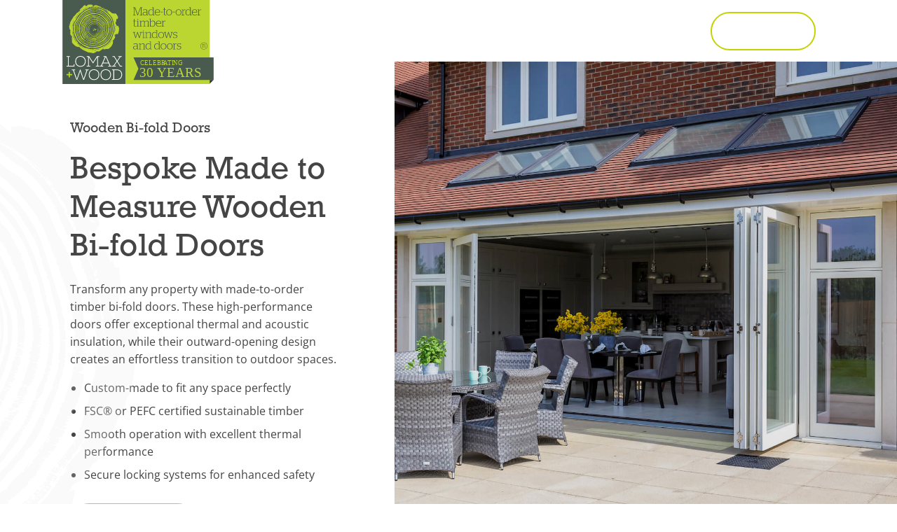

--- FILE ---
content_type: text/html; charset=UTF-8
request_url: https://www.lomaxwood.co.uk/products/bi-fold-doors/
body_size: 36158
content:

<!doctype html>
<html lang="en">
	<head><link rel="preconnect" href="https://fonts.gstatic.com" crossorigin /><link rel="dns-prefetch" href="https://fonts.gstatic.com" />
		<meta charset="utf-8">
		<meta http-equiv="X-UA-Compatible" content="IE=edge">
		<title>Wooden Bifold Doors | Lomax &amp; Wood</title>
		<meta name="viewport" content="width=device-width, initial-scale=1"/>
		<meta name="format-detection" content="telephone=no">
		<link rel="icon" type="image/png" href="/wp-content/themes/CleanBuildPro/favicon.png" />
    <meta name="theme-color" content="#fff">
		<link rel="preconnect" href="https://fonts.googleapis.com">
		<link rel="preconnect" href="https://fonts.gstatic.com" crossorigin>
			<style>img:is([sizes="auto" i], [sizes^="auto," i]) { contain-intrinsic-size: 3000px 1500px }</style>
	
<!-- Search Engine Optimization by Rank Math - https://rankmath.com/ -->
<meta name="description" content="Discover our high-quality wood bi-folding doors, designed for exceptional thermal and acoustic performance, customizable up to 16m width. Perfect for exterior applications."/>
<meta name="robots" content="follow, index, max-snippet:-1, max-video-preview:-1, max-image-preview:large"/>
<link rel="canonical" href="https://www.lomaxwood.co.uk/products/bi-fold-doors/" />
<meta property="og:locale" content="en_GB" />
<meta property="og:type" content="article" />
<meta property="og:title" content="Wooden Bifold Doors | Lomax &amp; Wood" />
<meta property="og:description" content="Discover our high-quality wood bi-folding doors, designed for exceptional thermal and acoustic performance, customizable up to 16m width. Perfect for exterior applications." />
<meta property="og:url" content="https://www.lomaxwood.co.uk/products/bi-fold-doors/" />
<meta property="og:site_name" content="Lomax &amp; Wood" />
<meta property="article:publisher" content="https://www.facebook.com/lomaxwood/" />
<meta property="og:updated_time" content="2025-11-06T10:28:45+00:00" />
<meta property="og:image" content="https://www.lomaxwood.co.uk/wp-content/uploads/2024/10/white-bifolds.jpg" />
<meta property="og:image:secure_url" content="https://www.lomaxwood.co.uk/wp-content/uploads/2024/10/white-bifolds.jpg" />
<meta property="og:image:width" content="1600" />
<meta property="og:image:height" content="1158" />
<meta property="og:image:alt" content="White wooden bi-fold doors" />
<meta property="og:image:type" content="image/jpeg" />
<meta property="article:published_time" content="2024-08-22T12:20:35+00:00" />
<meta property="article:modified_time" content="2025-11-06T10:28:45+00:00" />
<meta name="twitter:card" content="summary_large_image" />
<meta name="twitter:title" content="Wooden Bifold Doors | Lomax &amp; Wood" />
<meta name="twitter:description" content="Discover our high-quality wood bi-folding doors, designed for exceptional thermal and acoustic performance, customizable up to 16m width. Perfect for exterior applications." />
<meta name="twitter:site" content="@lomaxwood" />
<meta name="twitter:creator" content="@lomaxwood" />
<meta name="twitter:image" content="https://www.lomaxwood.co.uk/wp-content/uploads/2024/10/white-bifolds.jpg" />
<meta name="twitter:label1" content="Time to read" />
<meta name="twitter:data1" content="Less than a minute" />
<script type="application/ld+json" class="rank-math-schema">{"@context":"https://schema.org","@graph":[{"@type":["Person","Organization"],"@id":"https://www.lomaxwood.co.uk/#person","name":"Lomax &amp; Wood","sameAs":["https://www.facebook.com/lomaxwood/","https://twitter.com/lomaxwood","https://www.linkedin.com/company/lomax-wood/","https://uk.pinterest.com/lomaxwood/","https://www.instagram.com/LomaxWood/"]},{"@type":"WebSite","@id":"https://www.lomaxwood.co.uk/#website","url":"https://www.lomaxwood.co.uk","name":"Lomax &amp; Wood","publisher":{"@id":"https://www.lomaxwood.co.uk/#person"},"inLanguage":"en-GB"},{"@type":"ImageObject","@id":"https://www.lomaxwood.co.uk/wp-content/uploads/2024/10/white-bifolds.jpg","url":"https://www.lomaxwood.co.uk/wp-content/uploads/2024/10/white-bifolds.jpg","width":"1600","height":"1158","caption":"White wooden bi-fold doors","inLanguage":"en-GB"},{"@type":"WebPage","@id":"https://www.lomaxwood.co.uk/products/bi-fold-doors/#webpage","url":"https://www.lomaxwood.co.uk/products/bi-fold-doors/","name":"Wooden Bifold Doors | Lomax &amp; Wood","datePublished":"2024-08-22T12:20:35+00:00","dateModified":"2025-11-06T10:28:45+00:00","isPartOf":{"@id":"https://www.lomaxwood.co.uk/#website"},"primaryImageOfPage":{"@id":"https://www.lomaxwood.co.uk/wp-content/uploads/2024/10/white-bifolds.jpg"},"inLanguage":"en-GB"},{"@type":"Person","@id":"https://www.lomaxwood.co.uk/author/lomax_admin/","name":"lomax_admin","url":"https://www.lomaxwood.co.uk/author/lomax_admin/","image":{"@type":"ImageObject","@id":"https://secure.gravatar.com/avatar/12eeac1996409ef06f79b655ef8c58357b006906bb15df4e2f3404a623e5e7a7?s=96&amp;d=mm&amp;r=g","url":"https://secure.gravatar.com/avatar/12eeac1996409ef06f79b655ef8c58357b006906bb15df4e2f3404a623e5e7a7?s=96&amp;d=mm&amp;r=g","caption":"lomax_admin","inLanguage":"en-GB"},"sameAs":["https://www.lomaxwood.co.uk"]},{"@type":"Article","headline":"Wooden Bifold Doors | Lomax &amp; Wood","datePublished":"2024-08-22T12:20:35+00:00","dateModified":"2025-11-06T10:28:45+00:00","author":{"@id":"https://www.lomaxwood.co.uk/author/lomax_admin/","name":"lomax_admin"},"publisher":{"@id":"https://www.lomaxwood.co.uk/#person"},"description":"Discover our high-quality wood bi-folding doors, designed for exceptional thermal and acoustic performance, customizable up to 16m width. Perfect for exterior applications.","name":"Wooden Bifold Doors | Lomax &amp; Wood","@id":"https://www.lomaxwood.co.uk/products/bi-fold-doors/#richSnippet","isPartOf":{"@id":"https://www.lomaxwood.co.uk/products/bi-fold-doors/#webpage"},"image":{"@id":"https://www.lomaxwood.co.uk/wp-content/uploads/2024/10/white-bifolds.jpg"},"inLanguage":"en-GB","mainEntityOfPage":{"@id":"https://www.lomaxwood.co.uk/products/bi-fold-doors/#webpage"}}]}</script>
<!-- /Rank Math WordPress SEO plugin -->

<link rel='dns-prefetch' href='//kit.fontawesome.com' />

<link rel='dns-prefetch' href='//use.typekit.net' />
<style id='classic-theme-styles-inline-css' type='text/css'>
/*! This file is auto-generated */
.wp-block-button__link{color:#fff;background-color:#32373c;border-radius:9999px;box-shadow:none;text-decoration:none;padding:calc(.667em + 2px) calc(1.333em + 2px);font-size:1.125em}.wp-block-file__button{background:#32373c;color:#fff;text-decoration:none}
</style>
<style id="dnd-upload-cf7-css">.dnd-icon-remove.deleting{font-size:12px;color:#000;font-weight:500;position:relative;top:-3px}.dnd-icon-remove.deleting:after{display:none!important}.wpcf7-drag-n-drop-file.d-none{display:none;opacity:0;visibility:hidden;position:absolute;top:0}.dnd-upload-status{display:flex;padding:4px 0;align-items:center;position:relative}.dnd-upload-status .dnd-upload-image{width:40px;height:40px;border:1px solid #a5a5a5;text-align:center;border-radius:100%;position:relative}.dnd-upload-status .dnd-upload-image span.file{background-image:url("data:image/svg+xml,%0A%3Csvg width='18' height='23' viewBox='0 0 18 23' fill='none' xmlns='http://www.w3.org/2000/svg'%3E%3Cpath d='M12.569 0.659576H0.5V23H18V6.09053L12.569 0.659576ZM12.7872 1.93075L16.7288 5.87234H12.7872V1.93075ZM1.24468 22.2553V1.40426H12.0426V6.61702H17.2553V22.2553H1.24468Z' fill='%235C5B5B'/%3E%3C/svg%3E%0A");background-repeat:no-repeat;background-size:100%;height:21px;width:16px;display:block;position:absolute;left:50%;top:50%;transform:translate(-50%,-50%);-moz-transform:translate(-50%,-50%);-webkit-transform:translate(-50%,-50%)}.dnd-upload-status .dnd-upload-details{padding-left:10px;width:calc(100% - 40px)}.dnd-upload-status .dnd-upload-details .name{color:#016d98;padding:4px 0;padding-right:60px;display:flex}.dnd-upload-status .dnd-upload-details .name span{text-overflow:ellipsis;white-space:nowrap;overflow:hidden;position:relative;padding-right:10px}.dnd-upload-status .dnd-upload-details .name em{color:#444242;font-weight:700}.dnd-upload-status .dnd-upload-details .remove-file{position:absolute;right:0;top:10px;text-decoration:none;box-shadow:none;outline:none;opacity:1}.dnd-upload-status .dnd-upload-details .remove-file span:after{content:'';width:15px;height:15px;display:block;background-repeat:no-repeat;background-size:100%;background-image:url("data:image/svg+xml,%3Csvg width='35' height='35' viewBox='0 0 35 35' fill='none' xmlns='http://www.w3.org/2000/svg'%3E%3Cpath d='M17.5 0C7.83499 0 0 7.83499 0 17.5C0 27.165 7.83499 35 17.5 35C27.165 35 35 27.165 35 17.5C34.9888 7.83965 27.1604 0.0112198 17.5 0ZM17.5 33.871C8.45857 33.871 1.12903 26.5414 1.12903 17.5C1.12903 8.45857 8.45857 1.12903 17.5 1.12903C26.5414 1.12903 33.871 8.45857 33.871 17.5C33.861 26.5373 26.5373 33.861 17.5 33.871Z' fill='black'/%3E%3Cpath d='M25.4834 9.51661C25.2629 9.29624 24.9056 9.29624 24.6852 9.51661L17.5 16.7018L10.3148 9.51661C10.0983 9.29236 9.74087 9.28615 9.51661 9.50271C9.29236 9.71927 9.28615 10.0767 9.50271 10.3009C9.50723 10.3057 9.51188 10.3103 9.51661 10.3148L16.7018 17.5L9.51661 24.6852C9.29236 24.9018 9.28615 25.2591 9.50278 25.4834C9.71941 25.7076 10.0768 25.7139 10.301 25.4972C10.3057 25.4927 10.3103 25.488 10.3148 25.4834L17.5 18.2982L24.6852 25.4834C24.9094 25.7 25.2668 25.6938 25.4834 25.4696C25.6947 25.2508 25.6947 24.9039 25.4834 24.6852L18.2982 17.5L25.4834 10.3148C25.7038 10.0944 25.7038 9.73705 25.4834 9.51661Z' fill='black'/%3E%3C/svg%3E%0A")}.dnd-upload-status.in-progress .remove-file{opacity:.2}.dnd-upload-status .dnd-upload-details span.has-error{color:#f50505}.dnd-upload-status .dnd-upload-details .dnd-progress-bar{display:block;border-radius:5px;overflow:hidden;background:#565555;height:14px}.dnd-upload-status .dnd-upload-details .dnd-progress-bar span{background:#4CAF50;display:block;font-size:11px;text-align:right;color:#fff;height:100%;width:0;line-height:14px}.dnd-upload-status .dnd-upload-details .dnd-progress-bar span.complete{width:100%!important;padding-right:5px}.dnd-upload-counter{position:absolute;right:5px;bottom:3px;font-size:12px}.codedropz-upload-handler{border:2px dashed #c5c5c5;border-radius:5px;margin-bottom:10px;position:relative}.codedropz-upload-container{padding:15px 20px}.codedropz-upload-inner{overflow:hidden;width:100%;text-align:center;text-overflow:ellipsis;font-weight:inherit}.codedropz-upload-inner .codedropz-btn-wrap a.cd-upload-btn{text-decoration:none;box-shadow:none}.codedropz-upload-inner h3{margin:5px 0;font-size:30px;line-height:32px;word-break:break-word}.codedropz-dragover{border-color:#6b6a6a}.codedropz-upload-wrapper span.has-error-msg{display:inline-block;color:red;padding:5px 0;font-style:italic}.wpcf7-form label.error-new{color:#900;font-size:11px;float:none;padding-left:5px}.wpcf7-form .codedropz-upload-wrapper.invalid .codedropz-upload-handler{border-bottom-color:#900;border-bottom-style:solid}@media screen and (max-width:767px){.dnd-upload-status .dnd-upload-details .name em{font-weight:400}.dnd-upload-status .dnd-upload-details .name{padding-right:60px}.codedropz-upload-inner h3{font-size:22px}}</style>
<style id="gfont-style-css">@font-face{font-family:'Open Sans';font-style:italic;font-weight:300 800;font-stretch:100%;font-display:swap;src:url(https://fonts.gstatic.com/s/opensans/v43/memtYaGs126MiZpBA-UFUIcVXSCEkx2cmqvXlWqWtE6F15M.woff2) format('woff2');unicode-range:U+0460-052F,U+1C80-1C8A,U+20B4,U+2DE0-2DFF,U+A640-A69F,U+FE2E-FE2F}@font-face{font-family:'Open Sans';font-style:italic;font-weight:300 800;font-stretch:100%;font-display:swap;src:url(https://fonts.gstatic.com/s/opensans/v43/memtYaGs126MiZpBA-UFUIcVXSCEkx2cmqvXlWqWvU6F15M.woff2) format('woff2');unicode-range:U+0301,U+0400-045F,U+0490-0491,U+04B0-04B1,U+2116}@font-face{font-family:'Open Sans';font-style:italic;font-weight:300 800;font-stretch:100%;font-display:swap;src:url(https://fonts.gstatic.com/s/opensans/v43/memtYaGs126MiZpBA-UFUIcVXSCEkx2cmqvXlWqWtU6F15M.woff2) format('woff2');unicode-range:U+1F00-1FFF}@font-face{font-family:'Open Sans';font-style:italic;font-weight:300 800;font-stretch:100%;font-display:swap;src:url(https://fonts.gstatic.com/s/opensans/v43/memtYaGs126MiZpBA-UFUIcVXSCEkx2cmqvXlWqWuk6F15M.woff2) format('woff2');unicode-range:U+0370-0377,U+037A-037F,U+0384-038A,U+038C,U+038E-03A1,U+03A3-03FF}@font-face{font-family:'Open Sans';font-style:italic;font-weight:300 800;font-stretch:100%;font-display:swap;src:url(https://fonts.gstatic.com/s/opensans/v43/memtYaGs126MiZpBA-UFUIcVXSCEkx2cmqvXlWqWu06F15M.woff2) format('woff2');unicode-range:U+0307-0308,U+0590-05FF,U+200C-2010,U+20AA,U+25CC,U+FB1D-FB4F}@font-face{font-family:'Open Sans';font-style:italic;font-weight:300 800;font-stretch:100%;font-display:swap;src:url(https://fonts.gstatic.com/s/opensans/v43/memtYaGs126MiZpBA-UFUIcVXSCEkx2cmqvXlWqWxU6F15M.woff2) format('woff2');unicode-range:U+0302-0303,U+0305,U+0307-0308,U+0310,U+0312,U+0315,U+031A,U+0326-0327,U+032C,U+032F-0330,U+0332-0333,U+0338,U+033A,U+0346,U+034D,U+0391-03A1,U+03A3-03A9,U+03B1-03C9,U+03D1,U+03D5-03D6,U+03F0-03F1,U+03F4-03F5,U+2016-2017,U+2034-2038,U+203C,U+2040,U+2043,U+2047,U+2050,U+2057,U+205F,U+2070-2071,U+2074-208E,U+2090-209C,U+20D0-20DC,U+20E1,U+20E5-20EF,U+2100-2112,U+2114-2115,U+2117-2121,U+2123-214F,U+2190,U+2192,U+2194-21AE,U+21B0-21E5,U+21F1-21F2,U+21F4-2211,U+2213-2214,U+2216-22FF,U+2308-230B,U+2310,U+2319,U+231C-2321,U+2336-237A,U+237C,U+2395,U+239B-23B7,U+23D0,U+23DC-23E1,U+2474-2475,U+25AF,U+25B3,U+25B7,U+25BD,U+25C1,U+25CA,U+25CC,U+25FB,U+266D-266F,U+27C0-27FF,U+2900-2AFF,U+2B0E-2B11,U+2B30-2B4C,U+2BFE,U+3030,U+FF5B,U+FF5D,U+1D400-1D7FF,U+1EE00-1EEFF}@font-face{font-family:'Open Sans';font-style:italic;font-weight:300 800;font-stretch:100%;font-display:swap;src:url(https://fonts.gstatic.com/s/opensans/v43/memtYaGs126MiZpBA-UFUIcVXSCEkx2cmqvXlWqW106F15M.woff2) format('woff2');unicode-range:U+0001-000C,U+000E-001F,U+007F-009F,U+20DD-20E0,U+20E2-20E4,U+2150-218F,U+2190,U+2192,U+2194-2199,U+21AF,U+21E6-21F0,U+21F3,U+2218-2219,U+2299,U+22C4-22C6,U+2300-243F,U+2440-244A,U+2460-24FF,U+25A0-27BF,U+2800-28FF,U+2921-2922,U+2981,U+29BF,U+29EB,U+2B00-2BFF,U+4DC0-4DFF,U+FFF9-FFFB,U+10140-1018E,U+10190-1019C,U+101A0,U+101D0-101FD,U+102E0-102FB,U+10E60-10E7E,U+1D2C0-1D2D3,U+1D2E0-1D37F,U+1F000-1F0FF,U+1F100-1F1AD,U+1F1E6-1F1FF,U+1F30D-1F30F,U+1F315,U+1F31C,U+1F31E,U+1F320-1F32C,U+1F336,U+1F378,U+1F37D,U+1F382,U+1F393-1F39F,U+1F3A7-1F3A8,U+1F3AC-1F3AF,U+1F3C2,U+1F3C4-1F3C6,U+1F3CA-1F3CE,U+1F3D4-1F3E0,U+1F3ED,U+1F3F1-1F3F3,U+1F3F5-1F3F7,U+1F408,U+1F415,U+1F41F,U+1F426,U+1F43F,U+1F441-1F442,U+1F444,U+1F446-1F449,U+1F44C-1F44E,U+1F453,U+1F46A,U+1F47D,U+1F4A3,U+1F4B0,U+1F4B3,U+1F4B9,U+1F4BB,U+1F4BF,U+1F4C8-1F4CB,U+1F4D6,U+1F4DA,U+1F4DF,U+1F4E3-1F4E6,U+1F4EA-1F4ED,U+1F4F7,U+1F4F9-1F4FB,U+1F4FD-1F4FE,U+1F503,U+1F507-1F50B,U+1F50D,U+1F512-1F513,U+1F53E-1F54A,U+1F54F-1F5FA,U+1F610,U+1F650-1F67F,U+1F687,U+1F68D,U+1F691,U+1F694,U+1F698,U+1F6AD,U+1F6B2,U+1F6B9-1F6BA,U+1F6BC,U+1F6C6-1F6CF,U+1F6D3-1F6D7,U+1F6E0-1F6EA,U+1F6F0-1F6F3,U+1F6F7-1F6FC,U+1F700-1F7FF,U+1F800-1F80B,U+1F810-1F847,U+1F850-1F859,U+1F860-1F887,U+1F890-1F8AD,U+1F8B0-1F8BB,U+1F8C0-1F8C1,U+1F900-1F90B,U+1F93B,U+1F946,U+1F984,U+1F996,U+1F9E9,U+1FA00-1FA6F,U+1FA70-1FA7C,U+1FA80-1FA89,U+1FA8F-1FAC6,U+1FACE-1FADC,U+1FADF-1FAE9,U+1FAF0-1FAF8,U+1FB00-1FBFF}@font-face{font-family:'Open Sans';font-style:italic;font-weight:300 800;font-stretch:100%;font-display:swap;src:url(https://fonts.gstatic.com/s/opensans/v43/memtYaGs126MiZpBA-UFUIcVXSCEkx2cmqvXlWqWtk6F15M.woff2) format('woff2');unicode-range:U+0102-0103,U+0110-0111,U+0128-0129,U+0168-0169,U+01A0-01A1,U+01AF-01B0,U+0300-0301,U+0303-0304,U+0308-0309,U+0323,U+0329,U+1EA0-1EF9,U+20AB}@font-face{font-family:'Open Sans';font-style:italic;font-weight:300 800;font-stretch:100%;font-display:swap;src:url(https://fonts.gstatic.com/s/opensans/v43/memtYaGs126MiZpBA-UFUIcVXSCEkx2cmqvXlWqWt06F15M.woff2) format('woff2');unicode-range:U+0100-02BA,U+02BD-02C5,U+02C7-02CC,U+02CE-02D7,U+02DD-02FF,U+0304,U+0308,U+0329,U+1D00-1DBF,U+1E00-1E9F,U+1EF2-1EFF,U+2020,U+20A0-20AB,U+20AD-20C0,U+2113,U+2C60-2C7F,U+A720-A7FF}@font-face{font-family:'Open Sans';font-style:italic;font-weight:300 800;font-stretch:100%;font-display:swap;src:url(https://fonts.gstatic.com/s/opensans/v43/memtYaGs126MiZpBA-UFUIcVXSCEkx2cmqvXlWqWuU6F.woff2) format('woff2');unicode-range:U+0000-00FF,U+0131,U+0152-0153,U+02BB-02BC,U+02C6,U+02DA,U+02DC,U+0304,U+0308,U+0329,U+2000-206F,U+20AC,U+2122,U+2191,U+2193,U+2212,U+2215,U+FEFF,U+FFFD}@font-face{font-family:'Open Sans';font-style:normal;font-weight:300 800;font-stretch:100%;font-display:swap;src:url(https://fonts.gstatic.com/s/opensans/v43/memvYaGs126MiZpBA-UvWbX2vVnXBbObj2OVTSKmu1aB.woff2) format('woff2');unicode-range:U+0460-052F,U+1C80-1C8A,U+20B4,U+2DE0-2DFF,U+A640-A69F,U+FE2E-FE2F}@font-face{font-family:'Open Sans';font-style:normal;font-weight:300 800;font-stretch:100%;font-display:swap;src:url(https://fonts.gstatic.com/s/opensans/v43/memvYaGs126MiZpBA-UvWbX2vVnXBbObj2OVTSumu1aB.woff2) format('woff2');unicode-range:U+0301,U+0400-045F,U+0490-0491,U+04B0-04B1,U+2116}@font-face{font-family:'Open Sans';font-style:normal;font-weight:300 800;font-stretch:100%;font-display:swap;src:url(https://fonts.gstatic.com/s/opensans/v43/memvYaGs126MiZpBA-UvWbX2vVnXBbObj2OVTSOmu1aB.woff2) format('woff2');unicode-range:U+1F00-1FFF}@font-face{font-family:'Open Sans';font-style:normal;font-weight:300 800;font-stretch:100%;font-display:swap;src:url(https://fonts.gstatic.com/s/opensans/v43/memvYaGs126MiZpBA-UvWbX2vVnXBbObj2OVTSymu1aB.woff2) format('woff2');unicode-range:U+0370-0377,U+037A-037F,U+0384-038A,U+038C,U+038E-03A1,U+03A3-03FF}@font-face{font-family:'Open Sans';font-style:normal;font-weight:300 800;font-stretch:100%;font-display:swap;src:url(https://fonts.gstatic.com/s/opensans/v43/memvYaGs126MiZpBA-UvWbX2vVnXBbObj2OVTS2mu1aB.woff2) format('woff2');unicode-range:U+0307-0308,U+0590-05FF,U+200C-2010,U+20AA,U+25CC,U+FB1D-FB4F}@font-face{font-family:'Open Sans';font-style:normal;font-weight:300 800;font-stretch:100%;font-display:swap;src:url(https://fonts.gstatic.com/s/opensans/v43/memvYaGs126MiZpBA-UvWbX2vVnXBbObj2OVTVOmu1aB.woff2) format('woff2');unicode-range:U+0302-0303,U+0305,U+0307-0308,U+0310,U+0312,U+0315,U+031A,U+0326-0327,U+032C,U+032F-0330,U+0332-0333,U+0338,U+033A,U+0346,U+034D,U+0391-03A1,U+03A3-03A9,U+03B1-03C9,U+03D1,U+03D5-03D6,U+03F0-03F1,U+03F4-03F5,U+2016-2017,U+2034-2038,U+203C,U+2040,U+2043,U+2047,U+2050,U+2057,U+205F,U+2070-2071,U+2074-208E,U+2090-209C,U+20D0-20DC,U+20E1,U+20E5-20EF,U+2100-2112,U+2114-2115,U+2117-2121,U+2123-214F,U+2190,U+2192,U+2194-21AE,U+21B0-21E5,U+21F1-21F2,U+21F4-2211,U+2213-2214,U+2216-22FF,U+2308-230B,U+2310,U+2319,U+231C-2321,U+2336-237A,U+237C,U+2395,U+239B-23B7,U+23D0,U+23DC-23E1,U+2474-2475,U+25AF,U+25B3,U+25B7,U+25BD,U+25C1,U+25CA,U+25CC,U+25FB,U+266D-266F,U+27C0-27FF,U+2900-2AFF,U+2B0E-2B11,U+2B30-2B4C,U+2BFE,U+3030,U+FF5B,U+FF5D,U+1D400-1D7FF,U+1EE00-1EEFF}@font-face{font-family:'Open Sans';font-style:normal;font-weight:300 800;font-stretch:100%;font-display:swap;src:url(https://fonts.gstatic.com/s/opensans/v43/memvYaGs126MiZpBA-UvWbX2vVnXBbObj2OVTUGmu1aB.woff2) format('woff2');unicode-range:U+0001-000C,U+000E-001F,U+007F-009F,U+20DD-20E0,U+20E2-20E4,U+2150-218F,U+2190,U+2192,U+2194-2199,U+21AF,U+21E6-21F0,U+21F3,U+2218-2219,U+2299,U+22C4-22C6,U+2300-243F,U+2440-244A,U+2460-24FF,U+25A0-27BF,U+2800-28FF,U+2921-2922,U+2981,U+29BF,U+29EB,U+2B00-2BFF,U+4DC0-4DFF,U+FFF9-FFFB,U+10140-1018E,U+10190-1019C,U+101A0,U+101D0-101FD,U+102E0-102FB,U+10E60-10E7E,U+1D2C0-1D2D3,U+1D2E0-1D37F,U+1F000-1F0FF,U+1F100-1F1AD,U+1F1E6-1F1FF,U+1F30D-1F30F,U+1F315,U+1F31C,U+1F31E,U+1F320-1F32C,U+1F336,U+1F378,U+1F37D,U+1F382,U+1F393-1F39F,U+1F3A7-1F3A8,U+1F3AC-1F3AF,U+1F3C2,U+1F3C4-1F3C6,U+1F3CA-1F3CE,U+1F3D4-1F3E0,U+1F3ED,U+1F3F1-1F3F3,U+1F3F5-1F3F7,U+1F408,U+1F415,U+1F41F,U+1F426,U+1F43F,U+1F441-1F442,U+1F444,U+1F446-1F449,U+1F44C-1F44E,U+1F453,U+1F46A,U+1F47D,U+1F4A3,U+1F4B0,U+1F4B3,U+1F4B9,U+1F4BB,U+1F4BF,U+1F4C8-1F4CB,U+1F4D6,U+1F4DA,U+1F4DF,U+1F4E3-1F4E6,U+1F4EA-1F4ED,U+1F4F7,U+1F4F9-1F4FB,U+1F4FD-1F4FE,U+1F503,U+1F507-1F50B,U+1F50D,U+1F512-1F513,U+1F53E-1F54A,U+1F54F-1F5FA,U+1F610,U+1F650-1F67F,U+1F687,U+1F68D,U+1F691,U+1F694,U+1F698,U+1F6AD,U+1F6B2,U+1F6B9-1F6BA,U+1F6BC,U+1F6C6-1F6CF,U+1F6D3-1F6D7,U+1F6E0-1F6EA,U+1F6F0-1F6F3,U+1F6F7-1F6FC,U+1F700-1F7FF,U+1F800-1F80B,U+1F810-1F847,U+1F850-1F859,U+1F860-1F887,U+1F890-1F8AD,U+1F8B0-1F8BB,U+1F8C0-1F8C1,U+1F900-1F90B,U+1F93B,U+1F946,U+1F984,U+1F996,U+1F9E9,U+1FA00-1FA6F,U+1FA70-1FA7C,U+1FA80-1FA89,U+1FA8F-1FAC6,U+1FACE-1FADC,U+1FADF-1FAE9,U+1FAF0-1FAF8,U+1FB00-1FBFF}@font-face{font-family:'Open Sans';font-style:normal;font-weight:300 800;font-stretch:100%;font-display:swap;src:url(https://fonts.gstatic.com/s/opensans/v43/memvYaGs126MiZpBA-UvWbX2vVnXBbObj2OVTSCmu1aB.woff2) format('woff2');unicode-range:U+0102-0103,U+0110-0111,U+0128-0129,U+0168-0169,U+01A0-01A1,U+01AF-01B0,U+0300-0301,U+0303-0304,U+0308-0309,U+0323,U+0329,U+1EA0-1EF9,U+20AB}@font-face{font-family:'Open Sans';font-style:normal;font-weight:300 800;font-stretch:100%;font-display:swap;src:url(https://fonts.gstatic.com/s/opensans/v43/memvYaGs126MiZpBA-UvWbX2vVnXBbObj2OVTSGmu1aB.woff2) format('woff2');unicode-range:U+0100-02BA,U+02BD-02C5,U+02C7-02CC,U+02CE-02D7,U+02DD-02FF,U+0304,U+0308,U+0329,U+1D00-1DBF,U+1E00-1E9F,U+1EF2-1EFF,U+2020,U+20A0-20AB,U+20AD-20C0,U+2113,U+2C60-2C7F,U+A720-A7FF}@font-face{font-family:'Open Sans';font-style:normal;font-weight:300 800;font-stretch:100%;font-display:swap;src:url(https://fonts.gstatic.com/s/opensans/v43/memvYaGs126MiZpBA-UvWbX2vVnXBbObj2OVTS-muw.woff2) format('woff2');unicode-range:U+0000-00FF,U+0131,U+0152-0153,U+02BB-02BC,U+02C6,U+02DA,U+02DC,U+0304,U+0308,U+0329,U+2000-206F,U+20AC,U+2122,U+2191,U+2193,U+2212,U+2215,U+FEFF,U+FFFD}</style>
<link rel="stylesheet" id="typekit-style-css" media="print" href="https://use.typekit.net/fjg7fna.css" onload="this.media='all'"/>
<style id="debloat-site-style-css">html,body,div,span,applet,object,iframe,h1,h2,.resource-boxes-wrap .resource-boxes .card .text h3,.resource-boxes-wrap .resource-boxes .card .text p.toggle-tab,h3,p.toggle-tab,h4,h5,.single-post-content .sidebar-wrap .sidebar-ctas p,h6,p,blockquote,pre,a,abbr,acronym,address,big,cite,code,del,dfn,em,img,ins,kbd,q,s,samp,small,strike,strong,sub,sup,tt,var,b,u,i,center,dl,dt,dd,ol,ul,li,fieldset,form,label,legend,table,caption,tbody,tfoot,thead,tr,th,td,article,aside,canvas,details,embed,figure,figcaption,footer,header,hgroup,menu,nav,output,ruby,section,summary,time,mark,audio,video{margin:0;padding:0;border:0;vertical-align:baseline;}article,aside,details,figcaption,figure,footer,header,hgroup,menu,nav,section{display:block;}body{line-height:1;}ol,ul{list-style:none;}table{border-collapse:collapse;border-spacing:0;}#container{overflow-x:hidden;}.t-center{text-align:center;}.relative{position:relative;}.half{width:50%;}.spacer{height:40px;}@media only screen and (max-width:980px) { .spacer{height:32px;} }.spacer-small{height:32px;}@media only screen and (max-width:500px) { .spacer-small{height:24px;} }.flex{display:flex;justify-content:space-between;flex-wrap:wrap;}.nowrap{flex-wrap:nowrap;}.a-center{align-items:center;}.j-center{justify-content:center;}.j-start{justify-content:flex-start;}.j-end{justify-content:flex-end;}.flex-col{display:flex;flex-direction:column;}.o-fit{position:absolute;top:0;left:0;width:100%;height:100%;object-fit:cover;}.o-contain{position:absolute;top:0;left:0;width:100%;height:100%;object-fit:contain;}.grey-back{background-color:#f6f6f6;}.secondary-back{background-color:#495a4e;}.secondary-back h1,.secondary-back h2,.secondary-back .resource-boxes-wrap .resource-boxes .card .text h3,.resource-boxes-wrap .resource-boxes .card .text .secondary-back h3,.secondary-back .resource-boxes-wrap .resource-boxes .card .text p.toggle-tab,.secondary-back h3,.secondary-back p.toggle-tab,.secondary-back h4,.secondary-back h5,.secondary-back .single-post-content .sidebar-wrap .sidebar-ctas p,.single-post-content .sidebar-wrap .sidebar-ctas .secondary-back p,.secondary-back h6,.secondary-back p,.secondary-back li,.secondary-back span,.secondary-back strong,.secondary-back b,.secondary-back a:not(.btn){color:#fff;}.secondary-back a:not(.btn):hover{color:#c6d100;}.secondary-back-dark{background-color:#333c36;}.secondary-back-dark h1,.secondary-back-dark h2,.secondary-back-dark .resource-boxes-wrap .resource-boxes .card .text h3,.resource-boxes-wrap .resource-boxes .card .text .secondary-back-dark h3,.secondary-back-dark .resource-boxes-wrap .resource-boxes .card .text p.toggle-tab,.secondary-back-dark h3,.secondary-back-dark p.toggle-tab,.secondary-back-dark h4,.secondary-back-dark h5,.secondary-back-dark .single-post-content .sidebar-wrap .sidebar-ctas p,.single-post-content .sidebar-wrap .sidebar-ctas .secondary-back-dark p,.secondary-back-dark h6,.secondary-back-dark p,.secondary-back-dark li,.secondary-back-dark span,.secondary-back-dark strong,.secondary-back-dark b,.secondary-back-dark a{color:#fff;}.secondary-back-dark a:hover{color:#c6d100;}img{width:initial;width:auto;max-width:100%;}iframe{width:100%;height:620px;margin-top:32px;}@media only screen and (max-width:1600px) { iframe{height:500px;} }.container-large{max-width:1760px;width:100%;margin:0 auto;}@media only screen and (max-width:1920px) { .container-large{max-width:100%;padding:0 80px;} }@media only screen and (max-width:1720px) { .container-large{max-width:100%;padding:0 60px;} }@media only screen and (max-width:1200px) { .container-large{padding:0 30px;} }@media only screen and (max-width:720px) { .container-large{padding:0 20px;} }.container{max-width:1600px;width:100%;margin:0 auto;}@media only screen and (max-width:1720px) { .container{max-width:100%;padding:0 60px;} }@media only screen and (max-width:1200px) { .container{padding:0 30px;} }@media only screen and (max-width:720px) { .container{padding:0 20px;} }.container-medium{max-width:1248px;width:100%;margin:0 auto;}@media only screen and (max-width:1368px) { .container-medium{max-width:100%;padding:0 60px;} }@media only screen and (max-width:1200px) { .container-medium{padding:0 30px;} }@media only screen and (max-width:720px) { .container-medium{padding:0 20px;} }.container-small{max-width:980px;width:100%;margin:0 auto;}@media only screen and (max-width:1040px) { .container-small{max-width:100%;padding:0 30px;} }@media only screen and (max-width:720px) { .container-small{padding:0 20px;} }.inner-container{max-width:600px;width:100%;margin:0 auto;}@media only screen and (max-width:1450px) { .inner-container{max-width:100%;padding:0 60px;} }@media only screen and (max-width:1200px) { .inner-container{padding:0 30px;} }@media only screen and (max-width:720px) { .inner-container{padding:0 20px;} }.container-large-left{padding-left:calc(( 100vw - 1760px ) / 2);padding-right:135px;}@media only screen and (max-width:1920px) { .container-large-left{max-width:100%;padding:0 80px;} }@media only screen and (max-width:1720px) { .container-large-left{padding:0 60px;} }@media only screen and (max-width:1200px) { .container-large-left{padding:0 30px;} }@media only screen and (max-width:720px) { .container-large-left{padding:0 20px;} }.x-small-pad{padding-top:48px;padding-bottom:48px;}@media only screen and (max-width:600px) { .x-small-pad{padding-top:40px;padding-bottom:40px;} }.small-pad{padding-top:64px;padding-bottom:64px;}@media only screen and (max-width:1500px) { .small-pad{padding-top:58px;padding-bottom:58px;} }@media only screen and (max-width:980px) { .small-pad{padding-top:48px;padding-bottom:48px;} }@media only screen and (max-width:600px) { .small-pad{padding-top:40px;padding-bottom:40px;} }.med-pad{padding-top:88px;padding-bottom:88px;}@media only screen and (max-width:1600px) { .med-pad{padding-top:80px;padding-bottom:80px;} }@media only screen and (max-width:1500px) { .med-pad{padding-top:72px;padding-bottom:72px;} }@media only screen and (max-width:980px) { .med-pad{padding-top:64px;padding-bottom:64px;} }@media only screen and (max-width:600px) { .med-pad{padding-top:48px;padding-bottom:48px;} }.large-pad{padding-top:112px;padding-bottom:112px;}@media only screen and (max-width:1600px) { .large-pad{padding-top:96px;padding-bottom:96px;} }@media only screen and (max-width:1300px) { .large-pad{padding-top:80px;padding-bottom:80px;} }@media only screen and (max-width:720px) { .large-pad{padding-top:72px;padding-bottom:72px;} }@media only screen and (max-width:600px) { .large-pad{padding-top:64px;padding-bottom:64px;} }.small-pad-top{padding-top:64px;}@media only screen and (max-width:1500px) { .small-pad-top{padding-top:58px;} }@media only screen and (max-width:980px) { .small-pad-top{padding-top:48px;} }@media only screen and (max-width:600px) { .small-pad-top{padding-top:40px;} }.large-pad:not(.grey-back):not(.secondary-back):not(.fullwidth-background-section)+.large-pad:not(.grey-back):not(.secondary-back):not(.fullwidth-background-section),.large-pad:not(.grey-back):not(.secondary-back):not(.fullwidth-background-section)+.med-pad:not(.grey-back):not(.secondary-back):not(.fullwidth-background-section),.med-pad:not(.grey-back):not(.secondary-back):not(.fullwidth-background-section)+.large-pad:not(.grey-back):not(.secondary-back):not(.fullwidth-background-section),.med-pad:not(.grey-back):not(.secondary-back):not(.fullwidth-background-section)+.med-pad:not(.grey-back):not(.secondary-back):not(.fullwidth-background-section){padding-top:0;}.large-pad.grey-back+.large-pad.grey-back,.large-pad.grey-back+.large-pad-top.grey-back,.large-pad.grey-back+.med-pad.grey-back,.large-pad.grey-back+.med-pad-top.grey-back,.med-pad.grey-back+.large-pad.grey-back,.med-pad.grey-back+.large-pad-top.grey-back,.med-pad.grey-back+.med-pad.grey-back,.med-pad.grey-back+.med-pad-top.grey-back{padding-top:0;}.small-pad:not(.grey-back):not(.secondary-back):not(.fullwidth-background-section)+.small-pad-top:not(.grey-back):not(.secondary-back):not(.fullwidth-background-section){padding-top:0;}#topTrigger{position:fixed;top:50px;}#middleTrigger{position:fixed;top:50%;}#bottomTrigger{position:fixed;bottom:50px;}*{-webkit-box-sizing:border-box;-moz-box-sizing:border-box;-ms-box-sizing:border-box;-o-box-sizing:border-box;box-sizing:border-box;font-family:"Open Sans",sans-serif;font-display:optional;text-decoration:none;-webkit-font-smoothing:antialiased;-moz-osx-font-smoothing:grayscale;color:#454545;font-size:16px;line-height:1.6;}.fa-thin,.fa-solid,.fa-regular,.fa-light,.fa-duotone{color:inherit;font-size:inherit;}a{font-family:inherit;font-size:inherit;font-weight:inherit;-webkit-transition:.3s ease;-moz-transition:.3s ease;-ms-transition:.3s ease;-o-transition:.3s ease;transition:.3s ease;}h1,h2,.resource-boxes-wrap .resource-boxes .card .text h3,.resource-boxes-wrap .resource-boxes .card .text p.toggle-tab,h3,p.toggle-tab,h4,h5,.single-post-content .sidebar-wrap .sidebar-ctas p,h6{font-family:"rockwell",sans-serif;font-display:optional;color:#333c36;font-weight:400;line-height:1.2;margin-bottom:20px;}h1.line,h2.line,h3.line,h4.line,h5.line,h6.line{position:relative;padding-bottom:20px;}h1.line:after,h2.line:after,h3.line:after,h4.line:after,h5.line:after,h6.line:after{content:"";position:absolute;bottom:0;left:50%;width:100px;height:4px;background:#c6d100;transform:translateX(-50%);}h1{font-size:72px;letter-spacing:.1px;}@media only screen and (max-width:1600px) { h1{font-size:66px;} }@media only screen and (max-width:1450px) { h1{font-size:60px;} }@media only screen and (max-width:1200px) { h1{font-size:54px;} }@media only screen and (max-width:980px) { h1{font-size:48px;} }@media only screen and (max-width:600px) { h1{font-size:44px;} }@media only screen and (max-width:400px) { h1{font-size:40px;} }h1.small,h2.large{font-size:52px;}@media only screen and (max-width:1600px) { h1.small,h2.large{font-size:48px;} }@media only screen and (max-width:1400px) { h1.small,h2.large{font-size:46px;} }@media only screen and (max-width:1200px) { h1.small,h2.large{font-size:38px;} }@media only screen and (max-width:980px) { h1.small,h2.large{font-size:36px;} }@media only screen and (max-width:600px) { h1.small,h2.large{font-size:34px;} }@media only screen and (max-width:400px) { h1.small,h2.large{font-size:32px;} }h2,.resource-boxes-wrap .resource-boxes .card .text h3,.resource-boxes-wrap .resource-boxes .card .text p.toggle-tab{font-size:44px;}@media only screen and (max-width:1600px) { h2,.resource-boxes-wrap .resource-boxes .card .text h3,.resource-boxes-wrap .resource-boxes .card .text p.toggle-tab{font-size:40px;} }@media only screen and (max-width:1400px) { h2,.resource-boxes-wrap .resource-boxes .card .text h3,.resource-boxes-wrap .resource-boxes .card .text p.toggle-tab{font-size:38px;} }@media only screen and (max-width:1200px) { h2,.resource-boxes-wrap .resource-boxes .card .text h3,.resource-boxes-wrap .resource-boxes .card .text p.toggle-tab{font-size:36px;} }@media only screen and (max-width:980px) { h2,.resource-boxes-wrap .resource-boxes .card .text h3,.resource-boxes-wrap .resource-boxes .card .text p.toggle-tab{font-size:32px;} }@media only screen and (max-width:600px) { h2,.resource-boxes-wrap .resource-boxes .card .text h3,.resource-boxes-wrap .resource-boxes .card .text p.toggle-tab{font-size:30px;} }@media only screen and (max-width:400px) { h2,.resource-boxes-wrap .resource-boxes .card .text h3,.resource-boxes-wrap .resource-boxes .card .text p.toggle-tab{font-size:28px;} }h3,p.toggle-tab,h2.small{font-size:36px;}@media only screen and (max-width:1600px) { h3,p.toggle-tab,h2.small{font-size:34px;} }@media only screen and (max-width:1200px) { h3,p.toggle-tab,h2.small{font-size:32px;} }@media only screen and (max-width:980px) { h3,p.toggle-tab,h2.small{font-size:28px;} }@media only screen and (max-width:600px) { h3,p.toggle-tab,h2.small{font-size:26px;} }h4,h3.small{font-size:28px;letter-spacing:.1px;}@media only screen and (max-width:1200px) { h4,h3.small{font-size:26px;} }@media only screen and (max-width:600px) { h4,h3.small{font-size:24px;} }h5,.single-post-content .sidebar-wrap .sidebar-ctas p,h4.small,.footer h4{font-size:20px;}@media only screen and (max-width:600px) { h5,.single-post-content .sidebar-wrap .sidebar-ctas p,h4.small,.footer h4{font-size:18px;} }.overline,.eyebrow{font-family:"rockwell",sans-serif;font-display:optional;color:#c6d100;font-size:20px;font-weight:400;margin-bottom:16px;}p a,li a,ul a{color:#c6d100;font-size:inherit;}p a:hover,li a:hover,ul a:hover{color:#495a4e;}p~.btn,p .btn,p~.text-link,li~.btn,li .btn,li~.text-link,ul~.btn,ul .btn,ul~.text-link{margin-top:24px;}p~.buttons,li~.buttons,ul~.buttons{margin-top:16px;}p{margin-bottom:20px;}p:last-of-type{margin-bottom:0;}p:last-of-type+ul,p:last-of-type+ol{margin-top:16px;}ul,ol{margin-bottom:20px;list-style:disc;list-style-position:outside;padding-left:20px;}ul+.btn,ul+.text-link,ol+.btn,ol+.text-link{margin-top:10px;}.t-center ul,.t-right ul,.t-center ol,.t-right ol{list-style-position:inside;padding-left:0;}ul li,ol li{margin-bottom:8px;}ul li:last-of-type,ol li:last-of-type{margin-bottom:0;}ul li::marker,ol li::marker{color:#c6d100;}span,i{color:inherit;font-size:inherit;line-height:inherit;font-weight:inherit;font-family:inherit;}table{width:100%;border-collapse:collapse;margin:32px 0 40px;display:block;overflow-x:auto;}table tbody{display:table;width:100%;}table td,table th{border:0px;padding:14px 12px;text-align:center;vertical-align:middle;font-size:16px;max-width:200px;}table tr{background:#fff;border:1px solid #f6f6f6;}table tr:nth-of-type(2n-1){background:#f6f6f6;}table tr:first-of-type{border-color:#c6d100;}table tr.heading{background:#333c36;}table tr.heading td{font-family:"rockwell",sans-serif;font-display:optional;color:#fff;font-weight:400;border:0;}table tr th,table tr td{border:1px solid #d1d1d1;}table tr th:first-of-type,table tr td:first-of-type{text-align:left;}.btn{-webkit-appearance:none;-moz-appearance:none;-ms-appearance:none;-o-appearance:none;appearance:none;font-family:"rockwell",sans-serif;font-display:optional;outline:none;display:inline-block;cursor:pointer;line-height:1.2;text-align:center;color:#222;font-size:18px;font-weight:400;border:2px solid transparent;border-radius:32px;padding:15px 24px;-webkit-transition:.3s ease;-moz-transition:.3s ease;-ms-transition:.3s ease;-o-transition:.3s ease;transition:.3s ease;}.btn.primary{background:#c6d100;border-color:#c6d100;}.btn.primary:hover{background:#d0ef03;border-color:#d0ef03;}.btn.outline{background:transparent;border-color:#c6d100;}.btn.outline:hover{background-color:#495a4e;border-color:#495a4e;color:#fff;}.btn.outline.outline-white{color:#fff;}.btn.outline.outline-white:hover{background-color:#fff;border-color:#fff;color:#222;}.btn.arrow{position:relative;padding-right:54px;}.btn.arrow:after{content:"";font-family:"Font Awesome 6 Pro";position:absolute;right:24px;top:50%;font-size:1em;font-weight:500;color:inherit;transform:translateY(-50%);}.buttons{display:flex;flex-wrap:wrap;margin:-8px;margin-top:24px;}.buttons .btn{margin:8px;}input[type="submit"],input[type="text"],.gallery-modal .login-form input[type="password"],input[type="tel"],input[type="email"],select,textarea{-webkit-appearance:none;-moz-appearance:none;-ms-appearance:none;-o-appearance:none;appearance:none;border:0px;border-radius:0px;outline:none;-webkit-transition:.3s ease;-moz-transition:.3s ease;-ms-transition:.3s ease;-o-transition:.3s ease;transition:.3s ease;}input[type="text"],.gallery-modal .login-form input[type="password"],input[type="tel"],input[type="email"],select,textarea{width:100%;padding:22px 20px 6px;border:1px solid #f6f6f6;margin-bottom:16px;background:#fff;resize:none;}input[type="text"].hidden-field,.gallery-modal .login-form input.hidden-field[type="password"],input[type="tel"].hidden-field,input[type="email"].hidden-field,select.hidden-field,textarea.hidden-field{display:none !important;}input[type="submit"],button[type="submit"]{border-radius:32px;margin-top:0;}input[type="submit"] i,button[type="submit"] i{margin-right:10px;}::-webkit-input-placeholder{text-transform:capitalize;font-weight:400;color:#454545;opacity:1;}:-moz-placeholder{text-transform:capitalize;font-weight:400;color:#454545;opacity:1;}::-moz-placeholder{text-transform:capitalize;font-weight:400;color:#454545;opacity:1;}:-ms-input-placeholder{text-transform:capitalize;font-weight:400;color:#454545;opacity:1;}.wpcf7 .wpcf7-not-valid-tip,.wpcf7 br,.wpcf7 .screen-reader-response,.login-form .wpcf7-not-valid-tip,.login-form br,.login-form .screen-reader-response{display:none;}.wpcf7 p,.login-form p{margin:0;}.wpcf7 .wrap,.login-form .wrap{position:relative;}.wpcf7 .wrap label,.login-form .wrap label{font-family:"rockwell",sans-serif;font-display:optional;position:absolute;display:inline-block;font-size:16px;font-weight:400;color:#888;opacity:1;pointer-events:none;z-index:1;-webkit-transition:.3s ease;-moz-transition:.3s ease;-ms-transition:.3s ease;-o-transition:.3s ease;transition:.3s ease;-webkit-transform:translate(20px,14px);-moz-transform:translate(20px,14px);-ms-transform:translate(20px,14px);-o-transform:translate(20px,14px);transform:translate(20px,14px);max-width:95%;}.wpcf7 .wrap label>span,.login-form .wrap label>span{font-size:.8em;}.wpcf7 .text,.login-form .text{font-family:"rockwell",sans-serif;font-display:optional;font-size:18px;font-weight:400;margin-bottom:16px;}@media only screen and (max-width:600px) { .wpcf7 .text,.login-form .text{font-size:16px;} }.wpcf7-response-output{padding:15px 20px;font-weight:600;color:#fff;background:#e67e22;display:none;margin-top:20px;}@keyframes dual-ring{0%{transform:rotate(0deg);}100%{transform:rotate(360deg);}}.slick-slider{position:relative;display:flex;flex-wrap:wrap;width:100%;box-sizing:border-box;-webkit-user-select:none;-moz-user-select:none;-ms-user-select:none;user-select:none;-webkit-touch-callout:none;-khtml-user-select:none;-ms-touch-action:pan-y;touch-action:pan-y;-webkit-tap-highlight-color:transparent;}.slick-list{position:relative;display:flex;width:100%;overflow:hidden;margin:0;padding:0;}.slick-list:focus{outline:0;}.slick-list.dragging{cursor:pointer;cursor:hand;}.slick-slider .slick-list,.slick-slider .slick-track{-webkit-transform:translate3d(0,0,0);-moz-transform:translate3d(0,0,0);-ms-transform:translate3d(0,0,0);-o-transform:translate3d(0,0,0);transform:translate3d(0,0,0);}.slick-track{position:relative;top:0;left:0;display:flex;margin-left:auto;margin-right:auto;}.slick-track:after,.slick-track:before{display:table;content:"";}.slick-track:after{clear:both;}.slick-loading .slick-track{visibility:hidden;}.slick-slide{display:none;float:left;height:100%;min-height:1px;}[dir=rtl] .slick-slide{float:right;-webkit-text-size-adjust:100%;}.slick-slide img{display:block;}.slick-slide.slick-loading img{display:none;}.slick-slide.dragging img{pointer-events:none;}.slick-initialized .slick-slide{display:flex;}.slick-loading .slick-slide{visibility:hidden;}.slick-vertical .slick-slide{display:block;height:auto;border:1px solid transparent;}.slick-arrow.slick-hidden{display:none;}.slick-slider,.slick-list{height:100%;}.slick-arrow{position:absolute;top:50%;left:20px;-webkit-transform:translateY(-50%);-moz-transform:translateY(-50%);-ms-transform:translateY(-50%);-o-transform:translateY(-50%);transform:translateY(-50%);-webkit-appearance:none;-moz-appearance:none;-ms-appearance:none;-o-appearance:none;appearance:none;font-size:0px;background:transparent;border:0;padding:0;outline:none;cursor:pointer;z-index:1;}.slick-arrow:hover:after{color:#c6d100;}.slick-arrow:after{content:"";font-family:"Font Awesome 6 Pro";font-weight:300;font-size:32px;color:#c6d100;-webkit-transition:.3s ease;-moz-transition:.3s ease;-ms-transition:.3s ease;-o-transition:.3s ease;transition:.3s ease;}.slick-arrow.slick-next{left:initial;right:20px;}.slick-arrow.slick-next:after{content:"";}.slick-dots{text-align:center;padding:0;margin:30px 0 0;margin-left:auto;margin-right:auto;}.slick-dots li{list-style:none;display:inline-block;margin:0 6px;cursor:pointer;}.slick-dots li.slick-active:after{background:#c6d100;}.slick-dots li:after{content:"";display:block;width:14px;height:14px;background:#fff;border-radius:100%;border:2px solid #c6d100;-webkit-transition:.3s ease;-moz-transition:.3s ease;-ms-transition:.3s ease;-o-transition:.3s ease;transition:.3s ease;}.slick-dots li button{display:none;}:root{--header-height:88px;}@media only screen and (max-width:600px) { :root{--header-height:80px;} }.header-space{height:var(--header-height);}.main-header{position:fixed;top:0;left:0;right:0;height:var(--header-height);z-index:99;padding-left:40px;padding-right:40px;transition:.3s ease;}@media only screen and (max-width:1200px) { .main-header{padding-left:30px;padding-right:30px;} }@media only screen and (max-width:720px) { .main-header{padding-left:20px;padding-right:20px;} }.main-header .logo{position:relative;width:314px;height:var(--header-height);}@media only screen and (max-width:1080px) { .main-header .logo{width:250px;} }@media only screen and (max-width:600px) { .main-header .logo{width:175px;} }.main-header .logo a{position:absolute;width:100%;}.main-header .logo a img{vertical-align:middle;width:100%;height:112px;}@media only screen and (max-width:1080px) { .main-header .logo a img{height:97px;} }@media only screen and (max-width:600px) { .main-header .logo a img{height:80px;} }@media only screen and (max-width:600px) { .main-header .logo.desktop{display:none;} }.main-header .logo.mobile{display:none;}@media only screen and (max-width:600px) { .main-header .logo.mobile{display:block;} }.main-header .home-logo img{height:150px !important;}@media only screen and (max-width:1600px) { .main-header .home-logo img{height:120px !important;} }@media only screen and (max-width:800px) { .main-header .home-logo img{height:100px !important;} }@media only screen and (max-width:1080px) { .main-header .mobile-buttons .call,.main-header .mobile-buttons .btn{display:none;} }.main-header .mobile-buttons .call-mobile{display:none;width:48px;height:48px;justify-content:center;align-items:center;color:#fff;}@media only screen and (max-width:1080px) { .main-header .mobile-buttons .call-mobile{display:flex;} }.mobile-buttons{position:relative;z-index:1;text-align:right;user-select:none;}.mobile-buttons .call{font-family:"rockwell",sans-serif;font-display:optional;color:#fff;font-size:18px;margin-right:24px;}.mobile-buttons .call:hover{color:#d0ef03;}.mobile-buttons .call i{color:inherit;margin-right:12px;transition:.3s ease;}.mobile-buttons .btn{flex-shrink:0;margin-right:24px;}@media only screen and (max-width:720px) { .mobile-buttons .call,.mobile-buttons .btn{display:none;} }.mobile-buttons #mob-toggle{display:flex;width:52px;height:52px;justify-content:center;align-items:center;cursor:pointer;text-align:center;border:2px solid transparent;border-radius:50%;color:#fff;transition:.3s ease;}@media only screen and (max-width:600px) { .mobile-buttons #mob-toggle{width:48px;height:48px;} }.mobile-buttons #mob-toggle:hover{border-color:#c6d100;transition:.3s ease;}.mobile-buttons #mob-toggle i{font-size:20px;}.mobile-menu{position:fixed;top:0;right:0;bottom:0;min-width:640px;background:#333c36;border-left:1px solid #e1e6e2;overflow-y:scroll;visibility:hidden;z-index:999;-webkit-transform:translateX(100%);-moz-transform:translateX(100%);-ms-transform:translateX(100%);-o-transform:translateX(100%);transform:translateX(100%);-webkit-transition:.5s ease;-moz-transition:.5s ease;-ms-transition:.5s ease;-o-transition:.5s ease;transition:.5s ease;}@media only screen and (max-width:720px) { .mobile-menu{min-width:0;width:100%;} }.mobile-menu .mobile-buttons{height:var(--header-height);border-bottom:1px solid #e1e6e2;padding:0 40px;}@media only screen and (max-width:1200px) { .mobile-menu .mobile-buttons{padding:0 30px;} }@media only screen and (max-width:720px) { .mobile-menu .mobile-buttons{padding:0 20px;} }.mobile-menu .mobile-buttons #mob-toggle{background:#495a4e;}.mobile-menu .icon{display:flex;justify-content:center;align-items:center;flex-shrink:0;width:64px;border-right:1px solid #e1e6e2;transition:.3s ease;}@media only screen and (max-width:400px) { .mobile-menu .icon{width:48px;} }.mobile-menu .icon:hover{background:#c6d100;transition:.3s ease;}.mobile-menu .icon img{width:32px;height:32px;object-fit:contain;}@media only screen and (max-width:400px) { .mobile-menu .icon img{width:24px;height:24px;} }.mobile-menu .icon-toggle{cursor:pointer;}.mobile-menu .menu-back{display:inline-block;line-height:1.2;color:#fff;font-size:14px;font-weight:600;cursor:pointer;padding:20px 24px 0 24px;margin-bottom:12px;transition:.3s ease;}@media only screen and (max-width:400px) { .mobile-menu .menu-back{padding:18px 20px 0 18px;} }.mobile-menu .menu-back:hover{color:#c6d100;text-decoration:underline;transition:.3s ease;}.mobile-menu .menu-back:hover i{color:#c6d100;margin-right:5px;}.mobile-menu .menu-back i{margin-right:5px;color:#fff;transition:.3s ease;}.mobile-menu .next-item{position:absolute;top:0;bottom:0;right:0;display:flex;align-items:center;color:#fff;font-size:18px;font-weight:700;padding:0 30px;transition:.3s ease;}@media only screen and (max-width:400px) { .mobile-menu .next-item{padding:0 20px;} }.mobile-menu .next-item i{transition:.3s ease;}.mobile-menu .next-item:hover i{color:#d0ef03;transition:.3s ease;transform:translateX(2px);}.mobile-menu ul{margin:0;padding:0;overflow:auto;}.mobile-menu ul li{position:relative;display:flex;flex-wrap:wrap;list-style:none;border-bottom:1px solid #e1e6e2;padding:0;margin:0;transition:.3s ease;}.mobile-menu ul li:hover{background:#495a4e;transition:.3s ease;}.mobile-menu ul li.no-icon>a{display:flex;padding:0;}.mobile-menu ul li a,.mobile-menu ul li span{font-family:"rockwell",sans-serif;font-display:optional;display:block;flex-grow:1;line-height:1.2;color:#fff;text-decoration:none;font-size:18px;font-weight:400;padding:19px 50px 19px 24px;width:calc(100% - 64px);}@media only screen and (max-width:400px) { .mobile-menu ul li a,.mobile-menu ul li span{padding:16px 40px 16px 18px;width:calc(100% - 48px);} }.mobile-menu ul li a:hover,.mobile-menu ul li span:hover{background:#54685a;}.mobile-menu ul li ul{z-index:1;-webkit-transform:translateX(100%);-moz-transform:translateX(100%);-ms-transform:translateX(100%);-o-transform:translateX(100%);transform:translateX(100%);-webkit-transition:.3s ease;-moz-transition:.3s ease;-ms-transition:.3s ease;-o-transition:.3s ease;transition:.3s ease;}.mobile-menu .sub-menu{position:fixed;top:var(--header-height);right:0;bottom:0;width:575px;background:#495a4e;opacity:0;visibility:hidden;transform:translateX(100%);transition:.5s ease;}@media only screen and (max-width:720px) { .mobile-menu .sub-menu{width:calc(100% - 65px);} }@media only screen and (max-width:400px) { .mobile-menu .sub-menu{width:calc(100% - 49px);} }.mobile-menu .sub-menu.depth-0>li{background:#495a4e;}.mobile-menu .sub-menu.depth-0>li a{padding:18px 24px;}@media only screen and (max-width:400px) { .mobile-menu .sub-menu.depth-0>li a{padding:18px;} }.mobile-menu .sub-menu h4{color:#fff;padding:0 24px;margin-bottom:20px;}.mobile-menu .sub-menu li{background:rgba(51,60,54,.5);border:none;}.mobile-menu .sub-menu li:first-of-type{border:none;}.mobile-menu .sub-menu ul li a,.mobile-menu .sub-menu ul li span{font-family:"Open Sans",sans-serif;font-display:optional;font-size:16px;}.mobile-menu .sub-menu .depth-1{width:100%;}.darkness,.filter-background{position:fixed;top:0;left:0;bottom:0;right:0;z-index:99;background:rgba(0,0,0,.6);opacity:0;visibility:hidden;-webkit-transition:.3s ease;-moz-transition:.3s ease;-ms-transition:.3s ease;-o-transition:.3s ease;transition:.3s ease;}.banner{position:relative;overflow:hidden;}.banner:before{content:"";position:absolute;top:0;left:0;right:0;height:250px;background:linear-gradient(180deg,rgba(34,34,34,.5) 0%,rgba(34,34,34,0) 100%);z-index:1;}.banner:after{content:"";position:absolute;top:0;left:0;right:0;bottom:0;background:rgba(34,34,34,.5);}.banner .container,.banner .container-small{position:relative;z-index:1;}@media only screen and (max-width:800px) { .banner .banner-text{width:100%;} }@media only screen and (max-width:500px) { .banner .banner-text{text-align:center;} }.banner .banner-text h1:last-child{margin-bottom:0;}.banner .banner-text *:not(a):not(.overline){color:#fff;}.banner .banner-text .icon{width:64px;margin-bottom:16px;}@media only screen and (max-width:500px) { .banner .banner-text .buttons{justify-content:center;} }@media only screen and (max-width:500px) { .banner .banner-text .buttons .btn{width:250px;} }@media only screen and (max-width:1080px) { .banner.split{flex-direction:column-reverse;} }.banner.split:before,.banner.split:after{display:none;}.banner.split .banner-text{width:44%;padding-left:160px;padding-right:160px;}@media only screen and (max-width:1750px) { .banner.split .banner-text{padding-left:120px;padding-right:120px;} }@media only screen and (max-width:1450px) { .banner.split .banner-text{padding-left:100px;padding-right:80px;} }@media only screen and (max-width:1250px) { .banner.split .banner-text{padding-left:70px;padding-right:70px;} }@media only screen and (max-width:600px) { .banner.split .banner-text{padding-left:40px;padding-right:40px;} }@media only screen and (max-width:500px) { .banner.split .banner-text{padding-left:20px;padding-right:20px;} }.banner.split .banner-text *:not(a){color:#454545;}@media only screen and (max-width:1080px) { .banner.split .banner-text{width:100%;text-align:center;padding-top:32px;padding-bottom:32px;} }.banner.split .banner-text h1,.banner.split .banner-text h2,.banner.split .banner-text .resource-boxes-wrap .resource-boxes .card .text h3,.resource-boxes-wrap .resource-boxes .card .text .banner.split .banner-text h3,.banner.split .banner-text .resource-boxes-wrap .resource-boxes .card .text p.toggle-tab,.banner.split .banner-text h3,.banner.split .banner-text p.toggle-tab,.banner.split .banner-text h4,.banner.split .banner-text h5,.banner.split .banner-text .single-post-content .sidebar-wrap .sidebar-ctas p,.single-post-content .sidebar-wrap .sidebar-ctas .banner.split .banner-text p,.banner.split .banner-text p,.banner.split .banner-text a{position:relative;z-index:1;}@media only screen and (max-width:1080px) { .banner.split .banner-text .buttons{justify-content:center;} }.banner.split .banner-text:after{content:"";position:absolute;top:0;left:0;width:400px;height:100%;background:bottom right/cover no-repeat url("/wp-content/themes/CleanBuildPro/assets/svg/background-graphic-left-large.svg");pointer-events:none;z-index:0;}@media only screen and (max-width:1600px) { .banner.split .banner-text:after{width:300px;} }@media only screen and (max-width:1400px) { .banner.split .banner-text:after{width:200px;} }@media only screen and (max-width:1080px) { .banner.split .banner-text:after{position:relative;}.banner.split .banner-text:after:after{content:"";position:absolute;top:0;right:0;width:460px;height:460px;background:right/contain no-repeat url("/wp-content/themes/CleanBuildPro/assets/svg/background-graphic-top-right.svg");pointer-events:none;z-index:0;opacity:.2;} }@media only screen and (max-width:1080px) and (max-width:1080px) { .banner.split .banner-text:after:after{width:360px;height:360px;} }@media only screen and (max-width:1080px) and (max-width:500px) { .banner.split .banner-text:after:after{width:220px;height:220px;} }.banner.split .slider-wrap{width:56%;align-self:stretch;}@media only screen and (max-width:1080px) { .banner.split .slider-wrap{width:100%;} }.banner.split .slider-wrap .banner-slider{height:calc(100% - 88px);}.banner.split .slider-wrap .image{min-height:700px;}@media only screen and (max-width:1600px) { .banner.split .slider-wrap .image{min-height:520px;} }@media only screen and (max-width:1200px) { .banner.split .slider-wrap .image{min-height:440px;} }@media only screen and (max-width:980px) { .banner.split .slider-wrap .image{min-height:400px;} }@media only screen and (max-width:600px) { .banner.split .slider-wrap .image{min-height:320px;} }.banner.split .slider-wrap .image:before{content:"";position:absolute;top:0;bottom:0;left:0;right:0;background:rgba(0,0,0,.1);z-index:1;}.banner.split .slider-wrap .banner-thumbnails .thumb{height:80px;cursor:pointer;border:3px solid transparent;margin:8px 4px 0;transition:.3s ease;}.banner.split .slider-wrap .banner-thumbnails .thumb.slick-current{border-color:#d0ef03;}.banner.split .slider-wrap .banner-thumbnails .slick-track{margin-left:0;}.banner.split .slider-wrap .banner-thumbnails .slick-arrow{top:calc(50% + 8px);width:20px;height:40px;background:rgba(255,255,255,.9);transition:.3s ease;}.banner.split .slider-wrap .banner-thumbnails .slick-arrow.slick-prev{left:0;}.banner.split .slider-wrap .banner-thumbnails .slick-arrow.slick-next{right:0;}.banner.split .slider-wrap .banner-thumbnails .slick-arrow:after{font-size:16px;}.intro-content :only-child,.intro-content>:last-child{margin-bottom:0;}.card-gap{gap:32px;}@media only screen and (max-width:1100px) { .card-gap{gap:20px;} }.card{overflow:hidden;width:calc(33.333% - 22px);}@media only screen and (max-width:1100px) { .card{width:calc(50% - 10px);} }@media only screen and (max-width:650px) { .card{width:100%;} }.card:hover{transition:.3s ease;}.card:hover .image:before{opacity:0;}.card:hover .image img{transform:scale(1.025);}.card:hover .text{background:#fff;border-color:#c6d100;}.card:hover .text h3,.card:hover .text p.toggle-tab{color:#c6d100;}.card.slick-slide{margin:0 16px;}.card .image{overflow:hidden;width:100%;height:360px;}.card .image:before{content:"";position:absolute;top:0;left:0;right:0;bottom:0;transition:.3s ease;z-index:1;}.card .image img{transition:.3s ease;}.card .text{flex-grow:1;border-top:4px solid transparent;padding:24px 16px;padding-top:20px;transition:.3s ease;}@media only screen and (max-width:1300px) { .card .text{padding-top:16px;} }@media only screen and (max-width:600px) { .card .text{padding-top:12px;} }.card .text h3,.card .text p.toggle-tab{margin-bottom:8px;transition:.3s ease;}.card .text p{font-size:16px;}.related-products-wrap .related-products .card .text{position:relative;}.related-products-wrap .related-products .card .text:after{content:"";position:absolute;bottom:0;left:50%;width:90%;height:100%;background:center bottom/contain no-repeat url("/wp-content/themes/CleanBuildPro/assets/svg/background-graphic-card.svg");pointer-events:none;z-index:0;transform:translateX(-50%);}.related-products-wrap .related-products .card .text h3,.related-products-wrap .related-products .card .text p.toggle-tab,.related-products-wrap .related-products .card .text p{position:relative;z-index:1;}.related-products-wrap .related-products .slick-arrow:hover:after{color:#c6d100;}.related-products-wrap .related-products .slick-arrow:after{color:#454545;font-size:44px;}.related-products-wrap .related-products .slick-prev{left:-40px;}@media only screen and (max-width:1200px) { .related-products-wrap .related-products .slick-prev{left:-20px;} }@media only screen and (max-width:900px) { .related-products-wrap .related-products .slick-prev{left:-15px;} }.related-products-wrap .related-products .slick-next{right:-40px;}@media only screen and (max-width:1200px) { .related-products-wrap .related-products .slick-next{right:-20px;} }@media only screen and (max-width:900px) { .related-products-wrap .related-products .slick-next{right:-15px;} }.resource-boxes-wrap .resource-boxes .card{width:calc(33.333% - 22px);height:440px;padding:40px;}@media only screen and (max-width:1300px) { .resource-boxes-wrap .resource-boxes .card{height:400px;} }@media only screen and (max-width:1080px) { .resource-boxes-wrap .resource-boxes .card{width:100%;height:360px;flex-grow:1;} }@media only screen and (max-width:750px) { .resource-boxes-wrap .resource-boxes .card{height:320px;} }@media only screen and (max-width:600px) { .resource-boxes-wrap .resource-boxes .card{height:300px;} }@media only screen and (max-width:400px) { .resource-boxes-wrap .resource-boxes .card{height:260px;} }.resource-boxes-wrap .resource-boxes .card:hover:before{background:rgba(34,34,34,.8);transition:.3s ease;}.resource-boxes-wrap .resource-boxes .card:hover .btn{background:#fff;border-color:#fff;color:#222;}.resource-boxes-wrap .resource-boxes .card:before{content:"";position:absolute;top:0;left:0;right:0;bottom:0;background:rgba(34,34,34,.6);z-index:1;transition:.3s ease;}.resource-boxes-wrap .resource-boxes .card .text{position:relative;background:transparent;border:none;padding:0;z-index:1;}.resource-boxes-wrap .resource-boxes .card .text *:not(.btn){color:#fff;}.resource-boxes-wrap .resource-boxes .card .text h3,.resource-boxes-wrap .resource-boxes .card .text p.toggle-tab{margin-top:24px;margin-bottom:24px;}@media only screen and (max-width:600px) { .resource-boxes-wrap .resource-boxes .card .text h3,.resource-boxes-wrap .resource-boxes .card .text p.toggle-tab{margin-top:20px;margin-bottom:20px;} }.resource-boxes-wrap .resource-boxes .card .text i{font-size:64px;}@media only screen and (max-width:600px) { .resource-boxes-wrap .resource-boxes .card .text i{font-size:54px;} }.repeater-content .row{margin-top:80px;}@media only screen and (max-width:1600px) { .repeater-content .row{margin-top:60px;} }@media only screen and (max-width:1080px) { .repeater-content .row{flex-direction:column-reverse;margin-top:48px;} }.repeater-content .row:first-of-type{margin-top:0;}@media only screen and (max-width:1080px) { .repeater-content .row:nth-of-type(odd){flex-direction:column;} }.repeater-content .content{display:flex;flex-direction:column;justify-content:center;align-items:flex-start;padding-left:88px;padding-right:88px;}@media only screen and (max-width:1600px) { .repeater-content .content{padding-left:60px;padding-right:60px;} }@media only screen and (max-width:1300px) { .repeater-content .content{padding-left:40px;padding-right:40px;} }@media only screen and (max-width:1080px) { .repeater-content .content{padding-top:32px;padding-bottom:0;padding-left:20px;padding-right:20px;} }@media only screen and (max-width:600px) { .repeater-content .content{padding-top:32px;padding-left:0;padding-right:0;} }.repeater-content .content *:not(a){color:#454545;}.repeater-content .content ul:last-child,.repeater-content .content ol:last-child{margin-bottom:0;}@media only screen and (max-width:1080px) { .repeater-content .half{width:100%;} }.repeater-content .image,.repeater-content .video{min-height:500px;background:#f6f6f6;}@media only screen and (max-width:1600px) { .repeater-content .image,.repeater-content .video{min-height:400px;} }@media only screen and (max-width:1080px) { .repeater-content .image,.repeater-content .video{min-height:0;height:480px;} }@media only screen and (max-width:720px) { .repeater-content .image,.repeater-content .video{height:380px;} }@media only screen and (max-width:600px) { .repeater-content .image,.repeater-content .video{height:320px;} }@media only screen and (max-width:450px) { .repeater-content .image,.repeater-content .video{height:240px;} }.repeater-content .image iframe,.repeater-content .video iframe{margin:0;}.repeater-content .image-slider,.repeater-content .slick-list{height:100%;}.repeater-content .slick-dots{position:absolute;left:0;right:0;bottom:20px;margin:0;z-index:1;}.repeater-content .slick-dots li:after{border:none;}.repeater-content .slick-track{display:flex !important;height:100%;}.repeater-content .slick-slide{height:auto;}.table-section .intro-content .line{margin-bottom:30px;}.table-section .container a{margin-top:30px;}.table-section table{margin:0;}.table-section table tr:first-of-type{border-color:transparent;}.table-section table tr.heading{border-top:20px solid #f6f6f6;}.table-section table td i{font-size:20px;color:#c6d100;}@media only screen and (max-width:450px) { .order-process{padding-bottom:0;} }@media only screen and (max-width:450px) { .order-process .container{padding:0;} }.order-process .process{display:flex;min-height:600px;}@media only screen and (max-width:1600px) { .order-process .process{min-height:500px;} }@media only screen and (max-width:1300px) { .order-process .process{flex-direction:column-reverse;height:100%;min-height:400px;} }.order-process .process .content{padding-left:120px;padding-right:120px;padding-top:160px;}@media only screen and (max-width:1600px) { .order-process .process .content{padding-left:90px;padding-right:90px;} }@media only screen and (max-width:1300px) { .order-process .process .content{width:100%;flex-grow:1;padding-left:60px;padding-right:60px;} }@media only screen and (max-width:600px) { .order-process .process .content{padding-top:120px;padding-bottom:40px;padding-left:20px;padding-right:20px;} }@media only screen and (max-width:450px) { .order-process .process .content{padding-top:100px;} }@media only screen and (max-width:1300px) { .order-process .process .image{width:100%;height:340px;} }.order-process .order-steps{position:absolute;top:80px;left:25%;display:flex;width:375px;height:auto;list-style:none;padding-left:0;margin:0;transform:translateX(-50%);z-index:2;}@media only screen and (max-width:1720px) { .order-process .order-steps{left:calc(25% + 30px);} }@media only screen and (max-width:1300px) { .order-process .order-steps{top:400px;left:50%;transform:translateX(-50%);} }@media only screen and (max-width:600px) { .order-process .order-steps{top:375px;} }@media only screen and (max-width:450px) { .order-process .order-steps{width:auto;} }@media only screen and (max-width:450px) { .order-process .order-steps .slick-track{justify-content:center;} }.order-process .order-steps .step{position:relative;display:flex;align-items:center;justify-content:center;width:48px;height:48px;background:transparent;border-radius:50%;border:2px solid #fff;box-shadow:none;padding:22px;margin:0 auto;transition:.3s ease;cursor:pointer;}@media only screen and (max-width:450px) { .order-process .order-steps .step{padding:18px;width:40px !important;height:40px;margin:0 10px;} }.order-process .order-steps .step:hover{background:#c6d100;border-color:#c6d100;transition:.3s ease;}.order-process .order-steps .step:before{content:"";position:absolute;display:block;top:50%;left:-30px;width:28px;border-bottom:2px dashed #fff;transform:translateY(-50%);}@media only screen and (max-width:600px) { .order-process .order-steps .step:before{left:-21px;width:18px;} }.order-process .order-steps .step:first-of-type:before{display:none;}.order-process .order-steps .step.slick-current{background:#c6d100;border-color:#c6d100;}.order-process .order-steps .step i{color:#fff;font-size:18px;font-weight:600;}@media only screen and (max-width:450px) { .order-process .order-steps .step i{font-size:16px;} }.order-process .order-arrows{position:absolute;top:50%;left:0;right:50%;transform:translateY(-50%);z-index:2;}@media only screen and (max-width:1720px) { .order-process .order-arrows{left:60px;} }.order-process .slick-arrow:hover:after{color:#c6d100;}.order-process .slick-arrow:after{color:#fff;font-size:40px;font-weight:300;}.order-process .slick-arrow.slick-disabled:hover:after{color:#fff;}.order-process .slick-arrow.slick-disabled:after{opacity:.3;cursor:default;}.order-process .slick-prev{left:40px;}.order-process .slick-next{right:40px;}p.toggle-tab{display:none;margin:0;padding:20px;border-bottom:1px solid #f6f6f6;position:relative;cursor:pointer;}@media only screen and (max-width:900px) { p.toggle-tab{display:block;padding:20px 0;} }p.toggle-tab:after{content:"+";font-family:"Font Awesome 6 Pro";position:absolute;top:50%;right:20px;-webkit-transform:translateY(-50%);-moz-transform:translateY(-50%);-ms-transform:translateY(-50%);-o-transform:translateY(-50%);transform:translateY(-50%);}p.toggle-tab:first-of-type{border-top:1px solid #f6f6f6;}p.toggle-tab.current{color:#c6d100;}p.toggle-tab.current:after{content:"";color:#c6d100;}.tab-list{background-color:#fff;border-top:1px solid #d1d1d1;border-bottom:1px solid #d1d1d1;padding-left:0;}@media only screen and (max-width:900px) { .tab-list{display:none;} }@media only screen and (max-width:1300px) { .tab-list .container{padding:0;} }.tab-list li{font-family:"rockwell",sans-serif;font-display:optional;position:relative;flex-grow:1;list-style:none;display:inline-block;color:#888;font-size:18px;background:#fff;border-left:1px solid #d1d1d1;padding:18px 30px;margin:0;cursor:pointer;max-width:500px;-webkit-transition:.3s ease;-moz-transition:.3s ease;-ms-transition:.3s ease;-o-transition:.3s ease;transition:.3s ease;}@media only screen and (max-width:1300px) { .tab-list li{border-top:1px solid #d1d1d1;} }.tab-list li:hover{color:#495a4e;}.tab-list li:before{content:"";position:absolute;top:0;left:0;right:0;height:4px;background:#c6d100;opacity:0;transition:.3s ease;}.tab-list li:last-of-type{border-right:1px solid #d1d1d1;}.tab-list li.current{color:#495a4e;background:#f6f6f6;border-bottom:0;border-top:0;}.tab-list li.current:before{opacity:1;}.tab-list li.current:after{content:"";position:absolute;bottom:-1px;left:0;right:0;height:1px;background:#f6f6f6;}.tab-content{display:none;}@media only screen and (max-width:900px) { .tab-content{padding:30px 0;border-bottom:1px solid #f6f6f6;} }.tab-content.current{display:block;}.tab-content [class^="container"]{padding:0;}@media only screen and (max-width:1200px) { .tab-content .slick-slider{padding:0 30px;} }@media only screen and (max-width:500px) { .tab-content .slick-slider{padding:0;} }.tab-content .slick-slider.multi-line .slick-list{display:block;}.tab-content .slick-slider.multi-line .slick-track{height:auto;}.tab-content .slick-slider.multi-line .slick-slide{height:inherit;}.tab-content .slick-slider.multi-line .slick-slide>div{height:calc(50% - 10px);}.tab-content .slick-slider.multi-line .slick-slide>div:first-of-type{margin-bottom:20px;}.tab-content .slick-slider .slick-slide{flex-direction:column;justify-content:space-between;height:auto;margin:12px;}.tab-content .slick-slider .slick-slide>div{width:calc(100% - 6px);text-align:center;margin:auto;}.tab-content .slick-slider .slick-arrow:hover:after{color:#c6d100;}.tab-content .slick-slider .slick-arrow:after{color:#454545;font-size:44px;}.tab-content .slick-slider .slick-arrow.slick-disabled{opacity:.4;cursor:default;}.tab-content .slick-slider .slick-arrow.slick-disabled:hover:after{color:#454545;}.tab-content .slick-slider .slick-prev{left:-40px;}@media only screen and (max-width:1200px) { .tab-content .slick-slider .slick-prev{left:-10px;} }@media only screen and (max-width:720px) { .tab-content .slick-slider .slick-prev{left:-4px;} }.tab-content .slick-slider .slick-next{right:-40px;}@media only screen and (max-width:1200px) { .tab-content .slick-slider .slick-next{right:-10px;} }@media only screen and (max-width:720px) { .tab-content .slick-slider .slick-next{right:-4px;} }.tab-content .swatches .swatch .text p{display:none;}@media only screen and (max-width:500px) { .tab-content .swatches .slick-slide,.tab-content .swatches-gallery .slick-slide{margin:6px;} }.tab-content .swatches .swatch .image,.tab-content .swatches .swatch-item .image,.tab-content .swatches-gallery .swatch .image,.tab-content .swatches-gallery .swatch-item .image{display:block;height:268px;border:1px solid #d1d1d1;}@media only screen and (max-width:500px) { .tab-content .swatches .swatch .image,.tab-content .swatches .swatch-item .image,.tab-content .swatches-gallery .swatch .image,.tab-content .swatches-gallery .swatch-item .image{height:200px;} }@media only screen and (max-width:370px) { .tab-content .swatches .swatch .image,.tab-content .swatches .swatch-item .image,.tab-content .swatches-gallery .swatch .image,.tab-content .swatches-gallery .swatch-item .image{height:170px;} }.tab-content .swatches .swatch .image:hover,.tab-content .swatches .swatch-item .image:hover,.tab-content .swatches-gallery .swatch .image:hover,.tab-content .swatches-gallery .swatch-item .image:hover{border-color:#c6d100;}.tab-content .swatches .swatch .image img,.tab-content .swatches .swatch-item .image img,.tab-content .swatches-gallery .swatch .image img,.tab-content .swatches-gallery .swatch-item .image img{background:white;}.tab-content .swatches .swatch .text,.tab-content .swatches .swatch-item .text,.tab-content .swatches-gallery .swatch .text,.tab-content .swatches-gallery .swatch-item .text{margin-top:20px;}.tab-content .swatches .swatch .text h4,.tab-content .swatches .swatch-item .text h4,.tab-content .swatches-gallery .swatch .text h4,.tab-content .swatches-gallery .swatch-item .text h4{font-size:20px;margin-bottom:4px;}@media only screen and (max-width:720px) { .tab-content .swatches .swatch .text h4,.tab-content .swatches .swatch-item .text h4,.tab-content .swatches-gallery .swatch .text h4,.tab-content .swatches-gallery .swatch-item .text h4{font-size:18px;} }@media only screen and (max-width:500px) { .tab-content .swatches .swatch .text h4,.tab-content .swatches .swatch-item .text h4,.tab-content .swatches-gallery .swatch .text h4,.tab-content .swatches-gallery .swatch-item .text h4{font-size:16px;} }.tab-content .swatches .swatch .text p,.tab-content .swatches .swatch-item .text p,.tab-content .swatches-gallery .swatch .text p,.tab-content .swatches-gallery .swatch-item .text p{font-size:16px;color:#888;text-transform:capitalize;}@media only screen and (max-width:600px) { .tab-content .swatches .swatch .text p,.tab-content .swatches .swatch-item .text p,.tab-content .swatches-gallery .swatch .text p,.tab-content .swatches-gallery .swatch-item .text p{font-size:14px;} }@media only screen and (max-width:370px) { .tab-content .swatches .swatch .text p,.tab-content .swatches .swatch-item .text p,.tab-content .swatches-gallery .swatch .text p,.tab-content .swatches-gallery .swatch-item .text p{font-size:10px;font-weight:550;} }.tab-content .swatches-gallery .swatch .image,.tab-content .swatches-gallery .swatch-item .image{display:flex;}.tab-content .swatches-gallery .swatch .image .zoom,.tab-content .swatches-gallery .swatch-item .image .zoom{width:80px;height:80px;border-radius:100%;border:2px solid #fff;position:absolute;visibility:hidden;z-index:2;opacity:0;margin-top:20px;-webkit-transition:.3s ease;-moz-transition:.3s ease;-ms-transition:.3s ease;-o-transition:.3s ease;transition:.3s ease;}.tab-content .swatches-gallery .swatch .image .zoom i,.tab-content .swatches-gallery .swatch-item .image .zoom i{font-size:30px;color:#fff;}.tab-content .swatches-gallery .swatch .image:after,.tab-content .swatches-gallery .swatch-item .image:after{content:"";position:absolute;top:0;bottom:0;right:0;left:0;width:100%;height:100%;opacity:0;-webkit-transition:.3s ease;-moz-transition:.3s ease;-ms-transition:.3s ease;-o-transition:.3s ease;transition:.3s ease;background:rgba(34,34,34,.3);}.tab-content .swatches-gallery .swatch .image:hover .zoom,.tab-content .swatches-gallery .swatch-item .image:hover .zoom{visibility:visible;opacity:1;margin-top:0;}.tab-content .swatches-gallery .swatch .image:hover:after,.tab-content .swatches-gallery .swatch-item .image:hover:after{opacity:1;}@media only screen and (max-width:900px) { .tab-content .swatches-split-content{flex-direction:column-reverse;} }.tab-content .swatches-split-content .image-slider,.tab-content .swatches-split-content .slick-list{height:100%;}.tab-content .swatches-split-content .slick-track{display:flex !important;height:100%;}.tab-content .swatches-split-content .slick-slide{height:auto;}.tab-content .swatches-split-content .colour-title{margin-bottom:20px;}.tab-content .swatches-split-content .colour-title span{font-weight:600;}.tab-content .swatches-split-content .swatches-nav{margin-bottom:25px;}.tab-content .swatches-split-content .swatches-nav .colour-swatch{margin-right:10px;cursor:pointer;overflow:hidden;border-radius:50%;margin-top:10px;border:4px solid #d8d8d8;width:56px;height:56px;}@media only screen and (max-width:1300px) { .tab-content .swatches-split-content .swatches-nav .colour-swatch{margin-bottom:6px;} }@media only screen and (max-width:1300px) { .tab-content .swatches-split-content .swatches-nav .colour-swatch{width:48px;height:48px;} }.tab-content .swatches-split-content .swatches-nav .colour-swatch img{width:100%;height:100%;opacity:.8;}.tab-content .swatches-split-content .swatches-nav .colour-swatch img:before{content:"";position:absolute;top:0;right:0;bottom:0;left:0;background:rgba(34,34,34,.6);z-index:2;width:100%;height:100%;}@media only screen and (max-width:1400px) { .tab-content .swatches-split-content .text{padding:0;} }@media only screen and (max-width:1080px) { .tab-content .swatches-split-content .text{width:60%;} }@media only screen and (max-width:900px) { .tab-content .swatches-split-content .text{width:100%;} }@media only screen and (max-width:1400px) { .tab-content .swatches-split-content .text .inner-container{padding:0 30px;} }@media only screen and (max-width:900px) { .tab-content .swatches-split-content .text .inner-container{padding:0;margin-top:32px;} }.tab-content .swatches-split-content .text .inner-container h2.line:after{left:0;transform:none;}.tab-content .swatches-split-content .desktop{display:block;}@media only screen and (max-width:900px) { .tab-content .swatches-split-content .desktop{display:none;} }.tab-content .swatches-split-content .mobile{display:none;}@media only screen and (max-width:900px) { .tab-content .swatches-split-content .mobile{display:block;margin-bottom:20px;} }@media only screen and (max-width:1080px) { .tab-content .swatches-split-content .image{width:40%;} }@media only screen and (max-width:900px) { .tab-content .swatches-split-content .image{width:100%;height:450px;} }@media only screen and (max-width:700px) { .tab-content .swatches-split-content .image{height:400px;} }@media only screen and (max-width:600px) { .tab-content .swatches-split-content .image{height:350px;} }@media only screen and (max-width:500px) { .tab-content .swatches-split-content .image{height:300px;} }@media only screen and (max-width:400px) { .tab-content .swatches-split-content .image{height:250px;} }.tab-content .downloads .item{width:100%;align-items:center;background:#fff;box-shadow:0px 10px 20px rgba(0,0,0,.04);padding:15px 20px;margin-bottom:12px;}.tab-content .downloads .item:hover *{color:#c6d100;transition:.3s ease;}.tab-content .downloads .item p{display:flex;align-items:center;color:#495a4e;font-size:18px;font-weight:400;}@media only screen and (max-width:720px) { .tab-content .downloads .item p{font-size:18px;} }@media only screen and (max-width:500px) { .tab-content .downloads .item p{font-size:16px;} }@media only screen and (max-width:550px) { .tab-content .downloads .item p{width:calc(100% - 24px);} }.tab-content .downloads .item p i{vertical-align:middle;margin-right:16px;}@media only screen and (max-width:550px) { .tab-content .downloads .item p i{margin-right:8px;font-size:18px;} }.tab-content .downloads .item i{color:#495a4e;font-size:20px;transition:.3s ease;}.gal-item{width:calc(33.333% - 20px);margin:0 10px 20px;padding-bottom:20%;height:0;position:relative;overflow:hidden;}@media only screen and (max-width:900px) { .gal-item{width:calc(50% - 20px);padding-bottom:35%;} }@media only screen and (max-width:400px) { .gal-item{width:calc(50% - 10px);margin:0 5px 10px;padding-bottom:50%;} }.gal-item:hover img{-webkit-transform:scale(1.1);-moz-transform:scale(1.1);-ms-transform:scale(1.1);-o-transform:scale(1.1);transform:scale(1.1);}.gal-item img{-webkit-transition:.3s ease;-moz-transition:.3s ease;-ms-transition:.3s ease;-o-transition:.3s ease;transition:.3s ease;}.gallery-loop-wrap .gallery-loop .row{width:100%;}.gallery-loop-wrap .gallery-loop .row:nth-of-type(2n) .flex{grid-template-areas:"a b c" "d e c";}@media only screen and (max-width:1000px) { .gallery-loop-wrap .gallery-loop .row:nth-of-type(2n) .flex{grid-template-areas:"a b" "a c" "d e";} }@media only screen and (max-width:400px) { .gallery-loop-wrap .gallery-loop .row:nth-of-type(2n) .flex{grid-template-areas:"a b" "c c" "d e";} }.gallery-loop-wrap .gallery-loop .row .flex{display:grid;grid-template-columns:1fr 1fr 1fr;grid-template-rows:min-content;gap:0px 0px;grid-template-areas:"a b c" "a d e";}@media only screen and (max-width:1000px) { .gallery-loop-wrap .gallery-loop .row .flex{grid-template-columns:1fr 1fr;grid-template-areas:"a b" "c b" "d e";} }@media only screen and (max-width:550px) { .gallery-loop-wrap .gallery-loop .row .flex{grid-template-columns:1fr;grid-template-areas:"a" "b" "c" "d" "e";} }.gallery-loop-wrap .gallery-loop .row .flex .gal-item{padding-bottom:67%;width:100%;height:100%;border:4px solid #f6f6f6;margin:0;}@media only screen and (max-width:550px) { .gallery-loop-wrap .gallery-loop .row .flex .gal-item{padding-bottom:60%;} }@media only screen and (max-width:400px) { .gallery-loop-wrap .gallery-loop .row .flex .gal-item{padding-bottom:65%;} }.gallery-loop-wrap .gallery-loop .row .flex .gal-item:nth-of-type(1){grid-area:a;}.gallery-loop-wrap .gallery-loop .row .flex .gal-item:nth-of-type(2){grid-area:b;}.gallery-loop-wrap .gallery-loop .row .flex .gal-item:nth-of-type(3){grid-area:c;}.gallery-loop-wrap .gallery-loop .row .flex .gal-item:nth-of-type(4){grid-area:d;}.gallery-loop-wrap .gallery-loop .row .flex .gal-item:nth-of-type(5){grid-area:e;}.gallery-loop-wrap .gallery-loop .row .flex .gal-item:after{content:"";position:absolute;bottom:0;left:0;right:0;width:100%;height:200px;background:linear-gradient(0deg,rgba(34,34,34,.7) 0%,rgba(34,34,34,0) 100%);z-index:1;}@media only screen and (max-width:720px) { .gallery-loop-wrap .gallery-loop .row .flex .gal-item:after{background-color:rgba(34,34,34,.2);height:100%;} }.gallery-loop-wrap .gallery-loop .row .flex .gal-item .caption-wrap{position:absolute;bottom:0;left:0;padding:5px 20px;z-index:2;}@media only screen and (max-width:720px) { .gallery-loop-wrap .gallery-loop .row .flex .gal-item .caption-wrap{padding-bottom:10px;} }.gallery-loop-wrap .gallery-loop .row .flex .gal-item .caption-wrap .heading{font-family:"rockwell",sans-serif;font-display:optional;font-size:18px;color:#fff;margin-bottom:5px;}@media only screen and (max-width:720px) { .gallery-loop-wrap .gallery-loop .row .flex .gal-item .caption-wrap .heading{font-size:16px;margin:0;} }.gallery-loop-wrap .gallery-loop .row .flex .gal-item .caption-wrap .text{color:#fff;margin-bottom:5px;}@media only screen and (max-width:720px) { .gallery-loop-wrap .gallery-loop .row .flex .gal-item .caption-wrap .text{font-size:15px;margin:0;} }.gallery-loop-wrap .gallery-loop .no-results{width:100%;}.gallery-loop-wrap .gallery-loop .no-results a{color:#c6d100;}.gallery-loop-wrap .gallery-loop .no-results a:hover{color:#d0ef03;}.gallery-loop-wrap .gallery-loop .load-more{margin-top:24px;}@keyframes spin{from{transform:rotate(0deg);}to{transform:rotate(360deg);}}.icon-grid-wrap .icon-grid .item{margin:0 16px;}.icon-grid-wrap .icon-grid .item h4{font-size:20px;margin-bottom:8px;}.icon-grid-wrap .icon-grid .item p{font-size:16px;color:#333c36;}.icon-grid-wrap .icon-grid .item .icon{position:relative;display:flex;justify-content:center;align-items:center;margin:0 auto 24px;}.icon-grid-wrap .icon-grid .item .icon i{color:#333c36;font-size:50px;}.icon-grid-wrap .icon-grid .slick-arrow:hover:after{color:#c6d100;}.icon-grid-wrap .icon-grid .slick-arrow:after{color:#454545;font-size:44px;}.icon-grid-wrap .icon-grid .slick-prev{left:-40px;}@media only screen and (max-width:1200px) { .icon-grid-wrap .icon-grid .slick-prev{left:-20px;} }@media only screen and (max-width:900px) { .icon-grid-wrap .icon-grid .slick-prev{left:-15px;} }.icon-grid-wrap .icon-grid .slick-next{right:-40px;}@media only screen and (max-width:1200px) { .icon-grid-wrap .icon-grid .slick-next{right:-20px;} }@media only screen and (max-width:900px) { .icon-grid-wrap .icon-grid .slick-next{right:-15px;} }.faqs-wrap{position:relative;}.faqs-wrap:after{content:"";position:absolute;top:0;right:0;width:500px;height:980px;background:center/contain no-repeat url("/wp-content/themes/CleanBuildPro/assets/svg/background-graphic-right-large.svg");pointer-events:none;transform:translateY(-50%);z-index:-1;}@media only screen and (max-width:1080px) { .faqs-wrap:after{width:400px;height:880px;} }@media only screen and (max-width:500px) { .faqs-wrap:after{width:260px;height:580px;} }.faqs-wrap .button-wrap p{font-size:18px;font-weight:600;}.faqs-wrap .button-wrap .btn{margin-top:16px;}.faq-block{cursor:pointer;border-top:1px solid #d1d1d1;}.faq-block:last-of-type{border-bottom:1px solid #d1d1d1;}.faq-block .question{padding:26px 50px 28px 24px;position:relative;user-select:none;}.faq-block .question:after{content:"+";font-family:"Font Awesome 6 Pro";position:absolute;top:50%;right:24px;font-size:24px;-webkit-transform:translateY(-50%);-moz-transform:translateY(-50%);-ms-transform:translateY(-50%);-o-transform:translateY(-50%);transform:translateY(-50%);-webkit-transition:.3s ease;-moz-transition:.3s ease;-ms-transition:.3s ease;-o-transition:.3s ease;transition:.3s ease;}.faq-block .question h3,.faq-block .question p.toggle-tab{font-size:18px;margin:0;-webkit-transition:.3s ease;-moz-transition:.3s ease;-ms-transition:.3s ease;-o-transition:.3s ease;transition:.3s ease;}.faq-block .answer{display:none;padding:0 24px 30px;}.contact-details ul{padding:0;}.contact-details ul li{list-style:none;}.contact-details ul li i{margin-right:12px;transition:.3s ease;}.social-links{display:flex;flex-wrap:wrap;margin:-6px;}.social-links a{display:flex;justify-content:center;align-items:center;width:48px;height:48px;font-size:20px;color:#fff;border:2px solid #fff;border-radius:50%;margin:6px;}.social-links a:hover{color:#fff;background:#c6d100;border-color:#c6d100;}.testimonials-slider .testimonial,.testimonials-loop .testimonial{background:#fff;border:2px solid #dedfde;padding:48px 40px;margin:0 16px;}@media only screen and (max-width:600px) { .testimonials-slider .testimonial,.testimonials-loop .testimonial{padding:32px 24px;margin:0;} }.testimonials-slider .testimonial p,.testimonials-loop .testimonial p{font-family:"rockwell",sans-serif;font-display:optional;font-size:24px;font-weight:300;color:#535553;line-height:1.4;margin-bottom:16px;}@media only screen and (max-width:600px) { .testimonials-slider .testimonial p,.testimonials-loop .testimonial p{font-size:22px;} }.testimonials-slider .testimonial p span,.testimonials-loop .testimonial p span{font-size:18px;font-weight:400;color:#c6d100;cursor:pointer;}.testimonials-slider .testimonial p span:hover,.testimonials-loop .testimonial p span:hover{color:#d0ef03;}.testimonials-slider .testimonial p.name,.testimonials-loop .testimonial p.name{font-family:"Open Sans",sans-serif;font-display:optional;font-size:18px;font-weight:600;margin-bottom:0;}.testimonials-slider .testimonial .rating,.testimonials-loop .testimonial .rating{margin-bottom:16px;}.testimonials-slider .testimonial .rating i,.testimonials-loop .testimonial .rating i{color:#fac800;font-size:24px;margin:0 3px;}.testimonials-slider .slick-dots{margin-left:auto;margin-right:auto;}.review-modal-wrap{opacity:0;position:fixed;top:0px;bottom:0;right:0;left:0;z-index:-1;}.review-modal-wrap .modal{padding:48px 40px;margin:0 16px;width:700px;background:#fff;border:2px solid #dedfde;transition:.5s ease;transform:translateY(-30px);}@media only screen and (max-width:1100px) { .review-modal-wrap .modal{margin:140px 0 30px;} }@media only screen and (max-width:800px) { .review-modal-wrap .modal{padding:40px;width:600px;} }@media only screen and (max-width:620px) { .review-modal-wrap .modal{padding:32px;width:400px;} }@media only screen and (max-width:420px) { .review-modal-wrap .modal{padding:24px;width:340px;} }@media only screen and (max-width:350px) { .review-modal-wrap .modal{padding:24px;width:300px;} }.review-modal-wrap .modal .close{position:absolute;width:50px;height:50px;right:0;top:0;padding:10px;color:#495a4e;cursor:pointer;}.review-modal-wrap .modal iframe{width:100%;height:410px;overflow:scroll;}.review-modal-wrap .bg{opacity:0;position:absolute;width:100%;height:100%;top:0;bottom:0;left:0;right:0;background:rgba(0,0,0,.75);transition:.3s ease;}.single-case-study-content .slider-wrap .slick-slider{height:inherit;}.single-case-study-content .slider-wrap .case-study-thumbnails .thumb.slick-current{border-color:#d0ef03;}.single-case-study-content .slider-wrap .case-study-thumbnails .slick-arrow{top:calc(50% + 8px);width:20px;height:40px;background:rgba(255,255,255,.9);transition:.3s ease;}.single-case-study-content .slider-wrap .case-study-thumbnails .slick-arrow.slick-prev{left:0;}.single-case-study-content .slider-wrap .case-study-thumbnails .slick-arrow.slick-next{right:0;}.single-case-study-content .slider-wrap .case-study-thumbnails .slick-arrow:after{font-size:16px;}@media only screen and (max-width:600px) { .latest-case-studies-wrap .latest-case-studies.card-gap{gap:8px;} }.latest-case-studies-wrap .latest-case-studies .card{width:calc(25% - 24px);}@media only screen and (max-width:1600px) { .latest-case-studies-wrap .latest-case-studies .card{width:calc(33.333% - 22px);} }@media only screen and (max-width:1080px) { .latest-case-studies-wrap .latest-case-studies .card{width:calc(50% - 10px);} }@media only screen and (max-width:600px) { .latest-case-studies-wrap .latest-case-studies .card{width:calc(50% - 4px);} }@media only screen and (max-width:340px) { .latest-case-studies-wrap .latest-case-studies .card{width:100%;} }.latest-case-studies-wrap .latest-case-studies .card:hover{transition:.3s ease;}.latest-case-studies-wrap .latest-case-studies .card:hover .image{border-color:#c6d100;}.latest-case-studies-wrap .latest-case-studies .card:hover .image:before{opacity:0;}.latest-case-studies-wrap .latest-case-studies .card:hover .image img{transform:scale(1.025);}.latest-case-studies-wrap .latest-case-studies .card:hover .text{background:transparent;border-color:transparent;}.latest-case-studies-wrap .latest-case-studies .card:hover .text h3,.latest-case-studies-wrap .latest-case-studies .card:hover .text p.toggle-tab{color:#c6d100;}.latest-case-studies-wrap .latest-case-studies .card .image{overflow:hidden;height:400px;border:2px solid #d1d1d1;}@media only screen and (max-width:1300px) { .latest-case-studies-wrap .latest-case-studies .card .image{height:360px;} }@media only screen and (max-width:750px) { .latest-case-studies-wrap .latest-case-studies .card .image{height:300px;} }@media only screen and (max-width:600px) { .latest-case-studies-wrap .latest-case-studies .card .image{height:240px;} }@media only screen and (max-width:500px) { .latest-case-studies-wrap .latest-case-studies .card .image{height:152px;} }.latest-case-studies-wrap .latest-case-studies .card .text{padding-bottom:0;}@media only screen and (max-width:600px) { .latest-case-studies-wrap .latest-case-studies .card .text{padding:12px 2px 12px;} }.latest-case-studies-wrap .latest-case-studies .card .text h3,.latest-case-studies-wrap .latest-case-studies .card .text p.toggle-tab{font-size:20px;}@media only screen and (max-width:600px) { .latest-case-studies-wrap .latest-case-studies .card .text h3,.latest-case-studies-wrap .latest-case-studies .card .text p.toggle-tab{font-size:18px;} }@media only screen and (max-width:400px) { .latest-case-studies-wrap .latest-case-studies .card .text h3,.latest-case-studies-wrap .latest-case-studies .card .text p.toggle-tab{font-size:15px;} }.latest-case-studies-wrap .latest-case-studies .card .text .cat{font-size:16px;font-weight:400;color:#888;line-height:1.3;}@media only screen and (max-width:600px) { .latest-case-studies-wrap .latest-case-studies .card .text .cat{font-size:15px;} }@media only screen and (max-width:400px) { .latest-case-studies-wrap .latest-case-studies .card .text .cat{font-size:14px;} }.related-case-studies-wrap .related-case-studies .slick-arrow:hover:after{color:#c6d100;}.related-case-studies-wrap .related-case-studies .slick-arrow:after{color:#454545;font-size:44px;}.related-case-studies-wrap .related-case-studies .slick-prev{left:-40px;}@media only screen and (max-width:1200px) { .related-case-studies-wrap .related-case-studies .slick-prev{left:-20px;} }@media only screen and (max-width:900px) { .related-case-studies-wrap .related-case-studies .slick-prev{left:-15px;} }.related-case-studies-wrap .related-case-studies .slick-next{right:-40px;}@media only screen and (max-width:1200px) { .related-case-studies-wrap .related-case-studies .slick-next{right:-20px;} }@media only screen and (max-width:900px) { .related-case-studies-wrap .related-case-studies .slick-next{right:-15px;} }.logo-grid-wrap .logos-outer{border-top:1px solid #5c7062;border-bottom:1px solid #5c7062;padding-top:24px;padding-bottom:24px;}@media only screen and (max-width:500px) { .logo-grid-wrap .logo-grid .slick-slide{margin:0 8px;} }.logo-grid-wrap .logo-grid img{display:inline-block;height:100px;margin:0 20px;vertical-align:middle;}@media only screen and (max-width:1080px) { .logo-grid-wrap .logo-grid img{height:88px;} }@media only screen and (max-width:500px) { .logo-grid-wrap .logo-grid img{margin:0;} }@media only screen and (max-width:1080px) { .email-signup .nowrap{flex-wrap:wrap;} }@media only screen and (max-width:1080px) { .email-signup .half{width:100%;} }.email-signup .text{padding-right:60px;}@media only screen and (max-width:1200px) { .email-signup .text{padding-right:40px;} }@media only screen and (max-width:1080px) { .email-signup .text{text-align:center;padding-right:0;} }.email-signup .text h2,.email-signup .text .resource-boxes-wrap .resource-boxes .card .text h3,.resource-boxes-wrap .resource-boxes .card .text .email-signup .text h3,.email-signup .text .resource-boxes-wrap .resource-boxes .card .text p.toggle-tab{margin-bottom:4px;}@media only screen and (max-width:1080px) { .email-signup .form-wrap{margin-top:32px;} }@media only screen and (max-width:600px) { .email-signup .form-wrap{margin-top:24px;} }.email-signup .form-wrap .wpcf7{display:flex;justify-content:flex-end;}@media only screen and (max-width:1080px) { .email-signup .form-wrap .wpcf7{justify-content:center;} }.email-signup .form-wrap .wpcf7 form{position:relative;width:100%;max-width:600px;text-align:center;}@media only screen and (max-width:1300px) { .email-signup .form-wrap .wpcf7 form{max-width:500px;} }@media only screen and (max-width:500px) { .email-signup .form-wrap .wpcf7 form{max-width:initial;} }.email-signup .form-wrap .wpcf7 form .wpcf7-response-output{position:absolute;z-index:1;}.email-signup .form-wrap label{transform:translate(24px,20px);}.email-signup .form-wrap input[type="email"]{max-width:600px;width:100%;border-radius:32px;padding:18px 24px;margin:0;}@media only screen and (max-width:1300px) { .email-signup .form-wrap input[type="email"]{max-width:500px;} }@media only screen and (max-width:500px) { .email-signup .form-wrap input[type="email"]{max-width:initial;} }.email-signup .form-wrap input[type="submit"]{position:absolute;top:6px;right:6px;border-radius:32px;}@media only screen and (max-width:500px) { .email-signup .form-wrap input[type="submit"]{position:relative;} }.footer{position:relative;}.footer:after{content:"";position:absolute;bottom:0;right:0;width:460px;height:460px;background:right/contain no-repeat url("/wp-content/themes/CleanBuildPro/assets/svg/background-graphic-bottom-right.svg");pointer-events:none;z-index:0;}@media only screen and (max-width:1080px) { .footer:after{width:360px;height:360px;} }@media only screen and (max-width:500px) { .footer:after{width:220px;height:220px;} }.footer ul,.footer li{list-style:none;padding:0;margin-bottom:0;}.footer li{margin-bottom:4px;}.footer li:last-of-type{margin-bottom:0;}.footer h3,.footer p.toggle-tab,.footer h4{margin-bottom:8px;}.footer .top-footer .footer-logo{width:238px;height:136px;margin-right:auto;}@media only screen and (max-width:1080px) { .footer .top-footer .footer-logo{margin:auto;} }@media only screen and (max-width:1400px) { .footer .top-footer .links{display:none;} }.footer .top-footer .links .menu-col{width:200px;margin-right:40px;display:inline-block;}@media only screen and (max-width:1600px) { .footer .top-footer .links .menu-col{width:auto;} }@media only screen and (max-width:1200px) { .footer .top-footer .links .menu-col{margin-right:30px;} }.footer .top-footer .links .menu-col a{font-size:14px;}.footer .top-footer .contact-wrap{width:200px;margin-right:40px;}@media only screen and (max-width:1080px) { .footer .top-footer .contact-wrap{text-align:center;width:100%;margin-top:30px;margin-right:0;} }.footer .top-footer .contact-wrap:last-of-type{margin-right:0;}@media only screen and (max-width:1080px) { .footer .top-footer .contact-wrap .contact-details .details li{margin-bottom:10px;} }.footer .top-footer .contact-wrap .contact-details .details a:hover i{color:#d0ef03;}.footer .top-footer .contact-wrap .contact-details .details i{color:#fff;}.footer .top-footer .contact-wrap .social-links{margin-top:0;}@media only screen and (max-width:1080px) { .footer .top-footer .contact-wrap .social-links{justify-content:center;max-width:200px;margin-left:auto;margin-right:auto;} }.footer .bottom-footer{padding:36px 0;}@media only screen and (max-width:1080px) { .footer .bottom-footer{display:block;text-align:center;} }.footer .bottom-footer p{display:inline-block;font-size:14px;margin:0;width:97%;}@media only screen and (max-width:1650px) { .footer .bottom-footer p{width:90%;} }@media only screen and (max-width:1080px) { .footer .bottom-footer p{width:100%;margin-bottom:20px;} }.footer .bottom-footer p span{margin:0 6px;}@media only screen and (max-width:1080px) { .footer .bottom-footer p span{display:block;font-size:0px;margin:3px 0;} }@media only screen and (max-width:1080px) { .footer .bottom-footer a{margin:auto;} }.footer .bottom-footer .fa-plx{font-size:32px;transition:.3s ease;}.footer .bottom-footer .fa-plx:hover{color:#c6d100;transition:.3s ease;}</style><link rel="stylesheet" id="debloat-site-style-css" media="all" data-debloat-delay data-href="https://www.lomaxwood.co.uk/wp-content/themes/CleanBuildPro/style.css?ver=1751286977"/>
<style id='akismet-widget-style-inline-css' type='text/css'>

			.a-stats {
				--akismet-color-mid-green: #357b49;
				--akismet-color-white: #fff;
				--akismet-color-light-grey: #f6f7f7;

				max-width: 350px;
				width: auto;
			}

			.a-stats * {
				all: unset;
				box-sizing: border-box;
			}

			.a-stats strong {
				font-weight: 600;
			}

			.a-stats a.a-stats__link,
			.a-stats a.a-stats__link:visited,
			.a-stats a.a-stats__link:active {
				background: var(--akismet-color-mid-green);
				border: none;
				box-shadow: none;
				border-radius: 8px;
				color: var(--akismet-color-white);
				cursor: pointer;
				display: block;
				font-family: -apple-system, BlinkMacSystemFont, 'Segoe UI', 'Roboto', 'Oxygen-Sans', 'Ubuntu', 'Cantarell', 'Helvetica Neue', sans-serif;
				font-weight: 500;
				padding: 12px;
				text-align: center;
				text-decoration: none;
				transition: all 0.2s ease;
			}

			/* Extra specificity to deal with TwentyTwentyOne focus style */
			.widget .a-stats a.a-stats__link:focus {
				background: var(--akismet-color-mid-green);
				color: var(--akismet-color-white);
				text-decoration: none;
			}

			.a-stats a.a-stats__link:hover {
				filter: brightness(110%);
				box-shadow: 0 4px 12px rgba(0, 0, 0, 0.06), 0 0 2px rgba(0, 0, 0, 0.16);
			}

			.a-stats .count {
				color: var(--akismet-color-white);
				display: block;
				font-size: 1.5em;
				line-height: 1.4;
				padding: 0 13px;
				white-space: nowrap;
			}
		
</style>
<link rel="https://api.w.org/" href="https://www.lomaxwood.co.uk/wp-json/" /><link rel="alternate" title="JSON" type="application/json" href="https://www.lomaxwood.co.uk/wp-json/wp/v2/pages/851" /><link rel="EditURI" type="application/rsd+xml" title="RSD" href="https://www.lomaxwood.co.uk/xmlrpc.php?rsd" />
<link rel='shortlink' href='https://www.lomaxwood.co.uk/?p=851' />
<link rel="alternate" title="oEmbed (JSON)" type="application/json+oembed" href="https://www.lomaxwood.co.uk/wp-json/oembed/1.0/embed?url=https%3A%2F%2Fwww.lomaxwood.co.uk%2Fproducts%2Fbi-fold-doors%2F" />
<link rel="alternate" title="oEmbed (XML)" type="text/xml+oembed" href="https://www.lomaxwood.co.uk/wp-json/oembed/1.0/embed?url=https%3A%2F%2Fwww.lomaxwood.co.uk%2Fproducts%2Fbi-fold-doors%2F&#038;format=xml" />
        <script>
            (function(w, d, s, l, i) {
                w[l] = w[l] || [];
                w[l].push({
                    'gtm.start': new Date().getTime(),
                    event: 'gtm.js'
                });
                var f = d.getElementsByTagName(s)[0],
                    j = d.createElement(s),
                    dl = l != 'dataLayer' ? '&l=' + l : '';
                j.async = true;
                j.src = 'https://www.googletagmanager.com/gtm.js?id=' + i + dl;
                f.parentNode.insertBefore(j, f);
            })(window, document, 'script', 'dataLayer', 'GTM-M6F22RJ');
        </script>
    <script type="text/javascript">
(function(url){
	if(/(?:Chrome\/26\.0\.1410\.63 Safari\/537\.31|WordfenceTestMonBot)/.test(navigator.userAgent)){ return; }
	var addEvent = function(evt, handler) {
		if (window.addEventListener) {
			document.addEventListener(evt, handler, false);
		} else if (window.attachEvent) {
			document.attachEvent('on' + evt, handler);
		}
	};
	var removeEvent = function(evt, handler) {
		if (window.removeEventListener) {
			document.removeEventListener(evt, handler, false);
		} else if (window.detachEvent) {
			document.detachEvent('on' + evt, handler);
		}
	};
	var evts = 'contextmenu dblclick drag dragend dragenter dragleave dragover dragstart drop keydown keypress keyup mousedown mousemove mouseout mouseover mouseup mousewheel scroll'.split(' ');
	var logHuman = function() {
		if (window.wfLogHumanRan) { return; }
		window.wfLogHumanRan = true;
		var wfscr = document.createElement('script');
		wfscr.type = 'text/javascript';
		wfscr.async = true;
		wfscr.src = url + '&r=' + Math.random();
		(document.getElementsByTagName('head')[0]||document.getElementsByTagName('body')[0]).appendChild(wfscr);
		for (var i = 0; i < evts.length; i++) {
			removeEvent(evts[i], logHuman);
		}
	};
	for (var i = 0; i < evts.length; i++) {
		addEvent(evts[i], logHuman);
	}
})('//www.lomaxwood.co.uk/?wordfence_lh=1&hid=2B7367A327B5E72D06C7B9E2C8EA3054');
</script>	</head>

	
	<body class="wp-singular page-template page-template-page-product page-template-page-product-php page page-id-851 page-child parent-pageid-13 wp-theme-CleanBuildPro" >
		        <!-- Google Tag Manager (noscript) -->
        <noscript><iframe src="https://www.googletagmanager.com/ns.html?id=GTM-M6F22RJ" height="0" width="0" style="display:none;visibility:hidden"></iframe></noscript>
        <!-- End Google Tag Manager (noscript) -->

		<div class="mobile-menu flex-col">
		  <div class="mobile-buttons flex a-center j-end">
				<a href="tel:+441277353857" title="Call us today" class="call">
					<i class="fa-solid fa-phone-flip"></i>Call 01277 353857				</a>
				<a href="/contact/" title="Get a Quote" class="btn outline outline-white">Get a Quote</a>
				<div id="mob-toggle" class="mob-toggle"><i class="fa-sharp fa-regular fa-xmark"></i></div>
			</div>
			<ul id="menu-main-menu" class="menu"><li class=' menu-item menu-item-type-post_type menu-item-object-page current-menu-ancestor current_page_ancestor menu-item-has-children'><div class="icon icon-toggle icon-back"><img src="https://www.lomaxwood.co.uk/wp-content/uploads/2024/08/Icon-Timber-Products-White.svg"></div><a href="https://www.lomaxwood.co.uk/products/timber/" target="">Timber Windows and Doors</a><div class="next-item"><i class="fa-regular fa-arrow-right"></i></div><ul class="sub-menu depth-0"><div class="menu-back"><i class="fa-regular fa-arrow-left"></i>Back</div><li class=' menu-item menu-item-type-post_type menu-item-object-page menu-item-has-children'><a href="https://www.lomaxwood.co.uk/products/timber/wooden-windows/" target="">Wooden Windows</a><ul class="sub-menu depth-1"><li class=' menu-item menu-item-type-post_type menu-item-object-page'><a href="https://www.lomaxwood.co.uk/products/timber/wooden-windows/wooden-casement-windows/" target="">Wooden Casement Windows</a></li>
<li class=' menu-item menu-item-type-post_type menu-item-object-page'><a href="https://www.lomaxwood.co.uk/products/sash-windows/" target="">Wooden Sash Windows</a></li>
</ul></li>
<li class=' menu-item menu-item-type-post_type menu-item-object-page current-menu-ancestor current-menu-parent current_page_parent current_page_ancestor menu-item-has-children'><a href="https://www.lomaxwood.co.uk/products/timber/wooden-doors/" target="">Wooden Doors</a><ul class="sub-menu depth-1"><li class=' menu-item menu-item-type-post_type menu-item-object-page'><a href="https://www.lomaxwood.co.uk/products/timber/wooden-doors/timber-entrance-doors/" target="">Wooden Entrance Doors</a></li>
<li class=' menu-item menu-item-type-post_type menu-item-object-page current-menu-item page_item page-item-851 current_page_item'><a href="https://www.lomaxwood.co.uk/products/bi-fold-doors/" target="">Wooden Bi Folding Doors</a></li>
<li class=' menu-item menu-item-type-post_type menu-item-object-page'><a href="https://www.lomaxwood.co.uk/products/wooden-french-doors/" target="">Wooden French Doors</a></li>
<li class=' menu-item menu-item-type-post_type menu-item-object-page'><a href="https://www.lomaxwood.co.uk/products/timber/wooden-doors/single-wooden-doors/" target="">Wooden Single  Doors</a></li>
</ul></li>
</ul></li>
<li class=' menu-item menu-item-type-post_type menu-item-object-page menu-item-has-children'><div class="icon icon-toggle icon-back"><img src="https://www.lomaxwood.co.uk/wp-content/uploads/2024/08/Icon-Aluminium-Products-v2-White.svg"></div><a href="https://www.lomaxwood.co.uk/products/aluminium/" target="">Aluminium Windows and Doors</a><div class="next-item"><i class="fa-regular fa-arrow-right"></i></div><ul class="sub-menu depth-0"><div class="menu-back"><i class="fa-regular fa-arrow-left"></i>Back</div><li class=' menu-item menu-item-type-post_type menu-item-object-page menu-item-has-children'><a href="https://www.lomaxwood.co.uk/products/aluminium-heritage-windows/" target="">Heritage Aluminium Windows</a><ul class="sub-menu depth-1"><li class=' menu-item menu-item-type-post_type menu-item-object-page'><a href="https://www.lomaxwood.co.uk/products/aluminium-heritage-windows/heritage-aluminium-casement-windows/" target="">Heritage Aluminium Casement Windows</a></li>
<li class=' menu-item menu-item-type-post_type menu-item-object-page'><a href="https://www.lomaxwood.co.uk/products/aluminium-heritage-windows/aluminium-windows/" target="">EcoFutural Aluminium Windows</a></li>
</ul></li>
<li class=' menu-item menu-item-type-post_type menu-item-object-page menu-item-has-children'><a href="https://www.lomaxwood.co.uk/products/aluminium/heritage-aluminium-doors/" target="">Heritage Aluminium Doors</a><ul class="sub-menu depth-1"><li class=' menu-item menu-item-type-post_type menu-item-object-page'><a href="https://www.lomaxwood.co.uk/products/aluminium/heritage-aluminium-doors/ultraglide-aluminium-sliding-doors/" target="">Ultraglide Aluminium Sliding Doors</a></li>
<li class=' menu-item menu-item-type-post_type menu-item-object-page'><a href="https://www.lomaxwood.co.uk/products/aluminium/heritage-aluminium-doors/aluminium-bi-fold-doors/" target="">Visofold Aluminium Bi-Fold Doors</a></li>
</ul></li>
</ul></li>
<li class=' menu-item menu-item-type-post_type menu-item-object-page menu-item-has-children'><div class="icon icon-toggle icon-back"><img src="https://www.lomaxwood.co.uk/wp-content/uploads/2024/08/Icon-Composite-Products-White.svg"></div><a href="https://www.lomaxwood.co.uk/products/aluminium-composite/" target="">Aluminium Composite Windows and Doors</a><div class="next-item"><i class="fa-regular fa-arrow-right"></i></div><ul class="sub-menu depth-0"><div class="menu-back"><i class="fa-regular fa-arrow-left"></i>Back</div><li class=' menu-item menu-item-type-post_type menu-item-object-page'><a href="https://www.lomaxwood.co.uk/products/aluminium-composite/aluminium-wood-composite-windows/" target="">Composite Windows</a></li>
<li class=' menu-item menu-item-type-post_type menu-item-object-page'><a href="https://www.lomaxwood.co.uk/products/aluminium-wood-composite-doors/" target="">Composite Doors</a></li>
<li class=' menu-item menu-item-type-post_type menu-item-object-page'><a href="https://www.lomaxwood.co.uk/products/aluminiumtimber-composite-windows-and-doors/classic-series-composite-windows-and-doors/" target="">Classic Series</a></li>
<li class=' menu-item menu-item-type-post_type menu-item-object-page'><a href="https://www.lomaxwood.co.uk/products/aluminium-composite/contemporary-wood-composite-windows-and-doors/" target="">Design Series</a></li>
</ul></li>
<li class=' menu-item menu-item-type-post_type menu-item-object-page menu-item-has-children'><div class="icon icon-toggle icon-back"><img src="https://www.lomaxwood.co.uk/wp-content/uploads/2024/08/Icon-Ali-Clad-Products-White.svg"></div><a href="https://www.lomaxwood.co.uk/products/aluminium-clad-timber/" target="">Aluminium Clad Timber Windows and Doors</a><div class="next-item"><i class="fa-regular fa-arrow-right"></i></div><ul class="sub-menu depth-0"><div class="menu-back"><i class="fa-regular fa-arrow-left"></i>Back</div><li class=' menu-item menu-item-type-post_type menu-item-object-page'><a href="https://www.lomaxwood.co.uk/products/aluminium-clad-timber-windows/" target="">Aluminium Clad Wooden Windows</a></li>
<li class=' menu-item menu-item-type-post_type menu-item-object-page'><a href="https://www.lomaxwood.co.uk/products/aluminium-clad-timber/aluminium-clad-wooden-doors/" target="">Aluminium Clad Wooden Doors</a></li>
</ul></li>
<li class='no-icon menu-item menu-item-type-post_type menu-item-object-page'><a href="https://www.lomaxwood.co.uk/products/wooden-orangeries/" target=""><div class="icon icon-toggle"><img src="https://www.lomaxwood.co.uk/wp-content/uploads/2024/08/Icon-Extensions-White.svg"></div><span>Timber Orangeries</span></a></li>
<li class='no-icon menu-item menu-item-type-post_type menu-item-object-page'><a href="https://www.lomaxwood.co.uk/products/roof-lanterns/bespoke-roof-lanterns/" target=""><div class="icon icon-toggle"><img src="https://www.lomaxwood.co.uk/wp-content/uploads/2024/08/Icon-Roof-Lanterns-White.svg"></div><span>Bespoke Roof Lanterns</span></a></li>
<li class='no-icon menu-item menu-item-type-custom menu-item-object-custom'><a href="https://www.lomaxwoodgardenrooms.co.uk/" target="_blank"><div class="icon icon-toggle"><img src="https://www.lomaxwood.co.uk/wp-content/uploads/2025/02/Icon-Garden-Rooms-white.svg"></div><span>Wooden Garden Room Extensions</span></a></li>
<li class='no-icon menu-item menu-item-type-custom menu-item-object-custom'><a href="/case-studies/" target=""><div class="icon icon-toggle"><img src="https://www.lomaxwood.co.uk/wp-content/uploads/2024/09/Icon-Case-Studies-White.svg"></div><span>Case Studies</span></a></li>
<li class=' menu-item menu-item-type-post_type menu-item-object-page menu-item-has-children'><div class="icon icon-toggle icon-back"><img src="https://www.lomaxwood.co.uk/wp-content/uploads/2024/09/Icon-Installation-White.svg"></div><a href="https://www.lomaxwood.co.uk/services/" target="">Services</a><div class="next-item"><i class="fa-regular fa-arrow-right"></i></div><ul class="sub-menu depth-0"><div class="menu-back"><i class="fa-regular fa-arrow-left"></i>Back</div><h4>Services</h4><li class=' menu-item menu-item-type-post_type menu-item-object-page'><a href="https://www.lomaxwood.co.uk/services/installation/" target="">Installation</a></li>
<li class=' menu-item menu-item-type-post_type menu-item-object-page'><a href="https://www.lomaxwood.co.uk/services/design-solutions/" target="">Design Solutions</a></li>
<li class=' menu-item menu-item-type-post_type menu-item-object-page'><a href="https://www.lomaxwood.co.uk/services/site-surveys/" target="">Site Surveys</a></li>
</ul></li>
<li class='no-icon menu-item menu-item-type-post_type menu-item-object-page'><a href="https://www.lomaxwood.co.uk/services/technical/" target=""><div class="icon icon-toggle"><img src="https://www.lomaxwood.co.uk/wp-content/uploads/2024/09/Icon-Design-Solutions-White.svg"></div><span>Technical</span></a></li>
<li class='no-icon menu-item menu-item-type-post_type menu-item-object-page'><a href="https://www.lomaxwood.co.uk/gallery/" target=""><div class="icon icon-toggle"><img src="https://www.lomaxwood.co.uk/wp-content/uploads/2024/09/Icon-Gallery-White.svg"></div><span>Gallery</span></a></li>
<li class='no-icon menu-item menu-item-type-post_type menu-item-object-page'><a href="https://www.lomaxwood.co.uk/showrooms/" target=""><div class="icon icon-toggle"><img src="https://www.lomaxwood.co.uk/wp-content/uploads/2024/09/Icon-Showroom-White.svg"></div><span>Showrooms</span></a></li>
<li class=' menu-item menu-item-type-post_type menu-item-object-page menu-item-has-children'><div class="icon icon-toggle icon-back"><img src="https://www.lomaxwood.co.uk/wp-content/uploads/2024/09/Icon-About-Us-White.svg"></div><a href="https://www.lomaxwood.co.uk/about/" target="">About Us</a><div class="next-item"><i class="fa-regular fa-arrow-right"></i></div><ul class="sub-menu depth-0"><div class="menu-back"><i class="fa-regular fa-arrow-left"></i>Back</div><li class=' menu-item menu-item-type-post_type menu-item-object-page menu-item-has-children'><a href="https://www.lomaxwood.co.uk/about/" target="">About Us</a><ul class="sub-menu depth-1"><li class=' menu-item menu-item-type-post_type menu-item-object-page'><a href="https://www.lomaxwood.co.uk/about/sustainability/" target="">Sustainability</a></li>
<li class=' menu-item menu-item-type-post_type menu-item-object-page'><a href="https://www.lomaxwood.co.uk/about/team/" target="">Meet the Team</a></li>
<li class=' menu-item menu-item-type-post_type menu-item-object-page'><a href="https://www.lomaxwood.co.uk/news/" target="">News</a></li>
<li class=' menu-item menu-item-type-custom menu-item-object-custom'><a href="/about/testimonials/" target="">Testimonials</a></li>
<li class=' menu-item menu-item-type-custom menu-item-object-custom'><a href="/about/careers/" target="">Careers</a></li>
</ul></li>
</ul></li>
<li class=' menu-item menu-item-type-post_type menu-item-object-page menu-item-has-children'><div class="icon icon-toggle icon-back"><img src="https://www.lomaxwood.co.uk/wp-content/uploads/2024/09/Icon-Contact-White.svg"></div><a href="https://www.lomaxwood.co.uk/contact/" target="">Contact Us</a><div class="next-item"><i class="fa-regular fa-arrow-right"></i></div><ul class="sub-menu depth-0"><div class="menu-back"><i class="fa-regular fa-arrow-left"></i>Back</div><h4>Contact Us</h4><li class=' menu-item menu-item-type-post_type menu-item-object-page'><a href="https://www.lomaxwood.co.uk/contact/customer-pre-survey-questionnaire/" target="">Customer Pre-Survey Questionnaire</a></li>
<li class=' menu-item menu-item-type-post_type menu-item-object-page'><a href="https://www.lomaxwood.co.uk/contact/delivery-questionnaire/" target="">Delivery Questionnaire</a></li>
<li class=' menu-item menu-item-type-post_type menu-item-object-page'><a href="https://www.lomaxwood.co.uk/contact/warranty-request/" target="">Warranty Request</a></li>
<li class=' menu-item menu-item-type-post_type menu-item-object-page'><a href="https://www.lomaxwood.co.uk/contact/" target="">Contact Us</a></li>
</ul></li>
</ul>			</div>
		</div>

		<div class="darkness"></div>

		<div id="container">

			<header class="main-header flex a-center">
				<div class="logo desktop">

					<a href="/" title="Return to the homepage" class="home-logo">
						<img src="/wp-content/uploads/2025/01/30-logo.svg" alt="Lomax + Wood">
					</a>

				</div>

			  				<div class="logo mobile">
					<a href="/" title="Return to the homepage">
						<!--<img src="https://www.lomaxwood.co.uk/wp-content/uploads/2024/08/mobile-logo.svg" alt="Logo">-->
						<img src="/wp-content/uploads/2025/01/30-logo.svg" alt="Lomax + Wood">
					</a>
				</div>

				<div class="mobile-buttons flex a-center">
					<a href="tel:+441277353857" title="Call us today" class="call">
						<i class="fa-solid fa-phone-flip"></i>Call 01277 353857					</a>
					<a href="/contact/" title="Get a Quote" class="btn outline outline-white">Get a Quote</a>
					<a href="tel:+441277353857" title="Call us today" class="call-mobile"><i class="fa-solid fa-phone-flip"></i></a>
					<div id="mob-toggle" class="mob-toggle"><i class="fa-sharp fa-regular fa-bars"></i></div>
				</div>
			</header>


<div class="header-space"></div>

<div class="banner split flex a-center">

  <div class="banner-text container-large-left large-pad">
    <p class="overline">Wooden Bi-fold Doors</p>    <h1 class="small">Bespoke Made to Measure Wooden </br> Bi-fold Doors</h1>
    <p>Transform any property with made-to-order timber bi-fold doors. These high-performance doors offer exceptional thermal and acoustic insulation, while their outward-opening design creates an effortless transition to outdoor spaces. </p>
<ul>
<li>Custom-made to fit any space perfectly</li>
<li>FSC® or PEFC certified sustainable timber</li>
<li>Smooth operation with excellent thermal performance</li>
<li>Secure locking systems for enhanced safety</li>
</ul>

    
          <div class="buttons">
        <a href="https://www.lomaxwood.co.uk/contact/" target="_self" title="Get a Quote" class="btn primary arrow">Get a Quote</a>              </div>
      </div>

  <div class="slider-wrap">

    
      <div class="banner-slider">
                  <div class="image flex relative">
            <img data-lazy="https://www.lomaxwood.co.uk/wp-content/uploads/2024/10/bifolding-doors.jpg" alt="Timber bi-fold doors with astragal bars" class="o-fit">
          </div>
                  <div class="image flex relative">
            <img data-lazy="https://www.lomaxwood.co.uk/wp-content/uploads/2024/10/Image-59.jpg" alt="White large bi-fold doors" class="o-fit">
          </div>
                  <div class="image flex relative">
            <img data-lazy="https://www.lomaxwood.co.uk/wp-content/uploads/2024/10/Image-6.jpg" alt="White bi-fold doors in timber" class="o-fit">
          </div>
                  <div class="image flex relative">
            <img data-lazy="https://www.lomaxwood.co.uk/wp-content/uploads/2024/08/LA-A-Kitchen-bi-fold-timber-doors-Lomax-Wood.jpg" alt="wooden bi-fold doors" class="o-fit">
          </div>
                  <div class="image flex relative">
            <img data-lazy="https://www.lomaxwood.co.uk/wp-content/uploads/2024/09/tilbury-school-wood-bespoke-flush-bifold.jpeg" alt="Bespoke wooden windows and bifolds" class="o-fit">
          </div>
                  <div class="image flex relative">
            <img data-lazy="https://www.lomaxwood.co.uk/wp-content/uploads/2024/09/godalming-timber-bifold-trio.jpeg" alt="Timber bifolding doors" class="o-fit">
          </div>
                  <div class="image flex relative">
            <img data-lazy="https://www.lomaxwood.co.uk/wp-content/uploads/2024/08/open-timber-bifolds.jpg" alt="bi-fold door" class="o-fit">
          </div>
                  <div class="image flex relative">
            <img data-lazy="https://www.lomaxwood.co.uk/wp-content/uploads/2024/08/timber-bifold.jpg" alt="bi-fold door made of wood" class="o-fit">
          </div>
              </div>

      <div class="thumbnail-wrap">
        <div class="banner-thumbnails">
                      <div class="thumb relative">
              <img data-lazy="https://www.lomaxwood.co.uk/wp-content/uploads/2024/10/bifolding-doors.jpg" alt="Timber bi-fold doors with astragal bars" class="o-fit">
            </div>
                      <div class="thumb relative">
              <img data-lazy="https://www.lomaxwood.co.uk/wp-content/uploads/2024/10/Image-59.jpg" alt="White large bi-fold doors" class="o-fit">
            </div>
                      <div class="thumb relative">
              <img data-lazy="https://www.lomaxwood.co.uk/wp-content/uploads/2024/10/Image-6.jpg" alt="White bi-fold doors in timber" class="o-fit">
            </div>
                      <div class="thumb relative">
              <img data-lazy="https://www.lomaxwood.co.uk/wp-content/uploads/2024/08/LA-A-Kitchen-bi-fold-timber-doors-Lomax-Wood.jpg" alt="wooden bi-fold doors" class="o-fit">
            </div>
                      <div class="thumb relative">
              <img data-lazy="https://www.lomaxwood.co.uk/wp-content/uploads/2024/09/tilbury-school-wood-bespoke-flush-bifold.jpeg" alt="Bespoke wooden windows and bifolds" class="o-fit">
            </div>
                      <div class="thumb relative">
              <img data-lazy="https://www.lomaxwood.co.uk/wp-content/uploads/2024/09/godalming-timber-bifold-trio.jpeg" alt="Timber bifolding doors" class="o-fit">
            </div>
                      <div class="thumb relative">
              <img data-lazy="https://www.lomaxwood.co.uk/wp-content/uploads/2024/08/open-timber-bifolds.jpg" alt="bi-fold door" class="o-fit">
            </div>
                      <div class="thumb relative">
              <img data-lazy="https://www.lomaxwood.co.uk/wp-content/uploads/2024/08/timber-bifold.jpg" alt="bi-fold door made of wood" class="o-fit">
            </div>
                  </div>
      </div>

    
  </div>

</div>
  
  <div id="icons" class="icon-grid-wrap large-pad small-pad-top">

          <div class="intro-content container-small t-center">
        <h2 class="line">Bi-fold Doors Product Features</h2>                      </div>
      <div class="spacer"></div>
    
    <div class="icon-grid container">

      <div class="item flex-col t-center"><div class="icon"><i class="fa-light fa-spray-can"></i></div><h4>Colour Options </h4><p>Choose from a variety of colours including single and dual colour options and nautral stained finishes. </p></div><div class="item flex-col t-center"><div class="icon"><i class="fa-light fa-shield-check"></i></div><h4>High Performance</h4><p>Our doors are double glazed and fully weather-sealed for excellent thermal and acoustic performance.</p></div><div class="item flex-col t-center"><div class="icon"><i class="fa-light fa-leaf"></i></div><h4>Sustainability</h4><p>Made with FSC® or PEFC certified timber to ensure sustainable and eco-friendly production.</p></div><div class="item flex-col t-center"><div class="icon"><i class="fa-light fa-compass-drafting"></i></div><h4>Custom Design</h4><p>Tailored to meet specific project requirements and available in various colours and configurations.</p></div><div class="item flex-col t-center"><div class="icon"><i class="fa-light fa-lock-keyhole"></i></div><h4>Enhanced Security</h4><p>Equipped with features like espagnolette locking and locking cylinders for added peace of mind.</p></div>
    </div>

  </div>


  <section id="repeater" class="repeater-content med-pad">
    <div class="container">

            
        <div class="row flex">

                      <div class="image half relative"><div class="image-slider"><div class="slide"><img data-lazy="https://www.lomaxwood.co.uk/wp-content/uploads/2024/08/Lomax-wood-bi-folding-doors.jpg" alt="Timber bifolds" class="o-fit"></div></div></div>
          
          <div class="content half small-pad">
            <h2>Quality Materials for High Performance </h2>            <p>Our timber bi-folding doors are manufactured using the finest quality materials for a superior finish. This ensures that, as well as being beautiful, our bi-folds will stand the test of time.</p>
<p>Made to order, our bi-fold doors are double glazed, and fully weather-sealed to provide excellent thermal and acoustic insulation.</p>

                          <div class="buttons">
                <a href="https://www.lomaxwood.co.uk/contact/" target="_self" title="Contact Us" class="btn primary arrow">Contact Us</a>              </div>
                      </div>

          
        </div>

      
        <div class="row flex">

          
          <div class="content half small-pad">
            <h2>Size and Configuration Options</h2>            <p>Whether you need a space-saving two-panel bi-folding door design or a more grand eight-panel design, we can provide you with the perfect solution for your project.</p>
<p>Our timber bi-fold doors offer unparalleled versatility with a wide range of sizes and configurations. Choose from up to eight doors opening in either direction, and achieve widths of up to 16 metres.</p>

                          <div class="buttons">
                <a href="https://www.lomaxwood.co.uk/contact/" target="_self" title="Request a Quote" class="btn primary arrow">Request a Quote</a>              </div>
                      </div>

                      <div class="image half relative"><div class="image-slider"><div class="slide"><img data-lazy="https://www.lomaxwood.co.uk/wp-content/uploads/2024/10/wooden-bifold.jpg" alt="Wooden bi-fold doors" class="o-fit"></div><div class="slide"><img data-lazy="https://www.lomaxwood.co.uk/wp-content/uploads/2024/10/white-bifold-door.jpg" alt="Bi-fold wooden doors" class="o-fit"></div></div></div>
          
        </div>

      
        <div class="row flex">

                      <div class="image half relative"><div class="image-slider"><div class="slide"><img data-lazy="https://www.lomaxwood.co.uk/wp-content/uploads/2024/09/godalming-timber-install-bifold.jpeg" alt="Timber bifolds" class="o-fit"></div></div></div>
          
          <div class="content half small-pad">
            <h2>Beautiful, Versatile, Durable</h2>            <p>Create a stunning single living space in your home by incorporating modern, wooden folding doors interconnecting both your internal living room and lounge your external patio areas.</p>
<p>Timber Bi-folding doors are a contemporary fenestration product, but Lomax + Wood have designed them to compliment the more traditional aspects of our other <a href="https://www.lomaxwood.co.uk/products/timber/wooden-doors/timber-entrance-doors/">entrance wooden door ranges.</a> The doors are supplied factory hung with espagnolette locking, latch and mortice deadlock. Key locking bolts are internally fitted for additional security and stability.</p>

                          <div class="buttons">
                <a href="https://www.lomaxwood.co.uk/contact/" target="_self" title="Contact Us" class="btn primary arrow">Contact Us</a>              </div>
                      </div>

          
        </div>

      
        <div class="row flex">

          
          <div class="content half small-pad">
            <h2>Endless Design Possibilities</h2>            <p>All our timber bi-folding doors are made-to-order, so the options are limitless. For example, the Brio Weatherfold 4s hardware can offer eight doors opening in each direction. This combination would create an 8+8 configuration, with each panel being up to 1000mm wide, giving a total opening length of 16 metres. The track and cill sections are only available at their longest 6000mm, so it there would need to be joined track sections to achieve this, but this is possible if required.</p>
<p>A curved top track and bottom channel can be used on a timber cill section, and unfortunately, due to the construction of the aluminium cill, this cannot be curved.Our timber bi-folding doors are constructed in hardwood or softwood, any colour or design. We make our bi-fold doors to our clients required and needs.</p>
<p>If you have any further questions regarding our range of wooden bi-folding doors, please <a href="https://www.lomaxwood.co.uk/contact/">contact us.</a></p>

                          <div class="buttons">
                <a href="https://www.lomaxwood.co.uk/contact/" target="_self" title="Contact Us" class="btn primary arrow">Contact Us</a>              </div>
                      </div>

                      <div class="image half relative"><div class="image-slider"><div class="slide"><img data-lazy="https://www.lomaxwood.co.uk/wp-content/uploads/2024/09/bellhouse-timber-bifold.jpeg" alt="Timber bifolds" class="o-fit"></div></div></div>
          
        </div>

      
        <div class="row flex">

                      <div class="image half relative"><div class="image-slider"><div class="slide"><img data-lazy="https://www.lomaxwood.co.uk/wp-content/uploads/2024/09/timber-bifold.jpeg" alt="Timber bifolding door" class="o-fit"></div></div></div>
          
          <div class="content half small-pad">
            <h2>Crafted With Precision</h2>            <ul>
<li>Factory Hung on hinges with espagnolette locking, latch and mortice dead lock</li>
<li>Internal key locking bolts</li>
<li>Factory double glazed 4/16/4tough/tough lowe argon fill to meet Part L</li>
<li>Elegant 20mm wide ovolo glazing bar if required</li>
<li>Insulated panels to meet part L of the building regulations if required</li>
<li>Raised &amp; Fielded panels if required with other options available</li>
<li>Internally glazed providing a secure anti-burglar</li>
<li>Glazing fully sealed with silicon both internally and externally</li>
<li>White frame and door RAL 9010 with stained mahogany cill</li>
<li>Polished Chrome door handles and locking cylinder</li>
<li>Fully weather-stripped for thermal and acoustic performance</li>
<li>CE Marked EN 14351-1 + A1:2010</li>
<li>Performance Tested BS 6375 Parts 1, 2 and 3</li>
<li>Please speak to us to discuss alternative options</li>
</ul>

                          <div class="buttons">
                <a href="https://www.lomaxwood.co.uk/contact/" target="_self" title="Contact Us" class="btn primary arrow">Contact Us</a>              </div>
                      </div>

          
        </div>

      
    </div>
  </section>



<section id="tabs" class="tabs-wrap grey-back">

  <div class="tab-list">
    <ul class="container flex j-center t-center">
                      <li data-tab="tab-1" class="tab-1 current" id="tab-Specifications">
          Specifications        </li>
                      <li data-tab="tab-2" class="tab-2" id="tab-Timber-Options-">
          Timber Options         </li>
                      <li data-tab="tab-3" class="tab-3" id="tab-Colour-Options-">
          Colour Options         </li>
                      <li data-tab="tab-4" class="tab-4" id="tab-Obscure-Glass-Options">
          Obscure Glass Options        </li>
                      <li data-tab="tab-5" class="tab-5" id="tab-Ironmongery-">
          Ironmongery         </li>
                      <li data-tab="tab-6" class="tab-6" id="tab-Downloads-">
          Downloads         </li>
          </ul>
  </div>

  <div class="container">

    
      
      <p class="toggle-tab tab-1 current" data-tab="tab-1">
        Specifications      </p>

      <div class="tab-content med-pad current" id="tab-1">

        <div class="intro-content container-small t-center"><h2 class="small line">Technical Specifications</h2><a href="https://www.lomaxwood.co.uk/services/technical/" target="_blank" title="Download BIM Files" class="btn primary">Download BIM Files</a></div><div class="spacer-small"></div>
<div id="table" class="table-section">
  <div class="table-wrap flex">

    <table>
      <tbody>
        <tr class="heading"><td>Thermal</td><td>Standard Specification</td><td>Optional Upgrade</td></tr><tr><td>U-Value</td><td>1.4</td><td>as required</td></tr><tr><td>g Value</td><td>52%</td><td>as required</td></tr><tr><td>LT</td><td>72%</td><td>as required</td></tr><tr class="heading"><td>Acoustic</td><td>Acoustic</td><td>Acoustic+</td></tr><tr><td>Rw</td><td>n/a</td><td>n/a</td></tr><tr class="heading"><td>Weather Testing BS6375 part 1</td><td></td><td></td></tr><tr><td>Air</td><td>Class 4</td></tr><tr><td>Wind</td><td>Class C3</td></tr><tr><td>Water</td><td>Class 3A</td></tr><tr class="heading"><td>Operation & Strength BS6375 parts 2 & 3</td><td></td><td></td></tr><tr><td>Classification</td><td>Pass</td></tr><tr class="heading"><td>Security</td><td></td><td></td></tr><tr><td>PAS 24 (2016)</td><td>Part Q compliant</td></tr><tr class="heading"><td>Sustainability</td><td>PEFC/ FSC</td><td></td></tr><tr><td>Chain of Custody</td><td>Yes</td></tr>      </tbody>
    </table>

  </div>

  
</div>


      </div>

    
      
      <p class="toggle-tab tab-2" data-tab="tab-2">
        Timber Options       </p>

      <div class="tab-content med-pad" id="tab-2">

        <div class="intro-content container-small t-center"><h2 class="small line">Rich Timber Options</h2><p>Explore our variety of timber options, including Engineered Redwood, Engineered Hardwood, Engineered Oak, and Accoya, with special timber types available upon request to suit your project’s unique requirements.</p>
</div><div class="spacer-small"></div>

  <div class="container-medium">
    <div class="swatches tab-slider single-line">

              <div class="swatch flex-col t-center">
          <a href="https://www.lomaxwood.co.uk/wp-content/uploads/2024/10/redwood.png" class="image relative fancybox" rel="swatch-2">
            <img data-lazy="https://www.lomaxwood.co.uk/wp-content/uploads/2024/10/redwood.png" alt="Redwood - Standard" class="o-fit">
          </a>
          <div class="text">
            <h4>Redwood - Standard</h4>
            <p></p>
          </div>
        </div>
              <div class="swatch flex-col t-center">
          <a href="https://www.lomaxwood.co.uk/wp-content/uploads/2024/10/meranti.png" class="image relative fancybox" rel="swatch-2">
            <img data-lazy="https://www.lomaxwood.co.uk/wp-content/uploads/2024/10/meranti.png" alt="Meranti - Optional" class="o-fit">
          </a>
          <div class="text">
            <h4>Meranti - Optional</h4>
            <p></p>
          </div>
        </div>
              <div class="swatch flex-col t-center">
          <a href="https://www.lomaxwood.co.uk/wp-content/uploads/2024/10/sapele.png" class="image relative fancybox" rel="swatch-2">
            <img data-lazy="https://www.lomaxwood.co.uk/wp-content/uploads/2024/10/sapele.png" alt="Sapele - Optional" class="o-fit">
          </a>
          <div class="text">
            <h4>Sapele - Optional</h4>
            <p></p>
          </div>
        </div>
              <div class="swatch flex-col t-center">
          <a href="https://www.lomaxwood.co.uk/wp-content/uploads/2024/10/oak.png" class="image relative fancybox" rel="swatch-2">
            <img data-lazy="https://www.lomaxwood.co.uk/wp-content/uploads/2024/10/oak.png" alt="Oak - Optional" class="o-fit">
          </a>
          <div class="text">
            <h4>Oak - Optional</h4>
            <p></p>
          </div>
        </div>
              <div class="swatch flex-col t-center">
          <a href="https://www.lomaxwood.co.uk/wp-content/uploads/2024/10/accoya.png" class="image relative fancybox" rel="swatch-2">
            <img data-lazy="https://www.lomaxwood.co.uk/wp-content/uploads/2024/10/accoya.png" alt="Accoya - Optional" class="o-fit">
          </a>
          <div class="text">
            <h4>Accoya - Optional</h4>
            <p></p>
          </div>
        </div>
      
    </div>
  </div>


      </div>

    
      
      <p class="toggle-tab tab-3" data-tab="tab-3">
        Colour Options       </p>

      <div class="tab-content med-pad" id="tab-3">

        
<div class="flex swatches-split-content container">

  <div class="text half med-pad">

    <div class="inner-container">

      <h2 class="small line">Explore Our Range of Colour Options </h2>      <p>Our timber products are available in a wide range of finishes, including single colour, dual colour, and natural stained options. View our most popular RAL colours below to find the perfect match for your project&#8217;s style.</p>

      
      <div class="image mobile">

        <div class="image-slider  relative">

                    <div class="border-image radius-large">
            <img data-lazy="https://www.lomaxwood.co.uk/wp-content/uploads/2024/10/Bifold-9010.jpg" alt="RAL 9010" class="o-fit ">
          </div>

                    <div class="border-image radius-large">
            <img data-lazy="https://www.lomaxwood.co.uk/wp-content/uploads/2024/10/Bifold-9004.jpg" alt="RAL 9004" class="o-fit ">
          </div>

                    <div class="border-image radius-large">
            <img data-lazy="https://www.lomaxwood.co.uk/wp-content/uploads/2024/10/Bifold-9003.jpg" alt="RAL 9003" class="o-fit ">
          </div>

                    <div class="border-image radius-large">
            <img data-lazy="https://www.lomaxwood.co.uk/wp-content/uploads/2024/10/Bifold-7032.jpg" alt="RAL 7032" class="o-fit ">
          </div>

                    <div class="border-image radius-large">
            <img data-lazy="https://www.lomaxwood.co.uk/wp-content/uploads/2024/10/Bifold-7030.jpg" alt="RAL 7030" class="o-fit ">
          </div>

                    <div class="border-image radius-large">
            <img data-lazy="https://www.lomaxwood.co.uk/wp-content/uploads/2024/10/Bifold-7016.jpg" alt="RAL 7016" class="o-fit ">
          </div>

                    <div class="border-image radius-large">
            <img data-lazy="https://www.lomaxwood.co.uk/wp-content/uploads/2024/10/Bifold-7004.jpg" alt="RAL 7004" class="o-fit ">
          </div>

                    <div class="border-image radius-large">
            <img data-lazy="https://www.lomaxwood.co.uk/wp-content/uploads/2024/10/Bifold-7002.jpg" alt="RAL 7002" class="o-fit ">
          </div>

                    <div class="border-image radius-large">
            <img data-lazy="https://www.lomaxwood.co.uk/wp-content/uploads/2024/10/Bifold-1013.jpg" alt="RAL 1013" class="o-fit ">
          </div>

                    <div class="border-image radius-large">
            <img data-lazy="https://www.lomaxwood.co.uk/wp-content/uploads/2024/10/Bifold-6013.jpg" alt="RAL 6013" class="o-fit ">
          </div>

                    <div class="border-image radius-large">
            <img data-lazy="https://www.lomaxwood.co.uk/wp-content/uploads/2024/10/RAL-colour.jpeg" alt="RAL swatch" class="o-fit ">
          </div>

          
        </div>

      </div>

      <p class="colour-title">Colour Selected: <span></span></p>

      
        <div class="swatches-nav flex j-start">

        
        <div class="colour-swatch" data-swatch-slide="0" data-swatch-colour="Pure White (RAL 9010)">
          <img data-src="https://www.lomaxwood.co.uk/wp-content/uploads/2024/10/9010-e1729585015487.jpg" alt="Pure White (RAL 9010)" class="lazy relative">
        </div>

        
        <div class="colour-swatch" data-swatch-slide="1" data-swatch-colour="Signal Black (RAL 9004)">
          <img data-src="https://www.lomaxwood.co.uk/wp-content/uploads/2024/10/9004.jpg" alt="Signal Black (RAL 9004)" class="lazy relative">
        </div>

        
        <div class="colour-swatch" data-swatch-slide="2" data-swatch-colour="Signal White (RAL 9003)">
          <img data-src="https://www.lomaxwood.co.uk/wp-content/uploads/2024/10/9003-e1729585045200.jpg" alt="Signal White (RAL 9003)" class="lazy relative">
        </div>

        
        <div class="colour-swatch" data-swatch-slide="3" data-swatch-colour="Pebble Grey (RAL 7032)">
          <img data-src="https://www.lomaxwood.co.uk/wp-content/uploads/2024/10/7032.jpg" alt="Pebble Grey (RAL 7032)" class="lazy relative">
        </div>

        
        <div class="colour-swatch" data-swatch-slide="4" data-swatch-colour="Stone Grey (RAL 7030)">
          <img data-src="https://www.lomaxwood.co.uk/wp-content/uploads/2024/10/7030.jpg" alt="Stone Grey (RAL 7030)" class="lazy relative">
        </div>

        
        <div class="colour-swatch" data-swatch-slide="5" data-swatch-colour="Anthracite Grey (RAL 7016)">
          <img data-src="https://www.lomaxwood.co.uk/wp-content/uploads/2024/10/7016.jpg" alt="Anthracite Grey (RAL 7016)" class="lazy relative">
        </div>

        
        <div class="colour-swatch" data-swatch-slide="6" data-swatch-colour="Signal Grey (RAL 7004)">
          <img data-src="https://www.lomaxwood.co.uk/wp-content/uploads/2024/10/7004.jpg" alt="Signal Grey (RAL 7004)" class="lazy relative">
        </div>

        
        <div class="colour-swatch" data-swatch-slide="7" data-swatch-colour="Olive Grey (RAL 7002)">
          <img data-src="https://www.lomaxwood.co.uk/wp-content/uploads/2024/10/7002.jpg" alt="Olive Grey (RAL 7002)" class="lazy relative">
        </div>

        
        <div class="colour-swatch" data-swatch-slide="8" data-swatch-colour="Oyster White (RAL 1013)">
          <img data-src="https://www.lomaxwood.co.uk/wp-content/uploads/2024/10/1013.jpg" alt="Oyster White (RAL 1013)" class="lazy relative">
        </div>

        
        <div class="colour-swatch" data-swatch-slide="9" data-swatch-colour="Reed Green (RAL 6013)">
          <img data-src="https://www.lomaxwood.co.uk/wp-content/uploads/2024/10/6013.jpg" alt="Reed Green (RAL 6013)" class="lazy relative">
        </div>

        
        <div class="colour-swatch" data-swatch-slide="10" data-swatch-colour="Any RAL colour">
          <img data-src="https://www.lomaxwood.co.uk/wp-content/uploads/2024/10/RAL-rotated.jpg" alt="Any RAL colour" class="lazy relative">
        </div>

        
        </div>

      
      
    </div>

  </div>

      
  <div class="image half desktop">

    <div class="image-slider relative">

            <div class="border-image radius-large">
        <img data-lazy="https://www.lomaxwood.co.uk/wp-content/uploads/2024/10/Bifold-9010.jpg" alt="RAL 9010" class="o-fit ">
      </div>

            <div class="border-image radius-large">
        <img data-lazy="https://www.lomaxwood.co.uk/wp-content/uploads/2024/10/Bifold-9004.jpg" alt="RAL 9004" class="o-fit ">
      </div>

            <div class="border-image radius-large">
        <img data-lazy="https://www.lomaxwood.co.uk/wp-content/uploads/2024/10/Bifold-9003.jpg" alt="RAL 9003" class="o-fit ">
      </div>

            <div class="border-image radius-large">
        <img data-lazy="https://www.lomaxwood.co.uk/wp-content/uploads/2024/10/Bifold-7032.jpg" alt="RAL 7032" class="o-fit ">
      </div>

            <div class="border-image radius-large">
        <img data-lazy="https://www.lomaxwood.co.uk/wp-content/uploads/2024/10/Bifold-7030.jpg" alt="RAL 7030" class="o-fit ">
      </div>

            <div class="border-image radius-large">
        <img data-lazy="https://www.lomaxwood.co.uk/wp-content/uploads/2024/10/Bifold-7016.jpg" alt="RAL 7016" class="o-fit ">
      </div>

            <div class="border-image radius-large">
        <img data-lazy="https://www.lomaxwood.co.uk/wp-content/uploads/2024/10/Bifold-7004.jpg" alt="RAL 7004" class="o-fit ">
      </div>

            <div class="border-image radius-large">
        <img data-lazy="https://www.lomaxwood.co.uk/wp-content/uploads/2024/10/Bifold-7002.jpg" alt="RAL 7002" class="o-fit ">
      </div>

            <div class="border-image radius-large">
        <img data-lazy="https://www.lomaxwood.co.uk/wp-content/uploads/2024/10/Bifold-1013.jpg" alt="RAL 1013" class="o-fit ">
      </div>

            <div class="border-image radius-large">
        <img data-lazy="https://www.lomaxwood.co.uk/wp-content/uploads/2024/10/Bifold-6013.jpg" alt="RAL 6013" class="o-fit ">
      </div>

            <div class="border-image radius-large">
        <img data-lazy="https://www.lomaxwood.co.uk/wp-content/uploads/2024/10/RAL-colour.jpeg" alt="RAL swatch" class="o-fit ">
      </div>

      
    </div>

  </div>

  
</div>
      </div>

    
      
      <p class="toggle-tab tab-4" data-tab="tab-4">
        Obscure Glass Options      </p>

      <div class="tab-content med-pad" id="tab-4">

        <div class="intro-content container-small t-center"><h2 class="small line">Customisable Glass Options </h2><p>We offer a range of glass options designed to boost thermal efficiency, acoustic insulation and security. You can also customise your products further with decorative or obscured glass options.</p>
</div><div class="spacer-small"></div>

  <div class="container-medium">
    <div class="swatches tab-slider single-line">

              <div class="swatch flex-col t-center">
          <a href="https://www.lomaxwood.co.uk/wp-content/uploads/2024/09/Satin-Obscure-Glass.jpeg" class="image relative fancybox" rel="swatch-4">
            <img data-lazy="https://www.lomaxwood.co.uk/wp-content/uploads/2024/09/Satin-Obscure-Glass.jpeg" alt="Satin - Standard" class="o-fit">
          </a>
          <div class="text">
            <h4>Satin - Standard</h4>
            <p></p>
          </div>
        </div>
              <div class="swatch flex-col t-center">
          <a href="https://www.lomaxwood.co.uk/wp-content/uploads/2024/09/Vision-Obscure-Glass.jpeg" class="image relative fancybox" rel="swatch-4">
            <img data-lazy="https://www.lomaxwood.co.uk/wp-content/uploads/2024/09/Vision-Obscure-Glass.jpeg" alt="Vision - Optional" class="o-fit">
          </a>
          <div class="text">
            <h4>Vision - Optional</h4>
            <p></p>
          </div>
        </div>
              <div class="swatch flex-col t-center">
          <a href="https://www.lomaxwood.co.uk/wp-content/uploads/2024/09/Kathedral-Min-Obscure-Glass.jpeg" class="image relative fancybox" rel="swatch-4">
            <img data-lazy="https://www.lomaxwood.co.uk/wp-content/uploads/2024/09/Kathedral-Min-Obscure-Glass.jpeg" alt="Kathedral - Optional" class="o-fit">
          </a>
          <div class="text">
            <h4>Kathedral - Optional</h4>
            <p></p>
          </div>
        </div>
              <div class="swatch flex-col t-center">
          <a href="https://www.lomaxwood.co.uk/wp-content/uploads/2024/09/Arena-C-Obscure-Glass.jpeg" class="image relative fancybox" rel="swatch-4">
            <img data-lazy="https://www.lomaxwood.co.uk/wp-content/uploads/2024/09/Arena-C-Obscure-Glass.jpeg" alt="Arena-C - Optional" class="o-fit">
          </a>
          <div class="text">
            <h4>Arena-C - Optional</h4>
            <p></p>
          </div>
        </div>
      
    </div>
  </div>


      </div>

    
      
      <p class="toggle-tab tab-5" data-tab="tab-5">
        Ironmongery       </p>

      <div class="tab-content med-pad" id="tab-5">

        <div class="intro-content container-small t-center"><h2 class="small line">Ironmongery and Hardware </h2><p>Our extensive ironmongery range features a variety of handles, locks, and accessories in different finishes and styles to complement the aesthetic of your project while providing excellent security.</p>
</div><div class="spacer-small"></div>

  <div class="container-medium">
    <div class="swatches">

      
        <div class="swatches-gallery tab-slider single-line">

          
            <div class="swatch-item flex-col t-center">

                              <a href="https://www.lomaxwood.co.uk/wp-content/uploads/2024/09/brass-handle.png" rel="gallery-691fda3276ca2" class="image relative fancybox flex j-center a-center" title="Brass Handle - Standard">
                  <img src="https://www.lomaxwood.co.uk/wp-content/uploads/2024/09/brass-handle.png" alt="Brass Handle" class="o-fit">
                  <div class="zoom flex a-center j-center"><i class="fa-light fa-magnifying-glass"></i></div>
                </a>
                <div class="text">
                  <h4>Brass Handle</h4>
                  <p>4 Styles</p>
                </div>
              
                              <!-- Hidden gallery images for Fancybox -->
                
                  
                
                                      <a href="https://www.lomaxwood.co.uk/wp-content/uploads/2024/09/satin-chrome-handle.png" rel="gallery-691fda3276ca2" class="image fancybox" title="Satin Chrome Handle - Standard" style="display:none;">
                      <img src="https://www.lomaxwood.co.uk/wp-content/uploads/2024/09/satin-chrome-handle.png" alt="Satin Chrome Handle - Standard" />
                    </a>
                  
                
                                      <a href="https://www.lomaxwood.co.uk/wp-content/uploads/2024/09/chrome-handle.jpg" rel="gallery-691fda3276ca2" class="image fancybox" title="Chrome Handle - Standard" style="display:none;">
                      <img src="https://www.lomaxwood.co.uk/wp-content/uploads/2024/09/chrome-handle.jpg" alt="Chrome Handle - Standard" />
                    </a>
                  
                
                                      <a href="https://www.lomaxwood.co.uk/wp-content/uploads/2024/09/black-handle.png" rel="gallery-691fda3276ca2" class="image fancybox" title="Black Handle - Standard" style="display:none;">
                      <img src="https://www.lomaxwood.co.uk/wp-content/uploads/2024/09/black-handle.png" alt="Black Handle" />
                    </a>
                  
                              
            </div>

          
            <div class="swatch-item flex-col t-center">

                              <a href="https://www.lomaxwood.co.uk/wp-content/uploads/2024/09/polish-chrome-bulb-end-door-option.png" rel="gallery-691fda3276ce7" class="image relative fancybox flex j-center a-center" title="Bulb End Handle - Brass - Optional">
                  <img src="https://www.lomaxwood.co.uk/wp-content/uploads/2024/09/polished-brass-bulb-end-door-option.png" alt="Bulb End Handle - Brass - Optional" class="o-fit">
                  <div class="zoom flex a-center j-center"><i class="fa-light fa-magnifying-glass"></i></div>
                </a>
                <div class="text">
                  <h4>Bulb End Handle - Brass - Optional</h4>
                  <p>3 Styles</p>
                </div>
              
                              <!-- Hidden gallery images for Fancybox -->
                
                                      <a href="https://www.lomaxwood.co.uk/wp-content/uploads/2024/09/polish-chrome-bulb-end-door-option.png" rel="gallery-691fda3276ce7" class="image fancybox" title="Bulb End Handle - Polished Chrome - Optional" style="display:none;">
                      <img src="https://www.lomaxwood.co.uk/wp-content/uploads/2024/09/polish-chrome-bulb-end-door-option.png" alt="Bulb End Handle - Polished Chrome - Optional" />
                    </a>
                  
                
                  
                
                                      <a href="https://www.lomaxwood.co.uk/wp-content/uploads/2024/09/satin-chrome-bulb-end-door-option.png" rel="gallery-691fda3276ce7" class="image fancybox" title="Bulb End Handle - Satin Chrome - Optional" style="display:none;">
                      <img src="https://www.lomaxwood.co.uk/wp-content/uploads/2024/09/satin-chrome-bulb-end-door-option.png" alt="Bulb End Handle - Satin Chrome - Optional" />
                    </a>
                  
                              
            </div>

          
        </div>

      
    </div>
  </div>


      </div>

    
      
      <p class="toggle-tab tab-6" data-tab="tab-6">
        Downloads       </p>

      <div class="tab-content med-pad" id="tab-6">

        <div class="intro-content container-small t-center"><h2 class="small line">Downloadable Resources </h2><p>Explore our Downloads section for detailed product information. If you have any specific questions, please get in touch.</p>
</div><div class="spacer-small"></div><div class="downloads container-small flex">

  
    
    <a href="https://www.lomaxwood.co.uk/wp-content/uploads/2024/09/bi_fold_config_main_a3.pdf" target="_blank" rel="nofollow" title="Download - Bifold Configurations" class="item flex">
      <p><i class="fa-solid fa-file-pdf"></i>Bifold Configurations</p>
      <i class="fa-sharp fa-solid fa-arrow-down-to-line"></i>
    </a>

  
    
    <a href="https://www.lomaxwood.co.uk/wp-content/uploads/2024/09/KandC-Bi-fold-drawing-open-out.pdf" target="_blank" rel="nofollow" title="Download - Bifold Door Layout" class="item flex">
      <p><i class="fa-solid fa-file-pdf"></i>Bifold Door Layout</p>
      <i class="fa-sharp fa-solid fa-arrow-down-to-line"></i>
    </a>

  
</div>
      </div>

    
  </div>

</section>



  <section id="testimonials" class="testimonials-slider-wrap large-pad">

          <div class="intro-content container-small t-center">
        <h2 class="line">What Our Customers Are Saying</h2>
              </div>
      <div class="spacer"></div>
    
    <div class="container">
      <div class="testimonials-slider">

        
          
          <div class="testimonial flex-col t-center" data-link="https://www.lomaxwood.co.uk/about/testimonials/stuart-lucas/">
                          <div class="rating"><i class="fa-sharp fa-solid fa-star"></i><i class="fa-sharp fa-solid fa-star"></i><i class="fa-sharp fa-solid fa-star"></i><i class="fa-sharp fa-solid fa-star"></i><i class="fa-sharp fa-solid fa-star"></i></div>
            
            <p>You get in life what you pay for. Having used the previous 'Wood' element some 32years ago, we quoted a couple of firms, Lomax &amp; Wood were worth every penny...<br> <span>Read more</span></p>
                          <p class="name">Stuart Lucas</p>
                      </div>

        
          
          <div class="testimonial flex-col t-center" data-link="https://www.lomaxwood.co.uk/about/testimonials/miranda-anderson/">
                          <div class="rating"><i class="fa-sharp fa-solid fa-star"></i><i class="fa-sharp fa-solid fa-star"></i><i class="fa-sharp fa-solid fa-star"></i><i class="fa-sharp fa-solid fa-star"></i><i class="fa-sharp fa-solid fa-star"></i></div>
            
            <p>Lomax supplied all the doors and windows for our refurbishment. The process was easy, the doors and windows are beautiful. Fantastic service, great product, superb aftercare with minor adjustments once...<br> <span>Read more</span></p>
                          <p class="name">Miranda Anderson</p>
                      </div>

        
          
          <div class="testimonial flex-col t-center" data-link="https://www.lomaxwood.co.uk/about/testimonials/ian-harrington/">
                          <div class="rating"><i class="fa-sharp fa-solid fa-star"></i><i class="fa-sharp fa-solid fa-star"></i><i class="fa-sharp fa-solid fa-star"></i><i class="fa-sharp fa-solid fa-star"></i><i class="fa-sharp fa-solid fa-star"></i></div>
            
            <p>I had all eleven windows replaced at my Edwardian house by Lomax + Wood, Silver service, in 2015. They were an easy company to deal with and the product and...<br> <span>Read more</span></p>
                          <p class="name">Ian Harrington</p>
                      </div>

        
          
          <div class="testimonial flex-col t-center" data-link="https://www.lomaxwood.co.uk/about/testimonials/tobey-maguire/">
                          <div class="rating"><i class="fa-sharp fa-solid fa-star"></i><i class="fa-sharp fa-solid fa-star"></i><i class="fa-sharp fa-solid fa-star"></i><i class="fa-sharp fa-solid fa-star"></i><i class="fa-sharp fa-solid fa-star"></i></div>
            
            <p>Absolutely brilliant. We were really worried as we were having a new kitchen installed and we thought that it could get damaged during windows/bi-folding doors installation. But nothing further from...<br> <span>Read more</span></p>
                          <p class="name">Lia T</p>
                      </div>

        
          
          <div class="testimonial flex-col t-center" data-link="https://www.lomaxwood.co.uk/about/testimonials/sam-sulek/">
                          <div class="rating"><i class="fa-sharp fa-solid fa-star"></i><i class="fa-sharp fa-solid fa-star"></i><i class="fa-sharp fa-solid fa-star"></i><i class="fa-sharp fa-solid fa-star"></i><i class="fa-sharp fa-solid fa-star"></i></div>
            
            <p>From start to finish Lomax + Wood were incredibly professional in their approach. I have very little experience in construction but from the outset they filled me with ease and...<br> <span>Read more</span></p>
                          <p class="name">Hannah Pewter</p>
                      </div>

        
          
          <div class="testimonial flex-col t-center" data-link="https://www.lomaxwood.co.uk/about/testimonials/john-meadows/">
                          <div class="rating"><i class="fa-sharp fa-solid fa-star"></i><i class="fa-sharp fa-solid fa-star"></i><i class="fa-sharp fa-solid fa-star"></i><i class="fa-sharp fa-solid fa-star"></i><i class="fa-sharp fa-solid fa-star"></i></div>
            
            <p>I wouldn't hesitate to recommend L&W. The quality of the doors and windows they installed in our house is excellent and the service I have received from Andrew and his...<br> <span>Read more</span></p>
                          <p class="name">Ben Lane</p>
                      </div>

        
      </div>

              <div class="spacer"></div>
        <div class="flex j-center">
          <a href="/about/testimonials/" target="_self" title="Read more Testimonials" class="btn outline arrow">Read more Testimonials</a>        </div>
      
    </div>
  </section>


  
  <div id="faqs" class="faqs-wrap large-pad">

          <div class="intro-content container-small t-center">
        <h2 class="line">Frequently Asked Questions </h2>        <p>Discover the benefits of our wood bi-folding doors with our comprehensive FAQ section. We've compiled answers to your most common questions, covering everything from available configurations to installation.</p>
      </div>
      <div class="spacer"></div>
    
    <div class="faqs container-small">
            
        <div class="faq-block">

          <div class="question">
            <h3>What is the standard finish for wood bi-folding doors?</h3>
          </div>

          <div class="answer">
            <p>The standard finish is a three coat white factory finished spray applied micro-porous paint, RAL 9010.</p>
          </div>

        </div>

      
        <div class="faq-block">

          <div class="question">
            <h3>What are the available configuration options?</h3>
          </div>

          <div class="answer">
            <p>The doors are available in configurations up to eight doors opening in each direction, with custom widths up to 16m, and each panel up to 1000mm wide.</p>
          </div>

        </div>

      
        <div class="faq-block">

          <div class="question">
            <h3>Are these doors suitable for exterior applications?</h3>
          </div>

          <div class="answer">
            <p>Yes, our wood bi-folding doors are designed for exterior applications and are fully weather-sealed for thermal and acoustic performance.  </p>
          </div>

        </div>

      
        <div class="faq-block">

          <div class="question">
            <h3>Do you provide installation for bi folding doors? </h3>
          </div>

          <div class="answer">
            <p>We offer a range of service packages to suit your needs, ranging from supply-only packages to full installation of our products. Please note that our installation service is only available to those within the following postcodes: AL, BR, CO, CB, CM, CR, DA, E, EC, EN, GU, HA, HP, IP, IG, KT, LU, ME, MK, N, NR, NW, OX, RH, RG, RM, SE, SM, SG, SS, SL, SW, TN, TW, UB, W, WD and WC.</p>
          </div>

        </div>

          </div>

          <div class="spacer"></div>
        <div class="button-wrap container flex-col a-center t-center">
          <p>Can't find the answer you're looking for?</p>
          <a href="/contact/" title="Contact Us" class="btn outline arrow">Contact Us</a>
        </div>
    
  </div>



  
  <section class="latest-case-studies-wrap med-pad grey-back">

          <div class="intro-content container-small t-center">
        <h2 class="line">Case Studies</h2>        <p>Our case studies showcase the breadth of our expertise, from restoring historic properties to adding the finishing touches to luxury new builds. Explore our portfolio of case studies for inspiration.</p>
      </div>
      <div class="spacer"></div>
    
    <div class="container-large">
      <div class="latest-case-studies flex j-start card-gap">

        
          <a href="https://www.lomaxwood.co.uk/case-studies/walnut-cottage/" title="Read more - Walnut Cottage: Bespoke Timber Doors for Heritage Cottage Renovation" class="card flex-col post">
                          <div class="image relative">
                <img data-src="https://www.lomaxwood.co.uk/wp-content/uploads/2025/08/01-Front-Elevation-Timber-Windows.jpg" alt="Walnut Cottage: Bespoke Timber Doors for Heritage Cottage Renovation" class="lazy o-fit">
              </div>
            
            <div class="text t-center">
              <h3>Walnut Cottage: Bespoke Timber Doors for Heritage Cottage Renovation</h3>
                              <p class="cat">Conservation</p>
                          </div>
          </a>

        
          <a href="https://www.lomaxwood.co.uk/case-studies/case-study-essex-barn-conversion/" title="Read more - Bespoke Windows &#038; Doors Bring Light to Essex Barn Conversion" class="card flex-col post">
                          <div class="image relative">
                <img data-src="https://www.lomaxwood.co.uk/wp-content/uploads/2025/06/2-Essex-Wooden-Windows-Maltbeggers.jpg" alt="Bespoke Windows &#038; Doors Bring Light to Essex Barn Conversion" class="lazy o-fit">
              </div>
            
            <div class="text t-center">
              <h3>Bespoke Windows &#038; Doors Bring Light to Essex Barn Conversion</h3>
                              <p class="cat">Renovated Family Homes</p>
                          </div>
          </a>

        
          <a href="https://www.lomaxwood.co.uk/case-studies/new-build-in-berkshire-timber-sash-windows/" title="Read more - New Build in Berkshire, Timber Sash Windows" class="card flex-col post">
                          <div class="image relative">
                <img data-src="https://www.lomaxwood.co.uk/wp-content/uploads/2024/09/berkshire-timber-spring-sash-house.jpeg" alt="New Build in Berkshire, Timber Sash Windows" class="lazy o-fit">
              </div>
            
            <div class="text t-center">
              <h3>New Build in Berkshire, Timber Sash Windows</h3>
                              <p class="cat">Newbuild</p>
                          </div>
          </a>

        
          <a href="https://www.lomaxwood.co.uk/case-studies/the-highest-standards-in-camden-london/" title="Read more - The Highest Standards in Camden, London" class="card flex-col post">
                          <div class="image relative">
                <img data-src="https://www.lomaxwood.co.uk/wp-content/uploads/2024/09/camden-hotel-timber.jpeg" alt="The Highest Standards in Camden, London" class="lazy o-fit">
              </div>
            
            <div class="text t-center">
              <h3>The Highest Standards in Camden, London</h3>
                              <p class="cat">Contemporary</p>
                          </div>
          </a>

        
          <a href="https://www.lomaxwood.co.uk/case-studies/spring-timber-sash-windows-casement-windows-for-emblems-farm/" title="Read more - Spring Timber Sash Windows &#038; Casement Windows for Emblems Farm" class="card flex-col post">
                          <div class="image relative">
                <img data-src="https://www.lomaxwood.co.uk/wp-content/uploads/2024/09/emblems-timber-spring-sash.jpeg" alt="Spring Timber Sash Windows &#038; Casement Windows for Emblems Farm" class="lazy o-fit">
              </div>
            
            <div class="text t-center">
              <h3>Spring Timber Sash Windows &#038; Casement Windows for Emblems Farm</h3>
                              <p class="cat">Conservation</p>
                          </div>
          </a>

        
          <a href="https://www.lomaxwood.co.uk/case-studies/timber-casement-windows-go-back-to-school-in-essex/" title="Read more - Timber Casement Windows Go Back to School in Essex" class="card flex-col post">
                          <div class="image relative">
                <img data-src="https://www.lomaxwood.co.uk/wp-content/uploads/2024/09/tilbury-school-wood-bespoke-flush-house.jpeg" alt="Timber Casement Windows Go Back to School in Essex" class="lazy o-fit">
              </div>
            
            <div class="text t-center">
              <h3>Timber Casement Windows Go Back to School in Essex</h3>
                              <p class="cat">Renovated Family Homes</p>
                          </div>
          </a>

        
          <a href="https://www.lomaxwood.co.uk/case-studies/modern-georgian-sash-windows-in-margaretting-essex/" title="Read more - Modern Georgian Sash Windows in Margaretting, Essex" class="card flex-col post">
                          <div class="image relative">
                <img data-src="https://www.lomaxwood.co.uk/wp-content/uploads/2024/09/essex-mansion-wooden-installation.jpeg" alt="Modern Georgian Sash Windows in Margaretting, Essex" class="lazy o-fit">
              </div>
            
            <div class="text t-center">
              <h3>Modern Georgian Sash Windows in Margaretting, Essex</h3>
                              <p class="cat">Newbuild</p>
                          </div>
          </a>

        
          <a href="https://www.lomaxwood.co.uk/case-studies/ramsden-bellhouse-renovation-essex/" title="Read more - Ramsden Bellhouse Renovation, Essex" class="card flex-col post">
                          <div class="image relative">
                <img data-src="https://www.lomaxwood.co.uk/wp-content/uploads/2024/09/bellhouse-timber-sash.jpeg" alt="Ramsden Bellhouse Renovation, Essex" class="lazy o-fit">
              </div>
            
            <div class="text t-center">
              <h3>Ramsden Bellhouse Renovation, Essex</h3>
                              <p class="cat">Renovated Family Homes</p>
                          </div>
          </a>

        
        
      </div>

              <div class="spacer"></div>
        <div class="flex j-center">
          <a href="/case-studies/" target="_self" title="See all Case Studies" class="btn outline arrow">See all Case Studies</a>        </div>
          </div>

  </section>

  


<section id="orderProcess" class="order-process large-pad">

      <div class="intro-content container-small t-center">
      <h2 class="line">Our Process</h2>      <p>From initial consultation to final installation, we&#8217;re with you every step of the way.</p>
    </div>
    <div class="spacer"></div>
  
  <div class="container relative">

    <div class="order-steps">
      
        <div class="step">
          <i class="fa-sharp fa-solid fa-comment"></i>        </div>

      
        <div class="step">
          <i class="fa-sharp fa-regular fa-pencil"></i>        </div>

      
        <div class="step">
          <i class="fa-sharp fa-regular fa-compass-drafting"></i>        </div>

      
        <div class="step">
          <i class="fa-sharp fa-regular fa-screwdriver-wrench"></i>        </div>

      
        <div class="step">
          <i class="fa-solid fa-sharp fa-truck-fast"></i>        </div>

          </div>

    <div class="order-arrows"></div>

    <div class="order-process-wrap">

      
        
        <div class="process flex nowrap">
          <div class="content t-center half med-pad secondary-back">
            <h2>Consultation and Quote</h2>
            <p>We&#8217;ll discuss your needs, preferences, and budget to provide a tailored solution. Our experts will guide you through our product range, explaining the benefits of different materials and designs. We&#8217;ll then provide a detailed quote for your consideration.</p>
            <a href="https://www.lomaxwood.co.uk/contact/" target="_self" title="Get a Quote" class="btn primary arrow">Get a Quote</a>          </div>

          <div class="image half relative">
            <img data-lazy="https://www.lomaxwood.co.uk/wp-content/uploads/2024/09/consult.jpeg" alt="Talking people" class="o-fit">
          </div>
        </div>

      
        
        <div class="process flex nowrap">
          <div class="content t-center half med-pad secondary-back">
            <h2>Product Showcase</h2>
            <p>Visit one of our showrooms to see our full sized samples up close. Experience the quality of our craftsmanship, test the smooth operation of our windows and doors, and visualise how they&#8217;ll look in your home. Our team will be on hand to answer any questions.</p>
            <a href="https://www.lomaxwood.co.uk/contact/" target="_self" title="Get a Quote" class="btn primary arrow">Get a Quote</a>          </div>

          <div class="image half relative">
            <img data-lazy="https://www.lomaxwood.co.uk/wp-content/uploads/2024/10/LW-Redwood-Barn-7282.jpg" alt="Redwood Barn" class="o-fit">
          </div>
        </div>

      
        
        <div class="process flex nowrap">
          <div class="content t-center half med-pad secondary-back">
            <h2>Order and Survey</h2>
            <p>Once you&#8217;ve paid your deposit, we&#8217;ll arrange a detailed site survey. Our experts will take precise measurements and assess specific requirements, ensuring a perfect fit and addressing any potential issues before manufacturing begins.</p>
            <a href="https://www.lomaxwood.co.uk/contact/" target="_self" title="Get a Quote" class="btn primary arrow">Get a Quote</a>          </div>

          <div class="image half relative">
            <img data-lazy="https://www.lomaxwood.co.uk/wp-content/uploads/2024/10/LW-Copyhold-Survey-6238-1.jpg" alt="Lomax + Wood employee surveying home" class="o-fit">
          </div>
        </div>

      
        
        <div class="process flex nowrap">
          <div class="content t-center half med-pad secondary-back">
            <h2>Design Approval</h2>
            <p>Based on the survey, we&#8217;ll create detailed designs for your approval. This includes specifications for sizes, glazing options, hardware, and finishes. We&#8217;ll work with you to refine the designs until you&#8217;re completely satisfied.</p>
            <a href="https://www.lomaxwood.co.uk/contact/" target="_self" title="Get a Quote" class="btn primary arrow">Get a Quote</a>          </div>

          <div class="image half relative">
            <img data-lazy="https://www.lomaxwood.co.uk/wp-content/uploads/2024/10/LW-Customer-6213.jpg" alt="Lomax+Wood showroom employees" class="o-fit">
          </div>
        </div>

      
        
        <div class="process flex nowrap">
          <div class="content t-center half med-pad secondary-back">
            <h2>Manufacture and Delivery</h2>
            <p>Your bespoke products will be crafted in our state-of-the-art facility. We use advanced techniques and high-quality materials to ensure exceptional performance and longevity. Once complete, we&#8217;ll carefully deliver your products to your property.</p>
            <a href="https://www.lomaxwood.co.uk/contact/" target="_self" title="Get a Quote" class="btn primary arrow">Get a Quote</a>          </div>

          <div class="image half relative">
            <img data-lazy="https://www.lomaxwood.co.uk/wp-content/uploads/2024/10/Image-12.jpg" alt="Lomax + Wood employee manufacturing window frames" class="o-fit">
          </div>
        </div>

      
    </div>
  </div>

  
</section>


  
  <section id="resources" class="resource-boxes-wrap grey-back med-pad">

    
    <div class="container">
      <div class="resource-boxes flex card-gap">

        
          
          <a href="https://www.lomaxwood.co.uk/contact/" class="resource card flex-col a-center j-center relative">
            <img data-src="https://www.lomaxwood.co.uk/wp-content/uploads/2024/08/phone-user.jpeg" alt="person using phone" class="lazy o-fit">

            <div class="text flex-col j-center a-center t-center">
              <i class="fa-sharp fa-thin fa-comment"></i>              <h3>Get a Quote</h3>
              <span class="btn outline outline-white arrow">Contact Us</span>
            </div>
          </a>

        
          
          <a href="https://www.lomaxwood.co.uk/showrooms/" class="resource card flex-col a-center j-center relative">
            <img data-src="https://www.lomaxwood.co.uk/wp-content/uploads/2024/08/lomax-redwood-showroom-exterior.png" alt="exterior shot of the lomax + wood showroom in redwood" class="lazy o-fit">

            <div class="text flex-col j-center a-center t-center">
              <i class="fa-sharp fa-thin fa-map-location-dot"></i>              <h3>Visit Us</h3>
              <span class="btn outline outline-white arrow">Find a Showroom</span>
            </div>
          </a>

        
          
          <a href="https://www.lomaxwood.co.uk/services/technical/" class="resource card flex-col a-center j-center relative">
            <img data-src="https://www.lomaxwood.co.uk/wp-content/uploads/2024/08/lomax-factory-technical.png" alt="lomax + wood staff making a timber door frame in the factory" class="lazy o-fit">

            <div class="text flex-col j-center a-center t-center">
              <i class="fa-sharp fa-thin fa-screwdriver-wrench"></i>              <h3>Technical Hub</h3>
              <span class="btn outline outline-white arrow">Learn More</span>
            </div>
          </a>

        
      </div>
    </div>
  </section>


  
  
    <section class="related-products-wrap med-pad grey-back">

              <div class="intro-content container-small t-center">
                      <h2 class="line">Related Products</h2>
                            </div>
        <div class="spacer"></div>
      
      <div class="container">
        <div class="related-products flex card-gap">

          
            <a href="https://www.lomaxwood.co.uk/products/aluminium-clad-timber/aluminium-clad-wooden-doors/aluminium-wood-composite-doors/" title="More about Aluminium Clad Wood Doors" class="card flex-col relative product">

              <div class="image relative">
                <img data-src="https://www.lomaxwood.co.uk/wp-content/uploads/2024/09/ali-clad-door.jpg" alt="Ali clad door" class="lazy o-fit">
              </div>

              <div class="text t-center">
                <h3 class="small">Aluminium Clad Wood Doors</h3>

                
                                      <p>Our Aluminium Clad Wooden doors offer the strength and durability of aluminium with the enduring aesthetic appeal of timber. Low-maintenance, secure and stylish, these doors are ideal for creating a beautiful entrance.</p>
                  
                                
              </div>

            </a>

          
            <a href="https://www.lomaxwood.co.uk/products/aluminium-clad-timber/aluminium-clad-wooden-doors/" title="More about Aluminium Clad Wooden Doors" class="card flex-col relative product">

              <div class="image relative">
                <img data-src="https://www.lomaxwood.co.uk/wp-content/uploads/2024/09/ali-clad-house.jpg" alt="Ali clad house" class="lazy o-fit">
              </div>

              <div class="text t-center">
                <h3 class="small">Aluminium Clad Wooden Doors</h3>

                
                                      <p>Explore our high-quality aluminium clad wooden doors, designed for durability, sustainability, and elegance, perfect for both heritage and contemporary properties.</p>
                  
                                
              </div>

            </a>

          
            <a href="https://www.lomaxwood.co.uk/products/aluminium-composite/antik-series-windows-doors/" title="More about Antik Series " class="card flex-col relative product">

              <div class="image relative">
                <img data-src="https://www.lomaxwood.co.uk/wp-content/uploads/2024/09/new-build.jpg" alt="British house" class="lazy o-fit">
              </div>

              <div class="text t-center">
                <h3 class="small">Antik Series </h3>

                
                                      <p>Our Antik Series seamlessly blends durable aluminium exteriors with elegant timber interiors, offering exceptional thermal performance and energy efficiency. These low-maintenance, bespoke solutions provide a timeless aesthetic appeal, perfect for both heritage properties and contemporary designs.</p>
                  
                                
              </div>

            </a>

          
            <a href="https://www.lomaxwood.co.uk/products/timber/wooden-doors/single-wooden-doors/" title="More about Single Wooden Doors" class="card flex-col relative product">

              <div class="image relative">
                <img data-src="https://www.lomaxwood.co.uk/wp-content/uploads/2024/10/wooden-whindow-door.jpg" alt="Single timber door with casement side window" class="lazy o-fit">
              </div>

              <div class="text t-center">
                <h3 class="small">Single Wooden Doors</h3>

                
                                      <p>From stable doors to fully glazed options, our made-to-order single doors add character to any property.</p>
                  
                                
              </div>

            </a>

          
        </div>

      </div>
    </section>

  

			
  <div class="email-signup secondary-back x-small-pad">
    <div class="container flex a-center nowrap">
      <div class="text half">
        <h2 class="small">Sign up to our e-Newsletter</h2>
        <p>Sign up for our e-newsletter to receive regular updates on our latest products, industry news, and sustainability initiatives.</p>
      </div>
      <div class="form-wrap relative half">
        
<div class="wpcf7 no-js" id="wpcf7-f8-o1" lang="en-GB" dir="ltr" data-wpcf7-id="8">
<div class="screen-reader-response"><p role="status" aria-live="polite" aria-atomic="true"></p> <ul></ul></div>
<form action="/products/bi-fold-doors/#wpcf7-f8-o1" method="post" class="wpcf7-form init" aria-label="Contact form" novalidate="novalidate" data-status="init">
<div style="display: none;">
<input type="hidden" name="_wpcf7" value="8" />
<input type="hidden" name="_wpcf7_version" value="6.0.3" />
<input type="hidden" name="_wpcf7_locale" value="en_GB" />
<input type="hidden" name="_wpcf7_unit_tag" value="wpcf7-f8-o1" />
<input type="hidden" name="_wpcf7_container_post" value="0" />
<input type="hidden" name="_wpcf7_posted_data_hash" value="" />
<input type="hidden" name="_plx_reporting_form_title" value="Email Signup" />
<input type="hidden" name="_plx_reporting_form_type" value="lead" />
</div>
<div class="wrap">
	<p><label for="email">Enter your email...</label><br />
<span class="wpcf7-form-control-wrap" data-name="your-email"><input size="40" maxlength="400" class="wpcf7-form-control wpcf7-email wpcf7-validates-as-required wpcf7-text wpcf7-validates-as-email" id="email" aria-required="true" aria-invalid="false" value="" type="email" name="your-email" /></span>
	</p>
</div>
<p><span class="wpcf7-form-control-wrap" data-name="utm-info"><textarea cols="40" rows="10" maxlength="2000" class="wpcf7-form-control wpcf7-textarea hidden-field" aria-invalid="false" name="utm-info"></textarea></span>
</p>
<p><span id="wpcf7-691fda32815e8-wrapper" class="wpcf7-form-control-wrap url-wrap" style="display:none !important; visibility:hidden !important;"><label for="wpcf7-691fda32815e8-field" class="hp-message">Please leave this field empty.</label><input id="wpcf7-691fda32815e8-field"  class="wpcf7-form-control wpcf7-text" type="text" name="url" value="" size="40" tabindex="-1" autocomplete="new-password" /></span><br />
<input class="wpcf7-form-control wpcf7-submit has-spinner btn primary" type="submit" value="Subscribe" />
</p><p style="display: none !important;" class="akismet-fields-container" data-prefix="_wpcf7_ak_"><label>&#916;<textarea name="_wpcf7_ak_hp_textarea" cols="45" rows="8" maxlength="100"></textarea></label><input type="hidden" id="ak_js_1" name="_wpcf7_ak_js" value="201"/><script>document.getElementById( "ak_js_1" ).setAttribute( "value", ( new Date() ).getTime() );</script></p><div class="wpcf7-response-output" aria-hidden="true"></div>
</form>
</div>
      </div>
    </div>
  </div>


			<footer class="footer secondary-back-dark">

				<div class="top-footer small-pad">
					<div class="container flex">

													<div class="footer-logo relative">
								<img data-src="https://www.lomaxwood.co.uk/wp-content/uploads/2025/01/30-logo.svg" alt="" class="lazy o-contain">
							</div>
						
						<div class="links flex">
							<div class="menu-col">
								<h4>Products</h4>
								<ul id="menu-footer-products" class="menu"><li id="menu-item-133" class="menu-item menu-item-type-post_type menu-item-object-page menu-item-133"><a href="https://www.lomaxwood.co.uk/products/timber/">Timber Products</a></li>
<li id="menu-item-134" class="menu-item menu-item-type-post_type menu-item-object-page menu-item-134"><a href="https://www.lomaxwood.co.uk/products/aluminium/">Aluminium Products</a></li>
<li id="menu-item-135" class="menu-item menu-item-type-post_type menu-item-object-page menu-item-135"><a href="https://www.lomaxwood.co.uk/products/aluminium-composite/">Composite Products</a></li>
<li id="menu-item-136" class="menu-item menu-item-type-post_type menu-item-object-page menu-item-136"><a href="https://www.lomaxwood.co.uk/products/aluminium-clad-timber/">Aluminium Clad Products</a></li>
<li id="menu-item-1445" class="menu-item menu-item-type-post_type menu-item-object-page menu-item-1445"><a href="https://www.lomaxwood.co.uk/products/wooden-orangeries/">Wooden Orangeries</a></li>
</ul>							</div>
							<div class="menu-col">
								<h4>Services</h4>
								<ul id="menu-footer-services" class="menu"><li id="menu-item-138" class="menu-item menu-item-type-post_type menu-item-object-page menu-item-138"><a href="https://www.lomaxwood.co.uk/services/installation/">Installation</a></li>
<li id="menu-item-139" class="menu-item menu-item-type-post_type menu-item-object-page menu-item-139"><a href="https://www.lomaxwood.co.uk/services/design-solutions/">Design Solutions</a></li>
<li id="menu-item-140" class="menu-item menu-item-type-post_type menu-item-object-page menu-item-140"><a href="https://www.lomaxwood.co.uk/services/site-surveys/">Site Surveys</a></li>
<li id="menu-item-4971" class="menu-item menu-item-type-post_type menu-item-object-page menu-item-4971"><a href="https://www.lomaxwood.co.uk/services/technical/">Technical</a></li>
</ul>							</div>
							<div class="menu-col">
								<h4>Useful Links</h4>
								<ul id="menu-footer-useful" class="menu"><li id="menu-item-142" class="menu-item menu-item-type-post_type menu-item-object-page menu-item-142"><a href="https://www.lomaxwood.co.uk/about/">About Us</a></li>
<li id="menu-item-143" class="menu-item menu-item-type-post_type menu-item-object-page menu-item-143"><a href="https://www.lomaxwood.co.uk/services/technical/">Technical Resources</a></li>
<li id="menu-item-144" class="menu-item menu-item-type-post_type menu-item-object-page menu-item-144"><a href="https://www.lomaxwood.co.uk/showrooms/">Showrooms</a></li>
<li id="menu-item-145" class="menu-item menu-item-type-custom menu-item-object-custom menu-item-145"><a href="/case-studies/">Case Studies</a></li>
</ul>							</div>
						</div>

						<div class="contact-wrap flex-col">
					  	<h4>Get in Touch</h4>
					  	<div class="contact-details">
  <div class="contact-block">
    <ul class="details">
      <li><a href="tel:+441277353857"><i class="fas fa-phone"></i>Call 01277 353857</a></li>
      <li><a href="/contact/"><i class="fas fa-envelope"></i>Send a Message</a></li>
      <li><a href="/showrooms/"><i class="fa-sharp fa-solid fa-map-location-dot"></i>Find a Showroom</a></li>
      <li><a href="https://app.lomaxwood.co.uk/web/" target="_blank"><i class="fa-sharp fa-solid fa-mobile-notch"></i>Download Our App</a></li>
    </ul>
  </div>
</div>						</div>

						<div class="contact-wrap flex-col">
    					<h4>Follow Us</h4>
					  	<div class="social-links"><a href="https://www.linkedin.com/company/lomax-wood/" title="Connect with us on LinkedIn" rel="nofollow" target="_blank"><i class="fa-brands fa-linkedin"></i></a><a href="https://www.x.com/lomaxwood" title="Follow us on Twitter" rel="nofollow" target="_blank"><i class="fa-brands fa-x-twitter"></i></a><a href="https://www.facebook.com/LomaxWood" title="Follow us on Facebook" rel="nofollow" target="_blank"><i class="fa-brands fa-facebook"></i></a><a href="https://www.instagram.com/LomaxWood/" title="Follow us on Instagram" rel="nofollow" target="_blank"><i class="fa-brands fa-instagram"></i></a><a href="https://www.pinterest.co.uk/lomaxwood/" title="Follow us on Pinterest" rel="nofollow" target="_blank"><i class="fa-brands fa-pinterest"></i></a><a href="https://www.youtube.com/watch?v=VvrMvrC4lTs" title="Follow us on YouTube" rel="nofollow" target="_blank"><i class="fa-brands fa-youtube"></i></a></div>						</div>

					</div>
				</div>

				
  <div id="logos" class="logo-grid-wrap">
    <div class="container">
      <div class="logos-outer">

        <div class="logo-grid">
                      <div class="logo flex relative j-center a-center">
              <img data-lazy="https://www.lomaxwood.co.uk/wp-content/uploads/2024/08/PEFC-Logo-Lomax-White.svg" alt="PEFC Logo for Lomax">
            </div>
                      <div class="logo flex relative j-center a-center">
              <img data-lazy="https://www.lomaxwood.co.uk/wp-content/uploads/2024/10/white-fsc.png" alt="FSC logo">
            </div>
                      <div class="logo flex relative j-center a-center">
              <img data-lazy="https://www.lomaxwood.co.uk/wp-content/uploads/2024/09/Fensa-logo-white.svg" alt="Fensa white logo">
            </div>
                      <div class="logo flex relative j-center a-center">
              <img data-lazy="https://www.lomaxwood.co.uk/wp-content/uploads/2024/09/trustmark-logo-white.svg" alt="Trustmark white logo">
            </div>
                      <div class="logo flex relative j-center a-center">
              <img data-lazy="https://www.lomaxwood.co.uk/wp-content/uploads/2024/09/bm-trada-seek-logo-w.svg" alt="BM Trada white logo">
            </div>
                      <div class="logo flex relative j-center a-center">
              <img data-lazy="https://www.lomaxwood.co.uk/wp-content/uploads/2024/10/logo-cpa.png" alt="CPA Approved">
            </div>
                  </div>

      </div>
    </div>
  </div>

				<div class="bottom-footer">
					<div class="container flex a-center">
						<p>
							&copy; Copyright 2025  Lomax + Wood							<span>|</span> Company no. 02963683							<span>|</span> <a href="/terms-conditions/" title="View the sites terms and conditions">Terms & Conditions</a>
							<span>|</span> <a href="/cookie-policy/" title="View the sites cookie policy">Cookie Policy</a>
							<span>|</span> <a href="/legal-disclaimer/" title="View the sites legal disclaimer">Legal Disclaimer</a>
							<span>|</span> <a href="/privacy-policy/" title="View the sites privacy policy">Privacy Policy</a>
							<span>|</span> <a href="/warranty-statement/" title="View the sites warranty statement">Warranty Statement</a>
							<span>|</span> <a href="/accessibility/" title="View the sites accessibility statement">Accessibility</a>
							<span>|</span> <a href="/wp-content/uploads/2024/10/Terms-and-conditions-Supply-Only.pdf" target="_blank" title="View our Supply Only terms and conditions">Supply Only T&Cs</a>
							<span>|</span> <a href="/wp-content/uploads/2024/10/Terms-and-conditions-Supply-and-Fit.pdf" target="_blank" title="View our Supply & Fit terms and conditions">Supply and Fit T&Cs</a>
						</p>
						<a href="https://www.purplexmarketing.com/" target="_blank" rel="nofollow" title="Website Built & Designed by Purplex Marketing"><i class="fa-kit fa-plx"></i></a>
					</div>
				</div>

			</footer>

		</div> 
		<script type="speculationrules">
{"prefetch":[{"source":"document","where":{"and":[{"href_matches":"\/*"},{"not":{"href_matches":["\/wp-*.php","\/wp-admin\/*","\/wp-content\/uploads\/*","\/wp-content\/*","\/wp-content\/plugins\/*","\/wp-content\/themes\/CleanBuildPro\/*","\/*\\?(.+)"]}},{"not":{"selector_matches":"a[rel~=\"nofollow\"]"}},{"not":{"selector_matches":".no-prefetch, .no-prefetch a"}}]},"eagerness":"conservative"}]}
</script>
		<script type="text/javascript">
			document.addEventListener("DOMContentLoaded", function() {
				if ( ! document.cookie.includes("wpcf7_guest_user_id")) {
					document.cookie = "wpcf7_guest_user_id=" + crypto.randomUUID() + "; path=/; max-age=" + (12 * 3600) + "; samesite=Lax";
				}
			});
		</script>
		<script type="application/ld+json">
{
  "@context": "https://schema.org/", 
  "@type": "Product", 
  "name": "Wooden Bifold Doors",
  "image": "https://www.lomaxwood.co.uk/wp-content/uploads/2024/09/london-winnington-wooden-sash-and-entry.jpeg",
  "description": "Discover our bespoke made-to-order wooden bi-fold doors, designed to elevate your living space with exceptional thermal and acoustic insulation. Crafted from high-quality, sustainably sourced timber, these doors are fully customisable, offering a range of colour options and configurations to suit your needs. With features such as double glazing and advanced security measures, our bi-fold doors provide both style and peace of mind. Transform your property with a seamless transition to outdoor areas, creating a beautiful and versatile living environment. Contact us today for a personalised quote.",
  "brand": {
    "@type": "Brand",
    "name": "Lomax & Wood"
  },
  "aggregateRating": {
    "@type": "AggregateRating",
    "ratingValue": "4.9",
    "ratingCount": "18"
  }
}
</script>  <script type="text/javascript">
    document.addEventListener("DOMContentLoaded", function() {
      $('#ajax-login-form').submit(function(e) {
        e.preventDefault(); // Prevent default form submission

        var data = {
          action: 'ajax_login',
          username: $('#username').val(),
          password: $('#password').val(),
          security: $('#security').val()
        };

        $.post('https://www.lomaxwood.co.uk/wp-admin/admin-ajax.php', data, function(response) {
          var result = JSON.parse(response);
          $('#ajax-login-message').html(result.message);
          if (result.status) {
            window.location.href = 'https://www.lomaxwood.co.uk/gallery#modal';
          }
        });
      });
    });
  </script>
<script type="application/ld+json">[{"@context": "http://schema.org","@type": "LocalBusiness","name": "Lomax + Wood","logo": "https://www.lomaxwood.co.uk/wp-content/uploads/2024/09/LomaxWood-30Yr-Anniversary-logo.svg","image": "https://www.lomaxwood.co.uk/wp-content/uploads/2024/10/white-bifolds.jpg","telephone": "01277 353857","faxNumber": "","address": {"@type": "PostalAddress","streetAddress": "Thoby Lane,","addressLocality": "Mountnessing,","addressRegion": "Essex","postalCode": "CM15 0SY","addressCountry": "UK"},"url" : "https://www.lomaxwood.co.uk","sameAs": ["https://www.linkedin.com/company/lomax-wood/","https://www.x.com/lomaxwood","https://www.facebook.com/LomaxWood","https://www.instagram.com/LomaxWood/","https://www.pinterest.co.uk/lomaxwood/","https://www.youtube.com/watch?v=VvrMvrC4lTs"]},{"@context": "https://schema.org","@type": "FAQPage","mainEntity": [{"@type": "Question","name": "What is the standard finish for wood bi-folding doors?","acceptedAnswer": {"@type": "Answer","text": "The standard finish is a three coat white factory finished spray applied micro-porous paint, RAL 9010.
"}},{"@type": "Question","name": "What are the available configuration options?","acceptedAnswer": {"@type": "Answer","text": "The doors are available in configurations up to eight doors opening in each direction, with custom widths up to 16m, and each panel up to 1000mm wide.
"}},{"@type": "Question","name": "Are these doors suitable for exterior applications?","acceptedAnswer": {"@type": "Answer","text": "Yes, our wood bi-folding doors are designed for exterior applications and are fully weather-sealed for thermal and acoustic performance.  
"}},{"@type": "Question","name": "Do you provide installation for bi folding doors? ","acceptedAnswer": {"@type": "Answer","text": "We offer a range of service packages to suit your needs, ranging from supply-only packages to full installation of our products. Please note that our installation service is only available to those within the following postcodes: AL, BR, CO, CB, CM, CR, DA, E, EC, EN, GU, HA, HP, IP, IG, KT, LU, ME, MK, N, NR, NW, OX, RH, RG, RM, SE, SM, SG, SS, SL, SW, TN, TW, UB, W, WD and WC.
"}}]}]</script>
<script type="text/javascript">

    addEventListener("DOMContentLoaded", (event) => {
    // jQuery(document).ready(function(){

        var filters = '';

        ajax_filter(filters);

        jQuery('.category-filter .filter-checkbox').on('change', function(){
            const selectedFilters = {};
            const category = $(this).data('option');
            const checkboxes = document.querySelectorAll('.category-filter .filter-checkbox');

            // Group selected filters by their data-option
            checkboxes.forEach(checkbox => {
                const filterType = checkbox.getAttribute('data-option');

                if (checkbox.checked) {
                    if (!selectedFilters[filterType]) {
                        selectedFilters[filterType] = [];
                    }
                    selectedFilters[filterType].push(checkbox.dataset.category);
                }
            });

            ajax_filter(selectedFilters);

        });



    function ajax_filter(filters){
        // jQuery('.gallery-filters .gallery-loop').addClass('loading');

        jQuery.ajax({
            url: 'https://www.lomaxwood.co.uk/wp-admin/admin-ajax.php',
            type: 'post',
            data: { action: 'images_fetch', filters: filters },
            success: function(data) {
                jQuery('.gallery-filters .gallery-loop').html( data );
                jQuery(".fancybox").fancybox();
                // jQuery('.gallery-filters .gallery-loop').removeClass('loading');
            },

        });
    }

});

</script>

<script type="text/javascript" id="jquery-js" src="https://www.lomaxwood.co.uk/wp-content/cache/debloat/js/d0ebc7604ec9c744e027e8dd8e2ec1aa.js"></script>
<script type="text/javascript" id="plx_reporting_client_script-js" src="https://www.lomaxwood.co.uk/wp-content/cache/debloat/js/bf7a55cbc06887b49594004101e433da.js" defer></script>
<script type="text/javascript" id="passive-listeners-js" src="https://www.lomaxwood.co.uk/wp-content/cache/debloat/js/982da85a2131fdda7a107566582dfda7.js" defer></script>
<script type="text/javascript" id="fa-link-js" src="https://kit.fontawesome.com/b91a82e56b.js" async></script>
<script type="text/javascript" id="backstretch-script-js" src="https://www.lomaxwood.co.uk/wp-content/cache/debloat/js/a51e92b76e644fd407613402b2149967.js" defer></script>
<script type="text/javascript" id="slick-link-js" src="https://www.lomaxwood.co.uk/wp-content/cache/debloat/js/27dc3bf394151ec6ada4c934a8fd1dff.js" defer></script>
<script type="text/javascript" id="fancybox-script-js" src="https://www.lomaxwood.co.uk/wp-content/cache/debloat/js/2bf2013823f3600558b07d9c4d6d8d0c.js" defer></script>
<script type="text/javascript" id="lazy-load-js" src="https://www.lomaxwood.co.uk/wp-content/cache/debloat/js/09b625aeab815f51b1af50e7a09971c2.js" defer></script>
<script type="text/javascript" id="site-script-js" src="https://www.lomaxwood.co.uk/wp-content/cache/debloat/js/5f2db14d71ae0a4a7f8760d1262ab259.js" defer></script>
<script type="text/javascript" id="wp-hooks-js" src="https://www.lomaxwood.co.uk/wp-content/cache/debloat/js/c1a368ae9c41e8ba74f7de991e24ef79.js" defer></script>
<script type="text/javascript" id="wp-i18n-js" src="https://www.lomaxwood.co.uk/wp-content/cache/debloat/js/cb11ecb2308209094e74aab565b13cd3.js" defer></script>
<script type="text/javascript" id="wp-i18n-js-after" defer src="[data-uri]"></script>
<script type="text/javascript" id="swv-js" src="https://www.lomaxwood.co.uk/wp-content/cache/debloat/js/41e9d06e9d06e8884e5e669b07a3468e.js" defer></script>
<script type="text/javascript" id="contact-form-7-js-translations" defer src="[data-uri]"></script>
<script type="text/javascript" id="contact-form-7-js-before" defer src="[data-uri]"></script>
<script type="text/javascript" id="contact-form-7-js" src="https://www.lomaxwood.co.uk/wp-content/cache/debloat/js/10bed163e5c92b3b62d758660d5ec808.js" defer></script>
<script type="text/javascript" id="codedropz-uploader-js-extra">
/* <![CDATA[ */
var dnd_cf7_uploader = {"ajax_url":"https:\/\/www.lomaxwood.co.uk\/wp-admin\/admin-ajax.php","ajax_nonce":"f080f6ade4","drag_n_drop_upload":{"tag":"h3","text":"Drag & Drop Files Here","or_separator":"or","browse":"Browse Files","server_max_error":"The uploaded file exceeds the maximum upload size of your server.","large_file":"Uploaded file is too large","inavalid_type":"Uploaded file is not allowed for file type","max_file_limit":"Note : Some of the files are not uploaded ( Only %count% files allowed )","required":"This field is required.","delete":{"text":"deleting","title":"Remove"}},"dnd_text_counter":"of","disable_btn":""};
/* ]]> */
</script>
<script type="text/javascript" id="codedropz-uploader-js" src="https://www.lomaxwood.co.uk/wp-content/cache/debloat/js/ae7b1ce4f46f68112dee3f7b33943d10.js" defer></script>
<script type="text/javascript" id="site-cf7-script-js" src="https://www.lomaxwood.co.uk/wp-content/cache/debloat/js/b6552319dd30b3c8558a7a2a78be37c8.js" defer></script>
<script type="text/javascript" id="site-tabs-script-js" src="https://www.lomaxwood.co.uk/wp-content/cache/debloat/js/88eb7ead76a2f22c062fa7a49625fadc.js" defer></script>
<script type="text/javascript" id="site-faqs-script-js" src="https://www.lomaxwood.co.uk/wp-content/cache/debloat/js/b298a4ae9e89eb2d4b8ebd57479985d3.js" defer></script>
<script type="text/javascript" id="site-notices-script-js" src="https://www.lomaxwood.co.uk/wp-content/cache/debloat/js/8db82c8618541b1afcacf61fcba86f50.js" defer></script>
<script type="text/javascript" id="akismet-frontend-js" src="https://www.lomaxwood.co.uk/wp-content/cache/debloat/js/733c84f3693f308106a79871da746700.js" defer></script>

		<script type="text/javascript">

var $ = jQuery.noConflict();

$(document).ready(function(){

	
	$('.slider').backstretch([

		"https://www.lomaxwood.co.uk/wp-content/uploads/2024/10/bifolding-doors.jpg","https://www.lomaxwood.co.uk/wp-content/uploads/2024/10/Image-59.jpg","https://www.lomaxwood.co.uk/wp-content/uploads/2024/10/Image-6.jpg","https://www.lomaxwood.co.uk/wp-content/uploads/2024/08/LA-A-Kitchen-bi-fold-timber-doors-Lomax-Wood.jpg","https://www.lomaxwood.co.uk/wp-content/uploads/2024/09/tilbury-school-wood-bespoke-flush-bifold.jpeg","https://www.lomaxwood.co.uk/wp-content/uploads/2024/09/godalming-timber-bifold-trio.jpeg","https://www.lomaxwood.co.uk/wp-content/uploads/2024/08/open-timber-bifolds.jpg","https://www.lomaxwood.co.uk/wp-content/uploads/2024/08/timber-bifold.jpg",
	],{
		duration:4000,
		fade:750,
		preload:0,
    fadeFirst: false,
	});

	if($('.slider .backstretch-item').children('video').length > 0) {
		$('.slider .backstretch-item video').attr('poster', '');
		$('.slider .backstretch-item').addClass('video-fallback');
	}

});

</script>
        
		<div id="topTrigger"></div>
		<div id="middleTrigger"></div>
		<div id="bottomTrigger"></div>

		<div class="review-modal-wrap flex a-center j-center">
			<div class="bg"></div>
			<div class="modal">
				<div class="close flex a-center j-center"><i class="fa-solid fa-x"></i></div>
				<iframe src=""></iframe>
			</div>
		</div>
	<link rel="prefetch" href="https://www.lomaxwood.co.uk/wp-content/themes/CleanBuildPro/style.css?ver=1751286977" as="style" media="all" /><script>var debloatConfig = {"cssDelayType":"interact","jsDelayType":"interact","jsDelayMax":"2"};</script><script data-cfasync="false">"use strict";(()=>{if([...document.querySelectorAll("script[defer]")].length&&"complete"!==document.readyState){let t=document.readyState;Object.defineProperty(document,"readyState",{configurable:!0,get(){return t},set(e){return t=e}});let e=!1;document.addEventListener("DOMContentLoaded",()=>{t="interactive",e=!0,document.dispatchEvent(new Event("readystatechange")),e=!1}),document.addEventListener("readystatechange",()=>{e||"interactive"!==t||(t="complete")})}})();</script><script type="text/javascript" src="https://www.lomaxwood.co.uk/wp-content/plugins/debloat/inc/delay-load/js/delay-load.min.js?ver=1.2.8" data-cfasync="false"></script>
</body>

</html>

<!-- Debloat Remove CSS Saved: 80689 bytes. -->

--- FILE ---
content_type: text/html; charset=UTF-8
request_url: https://www.lomaxwood.co.uk/wp-admin/admin-ajax.php
body_size: 5567
content:
<div class="load-chunk"><div class="row"><div class="flex j-center"><a href="https://www.lomaxwood.co.uk/wp-content/uploads/2025/07/3991719a-6520-4ef5-a35d-6d95adef4daa.jpeg" class="fancybox relative gal-item" rel="gallery"><img src="https://www.lomaxwood.co.uk/wp-content/uploads/2025/07/3991719a-6520-4ef5-a35d-6d95adef4daa.jpeg" alt="" class="o-fit" ><div class="caption-wrap"><p class="text">Category: Sash Windows</p><p class="text">Location: Gloucestershire</p><p class="text">Period: Georgian</p></div></a><a href="https://www.lomaxwood.co.uk/wp-content/uploads/2025/07/3a536c04-0a1b-4e36-93d1-1b84f2ed105b.jpeg" class="fancybox relative gal-item" rel="gallery"><img src="https://www.lomaxwood.co.uk/wp-content/uploads/2025/07/3a536c04-0a1b-4e36-93d1-1b84f2ed105b.jpeg" alt="" class="o-fit" ><div class="caption-wrap"><p class="text">Category: Special</p><p class="text">Location: Sussex</p><p class="text">Period: Georgian</p></div></a><a href="https://www.lomaxwood.co.uk/wp-content/uploads/2025/11/53b9d956-7934-454b-8fa0-b00b265594e0.jpg" class="fancybox relative gal-item" rel="gallery"><img src="https://www.lomaxwood.co.uk/wp-content/uploads/2025/11/53b9d956-7934-454b-8fa0-b00b265594e0.jpg" alt="" class="o-fit" ><div class="caption-wrap"><p class="text">Category: Sash Windows</p><p class="text">Location: Gloucestershire</p><p class="text">Period: Georgian</p></div></a><a href="https://www.lomaxwood.co.uk/wp-content/uploads/2025/11/605739ea-5d28-4754-90b6-155a848481bd.jpg" class="fancybox relative gal-item" rel="gallery"><img src="https://www.lomaxwood.co.uk/wp-content/uploads/2025/11/605739ea-5d28-4754-90b6-155a848481bd.jpg" alt="" class="o-fit" ><div class="caption-wrap"><p class="text">Category: Sash Windows</p><p class="text">Location: Gloucestershire</p><p class="text">Period: Georgian</p></div></a><a href="https://www.lomaxwood.co.uk/wp-content/uploads/2025/11/60e23b75-87b4-46ec-8cc1-c2fafa0b6457.jpg" class="fancybox relative gal-item" rel="gallery"><img src="https://www.lomaxwood.co.uk/wp-content/uploads/2025/11/60e23b75-87b4-46ec-8cc1-c2fafa0b6457.jpg" alt="" class="o-fit" ><div class="caption-wrap"><p class="text">Category: Entrance Doors</p><p class="text">Location: Gloucestershire</p><p class="text">Period: Georgian</p></div></a></div></div><div class="row"><div class="flex j-center"><a href="https://www.lomaxwood.co.uk/wp-content/uploads/2025/11/6ae38378-18d0-4295-a984-448ebff4dcb8.jpg" class="fancybox relative gal-item" rel="gallery"><img src="https://www.lomaxwood.co.uk/wp-content/uploads/2025/11/6ae38378-18d0-4295-a984-448ebff4dcb8.jpg" alt="" class="o-fit" ><div class="caption-wrap"><p class="text">Category: Sash Windows</p><p class="text">Location: Buckinghamshire</p><p class="text">Period: Traditional</p></div></a><a href="https://www.lomaxwood.co.uk/wp-content/uploads/2025/07/86c88cc8-f170-4ed5-8016-3a0455ec1aa1.jpeg" class="fancybox relative gal-item" rel="gallery"><img src="https://www.lomaxwood.co.uk/wp-content/uploads/2025/07/86c88cc8-f170-4ed5-8016-3a0455ec1aa1.jpeg" alt="" class="o-fit" ><div class="caption-wrap"><p class="text">Category: Sash Windows</p><p class="text">Location: Sussex</p><p class="text">Period: Georgian</p></div></a><a href="https://www.lomaxwood.co.uk/wp-content/uploads/2025/07/93c38e5e-8f26-45dd-90a4-9577b5881042.jpeg" class="fancybox relative gal-item" rel="gallery"><img src="https://www.lomaxwood.co.uk/wp-content/uploads/2025/07/93c38e5e-8f26-45dd-90a4-9577b5881042.jpeg" alt="" class="o-fit" ><div class="caption-wrap"><p class="text">Category: Sash Windows</p><p class="text">Location: Gloucestershire</p><p class="text">Period: Georgian</p></div></a><a href="https://www.lomaxwood.co.uk/wp-content/uploads/2025/07/97f0e043-9a55-460c-a2ab-bdb23195f110.jpeg" class="fancybox relative gal-item" rel="gallery"><img src="https://www.lomaxwood.co.uk/wp-content/uploads/2025/07/97f0e043-9a55-460c-a2ab-bdb23195f110.jpeg" alt="" class="o-fit" ><div class="caption-wrap"><p class="text">Category: Sash Windows</p><p class="text">Period: Georgian</p></div></a><a href="https://www.lomaxwood.co.uk/wp-content/uploads/2025/07/97f0e043-9a55-460c-a2ab-bdb23195f110-1.jpeg" class="fancybox relative gal-item" rel="gallery"><img src="https://www.lomaxwood.co.uk/wp-content/uploads/2025/07/97f0e043-9a55-460c-a2ab-bdb23195f110-1.jpeg" alt="" class="o-fit" ><div class="caption-wrap"><p class="text">Category: Sash Windows</p><p class="text">Location: Gloucestershire</p><p class="text">Period: Georgian</p></div></a></div></div><div class="row"><div class="flex j-center"><a href="https://www.lomaxwood.co.uk/wp-content/uploads/2025/07/9ccb565b-d2bc-4657-8498-2523c9dadf0d.jpeg" class="fancybox relative gal-item" rel="gallery"><img src="https://www.lomaxwood.co.uk/wp-content/uploads/2025/07/9ccb565b-d2bc-4657-8498-2523c9dadf0d.jpeg" alt="" class="o-fit" ><div class="caption-wrap"><p class="text">Category: Entrance Doors</p><p class="text">Location: Sussex</p><p class="text">Period: Traditional</p></div></a><a href="https://www.lomaxwood.co.uk/wp-content/uploads/2025/07/a1629cf7-87a7-414b-bc10-687ace424615.jpeg" class="fancybox relative gal-item" rel="gallery"><img src="https://www.lomaxwood.co.uk/wp-content/uploads/2025/07/a1629cf7-87a7-414b-bc10-687ace424615.jpeg" alt="" class="o-fit" ><div class="caption-wrap"><p class="text">Category: Entrance Doors</p><p class="text">Location: Sussex</p><p class="text">Period: Traditional</p></div></a><a href="https://www.lomaxwood.co.uk/wp-content/uploads/2025/11/a308b7ac-8253-494a-83bd-9887ebd2443d.jpg" class="fancybox relative gal-item" rel="gallery"><img src="https://www.lomaxwood.co.uk/wp-content/uploads/2025/11/a308b7ac-8253-494a-83bd-9887ebd2443d.jpg" alt="" class="o-fit" ><div class="caption-wrap"><p class="text">Category: Casement Windows</p><p class="text">Location: Greater London</p><p class="text">Period: Traditional</p></div></a><a href="https://www.lomaxwood.co.uk/wp-content/uploads/2025/01/sash-windows-entrance-door-acacia-road-greater-london.jpg" class="fancybox relative gal-item" rel="gallery"><img src="https://www.lomaxwood.co.uk/wp-content/uploads/2025/01/sash-windows-entrance-door-acacia-road-greater-london.jpg" alt="" class="o-fit" ><div class="caption-wrap"><p class="heading">Acacia Road</p><p class="text">Category: Sash Windows, Entrance Doors</p><p class="text">Location: Greater London</p></div></a><a href="https://www.lomaxwood.co.uk/wp-content/uploads/2025/01/sash-windows-acacia-road-greater-london.jpg" class="fancybox relative gal-item" rel="gallery"><img src="https://www.lomaxwood.co.uk/wp-content/uploads/2025/01/sash-windows-acacia-road-greater-london.jpg" alt="" class="o-fit" ><div class="caption-wrap"><p class="heading">Acacia Road</p><p class="text">Category: Sash Windows</p><p class="text">Location: Greater London</p></div></a></div></div><div class="row"><div class="flex j-center"><a href="https://www.lomaxwood.co.uk/wp-content/uploads/2025/01/acacia-road-greater-london-entrance-door.jpg" class="fancybox relative gal-item" rel="gallery"><img src="https://www.lomaxwood.co.uk/wp-content/uploads/2025/01/acacia-road-greater-london-entrance-door.jpg" alt="" class="o-fit" ><div class="caption-wrap"><p class="heading">Acacia Road</p><p class="text">Category: Entrance Doors</p><p class="text">Location: Greater London</p></div></a><a href="https://www.lomaxwood.co.uk/wp-content/uploads/2025/01/acacia-road-greater-london-sash-windows-entrance-door.jpg" class="fancybox relative gal-item" rel="gallery"><img src="https://www.lomaxwood.co.uk/wp-content/uploads/2025/01/acacia-road-greater-london-sash-windows-entrance-door.jpg" alt="" class="o-fit" ><div class="caption-wrap"><p class="heading">Acacia Road</p><p class="text">Category: Sash Windows, Entrance Doors</p><p class="text">Location: Greater London</p></div></a><a href="https://www.lomaxwood.co.uk/wp-content/uploads/2025/01/acacia-road-sash-windows-greater-london.jpg" class="fancybox relative gal-item" rel="gallery"><img src="https://www.lomaxwood.co.uk/wp-content/uploads/2025/01/acacia-road-sash-windows-greater-london.jpg" alt="" class="o-fit" ><div class="caption-wrap"><p class="heading">Acacia Road</p><p class="text">Category: Sash Windows</p><p class="text">Location: Greater London</p></div></a><a href="https://www.lomaxwood.co.uk/wp-content/uploads/2025/01/sash-windows-argyll-road-greater-london.jpg" class="fancybox relative gal-item" rel="gallery"><img src="https://www.lomaxwood.co.uk/wp-content/uploads/2025/01/sash-windows-argyll-road-greater-london.jpg" alt="" class="o-fit" ><div class="caption-wrap"><p class="heading">Argyll Road</p><p class="text">Category: Sash Windows</p><p class="text">Location: Greater London</p></div></a><a href="https://www.lomaxwood.co.uk/wp-content/uploads/2025/01/argyll-road-greater-london-sash-windows.jpg" class="fancybox relative gal-item" rel="gallery"><img src="https://www.lomaxwood.co.uk/wp-content/uploads/2025/01/argyll-road-greater-london-sash-windows.jpg" alt="" class="o-fit" ><div class="caption-wrap"><p class="heading">Argyll Road</p><p class="text">Category: Sash Windows</p><p class="text">Location: Greater London</p></div></a></div></div><div class="row"><div class="flex j-center"><a href="https://www.lomaxwood.co.uk/wp-content/uploads/2025/01/sliding-sash-windows-argyll-road-greater-london.jpg" class="fancybox relative gal-item" rel="gallery"><img src="https://www.lomaxwood.co.uk/wp-content/uploads/2025/01/sliding-sash-windows-argyll-road-greater-london.jpg" alt="" class="o-fit" ><div class="caption-wrap"><p class="heading">Argyll Road</p><p class="text">Category: Sash Windows</p><p class="text">Location: Greater London</p></div></a><a href="https://www.lomaxwood.co.uk/wp-content/uploads/2025/01/sash-windows-athlone-street-greater-london.jpg" class="fancybox relative gal-item" rel="gallery"><img src="https://www.lomaxwood.co.uk/wp-content/uploads/2025/01/sash-windows-athlone-street-greater-london.jpg" alt="" class="o-fit" ><div class="caption-wrap"><p class="heading">Athlone Street</p><p class="text">Category: Sash Windows</p><p class="text">Location: Greater London</p></div></a><a href="https://www.lomaxwood.co.uk/wp-content/uploads/2025/01/athlone-street-greater-london.jpg" class="fancybox relative gal-item" rel="gallery"><img src="https://www.lomaxwood.co.uk/wp-content/uploads/2025/01/athlone-street-greater-london.jpg" alt="" class="o-fit" ><div class="caption-wrap"><p class="heading">Athlone Street</p><p class="text">Category: Sash Windows</p><p class="text">Location: Greater London</p></div></a><a href="https://www.lomaxwood.co.uk/wp-content/uploads/2025/01/austin-friars-city-of-london-sliding-sash-windows.jpg" class="fancybox relative gal-item" rel="gallery"><img src="https://www.lomaxwood.co.uk/wp-content/uploads/2025/01/austin-friars-city-of-london-sliding-sash-windows.jpg" alt="" class="o-fit" ><div class="caption-wrap"><p class="heading">Austin Friars</p><p class="text">Category: Sash Windows</p><p class="text">Location: City Of London</p></div></a><a href="https://www.lomaxwood.co.uk/wp-content/uploads/2025/01/sliding-sash-windows-austin-friars-city-of-london.jpg" class="fancybox relative gal-item" rel="gallery"><img src="https://www.lomaxwood.co.uk/wp-content/uploads/2025/01/sliding-sash-windows-austin-friars-city-of-london.jpg" alt="" class="o-fit" ><div class="caption-wrap"><p class="heading">Austin Friars</p><p class="text">Category: Sash Windows</p><p class="text">Location: City Of London</p></div></a></div></div><div class="row"><div class="flex j-center"><a href="https://www.lomaxwood.co.uk/wp-content/uploads/2025/01/austin-friars-city-of-london-sash-windows.jpg" class="fancybox relative gal-item" rel="gallery"><img src="https://www.lomaxwood.co.uk/wp-content/uploads/2025/01/austin-friars-city-of-london-sash-windows.jpg" alt="" class="o-fit" ><div class="caption-wrap"><p class="heading">Austin Friars</p><p class="text">Category: Sash Windows</p><p class="text">Location: City Of London</p></div></a><a href="https://www.lomaxwood.co.uk/wp-content/uploads/2025/01/sash-windows-austin-friars-city-of-london.jpg" class="fancybox relative gal-item" rel="gallery"><img src="https://www.lomaxwood.co.uk/wp-content/uploads/2025/01/sash-windows-austin-friars-city-of-london.jpg" alt="" class="o-fit" ><div class="caption-wrap"><p class="heading">Austin Friars</p><p class="text">Category: Sash Windows</p><p class="text">Location: City Of London</p></div></a><a href="https://www.lomaxwood.co.uk/wp-content/uploads/2025/07/b4549ab9-5a1b-41db-a8ff-41b7eb8fd751.jpeg" class="fancybox relative gal-item" rel="gallery"><img src="https://www.lomaxwood.co.uk/wp-content/uploads/2025/07/b4549ab9-5a1b-41db-a8ff-41b7eb8fd751.jpeg" alt="" class="o-fit" ><div class="caption-wrap"><p class="text">Category: Sash Windows</p><p class="text">Location: Sussex</p><p class="text">Period: Georgian</p></div></a><a href="https://www.lomaxwood.co.uk/wp-content/uploads/2025/11/b58afebc-1703-4fb2-9f26-0a08f5fe43ac.jpg" class="fancybox relative gal-item" rel="gallery"><img src="https://www.lomaxwood.co.uk/wp-content/uploads/2025/11/b58afebc-1703-4fb2-9f26-0a08f5fe43ac.jpg" alt="" class="o-fit" ><div class="caption-wrap"><p class="text">Category: Entrance Doors</p><p class="text">Location: Gloucestershire</p><p class="text">Period: Traditional</p></div></a><a href="https://www.lomaxwood.co.uk/wp-content/uploads/2025/01/beaufort-gardens-greater-london-french-and-sash-windows.jpg" class="fancybox relative gal-item" rel="gallery"><img src="https://www.lomaxwood.co.uk/wp-content/uploads/2025/01/beaufort-gardens-greater-london-french-and-sash-windows.jpg" alt="" class="o-fit" ><div class="caption-wrap"><p class="heading">Beaufort Gardens</p><p class="text">Category: French Windows, Sash Windows</p><p class="text">Location: Greater London</p></div></a></div></div><div class="row"><div class="flex j-center"><a href="https://www.lomaxwood.co.uk/wp-content/uploads/2025/01/beaufort-gardens-greater-london-french-windows.jpg" class="fancybox relative gal-item" rel="gallery"><img src="https://www.lomaxwood.co.uk/wp-content/uploads/2025/01/beaufort-gardens-greater-london-french-windows.jpg" alt="" class="o-fit" ><div class="caption-wrap"><p class="heading">Beaufort Gardens</p><p class="text">Category: French Windows</p><p class="text">Location: Greater London</p></div></a><a href="https://www.lomaxwood.co.uk/wp-content/uploads/2025/01/beaufort-gardens-sliding-sash-windows-greater-london.jpg" class="fancybox relative gal-item" rel="gallery"><img src="https://www.lomaxwood.co.uk/wp-content/uploads/2025/01/beaufort-gardens-sliding-sash-windows-greater-london.jpg" alt="" class="o-fit" ><div class="caption-wrap"><p class="heading">Beaufort Gardens</p><p class="text">Category: Sash Windows</p><p class="text">Location: Greater London</p></div></a><a href="https://www.lomaxwood.co.uk/wp-content/uploads/2025/01/beaufort-gardens-greater-london-sliding-sash-windows.jpg" class="fancybox relative gal-item" rel="gallery"><img src="https://www.lomaxwood.co.uk/wp-content/uploads/2025/01/beaufort-gardens-greater-london-sliding-sash-windows.jpg" alt="" class="o-fit" ><div class="caption-wrap"><p class="heading">Beaufort Gardens</p><p class="text">Category: Sash Windows</p><p class="text">Location: Greater London</p></div></a><a href="https://www.lomaxwood.co.uk/wp-content/uploads/2025/01/sliding-sash-windows-beaufort-gardens-greater-london.jpg" class="fancybox relative gal-item" rel="gallery"><img src="https://www.lomaxwood.co.uk/wp-content/uploads/2025/01/sliding-sash-windows-beaufort-gardens-greater-london.jpg" alt="" class="o-fit" ><div class="caption-wrap"><p class="heading">Beaufort Gardens</p><p class="text">Category: Sash Windows</p><p class="text">Location: Greater London</p></div></a><a href="https://www.lomaxwood.co.uk/wp-content/uploads/2025/01/sash-windows-beaufort-gardens-greater-london.jpg" class="fancybox relative gal-item" rel="gallery"><img src="https://www.lomaxwood.co.uk/wp-content/uploads/2025/01/sash-windows-beaufort-gardens-greater-london.jpg" alt="" class="o-fit" ><div class="caption-wrap"><p class="heading">Beaufort Gardens</p><p class="text">Category: Sash Windows</p><p class="text">Location: Greater London</p></div></a></div></div><div class="row"><div class="flex j-center"><a href="https://www.lomaxwood.co.uk/wp-content/uploads/2025/01/beaufort-gardens-greater-london-sash-windows.jpg" class="fancybox relative gal-item" rel="gallery"><img src="https://www.lomaxwood.co.uk/wp-content/uploads/2025/01/beaufort-gardens-greater-london-sash-windows.jpg" alt="" class="o-fit" ><div class="caption-wrap"><p class="heading">Beaufort Gardens</p><p class="text">Category: Sash Windows</p><p class="text">Location: Greater London</p></div></a><a href="https://www.lomaxwood.co.uk/wp-content/uploads/2025/01/bedford-square-entrance-doors-greater-london.jpg" class="fancybox relative gal-item" rel="gallery"><img src="https://www.lomaxwood.co.uk/wp-content/uploads/2025/01/bedford-square-entrance-doors-greater-london.jpg" alt="" class="o-fit" ><div class="caption-wrap"><p class="heading">Bedford Square</p><p class="text">Category: Entrance Doors</p><p class="text">Location: Greater London</p><p class="text">Period: Georgian</p></div></a><a href="https://www.lomaxwood.co.uk/wp-content/uploads/2025/01/entrance-doors-bedford-square-greater-london.jpg" class="fancybox relative gal-item" rel="gallery"><img src="https://www.lomaxwood.co.uk/wp-content/uploads/2025/01/entrance-doors-bedford-square-greater-london.jpg" alt="" class="o-fit" ><div class="caption-wrap"><p class="heading">Bedford Square</p><p class="text">Category: Entrance Doors</p><p class="text">Location: Greater London</p><p class="text">Period: Georgian</p></div></a><a href="https://www.lomaxwood.co.uk/wp-content/uploads/2025/01/sash-windows-bedford-square-greater-london-1.jpg" class="fancybox relative gal-item" rel="gallery"><img src="https://www.lomaxwood.co.uk/wp-content/uploads/2025/01/sash-windows-bedford-square-greater-london-1.jpg" alt="" class="o-fit" ><div class="caption-wrap"><p class="heading">Bedford Square</p><p class="text">Category: Sash Windows</p><p class="text">Location: Greater London</p></div></a><a href="https://www.lomaxwood.co.uk/wp-content/uploads/2025/01/sash-window-bedford-square-greater-london.jpg" class="fancybox relative gal-item" rel="gallery"><img src="https://www.lomaxwood.co.uk/wp-content/uploads/2025/01/sash-window-bedford-square-greater-london.jpg" alt="" class="o-fit" ><div class="caption-wrap"><p class="heading">Bedford Square</p><p class="text">Category: Sash Windows</p><p class="text">Location: Greater London</p><p class="text">Period: Georgian</p></div></a></div></div></div><span class="load-more"><div class="btn primary">View more</div></span><div class="load-chunk"><div class="row"><div class="flex j-center"><a href="https://www.lomaxwood.co.uk/wp-content/uploads/2025/01/bedford-square-greater-london-sash-windows-1.jpg" class="fancybox relative gal-item" rel="gallery"><img src="https://www.lomaxwood.co.uk/wp-content/uploads/2025/01/bedford-square-greater-london-sash-windows-1.jpg" alt="" class="o-fit" ><div class="caption-wrap"><p class="heading">Bedford Square</p><p class="text">Category: Sash Windows</p><p class="text">Location: Greater London</p><p class="text">Period: Georgian</p></div></a><a href="https://www.lomaxwood.co.uk/wp-content/uploads/2025/01/bedford-square-greater-london-entrance-doors-sash-windows-1.jpg" class="fancybox relative gal-item" rel="gallery"><img src="https://www.lomaxwood.co.uk/wp-content/uploads/2025/01/bedford-square-greater-london-entrance-doors-sash-windows-1.jpg" alt="" class="o-fit" ><div class="caption-wrap"><p class="heading">Bedford Square</p><p class="text">Category: Entrance Doors, Sash Windows</p><p class="text">Location: Greater London</p><p class="text">Period: Georgian</p></div></a><a href="https://www.lomaxwood.co.uk/wp-content/uploads/2025/01/bedford-square-entrance-door-greater-london.jpg" class="fancybox relative gal-item" rel="gallery"><img src="https://www.lomaxwood.co.uk/wp-content/uploads/2025/01/bedford-square-entrance-door-greater-london.jpg" alt="" class="o-fit" ><div class="caption-wrap"><p class="heading">Bedford Square</p><p class="text">Category: Entrance Doors</p><p class="text">Location: Greater London</p><p class="text">Period: Georgian</p></div></a><a href="https://www.lomaxwood.co.uk/wp-content/uploads/2025/01/sash-windows-bedford-square-greater-london.jpg" class="fancybox relative gal-item" rel="gallery"><img src="https://www.lomaxwood.co.uk/wp-content/uploads/2025/01/sash-windows-bedford-square-greater-london.jpg" alt="" class="o-fit" ><div class="caption-wrap"><p class="heading">Bedford Square</p><p class="text">Category: Sash Windows</p><p class="text">Location: Greater London</p><p class="text">Period: Georgian</p></div></a><a href="https://www.lomaxwood.co.uk/wp-content/uploads/2025/01/bedford-square-greater-london-sash-windows.jpg" class="fancybox relative gal-item" rel="gallery"><img src="https://www.lomaxwood.co.uk/wp-content/uploads/2025/01/bedford-square-greater-london-sash-windows.jpg" alt="" class="o-fit" ><div class="caption-wrap"><p class="heading">Bedford Square</p><p class="text">Category: Sash Windows</p><p class="text">Location: Greater London</p><p class="text">Period: Georgian</p></div></a></div></div><div class="row"><div class="flex j-center"><a href="https://www.lomaxwood.co.uk/wp-content/uploads/2025/01/bedford-square-greater-london-entrance-doors-sash-windows.jpg" class="fancybox relative gal-item" rel="gallery"><img src="https://www.lomaxwood.co.uk/wp-content/uploads/2025/01/bedford-square-greater-london-entrance-doors-sash-windows.jpg" alt="" class="o-fit" ><div class="caption-wrap"><p class="heading">Bedford Square</p><p class="text">Category: Entrance Doors, Sash Windows</p><p class="text">Location: Greater London</p><p class="text">Period: Georgian</p></div></a><a href="https://www.lomaxwood.co.uk/wp-content/uploads/2025/01/entrance-doors-sash-windows-bedford-square-greater-london.jpg" class="fancybox relative gal-item" rel="gallery"><img src="https://www.lomaxwood.co.uk/wp-content/uploads/2025/01/entrance-doors-sash-windows-bedford-square-greater-london.jpg" alt="" class="o-fit" ><div class="caption-wrap"><p class="heading">Bedford Square</p><p class="text">Category: Entrance Doors, Sash Windows</p><p class="text">Location: Greater London</p><p class="text">Period: Georgian</p></div></a><a href="https://www.lomaxwood.co.uk/wp-content/uploads/2025/01/sash-windows-berkeley-square-greater-london.jpg" class="fancybox relative gal-item" rel="gallery"><img src="https://www.lomaxwood.co.uk/wp-content/uploads/2025/01/sash-windows-berkeley-square-greater-london.jpg" alt="" class="o-fit" ><div class="caption-wrap"><p class="heading">Berkeley Square</p><p class="text">Category: Sash Windows</p><p class="text">Location: Greater London</p></div></a><a href="https://www.lomaxwood.co.uk/wp-content/uploads/2025/01/casement-windows-broad-street-greater-london.jpg" class="fancybox relative gal-item" rel="gallery"><img src="https://www.lomaxwood.co.uk/wp-content/uploads/2025/01/casement-windows-broad-street-greater-london.jpg" alt="" class="o-fit" ><div class="caption-wrap"><p class="heading">Broad Street</p><p class="text">Category: Casement Windows</p><p class="text">Location: Greater London</p></div></a><a href="https://www.lomaxwood.co.uk/wp-content/uploads/2025/01/sash-windows-brompton-road-greater-london.jpg" class="fancybox relative gal-item" rel="gallery"><img src="https://www.lomaxwood.co.uk/wp-content/uploads/2025/01/sash-windows-brompton-road-greater-london.jpg" alt="" class="o-fit" ><div class="caption-wrap"><p class="heading">Brompton Road</p><p class="text">Category: Sash Windows</p><p class="text">Location: Greater London</p></div></a></div></div><div class="row"><div class="flex j-center"><a href="https://www.lomaxwood.co.uk/wp-content/uploads/2025/01/brompton-road-greater-london.jpg" class="fancybox relative gal-item" rel="gallery"><img src="https://www.lomaxwood.co.uk/wp-content/uploads/2025/01/brompton-road-greater-london.jpg" alt="" class="o-fit" ><div class="caption-wrap"><p class="heading">Brompton Road</p><p class="text">Category: Sash Windows</p><p class="text">Location: Greater London</p></div></a><a href="https://www.lomaxwood.co.uk/wp-content/uploads/2025/01/brook-street-greater-london-sliding-sash-windows.jpg" class="fancybox relative gal-item" rel="gallery"><img src="https://www.lomaxwood.co.uk/wp-content/uploads/2025/01/brook-street-greater-london-sliding-sash-windows.jpg" alt="" class="o-fit" ><div class="caption-wrap"><p class="heading">Brook Street</p><p class="text">Category: Sash Windows</p><p class="text">Location: Greater London</p></div></a><a href="https://www.lomaxwood.co.uk/wp-content/uploads/2025/01/sash-windows-brook-street-greater-london.jpg" class="fancybox relative gal-item" rel="gallery"><img src="https://www.lomaxwood.co.uk/wp-content/uploads/2025/01/sash-windows-brook-street-greater-london.jpg" alt="" class="o-fit" ><div class="caption-wrap"><p class="heading">Brook Street</p><p class="text">Category: Sash Windows</p><p class="text">Location: Greater London</p></div></a><a href="https://www.lomaxwood.co.uk/wp-content/uploads/2025/01/brook-street-greater-london-sash-windows.jpg" class="fancybox relative gal-item" rel="gallery"><img src="https://www.lomaxwood.co.uk/wp-content/uploads/2025/01/brook-street-greater-london-sash-windows.jpg" alt="" class="o-fit" ><div class="caption-wrap"><p class="heading">Brook Street</p><p class="text">Category: Sash Windows</p><p class="text">Location: Greater London</p></div></a><a href="https://www.lomaxwood.co.uk/wp-content/uploads/2025/01/casement-windows-brook-street-greater-london.jpg" class="fancybox relative gal-item" rel="gallery"><img src="https://www.lomaxwood.co.uk/wp-content/uploads/2025/01/casement-windows-brook-street-greater-london.jpg" alt="" class="o-fit" ><div class="caption-wrap"><p class="heading">Brook Street</p><p class="text">Category: Casement Windows</p><p class="text">Location: Greater London</p></div></a></div></div><div class="row"><div class="flex j-center"><a href="https://www.lomaxwood.co.uk/wp-content/uploads/2025/01/brook-street-greater-london-casement-windows.jpg" class="fancybox relative gal-item" rel="gallery"><img src="https://www.lomaxwood.co.uk/wp-content/uploads/2025/01/brook-street-greater-london-casement-windows.jpg" alt="" class="o-fit" ><div class="caption-wrap"><p class="heading">Brook Street</p><p class="text">Category: Casement Windows</p><p class="text">Location: Greater London</p></div></a><a href="https://www.lomaxwood.co.uk/wp-content/uploads/2025/01/broomwood-road-sash-windows-greater-london.jpg" class="fancybox relative gal-item" rel="gallery"><img src="https://www.lomaxwood.co.uk/wp-content/uploads/2025/01/broomwood-road-sash-windows-greater-london.jpg" alt="" class="o-fit" ><div class="caption-wrap"><p class="heading">Broomwood Road</p><p class="text">Category: Sash Windows</p><p class="text">Location: Greater London</p></div></a><a href="https://www.lomaxwood.co.uk/wp-content/uploads/2025/01/sash-windows-broomwood-road-greater-london.jpg" class="fancybox relative gal-item" rel="gallery"><img src="https://www.lomaxwood.co.uk/wp-content/uploads/2025/01/sash-windows-broomwood-road-greater-london.jpg" alt="" class="o-fit" ><div class="caption-wrap"><p class="heading">Broomwood Road</p><p class="text">Category: Sash Windows</p><p class="text">Location: Greater London</p></div></a><a href="https://www.lomaxwood.co.uk/wp-content/uploads/2025/01/sliding-sash-windows-in-broomwood-road-greater-london.jpg" class="fancybox relative gal-item" rel="gallery"><img src="https://www.lomaxwood.co.uk/wp-content/uploads/2025/01/sliding-sash-windows-in-broomwood-road-greater-london.jpg" alt="" class="o-fit" ><div class="caption-wrap"><p class="heading">Broomwood Road</p><p class="text">Category: Sash Windows</p><p class="text">Location: Greater London</p></div></a><a href="https://www.lomaxwood.co.uk/wp-content/uploads/2025/01/broomwood-road-greater-london-sash-windows.jpg" class="fancybox relative gal-item" rel="gallery"><img src="https://www.lomaxwood.co.uk/wp-content/uploads/2025/01/broomwood-road-greater-london-sash-windows.jpg" alt="" class="o-fit" ><div class="caption-wrap"><p class="heading">Broomwood Road</p><p class="text">Category: Sash Windows</p><p class="text">Location: Greater London</p></div></a></div></div><div class="row"><div class="flex j-center"><a href="https://www.lomaxwood.co.uk/wp-content/uploads/2025/01/broomwood-road-sliding-sash-windows-greater-london.jpg" class="fancybox relative gal-item" rel="gallery"><img src="https://www.lomaxwood.co.uk/wp-content/uploads/2025/01/broomwood-road-sliding-sash-windows-greater-london.jpg" alt="" class="o-fit" ><div class="caption-wrap"><p class="heading">Broomwood Road</p><p class="text">Category: Sash Windows</p><p class="text">Location: Greater London</p></div></a><a href="https://www.lomaxwood.co.uk/wp-content/uploads/2025/01/broomwood-road-greater-london-sliding-sash-windows.jpg" class="fancybox relative gal-item" rel="gallery"><img src="https://www.lomaxwood.co.uk/wp-content/uploads/2025/01/broomwood-road-greater-london-sliding-sash-windows.jpg" alt="" class="o-fit" ><div class="caption-wrap"><p class="heading">Broomwood Road</p><p class="text">Category: Sash Windows</p><p class="text">Location: Greater London</p></div></a><a href="https://www.lomaxwood.co.uk/wp-content/uploads/2025/01/sliding-sash-windows-broomwood-road-greater-london.jpg" class="fancybox relative gal-item" rel="gallery"><img src="https://www.lomaxwood.co.uk/wp-content/uploads/2025/01/sliding-sash-windows-broomwood-road-greater-london.jpg" alt="" class="o-fit" ><div class="caption-wrap"><p class="heading">Broomwood Road</p><p class="text">Category: Sash Windows</p><p class="text">Location: Greater London</p></div></a><a href="https://www.lomaxwood.co.uk/wp-content/uploads/2025/07/c0ef04cd-b319-4d96-8cf9-841164d1a6ed.jpeg" class="fancybox relative gal-item" rel="gallery"><img src="https://www.lomaxwood.co.uk/wp-content/uploads/2025/07/c0ef04cd-b319-4d96-8cf9-841164d1a6ed.jpeg" alt="" class="o-fit" ><div class="caption-wrap"><p class="text">Category: Sash Windows</p><p class="text">Location: Gloucestershire</p><p class="text">Period: Georgian</p></div></a><a href="https://www.lomaxwood.co.uk/wp-content/uploads/2025/07/c883a0e5-844c-4a1c-aba9-822af6db96e1.jpeg" class="fancybox relative gal-item" rel="gallery"><img src="https://www.lomaxwood.co.uk/wp-content/uploads/2025/07/c883a0e5-844c-4a1c-aba9-822af6db96e1.jpeg" alt="" class="o-fit" ><div class="caption-wrap"><p class="text">Category: Entrance Doors</p><p class="text">Location: Sussex</p><p class="text">Period: Traditional</p></div></a></div></div><div class="row"><div class="flex j-center"><a href="https://www.lomaxwood.co.uk/wp-content/uploads/2025/01/sash-windows-caedmon-road-greater-london.jpg" class="fancybox relative gal-item" rel="gallery"><img src="https://www.lomaxwood.co.uk/wp-content/uploads/2025/01/sash-windows-caedmon-road-greater-london.jpg" alt="" class="o-fit" ><div class="caption-wrap"><p class="heading">Caedmon Road</p><p class="text">Category: Sash Windows</p><p class="text">Location: Greater London</p></div></a><a href="https://www.lomaxwood.co.uk/wp-content/uploads/2025/01/cambridge-terrace-city-of-london-sash-windows-entrance-doors.jpg" class="fancybox relative gal-item" rel="gallery"><img src="https://www.lomaxwood.co.uk/wp-content/uploads/2025/01/cambridge-terrace-city-of-london-sash-windows-entrance-doors.jpg" alt="" class="o-fit" ><div class="caption-wrap"><p class="heading">Cambridge Terrace</p><p class="text">Category: Sash Windows, Entrance Doors</p><p class="text">Location: City Of London</p></div></a><a href="https://www.lomaxwood.co.uk/wp-content/uploads/2025/01/cambridge-terrace-sliding-sash-windows-city-of-london.jpg" class="fancybox relative gal-item" rel="gallery"><img src="https://www.lomaxwood.co.uk/wp-content/uploads/2025/01/cambridge-terrace-sliding-sash-windows-city-of-london.jpg" alt="" class="o-fit" ><div class="caption-wrap"><p class="heading">Cambridge Terrace</p><p class="text">Category: Sash Windows</p><p class="text">Location: City Of London</p></div></a><a href="https://www.lomaxwood.co.uk/wp-content/uploads/2025/01/sash-windows-cambridge-terrace-city-of-london-1.jpg" class="fancybox relative gal-item" rel="gallery"><img src="https://www.lomaxwood.co.uk/wp-content/uploads/2025/01/sash-windows-cambridge-terrace-city-of-london-1.jpg" alt="" class="o-fit" ><div class="caption-wrap"><p class="heading">Cambridge Terrace</p><p class="text">Category: Sash Windows</p><p class="text">Location: City Of London</p></div></a><a href="https://www.lomaxwood.co.uk/wp-content/uploads/2025/01/entrance-door-cambridge-terrace-city-of-london.jpg" class="fancybox relative gal-item" rel="gallery"><img src="https://www.lomaxwood.co.uk/wp-content/uploads/2025/01/entrance-door-cambridge-terrace-city-of-london.jpg" alt="" class="o-fit" ><div class="caption-wrap"><p class="heading">Cambridge Terrace</p><p class="text">Category: Entrance Doors</p><p class="text">Location: City Of London</p></div></a></div></div><div class="row"><div class="flex j-center"><a href="https://www.lomaxwood.co.uk/wp-content/uploads/2025/01/cambridge-terrace-city-of-london-sliding-sash-windows.jpg" class="fancybox relative gal-item" rel="gallery"><img src="https://www.lomaxwood.co.uk/wp-content/uploads/2025/01/cambridge-terrace-city-of-london-sliding-sash-windows.jpg" alt="" class="o-fit" ><div class="caption-wrap"><p class="heading">Cambridge Terrace</p><p class="text">Category: Sash Windows</p><p class="text">Location: City Of London</p></div></a><a href="https://www.lomaxwood.co.uk/wp-content/uploads/2025/01/cambridge-terrace-sash-windows-city-of-london.jpg" class="fancybox relative gal-item" rel="gallery"><img src="https://www.lomaxwood.co.uk/wp-content/uploads/2025/01/cambridge-terrace-sash-windows-city-of-london.jpg" alt="" class="o-fit" ><div class="caption-wrap"><p class="heading">Cambridge Terrace</p><p class="text">Category: Sash Windows</p><p class="text">Location: City Of London</p></div></a><a href="https://www.lomaxwood.co.uk/wp-content/uploads/2025/01/sliding-sash-windows-cambridge-terrace-city-of-london.jpg" class="fancybox relative gal-item" rel="gallery"><img src="https://www.lomaxwood.co.uk/wp-content/uploads/2025/01/sliding-sash-windows-cambridge-terrace-city-of-london.jpg" alt="" class="o-fit" ><div class="caption-wrap"><p class="heading">Cambridge Terrace</p><p class="text">Category: Sash Windows</p><p class="text">Location: City Of London</p></div></a><a href="https://www.lomaxwood.co.uk/wp-content/uploads/2025/01/sash-windows-cambridge-terrace-city-of-london.jpg" class="fancybox relative gal-item" rel="gallery"><img src="https://www.lomaxwood.co.uk/wp-content/uploads/2025/01/sash-windows-cambridge-terrace-city-of-london.jpg" alt="" class="o-fit" ><div class="caption-wrap"><p class="heading">Cambridge Terrace</p><p class="text">Category: Sash Windows</p><p class="text">Location: City Of London</p></div></a><a href="https://www.lomaxwood.co.uk/wp-content/uploads/2025/01/caesment-windows-french-doors-cambridge-terrace-city-of-london.jpg" class="fancybox relative gal-item" rel="gallery"><img src="https://www.lomaxwood.co.uk/wp-content/uploads/2025/01/caesment-windows-french-doors-cambridge-terrace-city-of-london.jpg" alt="" class="o-fit" ><div class="caption-wrap"><p class="heading">Cambridge Terrace</p><p class="text">Category: Casement Windows, French Doors</p><p class="text">Location: City Of London</p></div></a></div></div><div class="row"><div class="flex j-center"><a href="https://www.lomaxwood.co.uk/wp-content/uploads/2025/01/cambridge-terrace-city-of-london-casement-windows-french-doors.jpg" class="fancybox relative gal-item" rel="gallery"><img src="https://www.lomaxwood.co.uk/wp-content/uploads/2025/01/cambridge-terrace-city-of-london-casement-windows-french-doors.jpg" alt="" class="o-fit" ><div class="caption-wrap"><p class="heading">Cambridge Terrace</p><p class="text">Category: French Doors, Casement Windows</p><p class="text">Location: City Of London</p></div></a><a href="https://www.lomaxwood.co.uk/wp-content/uploads/2025/01/cambridge-terrace-city-of-london-french-doors-casement-windows.jpg" class="fancybox relative gal-item" rel="gallery"><img src="https://www.lomaxwood.co.uk/wp-content/uploads/2025/01/cambridge-terrace-city-of-london-french-doors-casement-windows.jpg" alt="" class="o-fit" ><div class="caption-wrap"><p class="heading">Cambridge Terrace</p><p class="text">Category: French Doors, Casement Windows</p><p class="text">Location: City Of London</p></div></a><a href="https://www.lomaxwood.co.uk/wp-content/uploads/2025/01/cambridge-terrace-city-of-london-entrance-door.jpg" class="fancybox relative gal-item" rel="gallery"><img src="https://www.lomaxwood.co.uk/wp-content/uploads/2025/01/cambridge-terrace-city-of-london-entrance-door.jpg" alt="" class="o-fit" ><div class="caption-wrap"><p class="heading">Cambridge Terrace</p><p class="text">Category: Entrance Doors</p><p class="text">Location: City Of London</p></div></a><a href="https://www.lomaxwood.co.uk/wp-content/uploads/2025/01/cambridge-terrace-city-of-london-sash-windows.jpg" class="fancybox relative gal-item" rel="gallery"><img src="https://www.lomaxwood.co.uk/wp-content/uploads/2025/01/cambridge-terrace-city-of-london-sash-windows.jpg" alt="" class="o-fit" ><div class="caption-wrap"><p class="heading">Cambridge Terrace</p><p class="text">Category: Sash Windows</p><p class="text">Location: City Of London</p></div></a><a href="https://www.lomaxwood.co.uk/wp-content/uploads/2025/01/sliding-sash-windows-campden-hill-road-greater-london.jpg" class="fancybox relative gal-item" rel="gallery"><img src="https://www.lomaxwood.co.uk/wp-content/uploads/2025/01/sliding-sash-windows-campden-hill-road-greater-london.jpg" alt="" class="o-fit" ><div class="caption-wrap"><p class="heading">Campden Hill Road</p><p class="text">Category: Sash Windows</p><p class="text">Location: Greater London</p></div></a></div></div></div><span class="load-more"><div class="btn primary">View more</div></span><div class="load-chunk"><div class="row"><div class="flex j-center"><a href="https://www.lomaxwood.co.uk/wp-content/uploads/2025/01/campden-hill-road-greater-london-sliding-sash-windows.jpg" class="fancybox relative gal-item" rel="gallery"><img src="https://www.lomaxwood.co.uk/wp-content/uploads/2025/01/campden-hill-road-greater-london-sliding-sash-windows.jpg" alt="" class="o-fit" ><div class="caption-wrap"><p class="heading">Campden Hill Road</p><p class="text">Category: Sash Windows</p><p class="text">Location: Greater London</p></div></a><a href="https://www.lomaxwood.co.uk/wp-content/uploads/2025/01/sash-windows-campden-hill-road-greater-london.jpg" class="fancybox relative gal-item" rel="gallery"><img src="https://www.lomaxwood.co.uk/wp-content/uploads/2025/01/sash-windows-campden-hill-road-greater-london.jpg" alt="" class="o-fit" ><div class="caption-wrap"><p class="heading">Campden Hill Road</p><p class="text">Category: Sash Windows</p><p class="text">Location: Greater London</p></div></a><a href="https://www.lomaxwood.co.uk/wp-content/uploads/2025/01/campden-hill-road-greater-londonsash-windows.jpg" class="fancybox relative gal-item" rel="gallery"><img src="https://www.lomaxwood.co.uk/wp-content/uploads/2025/01/campden-hill-road-greater-londonsash-windows.jpg" alt="" class="o-fit" ><div class="caption-wrap"><p class="heading">Campden Hill Road</p><p class="text">Category: Sash Windows</p><p class="text">Location: Greater London</p></div></a><a href="https://www.lomaxwood.co.uk/wp-content/uploads/2025/01/sliding-sash-windows-cheyne-walk-city-of-london.jpg" class="fancybox relative gal-item" rel="gallery"><img src="https://www.lomaxwood.co.uk/wp-content/uploads/2025/01/sliding-sash-windows-cheyne-walk-city-of-london.jpg" alt="" class="o-fit" ><div class="caption-wrap"><p class="text">Category: Sash Windows</p><p class="text">Location: City Of London</p></div></a><a href="https://www.lomaxwood.co.uk/wp-content/uploads/2025/01/sash-windows-cheyne-walk-city-of-london.jpg" class="fancybox relative gal-item" rel="gallery"><img src="https://www.lomaxwood.co.uk/wp-content/uploads/2025/01/sash-windows-cheyne-walk-city-of-london.jpg" alt="" class="o-fit" ><div class="caption-wrap"><p class="heading">Cheyne Walk</p><p class="text">Category: Sash Windows</p><p class="text">Location: City Of London</p></div></a></div></div><div class="row"><div class="flex j-center"><a href="https://www.lomaxwood.co.uk/wp-content/uploads/2025/01/cheyne-walk-city-of-london-sliding-sash-windows.jpg" class="fancybox relative gal-item" rel="gallery"><img src="https://www.lomaxwood.co.uk/wp-content/uploads/2025/01/cheyne-walk-city-of-london-sliding-sash-windows.jpg" alt="" class="o-fit" ><div class="caption-wrap"><p class="heading">Cheyne Walk</p><p class="text">Category: Sash Windows</p><p class="text">Location: City Of London</p></div></a><a href="https://www.lomaxwood.co.uk/wp-content/uploads/2025/01/cheyne-walk-city-of-london-french-and-casement-windows.jpg" class="fancybox relative gal-item" rel="gallery"><img src="https://www.lomaxwood.co.uk/wp-content/uploads/2025/01/cheyne-walk-city-of-london-french-and-casement-windows.jpg" alt="" class="o-fit" ><div class="caption-wrap"><p class="heading">Cheyne Walk</p><p class="text">Category: French Windows, Casement Windows</p><p class="text">Location: City Of London</p></div></a><a href="https://www.lomaxwood.co.uk/wp-content/uploads/2025/01/cheyne-walk-city-of-london-sash-and-french-windows.jpg" class="fancybox relative gal-item" rel="gallery"><img src="https://www.lomaxwood.co.uk/wp-content/uploads/2025/01/cheyne-walk-city-of-london-sash-and-french-windows.jpg" alt="" class="o-fit" ><div class="caption-wrap"><p class="heading">Cheyne Walk</p><p class="text">Category: Sash Windows, French Windows</p><p class="text">Location: City Of London</p></div></a><a href="https://www.lomaxwood.co.uk/wp-content/uploads/2025/01/cheyne-walk-city-of-london-sash-windows.jpg" class="fancybox relative gal-item" rel="gallery"><img src="https://www.lomaxwood.co.uk/wp-content/uploads/2025/01/cheyne-walk-city-of-london-sash-windows.jpg" alt="" class="o-fit" ><div class="caption-wrap"><p class="heading">Cheyne Walk</p><p class="text">Category: Sash Windows</p><p class="text">Location: City Of London</p></div></a><a href="https://www.lomaxwood.co.uk/wp-content/uploads/2025/01/clapham-common-west-side-greater-london-casement-windows.jpg" class="fancybox relative gal-item" rel="gallery"><img src="https://www.lomaxwood.co.uk/wp-content/uploads/2025/01/clapham-common-west-side-greater-london-casement-windows.jpg" alt="" class="o-fit" ><div class="caption-wrap"><p class="heading">Clapham Common</p><p class="text">Category: Casement Windows</p><p class="text">Location: Greater London</p><p class="text">Period: Traditional</p></div></a></div></div><div class="row"><div class="flex j-center"><a href="https://www.lomaxwood.co.uk/wp-content/uploads/2025/01/clapham-common-west-side-greater-london-casement-and-french-windows.jpg" class="fancybox relative gal-item" rel="gallery"><img src="https://www.lomaxwood.co.uk/wp-content/uploads/2025/01/clapham-common-west-side-greater-london-casement-and-french-windows.jpg" alt="" class="o-fit" ><div class="caption-wrap"><p class="heading">Clapham Common</p><p class="text">Category: Casement Windows, French Windows</p><p class="text">Location: Greater London</p><p class="text">Period: Traditional</p></div></a><a href="https://www.lomaxwood.co.uk/wp-content/uploads/2025/01/clapham-high-street-greater-london-sash-windows-entrance-door.jpg" class="fancybox relative gal-item" rel="gallery"><img src="https://www.lomaxwood.co.uk/wp-content/uploads/2025/01/clapham-high-street-greater-london-sash-windows-entrance-door.jpg" alt="" class="o-fit" ><div class="caption-wrap"><p class="heading">Clapham High Street</p><p class="text">Category: Sash Windows</p><p class="text">Location: Greater London</p></div></a><a href="https://www.lomaxwood.co.uk/wp-content/uploads/2025/01/clapham-high-street-greater-london-entrance-door.jpg" class="fancybox relative gal-item" rel="gallery"><img src="https://www.lomaxwood.co.uk/wp-content/uploads/2025/01/clapham-high-street-greater-london-entrance-door.jpg" alt="" class="o-fit" ><div class="caption-wrap"><p class="heading">Clapham High Street</p><p class="text">Category: Entrance Doors</p><p class="text">Location: Greater London</p></div></a><a href="https://www.lomaxwood.co.uk/wp-content/uploads/2025/01/sash-window-cornhill-city-of-london.jpg" class="fancybox relative gal-item" rel="gallery"><img src="https://www.lomaxwood.co.uk/wp-content/uploads/2025/01/sash-window-cornhill-city-of-london.jpg" alt="" class="o-fit" ><div class="caption-wrap"><p class="heading">Cornhill</p><p class="text">Category: Sash Windows</p><p class="text">Location: City Of London</p></div></a><a href="https://www.lomaxwood.co.uk/wp-content/uploads/2025/01/sash-windows-cornhill-city-of-london.jpg" class="fancybox relative gal-item" rel="gallery"><img src="https://www.lomaxwood.co.uk/wp-content/uploads/2025/01/sash-windows-cornhill-city-of-london.jpg" alt="" class="o-fit" ><div class="caption-wrap"><p class="heading">Cornhill</p><p class="text">Category: Sash Windows</p><p class="text">Location: City Of London</p></div></a></div></div><div class="row"><div class="flex j-center"><a href="https://www.lomaxwood.co.uk/wp-content/uploads/2025/01/cornhill-city-of-london-sliding-sash-windows.jpg" class="fancybox relative gal-item" rel="gallery"><img src="https://www.lomaxwood.co.uk/wp-content/uploads/2025/01/cornhill-city-of-london-sliding-sash-windows.jpg" alt="" class="o-fit" ><div class="caption-wrap"><p class="heading">Cornhill</p><p class="text">Category: Sash Windows</p><p class="text">Location: City Of London</p></div></a><a href="https://www.lomaxwood.co.uk/wp-content/uploads/2025/01/cornhill-city-of-london-sash-windows.jpg" class="fancybox relative gal-item" rel="gallery"><img src="https://www.lomaxwood.co.uk/wp-content/uploads/2025/01/cornhill-city-of-london-sash-windows.jpg" alt="" class="o-fit" ><div class="caption-wrap"><p class="heading">Cornhill</p><p class="text">Category: Sash Windows</p><p class="text">Location: City Of London</p></div></a><a href="https://www.lomaxwood.co.uk/wp-content/uploads/2025/01/entrance-door-sash-windows-downs-park-road-greater-london.jpg" class="fancybox relative gal-item" rel="gallery"><img src="https://www.lomaxwood.co.uk/wp-content/uploads/2025/01/entrance-door-sash-windows-downs-park-road-greater-london.jpg" alt="" class="o-fit" ><div class="caption-wrap"><p class="text">Category: Entrance Doors, Sash Windows</p><p class="text">Location: Greater London</p></div></a><a href="https://www.lomaxwood.co.uk/wp-content/uploads/2025/01/sliding-sash-windows-downs-park-road-greater-london.jpg" class="fancybox relative gal-item" rel="gallery"><img src="https://www.lomaxwood.co.uk/wp-content/uploads/2025/01/sliding-sash-windows-downs-park-road-greater-london.jpg" alt="" class="o-fit" ><div class="caption-wrap"><p class="text">Category: Sash Windows</p><p class="text">Location: Greater London</p></div></a><a href="https://www.lomaxwood.co.uk/wp-content/uploads/2025/01/entrance-door-downs-park-road-greater-london.jpg" class="fancybox relative gal-item" rel="gallery"><img src="https://www.lomaxwood.co.uk/wp-content/uploads/2025/01/entrance-door-downs-park-road-greater-london.jpg" alt="" class="o-fit" ><div class="caption-wrap"><p class="text">Category: Entrance Doors</p><p class="text">Location: Greater London</p></div></a></div></div><div class="row"><div class="flex j-center"><a href="https://www.lomaxwood.co.uk/wp-content/uploads/2025/01/white-sliding-sash-windows-downs-park-road-greater-london.jpg" class="fancybox relative gal-item" rel="gallery"><img src="https://www.lomaxwood.co.uk/wp-content/uploads/2025/01/white-sliding-sash-windows-downs-park-road-greater-london.jpg" alt="" class="o-fit" ><div class="caption-wrap"><p class="text">Category: Sash Windows</p><p class="text">Location: Greater London</p></div></a><a href="https://www.lomaxwood.co.uk/wp-content/uploads/2025/01/downs-park-road-greater-london-white-sash-windows.jpg" class="fancybox relative gal-item" rel="gallery"><img src="https://www.lomaxwood.co.uk/wp-content/uploads/2025/01/downs-park-road-greater-london-white-sash-windows.jpg" alt="" class="o-fit" ><div class="caption-wrap"><p class="text">Category: Sash Windows</p><p class="text">Location: Greater London</p></div></a><a href="https://www.lomaxwood.co.uk/wp-content/uploads/2025/01/downs-park-road-greater-london-grey-sash-windows.jpg" class="fancybox relative gal-item" rel="gallery"><img src="https://www.lomaxwood.co.uk/wp-content/uploads/2025/01/downs-park-road-greater-london-grey-sash-windows.jpg" alt="" class="o-fit" ><div class="caption-wrap"><p class="heading">Downs Park Road</p><p class="text">Category: Sash Windows</p><p class="text">Location: Greater London</p></div></a><a href="https://www.lomaxwood.co.uk/wp-content/uploads/2025/01/downs-park-road-greater-london-entrance-door.jpg" class="fancybox relative gal-item" rel="gallery"><img src="https://www.lomaxwood.co.uk/wp-content/uploads/2025/01/downs-park-road-greater-london-entrance-door.jpg" alt="" class="o-fit" ><div class="caption-wrap"><p class="heading">Downs Park Road</p><p class="text">Category: Entrance Doors</p><p class="text">Location: Greater London</p></div></a><a href="https://www.lomaxwood.co.uk/wp-content/uploads/2025/01/downs-park-road-greater-london-grey-sliding-sash-windows.jpg" class="fancybox relative gal-item" rel="gallery"><img src="https://www.lomaxwood.co.uk/wp-content/uploads/2025/01/downs-park-road-greater-london-grey-sliding-sash-windows.jpg" alt="" class="o-fit" ><div class="caption-wrap"><p class="heading">Downs Park Road</p><p class="text">Category: Sash Windows</p><p class="text">Location: Greater London</p></div></a></div></div><div class="row"><div class="flex j-center"><a href="https://www.lomaxwood.co.uk/wp-content/uploads/2025/01/downs-park-road-greater-london-sliding-sash-windows.jpg" class="fancybox relative gal-item" rel="gallery"><img src="https://www.lomaxwood.co.uk/wp-content/uploads/2025/01/downs-park-road-greater-london-sliding-sash-windows.jpg" alt="" class="o-fit" ><div class="caption-wrap"><p class="heading">Downs Park Road</p><p class="text">Category: Sash Windows</p><p class="text">Location: Greater London</p></div></a><a href="https://www.lomaxwood.co.uk/wp-content/uploads/2025/01/sash-windows-dukes-yard-greater-london.jpg" class="fancybox relative gal-item" rel="gallery"><img src="https://www.lomaxwood.co.uk/wp-content/uploads/2025/01/sash-windows-dukes-yard-greater-london.jpg" alt="" class="o-fit" ><div class="caption-wrap"><p class="heading">Dukes Yard</p><p class="text">Category: Sash Windows</p><p class="text">Location: Greater London</p></div></a><a href="https://www.lomaxwood.co.uk/wp-content/uploads/2025/01/dukes-yard-greater-london-sash-windows.jpg" class="fancybox relative gal-item" rel="gallery"><img src="https://www.lomaxwood.co.uk/wp-content/uploads/2025/01/dukes-yard-greater-london-sash-windows.jpg" alt="" class="o-fit" ><div class="caption-wrap"><p class="text">Category: Sash Windows</p><p class="text">Location: Greater London</p></div></a><a href="https://www.lomaxwood.co.uk/wp-content/uploads/2025/07/edea7c28-dc3f-4cf2-a072-d4d5e6893f6a.jpeg" class="fancybox relative gal-item" rel="gallery"><img src="https://www.lomaxwood.co.uk/wp-content/uploads/2025/07/edea7c28-dc3f-4cf2-a072-d4d5e6893f6a.jpeg" alt="" class="o-fit" ><div class="caption-wrap"><p class="text">Category: Sash Windows</p><p class="text">Location: Gloucestershire</p><p class="text">Period: Georgian</p></div></a><a href="https://www.lomaxwood.co.uk/wp-content/uploads/2025/01/egerton-crescent-greater-london-sash-windows-entrance-doors.jpg" class="fancybox relative gal-item" rel="gallery"><img src="https://www.lomaxwood.co.uk/wp-content/uploads/2025/01/egerton-crescent-greater-london-sash-windows-entrance-doors.jpg" alt="" class="o-fit" ><div class="caption-wrap"><p class="heading">Egerton Crescent</p><p class="text">Category: Sash Windows, Entrance Doors</p><p class="text">Location: Greater London</p></div></a></div></div><div class="row"><div class="flex j-center"><a href="https://www.lomaxwood.co.uk/wp-content/uploads/2025/01/greater-london-egerton-crescent-sash-windows.jpg" class="fancybox relative gal-item" rel="gallery"><img src="https://www.lomaxwood.co.uk/wp-content/uploads/2025/01/greater-london-egerton-crescent-sash-windows.jpg" alt="" class="o-fit" ><div class="caption-wrap"><p class="heading">Egerton Crescent</p><p class="text">Category: Sash Windows</p><p class="text">Location: Greater London</p></div></a><a href="https://www.lomaxwood.co.uk/wp-content/uploads/2025/01/sash-windows-egerton-crescent-greater-london.jpg" class="fancybox relative gal-item" rel="gallery"><img src="https://www.lomaxwood.co.uk/wp-content/uploads/2025/01/sash-windows-egerton-crescent-greater-london.jpg" alt="" class="o-fit" ><div class="caption-wrap"><p class="heading">Egerton Crescent</p><p class="text">Category: Sash Windows</p><p class="text">Location: Greater London</p></div></a><a href="https://www.lomaxwood.co.uk/wp-content/uploads/2025/01/egerton-crescent-sash-windows-greater-london.jpg" class="fancybox relative gal-item" rel="gallery"><img src="https://www.lomaxwood.co.uk/wp-content/uploads/2025/01/egerton-crescent-sash-windows-greater-london.jpg" alt="" class="o-fit" ><div class="caption-wrap"><p class="heading">Egerton Crescent</p><p class="text">Category: Sash Windows</p><p class="text">Location: Greater London</p></div></a><a href="https://www.lomaxwood.co.uk/wp-content/uploads/2025/01/egerton-crescent-greater-london-entrance-door.jpg" class="fancybox relative gal-item" rel="gallery"><img src="https://www.lomaxwood.co.uk/wp-content/uploads/2025/01/egerton-crescent-greater-london-entrance-door.jpg" alt="" class="o-fit" ><div class="caption-wrap"><p class="heading">Egerton Crescent</p><p class="text">Category: Entrance Doors</p><p class="text">Location: Greater London</p></div></a><a href="https://www.lomaxwood.co.uk/wp-content/uploads/2025/01/egerton-crescent-greater-london-sash-windows.jpg" class="fancybox relative gal-item" rel="gallery"><img src="https://www.lomaxwood.co.uk/wp-content/uploads/2025/01/egerton-crescent-greater-london-sash-windows.jpg" alt="" class="o-fit" ><div class="caption-wrap"><p class="heading">Egerton Crescent</p><p class="text">Category: Sash Windows</p><p class="text">Location: Greater London</p></div></a></div></div><div class="row"><div class="flex j-center"><a href="https://www.lomaxwood.co.uk/wp-content/uploads/2025/01/casement-windows-egerton-gardens-greater-london.jpg" class="fancybox relative gal-item" rel="gallery"><img src="https://www.lomaxwood.co.uk/wp-content/uploads/2025/01/casement-windows-egerton-gardens-greater-london.jpg" alt="" class="o-fit" ><div class="caption-wrap"><p class="heading">Egerton Gardens</p><p class="text">Category: Casement Windows</p><p class="text">Location: Greater London</p><p class="text">Period: Traditional</p></div></a><a href="https://www.lomaxwood.co.uk/wp-content/uploads/2025/01/egerton-gardens-greater-london-casement-windows.jpg" class="fancybox relative gal-item" rel="gallery"><img src="https://www.lomaxwood.co.uk/wp-content/uploads/2025/01/egerton-gardens-greater-london-casement-windows.jpg" alt="" class="o-fit" ><div class="caption-wrap"><p class="heading">Egerton Gardens</p><p class="text">Category: Casement Windows</p><p class="text">Location: Greater London</p><p class="text">Period: Traditional</p></div></a><a href="https://www.lomaxwood.co.uk/wp-content/uploads/2025/01/egerton-gardens-casement-windows-greater-london.jpg" class="fancybox relative gal-item" rel="gallery"><img src="https://www.lomaxwood.co.uk/wp-content/uploads/2025/01/egerton-gardens-casement-windows-greater-london.jpg" alt="" class="o-fit" ><div class="caption-wrap"><p class="heading">Egerton Gardens</p><p class="text">Category: Casement Windows</p><p class="text">Location: Greater London</p><p class="text">Period: Traditional</p></div></a><a href="https://www.lomaxwood.co.uk/wp-content/uploads/2025/01/casement-windows-in-egerton-gardens-greater-london.jpg" class="fancybox relative gal-item" rel="gallery"><img src="https://www.lomaxwood.co.uk/wp-content/uploads/2025/01/casement-windows-in-egerton-gardens-greater-london.jpg" alt="" class="o-fit" ><div class="caption-wrap"><p class="heading">Egerton Gardens</p><p class="text">Category: Casement Windows</p><p class="text">Location: Greater London</p><p class="text">Period: Traditional</p></div></a><a href="https://www.lomaxwood.co.uk/wp-content/uploads/2025/01/casement-windows-egerton-place-greater-london.jpg" class="fancybox relative gal-item" rel="gallery"><img src="https://www.lomaxwood.co.uk/wp-content/uploads/2025/01/casement-windows-egerton-place-greater-london.jpg" alt="" class="o-fit" ><div class="caption-wrap"><p class="text">Category: Casement Windows</p><p class="text">Location: Greater London</p></div></a></div></div></div><span class="load-more"><div class="btn primary">View more</div></span><div class="load-chunk"><div class="row"><div class="flex j-center"><a href="https://www.lomaxwood.co.uk/wp-content/uploads/2025/01/sliding-sash-windows-egerton-place-greater-london-1.jpg" class="fancybox relative gal-item" rel="gallery"><img src="https://www.lomaxwood.co.uk/wp-content/uploads/2025/01/sliding-sash-windows-egerton-place-greater-london-1.jpg" alt="" class="o-fit" ><div class="caption-wrap"><p class="heading">Egerton Place</p><p class="text">Category: Sash Windows</p><p class="text">Location: Greater London</p></div></a><a href="https://www.lomaxwood.co.uk/wp-content/uploads/2025/01/sliding-sash-window-egerton-place-greater-london.jpg" class="fancybox relative gal-item" rel="gallery"><img src="https://www.lomaxwood.co.uk/wp-content/uploads/2025/01/sliding-sash-window-egerton-place-greater-london.jpg" alt="" class="o-fit" ><div class="caption-wrap"><p class="heading">Egerton Place</p><p class="text">Category: Sash Windows</p><p class="text">Location: Greater London</p></div></a><a href="https://www.lomaxwood.co.uk/wp-content/uploads/2025/01/egerton-place-greater-london-sliding-sash-windows.jpg" class="fancybox relative gal-item" rel="gallery"><img src="https://www.lomaxwood.co.uk/wp-content/uploads/2025/01/egerton-place-greater-london-sliding-sash-windows.jpg" alt="" class="o-fit" ><div class="caption-wrap"><p class="heading">Egerton Place</p><p class="text">Category: Sash Windows</p><p class="text">Location: Greater London</p></div></a><a href="https://www.lomaxwood.co.uk/wp-content/uploads/2025/01/sliding-sash-windows-egerton-place-greater-london.jpg" class="fancybox relative gal-item" rel="gallery"><img src="https://www.lomaxwood.co.uk/wp-content/uploads/2025/01/sliding-sash-windows-egerton-place-greater-london.jpg" alt="" class="o-fit" ><div class="caption-wrap"><p class="heading">Egerton Place</p><p class="text">Category: Sash Windows</p><p class="text">Location: Greater London</p></div></a><a href="https://www.lomaxwood.co.uk/wp-content/uploads/2025/01/egerton-place-greater-london-sash-windows-entrance-door.jpg" class="fancybox relative gal-item" rel="gallery"><img src="https://www.lomaxwood.co.uk/wp-content/uploads/2025/01/egerton-place-greater-london-sash-windows-entrance-door.jpg" alt="" class="o-fit" ><div class="caption-wrap"><p class="heading">Egerton Place</p><p class="text">Category: Entrance Doors, Sash Windows</p><p class="text">Location: Greater London</p></div></a></div></div><div class="row"><div class="flex j-center"><a href="https://www.lomaxwood.co.uk/wp-content/uploads/2025/01/sash-windows-egerton-place-greater-london.jpg" class="fancybox relative gal-item" rel="gallery"><img src="https://www.lomaxwood.co.uk/wp-content/uploads/2025/01/sash-windows-egerton-place-greater-london.jpg" alt="" class="o-fit" ><div class="caption-wrap"><p class="heading">Egerton Place</p><p class="text">Category: Sash Windows</p><p class="text">Location: Greater London</p></div></a><a href="https://www.lomaxwood.co.uk/wp-content/uploads/2025/01/egerton-place-greater-london-sash-windows.jpg" class="fancybox relative gal-item" rel="gallery"><img src="https://www.lomaxwood.co.uk/wp-content/uploads/2025/01/egerton-place-greater-london-sash-windows.jpg" alt="" class="o-fit" ><div class="caption-wrap"><p class="heading">Egerton Place</p><p class="text">Category: Sash Windows</p><p class="text">Location: Greater London</p></div></a><a href="https://www.lomaxwood.co.uk/wp-content/uploads/2025/01/sash-windows-elmcourt-road-greater-london.jpg" class="fancybox relative gal-item" rel="gallery"><img src="https://www.lomaxwood.co.uk/wp-content/uploads/2025/01/sash-windows-elmcourt-road-greater-london.jpg" alt="" class="o-fit" ><div class="caption-wrap"><p class="heading">Elmcourt Road</p><p class="text">Category: Sash Windows</p><p class="text">Location: Greater London</p></div></a><a href="https://www.lomaxwood.co.uk/wp-content/uploads/2025/01/elmcourt-road-greater-london-sliding-sash-window.jpg" class="fancybox relative gal-item" rel="gallery"><img src="https://www.lomaxwood.co.uk/wp-content/uploads/2025/01/elmcourt-road-greater-london-sliding-sash-window.jpg" alt="" class="o-fit" ><div class="caption-wrap"><p class="heading">Elmcourt Road</p><p class="text">Category: Sash Windows</p><p class="text">Location: Greater London</p></div></a><a href="https://www.lomaxwood.co.uk/wp-content/uploads/2025/01/elmcourt-road-greater-london-sliding-sash-windows.jpg" class="fancybox relative gal-item" rel="gallery"><img src="https://www.lomaxwood.co.uk/wp-content/uploads/2025/01/elmcourt-road-greater-london-sliding-sash-windows.jpg" alt="" class="o-fit" ><div class="caption-wrap"><p class="heading">Elmcourt Road</p><p class="text">Category: Sash Windows</p><p class="text">Location: Greater London</p></div></a></div></div><div class="row"><div class="flex j-center"><a href="https://www.lomaxwood.co.uk/wp-content/uploads/2025/01/elmcourt-road-greater-london-sash-windows.jpg" class="fancybox relative gal-item" rel="gallery"><img src="https://www.lomaxwood.co.uk/wp-content/uploads/2025/01/elmcourt-road-greater-london-sash-windows.jpg" alt="" class="o-fit" ><div class="caption-wrap"><p class="heading">Elmcourt Road</p><p class="text">Category: Sash Windows</p><p class="text">Location: Greater London</p></div></a><a href="https://www.lomaxwood.co.uk/wp-content/uploads/2025/11/eX.01-scaled.jpg" class="fancybox relative gal-item" rel="gallery"><img src="https://www.lomaxwood.co.uk/wp-content/uploads/2025/11/eX.01-scaled.jpg" alt="" class="o-fit" ><div class="caption-wrap"><p class="text">Category: Sash Windows</p><p class="text">Location: Buckinghamshire</p><p class="text">Period: Traditional</p></div></a><a href="https://www.lomaxwood.co.uk/wp-content/uploads/2025/11/eX.02-scaled.jpg" class="fancybox relative gal-item" rel="gallery"><img src="https://www.lomaxwood.co.uk/wp-content/uploads/2025/11/eX.02-scaled.jpg" alt="" class="o-fit" ><div class="caption-wrap"><p class="text">Category: Sash Windows</p><p class="text">Location: Buckinghamshire</p><p class="text">Period: Traditional</p></div></a><a href="https://www.lomaxwood.co.uk/wp-content/uploads/2025/01/entrance-door-sash-windows-finchley-road-greater-london.jpg" class="fancybox relative gal-item" rel="gallery"><img src="https://www.lomaxwood.co.uk/wp-content/uploads/2025/01/entrance-door-sash-windows-finchley-road-greater-london.jpg" alt="" class="o-fit" ><div class="caption-wrap"><p class="heading">Finchley Road</p><p class="text">Category: Sash Windows</p><p class="text">Location: Greater London</p></div></a><a href="https://www.lomaxwood.co.uk/wp-content/uploads/2025/01/sash-windows-finchley-road-greater-london.jpg" class="fancybox relative gal-item" rel="gallery"><img src="https://www.lomaxwood.co.uk/wp-content/uploads/2025/01/sash-windows-finchley-road-greater-london.jpg" alt="" class="o-fit" ><div class="caption-wrap"><p class="heading">Finchley Road</p><p class="text">Category: Sash Windows</p><p class="text">Location: Greater London</p></div></a></div></div><div class="row"><div class="flex j-center"><a href="https://www.lomaxwood.co.uk/wp-content/uploads/2025/01/finchley-road-greater-london-sash-windows.jpg" class="fancybox relative gal-item" rel="gallery"><img src="https://www.lomaxwood.co.uk/wp-content/uploads/2025/01/finchley-road-greater-london-sash-windows.jpg" alt="" class="o-fit" ><div class="caption-wrap"><p class="heading">Finchley Road</p><p class="text">Category: Sash Windows</p><p class="text">Location: Greater London</p></div></a><a href="https://www.lomaxwood.co.uk/wp-content/uploads/2025/01/finchley-road-greater-london-entrance-door.jpg" class="fancybox relative gal-item" rel="gallery"><img src="https://www.lomaxwood.co.uk/wp-content/uploads/2025/01/finchley-road-greater-london-entrance-door.jpg" alt="" class="o-fit" ><div class="caption-wrap"><p class="heading">Finchley Road</p><p class="text">Category: Entrance Doors</p><p class="text">Location: Greater London</p></div></a><a href="https://www.lomaxwood.co.uk/wp-content/uploads/2025/01/fortune-green-road-greater-london-sliding-sash-windows.jpg" class="fancybox relative gal-item" rel="gallery"><img src="https://www.lomaxwood.co.uk/wp-content/uploads/2025/01/fortune-green-road-greater-london-sliding-sash-windows.jpg" alt="" class="o-fit" ><div class="caption-wrap"><p class="heading">Fortune Green Road</p><p class="text">Category: Sash Windows</p><p class="text">Location: Greater London</p></div></a><a href="https://www.lomaxwood.co.uk/wp-content/uploads/2025/01/fortune-green-road-greater-london-sash-windows.jpg" class="fancybox relative gal-item" rel="gallery"><img src="https://www.lomaxwood.co.uk/wp-content/uploads/2025/01/fortune-green-road-greater-london-sash-windows.jpg" alt="" class="o-fit" ><div class="caption-wrap"><p class="heading">Fortune Green Road</p><p class="text">Category: Sash Windows</p><p class="text">Location: Greater London</p></div></a><a href="https://www.lomaxwood.co.uk/wp-content/uploads/2025/01/fortune-green-road-greater-london-sliding-sash-windows-1.jpg" class="fancybox relative gal-item" rel="gallery"><img src="https://www.lomaxwood.co.uk/wp-content/uploads/2025/01/fortune-green-road-greater-london-sliding-sash-windows-1.jpg" alt="" class="o-fit" ><div class="caption-wrap"><p class="heading">Fortune Green Road</p><p class="text">Category: Sash Windows</p><p class="text">Location: Greater London</p></div></a></div></div><div class="row"><div class="flex j-center"><a href="https://www.lomaxwood.co.uk/wp-content/uploads/2025/01/sliding-sash-windows-fortune-green-road-greater-london.jpg" class="fancybox relative gal-item" rel="gallery"><img src="https://www.lomaxwood.co.uk/wp-content/uploads/2025/01/sliding-sash-windows-fortune-green-road-greater-london.jpg" alt="" class="o-fit" ><div class="caption-wrap"><p class="heading">Fortune Green Road</p><p class="text">Category: Sash Windows</p><p class="text">Location: Greater London</p></div></a><a href="https://www.lomaxwood.co.uk/wp-content/uploads/2025/01/fortune-green-road-greater-london-sliding-sash-windows-2.jpg" class="fancybox relative gal-item" rel="gallery"><img src="https://www.lomaxwood.co.uk/wp-content/uploads/2025/01/fortune-green-road-greater-london-sliding-sash-windows-2.jpg" alt="" class="o-fit" ><div class="caption-wrap"><p class="heading">Fortune Green Road</p><p class="text">Category: Sash Windows</p><p class="text">Location: Greater London</p></div></a><a href="https://www.lomaxwood.co.uk/wp-content/uploads/2025/01/fortune-green-road-sash-windows-greater-london.jpg" class="fancybox relative gal-item" rel="gallery"><img src="https://www.lomaxwood.co.uk/wp-content/uploads/2025/01/fortune-green-road-sash-windows-greater-london.jpg" alt="" class="o-fit" ><div class="caption-wrap"><p class="heading">Fortune Green Road</p><p class="text">Category: Sash Windows</p><p class="text">Location: Greater London</p></div></a><a href="https://www.lomaxwood.co.uk/wp-content/uploads/2025/01/frank-dixon-way-greater-london-sash-windows-1.jpg" class="fancybox relative gal-item" rel="gallery"><img src="https://www.lomaxwood.co.uk/wp-content/uploads/2025/01/frank-dixon-way-greater-london-sash-windows-1.jpg" alt="" class="o-fit" ><div class="caption-wrap"><p class="heading">Frank Dixon Way</p><p class="text">Category: Sash Windows</p><p class="text">Location: Greater London</p></div></a><a href="https://www.lomaxwood.co.uk/wp-content/uploads/2025/01/frank-dixon-way-sash-windows-greater-london.jpg" class="fancybox relative gal-item" rel="gallery"><img src="https://www.lomaxwood.co.uk/wp-content/uploads/2025/01/frank-dixon-way-sash-windows-greater-london.jpg" alt="" class="o-fit" ><div class="caption-wrap"><p class="heading">Frank Dixon Way</p><p class="text">Category: Sash Windows</p><p class="text">Location: Greater London</p></div></a></div></div><div class="row"><div class="flex j-center"><a href="https://www.lomaxwood.co.uk/wp-content/uploads/2025/01/greater-london-frank-dixon-way-sash-windows.jpg" class="fancybox relative gal-item" rel="gallery"><img src="https://www.lomaxwood.co.uk/wp-content/uploads/2025/01/greater-london-frank-dixon-way-sash-windows.jpg" alt="" class="o-fit" ><div class="caption-wrap"><p class="heading">Frank Dixon Way</p><p class="text">Category: Sash Windows</p><p class="text">Location: Greater London</p></div></a><a href="https://www.lomaxwood.co.uk/wp-content/uploads/2025/01/frank-dixon-way-greater-london-entrance-door-sash-windows.jpg" class="fancybox relative gal-item" rel="gallery"><img src="https://www.lomaxwood.co.uk/wp-content/uploads/2025/01/frank-dixon-way-greater-london-entrance-door-sash-windows.jpg" alt="" class="o-fit" ><div class="caption-wrap"><p class="heading">Frank Dixon Way</p><p class="text">Category: Sash Windows, Entrance Doors</p><p class="text">Location: Greater London</p></div></a><a href="https://www.lomaxwood.co.uk/wp-content/uploads/2025/01/frank-dixon-way-greater-london-sash-windows.jpg" class="fancybox relative gal-item" rel="gallery"><img src="https://www.lomaxwood.co.uk/wp-content/uploads/2025/01/frank-dixon-way-greater-london-sash-windows.jpg" alt="" class="o-fit" ><div class="caption-wrap"><p class="heading">Frank Dixon Way</p><p class="text">Category: Sash Windows</p><p class="text">Location: Greater London</p></div></a><a href="https://www.lomaxwood.co.uk/wp-content/uploads/2025/01/frank-dixon-way-greater-london-entrance-door.jpg" class="fancybox relative gal-item" rel="gallery"><img src="https://www.lomaxwood.co.uk/wp-content/uploads/2025/01/frank-dixon-way-greater-london-entrance-door.jpg" alt="" class="o-fit" ><div class="caption-wrap"><p class="heading">Frank Dixon Way</p><p class="text">Category: Entrance Doors</p><p class="text">Location: Greater London</p></div></a><a href="https://www.lomaxwood.co.uk/wp-content/uploads/2025/11/Gallery-Pink-Door-scaled.jpg" class="fancybox relative gal-item" rel="gallery"><img src="https://www.lomaxwood.co.uk/wp-content/uploads/2025/11/Gallery-Pink-Door-scaled.jpg" alt="" class="o-fit" ><div class="caption-wrap"><p class="text">Category: Entrance Doors</p><p class="text">Location: Gloucestershire</p><p class="text">Period: Georgian</p></div></a></div></div><div class="row"><div class="flex j-center"><a href="https://www.lomaxwood.co.uk/wp-content/uploads/2025/01/sash-windows-grafton-road-greater-london.jpg" class="fancybox relative gal-item" rel="gallery"><img src="https://www.lomaxwood.co.uk/wp-content/uploads/2025/01/sash-windows-grafton-road-greater-london.jpg" alt="" class="o-fit" ><div class="caption-wrap"><p class="heading">Grafton Road</p><p class="text">Category: Sash Windows</p><p class="text">Location: Greater London</p></div></a><a href="https://www.lomaxwood.co.uk/wp-content/uploads/2025/01/sliding-sash-windows-grafton-road-greater-london.jpg" class="fancybox relative gal-item" rel="gallery"><img src="https://www.lomaxwood.co.uk/wp-content/uploads/2025/01/sliding-sash-windows-grafton-road-greater-london.jpg" alt="" class="o-fit" ><div class="caption-wrap"><p class="heading">Grafton Road</p><p class="text">Category: Sash Windows</p><p class="text">Location: Greater London</p></div></a><a href="https://www.lomaxwood.co.uk/wp-content/uploads/2025/01/grafton-road-greater-london-sliding-sash-window.jpg" class="fancybox relative gal-item" rel="gallery"><img src="https://www.lomaxwood.co.uk/wp-content/uploads/2025/01/grafton-road-greater-london-sliding-sash-window.jpg" alt="" class="o-fit" ><div class="caption-wrap"><p class="heading">Grafton Road</p><p class="text">Category: Sash Windows</p><p class="text">Location: Greater London</p></div></a><a href="https://www.lomaxwood.co.uk/wp-content/uploads/2025/01/grafton-road-greater-london-sliding-sash-windows.jpg" class="fancybox relative gal-item" rel="gallery"><img src="https://www.lomaxwood.co.uk/wp-content/uploads/2025/01/grafton-road-greater-london-sliding-sash-windows.jpg" alt="" class="o-fit" ><div class="caption-wrap"><p class="heading">Grafton Road</p><p class="text">Category: Sash Windows</p><p class="text">Location: Greater London</p></div></a><a href="https://www.lomaxwood.co.uk/wp-content/uploads/2025/01/grafton-road-greater-london-sash-windows.jpg" class="fancybox relative gal-item" rel="gallery"><img src="https://www.lomaxwood.co.uk/wp-content/uploads/2025/01/grafton-road-greater-london-sash-windows.jpg" alt="" class="o-fit" ><div class="caption-wrap"><p class="heading">Grafton Road</p><p class="text">Category: Sash Windows</p><p class="text">Location: Greater London</p></div></a></div></div><div class="row"><div class="flex j-center"><a href="https://www.lomaxwood.co.uk/wp-content/uploads/2025/01/sliding-sash-windows-grosvenor-square-greater-london.jpg" class="fancybox relative gal-item" rel="gallery"><img src="https://www.lomaxwood.co.uk/wp-content/uploads/2025/01/sliding-sash-windows-grosvenor-square-greater-london.jpg" alt="" class="o-fit" ><div class="caption-wrap"><p class="heading">Grosvenor Square</p><p class="text">Category: Sash Windows</p><p class="text">Location: Greater London</p></div></a><a href="https://www.lomaxwood.co.uk/wp-content/uploads/2025/01/grosvenor-square-greater-london-sliding-sash-windows.jpg" class="fancybox relative gal-item" rel="gallery"><img src="https://www.lomaxwood.co.uk/wp-content/uploads/2025/01/grosvenor-square-greater-london-sliding-sash-windows.jpg" alt="" class="o-fit" ><div class="caption-wrap"><p class="heading">Grosvenor Square</p><p class="text">Category: Sash Windows</p><p class="text">Location: Greater London</p></div></a><a href="https://www.lomaxwood.co.uk/wp-content/uploads/2025/01/grosvenor-square-greater-london-sash-window.jpg" class="fancybox relative gal-item" rel="gallery"><img src="https://www.lomaxwood.co.uk/wp-content/uploads/2025/01/grosvenor-square-greater-london-sash-window.jpg" alt="" class="o-fit" ><div class="caption-wrap"><p class="heading">Grosvenor Square</p><p class="text">Category: Sash Windows</p></div></a><a href="https://www.lomaxwood.co.uk/wp-content/uploads/2025/01/grosvenor-square-greater-london-sash-windows.jpg" class="fancybox relative gal-item" rel="gallery"><img src="https://www.lomaxwood.co.uk/wp-content/uploads/2025/01/grosvenor-square-greater-london-sash-windows.jpg" alt="" class="o-fit" ><div class="caption-wrap"><p class="heading">Grosvenor Square</p><p class="text">Category: Sash Windows</p><p class="text">Location: Greater London</p></div></a><a href="https://www.lomaxwood.co.uk/wp-content/uploads/2025/01/sash-windows-in-grosvenor-street-greater-london.jpg" class="fancybox relative gal-item" rel="gallery"><img src="https://www.lomaxwood.co.uk/wp-content/uploads/2025/01/sash-windows-in-grosvenor-street-greater-london.jpg" alt="" class="o-fit" ><div class="caption-wrap"><p class="heading">Grosvenor Street</p><p class="text">Category: Sash Windows</p><p class="text">Location: Greater London</p></div></a></div></div></div><span class="load-more"><div class="btn primary">View more</div></span><div class="load-chunk"><div class="row"><div class="flex j-center"><a href="https://www.lomaxwood.co.uk/wp-content/uploads/2025/01/grosvenor-street-greater-london-building-sash-windows.jpg" class="fancybox relative gal-item" rel="gallery"><img src="https://www.lomaxwood.co.uk/wp-content/uploads/2025/01/grosvenor-street-greater-london-building-sash-windows.jpg" alt="" class="o-fit" ><div class="caption-wrap"><p class="heading">Grosvenor Street</p><p class="text">Category: Sash Windows</p><p class="text">Location: Greater London</p></div></a><a href="https://www.lomaxwood.co.uk/wp-content/uploads/2025/01/grosvenor-street-sliding-sash-window-greater-london.jpg" class="fancybox relative gal-item" rel="gallery"><img src="https://www.lomaxwood.co.uk/wp-content/uploads/2025/01/grosvenor-street-sliding-sash-window-greater-london.jpg" alt="" class="o-fit" ><div class="caption-wrap"><p class="heading">Grosvenor Street</p><p class="text">Category: Sash Windows</p><p class="text">Location: Greater London</p></div></a><a href="https://www.lomaxwood.co.uk/wp-content/uploads/2025/01/grosvenor-street-sash-windows-greater-london.jpg" class="fancybox relative gal-item" rel="gallery"><img src="https://www.lomaxwood.co.uk/wp-content/uploads/2025/01/grosvenor-street-sash-windows-greater-london.jpg" alt="" class="o-fit" ><div class="caption-wrap"><p class="heading">Grosvenor Street</p><p class="text">Category: Sash Windows, Casement Windows</p><p class="text">Location: Greater London</p></div></a><a href="https://www.lomaxwood.co.uk/wp-content/uploads/2025/01/grosvenor-street-casement-windows-greater-london.jpg" class="fancybox relative gal-item" rel="gallery"><img src="https://www.lomaxwood.co.uk/wp-content/uploads/2025/01/grosvenor-street-casement-windows-greater-london.jpg" alt="" class="o-fit" ><div class="caption-wrap"><p class="heading">Grosvenor Street</p><p class="text">Category: Casement Windows</p><p class="text">Location: Greater London</p></div></a><a href="https://www.lomaxwood.co.uk/wp-content/uploads/2025/01/casement-windows-in-grosvenor-street-greater-london.jpg" class="fancybox relative gal-item" rel="gallery"><img src="https://www.lomaxwood.co.uk/wp-content/uploads/2025/01/casement-windows-in-grosvenor-street-greater-london.jpg" alt="" class="o-fit" ><div class="caption-wrap"><p class="heading">Grosvenor Street</p><p class="text">Category: Casement Windows</p><p class="text">Location: Greater London</p></div></a></div></div><div class="row"><div class="flex j-center"><a href="https://www.lomaxwood.co.uk/wp-content/uploads/2025/01/sash-windows-grosvenor-street-greater-london.jpg" class="fancybox relative gal-item" rel="gallery"><img src="https://www.lomaxwood.co.uk/wp-content/uploads/2025/01/sash-windows-grosvenor-street-greater-london.jpg" alt="" class="o-fit" ><div class="caption-wrap"><p class="heading">Grosvenor Street</p><p class="text">Category: Sash Windows</p><p class="text">Location: Greater London</p></div></a><a href="https://www.lomaxwood.co.uk/wp-content/uploads/2025/01/grosvenor-street-greater-london-casement-sash-windows.jpg" class="fancybox relative gal-item" rel="gallery"><img src="https://www.lomaxwood.co.uk/wp-content/uploads/2025/01/grosvenor-street-greater-london-casement-sash-windows.jpg" alt="" class="o-fit" ><div class="caption-wrap"><p class="heading">Grosvenor Street</p><p class="text">Category: Casement Windows, Sash Windows</p><p class="text">Location: Greater London</p></div></a><a href="https://www.lomaxwood.co.uk/wp-content/uploads/2025/01/casement-windows-grosvenor-street-greater-london.jpg" class="fancybox relative gal-item" rel="gallery"><img src="https://www.lomaxwood.co.uk/wp-content/uploads/2025/01/casement-windows-grosvenor-street-greater-london.jpg" alt="" class="o-fit" ><div class="caption-wrap"><p class="heading">Grosvenor Street</p><p class="text">Category: Casement Windows</p><p class="text">Location: Greater London</p></div></a><a href="https://www.lomaxwood.co.uk/wp-content/uploads/2025/01/grosvenor-street-greater-london-casement-windows.jpg" class="fancybox relative gal-item" rel="gallery"><img src="https://www.lomaxwood.co.uk/wp-content/uploads/2025/01/grosvenor-street-greater-london-casement-windows.jpg" alt="" class="o-fit" ><div class="caption-wrap"><p class="heading">Grosvenor Street</p><p class="text">Category: Casement Windows</p></div></a><a href="https://www.lomaxwood.co.uk/wp-content/uploads/2025/01/grosvenor-street-greater-london-casement-window.jpg" class="fancybox relative gal-item" rel="gallery"><img src="https://www.lomaxwood.co.uk/wp-content/uploads/2025/01/grosvenor-street-greater-london-casement-window.jpg" alt="" class="o-fit" ><div class="caption-wrap"><p class="heading">Grosvenor Street</p><p class="text">Category: Casement Windows</p><p class="text">Location: Greater London</p></div></a></div></div><div class="row"><div class="flex j-center"><a href="https://www.lomaxwood.co.uk/wp-content/uploads/2025/01/casement-windows-in-grosvenor-street-greater-london-1.jpg" class="fancybox relative gal-item" rel="gallery"><img src="https://www.lomaxwood.co.uk/wp-content/uploads/2025/01/casement-windows-in-grosvenor-street-greater-london-1.jpg" alt="" class="o-fit" ><div class="caption-wrap"><p class="heading">Grosvenor Street</p><p class="text">Category: Casement Windows</p><p class="text">Location: Greater London</p></div></a><a href="https://www.lomaxwood.co.uk/wp-content/uploads/2025/01/sliding-sash-windows-grosvenor-street-greater-london.jpg" class="fancybox relative gal-item" rel="gallery"><img src="https://www.lomaxwood.co.uk/wp-content/uploads/2025/01/sliding-sash-windows-grosvenor-street-greater-london.jpg" alt="" class="o-fit" ><div class="caption-wrap"><p class="heading">Grosvenor Street</p><p class="text">Category: Sash Windows</p><p class="text">Location: Greater London</p></div></a><a href="https://www.lomaxwood.co.uk/wp-content/uploads/2025/01/sliding-sash-windows-in-grosvenor-street-greater-london.jpg" class="fancybox relative gal-item" rel="gallery"><img src="https://www.lomaxwood.co.uk/wp-content/uploads/2025/01/sliding-sash-windows-in-grosvenor-street-greater-london.jpg" alt="" class="o-fit" ><div class="caption-wrap"><p class="heading">Grosvenor Street</p><p class="text">Category: Sash Windows</p><p class="text">Location: Greater London</p></div></a><a href="https://www.lomaxwood.co.uk/wp-content/uploads/2025/01/grosvenor-street-greater-london-sash-windows.jpg" class="fancybox relative gal-item" rel="gallery"><img src="https://www.lomaxwood.co.uk/wp-content/uploads/2025/01/grosvenor-street-greater-london-sash-windows.jpg" alt="" class="o-fit" ><div class="caption-wrap"><p class="heading">Grosvenor Street</p><p class="text">Category: Sash Windows</p><p class="text">Location: Greater London</p></div></a><a href="https://www.lomaxwood.co.uk/wp-content/uploads/2025/01/grosvenor-street-greater-london-sliding-sash-windows.jpg" class="fancybox relative gal-item" rel="gallery"><img src="https://www.lomaxwood.co.uk/wp-content/uploads/2025/01/grosvenor-street-greater-london-sliding-sash-windows.jpg" alt="" class="o-fit" ><div class="caption-wrap"><p class="heading">Grosvenor Street</p><p class="text">Category: Sash Windows</p><p class="text">Location: Greater London</p></div></a></div></div><div class="row"><div class="flex j-center"><a href="https://www.lomaxwood.co.uk/wp-content/uploads/2025/01/grosvenor-street-greater-london-sliding-sash-window.jpg" class="fancybox relative gal-item" rel="gallery"><img src="https://www.lomaxwood.co.uk/wp-content/uploads/2025/01/grosvenor-street-greater-london-sliding-sash-window.jpg" alt="" class="o-fit" ><div class="caption-wrap"><p class="heading">Grosvenor Street</p><p class="text">Category: Sash Windows</p><p class="text">Location: Greater London</p></div></a><a href="https://www.lomaxwood.co.uk/wp-content/uploads/2025/01/grosvenor-street-greater-london-sash-window.jpg" class="fancybox relative gal-item" rel="gallery"><img src="https://www.lomaxwood.co.uk/wp-content/uploads/2025/01/grosvenor-street-greater-london-sash-window.jpg" alt="" class="o-fit" ><div class="caption-wrap"><p class="heading">Grosvenor Street</p><p class="text">Category: Sash Windows</p><p class="text">Location: Greater London</p></div></a><a href="https://www.lomaxwood.co.uk/wp-content/uploads/2025/01/grosvenor-street-greater-london-window.jpg" class="fancybox relative gal-item" rel="gallery"><img src="https://www.lomaxwood.co.uk/wp-content/uploads/2025/01/grosvenor-street-greater-london-window.jpg" alt="" class="o-fit" ><div class="caption-wrap"><p class="heading">Grosvenor Street</p><p class="text">Category: Special</p><p class="text">Location: Greater London</p></div></a><a href="https://www.lomaxwood.co.uk/wp-content/uploads/2025/01/windows-grosvenor-street-greater-london.jpg" class="fancybox relative gal-item" rel="gallery"><img src="https://www.lomaxwood.co.uk/wp-content/uploads/2025/01/windows-grosvenor-street-greater-london.jpg" alt="" class="o-fit" ><div class="caption-wrap"><p class="heading">Grosvenor Street</p><p class="text">Category: Special</p></div></a><a href="https://www.lomaxwood.co.uk/wp-content/uploads/2025/01/casement-windows-house-hampstead-way-greater-london.jpg" class="fancybox relative gal-item" rel="gallery"><img src="https://www.lomaxwood.co.uk/wp-content/uploads/2025/01/casement-windows-house-hampstead-way-greater-london.jpg" alt="" class="o-fit" ><div class="caption-wrap"><p class="heading">Hampstead Way</p><p class="text">Category: Casement Windows</p><p class="text">Location: Greater London</p></div></a></div></div><div class="row"><div class="flex j-center"><a href="https://www.lomaxwood.co.uk/wp-content/uploads/2025/01/hampstead-way-greater-london-casement-windows.jpg" class="fancybox relative gal-item" rel="gallery"><img src="https://www.lomaxwood.co.uk/wp-content/uploads/2025/01/hampstead-way-greater-london-casement-windows.jpg" alt="" class="o-fit" ><div class="caption-wrap"><p class="heading">Hampstead Way</p><p class="text">Category: Casement Windows</p><p class="text">Location: Greater London</p></div></a><a href="https://www.lomaxwood.co.uk/wp-content/uploads/2025/01/flush-casement-windows-hampstead-way-greater-london.jpg" class="fancybox relative gal-item" rel="gallery"><img src="https://www.lomaxwood.co.uk/wp-content/uploads/2025/01/flush-casement-windows-hampstead-way-greater-london.jpg" alt="" class="o-fit" ><div class="caption-wrap"><p class="heading">Hampstead Way</p><p class="text">Category: Casement Windows</p><p class="text">Location: Greater London</p></div></a><a href="https://www.lomaxwood.co.uk/wp-content/uploads/2025/01/sash-windows-hampstead-way-greater-london-1.jpg" class="fancybox relative gal-item" rel="gallery"><img src="https://www.lomaxwood.co.uk/wp-content/uploads/2025/01/sash-windows-hampstead-way-greater-london-1.jpg" alt="" class="o-fit" ><div class="caption-wrap"><p class="heading">Hampstead Way</p><p class="text">Category: Casement Windows</p><p class="text">Location: Greater London</p></div></a><a href="https://www.lomaxwood.co.uk/wp-content/uploads/2025/01/hampstead-way-greater-london-entrance-door.jpg" class="fancybox relative gal-item" rel="gallery"><img src="https://www.lomaxwood.co.uk/wp-content/uploads/2025/01/hampstead-way-greater-london-entrance-door.jpg" alt="" class="o-fit" ><div class="caption-wrap"><p class="heading">Hampstead Way</p><p class="text">Category: Entrance Doors</p><p class="text">Location: Greater London</p></div></a><a href="https://www.lomaxwood.co.uk/wp-content/uploads/2025/01/hampstead-way-greater-london-sliding-sash-windows.jpg" class="fancybox relative gal-item" rel="gallery"><img src="https://www.lomaxwood.co.uk/wp-content/uploads/2025/01/hampstead-way-greater-london-sliding-sash-windows.jpg" alt="" class="o-fit" ><div class="caption-wrap"><p class="heading">Hampstead Way</p><p class="text">Category: Sash Windows</p><p class="text">Location: Greater London</p></div></a></div></div><div class="row"><div class="flex j-center"><a href="https://www.lomaxwood.co.uk/wp-content/uploads/2025/01/sash-windows-hampstead-way-greater-london.jpg" class="fancybox relative gal-item" rel="gallery"><img src="https://www.lomaxwood.co.uk/wp-content/uploads/2025/01/sash-windows-hampstead-way-greater-london.jpg" alt="" class="o-fit" ><div class="caption-wrap"><p class="heading">Hampstead Way</p><p class="text">Category: Sash Windows</p><p class="text">Location: Greater London</p></div></a><a href="https://www.lomaxwood.co.uk/wp-content/uploads/2025/01/hampstead-way-sash-windows-greater-london.jpg" class="fancybox relative gal-item" rel="gallery"><img src="https://www.lomaxwood.co.uk/wp-content/uploads/2025/01/hampstead-way-sash-windows-greater-london.jpg" alt="" class="o-fit" ><div class="caption-wrap"><p class="heading">Hampstead Way</p><p class="text">Category: Sash Windows</p><p class="text">Location: Greater London</p></div></a><a href="https://www.lomaxwood.co.uk/wp-content/uploads/2025/01/greater-london-sash-windows-hans-crescent.jpg" class="fancybox relative gal-item" rel="gallery"><img src="https://www.lomaxwood.co.uk/wp-content/uploads/2025/01/greater-london-sash-windows-hans-crescent.jpg" alt="" class="o-fit" ><div class="caption-wrap"><p class="heading">Hans Crescent</p><p class="text">Category: Casement Windows</p><p class="text">Location: Greater London</p></div></a><a href="https://www.lomaxwood.co.uk/wp-content/uploads/2025/01/sliding-sash-windows-greater-london-hans-crescent.jpg" class="fancybox relative gal-item" rel="gallery"><img src="https://www.lomaxwood.co.uk/wp-content/uploads/2025/01/sliding-sash-windows-greater-london-hans-crescent.jpg" alt="" class="o-fit" ><div class="caption-wrap"><p class="heading">Hans Crescent</p><p class="text">Category: Casement Windows</p><p class="text">Location: Greater London</p></div></a><a href="https://www.lomaxwood.co.uk/wp-content/uploads/2025/01/sash-windows-greater-london-hans-crescent.jpg" class="fancybox relative gal-item" rel="gallery"><img src="https://www.lomaxwood.co.uk/wp-content/uploads/2025/01/sash-windows-greater-london-hans-crescent.jpg" alt="" class="o-fit" ><div class="caption-wrap"><p class="heading">Hans Crescent</p><p class="text">Category: Casement Windows</p><p class="text">Location: Greater London</p></div></a></div></div><div class="row"><div class="flex j-center"><a href="https://www.lomaxwood.co.uk/wp-content/uploads/2025/01/hans-crescent-greater-london-sliding-sash-windows.jpg" class="fancybox relative gal-item" rel="gallery"><img src="https://www.lomaxwood.co.uk/wp-content/uploads/2025/01/hans-crescent-greater-london-sliding-sash-windows.jpg" alt="" class="o-fit" ><div class="caption-wrap"><p class="heading">Hans Crescent</p><p class="text">Category: Sash Windows</p><p class="text">Location: Greater London</p></div></a><a href="https://www.lomaxwood.co.uk/wp-content/uploads/2025/01/hans-crescent-sash-windows.jpg" class="fancybox relative gal-item" rel="gallery"><img src="https://www.lomaxwood.co.uk/wp-content/uploads/2025/01/hans-crescent-sash-windows.jpg" alt="" class="o-fit" ><div class="caption-wrap"><p class="heading">Hans Crescent</p><p class="text">Category: Sash Windows</p><p class="text">Location: Greater London</p></div></a><a href="https://www.lomaxwood.co.uk/wp-content/uploads/2025/01/hans-crescent-greater-london-sash-windows.jpg" class="fancybox relative gal-item" rel="gallery"><img src="https://www.lomaxwood.co.uk/wp-content/uploads/2025/01/hans-crescent-greater-london-sash-windows.jpg" alt="" class="o-fit" ><div class="caption-wrap"><p class="heading">Hans Crescent</p><p class="text">Category: Sash Windows</p><p class="text">Location: Greater London</p></div></a><a href="https://www.lomaxwood.co.uk/wp-content/uploads/2025/01/hans-crescent-sash-windows-greater-london.jpg" class="fancybox relative gal-item" rel="gallery"><img src="https://www.lomaxwood.co.uk/wp-content/uploads/2025/01/hans-crescent-sash-windows-greater-london.jpg" alt="" class="o-fit" ><div class="caption-wrap"><p class="heading">Hans Crescent</p><p class="text">Category: Sash Windows</p><p class="text">Location: Greater London</p></div></a><a href="https://www.lomaxwood.co.uk/wp-content/uploads/2025/01/hill-street-greater-london-sliding-sash-windows.jpg" class="fancybox relative gal-item" rel="gallery"><img src="https://www.lomaxwood.co.uk/wp-content/uploads/2025/01/hill-street-greater-london-sliding-sash-windows.jpg" alt="" class="o-fit" ><div class="caption-wrap"><p class="heading">Hill Street</p><p class="text">Category: Sash Windows</p><p class="text">Location: Greater London</p></div></a></div></div><div class="row"><div class="flex j-center"><a href="https://www.lomaxwood.co.uk/wp-content/uploads/2025/01/sash-windows-greater-london-hill-street.jpg" class="fancybox relative gal-item" rel="gallery"><img src="https://www.lomaxwood.co.uk/wp-content/uploads/2025/01/sash-windows-greater-london-hill-street.jpg" alt="" class="o-fit" ><div class="caption-wrap"><p class="heading">Hill Street</p><p class="text">Category: Sash Windows</p><p class="text">Location: Greater London</p></div></a><a href="https://www.lomaxwood.co.uk/wp-content/uploads/2025/01/sash-windows-hill-street-greater-london.jpg" class="fancybox relative gal-item" rel="gallery"><img src="https://www.lomaxwood.co.uk/wp-content/uploads/2025/01/sash-windows-hill-street-greater-london.jpg" alt="" class="o-fit" ><div class="caption-wrap"><p class="heading">Hill Street</p><p class="text">Category: Sash Windows</p><p class="text">Location: Greater London</p></div></a><a href="https://www.lomaxwood.co.uk/wp-content/uploads/2025/01/hill-street-greater-london-sash-windows.jpg" class="fancybox relative gal-item" rel="gallery"><img src="https://www.lomaxwood.co.uk/wp-content/uploads/2025/01/hill-street-greater-london-sash-windows.jpg" alt="" class="o-fit" ><div class="caption-wrap"><p class="heading">Hill Street</p><p class="text">Category: Sash Windows</p><p class="text">Location: Greater London</p></div></a><a href="https://www.lomaxwood.co.uk/wp-content/uploads/2025/01/hill-street-sash-windows-greater-london.jpg" class="fancybox relative gal-item" rel="gallery"><img src="https://www.lomaxwood.co.uk/wp-content/uploads/2025/01/hill-street-sash-windows-greater-london.jpg" alt="" class="o-fit" ><div class="caption-wrap"><p class="heading">Hill Street</p><p class="text">Category: Sash Windows</p><p class="text">Location: Greater London</p></div></a><a href="https://www.lomaxwood.co.uk/wp-content/uploads/2025/01/hornton-street-road-sign.jpg" class="fancybox relative gal-item" rel="gallery"><img src="https://www.lomaxwood.co.uk/wp-content/uploads/2025/01/hornton-street-road-sign.jpg" alt="" class="o-fit" ><div class="caption-wrap"></div></a></div></div></div><span class="load-more"><div class="btn primary">View more</div></span><div class="load-chunk"><div class="row"><div class="flex j-center"><a href="https://www.lomaxwood.co.uk/wp-content/uploads/2025/01/hornton-street-greater-london-victorian-property-entrance-doors.jpg" class="fancybox relative gal-item" rel="gallery"><img src="https://www.lomaxwood.co.uk/wp-content/uploads/2025/01/hornton-street-greater-london-victorian-property-entrance-doors.jpg" alt="" class="o-fit" ><div class="caption-wrap"><p class="heading">Horton Street</p><p class="text">Category: Entrance Doors, Special</p><p class="text">Location: Greater London</p><p class="text">Period: Victorian</p></div></a><a href="https://www.lomaxwood.co.uk/wp-content/uploads/2025/01/windows-victorian-period-hornton-street-greater-london.jpg" class="fancybox relative gal-item" rel="gallery"><img src="https://www.lomaxwood.co.uk/wp-content/uploads/2025/01/windows-victorian-period-hornton-street-greater-london.jpg" alt="" class="o-fit" ><div class="caption-wrap"><p class="heading">Horton Street</p><p class="text">Category: Special</p><p class="text">Location: Greater London</p><p class="text">Period: Victorian</p></div></a><a href="https://www.lomaxwood.co.uk/wp-content/uploads/2025/01/hornton-street-greater-london-windows.jpg" class="fancybox relative gal-item" rel="gallery"><img src="https://www.lomaxwood.co.uk/wp-content/uploads/2025/01/hornton-street-greater-london-windows.jpg" alt="" class="o-fit" ><div class="caption-wrap"><p class="heading">Horton Street</p><p class="text">Category: Special</p><p class="text">Location: Greater London</p><p class="text">Period: Victorian</p></div></a><a href="https://www.lomaxwood.co.uk/wp-content/uploads/2025/01/hornton-street-windows-greater-london.jpg" class="fancybox relative gal-item" rel="gallery"><img src="https://www.lomaxwood.co.uk/wp-content/uploads/2025/01/hornton-street-windows-greater-london.jpg" alt="" class="o-fit" ><div class="caption-wrap"><p class="heading">Horton Street</p><p class="text">Category: Special</p><p class="text">Location: Greater London</p><p class="text">Period: Victorian</p></div></a><a href="https://www.lomaxwood.co.uk/wp-content/uploads/2025/01/greater-london-hornton-street-victorian-property-windows.jpg" class="fancybox relative gal-item" rel="gallery"><img src="https://www.lomaxwood.co.uk/wp-content/uploads/2025/01/greater-london-hornton-street-victorian-property-windows.jpg" alt="" class="o-fit" ><div class="caption-wrap"><p class="heading">Horton Street</p><p class="text">Category: Special</p><p class="text">Location: Greater London</p><p class="text">Period: Victorian</p></div></a></div></div><div class="row"><div class="flex j-center"><a href="https://www.lomaxwood.co.uk/wp-content/uploads/2025/01/hornton-street-greater-london-entrance-doors.jpg" class="fancybox relative gal-item" rel="gallery"><img src="https://www.lomaxwood.co.uk/wp-content/uploads/2025/01/hornton-street-greater-london-entrance-doors.jpg" alt="" class="o-fit" ><div class="caption-wrap"><p class="heading">Horton Street</p><p class="text">Category: Entrance Doors, Special</p><p class="text">Location: Greater London</p><p class="text">Period: Victorian</p></div></a><a href="https://www.lomaxwood.co.uk/wp-content/uploads/2025/01/hornton-street-greater-london-entrance-door.jpg" class="fancybox relative gal-item" rel="gallery"><img src="https://www.lomaxwood.co.uk/wp-content/uploads/2025/01/hornton-street-greater-london-entrance-door.jpg" alt="" class="o-fit" ><div class="caption-wrap"><p class="heading">Horton Street</p><p class="text">Category: Special</p><p class="text">Location: Greater London</p><p class="text">Period: Victorian</p></div></a><a href="https://www.lomaxwood.co.uk/wp-content/uploads/2025/01/victorian-property-hornton-street-greater-london-entrance-door.jpg" class="fancybox relative gal-item" rel="gallery"><img src="https://www.lomaxwood.co.uk/wp-content/uploads/2025/01/victorian-property-hornton-street-greater-london-entrance-door.jpg" alt="" class="o-fit" ><div class="caption-wrap"><p class="heading">Horton Street</p><p class="text">Category: Special</p><p class="text">Location: Greater London</p><p class="text">Period: Victorian</p></div></a><a href="https://www.lomaxwood.co.uk/wp-content/uploads/2025/01/hornton-street-windows-greater-london-1.jpg" class="fancybox relative gal-item" rel="gallery"><img src="https://www.lomaxwood.co.uk/wp-content/uploads/2025/01/hornton-street-windows-greater-london-1.jpg" alt="" class="o-fit" ><div class="caption-wrap"><p class="heading">Hornton Street</p><p class="text">Category: Special</p><p class="text">Location: Greater London</p><p class="text">Period: Victorian</p></div></a><a href="https://www.lomaxwood.co.uk/wp-content/uploads/2025/01/greater-london-kensington-high-street-georgian-sliding-sash-windows.jpg" class="fancybox relative gal-item" rel="gallery"><img src="https://www.lomaxwood.co.uk/wp-content/uploads/2025/01/greater-london-kensington-high-street-georgian-sliding-sash-windows.jpg" alt="" class="o-fit" ><div class="caption-wrap"><p class="heading">Kensington High Street</p><p class="text">Category: Sash Windows</p><p class="text">Location: Greater London</p></div></a></div></div><div class="row"><div class="flex j-center"><a href="https://www.lomaxwood.co.uk/wp-content/uploads/2025/01/georgian-sliding-sash-windows-kensington-high-street-greater-london.jpg" class="fancybox relative gal-item" rel="gallery"><img src="https://www.lomaxwood.co.uk/wp-content/uploads/2025/01/georgian-sliding-sash-windows-kensington-high-street-greater-london.jpg" alt="" class="o-fit" ><div class="caption-wrap"><p class="heading">Kensington High Street</p><p class="text">Category: Sash Windows</p><p class="text">Location: Greater London</p><p class="text">Period: Georgian</p></div></a><a href="https://www.lomaxwood.co.uk/wp-content/uploads/2025/01/georgian-sash-windows-kensington-high-street-greater-london.jpg" class="fancybox relative gal-item" rel="gallery"><img src="https://www.lomaxwood.co.uk/wp-content/uploads/2025/01/georgian-sash-windows-kensington-high-street-greater-london.jpg" alt="" class="o-fit" ><div class="caption-wrap"><p class="heading">Kensington High Street</p><p class="text">Category: Sash Windows</p><p class="text">Location: Greater London</p><p class="text">Period: Georgian</p></div></a><a href="https://www.lomaxwood.co.uk/wp-content/uploads/2025/01/kensington-high-street-greater-london-georgian-sash-windows.jpg" class="fancybox relative gal-item" rel="gallery"><img src="https://www.lomaxwood.co.uk/wp-content/uploads/2025/01/kensington-high-street-greater-london-georgian-sash-windows.jpg" alt="" class="o-fit" ><div class="caption-wrap"><p class="heading">Kensington High Street</p><p class="text">Category: Sash Windows</p><p class="text">Location: Greater London</p><p class="text">Period: Georgian</p></div></a><a href="https://www.lomaxwood.co.uk/wp-content/uploads/2025/01/kensington-high-street-sash-windows-georgian-greater-london.jpg" class="fancybox relative gal-item" rel="gallery"><img src="https://www.lomaxwood.co.uk/wp-content/uploads/2025/01/kensington-high-street-sash-windows-georgian-greater-london.jpg" alt="" class="o-fit" ><div class="caption-wrap"><p class="heading">Kensington High Street</p><p class="text">Category: Sash Windows</p><p class="text">Location: Greater London</p><p class="text">Period: Georgian</p></div></a><a href="https://www.lomaxwood.co.uk/wp-content/uploads/2025/01/sash-windows-kensington-high-street-greater-london-1.jpg" class="fancybox relative gal-item" rel="gallery"><img src="https://www.lomaxwood.co.uk/wp-content/uploads/2025/01/sash-windows-kensington-high-street-greater-london-1.jpg" alt="" class="o-fit" ><div class="caption-wrap"><p class="heading">Kensington High Street</p><p class="text">Category: Sash Windows</p><p class="text">Location: Greater London</p><p class="text">Period: Georgian</p></div></a></div></div><div class="row"><div class="flex j-center"><a href="https://www.lomaxwood.co.uk/wp-content/uploads/2025/01/kensington-high-street-georgian-sash-windows-greater-london.jpg" class="fancybox relative gal-item" rel="gallery"><img src="https://www.lomaxwood.co.uk/wp-content/uploads/2025/01/kensington-high-street-georgian-sash-windows-greater-london.jpg" alt="" class="o-fit" ><div class="caption-wrap"><p class="heading">Kensington High Street</p><p class="text">Category: Sash Windows</p><p class="text">Location: Greater London</p><p class="text">Period: Georgian</p></div></a><a href="https://www.lomaxwood.co.uk/wp-content/uploads/2025/01/sash-windows-kensington-high-street-greater-london.jpg" class="fancybox relative gal-item" rel="gallery"><img src="https://www.lomaxwood.co.uk/wp-content/uploads/2025/01/sash-windows-kensington-high-street-greater-london.jpg" alt="" class="o-fit" ><div class="caption-wrap"><p class="heading">Kensington High Street</p><p class="text">Category: Sash Windows</p><p class="text">Location: Greater London</p><p class="text">Period: Georgian</p></div></a><a href="https://www.lomaxwood.co.uk/wp-content/uploads/2025/01/kensington-high-street-greater-london-sash-windows.jpg" class="fancybox relative gal-item" rel="gallery"><img src="https://www.lomaxwood.co.uk/wp-content/uploads/2025/01/kensington-high-street-greater-london-sash-windows.jpg" alt="" class="o-fit" ><div class="caption-wrap"><p class="heading">Kensington High Street</p><p class="text">Category: Sash Windows</p><p class="text">Location: Greater London</p><p class="text">Period: Georgian</p></div></a><a href="https://www.lomaxwood.co.uk/wp-content/uploads/2025/01/kensington-high-street-sash-windows-greater-london.jpg" class="fancybox relative gal-item" rel="gallery"><img src="https://www.lomaxwood.co.uk/wp-content/uploads/2025/01/kensington-high-street-sash-windows-greater-london.jpg" alt="" class="o-fit" ><div class="caption-wrap"><p class="heading">Kensington High Street</p><p class="text">Category: Sash Windows</p><p class="text">Location: Greater London</p><p class="text">Period: Georgian</p></div></a><a href="https://www.lomaxwood.co.uk/wp-content/uploads/2025/01/kensington-high-street-greater-london-casement-windows.jpg" class="fancybox relative gal-item" rel="gallery"><img src="https://www.lomaxwood.co.uk/wp-content/uploads/2025/01/kensington-high-street-greater-london-casement-windows.jpg" alt="" class="o-fit" ><div class="caption-wrap"><p class="heading">Kensington High Street</p><p class="text">Category: Casement Windows</p><p class="text">Location: Greater London</p><p class="text">Period: Georgian</p></div></a></div></div><div class="row"><div class="flex j-center"><a href="https://www.lomaxwood.co.uk/wp-content/uploads/2025/01/kensington-high-street-casement-windows-greater-london.jpg" class="fancybox relative gal-item" rel="gallery"><img src="https://www.lomaxwood.co.uk/wp-content/uploads/2025/01/kensington-high-street-casement-windows-greater-london.jpg" alt="" class="o-fit" ><div class="caption-wrap"><p class="heading">Kensington High Street</p><p class="text">Category: Casement Windows</p><p class="text">Location: Greater London</p><p class="text">Period: Georgian</p></div></a><a href="https://www.lomaxwood.co.uk/wp-content/uploads/2025/01/sliding-sash-windows-langham-street-greater-london.jpg" class="fancybox relative gal-item" rel="gallery"><img src="https://www.lomaxwood.co.uk/wp-content/uploads/2025/01/sliding-sash-windows-langham-street-greater-london.jpg" alt="" class="o-fit" ><div class="caption-wrap"><p class="heading">Langham Street</p><p class="text">Category: Sash Windows</p><p class="text">Location: Greater London</p></div></a><a href="https://www.lomaxwood.co.uk/wp-content/uploads/2025/01/sash-windows-greater-london-langham-street-1.jpg" class="fancybox relative gal-item" rel="gallery"><img src="https://www.lomaxwood.co.uk/wp-content/uploads/2025/01/sash-windows-greater-london-langham-street-1.jpg" alt="" class="o-fit" ><div class="caption-wrap"><p class="heading">Langham Stree</p><p class="text">Category: Sash Windows</p><p class="text">Location: Greater London</p></div></a><a href="https://www.lomaxwood.co.uk/wp-content/uploads/2025/01/sash-windows-greater-london-langham-street.jpg" class="fancybox relative gal-item" rel="gallery"><img src="https://www.lomaxwood.co.uk/wp-content/uploads/2025/01/sash-windows-greater-london-langham-street.jpg" alt="" class="o-fit" ><div class="caption-wrap"><p class="heading">Langham Street</p><p class="text">Category: Sash Windows</p><p class="text">Location: Greater London</p></div></a><a href="https://www.lomaxwood.co.uk/wp-content/uploads/2025/01/greater-london-langham-street-sash-windows.jpg" class="fancybox relative gal-item" rel="gallery"><img src="https://www.lomaxwood.co.uk/wp-content/uploads/2025/01/greater-london-langham-street-sash-windows.jpg" alt="" class="o-fit" ><div class="caption-wrap"><p class="heading">Langham Street</p><p class="text">Category: Sash Windows, Entrance Doors</p><p class="text">Location: Greater London</p></div></a></div></div><div class="row"><div class="flex j-center"><a href="https://www.lomaxwood.co.uk/wp-content/uploads/2025/01/sash-windows-langham-street-greater-london.jpg" class="fancybox relative gal-item" rel="gallery"><img src="https://www.lomaxwood.co.uk/wp-content/uploads/2025/01/sash-windows-langham-street-greater-london.jpg" alt="" class="o-fit" ><div class="caption-wrap"><p class="heading">Langham Street</p><p class="text">Category: Sash Windows</p><p class="text">Location: Greater London</p></div></a><a href="https://www.lomaxwood.co.uk/wp-content/uploads/2025/01/entrance-door-langham-street-greater-london.jpg" class="fancybox relative gal-item" rel="gallery"><img src="https://www.lomaxwood.co.uk/wp-content/uploads/2025/01/entrance-door-langham-street-greater-london.jpg" alt="" class="o-fit" ><div class="caption-wrap"><p class="heading">Langham Street</p><p class="text">Category: Entrance Doors</p><p class="text">Location: Greater London</p></div></a><a href="https://www.lomaxwood.co.uk/wp-content/uploads/2025/01/langham-street-greater-london-sash-windows-entrance-door.jpg" class="fancybox relative gal-item" rel="gallery"><img src="https://www.lomaxwood.co.uk/wp-content/uploads/2025/01/langham-street-greater-london-sash-windows-entrance-door.jpg" alt="" class="o-fit" ><div class="caption-wrap"><p class="heading">Langham Street</p><p class="text">Category: Sash Windows, Entrance Doors</p><p class="text">Location: Greater London</p></div></a><a href="https://www.lomaxwood.co.uk/wp-content/uploads/2025/01/langham-street-greater-london-sash-windows.jpg" class="fancybox relative gal-item" rel="gallery"><img src="https://www.lomaxwood.co.uk/wp-content/uploads/2025/01/langham-street-greater-london-sash-windows.jpg" alt="" class="o-fit" ><div class="caption-wrap"><p class="heading">Langham Street</p><p class="text">Category: Sash Windows</p><p class="text">Location: Greater London</p></div></a><a href="https://www.lomaxwood.co.uk/wp-content/uploads/2025/01/langham-street-sash-windows-greater-london.jpg" class="fancybox relative gal-item" rel="gallery"><img src="https://www.lomaxwood.co.uk/wp-content/uploads/2025/01/langham-street-sash-windows-greater-london.jpg" alt="" class="o-fit" ><div class="caption-wrap"><p class="heading">Langham Street</p><p class="text">Category: Sash Windows</p><p class="text">Location: Greater London</p></div></a></div></div><div class="row"><div class="flex j-center"><a href="https://www.lomaxwood.co.uk/wp-content/uploads/2025/01/sash-windows-lombard-street-city-of-london.jpg" class="fancybox relative gal-item" rel="gallery"><img src="https://www.lomaxwood.co.uk/wp-content/uploads/2025/01/sash-windows-lombard-street-city-of-london.jpg" alt="" class="o-fit" ><div class="caption-wrap"><p class="heading">Lombard Street</p><p class="text">Category: Sash Windows</p><p class="text">Location: City Of London</p></div></a><a href="https://www.lomaxwood.co.uk/wp-content/uploads/2025/01/city-of-london-london-wall-building-casement-windows.jpg" class="fancybox relative gal-item" rel="gallery"><img src="https://www.lomaxwood.co.uk/wp-content/uploads/2025/01/city-of-london-london-wall-building-casement-windows.jpg" alt="" class="o-fit" ><div class="caption-wrap"><p class="heading">London Wall</p><p class="text">Category: Casement Windows</p><p class="text">Location: City Of London</p></div></a><a href="https://www.lomaxwood.co.uk/wp-content/uploads/2025/01/city-of-london-casement-windows-london-wall.jpg" class="fancybox relative gal-item" rel="gallery"><img src="https://www.lomaxwood.co.uk/wp-content/uploads/2025/01/city-of-london-casement-windows-london-wall.jpg" alt="" class="o-fit" ><div class="caption-wrap"><p class="heading">London Wall</p><p class="text">Category: Casement Windows</p><p class="text">Location: City Of London</p></div></a><a href="https://www.lomaxwood.co.uk/wp-content/uploads/2025/01/casement-windows-london-wall-city-of-london.jpg" class="fancybox relative gal-item" rel="gallery"><img src="https://www.lomaxwood.co.uk/wp-content/uploads/2025/01/casement-windows-london-wall-city-of-london.jpg" alt="" class="o-fit" ><div class="caption-wrap"><p class="heading">London Wall</p><p class="text">Category: Casement Windows</p><p class="text">Location: Greater London</p></div></a><a href="https://www.lomaxwood.co.uk/wp-content/uploads/2025/01/london-wall-city-of-london-casement-windows.jpg" class="fancybox relative gal-item" rel="gallery"><img src="https://www.lomaxwood.co.uk/wp-content/uploads/2025/01/london-wall-city-of-london-casement-windows.jpg" alt="" class="o-fit" ><div class="caption-wrap"><p class="heading">London Wall</p><p class="text">Category: Casement Windows</p><p class="text">Location: City Of London</p></div></a></div></div><div class="row"><div class="flex j-center"><a href="https://www.lomaxwood.co.uk/wp-content/uploads/2025/01/london-wall-casement-windows-city-of-london.jpg" class="fancybox relative gal-item" rel="gallery"><img src="https://www.lomaxwood.co.uk/wp-content/uploads/2025/01/london-wall-casement-windows-city-of-london.jpg" alt="" class="o-fit" ><div class="caption-wrap"><p class="heading">London Wall</p><p class="text">Category: Casement Windows</p><p class="text">Location: City Of London</p></div></a><a href="https://www.lomaxwood.co.uk/wp-content/uploads/2025/01/mansion-house-city-of-london-sash-windows.jpg" class="fancybox relative gal-item" rel="gallery"><img src="https://www.lomaxwood.co.uk/wp-content/uploads/2025/01/mansion-house-city-of-london-sash-windows.jpg" alt="" class="o-fit" ><div class="caption-wrap"><p class="heading">Mansion House</p><p class="text">Category: Sash Windows</p><p class="text">Location: City Of London</p></div></a><a href="https://www.lomaxwood.co.uk/wp-content/uploads/2025/01/mansion-house-sash-windows-city-of-london.jpg" class="fancybox relative gal-item" rel="gallery"><img src="https://www.lomaxwood.co.uk/wp-content/uploads/2025/01/mansion-house-sash-windows-city-of-london.jpg" alt="" class="o-fit" ><div class="caption-wrap"><p class="heading">Mansion House</p><p class="text">Category: Sash Windows</p><p class="text">Location: City Of London</p></div></a><a href="https://www.lomaxwood.co.uk/wp-content/uploads/2025/01/miranda-road-sash-windows-greater-london.jpg" class="fancybox relative gal-item" rel="gallery"><img src="https://www.lomaxwood.co.uk/wp-content/uploads/2025/01/miranda-road-sash-windows-greater-london.jpg" alt="" class="o-fit" ><div class="caption-wrap"><p class="heading">Miranda Road</p><p class="text">Category: Sash Windows</p><p class="text">Location: Greater London</p></div></a><a href="https://www.lomaxwood.co.uk/wp-content/uploads/2025/01/miranda-road-greater-london-sash-windows.jpg" class="fancybox relative gal-item" rel="gallery"><img src="https://www.lomaxwood.co.uk/wp-content/uploads/2025/01/miranda-road-greater-london-sash-windows.jpg" alt="" class="o-fit" ><div class="caption-wrap"><p class="heading">Miranda Road</p><p class="text">Category: Sash Windows</p><p class="text">Location: Greater London</p></div></a></div></div></div><span class="load-more"><div class="btn primary">View more</div></span><div class="load-chunk"><div class="row"><div class="flex j-center"><a href="https://www.lomaxwood.co.uk/wp-content/uploads/2025/01/greater-london-miranda-road-sash-windows.jpg" class="fancybox relative gal-item" rel="gallery"><img src="https://www.lomaxwood.co.uk/wp-content/uploads/2025/01/greater-london-miranda-road-sash-windows.jpg" alt="" class="o-fit" ><div class="caption-wrap"><p class="heading">Miranda Road</p><p class="text">Category: Sash Windows</p><p class="text">Location: Greater London</p></div></a><a href="https://www.lomaxwood.co.uk/wp-content/uploads/2025/01/montpelier-place-greater-london-sliding-sash-windows.jpg" class="fancybox relative gal-item" rel="gallery"><img src="https://www.lomaxwood.co.uk/wp-content/uploads/2025/01/montpelier-place-greater-london-sliding-sash-windows.jpg" alt="" class="o-fit" ><div class="caption-wrap"><p class="heading">Montpelier Place</p><p class="text">Category: Sash Windows</p><p class="text">Location: Greater London</p></div></a><a href="https://www.lomaxwood.co.uk/wp-content/uploads/2025/01/sash-windows-montpelier-place-greater-london.jpg" class="fancybox relative gal-item" rel="gallery"><img src="https://www.lomaxwood.co.uk/wp-content/uploads/2025/01/sash-windows-montpelier-place-greater-london.jpg" alt="" class="o-fit" ><div class="caption-wrap"><p class="heading">Montpelier Place</p><p class="text">Category: Entrance Doors, Casement Windows</p><p class="text">Location: Greater London</p></div></a><a href="https://www.lomaxwood.co.uk/wp-content/uploads/2025/01/montpelier-place-sash-windows-greater-london.jpg" class="fancybox relative gal-item" rel="gallery"><img src="https://www.lomaxwood.co.uk/wp-content/uploads/2025/01/montpelier-place-sash-windows-greater-london.jpg" alt="" class="o-fit" ><div class="caption-wrap"><p class="heading">Montpelier Place</p><p class="text">Category: Sash Windows</p><p class="text">Location: Greater London</p></div></a><a href="https://www.lomaxwood.co.uk/wp-content/uploads/2025/01/montpelier-place-greater-london-sash-windows.jpg" class="fancybox relative gal-item" rel="gallery"><img src="https://www.lomaxwood.co.uk/wp-content/uploads/2025/01/montpelier-place-greater-london-sash-windows.jpg" alt="" class="o-fit" ><div class="caption-wrap"><p class="heading">Montpelier Place</p><p class="text">Category: Sash Windows</p><p class="text">Location: Greater London</p></div></a></div></div><div class="row"><div class="flex j-center"><a href="https://www.lomaxwood.co.uk/wp-content/uploads/2025/01/montpelier-street-sash-windows-greater-london-1.jpg" class="fancybox relative gal-item" rel="gallery"><img src="https://www.lomaxwood.co.uk/wp-content/uploads/2025/01/montpelier-street-sash-windows-greater-london-1.jpg" alt="" class="o-fit" ><div class="caption-wrap"><p class="heading">Montpelier Street</p><p class="text">Category: Sash Windows</p><p class="text">Location: Greater London</p></div></a><a href="https://www.lomaxwood.co.uk/wp-content/uploads/2025/01/montpelier-street-sash-windows-greater-london.jpg" class="fancybox relative gal-item" rel="gallery"><img src="https://www.lomaxwood.co.uk/wp-content/uploads/2025/01/montpelier-street-sash-windows-greater-london.jpg" alt="" class="o-fit" ><div class="caption-wrap"><p class="heading">Montpelier Street</p><p class="text">Category: Sash Windows</p><p class="text">Location: Greater London</p></div></a><a href="https://www.lomaxwood.co.uk/wp-content/uploads/2025/01/sash-windows-montpelier-street-greater-london.jpg" class="fancybox relative gal-item" rel="gallery"><img src="https://www.lomaxwood.co.uk/wp-content/uploads/2025/01/sash-windows-montpelier-street-greater-london.jpg" alt="" class="o-fit" ><div class="caption-wrap"><p class="heading">Montpelier Street</p><p class="text">Category: Sash Windows</p><p class="text">Location: Greater London</p></div></a><a href="https://www.lomaxwood.co.uk/wp-content/uploads/2025/01/greater-london-newman-street-casement-windows.jpg" class="fancybox relative gal-item" rel="gallery"><img src="https://www.lomaxwood.co.uk/wp-content/uploads/2025/01/greater-london-newman-street-casement-windows.jpg" alt="" class="o-fit" ><div class="caption-wrap"><p class="heading">Newman Street</p><p class="text">Category: Casement Windows</p></div></a><a href="https://www.lomaxwood.co.uk/wp-content/uploads/2025/01/newman-street-casement-windows-greater-london.jpg" class="fancybox relative gal-item" rel="gallery"><img src="https://www.lomaxwood.co.uk/wp-content/uploads/2025/01/newman-street-casement-windows-greater-london.jpg" alt="" class="o-fit" ><div class="caption-wrap"><p class="heading">Newman Street</p><p class="text">Category: Casement Windows</p><p class="text">Location: Greater London</p></div></a></div></div><div class="row"><div class="flex j-center"><a href="https://www.lomaxwood.co.uk/wp-content/uploads/2025/01/building-casement-windows-newman-street-greater-london.jpg" class="fancybox relative gal-item" rel="gallery"><img src="https://www.lomaxwood.co.uk/wp-content/uploads/2025/01/building-casement-windows-newman-street-greater-london.jpg" alt="" class="o-fit" ><div class="caption-wrap"><p class="heading">Newman Street</p><p class="text">Category: Casement Windows</p><p class="text">Location: Greater London</p></div></a><a href="https://www.lomaxwood.co.uk/wp-content/uploads/2025/01/casement-windows-in-newman-street-greater-london.jpg" class="fancybox relative gal-item" rel="gallery"><img src="https://www.lomaxwood.co.uk/wp-content/uploads/2025/01/casement-windows-in-newman-street-greater-london.jpg" alt="" class="o-fit" ><div class="caption-wrap"><p class="heading">Newman Street</p><p class="text">Category: Casement Windows</p><p class="text">Location: Greater London</p></div></a><a href="https://www.lomaxwood.co.uk/wp-content/uploads/2025/01/greater-london-casement-windows-newman-street.jpg" class="fancybox relative gal-item" rel="gallery"><img src="https://www.lomaxwood.co.uk/wp-content/uploads/2025/01/greater-london-casement-windows-newman-street.jpg" alt="" class="o-fit" ><div class="caption-wrap"><p class="heading">Newman Street</p><p class="text">Category: Casement Windows</p><p class="text">Location: Greater London</p></div></a><a href="https://www.lomaxwood.co.uk/wp-content/uploads/2025/01/sash-windows-greater-london-newman-street.jpg" class="fancybox relative gal-item" rel="gallery"><img src="https://www.lomaxwood.co.uk/wp-content/uploads/2025/01/sash-windows-greater-london-newman-street.jpg" alt="" class="o-fit" ><div class="caption-wrap"><p class="heading">Newman Street</p><p class="text">Category: Sash Windows</p><p class="text">Location: Greater London</p></div></a><a href="https://www.lomaxwood.co.uk/wp-content/uploads/2025/01/greater-london-newman-street-sash-windows.jpg" class="fancybox relative gal-item" rel="gallery"><img src="https://www.lomaxwood.co.uk/wp-content/uploads/2025/01/greater-london-newman-street-sash-windows.jpg" alt="" class="o-fit" ><div class="caption-wrap"><p class="heading">Newman Street</p><p class="text">Category: Sash Windows</p><p class="text">Location: Greater London</p></div></a></div></div><div class="row"><div class="flex j-center"><a href="https://www.lomaxwood.co.uk/wp-content/uploads/2025/01/newman-street-greater-london-sash-windows.jpg" class="fancybox relative gal-item" rel="gallery"><img src="https://www.lomaxwood.co.uk/wp-content/uploads/2025/01/newman-street-greater-london-sash-windows.jpg" alt="" class="o-fit" ><div class="caption-wrap"><p class="heading">Newman Street</p><p class="text">Category: Sash Windows</p><p class="text">Location: Greater London</p></div></a><a href="https://www.lomaxwood.co.uk/wp-content/uploads/2025/01/newman-street-sash-windows-greater-london.jpg" class="fancybox relative gal-item" rel="gallery"><img src="https://www.lomaxwood.co.uk/wp-content/uploads/2025/01/newman-street-sash-windows-greater-london.jpg" alt="" class="o-fit" ><div class="caption-wrap"><p class="heading">Newman Street</p><p class="text">Category: Sash Windows</p><p class="text">Location: Greater London</p></div></a><a href="https://www.lomaxwood.co.uk/wp-content/uploads/2025/01/old-broad-street-city-of-london-sash-windows.jpg" class="fancybox relative gal-item" rel="gallery"><img src="https://www.lomaxwood.co.uk/wp-content/uploads/2025/01/old-broad-street-city-of-london-sash-windows.jpg" alt="" class="o-fit" ><div class="caption-wrap"><p class="heading">Old Broad Street</p><p class="text">Category: Sash Windows</p><p class="text">Location: City Of London</p></div></a><a href="https://www.lomaxwood.co.uk/wp-content/uploads/2025/01/sash-windows-ovington-gardens-greater-london.jpg" class="fancybox relative gal-item" rel="gallery"><img src="https://www.lomaxwood.co.uk/wp-content/uploads/2025/01/sash-windows-ovington-gardens-greater-london.jpg" alt="" class="o-fit" ><div class="caption-wrap"><p class="heading">Ovington Gardens</p><p class="text">Category: Sash Windows</p><p class="text">Location: Greater London</p></div></a><a href="https://www.lomaxwood.co.uk/wp-content/uploads/2025/01/ovington-gardens-greater-london-sash-windows.jpg" class="fancybox relative gal-item" rel="gallery"><img src="https://www.lomaxwood.co.uk/wp-content/uploads/2025/01/ovington-gardens-greater-london-sash-windows.jpg" alt="" class="o-fit" ><div class="caption-wrap"><p class="heading">Ovington Gardens</p><p class="text">Category: Sash Windows</p><p class="text">Location: Greater London</p></div></a></div></div><div class="row"><div class="flex j-center"><a href="https://www.lomaxwood.co.uk/wp-content/uploads/2025/01/ovington-gardens-greater-london-sash-windows-1.jpg" class="fancybox relative gal-item" rel="gallery"><img src="https://www.lomaxwood.co.uk/wp-content/uploads/2025/01/ovington-gardens-greater-london-sash-windows-1.jpg" alt="" class="o-fit" ><div class="caption-wrap"><p class="heading">Ovington Gardens</p><p class="text">Category: Sash Windows</p><p class="text">Location: Greater London</p></div></a><a href="https://www.lomaxwood.co.uk/wp-content/uploads/2025/01/ovington-square-sash-casement-windows-entrance-doors.jpg" class="fancybox relative gal-item" rel="gallery"><img src="https://www.lomaxwood.co.uk/wp-content/uploads/2025/01/ovington-square-sash-casement-windows-entrance-doors.jpg" alt="" class="o-fit" ><div class="caption-wrap"><p class="heading">Ovington Square</p><p class="text">Category: Sash Windows, Casement Windows, Entrance Doors</p><p class="text">Location: Greater London</p></div></a><a href="https://www.lomaxwood.co.uk/wp-content/uploads/2025/01/sash-window-in-ovington-square-greater-london.jpg" class="fancybox relative gal-item" rel="gallery"><img src="https://www.lomaxwood.co.uk/wp-content/uploads/2025/01/sash-window-in-ovington-square-greater-london.jpg" alt="" class="o-fit" ><div class="caption-wrap"><p class="heading">Ovington Square</p><p class="text">Category: Sash Windows</p><p class="text">Location: Greater London</p></div></a><a href="https://www.lomaxwood.co.uk/wp-content/uploads/2025/01/ovington-square-greater-london-sash-windows.jpg" class="fancybox relative gal-item" rel="gallery"><img src="https://www.lomaxwood.co.uk/wp-content/uploads/2025/01/ovington-square-greater-london-sash-windows.jpg" alt="" class="o-fit" ><div class="caption-wrap"><p class="heading">Ovington Square</p><p class="text">Category: Sash Windows</p><p class="text">Location: Greater London</p></div></a><a href="https://www.lomaxwood.co.uk/wp-content/uploads/2025/01/ovington-square-greater-london-casement-windows.jpg" class="fancybox relative gal-item" rel="gallery"><img src="https://www.lomaxwood.co.uk/wp-content/uploads/2025/01/ovington-square-greater-london-casement-windows.jpg" alt="" class="o-fit" ><div class="caption-wrap"><p class="heading">Ovington Square</p><p class="text">Category: Casement Windows</p><p class="text">Location: Greater London</p></div></a></div></div><div class="row"><div class="flex j-center"><a href="https://www.lomaxwood.co.uk/wp-content/uploads/2025/01/ovington-square-greater-london-entrance-doors.jpg" class="fancybox relative gal-item" rel="gallery"><img src="https://www.lomaxwood.co.uk/wp-content/uploads/2025/01/ovington-square-greater-london-entrance-doors.jpg" alt="" class="o-fit" ><div class="caption-wrap"><p class="heading">Ovington Square</p><p class="text">Category: Entrance Doors</p><p class="text">Location: Greater London</p></div></a><a href="https://www.lomaxwood.co.uk/wp-content/uploads/2025/01/sash-windows0pembridge-place-greater-london.jpg" class="fancybox relative gal-item" rel="gallery"><img src="https://www.lomaxwood.co.uk/wp-content/uploads/2025/01/sash-windows0pembridge-place-greater-london.jpg" alt="" class="o-fit" ><div class="caption-wrap"><p class="heading">Pembridge Place</p><p class="text">Category: Sash Windows</p><p class="text">Location: Greater London</p></div></a><a href="https://www.lomaxwood.co.uk/wp-content/uploads/2025/01/sliding-sash-windows-pembridge-place-greater-london.jpg" class="fancybox relative gal-item" rel="gallery"><img src="https://www.lomaxwood.co.uk/wp-content/uploads/2025/01/sliding-sash-windows-pembridge-place-greater-london.jpg" alt="" class="o-fit" ><div class="caption-wrap"><p class="heading">Pembridge Place</p><p class="text">Category: Sash Windows</p><p class="text">Location: Greater London</p></div></a><a href="https://www.lomaxwood.co.uk/wp-content/uploads/2025/01/pembridge-place-greater-london-sash-windows.jpg" class="fancybox relative gal-item" rel="gallery"><img src="https://www.lomaxwood.co.uk/wp-content/uploads/2025/01/pembridge-place-greater-london-sash-windows.jpg" alt="" class="o-fit" ><div class="caption-wrap"><p class="heading">Pembridge Place</p><p class="text">Category: Sash Windows</p><p class="text">Location: Greater London</p></div></a><a href="https://www.lomaxwood.co.uk/wp-content/uploads/2025/01/windows-pembridge-place-greater-london.jpg" class="fancybox relative gal-item" rel="gallery"><img src="https://www.lomaxwood.co.uk/wp-content/uploads/2025/01/windows-pembridge-place-greater-london.jpg" alt="" class="o-fit" ><div class="caption-wrap"><p class="heading">Pembridge Place</p><p class="text">Location: Greater London</p></div></a></div></div><div class="row"><div class="flex j-center"><a href="https://www.lomaxwood.co.uk/wp-content/uploads/2025/01/greater-london-pembridge-place-windows.jpg" class="fancybox relative gal-item" rel="gallery"><img src="https://www.lomaxwood.co.uk/wp-content/uploads/2025/01/greater-london-pembridge-place-windows.jpg" alt="" class="o-fit" ><div class="caption-wrap"><p class="heading">Pembridge Place</p><p class="text">Location: Greater London</p></div></a><a href="https://www.lomaxwood.co.uk/wp-content/uploads/2025/01/pembridge-place-greater-london-windows.jpg" class="fancybox relative gal-item" rel="gallery"><img src="https://www.lomaxwood.co.uk/wp-content/uploads/2025/01/pembridge-place-greater-london-windows.jpg" alt="" class="o-fit" ><div class="caption-wrap"><p class="heading">Pembridge Place</p><p class="text">Location: Greater London</p></div></a><a href="https://www.lomaxwood.co.uk/wp-content/uploads/2025/01/pembridge-place-greater-london-sliding-sash-windows.jpg" class="fancybox relative gal-item" rel="gallery"><img src="https://www.lomaxwood.co.uk/wp-content/uploads/2025/01/pembridge-place-greater-london-sliding-sash-windows.jpg" alt="" class="o-fit" ><div class="caption-wrap"><p class="heading">Pembridge Place</p><p class="text">Location: Greater London</p></div></a><a href="https://www.lomaxwood.co.uk/wp-content/uploads/2025/01/greater-london-portland-place-sash-windows.jpg" class="fancybox relative gal-item" rel="gallery"><img src="https://www.lomaxwood.co.uk/wp-content/uploads/2025/01/greater-london-portland-place-sash-windows.jpg" alt="" class="o-fit" ><div class="caption-wrap"><p class="heading">Portland Place</p><p class="text">Category: Sash Windows</p><p class="text">Location: Greater London</p></div></a><a href="https://www.lomaxwood.co.uk/wp-content/uploads/2025/01/portland-place-greater-london-entrance-doors.jpg" class="fancybox relative gal-item" rel="gallery"><img src="https://www.lomaxwood.co.uk/wp-content/uploads/2025/01/portland-place-greater-london-entrance-doors.jpg" alt="" class="o-fit" ><div class="caption-wrap"><p class="heading">Portland Place</p><p class="text">Category: Entrance Doors</p><p class="text">Location: Greater London</p></div></a></div></div><div class="row"><div class="flex j-center"><a href="https://www.lomaxwood.co.uk/wp-content/uploads/2025/01/greater-london-portland-place-sash-windows-1.jpg" class="fancybox relative gal-item" rel="gallery"><img src="https://www.lomaxwood.co.uk/wp-content/uploads/2025/01/greater-london-portland-place-sash-windows-1.jpg" alt="" class="o-fit" ><div class="caption-wrap"><p class="heading">Portland Place</p><p class="text">Category: Sash Windows</p><p class="text">Location: Greater London</p></div></a><a href="https://www.lomaxwood.co.uk/wp-content/uploads/2025/01/sash-windows-portland-place-greater-london.jpg" class="fancybox relative gal-item" rel="gallery"><img src="https://www.lomaxwood.co.uk/wp-content/uploads/2025/01/sash-windows-portland-place-greater-london.jpg" alt="" class="o-fit" ><div class="caption-wrap"><p class="heading">Portland Place</p><p class="text">Category: Sash Windows</p><p class="text">Location: Greater London</p></div></a><a href="https://www.lomaxwood.co.uk/wp-content/uploads/2025/01/sash-window-portland-place-greater-london.jpg" class="fancybox relative gal-item" rel="gallery"><img src="https://www.lomaxwood.co.uk/wp-content/uploads/2025/01/sash-window-portland-place-greater-london.jpg" alt="" class="o-fit" ><div class="caption-wrap"><p class="heading">Portland Place</p><p class="text">Category: Sash Windows</p><p class="text">Location: Greater London</p></div></a><a href="https://www.lomaxwood.co.uk/wp-content/uploads/2025/01/portland-place-entrance-doors-greater-london.jpg" class="fancybox relative gal-item" rel="gallery"><img src="https://www.lomaxwood.co.uk/wp-content/uploads/2025/01/portland-place-entrance-doors-greater-london.jpg" alt="" class="o-fit" ><div class="caption-wrap"><p class="heading">Portland Place</p><p class="text">Category: Entrance Doors</p><p class="text">Location: Greater London</p></div></a><a href="https://www.lomaxwood.co.uk/wp-content/uploads/2025/01/portland-place-greater-london-sash-windows.jpg" class="fancybox relative gal-item" rel="gallery"><img src="https://www.lomaxwood.co.uk/wp-content/uploads/2025/01/portland-place-greater-london-sash-windows.jpg" alt="" class="o-fit" ><div class="caption-wrap"><p class="heading">Portland Place</p><p class="text">Category: Sash Windows</p><p class="text">Location: Greater London</p></div></a></div></div></div><span class="load-more"><div class="btn primary">View more</div></span><div class="load-chunk"><div class="row"><div class="flex j-center"><a href="https://www.lomaxwood.co.uk/wp-content/uploads/2025/01/portland-place-sash-windows-greater-london.jpg" class="fancybox relative gal-item" rel="gallery"><img src="https://www.lomaxwood.co.uk/wp-content/uploads/2025/01/portland-place-sash-windows-greater-london.jpg" alt="" class="o-fit" ><div class="caption-wrap"><p class="heading">Portland Place</p><p class="text">Category: Sash Windows</p><p class="text">Location: Greater London</p></div></a><a href="https://www.lomaxwood.co.uk/wp-content/uploads/2025/01/redcliffe-mews-sash-windows-greater-london.jpg" class="fancybox relative gal-item" rel="gallery"><img src="https://www.lomaxwood.co.uk/wp-content/uploads/2025/01/redcliffe-mews-sash-windows-greater-london.jpg" alt="" class="o-fit" ><div class="caption-wrap"><p class="heading">Redcliffe Mews</p><p class="text">Category: Sash Windows</p><p class="text">Location: Greater London</p></div></a><a href="https://www.lomaxwood.co.uk/wp-content/uploads/2025/01/greater-london-redcliffe-mews-sash-window.jpg" class="fancybox relative gal-item" rel="gallery"><img src="https://www.lomaxwood.co.uk/wp-content/uploads/2025/01/greater-london-redcliffe-mews-sash-window.jpg" alt="" class="o-fit" ><div class="caption-wrap"><p class="heading">Redcliffe Mews</p><p class="text">Location: Greater London</p></div></a><a href="https://www.lomaxwood.co.uk/wp-content/uploads/2025/01/redcliffe-mews-greater-london-sash-windows.jpg" class="fancybox relative gal-item" rel="gallery"><img src="https://www.lomaxwood.co.uk/wp-content/uploads/2025/01/redcliffe-mews-greater-london-sash-windows.jpg" alt="" class="o-fit" ><div class="caption-wrap"><p class="heading">Redcliffe Mews</p><p class="text">Category: Sash Windows</p><p class="text">Location: Greater London</p></div></a><a href="https://www.lomaxwood.co.uk/wp-content/uploads/2025/01/sash-window-redcliffe-mews-greater-london.jpg" class="fancybox relative gal-item" rel="gallery"><img src="https://www.lomaxwood.co.uk/wp-content/uploads/2025/01/sash-window-redcliffe-mews-greater-london.jpg" alt="" class="o-fit" ><div class="caption-wrap"><p class="heading">Redcliffe Mews</p><p class="text">Category: Sash Windows</p><p class="text">Location: Greater London</p></div></a></div></div><div class="row"><div class="flex j-center"><a href="https://www.lomaxwood.co.uk/wp-content/uploads/2025/01/redcliffe-mews-greater-london-sash-window.jpg" class="fancybox relative gal-item" rel="gallery"><img src="https://www.lomaxwood.co.uk/wp-content/uploads/2025/01/redcliffe-mews-greater-london-sash-window.jpg" alt="" class="o-fit" ><div class="caption-wrap"><p class="heading">Redcliffe Mews</p><p class="text">Category: Sash Windows</p><p class="text">Location: Greater London</p></div></a><a href="https://www.lomaxwood.co.uk/wp-content/uploads/2025/01/redcliffe-mews-sash-window-greater-london.jpg" class="fancybox relative gal-item" rel="gallery"><img src="https://www.lomaxwood.co.uk/wp-content/uploads/2025/01/redcliffe-mews-sash-window-greater-london.jpg" alt="" class="o-fit" ><div class="caption-wrap"><p class="heading">Redcliffe Mews</p><p class="text">Category: Sash Windows</p><p class="text">Location: Greater London</p></div></a><a href="https://www.lomaxwood.co.uk/wp-content/uploads/2025/07/roof-lantern-interior.png" class="fancybox relative gal-item" rel="gallery"><img src="https://www.lomaxwood.co.uk/wp-content/uploads/2025/07/roof-lantern-interior.png" alt="" class="o-fit" ><div class="caption-wrap"><p class="text">Category: Other</p><p class="text">Location: Sussex</p><p class="text">Period: Traditional</p></div></a><a href="https://www.lomaxwood.co.uk/wp-content/uploads/2025/01/shelburne-road-greater-london-sash-windows.jpg" class="fancybox relative gal-item" rel="gallery"><img src="https://www.lomaxwood.co.uk/wp-content/uploads/2025/01/shelburne-road-greater-london-sash-windows.jpg" alt="" class="o-fit" ><div class="caption-wrap"><p class="heading">Shelburne Road</p><p class="text">Category: Sash Windows</p><p class="text">Location: Greater London</p></div></a><a href="https://www.lomaxwood.co.uk/wp-content/uploads/2025/01/shelburne-road-sash-windows-greater-london.jpg" class="fancybox relative gal-item" rel="gallery"><img src="https://www.lomaxwood.co.uk/wp-content/uploads/2025/01/shelburne-road-sash-windows-greater-london.jpg" alt="" class="o-fit" ><div class="caption-wrap"><p class="heading">Shelburne Road</p><p class="text">Category: Sash Windows</p><p class="text">Location: Greater London</p></div></a></div></div><div class="row"><div class="flex j-center"><a href="https://www.lomaxwood.co.uk/wp-content/uploads/2025/01/south-molton-street-greater-london-sliding-sash-windows.jpg" class="fancybox relative gal-item" rel="gallery"><img src="https://www.lomaxwood.co.uk/wp-content/uploads/2025/01/south-molton-street-greater-london-sliding-sash-windows.jpg" alt="" class="o-fit" ><div class="caption-wrap"><p class="heading">South Molton Street</p><p class="text">Category: Special</p><p class="text">Location: Greater London</p></div></a><a href="https://www.lomaxwood.co.uk/wp-content/uploads/2025/01/south-molton-street-sliding-sash-windows-greater-london.jpg" class="fancybox relative gal-item" rel="gallery"><img src="https://www.lomaxwood.co.uk/wp-content/uploads/2025/01/south-molton-street-sliding-sash-windows-greater-london.jpg" alt="" class="o-fit" ><div class="caption-wrap"><p class="heading">South Molton Street</p><p class="text">Category: Sash Windows, Casement Windows, Special</p><p class="text">Location: Greater London</p></div></a><a href="https://www.lomaxwood.co.uk/wp-content/uploads/2025/01/south-molton-street-greater-london-sash-windows.jpg" class="fancybox relative gal-item" rel="gallery"><img src="https://www.lomaxwood.co.uk/wp-content/uploads/2025/01/south-molton-street-greater-london-sash-windows.jpg" alt="" class="o-fit" ><div class="caption-wrap"><p class="heading">South Molton Street</p><p class="text">Category: Sash Windows</p><p class="text">Location: Greater London</p></div></a><a href="https://www.lomaxwood.co.uk/wp-content/uploads/2025/01/south-molton-street-sash-windows-greater-london.jpg" class="fancybox relative gal-item" rel="gallery"><img src="https://www.lomaxwood.co.uk/wp-content/uploads/2025/01/south-molton-street-sash-windows-greater-london.jpg" alt="" class="o-fit" ><div class="caption-wrap"><p class="heading">South Molton Street</p><p class="text">Category: Sash Windows</p><p class="text">Location: Greater London</p></div></a><a href="https://www.lomaxwood.co.uk/wp-content/uploads/2025/01/south-molton-street-greater-london-sliding-sash-windows-casement-windows.jpg" class="fancybox relative gal-item" rel="gallery"><img src="https://www.lomaxwood.co.uk/wp-content/uploads/2025/01/south-molton-street-greater-london-sliding-sash-windows-casement-windows.jpg" alt="" class="o-fit" ><div class="caption-wrap"><p class="heading">South Molton Street</p><p class="text">Category: Sash Windows, Casement Windows, Special</p><p class="text">Location: Greater London</p></div></a></div></div><div class="row"><div class="flex j-center"><a href="https://www.lomaxwood.co.uk/wp-content/uploads/2025/01/south-molton-street-greater-london-sash-windows-casement-windows.jpg" class="fancybox relative gal-item" rel="gallery"><img src="https://www.lomaxwood.co.uk/wp-content/uploads/2025/01/south-molton-street-greater-london-sash-windows-casement-windows.jpg" alt="" class="o-fit" ><div class="caption-wrap"><p class="heading">South Molton Street</p><p class="text">Category: Sash Windows, Casement Windows, Special</p><p class="text">Location: Greater London</p></div></a><a href="https://www.lomaxwood.co.uk/wp-content/uploads/2025/01/south-molton-street-sash-windows-casement-windows-greater-london.jpg" class="fancybox relative gal-item" rel="gallery"><img src="https://www.lomaxwood.co.uk/wp-content/uploads/2025/01/south-molton-street-sash-windows-casement-windows-greater-london.jpg" alt="" class="o-fit" ><div class="caption-wrap"><p class="heading">South Molton Street</p><p class="text">Category: Sash Windows, Casement Windows, Special</p><p class="text">Location: Greater London</p></div></a><a href="https://www.lomaxwood.co.uk/wp-content/uploads/2025/01/greater-london-sliding-sash-windows-townshend-road.jpg" class="fancybox relative gal-item" rel="gallery"><img src="https://www.lomaxwood.co.uk/wp-content/uploads/2025/01/greater-london-sliding-sash-windows-townshend-road.jpg" alt="" class="o-fit" ><div class="caption-wrap"><p class="heading">Townshend Road</p><p class="text">Category: Sash Windows</p><p class="text">Location: Greater London</p></div></a><a href="https://www.lomaxwood.co.uk/wp-content/uploads/2025/01/greater-london-sash-windows-townshend-road.jpg" class="fancybox relative gal-item" rel="gallery"><img src="https://www.lomaxwood.co.uk/wp-content/uploads/2025/01/greater-london-sash-windows-townshend-road.jpg" alt="" class="o-fit" ><div class="caption-wrap"><p class="heading">Townshend Road</p><p class="text">Category: Sash Windows</p><p class="text">Location: Greater London</p></div></a><a href="https://www.lomaxwood.co.uk/wp-content/uploads/2025/01/sash-windows-greater-london-townshend-road.jpg" class="fancybox relative gal-item" rel="gallery"><img src="https://www.lomaxwood.co.uk/wp-content/uploads/2025/01/sash-windows-greater-london-townshend-road.jpg" alt="" class="o-fit" ><div class="caption-wrap"><p class="heading">Townshend Road</p><p class="text">Category: Sash Windows</p><p class="text">Location: Greater London</p></div></a></div></div><div class="row"><div class="flex j-center"><a href="https://www.lomaxwood.co.uk/wp-content/uploads/2025/01/townshend-road-greater-london-sliding-sash-windows.jpg" class="fancybox relative gal-item" rel="gallery"><img src="https://www.lomaxwood.co.uk/wp-content/uploads/2025/01/townshend-road-greater-london-sliding-sash-windows.jpg" alt="" class="o-fit" ><div class="caption-wrap"><p class="heading">Townshend Road</p><p class="text">Category: Sash Windows</p><p class="text">Location: Greater London</p></div></a><a href="https://www.lomaxwood.co.uk/wp-content/uploads/2025/01/townshend-road-sliding-sash-windows-greater-london.jpg" class="fancybox relative gal-item" rel="gallery"><img src="https://www.lomaxwood.co.uk/wp-content/uploads/2025/01/townshend-road-sliding-sash-windows-greater-london.jpg" alt="" class="o-fit" ><div class="caption-wrap"><p class="heading">Townshend Road</p><p class="text">Category: Sash Windows</p><p class="text">Location: Greater London</p></div></a><a href="https://www.lomaxwood.co.uk/wp-content/uploads/2025/01/townshend-road-greater-london-sash-windows.jpg" class="fancybox relative gal-item" rel="gallery"><img src="https://www.lomaxwood.co.uk/wp-content/uploads/2025/01/townshend-road-greater-london-sash-windows.jpg" alt="" class="o-fit" ><div class="caption-wrap"><p class="heading">Townshend Road</p><p class="text">Category: Sash Windows</p><p class="text">Location: Greater London</p></div></a><a href="https://www.lomaxwood.co.uk/wp-content/uploads/2025/01/townshend-road-sash-windows-greater-london.jpg" class="fancybox relative gal-item" rel="gallery"><img src="https://www.lomaxwood.co.uk/wp-content/uploads/2025/01/townshend-road-sash-windows-greater-london.jpg" alt="" class="o-fit" ><div class="caption-wrap"><p class="heading">Townshend Road</p><p class="text">Category: Sash Windows</p><p class="text">Location: Greater London</p></div></a><a href="https://www.lomaxwood.co.uk/wp-content/uploads/2025/01/tregunter-road-sash-windows-french-doors-greater-london.jpg" class="fancybox relative gal-item" rel="gallery"><img src="https://www.lomaxwood.co.uk/wp-content/uploads/2025/01/tregunter-road-sash-windows-french-doors-greater-london.jpg" alt="" class="o-fit" ><div class="caption-wrap"><p class="heading">Tregunter Road</p><p class="text">Category: French Doors, Sash Windows, French Windows</p><p class="text">Location: Greater London</p><p class="text">Period: Victorian</p></div></a></div></div><div class="row"><div class="flex j-center"><a href="https://www.lomaxwood.co.uk/wp-content/uploads/2025/01/tregunter-road-sash-windows-greater-london.jpg" class="fancybox relative gal-item" rel="gallery"><img src="https://www.lomaxwood.co.uk/wp-content/uploads/2025/01/tregunter-road-sash-windows-greater-london.jpg" alt="" class="o-fit" ><div class="caption-wrap"><p class="heading">Tregunter Road</p><p class="text">Category: French Doors</p><p class="text">Location: Greater London</p><p class="text">Period: Victorian</p></div></a><a href="https://www.lomaxwood.co.uk/wp-content/uploads/2025/01/tregunter-road-french-doors-greater-london.jpg" class="fancybox relative gal-item" rel="gallery"><img src="https://www.lomaxwood.co.uk/wp-content/uploads/2025/01/tregunter-road-french-doors-greater-london.jpg" alt="" class="o-fit" ><div class="caption-wrap"><p class="heading">Tregunter Road</p><p class="text">Category: French Doors</p><p class="text">Location: Greater London</p><p class="text">Period: Victorian</p></div></a><a href="https://www.lomaxwood.co.uk/wp-content/uploads/2025/01/sash-windows-french-doors-tregunter-road-greater-london.jpg" class="fancybox relative gal-item" rel="gallery"><img src="https://www.lomaxwood.co.uk/wp-content/uploads/2025/01/sash-windows-french-doors-tregunter-road-greater-london.jpg" alt="" class="o-fit" ><div class="caption-wrap"><p class="heading">Tregunter Road</p><p class="text">Category: Sash Windows, French Windows, French Doors</p><p class="text">Location: Greater London</p><p class="text">Period: Victorian</p></div></a><a href="https://www.lomaxwood.co.uk/wp-content/uploads/2025/01/french-doors-sash-windows-tregunter-road-greater-london.jpg" class="fancybox relative gal-item" rel="gallery"><img src="https://www.lomaxwood.co.uk/wp-content/uploads/2025/01/french-doors-sash-windows-tregunter-road-greater-london.jpg" alt="" class="o-fit" ><div class="caption-wrap"><p class="heading">Tregunter Road</p><p class="text">Category: Sash Windows</p><p class="text">Location: Greater London</p><p class="text">Period: Victorian</p></div></a><a href="https://www.lomaxwood.co.uk/wp-content/uploads/2025/01/sliding-sash-windows-greater-london-upper-phillimore-gardens.jpg" class="fancybox relative gal-item" rel="gallery"><img src="https://www.lomaxwood.co.uk/wp-content/uploads/2025/01/sliding-sash-windows-greater-london-upper-phillimore-gardens.jpg" alt="" class="o-fit" ><div class="caption-wrap"><p class="heading">Upper Phillimore Gardens</p><p class="text">Category: Sash Windows</p><p class="text">Location: Greater London</p></div></a></div></div><div class="row"><div class="flex j-center"><a href="https://www.lomaxwood.co.uk/wp-content/uploads/2025/01/upper-phillimore-gardens-entrance-door-greater-london.jpg" class="fancybox relative gal-item" rel="gallery"><img src="https://www.lomaxwood.co.uk/wp-content/uploads/2025/01/upper-phillimore-gardens-entrance-door-greater-london.jpg" alt="" class="o-fit" ><div class="caption-wrap"><p class="heading">Upper Phillimore Gardens</p><p class="text">Category: Entrance Doors</p><p class="text">Location: Greater London</p><p class="text">Period: Victorian</p></div></a><a href="https://www.lomaxwood.co.uk/wp-content/uploads/2025/01/upper-phillimore-gardens-greater-london-sliding-sash-windows.jpg" class="fancybox relative gal-item" rel="gallery"><img src="https://www.lomaxwood.co.uk/wp-content/uploads/2025/01/upper-phillimore-gardens-greater-london-sliding-sash-windows.jpg" alt="" class="o-fit" ><div class="caption-wrap"><p class="heading">Upper Phillimore Gardens</p><p class="text">Category: Sash Windows</p><p class="text">Location: Greater London</p><p class="text">Period: Victorian</p></div></a><a href="https://www.lomaxwood.co.uk/wp-content/uploads/2025/01/entrance-door-upper-phillimore-gardens-greater-london.jpg" class="fancybox relative gal-item" rel="gallery"><img src="https://www.lomaxwood.co.uk/wp-content/uploads/2025/01/entrance-door-upper-phillimore-gardens-greater-london.jpg" alt="" class="o-fit" ><div class="caption-wrap"><p class="heading">Upper Phillimore Gardens</p><p class="text">Category: Entrance Doors</p><p class="text">Location: Greater London</p><p class="text">Period: Victorian</p></div></a><a href="https://www.lomaxwood.co.uk/wp-content/uploads/2025/01/upper-phillimore-gardens-sliding-sash-windows-greater-london.jpg" class="fancybox relative gal-item" rel="gallery"><img src="https://www.lomaxwood.co.uk/wp-content/uploads/2025/01/upper-phillimore-gardens-sliding-sash-windows-greater-london.jpg" alt="" class="o-fit" ><div class="caption-wrap"><p class="heading">Upper Phillimore Gardens</p><p class="text">Category: Sash Windows</p><p class="text">Location: Greater London</p><p class="text">Period: Victorian</p></div></a><a href="https://www.lomaxwood.co.uk/wp-content/uploads/2025/01/sash-windows-greater-london-upper-phillimore-gardens.jpg" class="fancybox relative gal-item" rel="gallery"><img src="https://www.lomaxwood.co.uk/wp-content/uploads/2025/01/sash-windows-greater-london-upper-phillimore-gardens.jpg" alt="" class="o-fit" ><div class="caption-wrap"><p class="heading">Upper Phillimore Gardens</p><p class="text">Category: Sash Windows</p><p class="text">Location: Greater London</p><p class="text">Period: Victorian</p></div></a></div></div><div class="row"><div class="flex j-center"><a href="https://www.lomaxwood.co.uk/wp-content/uploads/2025/01/sash-windows-upper-phillimore-gardens-greater-london.jpg" class="fancybox relative gal-item" rel="gallery"><img src="https://www.lomaxwood.co.uk/wp-content/uploads/2025/01/sash-windows-upper-phillimore-gardens-greater-london.jpg" alt="" class="o-fit" ><div class="caption-wrap"><p class="heading">Upper Phillimore Gardens</p><p class="text">Category: Sash Windows</p><p class="text">Location: Greater London</p><p class="text">Period: Victorian</p></div></a><a href="https://www.lomaxwood.co.uk/wp-content/uploads/2025/01/upper-phillimore-gardens-entrance-door-sash-windows-greater-london.jpg" class="fancybox relative gal-item" rel="gallery"><img src="https://www.lomaxwood.co.uk/wp-content/uploads/2025/01/upper-phillimore-gardens-entrance-door-sash-windows-greater-london.jpg" alt="" class="o-fit" ><div class="caption-wrap"><p class="heading">Upper Phillimore Gardens</p><p class="text">Category: Sash Windows, Entrance Doors</p><p class="text">Location: Greater London</p><p class="text">Period: Victorian</p></div></a><a href="https://www.lomaxwood.co.uk/wp-content/uploads/2025/01/upper-phillimore-gardens-sash-windows-entrance-door-greater-london.jpg" class="fancybox relative gal-item" rel="gallery"><img src="https://www.lomaxwood.co.uk/wp-content/uploads/2025/01/upper-phillimore-gardens-sash-windows-entrance-door-greater-london.jpg" alt="" class="o-fit" ><div class="caption-wrap"><p class="heading">Upper Phillimore Gardens</p><p class="text">Category: Sash Windows, Entrance Doors</p><p class="text">Location: Greater London</p><p class="text">Period: Victorian</p></div></a><a href="https://www.lomaxwood.co.uk/wp-content/uploads/2025/01/upper-phillimore-gardens-greater-london-sash-windows.jpg" class="fancybox relative gal-item" rel="gallery"><img src="https://www.lomaxwood.co.uk/wp-content/uploads/2025/01/upper-phillimore-gardens-greater-london-sash-windows.jpg" alt="" class="o-fit" ><div class="caption-wrap"><p class="heading">Upper Phillimore Gardens</p><p class="text">Category: Entrance Doors, Sash Windows</p><p class="text">Location: Greater London</p><p class="text">Period: Victorian</p></div></a><a href="https://www.lomaxwood.co.uk/wp-content/uploads/2025/01/upper-phillimore-gardens-sash-windows-greater-london.jpg" class="fancybox relative gal-item" rel="gallery"><img src="https://www.lomaxwood.co.uk/wp-content/uploads/2025/01/upper-phillimore-gardens-sash-windows-greater-london.jpg" alt="" class="o-fit" ><div class="caption-wrap"><p class="heading">Upper Phillimore Gardens</p><p class="text">Category: Sash Windows</p><p class="text">Location: Greater London</p><p class="text">Period: Victorian</p></div></a></div></div></div><span class="load-more"><div class="btn primary">View more</div></span><div class="load-chunk"><div class="row"><div class="flex j-center"><a href="https://www.lomaxwood.co.uk/wp-content/uploads/2025/01/sash-windows-city-of-london-walbrook.jpg" class="fancybox relative gal-item" rel="gallery"><img src="https://www.lomaxwood.co.uk/wp-content/uploads/2025/01/sash-windows-city-of-london-walbrook.jpg" alt="" class="o-fit" ><div class="caption-wrap"><p class="heading">Walbrook</p><p class="text">Category: Sash Windows</p><p class="text">Location: City Of London</p></div></a><a href="https://www.lomaxwood.co.uk/wp-content/uploads/2025/01/sash-windows-walbrook-city-of-london.jpg" class="fancybox relative gal-item" rel="gallery"><img src="https://www.lomaxwood.co.uk/wp-content/uploads/2025/01/sash-windows-walbrook-city-of-london.jpg" alt="" class="o-fit" ><div class="caption-wrap"><p class="heading">Walbrook</p><p class="text">Category: Sash Windows</p><p class="text">Location: City Of London</p></div></a><a href="https://www.lomaxwood.co.uk/wp-content/uploads/2025/01/walbrook-sash-windows-city-of-london.jpg" class="fancybox relative gal-item" rel="gallery"><img src="https://www.lomaxwood.co.uk/wp-content/uploads/2025/01/walbrook-sash-windows-city-of-london.jpg" alt="" class="o-fit" ><div class="caption-wrap"><p class="heading">Walbrook</p><p class="text">Category: Sash Windows</p><p class="text">Location: City Of London</p></div></a><a href="https://www.lomaxwood.co.uk/wp-content/uploads/2025/01/walbrook-city-of-london-sash-window.jpg" class="fancybox relative gal-item" rel="gallery"><img src="https://www.lomaxwood.co.uk/wp-content/uploads/2025/01/walbrook-city-of-london-sash-window.jpg" alt="" class="o-fit" ><div class="caption-wrap"><p class="heading">Walbrook</p><p class="text">Category: Sash Windows</p><p class="text">Location: City Of London</p></div></a><a href="https://www.lomaxwood.co.uk/wp-content/uploads/2025/01/window-walbrook-city-of-london.jpg" class="fancybox relative gal-item" rel="gallery"><img src="https://www.lomaxwood.co.uk/wp-content/uploads/2025/01/window-walbrook-city-of-london.jpg" alt="" class="o-fit" ><div class="caption-wrap"><p class="heading">Walbrook</p><p class="text">Category: Special</p><p class="text">Location: City Of London</p></div></a></div></div><div class="row"><div class="flex j-center"><a href="https://www.lomaxwood.co.uk/wp-content/uploads/2025/01/sash-window-city-of-london-walbrook.jpg" class="fancybox relative gal-item" rel="gallery"><img src="https://www.lomaxwood.co.uk/wp-content/uploads/2025/01/sash-window-city-of-london-walbrook.jpg" alt="" class="o-fit" ><div class="caption-wrap"><p class="heading">Walbrook</p><p class="text">Category: Sash Windows</p><p class="text">Location: City Of London</p></div></a><a href="https://www.lomaxwood.co.uk/wp-content/uploads/2025/01/walbrook-city-of-london-sash-windows.jpg" class="fancybox relative gal-item" rel="gallery"><img src="https://www.lomaxwood.co.uk/wp-content/uploads/2025/01/walbrook-city-of-london-sash-windows.jpg" alt="" class="o-fit" ><div class="caption-wrap"><p class="heading">Walbrook</p><p class="text">Category: Special, Sash Windows</p><p class="text">Location: City Of London</p></div></a><a href="https://www.lomaxwood.co.uk/wp-content/uploads/2025/01/wells-street-sliding-sash-windows-greater-london.jpg" class="fancybox relative gal-item" rel="gallery"><img src="https://www.lomaxwood.co.uk/wp-content/uploads/2025/01/wells-street-sliding-sash-windows-greater-london.jpg" alt="" class="o-fit" ><div class="caption-wrap"><p class="heading">Wells Street</p><p class="text">Category: Sash Windows</p><p class="text">Location: Greater London</p></div></a><a href="https://www.lomaxwood.co.uk/wp-content/uploads/2025/01/greater-london-sash-windows-wells-street.jpg" class="fancybox relative gal-item" rel="gallery"><img src="https://www.lomaxwood.co.uk/wp-content/uploads/2025/01/greater-london-sash-windows-wells-street.jpg" alt="" class="o-fit" ><div class="caption-wrap"><p class="heading">Wells Street</p><p class="text">Category: Sash Windows</p><p class="text">Location: Greater London</p></div></a><a href="https://www.lomaxwood.co.uk/wp-content/uploads/2025/01/sash-windows-wells-street-greater-london.jpg" class="fancybox relative gal-item" rel="gallery"><img src="https://www.lomaxwood.co.uk/wp-content/uploads/2025/01/sash-windows-wells-street-greater-london.jpg" alt="" class="o-fit" ><div class="caption-wrap"><p class="heading">Wells Street</p><p class="text">Category: Sash Windows</p><p class="text">Location: Greater London</p></div></a></div></div><div class="row"><div class="flex j-center"><a href="https://www.lomaxwood.co.uk/wp-content/uploads/2025/01/wells-street-greater-london-sash-windows.jpg" class="fancybox relative gal-item" rel="gallery"><img src="https://www.lomaxwood.co.uk/wp-content/uploads/2025/01/wells-street-greater-london-sash-windows.jpg" alt="" class="o-fit" ><div class="caption-wrap"><p class="heading">Wells Street</p><p class="text">Category: Sash Windows</p><p class="text">Location: Greater London</p></div></a><a href="https://www.lomaxwood.co.uk/wp-content/uploads/2025/01/wells-street-sash-windows-greater-london.jpg" class="fancybox relative gal-item" rel="gallery"><img src="https://www.lomaxwood.co.uk/wp-content/uploads/2025/01/wells-street-sash-windows-greater-london.jpg" alt="" class="o-fit" ><div class="caption-wrap"><p class="heading">Wells Street</p><p class="text">Category: Sash Windows</p><p class="text">Location: Greater London</p></div></a><a href="https://www.lomaxwood.co.uk/wp-content/uploads/2025/01/west-grove-sliding-sash-windows-entrance-door-greater-london.jpg" class="fancybox relative gal-item" rel="gallery"><img src="https://www.lomaxwood.co.uk/wp-content/uploads/2025/01/west-grove-sliding-sash-windows-entrance-door-greater-london.jpg" alt="" class="o-fit" ><div class="caption-wrap"><p class="heading">West Grove</p><p class="text">Category: Sash Windows, Entrance Doors</p><p class="text">Location: Greater London</p></div></a><a href="https://www.lomaxwood.co.uk/wp-content/uploads/2025/01/sliding-sash-window-west-grove-greater-london.jpg" class="fancybox relative gal-item" rel="gallery"><img src="https://www.lomaxwood.co.uk/wp-content/uploads/2025/01/sliding-sash-window-west-grove-greater-london.jpg" alt="" class="o-fit" ><div class="caption-wrap"><p class="heading">West Grove</p><p class="text">Category: Sash Windows, Special</p><p class="text">Location: Greater London</p></div></a><a href="https://www.lomaxwood.co.uk/wp-content/uploads/2025/01/west-grove-sliding-sash-windows-greater-london.jpg" class="fancybox relative gal-item" rel="gallery"><img src="https://www.lomaxwood.co.uk/wp-content/uploads/2025/01/west-grove-sliding-sash-windows-greater-london.jpg" alt="" class="o-fit" ><div class="caption-wrap"><p class="heading">West Grove</p><p class="text">Category: Sash Windows</p><p class="text">Location: Greater London</p></div></a></div></div><div class="row"><div class="flex j-center"><a href="https://www.lomaxwood.co.uk/wp-content/uploads/2025/01/west-grove-entrance-doors-sash-windows-greater-london.jpg" class="fancybox relative gal-item" rel="gallery"><img src="https://www.lomaxwood.co.uk/wp-content/uploads/2025/01/west-grove-entrance-doors-sash-windows-greater-london.jpg" alt="" class="o-fit" ><div class="caption-wrap"><p class="heading">West Grove</p><p class="text">Category: Sash Windows, Special, Entrance Doors</p><p class="text">Location: Greater London</p></div></a><a href="https://www.lomaxwood.co.uk/wp-content/uploads/2025/01/sash-windows-west-grove-greater-london.jpg" class="fancybox relative gal-item" rel="gallery"><img src="https://www.lomaxwood.co.uk/wp-content/uploads/2025/01/sash-windows-west-grove-greater-london.jpg" alt="" class="o-fit" ><div class="caption-wrap"><p class="heading">West Grove</p><p class="text">Category: Sash Windows, Special</p><p class="text">Location: Greater London</p></div></a><a href="https://www.lomaxwood.co.uk/wp-content/uploads/2025/01/sash-windows-greater-london-west-grove.jpg" class="fancybox relative gal-item" rel="gallery"><img src="https://www.lomaxwood.co.uk/wp-content/uploads/2025/01/sash-windows-greater-london-west-grove.jpg" alt="" class="o-fit" ><div class="caption-wrap"><p class="heading">West Grove</p><p class="text">Category: Sash Windows, Special</p><p class="text">Location: Greater London</p></div></a><a href="https://www.lomaxwood.co.uk/wp-content/uploads/2025/01/west-grove-entrance-doors-greater-london.jpg" class="fancybox relative gal-item" rel="gallery"><img src="https://www.lomaxwood.co.uk/wp-content/uploads/2025/01/west-grove-entrance-doors-greater-london.jpg" alt="" class="o-fit" ><div class="caption-wrap"><p class="heading">West Grove</p><p class="text">Category: Entrance Doors</p><p class="text">Location: Greater London</p></div></a><a href="https://www.lomaxwood.co.uk/wp-content/uploads/2025/01/greater-london-sash-windows-west-grove.jpg" class="fancybox relative gal-item" rel="gallery"><img src="https://www.lomaxwood.co.uk/wp-content/uploads/2025/01/greater-london-sash-windows-west-grove.jpg" alt="" class="o-fit" ><div class="caption-wrap"><p class="heading">West Grove</p><p class="text">Category: Entrance Doors, Sash Windows, Special</p><p class="text">Location: Greater London</p></div></a></div></div><div class="row"><div class="flex j-center"><a href="https://www.lomaxwood.co.uk/wp-content/uploads/2025/01/west-grove-sash-windows-greater-london.jpg" class="fancybox relative gal-item" rel="gallery"><img src="https://www.lomaxwood.co.uk/wp-content/uploads/2025/01/west-grove-sash-windows-greater-london.jpg" alt="" class="o-fit" ><div class="caption-wrap"><p class="heading">West Grove</p><p class="text">Category: Sash Windows, Special</p><p class="text">Location: Greater London</p></div></a><a href="https://www.lomaxwood.co.uk/wp-content/uploads/2025/01/west-grove-greater-london-sash-windows.jpg" class="fancybox relative gal-item" rel="gallery"><img src="https://www.lomaxwood.co.uk/wp-content/uploads/2025/01/west-grove-greater-london-sash-windows.jpg" alt="" class="o-fit" ><div class="caption-wrap"><p class="heading">West Grove</p><p class="text">Category: Sash Windows, Special</p><p class="text">Location: Greater London</p></div></a>

--- FILE ---
content_type: image/svg+xml
request_url: https://www.lomaxwood.co.uk/wp-content/uploads/2024/08/Icon-Ali-Clad-Products-White.svg
body_size: 2990
content:
<?xml version="1.0" encoding="UTF-8"?><svg id="Layer_2" xmlns="http://www.w3.org/2000/svg" viewBox="0 0 400 400"><defs><style>.cls-1{fill:#fff;}</style></defs><g id="Ali_Clad_Products"><g id="Icon-Ali-Clad-Products"><path class="cls-1" d="M93.99,282.61c1.24.22,2.48.33,3.72.33,4.7,0,9.3-1.58,13.04-4.54,8.31-6.58,10.46-18.32,5-27.31-11.28-18.56-16.1-40.73-13.58-62.41.38-3.29-1.98-6.27-5.27-6.65-3.3-.38-6.27,1.98-6.65,5.27-2.82,24.32,2.59,49.19,15.25,70.02,2.32,3.83,1.38,8.84-2.19,11.68-2.05,1.63-4.6,2.27-7.19,1.8-2.59-.47-4.87-2.04-6.25-4.32-33.4-55.23-20.37-127.14,30.3-167.28,16.84-13.34,36.81-22.33,57.74-25.99,3.26-.57,5.45-3.68,4.88-6.94-.57-3.26-3.68-5.45-6.94-4.88-22.89,4-44.72,13.83-63.13,28.41-55.4,43.88-69.64,122.51-33.11,182.89,3.16,5.22,8.4,8.84,14.38,9.92Z"/><path class="cls-1" d="M176.4,92.07c-16.52,3.59-31.65,10.77-44.98,21.33-12.36,9.79-22.28,21.8-29.48,35.69-1.53,2.94-.38,6.56,2.56,8.09.88.46,1.83.67,2.76.67,2.17,0,4.26-1.18,5.33-3.24,6.42-12.38,15.26-23.08,26.28-31.81,11.88-9.41,25.37-15.81,40.09-19.01,3.24-.7,5.29-3.9,4.59-7.14-.7-3.24-3.9-5.29-7.14-4.59Z"/><path class="cls-1" d="M250.36,284.74c-28.03,16.72-62.49,18.41-92.16,4.53-3-1.4-6.57-.11-7.98,2.89-1.4,3-.11,6.57,2.89,7.98,14.95,6.99,30.97,10.46,46.95,10.46,19.6,0,39.11-5.22,56.44-15.55,2.85-1.7,3.78-5.38,2.08-8.23-1.7-2.84-5.38-3.78-8.23-2.08Z"/><path class="cls-1" d="M165.73,156.74c-23.87,18.91-27.91,53.72-9.01,77.6,9.16,11.57,22.27,18.87,36.93,20.58,2.17.25,4.33.38,6.48.38,12.38,0,24.33-4.14,34.18-11.94,23.87-18.91,27.91-53.72,9.01-77.6-9.16-11.57-22.27-18.87-36.93-20.58-14.66-1.7-29.09,2.41-40.66,11.57ZM233.91,173.2c14.8,18.69,11.64,45.94-7.05,60.74-9.05,7.17-20.35,10.39-31.83,9.05-11.47-1.33-21.74-7.05-28.9-16.1-14.8-18.69-11.64-45.94,7.05-60.74,9.05-7.17,20.35-10.38,31.83-9.05,11.47,1.33,21.74,7.05,28.9,16.1Z"/><path class="cls-1" d="M183.02,178.58c-11.83,9.37-13.84,26.63-4.46,38.46h0c4.54,5.73,11.04,9.36,18.3,10.2,1.08.13,2.15.19,3.21.19,6.14,0,12.06-2.05,16.94-5.92,11.83-9.37,13.84-26.63,4.46-38.46-4.54-5.73-11.04-9.36-18.3-10.2-7.27-.84-14.42,1.19-20.16,5.73ZM212.08,190.49c5.27,6.65,4.14,16.34-2.51,21.61-3.22,2.55-7.24,3.7-11.32,3.22-4.08-.47-7.73-2.51-10.28-5.73h0c-5.27-6.65-4.14-16.34,2.51-21.61,3.22-2.55,7.24-3.7,11.32-3.22,4.08.47,7.73,2.51,10.28,5.73Z"/><path class="cls-1" d="M137.22,249.79c13.29,16.78,32.31,27.38,53.56,29.85,3.14.36,6.28.54,9.4.54,17.96,0,35.28-6,49.58-17.32,34.63-27.43,40.49-77.92,13.06-112.56-10.2-12.88-23.89-22.2-39.57-26.94-3.18-.96-6.52.84-7.48,4.01-.96,3.17.84,6.52,4.01,7.48,13.33,4.03,24.96,11.95,33.63,22.9,23.32,29.45,18.34,72.38-11.11,95.7-14.26,11.3-32.07,16.36-50.14,14.27-18.07-2.1-34.24-11.11-45.54-25.37-23.32-29.45-18.33-72.38,11.11-95.7,11.08-8.77,24.36-13.82,38.41-14.61,3.31-.18,5.84-3.02,5.65-6.33-.18-3.31-2.99-5.85-6.32-5.66-16.54.92-32.17,6.87-45.19,17.19-34.63,27.43-40.49,77.92-13.07,112.56Z"/><path class="cls-1" d="M378.68,110.08c-13.48-26.74-33.21-50.53-57.03-68.82-2.63-2.02-6.39-1.52-8.41,1.11-2.02,2.63-1.52,6.4,1.11,8.41,16.05,12.32,30.1,27.31,41.45,44.05l-38.1,25.05c-1.69,1.11-2.7,2.99-2.7,5.01v32.17h-9.18v-45.71c.23-.93.22-1.9,0-2.84v-33.42c.24-.96.24-1.97,0-2.92v-38.57c0-2.11-1.11-4.06-2.91-5.15C267.92,7.49,227.83-2.22,186.96.43c-3.63.23-6.97,1.88-9.41,4.63l-6.55,7.4-.23-.43c-2.92-5.52-9.2-8.41-15.25-7.04-11.37,2.58-22.59,6.2-33.35,10.75-3.96,1.68-6.97,5.15-8.04,9.31l-1.17,4.55-1.57-.96c-4.43-2.72-9.94-2.74-14.39-.07-7.29,4.39-14.41,9.33-21.15,14.67-7.95,6.29-15.45,13.21-22.29,20.56-3.25,3.49-4.48,8.33-3.28,12.94l.79,3.04-2.27-.22c-4.99-.49-9.86,1.75-12.72,5.85-11.39,16.28-20.26,34.15-26.37,53.12-.99,3.09-.85,6.46.41,9.5l6.21,14.98c-1.53.36-3.01.72-4.43,1.08-5.52,1.39-9.69,6.11-10.38,11.74-6.52,53.46,8.31,106.15,41.74,148.37,26.88,33.94,63.12,57.79,104.82,68.97,4.23,1.13,8.79.19,12.21-2.52l4.79-3.79,1.32,3.29c1.9,4.75,6.23,8.05,11.31,8.63,7.37.83,14.77,1.24,22.16,1.24,36.17,0,72.1-9.83,103.07-28.48,1.8-1.08,2.91-3.04,2.91-5.14v-38.63c.23-.94.24-1.93,0-2.89v-81.72h9.18v31.17c0,2.02,1.02,3.9,2.7,5.01l38.48,25.3c-11.42,16.97-25.6,32.16-41.83,44.61-2.63,2.02-3.12,5.78-1.11,8.41,1.18,1.54,2.96,2.35,4.76,2.35,1.27,0,2.56-.4,3.65-1.24,23.82-18.29,43.55-42.08,57.03-68.82,14.14-28.05,21.32-58.3,21.32-89.93s-7.17-61.89-21.32-89.93ZM327,128.13l35.22-23.16c2.03,3.45,3.95,6.95,5.75,10.51,12.4,24.58,19.09,50.97,19.93,78.53h-60.9v-24.94h8.97c3.31,0,6-2.69,6-6s-2.69-6-6-6h-8.97v-28.94ZM293.82,141.58c-2.67-4.26-5.64-8.36-8.91-12.29-17.26-20.73-41.48-34.39-68.2-38.47-4.85-.74-8.24-5.13-7.71-10,.27-2.51,1.52-4.74,3.52-6.28,1.98-1.52,4.42-2.16,6.88-1.78,28.43,4.33,54.75,18.24,74.42,39.26v29.56ZM179.02,386.83c-.68-.08-1.25-.52-1.51-1.16l-2.35-5.88c-1.18-2.94-3.6-5.09-6.66-5.9-.86-.23-1.73-.34-2.58-.34-2.2,0-4.34.74-6.13,2.15l-6.97,5.52c-.46.36-1.08.49-1.65.33-39.18-10.51-73.25-32.93-98.51-64.83C21.22,277.05,7.29,227.51,13.41,177.26c.09-.74.65-1.37,1.4-1.55,2.07-.52,4.28-1.05,6.58-1.58,2.85-.66,5.26-2.52,6.6-5.13,1.34-2.6,1.47-5.64.35-8.35l-7.15-17.24c-.17-.41-.19-.84-.07-1.23,5.74-17.82,14.08-34.62,24.78-49.92.39-.55,1.03-.85,1.71-.79l5.24.52c3.23.32,6.41-.96,8.52-3.42,2.11-2.46,2.88-5.81,2.07-8.94l-1.54-5.93c-.16-.62,0-1.27.45-1.74,6.44-6.91,13.49-13.41,20.96-19.33,6.34-5.02,13.04-9.67,19.89-13.79.59-.36,1.33-.35,1.92.01l3.96,2.43c2.67,1.64,6,1.92,8.9.74,2.91-1.17,5.11-3.68,5.89-6.72l1.87-7.26c.15-.57.55-1.03,1.1-1.26,10.11-4.28,20.65-7.67,31.33-10.1.78-.18,1.6.21,1.99.95l1.63,3.08c1.52,2.88,4.36,4.82,7.59,5.21,3.24.39,6.45-.84,8.61-3.27l8.54-9.64c.32-.36.76-.59,1.2-.62,37.29-2.41,73.9,6.11,106.09,24.65v24.6c-58.21-39.67-136.07-38.46-193.45,4.24C29,118.99,11.62,218.51,60.82,292.44c1.16,1.74,3.06,2.68,5,2.68,1.14,0,2.3-.33,3.32-1.01,2.76-1.84,3.51-5.56,1.67-8.32-45.66-68.62-29.52-160.99,36.73-210.29,55.51-41.31,131.66-40.79,186.29.92v18.82c-20.28-18.19-45.57-30.23-72.61-34.34-5.73-.87-11.41.6-16.01,4.14-4.62,3.56-7.51,8.71-8.13,14.5-1.21,11.27,6.62,21.43,17.83,23.15,23.82,3.63,45.4,15.81,60.79,34.28,8.15,9.79,14.24,20.81,18.13,32.74v60.85c-4.11,12.62-10.63,24.1-19.41,34.13-2.18,2.49-1.93,6.28.56,8.47,1.14,1,2.55,1.48,3.95,1.48,1.67,0,3.33-.69,4.52-2.05,3.85-4.4,7.31-9.05,10.38-13.92v29.38c-3.37,3.59-6.97,7.02-10.74,10.21-22.03,18.61-48.82,29.09-77.47,30.31-27.66,1.19-55.4-6.73-78.13-22.26-2.74-1.87-6.47-1.17-8.34,1.57-1.87,2.74-1.17,6.47,1.57,8.34,23.23,15.88,51.25,24.47,79.5,24.47,1.97,0,3.94-.04,5.9-.13,31.33-1.33,60.62-12.79,84.71-33.13,1.01-.86,2.01-1.73,3-2.62v18.69c-30.36,23.08-67.91,34.09-106.11,31.03-39.03-3.12-75.08-20.57-101.49-49.14-2.25-2.43-6.05-2.58-8.48-.33-2.43,2.25-2.58,6.05-.33,8.48,28.46,30.78,67.29,49.59,109.34,52.95,4.51.36,9,.54,13.48.54,33.46,0,65.94-9.98,93.59-28.76v24.68c-34.45,19.88-75.08,28.36-114.8,23.88ZM305.99,231.14c.02-.56-.04-1.11-.17-1.65v-60.42h9.18v62.07h-9.01ZM367.97,284.54c-1.7,3.36-3.5,6.67-5.4,9.93l-35.57-23.39v-27.94h8.97c3.31,0,6-2.69,6-6s-2.69-6-6-6h-8.97v-25.13h60.9c-.85,27.56-7.54,53.95-19.93,78.53Z"/></g></g></svg>

--- FILE ---
content_type: image/svg+xml
request_url: https://www.lomaxwood.co.uk/wp-content/uploads/2024/08/Icon-Timber-Products-White.svg
body_size: 3047
content:
<?xml version="1.0" encoding="UTF-8"?><svg id="Layer_2" xmlns="http://www.w3.org/2000/svg" viewBox="0 0 399.75 399.99"><defs><style>.cls-1{fill:#fff;}</style></defs><g id="Timber_Products"><g id="Icon-Timber-Products"><path class="cls-1" d="M390.17,196.49l-27.35-8.86s-.01,0-.02,0l-24.76-8.03,8.63-4.87,12.91-7.28s0,0,0,0l24.08-13.59c5.73-3.24,8.41-10.1,6.37-16.32-9.81-29.95-26.17-56.51-48.61-78.95C295.01,12.16,228.69-8.53,164.03,3.24c-3.58.65-6.71,2.67-8.81,5.69l-5.66,8.1-.28-.41c-3.54-5.14-10.1-7.29-15.96-5.23-11,3.88-21.73,8.76-31.89,14.52-3.74,2.12-6.33,5.93-6.92,10.17l-.64,4.65-1.67-.77c-4.71-2.19-10.19-1.58-14.3,1.59-6.74,5.2-13.24,10.92-19.32,17.01-7.17,7.17-13.82,14.9-19.77,22.99-2.83,3.84-3.49,8.79-1.77,13.23l1.13,2.93-2.28.04c-5,.08-9.59,2.87-11.96,7.28-9.44,17.49-16.19,36.27-20.07,55.81-.63,3.19-.1,6.52,1.5,9.39l7.89,14.16c-1.49.54-2.92,1.07-4.28,1.58C3.64,188,.04,193.17,0,198.85c-.31,53.85,20.49,104.49,58.58,142.57,30.62,30.62,69.38,50.13,112.09,56.42,4.33.64,8.75-.82,11.84-3.91l4.32-4.32,1.69,3.12c2.43,4.48,7.09,7.26,12.18,7.26h.05c53.14-.19,103.1-20.99,140.68-58.57,12.09-12.09,22.58-25.64,31.17-40.28,1.68-2.86.72-6.53-2.14-8.21-2.86-1.68-6.54-.72-8.21,2.14-8.07,13.76-17.93,26.5-29.3,37.87-35.33,35.33-82.29,54.88-132.24,55.06h0c-.68,0-1.3-.37-1.63-.97l-3.01-5.57c-1.51-2.78-4.17-4.64-7.3-5.1-3.13-.46-6.21.57-8.45,2.8l-6.29,6.29c-.42.41-1.01.61-1.6.52-40.14-5.92-76.57-24.26-105.35-53.04C31.27,297.13,11.71,249.54,12,198.92c0-.75.49-1.43,1.21-1.71,1.97-.75,4.11-1.53,6.36-2.33,2.76-.98,4.93-3.12,5.96-5.85,1.03-2.74.8-5.77-.62-8.33l-9.09-16.3c-.21-.38-.29-.82-.21-1.21,3.64-18.36,9.99-36.01,18.86-52.44.32-.59.94-.97,1.61-.98l5.26-.09c3.24-.05,6.26-1.69,8.07-4.38s2.19-6.1,1.02-9.12l-2.21-5.71c-.23-.6-.14-1.26.25-1.79,5.6-7.6,11.85-14.88,18.6-21.62,5.73-5.73,11.84-11.11,18.17-16,.55-.42,1.28-.5,1.91-.21l4.21,1.96c2.84,1.32,6.18,1.21,8.93-.29,2.75-1.5,4.65-4.25,5.08-7.35l1.03-7.44c.08-.57.43-1.08.95-1.38,9.55-5.41,19.63-10,29.96-13.64.76-.27,1.61.03,2.08.71l1.98,2.88c1.84,2.68,4.89,4.29,8.14,4.3h.03c3.24,0,6.28-1.58,8.14-4.24l7.37-10.56c.28-.4.69-.67,1.12-.75,60.79-11.06,123.13,8.38,166.76,52.01,21.1,21.1,36.47,46.07,45.7,74.2.26.8-.1,1.7-.87,2.13l-17.35,9.79c-7.72-26.52-21.96-50.8-41.51-70.59-30.93-31.32-72.06-49.02-115.81-49.84-43.79-.86-85.51,15.33-117.55,45.49-64.78,60.99-70.57,161.85-13.17,229.61,2.14,2.53,5.93,2.84,8.46.7s2.84-5.93.7-8.46c-53.27-62.89-47.9-156.51,12.24-213.12,29.74-28,68.5-43.02,109.1-42.23,40.6.76,78.78,17.2,107.49,46.28,18.81,19.05,32.34,42.55,39.31,68.22l-13.6,7.68-8.05,4.54c-.79.45-1.49,1-2.12,1.62-.05.05-.11.09-.16.15-.14.15-.26.32-.4.48-.17.2-.36.4-.51.62-.15.2-.26.42-.39.64-.12.19-.25.37-.35.57-.87,1.68-1.26,3.6-1.06,5.56.08.8.28,1.56.53,2.29,1.01,2.88,3.29,5.19,6.28,6.16l25.23,8.18c.6,41.76-15.81,82.35-45.4,111.94-27.76,27.76-64.72,43.83-104.06,45.24-39.14,1.38-76.96-11.78-106.5-37.1-2.51-2.16-6.3-1.87-8.46.65-2.16,2.52-1.87,6.3.65,8.46,30.29,25.98,68.67,40.1,108.65,40.1,2.03,0,4.06-.04,6.09-.11,42.39-1.52,82.21-18.83,112.12-48.74,30.92-30.92,48.48-72.98,48.92-116.53l19.39,6.29c.8.26,1.32,1,1.28,1.81-.22,4.3-.59,8.64-1.11,12.92-.07.6-.42,1.13-.93,1.42l-11.32,6.44c-2.71,1.54-4.51,4.21-4.93,7.3-.42,3.09.61,6.13,2.82,8.34l7.05,7.05c.49.49.67,1.19.47,1.84-1.81,5.92-3.95,11.86-6.37,17.63-1.28,3.06.16,6.57,3.22,7.85,3.06,1.28,6.57-.16,7.85-3.22,2.57-6.14,4.85-12.45,6.77-18.76,1.5-4.9.17-10.2-3.46-13.83l-5.13-5.13,8.95-5.1c3.8-2.16,6.38-6.05,6.91-10.41.55-4.55.95-9.18,1.18-13.75.32-6.22-3.62-11.91-9.57-13.84Z"/><path class="cls-1" d="M160.02,65.08c-22.28,6.62-42.84,18.89-59.44,35.5-49.98,49.98-55.05,129.72-11.81,185.49,3.74,4.82,9.36,7.81,15.43,8.19.44.03.88.04,1.32.04,5.55,0,10.9-2.2,14.85-6.15,7.5-7.5,8.28-19.41,1.82-27.71-13.34-17.14-20.69-38.6-20.69-60.42,0-3.31-2.69-6-6-6s-6,2.69-6,6c0,24.48,8.25,48.56,23.22,67.79,2.75,3.53,2.39,8.63-.83,11.85-1.85,1.85-4.32,2.79-6.93,2.62-2.63-.17-5.07-1.47-6.7-3.57-39.55-51-34.9-123.94,10.81-169.66,15.2-15.2,34-26.43,54.37-32.48,3.18-.94,4.99-4.28,4.04-7.46s-4.28-4.99-7.46-4.04Z"/><path class="cls-1" d="M164.11,95.5c-16,5.48-30.21,14.35-42.23,26.38-11.15,11.15-19.62,24.22-25.18,38.86-1.18,3.1.38,6.56,3.48,7.74.7.27,1.42.39,2.13.39,2.42,0,4.7-1.48,5.61-3.87,4.95-13.04,12.5-24.69,22.44-34.63,10.72-10.72,23.38-18.63,37.63-23.51,3.13-1.07,4.81-4.48,3.73-7.62-1.07-3.13-4.48-4.81-7.62-3.73Z"/><path class="cls-1" d="M132.1,316.46c-1.54,2.93-.41,6.56,2.52,8.1,20.13,10.58,42.82,16.07,65.59,16.07,7.37,0,14.76-.58,22.06-1.74,30.97-4.94,58.75-19.7,80.33-42.68,21.52-22.92,34.43-51.64,37.33-83.06.3-3.3-2.12-6.22-5.42-6.53-3.3-.32-6.22,2.12-6.53,5.42-2.65,28.74-14.45,55-34.13,75.95-19.74,21.02-45.15,34.52-73.48,39.04-27.34,4.36-55.81-.29-80.18-13.1-2.93-1.54-6.56-.41-8.1,2.52Z"/><path class="cls-1" d="M325.93,152.12c3.04-1.31,4.45-4.84,3.14-7.88-7.22-16.79-17.53-31.82-30.63-44.67-25.17-24.68-58.35-38.95-93.41-40.2-5.79-.23-11.27,1.91-15.43,5.96-4.18,4.07-6.45,9.51-6.4,15.34.09,11.33,9.05,20.53,20.38,20.93,24.08.86,46.93,10.47,64.34,27.04,35.33,33.64,40.99,87.06,13.45,127.02-1.88,2.73-1.19,6.46,1.54,8.34,1.04.72,2.22,1.06,3.4,1.06,1.91,0,3.78-.91,4.95-2.6,30.91-44.85,24.57-104.79-15.06-142.52-19.54-18.6-45.17-29.38-72.19-30.35-4.9-.18-8.78-4.15-8.82-9.04-.02-2.52.96-4.88,2.77-6.64,1.79-1.74,4.16-2.65,6.63-2.57,32.06,1.14,62.41,14.2,85.44,36.78,11.99,11.75,21.41,25.49,28.01,40.84,1.31,3.04,4.84,4.45,7.88,3.14Z"/><path class="cls-1" d="M200.08,310.57c23.93,0,47.52-7.77,67.01-22.7,2.63-2.01,3.13-5.78,1.12-8.41-2.01-2.63-5.78-3.13-8.41-1.12-25.92,19.84-59.96,25.5-91.04,15.13-3.14-1.05-6.54.65-7.59,3.79-1.05,3.14.65,6.54,3.79,7.59,11.49,3.83,23.34,5.71,35.11,5.71Z"/><path class="cls-1" d="M144.79,200.02c0,14.75,5.75,28.63,16.18,39.06,10.77,10.77,24.91,16.15,39.06,16.15s28.29-5.38,39.06-16.15c21.54-21.54,21.54-56.58,0-78.12-10.43-10.43-24.3-16.18-39.06-16.18s-28.63,5.75-39.06,16.18c-10.43,10.43-16.18,24.3-16.18,39.06ZM200.03,156.78c11.55,0,22.41,4.5,30.58,12.66,16.86,16.86,16.86,44.29,0,61.15-16.86,16.86-44.29,16.86-61.15,0-8.17-8.17-12.67-19.03-12.67-30.58s4.5-22.41,12.67-30.58c8.17-8.17,19.02-12.66,30.57-12.66Z"/><path class="cls-1" d="M200.03,227.41c7.31,0,14.19-2.85,19.36-8.02,10.68-10.68,10.68-28.05,0-38.72-5.17-5.17-12.05-8.02-19.36-8.02s-14.19,2.85-19.36,8.02c-10.68,10.68-10.68,28.05,0,38.72,5.17,5.17,12.05,8.02,19.36,8.02ZM189.15,189.15c2.91-2.9,6.77-4.5,10.88-4.5s7.97,1.6,10.88,4.5c2.91,2.91,4.5,6.77,4.5,10.88s-1.6,7.97-4.51,10.88c-2.9,2.91-6.77,4.5-10.88,4.5s-7.97-1.6-10.88-4.5h0c-2.91-2.91-4.5-6.77-4.5-10.88s1.6-7.97,4.5-10.88Z"/><path class="cls-1" d="M143.37,256.68c15.62,15.62,36.14,23.43,56.66,23.43,20.52,0,41.04-7.81,56.66-23.43,31.24-31.24,31.24-82.07,0-113.31-11.62-11.62-26.29-19.29-42.42-22.2-3.27-.59-6.38,1.58-6.97,4.84-.59,3.26,1.58,6.38,4.84,6.97,13.71,2.46,26.18,8.99,36.06,18.87,26.56,26.56,26.56,69.78,0,96.34-13.28,13.28-30.72,19.92-48.17,19.92-17.44,0-34.89-6.64-48.17-19.92-26.56-26.56-26.56-69.78,0-96.34,9.99-9.99,22.61-16.54,36.48-18.95,3.26-.57,5.45-3.67,4.89-6.94-.57-3.26-3.67-5.45-6.94-4.89-16.33,2.83-31.17,10.53-42.92,22.29-31.24,31.24-31.24,82.07,0,113.31Z"/></g></g></svg>

--- FILE ---
content_type: image/svg+xml
request_url: https://www.lomaxwood.co.uk/wp-content/uploads/2024/09/Icon-Gallery-White.svg
body_size: 382
content:
<?xml version="1.0" encoding="UTF-8"?><svg id="Layer_2" xmlns="http://www.w3.org/2000/svg" viewBox="0 0 400 346.87"><defs><style>.cls-1{fill:#fff;}</style></defs><g id="Gallery"><g id="Icon-Gallery"><path class="cls-1" d="M369.85,0H82.47c-16.62,0-30.15,13.53-30.15,30.15v21.37h-22.17c-16.62,0-30.15,13.53-30.15,30.15v235.05c0,16.62,13.53,30.15,30.15,30.15h287.38c16.62,0,30.15-13.53,30.15-30.15v-21.37h22.17c16.62,0,30.15-13.53,30.15-30.15V30.15c0-16.62-13.53-30.15-30.15-30.15ZM82.47,12h287.38c10.01,0,18.15,8.14,18.15,18.15v125.25l-81.5-57.7c-2.26-1.6-5.33-1.44-7.42.38l-99.09,86.7-47.57-41.62c-2.17-1.9-5.39-1.98-7.66-.2l-80.45,63.21V30.15c0-10.01,8.14-18.15,18.15-18.15ZM335.68,316.72c0,10.01-8.14,18.15-18.15,18.15H30.15c-10.01,0-18.15-8.14-18.15-18.15V81.67c0-10.01,8.14-18.15,18.15-18.15h22.17v201.68c0,16.62,13.53,30.15,30.15,30.15h253.2v21.37ZM369.85,283.35H82.47c-10.01,0-18.15-8.14-18.15-18.15v-43.77l83.95-65.96,47.77,41.8c2.26,1.98,5.64,1.98,7.9,0l99.48-87.04,84.57,59.87v95.1c0,10.01-8.14,18.15-18.15,18.15Z"/><path class="cls-1" d="M200,115.04c17.51,0,31.76-14.25,31.76-31.76s-14.25-31.76-31.76-31.76-31.76,14.25-31.76,31.76,14.25,31.76,31.76,31.76ZM200,63.52c10.9,0,19.76,8.86,19.76,19.76s-8.86,19.76-19.76,19.76-19.76-8.86-19.76-19.76,8.86-19.76,19.76-19.76Z"/></g></g></svg>

--- FILE ---
content_type: text/javascript
request_url: https://www.lomaxwood.co.uk/wp-content/cache/debloat/js/8db82c8618541b1afcacf61fcba86f50.js
body_size: 81
content:
$(document).ready(function(){$('.fixed-notice .close-notice, .fixed-notice .notice-overlay').click(function(){var parent=$(this).parents('.fixed-notice');var parentID=parent.attr('id');var cookieDate=new Date();cookieDate=new Date(cookieDate.getTime()+1000*60*60*24);parent.addClass('hidden');document.cookie='notice-'+parentID+'=closed; expires='+cookieDate.toGMTString()+'; path=/'});if($('.fixed-notice').length){$('.fixed-notice').each(function(){var noticeName='notice-'+$(this).attr('id');if(document.cookie.indexOf(noticeName+'=')==-1){$(this).removeClass('hidden')}})}})

--- FILE ---
content_type: image/svg+xml
request_url: https://www.lomaxwood.co.uk/wp-content/themes/CleanBuildPro/assets/svg/background-graphic-right-large.svg
body_size: 76510
content:
<svg width="500" height="1000" viewBox="0 0 500 1000" fill="none" xmlns="http://www.w3.org/2000/svg">
<g opacity="0.2" clip-path="url(#clip0_10294_24054)">
<path d="M500.893 505.654L500.893 510.141C499.55 509.917 498.878 510.366 498.654 511.263C496.415 509.132 496.863 507.225 493.168 509.02C491.377 504.308 499.326 509.244 497.646 504.533C498.542 505.094 499.438 505.654 501.005 505.654" fill="#E1E6E2"/>
<path d="M489.81 434.425C487.123 435.323 479.287 438.912 479.846 433.304C481.19 433.528 481.862 433.079 482.085 432.182C484.1 435.659 487.123 432.294 489.922 434.425" fill="#E1E6E2"/>
<path d="M478.727 475.593C477.495 480.192 473.801 475.817 469.771 476.714L469.771 472.228C474.92 473.461 474.137 475.48 478.727 475.593Z" fill="#E1E6E2"/>
<path d="M462.046 514.515C461.598 516.31 458.575 515.525 459.807 519.002C455.441 518.553 456.336 518.217 451.97 516.758C451.075 513.618 453.538 513.842 453.09 511.15C454.657 513.618 458.24 514.066 461.934 514.515" fill="#E1E6E2"/>
<path d="M438.761 443.287L437.641 442.165C436.634 442.95 435.962 444.184 435.402 445.53C429.693 443.399 438.649 436.108 438.761 443.287Z" fill="#E1E6E2"/>
<path d="M436.522 486.697C435.738 488.94 433.611 489.726 431.036 490.062C430.477 483.556 429.245 477.387 435.514 475.592C436.186 478.957 434.171 485.239 436.634 486.697" fill="#E1E6E2"/>
<path d="M419.842 456.636C419.17 459.328 418.946 462.356 415.364 462.244C412.901 459.664 415.7 456.075 419.842 456.636Z" fill="#E1E6E2"/>
<path d="M407.64 536.838C407.416 538.071 405.401 537.623 405.401 539.081C401.147 535.379 402.602 532.575 403.162 526.854C405.513 529.322 404.505 535.155 407.64 536.838Z" fill="#E1E6E2"/>
<path d="M402.041 501.167C399.914 509.019 402.265 508.122 402.041 517.88C398.347 515.413 396.444 503.971 402.041 501.167Z" fill="#E1E6E2"/>
<path d="M354.239 338.633C354.911 342.559 347.634 338.633 348.754 343.12C343.268 340.989 349.314 337.063 354.239 338.633Z" fill="#E1E6E2"/>
<path d="M340.917 393.26C338.902 394.157 337.894 396.176 335.32 396.625C335.767 391.914 330.506 395.616 328.715 395.503C331.177 390.456 337.782 392.924 340.917 393.26Z" fill="#E1E6E2"/>
<path d="M279.905 336.502L282.144 335.38C284.718 331.005 281.92 332.576 286.622 328.65C287.517 329.211 288.413 329.772 289.98 329.772C287.741 333.473 285.838 336.502 285.502 337.623C283.823 341.325 282.815 335.268 279.905 336.502Z" fill="#E1E6E2"/>
<path d="M284.271 398.756C283.375 399.765 283.04 401.223 283.152 403.242C280.801 403.691 280.241 402.457 278.674 402.121C279.345 399.877 280.353 397.858 284.271 398.756Z" fill="#E1E6E2"/>
<path d="M245.424 349.849C244.753 352.205 238.595 350.859 237.7 349.849C240.051 345.923 242.178 349.064 245.424 349.849Z" fill="#E1E6E2"/>
<path d="M103.249 453.27C105.712 454.84 101.906 455.962 104.369 456.635C103.249 461.346 101.346 452.709 101.01 456.635L99.8907 455.513L99.8907 453.27L103.249 453.27Z" fill="#E1E6E2"/>
<path d="M169.971 205.151C171.65 205.488 170.754 207.619 169.971 208.516L174.337 208.516C175.792 205.039 171.202 202.235 169.971 205.151ZM46.6024 535.715C46.6024 531.902 48.9534 530.556 53.3194 531.229C54.6628 538.632 58.4691 546.371 62.1634 547.942C60.82 532.126 48.2817 526.069 47.7219 506.776C46.4905 513.618 47.7219 529.434 46.6024 535.715ZM62.1634 476.714C59.1408 479.743 65.0741 479.518 64.4024 483.444C60.2602 481.089 62.3873 493.091 63.2829 489.053C63.5068 487.37 62.947 484.902 64.4024 484.566C67.8728 486.809 64.1785 488.155 64.4024 491.184C71.1193 487.146 68.7684 469.647 63.2829 463.366C61.8275 466.17 67.6489 466.843 64.4024 467.853L62.1634 468.974C62.4992 467.628 62.0515 462.132 61.0439 465.609C61.7156 468.638 59.5886 474.471 62.1634 475.592C64.9621 474.583 59.1408 469.872 64.4024 469.984C61.4917 471.779 66.9772 477.611 63.2829 479.967C63.059 478.621 63.5068 476.826 62.1634 476.602M69.888 492.306C64.2905 492.979 67.7609 502.513 69.888 502.289C68.9923 499.709 67.7609 494.549 69.888 492.306ZM72.1269 389.895C71.2313 392.026 70.2238 393.933 69.888 396.513C72.5747 395.503 78.62 398.532 75.4854 396.513C75.0376 394.381 70.4476 396.513 72.1269 392.026C73.8061 392.587 74.9256 393.708 76.6049 394.269C77.0527 390.904 72.5747 392.362 72.1269 389.782M62.1634 433.304C65.9697 434.314 79.4036 436.333 78.8438 434.426C73.0225 434.987 66.6414 430.388 62.1634 433.304ZM95.5243 704.867C92.5016 702.4 91.1583 705.204 91.0463 700.381C87.9118 701.278 88.1357 698.81 85.4489 699.259C85.4489 700.829 84.8891 701.727 84.3293 702.512C88.1356 702.512 92.1659 708.008 95.4124 704.755M98.7708 741.547C98.9947 737.957 97.4275 736.163 94.2929 735.938C93.9571 739.528 95.6363 741.322 98.7708 741.547ZM88.8073 736.05C89.1432 738.63 89.9268 740.874 92.1659 741.659L93.2853 739.415L94.4048 741.659C94.6287 737.733 90.4865 738.182 88.8073 736.05ZM78.8438 603.578C82.3143 607.392 79.2916 610.981 84.3293 612.552C84.6652 607.953 82.874 608.177 84.3293 604.7C80.8589 605.934 81.4187 605.261 78.8438 603.578ZM87.6878 610.196C86.5683 607.167 83.3218 594.492 84.3293 592.361C84.4413 592.137 92.6136 591.464 84.3293 591.239C80.2992 568.693 77.1646 549.512 73.2464 525.62C71.4552 525.62 69.3282 525.732 69.888 523.377C71.4552 523.377 72.3508 523.825 73.2464 524.498C70.1118 519.114 73.5822 508.122 68.7684 508.907C69.7759 511.15 69.5521 514.74 69.888 520.012C68.6565 520.124 68.2086 518.441 67.6489 520.012C67.2011 522.816 68.6564 529.097 72.1269 531.116C70.2238 531.453 68.6564 525.957 67.6489 528.873C69.3281 529.097 68.6564 531.565 68.7684 533.248C69.4401 534.818 73.0225 533.472 73.2464 535.491C73.4702 538.856 72.0149 543.567 74.3659 543.231C73.1344 543.455 72.5747 544.465 72.1269 545.474C75.8212 546.484 74.5898 552.653 72.1269 554.335C75.3734 554.896 72.7986 556.467 76.6049 557.701C72.9105 556.579 74.9256 561.178 74.3659 563.309C76.4929 563.646 76.6049 561.851 77.7244 561.066C77.7244 566.001 73.6942 568.357 72.2388 574.414C76.4929 574.19 75.2614 578.115 74.4778 578.901C71.903 577.218 76.6049 575.423 72.2388 575.536L72.2388 580.022C78.508 581.705 73.6942 583.275 81.0828 585.631C80.747 589.108 75.4854 593.258 78.8438 596.736C79.7394 595.053 81.6425 594.38 84.3293 594.492C84.3293 596.063 84.8891 596.96 85.4489 597.857C83.4338 599.091 81.6426 600.774 79.8514 602.344C89.591 605.148 85.8966 616.926 92.0539 624.554C90.5985 625.675 87.9117 625.563 87.5759 627.919C90.5985 628.704 89.8149 625.675 92.0539 625.675C95.0765 629.714 95.6363 638.799 100.898 643.51C98.0991 631.508 90.1507 617.487 87.5759 610.084M96.5319 309.693C98.323 309.918 99.1066 304.085 97.6513 307.45C96.3079 308.796 92.5017 313.395 95.4124 315.19C93.957 308.123 104.48 316.536 102.017 312.946C100.45 309.693 98.5469 312.946 96.4199 309.581M151.051 751.642C156.089 754.895 154.858 762.074 161.015 759.382C161.686 761.737 159.671 766.673 162.134 767.121C162.358 765.775 161.91 763.981 163.254 763.756C163.254 764.878 165.157 765.215 165.493 763.756C164.149 763.532 164.821 762.522 165.493 761.513C153.738 752.315 150.268 729.545 138.849 723.712C140.192 723.263 141.088 722.254 141.088 720.347C130.117 696.455 117.242 674.469 104.48 652.484C106.831 663.813 113.66 670.768 117.802 680.302C115.563 677.274 109.63 674.581 111.085 679.18C114.444 676.152 113.436 682.545 114.444 683.667C117.466 684.452 116.683 681.424 118.81 681.424C121.497 685.013 120.153 685.35 118.81 689.276C121.385 689.612 119.929 694.099 122.168 694.772C122.28 693.875 125.863 691.407 125.527 693.65C122.056 694.884 123.624 700.044 124.407 701.39C126.87 701.614 131.124 709.466 132.132 714.738C132.244 713.056 132.02 710.924 134.371 711.373C133.139 716.309 136.722 714.514 137.729 719.113C134.147 717.767 135.49 721.581 135.49 722.478C135.49 724.273 145.79 748.165 149.932 741.435C149.932 743.678 146.909 742.893 147.693 745.921C149.148 746.37 149.932 747.38 149.932 749.287C152.506 750.857 154.074 746.37 154.41 749.287C153.066 749.847 151.835 750.52 151.051 751.53M181.054 192.812C185.308 194.046 187.323 197.636 192.137 198.421C191.913 196.29 193.368 195.953 193.256 193.934C188.89 194.271 187.211 185.97 185.532 187.316C185.42 188.774 189.226 191.466 186.651 191.803C185.42 190.793 186.315 187.653 183.293 188.438C182.397 194.158 190.122 191.242 191.017 195.056C189.45 195.056 188.554 195.617 187.659 196.178C188.218 192.925 181.278 191.579 181.054 192.812ZM213.183 160.62C216.989 160.283 216.318 155.572 218.781 153.89C215.758 153.89 213.407 156.469 215.422 158.376C214.079 158.488 212.847 158.713 213.183 160.62ZM266.583 83.7834C271.173 84.3443 273.412 82.4374 274.419 79.2966C271.621 80.6427 266.807 79.8575 266.583 83.7834ZM268.71 78.1749C271.061 78.1749 276.323 75.595 273.188 73.8003C271.845 75.3707 268.71 75.2585 268.71 78.1749ZM183.181 787.2C183.964 785.517 186.763 785.517 186.539 782.713C182.957 781.704 184.972 786.415 182.061 785.966C176.352 781.143 172.881 767.794 164.261 767.121C168.739 767.346 167.284 773.291 166.5 773.74C165.605 772.281 164.485 765.551 162.022 769.253C166.948 774.749 171.762 786.19 177.583 787.088C174.337 784.956 172.098 780.245 171.986 778.114C171.986 779.236 170.083 779.46 169.747 778.114L171.986 776.992C181.613 788.882 196.167 801.558 204.227 811.429C204.451 810.531 205.123 810.195 206.466 810.307C206.466 811.877 205.906 812.775 205.347 813.672C208.033 812.999 211.056 811.428 210.944 815.915C197.174 812.214 190.233 795.837 179.822 792.472C196.055 808.849 213.967 823.655 234.23 835.882C236.021 831.956 230.423 835.209 230.871 832.516C233.11 830.61 232.998 833.414 235.349 831.395C235.013 833.862 232.886 838.349 237.588 839.134C238.26 837.228 234.342 834.535 237.588 833.638C241.954 834.984 236.804 839.583 239.827 841.378C243.074 840.256 240.499 837.676 242.066 836.891C243.633 839.471 244.417 838.91 243.186 842.387C257.179 843.173 271.061 858.764 283.151 861.344C242.514 836.442 213.855 818.607 183.181 786.751M282.032 70.4352C283.375 70.8839 284.271 71.8934 284.271 73.8003C282.927 73.9125 281.584 74.1368 282.032 76.0437C292.891 72.903 283.263 69.8744 282.032 70.4352ZM300.951 74.922C298.824 76.9411 301.847 78.7358 303.19 80.5305C303.526 78.1749 308.116 80.3062 307.668 77.1654C304.422 77.5019 304.198 74.6977 301.063 74.922M313.154 114.967L313.154 117.21L314.273 118.332C318.975 114.63 317.744 109.807 313.154 114.967ZM339.798 910.811L350.881 910.811C349.649 908.343 343.94 910.362 340.917 909.689C336.103 906.324 334.424 908.007 339.798 910.811ZM367.561 81.54C357.598 82.4374 355.919 86.3633 346.403 84.9051C350.097 84.9051 352.336 83.3347 354.127 81.54C349.425 82.7739 345.059 84.3443 340.805 86.0268C340.469 88.1581 342.373 88.2702 343.044 89.3919C330.058 86.139 319.759 99.0385 307.444 100.497C304.422 105.544 294.682 109.582 281.92 110.48C282.592 117.547 278.226 108.349 276.323 113.845C278.338 113.957 280.017 114.63 280.8 116.088C278.002 118.78 277.106 113.284 272.964 113.845C262.665 119.117 253.037 125.062 241.842 129.437C241.842 132.465 243.633 131.68 241.842 133.923C239.491 130.446 233.558 135.045 229.64 138.41C224.714 142.673 219.228 148.954 218.557 150.637C220.236 147.271 220.572 154.45 223.035 154.002C225.721 151.422 221.243 151.085 220.796 148.393C225.833 146.486 230.199 142.897 234.118 142.897C241.73 132.689 265.24 126.296 277.442 118.444C276.099 118.332 274.307 118.668 274.084 117.322C306.437 117.322 336.103 89.3919 368.569 82.7739C368.793 84.1199 368.345 85.9146 369.688 86.139C370.024 79.521 365.658 79.6331 370.808 76.1559C367.002 76.8289 363.979 78.2871 361.964 80.6427C364.539 80.3062 366.778 78.2871 367.449 81.7644M365.434 39.252C370.36 40.8224 358.381 39.9251 363.195 41.4954C367.002 40.5981 367.897 43.5145 369.912 41.4954C370.248 39.252 368.345 39.252 367.673 38.1304C371.591 37.233 372.487 43.178 374.278 38.1304C370.584 37.7938 367.225 35.6626 365.434 39.252ZM372.039 82.6617C371.479 86.139 374.502 87.0364 372.039 89.3919C376.741 90.5136 375.286 82.8861 372.039 82.6617ZM433.164 82.6617C439.545 84.1199 425.103 79.521 425.439 82.6617C427.79 85.1295 429.245 81.7644 433.164 82.6617ZM407.639 76.0437C408.983 72.4543 404.057 75.1464 405.4 71.5569C419.394 68.1918 434.843 68.7527 442.12 68.1918C438.425 68.977 440.328 65.9484 441 64.8267C429.917 61.5738 419.954 67.2945 405.4 68.1918C405.624 64.0416 385.137 69.5379 380.995 74.922C380.212 72.2299 377.749 74.6977 379.876 76.0437C377.861 73.576 374.39 73.4638 372.151 76.0437C373.718 76.6046 377.861 74.6977 377.749 77.1654C374.614 76.9411 372.151 77.5019 371.144 79.4088C372.487 79.6332 371.815 80.6427 371.144 81.6522C375.734 78.9601 379.876 80.194 383.346 77.1654C385.921 77.5019 385.809 80.6427 387.824 81.6522C388.72 78.5114 386.257 78.7358 386.705 76.0437C389.503 75.1464 392.638 74.5855 396.668 74.922C398.907 73.0151 397.676 71.4448 398.907 70.4352C403.497 74.4733 399.467 67.4067 404.393 68.1918C401.034 72.903 407.415 80.5305 411.109 74.922C409.654 74.922 408.647 75.4829 407.751 76.0437M399.803 901.837C397.564 899.257 397.564 901.949 399.803 902.959C415.923 908.231 423.872 910.474 437.53 915.186C439.545 914.513 444.023 916.532 444.247 914.064C438.201 911.933 428.462 911.82 426.447 907.334C418.722 909.801 411.557 901.501 399.803 901.725M477.607 22.5388C477.607 24.2213 470.555 24.2213 474.249 25.9038C474.249 23.7726 479.063 26.1282 477.607 29.2689C481.078 31.0637 482.981 25.1187 480.966 28.1472C476.152 28.5959 479.287 22.7631 477.607 22.5388ZM490.929 64.8267C489.698 64.2659 479.846 62.4712 483.205 67.0701C484.436 62.1347 488.578 70.3231 490.929 64.8267ZM485.332 28.1472C488.578 26.8012 491.489 28.4837 495.295 25.9038C493.616 24.7821 486.787 25.6795 485.332 28.1472ZM485.332 924.159C483.765 923.486 485.108 919.897 483.093 919.672C482.869 920.906 481.862 921.355 480.854 921.916C481.526 919.224 470.779 920.345 463.054 917.429C459.808 916.195 457.233 914.849 456.337 917.429C456.785 912.942 450.628 913.839 455.218 916.307C451.411 916.756 449.06 915.859 446.374 915.186C447.493 918.551 449.508 919.111 445.254 917.429C445.254 924.496 454.882 915.073 449.732 920.794C452.307 920.794 456.001 916.083 458.688 919.672L456.449 920.794C457.345 921.018 457.792 921.691 457.569 923.037C456.001 922.813 455.665 921.243 454.21 920.794C454.77 925.169 460.031 923.71 462.047 923.037C457.457 923.598 461.823 920.009 463.166 919.672C465.069 922.14 466.189 922.477 466.525 924.159C468.428 921.243 475.368 928.534 477.607 925.281C474.921 922.477 473.018 925.842 472.01 921.916C473.913 923.486 477.16 921.467 479.735 924.159C478.839 931.45 482.645 925.393 489.698 928.646C490.034 923.486 493.056 925.617 488.579 923.037C491.601 923.71 497.423 921.691 498.542 924.159C498.318 925.729 496.751 926.066 496.303 927.524C500.669 926.963 502.124 929.88 504.028 926.402C497.423 927.636 500.669 923.598 502.908 921.916C496.527 923.935 487.907 918.102 485.108 924.159M502.012 67.0701C508.058 65.0511 491.041 64.4902 493.168 65.9484L495.407 67.0701C494.288 67.0701 494.064 68.977 495.407 69.3135C496.975 62.8077 500.109 69.3135 504.251 69.3135C505.483 68.5283 509.961 65.6119 507.61 64.8267C506.49 65.6119 503.804 70.5474 502.012 67.0701ZM509.849 60.4521C508.505 64.1537 517.349 63.1442 517.573 61.5738C516.118 60.0034 512.76 60.4521 509.849 60.4521ZM516.454 67.0701C522.163 67.5188 529.776 66.0606 537.5 67.0701C536.941 65.4998 538.844 61.3495 536.381 61.4616C535.373 67.9675 520.708 61.3495 516.342 67.0701M528.656 32.634C530.559 30.5028 542.762 32.7462 540.859 30.3906C536.717 31.0636 529.44 28.5959 528.656 32.634ZM543.098 12.5556C540.859 16.9303 538.284 10.3123 535.261 13.6773C538.62 14.0139 543.098 19.1737 546.344 15.9207C538.284 18.6128 545.785 9.7514 542.986 12.5556M536.493 920.794C535.149 920.682 535.261 918.999 535.373 917.429C531.231 916.195 533.582 921.579 529.776 920.794C529.776 919.224 530.336 918.326 530.895 917.429C528.88 918.438 527.201 914.064 526.417 917.429C527.761 917.541 528.992 917.765 528.656 919.672C525.746 920.345 524.626 919.224 525.298 916.307C521.492 919.897 515.446 915.186 514.215 921.916C518.245 918.775 524.29 921.018 529.776 923.037C529.776 924.944 526.641 923.71 526.417 925.281C530 925.281 533.246 924.72 535.261 923.037C532.575 924.72 532.015 919.224 534.142 919.672C533.806 922.252 537.388 920.906 537.5 923.037C536.381 923.037 536.605 924.496 538.62 924.159C538.06 921.355 537.165 920.233 539.739 918.663C541.195 920.57 546.12 916.868 548.695 919.784C547.352 913.166 533.918 918.326 536.493 920.906M544.217 62.5834C542.65 63.2564 538.508 61.2373 538.62 63.705C541.531 63.9294 537.053 65.6119 538.62 68.1918C545.673 66.958 554.964 70.5474 557.539 67.0701C556.196 66.958 554.964 66.7336 555.3 64.8267L557.539 63.705C545.001 63.3685 543.993 63.4807 554.181 65.9484C550.375 66.6215 541.642 67.5188 544.217 62.5834ZM553.173 37.0086C554.069 37.906 561.905 40.0372 560.898 35.8869C556.98 37.7938 554.853 35.2139 553.173 37.0086ZM550.934 31.4002C555.972 30.0541 560.562 34.9896 563.137 32.5219C560.226 31.7367 553.957 28.4837 550.934 31.4002ZM555.412 22.5387C555.188 25.4552 562.241 26.689 563.137 24.7821C559.107 25.343 558.099 19.8467 555.412 22.5387ZM562.017 62.5834C565.488 62.0225 565.935 64.6024 569.742 63.705C569.182 60.0034 563.808 61.7982 562.017 62.5834ZM556.42 18.1641C558.211 14.126 567.279 20.4075 573.1 17.0424C568.958 16.2572 555.748 12.3313 556.42 18.1641ZM570.861 68.1918C569.63 67.7432 565.152 63.2564 567.503 65.9484L568.622 68.1918C565.376 68.0797 561.346 68.7527 559.778 67.0701C561.458 71.3326 577.69 74.0246 580.937 70.4352C574.668 69.9865 572.205 64.6024 570.861 68.1918ZM574.22 911.933C577.354 908.343 583.064 910.923 584.183 907.446C579.258 908.904 574.668 903.744 573.1 908.567C574.78 908.792 577.13 908.231 577.578 909.689C575.339 908.68 570.637 910.699 574.22 911.933ZM586.422 70.4352C587.094 74.0246 584.295 73.9125 586.422 76.0437C589.893 74.8098 589.333 75.4829 592.02 77.1654C592.02 73.0151 587.878 73.1273 586.422 70.4352ZM599.744 80.4183C601.311 80.4183 602.207 80.867 603.103 81.54C603.439 79.2966 601.535 79.2966 600.864 78.1749C602.431 75.595 604.446 80.4183 604.222 75.9315C600.752 75.3707 599.296 76.9411 599.744 80.4183ZM599.744 69.3135C599.968 71.4447 600.416 73.0151 601.983 73.8003C601.647 70.3231 605.23 76.6046 605.342 72.6786C603.439 71.6691 602.095 69.9865 599.856 69.3135M604.222 80.4183C605.118 85.1295 606.685 82.3252 609.82 84.9051C609.596 82.1009 611.611 81.4279 612.059 79.2966C608.364 81.9887 608.924 83.1104 604.222 80.4183ZM609.82 902.959C614.857 901.725 621.127 901.725 624.261 898.584C618.888 899.482 613.626 900.491 609.82 902.959ZM650.905 90.4014C648.778 88.3824 648.106 90.4014 645.308 90.4014C646.315 86.812 641.613 88.8311 641.949 85.9147C644.748 85.6903 645.42 87.5972 647.547 88.158C645.979 82.5495 637.807 87.5972 639.71 82.5495C633.553 84.6808 629.971 82.1009 625.269 78.0628C625.604 80.6427 622.022 79.2966 621.91 81.4279C627.284 84.2321 635.344 84.2321 637.471 90.2893C640.494 88.2702 647.994 89.9528 643.069 92.5327C645.979 88.1581 657.958 94.8882 653.032 90.2893C655.831 89.8406 661.316 95.6734 659.637 92.5327C658.741 90.2893 647.547 86.139 650.793 90.2893M660.869 97.1316C664.115 96.2343 668.369 103.301 668.593 98.2533C668.033 98.4777 662.324 95.1126 660.869 97.1316ZM669.824 886.246C668.257 885.797 667.921 884.9 666.466 886.246L666.466 884.002L664.227 884.002L663.108 886.246C665.458 886.919 669.153 890.06 669.713 886.246M660.869 885.124C655.159 888.265 648.106 890.396 640.83 892.864C634.896 894.883 627.172 895.107 626.388 899.594C627.955 899.594 630.194 896.117 631.874 899.594C644.748 894.546 651.465 888.713 662.996 890.733C665.235 888.489 662.996 886.021 660.757 885.124M667.474 884.002C671.056 883.666 676.653 887.255 676.43 885.124C671.616 884.227 682.139 880.188 683.035 884.002C682.475 881.759 689.192 881.422 685.274 879.516C685.05 881.647 683.482 878.843 683.035 880.637C683.594 881.31 671.28 881.086 667.474 884.002ZM687.513 880.749C689.64 880.301 694.229 882.32 692.998 878.506C690.535 876.936 688.856 881.422 688.632 878.506C689.863 878.282 691.319 876.711 689.751 876.263C689.304 878.057 686.281 877.272 687.513 880.749ZM694.229 878.506C698.036 879.179 703.969 876.487 700.834 874.019C698.931 875.926 695.461 876.038 694.229 878.506ZM703.073 872.897C703.409 877.384 707.999 876.038 708.671 872.897L703.073 872.897ZM701.954 869.532C703.969 871.327 706.656 866.84 709.678 866.167C705.984 866.167 701.842 865.719 701.954 869.532ZM716.395 868.523C718.299 868.972 716.172 869.981 716.395 871.888C720.09 870.093 724.344 868.747 726.359 865.158C720.873 863.812 721.993 868.972 717.403 868.523C717.403 867.85 716.507 867.289 716.284 868.523M735.315 153.89C734.307 154.226 731.621 158.04 734.195 158.376C734.979 155.348 737.442 154.114 738.673 151.646C725.239 145.477 706.656 131.456 696.468 132.689C698.819 130.11 693.446 129.1 691.99 127.081C688.408 132.577 689.975 131.456 691.99 132.689C695.461 134.596 712.589 148.281 716.395 140.429C717.963 147.384 714.94 150.188 716.395 159.386C718.299 162.19 719.306 161.181 717.515 158.264C719.866 155.684 718.187 144.243 718.634 141.551C718.634 143.009 720.538 142.56 720.873 143.794C721.209 149.178 721.321 148.954 724.232 152.768C722.105 152.992 721.769 151.534 719.754 151.646L719.754 153.89C719.978 155.123 720.985 155.572 721.993 156.133C723 154.114 724.456 152.656 726.471 151.646C727.814 154.899 725.687 159.049 727.59 160.508C730.613 157.928 728.262 156.806 728.71 151.646C731.956 154.114 732.74 151.87 733.188 150.524C733.524 152.095 734.979 152.431 735.427 153.89M742.032 849.566C743.487 846.313 748.637 846.538 749.756 842.836C748.301 842.836 748.749 840.929 747.517 840.593C749.868 847.098 738.338 845.416 742.032 849.454M764.198 826.123L765.317 825.001C759.048 827.693 764.534 833.077 767.556 827.244C766.213 827.02 764.422 827.469 764.198 826.123ZM754.234 162.863C753.787 164.77 755.914 165.667 754.234 166.228C750.764 163.087 749.644 154.338 743.151 156.245C745.278 158.601 749.532 158.713 750.876 161.741L748.637 162.863C746.846 158.264 741.92 156.918 737.554 155.123C738.561 157.142 734.195 158.825 737.554 159.61C737.442 157.591 738.673 157.03 740.912 157.367C739.345 161.068 741.136 162.863 743.151 159.61C741.584 164.433 747.405 161.966 746.51 166.228C745.278 166.34 744.831 164.658 744.271 166.228L745.39 167.35C744.719 167.35 744.159 168.247 745.39 168.472C745.95 166.901 747.07 165.78 748.749 165.106C753.787 168.92 761.063 173.295 766.549 179.576C765.541 182.044 760.168 185.746 762.071 187.316C764.646 184.624 766.213 181.035 769.907 179.576C768.452 175.987 764.758 174.753 768.788 173.968C763.75 170.491 760.28 165.443 754.346 162.863M771.922 826.123C769.012 823.206 777.52 822.085 776.4 817.261C771.363 818.159 769.907 822.646 766.437 825.001C768.564 826.123 770.131 821.636 770.915 825.001C767.668 824.44 772.594 829.376 772.034 826.123M796.439 160.62L793.081 160.62C775.729 148.842 795.432 162.414 798.678 163.985C797.223 163.536 796.439 162.527 796.439 160.62ZM790.842 801.67C792.185 797.407 798.566 798.305 799.686 793.93C795.432 794.603 788.939 798.753 790.842 801.67ZM804.164 791.687C800.469 793.594 806.962 797.632 804.164 795.052C807.97 790.116 800.022 788.77 803.044 785.069C798.678 784.732 800.134 790.341 797.559 791.799C800.805 792.808 800.917 792.808 804.276 791.799M803.044 777.217C802.596 779.124 804.723 780.021 803.044 780.582L801.925 779.46C801.589 782.376 804.276 782.377 806.403 782.825C805.619 776.544 812 780.694 813.12 778.338C807.522 777.778 814.799 775.198 814.239 772.73C808.866 774.3 810.657 780.021 803.156 777.217M800.805 209.526C798.23 204.927 794.984 200.328 790.842 196.177C787.931 193.149 780.99 184.848 776.4 187.316C779.983 189.784 787.371 194.719 781.998 199.543C785.468 200.103 784.908 196.514 787.595 196.177C791.401 203.244 794.536 203.693 798.678 209.526C796.103 209.862 797.447 206.273 795.32 206.161C796.551 209.638 793.529 208.853 793.081 210.535C795.32 210.199 795.32 212.106 796.439 212.779C796.887 211.433 797.895 210.535 799.798 210.535C800.581 213.452 803.828 213.9 804.276 217.265C803.268 215.022 799.35 217.714 802.037 218.387C803.268 215.246 803.268 220.182 802.037 220.63C805.059 219.845 804.164 222.986 805.395 223.996C808.194 224.108 808.866 222.201 810.993 221.752C807.522 216.705 805.507 207.619 801.029 209.526M828.569 257.422C832.375 260.339 835.845 263.479 839.652 266.284C835.621 256.3 831.591 253.16 826.33 245.084C825.77 246.43 825.098 247.663 824.091 248.449L822.971 246.205C823.083 244.074 826.666 245.42 826.33 242.84C822.859 241.606 823.643 244.635 821.852 245.084C821.628 242.952 818.941 237.68 817.374 240.597C821.292 240.709 815.023 244.298 818.493 243.962C821.404 241.718 822.635 253.16 827.337 249.458C830.136 254.169 831.032 255.964 835.062 260.563C831.367 261.572 830.248 254.394 828.345 257.198M838.644 781.703C842.786 779.797 840.771 781.928 843.122 783.947C841.891 779.797 845.809 780.806 845.361 777.217C842.338 780.357 841.331 778.563 838.644 781.703ZM838.644 232.969C838.98 240.26 850.399 245.532 853.086 254.057C853.869 245.644 843.122 239.699 838.644 232.969ZM846.369 236.222C850.063 237.007 852.19 245.196 855.325 242.952C853.198 240.597 849.615 233.867 846.369 236.222ZM846.369 228.482C847.264 230.95 847.04 234.54 849.727 235.213C849.279 229.268 855.548 237.007 856.332 232.969C853.645 229.155 850.959 231.174 846.369 228.482ZM857.564 264.04C857.564 261.012 855.66 261.797 857.564 259.553C853.421 258.095 848.272 260.114 850.847 259.553C854.877 259.217 853.869 263.928 857.564 264.04ZM857.564 251.814C859.579 254.842 862.042 257.759 865.288 259.553C863.833 256.525 859.243 250.804 857.564 251.814ZM863.049 236.222C864.392 236.559 867.303 240.709 868.647 237.344C867.527 235.437 864.28 231.735 863.049 236.222ZM875.252 248.561C878.946 248.673 874.02 243.737 874.132 247.439C875.811 248.336 873.796 249.122 875.252 251.926C876.931 251.702 879.394 252.375 879.73 250.804C879.058 249.234 875.475 250.692 875.252 248.561ZM877.491 263.031C876.819 266.396 882.192 269.312 884.207 266.284L881.969 265.162L884.207 264.04C879.841 264.489 880.177 265.274 877.491 262.918M188.778 182.829C189.002 185.858 194.488 189.335 195.383 185.073C193.032 183.839 191.017 185.746 188.778 182.829ZM921.934 534.594C924.733 519.899 917.121 499.821 921.934 488.94C925.965 489.613 919.36 494.1 923.054 494.549C930.107 480.752 918.352 472.339 924.173 463.366C921.711 463.702 920.031 463.141 919.695 461.122C922.158 457.869 920.703 448.223 918.576 444.409C922.046 443.848 921.487 447.438 924.173 447.774C925.405 443.624 920.031 445.979 920.815 442.166C918.688 441.156 917.121 445.531 916.337 442.166C916.225 435.099 916.897 428.032 912.978 422.087C917.456 425.901 911.635 414.684 916.337 418.722C917.009 414.46 916.337 415.245 919.695 413.114C914.434 408.403 916.001 396.737 911.971 390.904C911.859 391.802 908.277 394.269 908.612 392.026C909.732 388.549 902.679 375.313 904.134 368.582C908.836 382.491 908.948 369.704 904.134 363.086C903.015 365.105 907.493 366.788 904.134 367.461C902.567 366.115 902.007 363.647 901.895 360.73C903.463 360.73 904.358 361.291 905.254 361.852C905.59 356.356 901.224 355.458 898.537 352.991L900.776 352.991C896.746 336.951 892.492 321.247 880.737 312.946C884.655 311.488 878.498 298.364 875.252 300.72C877.938 302.066 878.834 305.319 879.73 308.459C876.371 305.094 870.326 296.794 869.766 291.746C871.893 291.858 870.55 295.448 873.124 295.111C873.572 291.297 871.221 290.4 869.766 288.381C869.318 289.727 868.311 290.624 866.408 290.624C866.631 287.147 864.057 287.484 861.93 283.894C862.825 284.679 869.094 287.371 866.408 285.016C863.161 284.006 856.444 280.417 861.93 277.276C855.213 275.481 854.653 273.462 847.488 268.415C850.511 274.472 852.862 275.369 855.325 280.641C851.854 279.632 850.511 276.603 848.608 274.023C852.526 285.465 865.848 283.67 863.049 297.355C865.288 297.018 865.288 298.813 866.408 299.598C865.848 295.896 864.728 294.102 866.408 291.858C867.191 295.336 867.191 293.989 866.408 297.467C871.333 299.598 875.923 307.001 872.005 308.572C874.02 309.581 875.699 305.206 876.483 308.572C875.363 309.693 874.244 310.815 873.124 311.937C880.401 307.45 881.745 323.714 884.319 326.407C884.319 325.846 885.215 325.173 885.439 326.407C885.887 330.557 878.722 326.407 882.08 328.65C882.416 330.332 884.543 329.435 885.439 328.65C894.619 348.055 895.962 356.917 902.119 376.434C900.552 378.902 899.433 375.088 898.761 377.556C900.328 380.248 901.895 380.136 903.239 380.809C902.903 383.837 898.537 382.828 897.641 385.296C901.112 386.081 902.231 385.184 903.239 386.417C902.567 387.988 901.56 389.109 899.88 389.782C899.209 388.773 893.835 386.305 896.522 388.661C898.201 392.25 902.679 388.997 904.246 390.904C902.119 390.343 898.537 393.933 900.888 394.269C902.791 392.699 904.134 393.596 906.485 390.904C906.485 392.475 907.045 393.372 907.605 394.269C906.038 394.606 905.478 395.84 903.127 395.391C903.351 397.073 902.791 399.541 904.246 399.878C906.709 398.307 902.903 397.186 905.366 396.513C905.366 397.634 906.262 397.859 906.485 398.756C903.127 405.374 905.814 414.123 905.366 422.087C905.59 421.19 906.262 420.741 907.605 420.966C903.463 423.994 907.269 427.471 909.844 429.827C903.687 432.631 909.06 433.977 904.246 438.688C906.821 438.352 908.389 438.913 908.724 440.932C907.717 444.185 907.045 444.97 905.366 445.419C906.485 446.54 907.605 447.662 908.724 448.784C902.455 448.559 908.836 456.523 906.485 451.027C912.978 449.681 905.142 464.936 910.963 463.254C907.493 465.609 913.538 471.554 909.844 474.358C914.322 473.573 916.113 475.368 915.441 479.967C912.307 481.089 912.643 481.649 910.963 482.21C913.202 482.883 911.635 487.37 914.322 487.819C916.673 485.239 912.867 482.883 916.561 481.089C916.337 485.463 915.777 487.146 913.202 491.072C916.785 492.418 914.098 487.482 917.68 488.828C912.307 489.614 915.553 509.58 917.68 497.69C918.016 506.776 917.345 517.768 918.8 519.899C911.299 518.217 903.239 522.031 917.68 521.021C920.927 529.546 914.434 530.892 905.478 529.882C902.231 508.234 907.157 494.885 901 483.108C901.112 481.313 903.799 482.21 903.239 479.743C899.321 479.63 903.351 477.724 899.88 476.378C901.448 475.704 902.567 474.583 903.239 473.012C896.298 470.657 904.023 458.318 903.239 459.664C901.895 459.552 900.104 459.889 899.88 458.543C899.657 446.316 896.074 427.359 898.761 416.255C892.156 417.152 898.537 410.87 896.522 406.271C894.619 405.823 893.611 407.954 893.163 406.271C894.619 405.486 895.29 403.916 895.402 401.785C892.044 400.439 891.596 396.288 893.163 392.923C891.82 392.699 890.029 393.148 889.805 391.802C891.036 384.623 882.64 371.835 885.327 366.227C883.312 366.227 881.521 371.947 879.73 368.47C880.737 366.563 883.872 366.675 884.207 363.983C877.379 366.002 885.215 357.926 880.849 356.244C874.244 350.187 871.221 330.781 861.93 321.695C858.795 308.347 842.115 292.756 833.047 278.286C830.248 281.314 831.032 270.77 826.442 274.921C824.874 272.341 829.352 270.77 826.442 270.434C810.993 262.021 807.858 244.186 793.081 230.389C795.32 231.399 798.006 227.473 795.32 227.024C794.872 228.37 793.864 229.268 791.961 229.268C787.147 218.836 774.721 216.144 771.922 203.693C766.997 203.917 765.429 199.767 760.839 197.075C760.168 194.495 766.101 190.569 763.078 192.588C761.175 193.598 759.832 195.28 757.593 195.953C756.473 191.13 759.944 190.793 760.951 188.213C756.361 187.316 758.824 193.598 754.346 192.7C754.57 187.428 748.637 186.194 753.227 182.717C749.868 182.717 749.42 185.634 746.51 186.082C745.39 183.166 739.121 181.82 743.151 177.221C739.569 176.211 741.584 180.922 738.673 180.586C739.569 174.753 731.621 180.81 735.315 174.977C725.127 173.519 715.948 162.414 707.551 160.508L707.551 157.142C705.312 156.806 705.312 158.601 704.193 159.386C698.372 153.553 680.796 151.31 675.31 141.551C667.921 144.467 663.779 135.382 658.63 138.186C650.121 128.427 632.769 122.145 625.269 108.124C623.142 107.9 622.806 109.358 620.791 109.246C621.238 107.339 624.149 102.404 621.91 101.506C621.015 107.676 612.394 102.404 610.827 99.2628C608.588 98.9263 608.588 100.721 607.469 101.506C609.708 93.7665 597.057 100.721 598.513 93.7665C591.236 93.3179 587.206 92.5327 584.071 88.158C580.601 92.9813 578.25 85.6903 572.988 89.2797C572.764 85.8025 560.002 81.7644 557.427 84.9051C555.636 78.5114 546.792 88.158 545.225 81.54C540.523 84.9051 524.066 80.3062 516.342 84.9051C516.118 83.5591 516.566 81.7644 515.222 81.54C511.08 85.6903 507.722 81.3157 503.02 84.9051C503.02 83.7834 503.916 83.5591 504.139 82.6617C494.736 85.5781 489.586 80.6427 479.734 84.9051C479.623 83.6713 481.302 83.2226 479.734 82.6617C472.906 88.6067 463.502 79.9697 456.449 82.6617C459.808 82.6617 463.166 82.6617 463.166 86.0268C457.792 83.6713 454.546 85.8025 452.083 81.54C452.083 83.1104 452.643 84.0078 453.203 84.9051C451.523 84.6808 449.06 85.2416 448.724 83.7834C450.516 84.1199 451.747 82.3252 449.844 81.54C450.068 85.3538 439.209 79.521 436.522 84.9051C440.664 84.5686 446.597 82.7739 444.359 87.1485C448.165 85.2416 450.18 88.7189 453.203 90.5136C436.186 90.9623 425.999 89.8406 415.476 87.1485C414.02 84.3443 419.842 83.6713 416.595 82.6617C416.147 84.5686 415.14 82.4374 413.237 82.6617C413.125 86.812 411.221 86.4755 410.998 88.2702C409.542 88.2702 409.99 86.3633 408.759 86.0268C409.206 89.5041 405.96 89.1676 404.281 90.5136C404.169 89.1676 404.505 87.3729 403.161 87.1485C402.713 88.7189 401.818 89.0554 403.161 90.5136C401.034 90.2893 400.698 91.7475 398.683 91.6353C398.459 90.2893 398.907 88.4946 397.564 88.2702C397.452 90.2893 396.892 91.9718 395.325 92.757C393.645 90.1771 392.638 90.1771 390.847 92.757C389.279 92.4205 385.697 86.139 387.488 89.3919C387.6 92.1962 389.615 92.8692 386.369 93.8787L385.249 91.6353C386.033 96.683 383.01 94.6639 381.891 92.757C381.891 94.3274 382.451 95.2248 383.01 96.1221C381.443 96.1221 380.547 96.5708 379.652 97.2438C377.749 97.5803 376.181 91.9718 375.286 95.0004C376.517 95.2248 376.965 96.2343 377.525 97.2438C372.039 98.702 369.017 101.394 365.322 98.3655C368.233 105.881 361.292 95.3369 364.203 102.852C361.404 100.16 360.732 102.404 358.605 99.4872C355.919 100.945 360.62 102.852 357.486 103.862C354.239 100.833 351.552 97.2438 347.522 94.8882C349.985 101.394 354.687 99.1507 353.12 104.984C350.433 104.647 348.194 98.1412 346.403 100.497L347.522 101.618C346.851 101.618 346.291 102.516 347.522 102.74C348.306 100.272 351.217 104.871 352 106.105C349.425 102.404 344.724 105.881 342.037 108.349C339.238 105.993 336.551 103.413 334.2 100.609C331.737 103.862 336.551 106.666 334.2 102.852C335.432 103.077 335.992 104.086 336.439 105.096C330.954 107.788 330.058 108.349 330.954 112.835C328.043 114.069 329.163 105.881 327.595 109.47C327.371 111.602 328.827 111.938 328.715 113.957C326.476 113.621 326.476 115.527 325.356 116.2C323.229 116.088 324.573 112.499 321.998 112.835C321.774 114.854 323.229 115.303 323.117 117.322C318.192 118.107 312.146 121.472 310.915 117.322C309.907 119.341 314.273 121.024 310.915 121.809C308.228 122.258 311.475 116.761 307.556 118.444C309.012 121.697 308.564 123.94 305.317 125.174C306.101 120.126 297.369 122.482 300.839 125.174C301.063 123.94 302.071 123.492 303.078 122.931C303.078 124.501 303.638 125.398 304.198 126.296C306.773 127.305 309.012 122.37 309.795 125.174C309.012 127.417 306.885 128.09 304.198 128.539C296.585 123.94 297.257 132.465 289.756 129.661C289.533 131.007 289.98 132.802 288.637 133.026L287.517 130.783C283.263 137.513 278.114 133.026 273.076 138.522C271.397 133.811 271.061 139.083 268.598 139.644C268.038 139.195 266.919 134.26 266.359 137.401C266.695 138.859 267.926 139.532 267.479 141.887C259.866 141.887 259.082 144.355 255.276 144.131C257.851 144.467 255.276 148.281 254.157 148.618C251.694 144.916 247.663 154.675 245.313 150.861C246.096 147.945 250.35 148.505 250.798 145.252C247.104 145.589 247.216 149.851 243.073 149.739C242.85 152.88 246.432 152.319 246.432 155.348C244.641 153.89 241.954 153.89 244.193 156.469L241.954 155.348C240.387 156.694 241.506 160.844 238.596 160.844C241.17 155.796 230.759 164.546 232.998 166.453C224.826 167.35 225.833 173.856 217.437 177.557C215.87 176.884 211.392 169.93 212.959 173.071C213.407 175.987 216.318 176.436 216.318 179.689C212.959 178.903 214.191 182.717 210.72 181.932C212.959 179.464 203.891 173.519 205.123 173.071C201.876 173.519 209.713 177.894 206.242 178.679C204.675 178.455 204.339 176.884 202.884 176.436C201.988 182.156 209.713 179.24 210.72 183.166C207.362 182.381 209.377 186.98 205.123 185.409C207.698 182.381 202.996 180.025 205.123 182.044C202.772 183.278 201.876 182.493 198.406 184.288C198.854 182.717 199.749 182.381 198.406 180.922C196.838 180.922 194.152 181.147 196.167 182.044L198.406 183.166C195.047 185.073 196.503 187.877 195.047 189.896C191.465 190.232 189.562 186.531 187.211 187.653C190.569 191.803 195.159 189.896 199.413 194.271C195.943 197.411 197.622 196.402 192.696 197.636C192.472 199.767 193.928 200.103 193.816 202.122C188.33 202.796 181.949 193.71 181.613 196.514C182.509 197.524 187.435 200.103 183.852 202.122C180.494 199.543 176.688 194.719 172.769 198.757C177.023 187.54 190.681 181.259 193.928 175.314C193.816 176.211 190.233 178.679 190.569 176.436C193.48 171.164 203.108 166.789 202.772 161.966C187.994 173.744 176.24 183.39 165.045 199.767C168.179 198.87 167.956 201.337 170.642 200.889C172.21 195.056 175.792 204.029 178.367 204.254C182.061 201.898 174.113 200.103 177.247 198.757C179.039 202.571 187.659 205.375 186.203 208.741C184.412 207.843 182.285 201.674 179.486 205.375C180.158 207.394 186.539 209.301 183.964 210.872C180.83 208.516 172.098 200.889 172.881 202.01C178.703 206.721 176.576 210.199 181.837 211.993C179.934 215.246 176.8 208.516 175.12 211.993C175.792 213.564 179.374 212.218 179.598 214.237C179.374 215.471 178.367 215.919 177.359 216.48C173.553 213.339 168.067 211.657 164.037 208.628C168.739 209.862 166.612 209.301 165.157 206.385C167.508 205.712 169.411 204.702 168.515 200.776C161.127 198.757 164.709 207.619 159.671 205.263C158.888 210.647 157.208 208.292 157.432 214.125C155.193 211.881 154.857 215.246 152.954 216.368C156.425 218.948 156.089 214.349 157.432 216.368C154.186 220.518 154.298 218.948 151.835 217.49C152.507 221.079 149.708 220.967 151.835 222.986L148.476 222.986C148.252 225.117 149.708 225.454 149.596 227.473C141.871 223.771 143.774 236.671 137.393 235.213C137.841 239.026 132.579 242.952 135.154 245.196C136.386 242.728 136.386 239.138 139.632 238.578C139.296 242.504 136.61 241.27 138.513 245.196C131.236 249.122 126.982 261.797 120.713 263.031C124.183 266.284 115.115 270.546 112.988 270.77C118.362 270.77 109.966 272.789 114.108 275.257C112.653 273.799 109.966 273.799 109.63 276.379C111.645 278.51 113.548 274.472 112.988 279.744C111.309 277.949 107.279 275.818 107.391 280.866C109.406 281.987 111.085 277.501 111.869 280.866C106.495 287.708 102.017 295.56 97.4274 303.187C94.9645 301.617 98.7709 300.495 96.308 299.822L95.1884 300.944L94.0689 302.066C97.5394 303.3 99.6665 304.646 101.793 303.187C99.8903 298.925 106.159 291.634 109.518 292.083C104.144 289.166 113.996 281.539 116.123 282.1C111.981 279.071 121.608 271.443 123.959 267.63C124.967 268.303 130.341 270.77 127.318 268.751C122.28 264.377 131.236 257.983 134.035 254.281C135.378 255.515 143.103 259.778 140.64 257.647C139.297 254.954 136.274 253.833 135.042 250.916C137.841 250.019 140.192 255.291 141.759 252.038C140.304 250.916 137.617 251.029 137.281 248.673C139.632 246.542 139.744 242.279 143.998 241.943C145.23 245.42 142.207 244.635 141.759 246.317C144.67 248.561 148.588 243.064 148.476 241.943C156.761 243.737 147.581 249.682 155.081 250.804C153.066 256.076 150.044 248.224 147.357 251.926C148.029 253.496 151.611 252.038 151.835 254.169C149.484 255.852 148.7 259.217 146.237 260.899C144.67 260.563 144.334 258.993 142.879 258.656C142.543 260.899 140.64 261.685 139.52 263.143C142.655 266.396 140.976 259.778 145.118 260.899C144.558 263.704 142.991 265.498 141.759 267.63C141.424 266.059 139.296 266.396 138.401 265.386C137.058 268.976 141.983 266.284 140.64 269.873C137.841 271.331 137.169 265.498 136.162 268.751C140.304 273.911 129.109 281.314 126.198 286.586C124.407 284.679 120.489 285.577 119.593 287.708L121.832 288.83L119.593 289.951C124.855 290.961 122.616 287.259 124.071 286.586C125.303 286.811 125.751 287.82 126.31 288.83C120.601 288.83 125.862 294.102 120.713 295.56C118.586 296.569 117.019 292.195 116.235 295.56C120.153 295.896 112.317 298.588 116.235 298.925C116.683 297.579 117.69 296.682 119.593 296.682C117.914 299.149 118.362 303.636 115.115 304.533C112.317 305.767 109.854 301.168 108.398 304.533C112.093 306.665 113.212 304.87 115.115 307.899C114.668 309.245 113.66 310.142 111.757 310.142C114.22 305.767 109.406 309.581 108.398 311.264C117.69 310.591 109.518 315.077 113.996 317.994C110.973 317.882 111.757 319.901 109.518 317.994C108.958 321.471 112.093 323.378 108.398 321.359C110.973 330.893 100.674 337.511 105.04 344.69C98.7708 352.991 94.7406 369.928 93.957 382.491C90.3746 383.501 90.2626 386.978 91.718 390.231C84.1055 398.98 92.6136 405.711 82.762 415.806C84.6652 416.255 85.5608 414.123 86.1206 415.806C86.4564 418.386 82.874 417.04 82.762 419.171C84.3293 419.732 85.4489 420.854 86.1206 422.536C83.5457 420.405 84.8891 422.873 82.762 423.658C82.9859 429.042 83.4338 427.359 85.0011 431.397C72.7986 448.672 84.5532 469.086 80.5231 485.912C80.5231 484.79 78.62 484.566 78.2841 485.912C87.1281 490.287 78.6199 506.215 87.1281 509.355C85.2249 509.355 84.3294 510.141 83.7696 511.599C85.6727 511.599 84.4413 514.74 86.0086 514.964C86.2325 513.618 85.7847 511.823 87.1281 511.599C89.1431 513.506 85.7847 514.852 88.2476 517.207C86.3445 517.207 85.4489 518.105 84.8891 519.451C86.3444 519.451 87.352 518.89 88.2476 518.329C88.2476 521.245 88.9193 525.732 86.0086 522.816C86.4564 526.63 89.479 524.611 86.0086 527.303C90.5985 527.527 86.2325 528.088 86.0086 529.546C90.5985 529.658 86.2325 530.219 86.0086 531.789C91.606 529.995 88.0237 537.174 90.4866 538.52C87.4639 537.734 88.3595 540.875 87.1281 541.885C90.8224 541.099 88.9193 544.24 88.2476 545.25C96.8677 548.278 88.4715 556.803 93.8451 560.841C91.6061 559.832 88.8073 563.758 91.606 564.206C91.83 562.973 92.8375 562.524 93.8451 561.963C91.4942 564.206 94.1809 566.338 94.9646 568.693L92.7255 569.815C95.3004 571.946 95.3004 578.901 94.9646 584.285C98.6589 583.163 98.5469 585.743 98.323 588.659C96.8676 588.659 96.7558 587.201 94.9646 587.538C99.3306 594.044 101.905 600.213 101.57 607.504C107.615 605.261 102.913 613.561 106.048 614.234C107.391 612.327 111.085 621.749 108.287 624.217C117.466 636.219 121.385 647.997 123.847 662.018C137.953 673.46 142.991 696.23 151.611 709.915C151.611 711.373 150.156 711.485 150.491 713.28C154.074 715.748 154.41 718.889 153.85 722.141C156.425 722.927 157.656 724.946 159.335 726.628C158.104 726.853 157.544 727.862 157.096 728.872C163.03 734.592 167.956 744.239 170.418 749.959L171.538 747.716C182.397 768.916 199.189 785.405 218.221 801.221C218.445 800.324 219.116 799.875 220.46 800.099C220.46 802.006 220.236 803.577 219.34 804.474C222.475 805.371 222.251 802.904 224.938 803.352C226.617 806.605 223.706 807.503 227.177 808.961C229.64 807.39 225.721 806.269 228.296 805.596C230.199 809.97 237.252 811.653 236.133 815.579C236.357 814.345 237.364 813.784 238.372 813.335C239.155 816.925 242.066 815.467 242.85 816.7C241.282 819.168 243.857 819.505 243.969 821.187C249.007 820.29 256.619 833.077 260.65 830.049C258.523 832.068 262.441 833.975 264.008 835.657C265.016 833.975 268.15 835.096 268.486 835.657C267.367 835.657 267.143 837.564 268.486 837.901C306.549 858.876 347.522 876.936 387.376 883.554C388.384 886.694 392.862 886.919 397.34 885.797C397.34 891.854 398.235 886.694 399.579 886.919C406.296 887.704 422.416 899.706 423.984 895.78C423.872 900.043 429.021 898.921 429.581 902.51C433.164 903.856 430.365 898.921 434.059 900.267C431.149 903.071 441.784 902.847 444.023 900.267C443.911 901.613 442.008 902.847 444.023 903.632C444.247 902.398 445.254 901.949 446.262 901.389C445.926 905.763 449.732 904.978 450.628 902.51C451.411 909.128 460.367 901.389 461.711 908.119C462.27 906.773 462.942 905.539 463.95 904.754C465.629 909.801 465.293 906.1 467.308 905.875C476.376 904.642 495.072 908.455 508.394 909.24C532.239 902.286 556.196 903.408 575.003 894.771C575.115 896.117 575.339 897.351 577.242 897.014C591.572 889.499 616.872 886.133 630.53 883.666C629.635 883.441 629.187 882.768 629.411 881.422C670.608 871.551 705.76 862.578 731.621 838.013C734.307 836.891 742.368 835.545 739.345 832.404C734.419 837.564 747.741 823.318 752.667 823.543C753.115 818.383 756.585 816.252 761.511 815.803C777.632 797.071 797.895 782.489 809.313 759.045C813.456 759.494 813.232 755.568 816.03 754.558C817.374 755.456 819.053 756.017 821.628 755.68C821.628 757.138 820.172 757.25 820.508 759.045C825.658 759.83 822.076 754.783 823.867 754.558C825.21 755.119 826.33 755.68 827.225 756.802C824.874 758.933 823.755 761.401 824.986 763.532C824.986 762.635 828.681 760.167 828.345 762.41C822.523 768.467 821.18 770.15 818.381 775.759C813.567 770.935 821.292 772.393 815.023 768.019C815.023 764.99 816.926 765.775 815.023 763.532C817.038 765.551 819.389 762.298 821.74 761.289C818.269 759.83 815.583 764.542 813.903 761.289C818.045 763.644 818.941 755.68 815.023 756.802C815.023 758.372 815.583 759.27 816.142 760.167C813.455 757.811 810.321 761.737 809.425 764.654C815.247 761.849 813.791 769.365 811.664 772.393C816.366 770.711 815.247 776.656 813.903 778.002C816.03 779.236 817.71 780.918 819.501 782.489C817.262 781.479 815.247 786.19 817.262 785.854C818.493 780.582 825.322 779.572 823.979 773.627C828.345 773.627 836.069 764.878 837.301 761.401C837.301 762.747 837.637 763.981 839.54 763.644C840.995 760.279 846.369 759.494 841.779 755.904C843.906 755.456 844.577 753.549 847.264 753.661C848.608 755.344 848.608 758.26 850.623 759.27C853.757 755.792 847.936 754.558 848.384 750.408C853.198 746.931 856.108 737.172 862.825 732.573C862.265 727.638 861.482 728.647 860.586 724.721C864.392 723.824 865.288 725.955 867.303 726.965C868.647 722.702 866.631 721.917 870.662 720.235C869.318 720.01 867.527 720.459 867.303 719.113C877.826 718.328 872.117 708.12 879.506 706.886C878.274 701.054 882.416 695.221 883.984 691.295C883.984 692.753 882.528 692.865 882.864 694.66C884.431 694.66 885.327 695.221 886.223 695.781C887.118 687.817 887.454 688.378 890.701 685.798C887.902 686.92 885.775 681.985 888.462 681.312C891.036 682.882 886.223 684.789 890.701 684.677C900.328 665.159 901.56 655.513 908.501 637.902L906.262 636.78C911.187 633.639 908.948 623.656 911.859 614.571C914.658 605.709 918.688 602.681 917.345 597.857C918.128 600.998 923.278 584.846 920.703 582.266C920.367 584.846 919.583 587.089 917.345 587.874C917.345 586.416 915.889 586.304 916.225 584.509C918.464 586.753 916.449 569.03 919.583 567.796C922.942 573.516 917.009 577.33 921.822 580.022C924.173 572.731 920.703 567.459 920.703 562.187C920.703 563.533 921.039 564.767 922.942 564.431C923.166 558.934 926.636 553.214 922.942 549.961C920.255 551.419 924.957 553.326 921.822 554.448C919.807 546.035 923.614 544.128 921.822 536.613L924.061 535.491C924.061 536.613 924.957 536.837 925.181 537.734C921.151 549.288 929.323 538.856 925.181 533.248C924.845 534.818 922.718 534.481 921.822 535.491M945.22 566.786C947.123 565.328 945.556 560.505 947.459 559.047C944.548 558.822 943.317 565.889 945.22 566.786ZM947.459 513.393C943.988 510.926 943.876 505.093 939.734 503.41C942.309 507.785 942.085 515.188 949.698 514.515C948.243 507.785 947.123 510.589 947.459 513.393ZM954.176 387.651C956.527 387.876 954.624 383.725 955.295 382.043C952.385 381.033 949.81 388.324 954.176 387.651ZM965.259 398.756C963.803 402.794 963.915 407.954 965.259 409.861C965.035 406.384 967.274 402.233 965.259 398.756ZM919.695 273.014C924.173 285.913 959.549 294.214 956.415 325.285C950.258 326.294 950.146 321.247 945.332 320.798C942.869 323.378 948.131 327.528 946.451 333.025C943.876 332.688 942.309 333.249 941.973 335.268C940.07 333.81 939.734 330.781 937.495 329.659C934.921 330.557 938.055 334.931 939.734 335.268C938.727 338.521 938.055 336.502 935.256 336.39C936.376 349.626 938.167 355.795 941.973 364.208C943.429 363.871 942.869 361.403 943.093 359.721C957.87 367.797 966.154 381.931 968.617 398.644C969.513 404.589 965.595 409.637 965.259 415.357C964.923 419.956 969.737 449.681 960.781 456.523C961.564 457.645 963.356 457.645 963.02 459.889C958.43 463.814 955.743 469.647 956.415 478.845C947.907 477.724 947.683 468.301 940.854 465.497C934.585 472.452 936.712 486.248 937.495 498.924C938.839 498.699 938.615 496.68 937.495 496.68C939.287 494.661 942.421 500.606 946.339 500.045C946.339 502.625 948.243 503.298 947.459 506.775C956.639 512.272 955.295 523.601 953.056 533.472C950.258 545.474 954.624 567.235 943.093 568.02C937.607 604.027 922.606 635.322 904.246 661.458C900.44 681.872 893.947 699.371 880.961 710.476C877.155 731.115 864.392 742.893 862.042 764.99C851.63 774.413 837.301 785.069 839.764 803.913C834.838 808.288 831.591 816.813 827.561 819.505L824.203 818.383C822.3 821.187 825.658 832.068 817.486 830.61C813.456 840.144 799.462 848.781 793.081 859.549C793.305 860.895 795.096 860.447 796.439 860.671C793.193 865.27 792.745 868.299 795.32 874.019C790.394 876.936 788.827 876.375 785.356 880.637C786.812 883.441 789.051 877.721 792.073 878.394C789.61 883.778 789.386 891.293 783.229 892.864C784.796 896.229 791.29 895.219 793.193 892.864C793.976 897.463 790.282 906.997 786.588 910.699C790.842 911.933 785.244 916.083 791.066 915.186C791.401 920.682 788.267 922.813 784.349 924.047C785.58 926.963 788.715 922.589 789.946 921.803C793.752 932.684 782.558 937.619 777.744 941.882C764.646 953.435 747.405 964.765 728.934 973.065C724.792 971.607 717.963 978.225 705.536 977.44C699.267 977.103 691.319 975.421 689.975 968.578C684.49 969.363 684.042 965.101 680.012 967.457C679.34 961.848 674.75 960.053 675.534 952.987C681.355 952.538 681.355 946.257 686.617 945.247C681.579 940.087 668.369 944.237 662.212 945.247C649.002 939.975 628.515 940.872 617.768 937.395C620.119 938.18 616.425 934.03 612.283 936.273L614.522 935.152C616.872 933.806 613.402 930.328 616.761 928.534C616.425 927.075 614.857 926.851 614.522 925.169C599.744 926.178 589.333 929.88 575.675 934.03C579.257 946.144 547.464 945.471 533.47 955.23C542.314 956.352 541.419 967.232 546.792 971.943C546.904 975.308 543.322 975.084 544.553 979.683C543.098 981.029 542.762 980.132 541.195 979.683C538.732 980.244 542.538 981.366 540.075 983.048C527.201 981.478 520.148 992.358 508.953 991.91C512.76 995.05 497.534 995.163 495.631 999.649C481.078 995.05 450.628 996.284 440.104 992.919C425.327 989.666 392.862 983.721 376.741 971.831C379.092 964.54 379.316 955.118 388.944 955.118C389.168 949.846 381.891 948.836 386.705 945.135C381.107 944.686 377.189 939.639 372.263 941.77C374.726 931.001 362.188 931.114 365.546 922.813C370.136 922.252 381.555 923.598 385.585 920.57C384.466 917.429 382.674 922.14 381.107 919.448C381.667 918.102 382.563 917.205 384.466 917.205C373.047 913.279 365.21 908.904 352.224 911.596C357.822 915.522 345.619 915.522 344.388 911.596C340.693 913.839 339.462 918.438 336.663 921.579C333.529 919.897 329.387 919.224 325.58 918.214C323.117 918.887 326.924 919.897 324.461 921.579C288.077 911.596 267.031 886.246 240.051 867.065C240.946 869.196 237.812 873.458 241.17 878.17C227.513 881.759 212.288 879.179 198.966 872.561C191.241 877.16 177.583 869.981 174.561 862.578C173.217 862.802 173.441 864.821 174.561 864.821C144.67 856.184 119.482 829.6 99.1067 804.698C98.547 803.016 97.6513 805.147 95.7482 804.698C89.8149 795.052 89.591 779.685 83.5457 770.15C86.4564 754.446 86.5683 735.602 77.9482 722.366C84.3293 713.504 71.903 698.586 77.9482 691.183C83.5457 684.452 85.4489 680.863 94.6287 683.443C95.9721 677.049 85.0011 675.927 85.7848 668.973C81.6426 669.085 82.6502 670.207 79.0678 668.973C73.2464 653.606 59.9244 645.866 56.7898 627.807C52.8715 628.816 54.103 627.919 50.1848 628.928C49.1773 624.442 48.6175 619.394 46.8263 615.58L39.1019 615.58C38.5421 597.297 35.1836 583.5 34.6239 565.552C35.6314 564.655 37.0867 564.319 39.1019 564.431C40.4453 556.13 39.8855 553.438 36.8628 547.717C31.4893 552.316 29.0264 540.875 26.8993 535.491C24.9962 537.622 24.1006 534.594 20.1824 535.491C17.2717 524.723 12.5698 515.637 6.86037 507.673C7.64406 505.654 8.8755 507.561 10.2189 507.673C4.62141 498.811 -1.31187 486.809 0.255447 475.368C1.48689 466.17 7.97993 458.543 9.09944 448.672C10.7787 434.987 10.4428 421.302 13.5773 407.505C15.2566 400.326 15.0327 391.914 16.9359 385.296C19.5107 376.322 29.2503 369.928 26.8993 359.721C34.8477 348.728 41.117 336.053 45.8188 321.92C50.9685 316.984 52.9835 305.543 56.9017 300.72C61.4917 295.111 60.7081 292.98 63.5068 284.006C66.0817 276.155 75.0375 268.976 77.9482 262.919C79.0677 260.675 79.2916 250.804 86.7922 251.702C93.7331 239.026 102.465 228.146 111.197 217.265C121.049 217.938 129.557 205.039 132.244 198.309C127.99 200.664 125.974 199.879 120.041 201.674C126.982 180.698 127.206 157.928 139.968 140.429L146.685 140.429C145.118 137.625 142.879 138.522 139.968 139.307C150.379 118.893 163.701 101.506 182.173 89.1676C182.173 85.5782 189.674 80.5305 194.376 81.4279C193.704 80.3062 191.801 80.3062 192.137 78.0628C195.383 77.0532 195.607 77.0532 198.854 78.0628C198.182 76.9411 196.279 76.9411 196.615 74.6977C200.421 71.5569 204.787 68.7527 211.056 67.9675C209.377 64.6024 206.13 68.8649 203.22 67.9675C206.466 64.9389 211.392 63.5929 216.542 62.359C217.549 65.9484 212.959 63.9294 212.064 65.7241C216.654 69.4257 217.997 59.8913 226.505 61.2373C225.945 64.3781 222.251 64.3781 219.788 65.7241C226.281 67.2945 234.341 56.414 243.073 60.1156C242.178 63.705 242.178 62.4712 244.193 64.6024C245.872 64.1537 243.745 63.1442 244.193 61.2373C249.679 65.1633 261.321 57.9844 259.754 63.4807C270.501 62.6955 282.368 57.3114 294.122 57.8722C296.138 59.8913 293.675 61.1252 293.003 63.4807C297.929 59.5548 306.885 54.9558 315.169 57.8722C318.751 64.6024 313.826 67.9675 317.408 72.3421C319.199 71.4448 322.782 63.4807 327.371 68.977C321.55 68.4162 332.857 58.3209 336.215 57.8722L338.454 60.1156C340.134 59.5548 345.507 54.2828 349.537 55.6288C348.53 52.6002 346.067 57.1992 342.82 55.6288C344.947 49.4595 351.329 53.2733 353.903 46.7674C354.239 48.5621 352.896 48.6743 352.784 50.1325C355.359 49.796 355.359 47.2161 353.903 45.7579C348.978 44.8605 351.776 51.7029 347.298 51.3664C350.209 42.0563 356.142 35.7748 365.098 32.4097C363.083 35.5504 358.717 36.4478 357.262 40.1494C364.986 35.5504 365.658 34.6531 376.181 32.4097C376.069 35.2139 371.815 33.9801 371.703 36.8965C375.51 36.2235 376.629 32.9705 381.667 33.5314C380.323 31.4002 372.263 33.0827 376.069 29.1568C373.271 30.0541 370.92 31.4002 369.352 33.5314C365.546 30.0541 374.726 30.0541 374.95 26.8012C375.957 27.9229 378.98 27.1377 378.308 30.1663C385.025 21.3049 403.833 27.8107 402.713 32.4097C408.759 33.6436 410.102 30.1663 414.916 30.1663C414.58 28.7081 412.117 29.2689 410.438 29.0446C408.983 26.1282 418.498 29.1568 421.521 29.0446C418.274 24.4456 438.873 29.0446 445.926 26.8012C446.821 31.4002 440.888 29.2689 439.209 31.288C444.806 30.8393 451.523 33.6436 459.248 32.4097C453.874 31.1758 458.24 27.9229 461.487 30.1663C457.68 24.7822 467.756 26.2404 471.45 23.4361C475.928 20.071 473.913 17.8276 477.048 14.5747C485.332 16.3694 491.377 10.8731 498.094 7.84451C497.87 14.799 508.17 7.39584 511.416 8.96621C511.752 11.5461 508.17 10.2001 508.058 12.3313C514.103 8.85405 516.902 12.78 525.858 11.2096C522.387 7.62017 512.424 12.4435 509.177 6.72282C510.297 5.71329 518.693 8.85405 516.902 4.47943C516.118 1.45085 522.163 5.26461 521.38 2.23602C533.806 1.67518 545.449 4.59159 529.216 5.60112C525.186 5.82546 521.492 3.24555 519.253 5.60112C521.492 7.1715 529.328 6.49848 535.933 6.72282C536.269 11.0974 528.097 7.05933 527.089 10.0879C528.32 11.2096 537.276 10.7609 537.053 6.72282C540.971 7.95669 543.21 5.37678 548.136 7.84451C548.807 8.18102 549.927 11.8826 551.494 12.3313C559.666 14.9112 575.451 11.7705 573.66 17.9398C578.138 17.1546 580.041 18.9493 583.623 19.0615C582.504 23.4361 578.026 19.9588 574.78 20.1832C577.578 24.5578 585.415 21.4171 590.34 21.3049C588.997 22.7631 589.893 22.9874 590.34 24.67C598.177 23.7726 609.26 26.3525 620.343 28.0351C619.671 29.1568 617.768 29.1568 618.104 31.4002C615.417 28.2594 611.387 29.942 607.021 26.9134C610.267 32.0732 607.581 29.7176 603.662 31.4002C609.932 32.7462 618.888 29.2689 628.067 32.5219C628.403 37.0086 626.5 32.2975 623.589 33.6435C628.739 36.56 635.456 38.0182 642.509 39.252C642.845 41.0468 641.501 41.1589 641.389 42.6171C649.226 44.7484 656.391 47.8891 658.07 53.7219C661.204 50.8055 664.563 54.6193 666.914 55.9653C667.362 57.8722 666.13 58.0965 664.675 58.2087C669.713 58.9939 683.258 64.0415 683.594 69.3135C689.416 68.1918 698.036 72.1178 700.275 80.4183C712.253 82.5496 721.657 87.2607 726.919 96.0099L722.441 96.0099C732.964 95.5612 745.726 106.33 734.643 111.602C753.563 112.162 761.399 126.184 773.49 140.541C774.049 143.009 771.363 142.112 771.251 143.906C771.586 147.832 774.273 143.906 774.609 146.15C777.52 145.925 773.042 144.243 774.609 141.663C783.901 146.935 791.961 149.066 795.656 158.376C800.134 156.245 802.82 164.209 806.739 166.116C804.276 167.574 802.149 165.106 799.014 164.994C800.245 168.584 809.313 170.154 806.739 173.856C807.074 178.455 805.171 173.631 802.261 174.977C815.471 179.913 819.053 194.495 828.905 202.796C825.21 197.187 825.546 199.43 822.188 192.812C826.33 194.944 828.457 199.094 833.271 200.552C831.703 202.01 832.823 206.834 829.912 203.917C836.741 211.096 835.398 220.518 845.473 225.117C847.376 222.986 850.063 217.938 854.429 221.752C852.638 218.611 854.093 215.246 854.429 212.891C862.601 212.554 865.176 217.714 868.87 221.752C868.87 224.669 864.504 223.323 864.392 226.127C865.176 228.931 867.751 224.444 868.87 223.883C874.02 224.893 874.58 230.726 881.073 230.614C881.073 233.867 886.335 238.017 889.917 242.84C892.828 246.654 896.074 247.776 897.641 249.57C903.239 255.291 908.724 274.584 918.8 272.902" fill="#E1E6E2"/>
<path d="M156.537 225.117C159 225.342 164.822 227.81 165.381 226.239C164.262 224.669 158.441 222.313 156.537 225.117ZM167.62 225.117C165.157 225.79 169.747 228.819 170.979 229.604C170.867 232.521 166.613 231.175 166.501 234.091C165.941 230.277 158.105 230.614 154.298 225.23C155.866 221.977 156.761 218.051 160.903 217.49L160.903 214.125C163.254 213.901 161.463 218.051 162.023 219.733C160.232 219.397 160.12 220.743 158.664 220.855C160.903 223.996 164.486 221.528 166.389 223.098C165.717 221.528 164.598 220.406 163.03 219.733C164.374 218.163 166.837 217.602 169.747 217.49C168.852 216.48 167.732 215.807 166.389 215.247C167.396 213.564 169.188 212.891 171.986 213.003C171.986 214.91 172.77 215.92 174.225 216.368C171.315 216.817 173.33 217.714 171.986 220.743C173.89 221.079 174.113 219.845 174.225 218.499C177.136 222.089 172.098 221.977 174.225 226.239C170.419 226.239 169.523 228.258 167.508 225.117" fill="#E1E6E2"/>
<path d="M338.789 107.115C336.886 109.022 335.879 111.602 332.073 111.602C332.184 110.368 331.849 109.583 330.953 109.358C331.177 108.125 332.073 108.685 332.073 109.358C335.543 109.583 338.23 103.301 339.797 108.237C343.044 109.471 338.118 109.471 338.678 107.115" fill="#E1E6E2"/>
<path d="M624.261 133.812C626.5 133.475 626.5 135.382 627.619 136.055C626.724 132.914 629.187 133.139 628.739 130.446C625.94 130.222 625.269 132.129 624.373 133.812M764.198 226.239C763.19 225.791 762.183 225.23 761.959 223.996C757.928 229.156 756.249 236.783 748.637 238.466C747.741 237.232 747.181 235.549 747.517 232.97C741.808 234.876 739.905 225.679 733.076 225.23C733.076 223.659 732.852 222.089 734.195 221.865C732.292 222.874 725.239 221.08 724.232 215.135C715.164 212.779 708.671 207.731 704.193 200.665C701.282 202.684 697.924 203.357 699.715 198.421C696.692 198.309 697.476 200.328 695.237 198.421L697.476 197.3L696.356 195.056C694.117 194.72 692.886 195.281 692.998 197.3C690.423 194.832 683.482 195.393 686.281 190.569C680.012 193.486 673.071 185.634 671.839 183.951C665.011 182.493 655.719 175.202 647.434 171.725C650.793 166.453 643.628 162.078 641.837 166.116C636.911 162.527 632.657 158.152 627.396 155.012C628.179 152.993 629.411 154.899 630.754 155.012C631.202 148.842 625.716 155.012 622.918 151.647C623.589 148.281 625.268 152.656 627.396 151.647C626.724 147.945 623.253 150.076 620.791 150.525C614.297 145.365 620.567 146.375 615.193 142.785C613.962 143.009 614.521 143.907 615.193 143.907C603.103 138.186 581.049 132.914 567.391 124.95C566.383 125.399 565.376 125.96 565.152 127.194C561.905 125.287 565.823 121.249 565.152 118.332C563.584 119.79 563.025 122.146 562.913 125.062C560.114 124.501 556.196 125.062 556.196 121.697C553.621 123.268 547.016 122.37 539.515 121.697C522.275 120.127 499.214 120.8 486.227 120.576C483.877 122.931 469.323 127.53 468.428 120.576C467.196 124.726 466.3 122.819 466.189 122.819C455.553 124.501 430.589 129.437 416.259 128.427C382.227 142.336 339.91 151.759 302.966 169.594C297.817 165.107 296.921 156.358 293.003 150.637C292.443 156.133 299.16 165.78 300.727 169.594C291.66 174.529 281.136 178.231 274.083 185.185C271.509 181.484 265.463 176.324 267.367 171.837C264.456 173.632 262.441 166.902 260.762 164.097C264.456 165.107 266.359 158.601 268.486 161.854C271.061 153.553 291.883 150.637 298.488 146.262C301.399 145.926 302.071 147.833 301.735 150.749C304.982 149.852 301.063 147.16 301.735 145.141C305.989 144.243 306.101 147.496 307.332 149.515C311.027 147.833 304.982 146.823 306.213 144.019C318.08 144.019 330.282 128.203 339.574 132.914C342.82 131.905 336.999 131.232 338.454 128.427C341.253 127.867 345.171 128.427 345.059 125.062C349.985 128.54 355.023 116.762 358.381 122.819C359.501 115.528 365.882 122.819 364.986 117.21L366.106 119.454C373.159 113.733 374.838 117.659 381.667 110.592C383.01 110.817 382.562 112.612 382.786 113.958C386.928 113.285 381.891 110.256 386.145 109.471C389.503 112.387 384.466 111.602 390.623 111.714L390.623 108.349C392.526 109.134 396.668 112.051 393.981 108.349C394.989 106.667 399.355 111.041 399.467 113.845C401.146 111.938 398.459 109.134 398.347 107.115C399.691 105.545 402.154 104.984 404.952 104.872C405.736 110.705 405.512 100.609 410.55 103.75C411.221 105.32 409.318 109.471 411.669 109.359C414.244 108.461 408.87 101.843 415.028 102.628C415.028 105.208 416.931 105.881 416.147 109.359C420.513 108.237 416.259 105.545 417.267 101.619C418.61 102.853 419.282 104.76 422.864 103.862C419.506 96.0104 425.887 108.461 425.103 100.497C426.111 101.282 426.782 102.516 427.342 103.862C426.223 98.8146 434.955 102.965 438.425 103.862C438.985 98.5903 437.082 102.628 435.067 100.497C435.514 98.0294 441.56 99.039 439.545 102.741C440.216 98.9268 445.03 99.3755 448.389 98.2538C446.597 102.628 451.299 100.609 451.747 102.741C453.314 99.712 456.449 98.2538 460.591 101.619C461.934 101.395 461.487 99.5998 461.711 98.2538C464.621 96.9077 464.509 103.638 465.069 98.2538C467.532 101.058 476.936 96.7956 477.271 101.619C479.958 99.9363 494.512 95.8982 495.071 102.741C496.751 102.741 496.639 96.1225 497.31 101.619C508.058 96.0104 527.761 98.4781 542.874 98.2538C541.978 99.5998 541.418 101.282 541.754 103.862C543.434 102.965 544.105 101.058 543.993 98.2538C544.777 100.497 550.598 97.5808 549.591 101.619C550.934 100.385 551.606 98.4781 555.188 99.3755L555.188 102.741C556.196 101.955 556.867 100.721 557.427 99.3755C558.771 101.058 563.361 101.395 560.786 103.862C562.689 104.311 562.913 102.965 563.025 101.619C565.711 101.17 565.488 103.638 568.51 102.741C567.615 107.676 565.711 111.826 565.152 117.21C567.95 114.182 567.391 107.676 569.63 103.862C575.339 104.199 579.593 105.545 586.31 107.227C586.758 109.919 584.295 109.695 585.191 112.836C587.542 112.163 585.527 107.227 589.669 108.349C589.669 110.929 587.766 111.602 588.549 114.967C590.228 113.958 590.116 111.378 590.788 109.359C595.714 108.91 596.498 112.499 600.752 112.724C597.393 115.304 600.304 113.397 600.752 117.098C602.095 116.874 601.647 115.079 601.871 113.733C615.417 120.688 629.523 124.95 635.232 137.064C638.031 138.523 645.867 142.112 647.434 148.169C646.763 146.038 651.912 144.131 650.793 150.413C652.136 150.301 651.801 148.394 651.912 147.048C654.263 149.067 657.286 148.73 655.271 152.656C656.838 148.73 661.54 151.31 660.868 156.021C661.988 155.348 661.988 153.441 664.227 153.778C663.891 158.265 664.675 156.246 667.585 156.021C667.585 159.835 670.832 160.844 667.585 164.883C671.28 164.434 669.824 158.938 674.302 159.274C675.086 162.303 672.063 161.517 672.063 163.761C673.071 162.527 676.205 163.424 675.422 160.396C678.892 160.732 680.348 162.863 683.146 163.761C681.915 166.565 681.131 169.818 678.668 171.501C682.251 170.94 680.907 173.52 686.393 169.257C686.841 167.35 685.497 167.126 684.154 167.014C685.161 163.985 687.624 168.584 690.871 167.014C689.751 168.472 689.751 171.164 688.632 172.622C691.543 172.622 691.095 169.145 694.229 169.257C695.349 173.407 691.431 172.398 691.99 175.875C693.558 174.08 695.125 172.398 696.468 170.267C699.715 171.276 697.7 171.949 697.588 174.754C699.379 174.305 698.595 171.276 702.066 172.51C704.193 176.66 697.588 180.25 696.58 184.737C700.498 182.381 701.058 176.66 705.424 174.754C705.872 177.446 703.409 177.221 704.305 180.362C705.648 179.913 706.544 178.904 706.544 176.997C708.671 177.446 711.358 177.333 711.022 180.362L709.902 179.24C708.447 180.025 710.462 182.269 708.783 184.849C710.686 183.278 712.141 178.343 715.5 181.484C713.932 183.615 711.246 184.624 711.022 188.214C712.589 186.083 714.492 184.288 716.619 182.718C715.052 185.746 719.642 186.98 718.858 190.457C719.194 191.018 722.776 192.588 722.217 189.336C725.127 191.018 722.888 195.505 725.575 199.319C727.142 198.646 728.262 197.636 728.934 195.954C730.613 196.851 731.285 198.758 731.173 201.562C734.195 201.226 735.427 196.851 737.89 199.319C733.412 203.02 739.345 206.61 737.89 209.302C738.673 211.77 741.584 207.171 742.368 205.937C744.271 206.946 740.8 211.769 740.129 213.789C743.263 213.228 744.383 210.648 745.726 208.18C747.181 211.545 748.637 212.106 751.323 209.302C753.786 206.722 749.42 212.106 749.084 213.789C750.428 216.929 752.331 208.965 754.682 212.667C754.234 214.798 752.219 215.471 752.443 218.163C753.45 215.808 756.697 215.695 756.921 212.667C760.615 214.91 757.928 218.275 756.921 222.65C759.496 222.313 757.593 217.378 761.399 218.163C762.406 221.753 759.72 221.64 759.16 223.772C759.384 225.679 763.302 222.089 764.757 221.528C767.668 221.753 763.302 223.435 764.757 226.015" fill="#E1E6E2"/>
<path d="M187.658 276.379C182.956 273.687 183.628 278.51 179.934 277.501C185.195 279.52 177.807 283.894 178.814 285.24L177.695 286.362C183.18 285.128 183.628 278.847 187.658 276.267M272.068 183.951C272.852 187.765 267.59 185.297 268.71 189.559C266.359 190.008 265.799 188.774 264.232 188.438C264.232 193.037 253.596 204.478 248.671 200.664C244.864 213.676 229.304 224.22 219.788 235.213C215.758 230.389 214.974 236.783 216.429 238.578C219.116 241.045 213.742 238.465 213.071 237.456C211.28 237.792 214.078 239.363 211.951 239.699C212.399 241.382 213.407 239.251 215.31 239.699C213.407 244.41 209.6 247.327 207.585 251.926C206.69 251.365 205.794 250.804 204.227 250.804C208.593 250.019 208.817 244.971 211.951 243.064C206.578 239.812 205.122 255.179 198.629 250.804C198.629 253.048 201.652 252.262 200.868 255.291C196.166 257.647 195.719 264.265 189.785 265.274C192.136 267.181 189.785 271.219 187.546 268.639C188.778 269.985 188.554 270.883 186.427 270.883C187.211 271.892 188.442 272.565 189.785 273.126C192.36 272.789 190.457 267.854 194.263 268.639C189.45 277.276 182.061 283.109 177.583 291.97C175.008 292.307 176.351 288.718 174.224 288.605C173.329 289.278 171.426 295.336 170.866 289.727C169.97 290.288 169.075 290.849 167.507 290.849C168.963 292.756 172.545 292.531 174.224 294.214C177.359 294.214 171.538 291.185 176.463 291.97C176.016 298.701 170.754 292.307 166.5 293.092C172.433 293.765 167.507 298.588 173.217 298.588C172.769 302.29 167.955 299.261 165.492 298.588C166.5 300.495 167.619 302.402 171.09 301.954C164.149 315.75 158.216 330.557 152.17 345.363C150.603 345.139 151.835 342.11 149.931 341.998C148.14 342.447 150.939 344.017 148.812 344.242C149.596 345.251 150.827 345.924 152.17 346.485C149.036 348.841 151.387 356.805 145.565 356.468C147.021 359.945 145.901 365.105 141.087 365.329C141.199 379.575 135.826 377.219 134.482 389.782C129.333 390.792 129.109 386.978 124.519 387.539C126.422 389.67 129.669 390.568 133.363 390.904C132.243 395.279 132.915 401.672 127.877 402.009C127.989 403.355 129.892 402.906 131.236 403.131C131.012 405.15 129.333 405.711 126.758 405.374C130.116 406.271 127.989 412.553 123.399 412.104C123.735 413.562 126.198 413.002 127.877 413.226C127.206 418.386 123.175 418.274 126.758 422.2C124.631 424.331 123.959 422.312 121.272 422.2C120.153 425.565 123.735 424.219 125.75 424.443C126.31 430.276 122.728 427.92 124.631 433.304C117.578 432.519 112.764 429.603 104.592 429.939C107.279 427.023 104.592 422.648 116.794 421.078C115.451 419.059 110.973 420.18 109.07 418.834C112.988 416.815 109.07 415.469 107.95 418.834C106.383 417.488 106.271 413.338 104.592 417.713C102.465 417.713 104.816 412.889 107.95 414.348C102.353 412.216 107.503 409.524 104.592 405.486C106.607 405.374 106.943 406.832 109.07 406.608C108.622 405.262 107.615 404.365 105.711 404.365C104.704 398.195 109.182 397.41 114.555 397.747C114.667 395.952 107.726 395.952 107.95 397.747C106.495 390.343 113.212 381.482 113.548 372.172C114.443 372.733 115.339 373.294 116.906 373.294C112.764 370.601 116.123 360.17 121.384 359.945C118.138 358.151 120.713 346.934 126.87 347.719C126.198 346.597 124.295 346.597 124.631 344.354C125.638 345.251 127.094 345.588 129.109 345.475C128.773 342.896 123.847 344.802 124.631 341.101C128.773 343.905 126.646 340.876 130.228 342.223C129.781 340.876 128.773 339.979 126.87 339.979C130.228 337.511 134.035 337.175 135.714 339.979C139.296 336.726 130.9 335.941 127.989 335.604C129.333 333.137 135.49 335.717 135.714 332.239C135.154 329.772 133.923 333.585 132.355 331.118C132.803 328.65 138.289 331.118 139.072 328.874C136.274 326.855 137.281 326.855 140.192 325.509C139.856 324.051 137.393 324.612 135.714 324.388C134.93 321.583 140.528 319.676 141.311 322.144C142.543 321.808 142.095 319.901 143.55 319.901C142.655 317.433 136.609 320.125 137.953 315.414C138.848 312.722 145.118 316.984 142.431 314.292C144.334 312.834 150.827 316.199 154.633 316.536C149.372 320.462 159.335 315.75 160.231 321.022C161.014 316.536 146.573 311.712 141.311 313.171C139.52 309.02 143.214 310.142 139.072 306.44C143.774 309.693 142.767 302.627 145.789 303.075C145.789 301.168 144.894 300.159 143.55 299.71C144.782 298.252 151.051 300.944 153.514 301.954C153.178 299.71 150.491 299.71 149.036 298.588C146.349 296.121 152.73 299.71 155.641 298.588C153.066 296.682 149.708 295.672 145.677 295.223C147.692 291.858 150.939 296.457 154.521 295.223C147.804 292.307 154.969 294.214 150.043 288.493C151.499 290.064 155.305 289.166 156.76 290.737L158.999 289.615C157.992 287.708 155.081 287.596 153.402 286.25C154.409 283.446 157.656 287.708 161.238 286.25C161.126 283.333 157.096 284.455 155.641 282.885C160.79 275.818 163.477 269.873 168.963 274.023C170.082 273.799 169.746 271.78 171.202 271.78C170.194 268.751 167.284 273.687 165.604 270.658C165.828 269.424 166.724 270.097 166.724 270.658C169.075 270.322 165.157 267.742 167.843 266.171C171.874 265.947 173.217 268.303 176.687 268.415C175.12 267.63 171.426 263.479 171.09 265.05C169.411 264.601 171.538 263.591 171.09 261.685C173.217 261.797 174.784 262.47 175.568 263.928C178.255 263.592 174.336 260.899 173.329 260.563C175.008 258.993 180.046 263.479 183.292 263.928C181.949 260.899 177.583 260.675 175.568 258.32C175.904 255.74 178.478 259.666 180.046 259.441C179.486 257.871 178.366 256.749 176.687 256.076C177.023 254.506 179.486 255.179 181.165 254.954C180.605 250.804 179.262 252.15 183.404 252.711C183.852 250.804 182.509 250.58 181.165 250.468C182.509 245.756 186.763 250.468 188.89 251.589C191.689 249.122 182.733 248.897 183.292 244.859C187.434 245.42 186.091 246.766 185.531 242.616C188.778 244.186 186.763 243.401 186.651 240.372C188.89 238.129 188.778 240.821 191.129 241.494C190.121 240.597 190.457 238.465 188.89 238.129C189.897 234.876 190.569 236.895 193.368 237.007C188.778 232.184 198.294 224.781 202.212 221.416C201.988 222.313 201.092 222.537 201.092 223.659C202.771 223.098 203.891 221.977 205.57 221.416C205.122 220.406 204.563 219.397 203.331 219.172L204.451 220.294C200.756 221.191 204.227 217.041 208.929 216.929C205.794 211.433 213.854 208.853 215.534 204.702C217.437 210.087 220.683 197.411 227.736 194.719C233.334 192.476 229.415 198.309 229.975 193.598C230.423 189.335 237.476 188.438 236.692 185.858C238.147 186.307 238.483 187.765 240.051 188.101C235.125 182.381 245.2 184.96 243.409 180.362C245.648 180.698 245.648 183.39 247.887 183.727C248.447 180.249 244.529 181.147 245.648 176.996C247.551 177.445 247.775 176.099 247.887 174.753C249.678 174.417 249.79 175.763 251.246 175.875C249.342 171.276 257.067 167.911 261.209 165.892C264.232 172.51 267.926 178.567 272.292 183.727" fill="#E1E6E2"/>
<path d="M106.607 510.028C107.726 507.561 112.652 512.384 114.331 508.907C111.421 507.897 104.592 507.561 106.607 510.028ZM277.665 822.87C276.098 820.514 269.493 819.393 272.18 816.14C260.985 813.896 251.805 800.212 239.938 795.052C239.603 793.257 240.946 793.145 241.058 791.687C233.11 795.613 230.087 785.069 221.019 783.947C224.154 780.245 217.773 779.011 215.422 777.217C214.638 774.188 217.661 774.973 217.661 772.73C215.534 772.73 216.317 775.758 213.295 774.973C198.853 757.026 174.448 732.91 165.492 705.989C162.805 697.801 158.439 688.154 154.409 680.414C151.051 673.908 143.662 667.851 145.453 661.457C139.296 657.195 137.841 648.334 134.37 641.379C135.378 640.482 136.833 640.145 138.848 640.257C137.505 636.892 134.594 641.828 133.251 639.136C131.236 629.713 125.862 622.535 127.653 614.683C125.19 615.356 128.997 616.365 126.534 618.048C125.638 617.263 122.28 611.766 126.534 612.551C115.339 599.315 114.107 575.984 109.853 555.794C112.764 555.794 116.234 556.242 117.69 554.672C117.578 552.877 112.988 555.794 109.853 554.672C110.301 550.073 106.271 545.923 110.973 543.567C103.584 531.677 105.375 505.429 101.009 489.053C102.353 486.024 106.831 489.053 108.734 489.053C107.726 487.146 105.263 486.585 102.017 486.809C101.121 484.229 101.121 483.108 100.897 477.948C102.8 482.098 107.055 475.368 109.741 473.461C109.965 470.993 105.823 472.9 104.256 472.339C103.808 474.246 105.151 474.471 106.495 474.583C105.039 475.592 99.7778 474.246 99.7778 472.339C103.36 472.9 103.696 470.32 107.614 471.218C107.838 468.077 100.338 472.564 102.017 467.853C105.711 469.759 105.823 467.179 109.741 466.731C106.607 465.048 102.912 463.927 98.6583 463.366C100.673 460.001 103.92 464.6 107.502 463.366C109.182 458.318 100.226 463.927 101.905 458.879C104.256 458.43 104.816 459.664 106.383 460.001C104.927 457.421 106.495 457.982 105.263 454.392L110.749 454.392C108.846 454.392 103.472 449.008 104.144 453.27C101.905 450.803 101.681 450.691 99.6658 446.54C108.062 446.204 105.039 443.287 110.749 443.175C107.166 438.913 105.263 445.755 100.785 444.297C101.681 439.698 106.607 439.025 111.868 438.688C108.174 435.996 107.055 436.894 103.024 437.567C104.592 435.66 104.032 435.099 100.785 435.323C102.688 432.07 106.719 435.996 109.629 435.323C107.838 434.426 107.95 431.846 105.151 431.958C105.823 429.715 118.697 433.753 124.071 434.202C124.295 437.455 121.944 438.015 120.712 439.81C121.384 442.278 122.392 438.464 124.071 440.932C122.615 443.848 121.608 444.297 122.951 447.55C121.608 448.447 119.929 449.008 117.466 448.671C128.213 452.149 114.667 461.347 121.944 462.02C120.376 463.702 117.578 464.375 114.107 464.263C116.458 465.721 119.817 465.946 121.944 467.628C121.72 471.218 117.018 470.096 115.227 472.115C116.57 475.592 119.481 470.545 120.824 473.237C119.929 481.201 123.063 481.874 119.705 484.341C123.175 487.034 122.056 492.193 119.705 494.325C122.504 493.764 125.75 501.952 120.824 502.064C125.862 512.16 123.175 520.684 127.429 529.882C126.982 531.565 125.974 529.434 124.071 529.882C126.982 530.668 126.982 534.369 128.549 536.613C125.526 536.276 124.407 536.388 119.705 538.856C119.369 540.763 125.862 540.875 124.183 537.734C126.87 537.286 126.646 539.753 129.668 538.856C128.437 546.035 132.803 553.438 134.146 562.187C136.721 579.349 154.073 611.205 150.827 618.945C153.066 617.823 159.223 626.909 154.185 628.928C159.895 631.732 169.298 658.878 167.507 663.477C167.731 664.823 169.522 664.374 170.866 664.598C183.74 706.213 208.481 736.05 235.349 763.644C234.789 764.541 234.117 765.439 234.229 767.009C237.14 761.737 241.842 771.72 246.432 775.871C255.835 784.171 271.06 791.574 274.195 799.314C281.584 797.744 282.031 805.371 286.397 805.932C284.047 812.101 279.569 816.252 277.441 822.645" fill="#E1E6E2"/>
<path d="M873.013 635.883C870.998 635.995 870.662 634.537 868.535 634.761C869.206 635.771 869.878 636.78 868.535 637.005C868.982 638.687 869.99 636.556 871.893 637.005L871.893 642.613C869.542 643.062 868.982 641.828 867.415 641.492C867.863 642.838 868.759 643.847 870.774 643.735C868.423 649.792 868.199 650.914 867.415 658.205C865.064 658.654 864.504 657.42 862.937 657.083C863.385 658.429 864.393 659.327 866.296 659.327C864.281 660.673 864.952 667.852 861.93 664.823C862.601 677.049 851.742 685.911 846.369 693.763C844.018 697.24 843.122 701.166 840.883 704.868C838.98 707.784 834.502 705.765 836.405 710.476C834.39 710.588 834.054 709.13 832.039 709.354C835.845 714.178 824.427 723.488 819.837 723.824L822.076 724.946C781.774 776.544 748.525 821.412 686.505 850.688C686.617 847.884 684.714 847.211 684.266 845.192C681.579 846.201 686.841 848.445 685.386 851.922C601.312 870.318 516.342 910.25 437.642 885.349C385.138 868.635 323.454 854.502 278.786 824.104C280.913 817.598 284.943 813.224 287.63 807.391C300.056 813.897 314.61 818.159 323.23 828.591C331.402 827.581 342.709 832.741 347.635 838.574C348.866 838.35 348.194 837.452 347.635 837.452C365.323 839.696 384.466 852.034 405.4 857.418C401.818 858.989 401.818 859.998 406.52 860.783C410.662 856.633 435.179 870.767 442.12 867.514C456.001 873.571 473.13 867.289 485.444 874.132C484.772 869.757 490.93 870.43 494.288 874.132C493.504 870.318 511.976 869.981 517.574 871.888C523.507 864.709 542.314 866.841 554.181 865.158C559.555 864.485 567.279 858.204 568.622 862.915C569.966 862.69 569.63 860.896 569.742 859.55C572.093 858.877 577.019 860.896 577.466 858.428C578.81 858.652 578.362 860.447 578.586 861.793C579.929 861.569 579.482 859.774 579.705 858.428C596.274 857.531 610.044 854.053 625.269 851.698C621.686 853.268 618.104 854.839 613.066 855.063C619.895 858.989 624.933 851.473 630.866 850.576C630.642 851.922 628.851 851.586 627.508 851.698C628.851 854.726 633.329 851.698 635.232 851.698C627.06 847.884 645.308 848.894 647.435 844.968C649.898 847.884 640.606 848.445 637.471 849.342C646.763 852.259 650.122 844.855 655.271 841.602C658.07 845.416 661.428 842.612 665.235 841.602C663.779 838.798 660.309 843.173 657.398 842.724C657.062 840.817 664.003 840.705 660.757 839.359C689.752 832.853 713.485 806.381 735.203 787.088C741.36 781.592 749.309 774.862 755.13 773.74L752.891 772.618C765.093 761.85 775.841 743.678 788.379 737.06C788.939 734.032 790.954 729.433 796.103 728.087C795.768 730.33 793.864 731.115 792.745 732.573C794.76 735.602 795.768 728.311 798.342 728.087C793.641 728.087 800.693 719.337 806.179 719.225C804.276 713.392 813.791 709.915 815.023 703.634C818.493 704.419 817.15 704.419 820.62 703.634C820.284 702.175 818.381 702.512 818.381 703.634C815.023 701.278 821.516 699.483 821.74 696.904C824.986 697.577 820.061 698.586 820.62 700.269C828.457 694.436 824.315 690.51 829.464 690.285C826.442 685.238 832.151 690.061 829.464 684.677C831.256 684.34 831.367 685.686 832.823 685.799C832.599 678.395 840.659 664.374 847.264 656.859C843.682 651.138 854.877 642.613 853.981 632.406C855.437 631.06 855.772 631.957 857.34 632.406C859.131 627.246 855.437 627.134 860.698 624.554C856.444 610.084 868.647 595.614 868.535 581.144C865.176 580.023 866.52 583.612 866.296 585.631C864.84 589.221 865.176 581.705 865.176 580.023C870.998 580.696 868.311 572.844 871.893 571.161C869.878 565.553 872.229 558.486 875.252 552.204C875.811 550.746 869.766 551.756 870.774 554.448C868.647 551.644 871.333 550.858 870.774 545.586C872.341 541.997 872.341 550.971 870.774 551.195C877.491 546.372 874.692 541.548 875.252 534.482C880.849 530.892 885.775 536.949 890.813 534.482C894.171 540.651 883.648 543.792 890.813 543.455C890.029 545.923 884.543 543.904 881.969 544.577C882.752 547.045 888.126 545.026 890.813 545.699C888.909 549.849 882.416 548.279 878.61 547.942C880.177 551.419 888.686 549.176 889.693 550.185C890.701 554.224 884.879 551.307 884.208 553.551C885.103 556.803 887.79 552.878 889.693 553.551C889.581 556.803 888.35 558.822 884.208 558.037C884.543 559.608 887.006 558.935 888.574 559.159C888.238 560.729 885.775 560.056 884.208 560.281C886.67 562.075 888.797 561.515 888.574 563.646C887.006 566.674 882.752 559.495 879.73 563.646C880.177 565.328 881.185 563.197 883.088 563.646C882.752 565.889 880.065 565.889 879.73 568.133C883.2 568.918 881.073 564.319 885.327 565.889C885.103 567.123 883.088 566.674 883.088 568.133C883.424 570.712 886.111 566.899 886.447 565.889C888.909 565.665 887.006 569.815 887.566 571.498C881.073 569.815 882.192 575.76 876.483 574.863C877.938 578.789 883.76 571.498 882.081 578.116C884.096 578.34 884.431 576.77 886.447 576.994C884.655 579.686 886.894 581.929 885.327 584.734C882.192 583.163 878.946 581.817 876.483 584.734C878.834 586.416 884.543 583.163 885.327 589.221L879.73 589.221C880.065 591.576 884.655 589.445 884.208 592.586C884.655 594.941 882.64 594.717 880.849 594.829C884.431 597.745 881.857 598.755 881.969 603.69C879.394 604.027 877.379 605.036 875.252 605.934C876.819 609.187 879.058 603.915 881.969 604.812C877.491 609.972 881.409 612.664 877.491 620.404C875.475 620.516 875.14 619.058 873.013 619.282C873.796 620.74 875.364 621.301 877.491 621.525C877.379 624.33 873.348 623.32 872.005 624.89C882.192 626.91 869.542 630.05 873.125 635.995" fill="#E1E6E2"/>
<path d="M310.915 198.421C255.724 230.277 214.974 276.379 187.658 337.512L182.173 337.512C182.509 338.97 184.972 338.409 186.651 338.633C186.315 342.671 183.516 344.466 179.934 345.363C180.717 348.729 182.285 344.354 184.412 345.363C183.404 346.934 183.516 349.738 179.934 348.729C179.15 352.206 181.053 352.767 181.053 355.347C173.553 365.33 171.761 381.033 163.253 389.895C161.238 406.384 155.865 417.152 151.051 431.061C153.962 431.622 153.738 439.698 148.812 438.801C155.753 444.073 146.237 470.208 149.931 478.845C146.909 482.098 142.543 477.387 137.729 478.845C142.431 471.33 135.266 461.01 141.087 453.271C139.072 452.037 137.169 447.101 142.207 446.541C139.072 444.185 138.736 436.333 143.326 436.557C140.416 435.997 139.52 427.808 144.446 428.818C142.095 427.135 142.543 424.443 146.685 424.331C147.133 421.639 141.647 424.892 143.326 420.966L146.685 420.966L144.446 419.844C144.558 418.498 146.461 418.947 147.804 418.722C147.692 417.376 145.789 417.825 144.446 417.601C148.364 412.553 143.326 410.983 149.931 410.983C149.484 409.188 146.461 409.973 147.692 406.496L151.051 406.496C146.349 403.916 152.506 402.57 149.931 398.756L157.656 398.756C157.656 396.289 152.954 398.308 151.051 397.635C151.946 396.289 152.506 394.606 152.17 392.026L161.014 392.026C160.567 389.558 155.529 391.577 153.178 390.904C153.626 387.091 156.2 389.558 154.297 385.408C155.305 386.305 156.76 386.642 158.663 386.53C158.44 385.184 156.648 385.632 155.305 385.408C157.88 369.143 167.955 359.385 170.866 343.12C171.873 344.017 173.329 344.354 175.344 344.242C175.792 341.55 170.306 344.915 171.985 340.877C176.127 340.764 180.717 343.793 183.068 341.998C181.277 337.399 174.784 343.793 174.224 337.512C177.695 336.278 176.799 337.512 180.941 337.512C180.829 335.492 177.135 336.839 176.463 335.268C178.59 333.137 175.792 333.249 176.463 329.66C181.053 329.211 177.583 318.443 185.307 316.311C180.27 313.171 189.561 310.03 188.666 304.085C190.681 303.973 191.017 305.431 193.032 305.207C188.666 303.412 191.577 300.047 194.151 296.233C199.413 288.493 208.593 274.696 214.19 274.023C212.511 269.761 223.146 254.73 229.751 252.823C226.841 248.112 234.789 248.449 236.468 240.597C238.259 240.26 238.371 241.606 239.827 241.719C236.244 238.466 241.618 237.793 244.193 234.988C251.581 227.473 261.097 211.208 267.59 212.779C273.859 203.357 288.077 192.588 301.959 187.204C304.533 191.354 304.869 197.636 310.803 198.309" fill="#E1E6E2"/>
<path d="M849.727 572.394C847.936 572.731 847.824 571.385 846.369 571.273C846.817 572.619 847.824 573.516 849.727 573.516C849.504 574.862 847.712 574.413 846.369 574.638C847.153 575.647 848.384 576.32 849.727 576.881C849.28 578.227 848.272 579.124 846.369 579.124C850.287 610.532 833.607 640.257 821.964 668.187C820.509 669.533 820.285 668.636 818.606 668.187C819.501 669.197 819.837 670.655 819.725 672.674C804.836 691.519 788.491 708.905 773.042 727.189C771.251 727.525 771.139 726.067 769.684 726.067C770.243 726.964 770.803 727.862 770.803 729.432C767.78 729.432 768.564 727.525 766.437 729.432L768.676 730.554C762.183 738.181 754.347 750.183 746.51 752.763C747.07 753.661 747.63 754.558 747.63 756.128C716.06 783.161 687.849 813.559 645.42 829.599C600.976 838.573 547.688 844.406 504.364 856.296C501.453 852.706 487.347 855.735 478.839 856.296C476.376 856.52 475.257 855.399 475.481 852.931C467.308 856.184 452.083 855.735 441.112 850.687C416.931 850.687 388.384 833.974 361.18 823.991C315.057 807.053 280.8 785.741 247.887 756.128C221.131 732.012 195.383 697.8 182.397 658.204C172.769 628.816 162.918 598.193 153.514 565.776C151.947 560.28 147.469 554.111 149.036 546.82C146.461 543.23 143.55 535.939 146.797 533.471C143.55 529.658 137.169 503.971 143.55 501.167C143.327 499.147 139.744 500.494 139.073 498.923C140.752 494.324 139.968 490.51 137.953 483.332C141.311 477.387 146.125 482.322 150.156 482.21C145.678 487.033 154.186 490.959 147.917 497.801C149.596 496.343 153.962 508.458 147.917 507.785C148.14 509.131 149.932 508.682 151.275 508.906C154.633 538.183 165.828 565.552 169.075 591.239C172.433 592.248 176.128 601.222 172.433 602.456C178.255 608.849 184.636 626.46 182.397 633.639C182.509 634.985 184.412 634.536 185.755 634.761C192.472 670.767 214.414 694.435 229.08 720.458C245.089 737.172 260.202 756.689 283.487 771.608C289.533 775.534 297.929 778.001 304.534 782.825C306.213 783.946 307.221 787.424 309.012 788.321C319.535 794.266 337.559 795.836 339.014 803.913C345.955 802.679 355.695 806.829 358.941 812.774C371.927 812.774 382.563 822.084 396.78 827.244C406.072 830.609 419.506 829.936 427.902 835.096C426.783 834.423 429.022 838.012 432.38 838.461C446.486 840.256 465.181 841.826 480.182 845.079C481.19 844.294 481.862 843.06 482.421 841.714C484.101 842.163 481.974 843.172 482.421 845.079C484.772 845.64 484.548 843.509 484.66 841.714C489.138 844.182 501.453 839.695 501.341 842.836C531.903 832.516 582.056 830.048 617.992 820.626L619.112 822.869C635.568 816.812 651.129 810.082 665.795 805.034C674.079 793.817 694.678 785.965 703.522 771.608C739.793 747.94 769.124 706.774 795.768 683.667C798.119 683.33 794.201 680.638 796.887 679.18C804.388 684.788 797.335 670.655 806.851 669.197C807.411 660.335 816.926 652.596 819.053 638.014L822.412 638.014C822.412 632.629 826.778 617.711 831.256 616.926C828.457 614.234 828.905 608.176 834.614 608.064C833.943 606.943 832.039 606.943 832.375 604.699C833.607 604.475 834.39 604.924 834.614 605.821C834.614 604.924 831.592 592.136 837.973 591.351C835.51 590.341 834.726 586.64 839.092 586.864C836.629 585.967 836.517 582.714 836.853 579.124L840.212 579.124C839.652 576.881 836.853 576.881 839.092 574.638C840.995 576.208 837.637 576.993 842.451 575.759C841.667 574.189 840.1 573.628 837.973 573.516C841.779 569.927 841.219 569.702 839.092 564.655C842.451 559.719 842.451 554.784 842.451 547.941C844.466 547.829 844.802 549.287 846.817 549.063C843.682 547.38 845.026 545.698 846.817 543.455C842.115 542.781 844.802 536.724 849.056 532.35C847.265 531.565 849.28 526.853 845.697 527.863C846.705 524.834 849.616 529.882 851.295 526.741C850.735 525.507 846.481 526.068 845.697 522.254C847.6 517.88 850.847 524.049 856.78 522.254C855.773 525.507 855.773 525.732 856.78 528.985L853.422 528.985C853.646 530.443 858.012 531.116 853.422 531.228C853.646 532.574 855.437 532.238 856.78 532.35C855.101 534.93 856.444 537.846 852.302 535.715C852.75 537.061 853.646 537.958 855.661 537.846C855.437 539.192 853.646 538.856 852.302 538.968C852.526 540.538 855.549 539.304 855.661 541.211C856.668 544.801 853.982 544.688 852.302 545.698C855.437 549.175 854.429 558.71 850.063 560.168C850.847 561.29 852.638 561.29 852.302 563.533L848.944 563.533C850.175 564.879 852.078 565.552 851.183 569.141C845.473 567.795 849.839 568.581 850.063 572.506" fill="#E1E6E2"/>
<path d="M854.093 486.698C851.518 486.698 854.541 489.726 856.332 488.941C856.108 490.287 854.317 489.839 852.974 490.063C852.638 492.979 857.228 490.96 856.332 494.55C851.406 492.643 855.996 498.588 856.332 502.402C855.325 505.43 852.414 501.28 850.847 501.28C851.294 504.196 854.317 504.533 856.332 505.767C851.63 508.347 857.116 511.599 850.847 509.132C850.399 511.039 851.63 511.263 853.086 511.375C850.511 515.301 849.167 508.795 845.361 510.253C848.272 505.879 841.443 504.981 846.481 503.523C840.659 501.056 846.816 492.306 843.234 486.81C849.279 484.006 842.898 480.977 849.839 481.314C848.16 476.49 844.466 480.192 842.115 475.705C843.57 473.35 846.704 478.509 849.839 477.949C848.496 475.256 845.249 474.359 842.115 473.462C841.667 469.536 840.435 467.068 843.234 464.6C842.227 463.591 839.876 464.6 839.876 460.114C840.771 460.674 841.667 461.347 843.234 461.235C835.174 454.169 838.532 444.41 833.159 431.174L835.398 430.052C829.8 420.293 824.091 402.57 822.076 390.007C819.837 388.325 814.239 382.716 818.717 381.034C805.619 361.068 800.469 333.25 785.356 315.415C785.244 313.396 786.7 313.059 786.476 310.928C785.692 314.517 781.326 311.713 784.237 309.806C783.789 308.124 782.781 310.255 780.99 309.806C774.497 295.112 757.593 290.849 750.988 276.38C745.39 275.034 739.569 270.322 741.024 265.275C735.987 267.406 728.71 253.497 719.866 246.318L715.5 246.318C713.597 244.972 712.925 241.158 711.022 239.7C708.335 237.457 704.305 237.232 703.297 236.335L704.417 234.092C701.394 231.96 697.14 234.989 699.939 229.605C697.924 229.493 697.588 230.951 695.461 230.726C691.319 223.099 678.445 221.529 676.542 215.135C650.233 207.171 620.231 176.212 595.49 166.117C591.012 164.322 585.191 167.126 585.527 161.63C584.519 162.303 581.385 164.21 582.168 160.508L581.049 162.752C572.093 157.704 565.04 155.124 556.644 153.778C554.517 153.442 555.077 151.759 554.405 151.535C540.523 148.057 521.828 151.31 509.961 147.16C497.423 150.076 477.832 153.666 469.995 151.535C462.383 156.47 439.097 157.367 427.79 158.265C429.917 160.845 430.589 159.723 425.551 160.508C409.654 163.088 383.906 171.725 371.144 177.222C354.575 184.288 330.17 191.131 311.139 198.422C307.109 195.842 304.758 191.467 303.415 186.195C315.953 179.016 338.902 176.997 345.619 170.604C347.523 170.604 348.53 171.389 348.978 172.847C350.993 172.623 349.65 169.033 351.217 168.36C376.853 159.835 402.602 150.301 427.902 146.151C438.985 144.356 453.539 139.645 461.263 142.785C505.259 133.588 562.465 129.774 593.475 153.89C599.185 149.291 609.26 160.957 607.917 161.63C608.924 164.659 609.932 158.714 613.514 160.508C637.135 179.128 661.764 196.739 690.199 210.536C691.543 211.994 690.647 212.331 690.199 213.901C697.028 212.106 704.081 219.173 707.999 223.884C708.447 225.567 709.455 223.435 711.358 223.884C760.168 265.948 810.657 312.162 830.248 379.688C840.995 399.205 846.369 419.845 852.526 445.307C852.302 447.326 848.72 445.98 848.048 447.551C848.384 449.906 851.071 445.98 852.526 448.672C851.071 453.159 850.287 451.364 852.526 455.402C849.055 454.617 849.279 457.309 845.809 456.524C847.488 458.543 850.623 459.104 852.526 461.011C849.279 462.806 851.182 463.927 854.765 464.376C853.869 467.629 853.086 465.61 850.287 465.498C850.735 468.414 853.198 469.311 855.884 469.984C854.765 475.817 858.907 486.922 854.765 486.698" fill="#E1E6E2"/>
<path d="M828.569 505.654C831.927 506.776 827.338 508.683 826.33 509.019L828.569 510.141C828.345 511.599 823.979 512.16 828.569 512.385C828.457 515.189 824.875 514.628 821.852 514.628C822.3 517.096 827.785 514.628 828.569 516.871C825.322 522.143 831.48 525.845 825.21 531.341C830.248 536.501 823.307 547.494 825.21 554.673C823.867 558.038 820.956 552.99 819.613 555.794C819.949 557.252 822.412 556.692 824.091 556.916C823.867 561.178 825.21 567.011 820.733 566.899C824.539 573.854 819.053 589.557 816.255 601.447C812.224 618.609 806.291 644.184 795.208 650.465C796.44 655.401 789.387 666.506 784.125 664.935C789.499 672.002 772.93 677.274 773.042 682.77C771.363 682.21 770.243 681.088 768.564 680.527C768.564 682.77 771.587 681.985 770.803 685.014C767.333 682.322 771.027 687.818 765.318 687.257C765.877 688.155 766.437 689.052 766.437 690.622C714.045 736.724 681.803 795.052 601.984 811.878C582.952 815.916 557.092 815.243 535.374 819.618C521.94 822.31 502.684 827.918 485.444 829.601C481.526 829.937 473.914 833.302 473.242 828.479C472.57 832.741 462.831 830.161 457.681 829.601C410.662 824.553 364.091 800.661 331.066 781.704C319.871 778.115 308.788 774.301 302.183 766.113C232.103 733.583 198.294 655.065 176.688 570.264C177.136 568.918 178.143 568.021 180.047 568.021C176.8 569.367 169.747 555.121 176.688 553.551C169.635 554.673 159.112 497.017 163.366 495.671C161.351 494.325 160.008 489.502 163.366 487.932C163.366 484.454 158.776 463.927 162.247 455.627L165.605 455.627C165.493 454.281 163.59 454.729 162.247 454.505C166.613 444.522 160.567 434.763 170.083 431.174C163.702 430.389 170.643 425.341 166.725 425.677C167.508 423.097 170.083 420.069 172.322 422.312C171.091 421.303 171.986 418.162 168.964 418.947C168.404 416.704 175.457 415.919 170.083 415.582C170.195 413.114 172.882 413.227 175.569 413.339C169.635 412.217 173.665 401.224 177.808 399.99C177.472 388.437 184.525 374.977 193.369 368.807C193.816 366.9 192.473 366.676 191.13 366.564C191.353 364.657 193.033 363.984 195.607 364.32C197.175 360.058 190.57 364.096 192.249 359.834C194.6 359.385 195.16 360.619 196.727 360.955C197.063 358.039 192.473 360.058 193.369 356.469C194.264 357.029 195.16 357.59 196.727 357.59C196.727 355.683 195.943 354.674 194.488 354.225C195.943 351.309 199.414 352.094 202.213 353.104C201.317 351.421 199.414 350.748 196.615 350.86C194.824 347.495 203.78 348.505 197.735 347.495C201.653 345.925 198.63 341.101 202.213 343.008C200.309 338.97 201.205 332.913 207.81 334.147C207.586 332.801 205.795 333.137 204.451 333.025C204.34 331.006 205.795 330.67 205.571 328.538C209.713 328.538 212.624 329.66 215.534 330.782C215.534 332.464 208.929 332.352 214.415 333.025C214.639 335.493 210.497 333.474 208.93 334.147C213.072 334.371 212.4 340.541 207.81 340.765C208.258 342.896 210.945 342.784 210.049 346.373C208.594 345.027 208.258 345.925 206.69 346.373C207.474 347.495 209.265 347.495 208.93 349.738L204.451 349.738C204.451 351.982 207.474 351.084 206.69 354.225C205.795 353.664 204.899 353.104 203.332 353.104C206.243 356.132 203.78 358.151 199.974 359.834C201.653 363.647 201.429 367.125 194.376 369.817C199.19 371.724 192.809 376.884 193.257 379.8C194.376 380.024 197.735 381.931 192.137 382.043C192.585 385.857 195.16 383.502 193.257 387.652C192.025 387.315 192.473 385.408 191.018 385.408C192.585 397.186 179.935 403.131 179.935 417.713C177.92 417.489 177.584 419.059 175.457 418.835C181.278 420.181 173.218 426.35 177.696 425.565C171.091 433.754 176.24 440.372 171.091 447.775C176.016 450.916 166.948 456.748 172.21 461.123L168.852 461.123C170.195 464.6 172.546 470.545 165.493 471.106C165.829 473.462 170.419 471.443 171.091 473.35C165.829 476.266 174.113 481.65 167.732 481.201C171.986 485.352 171.091 492.306 168.852 499.036C169.971 500.27 173.889 517.208 171.091 521.358C176.8 528.874 177.024 538.071 181.054 552.541C185.644 568.918 189.45 589.557 193.257 601.56C193.928 603.579 195.719 602.569 196.615 603.803C198.966 607.392 197.847 613.562 198.854 617.151C200.981 624.554 207.25 631.172 203.332 632.743C207.474 636.893 211.84 645.081 210.049 651.699L211.168 649.456C229.752 686.472 252.478 719.338 284.495 742.893L283.376 745.137C301.512 760.392 332.633 772.058 355.583 786.303C373.159 790.341 388.272 806.157 411.11 808.625C410.55 809.522 409.99 810.42 409.99 811.99C415.588 810.195 433.276 814.233 439.993 818.72C452.083 817.374 468.428 822.534 486.676 817.598C487.683 818.832 490.818 817.935 490.034 820.964C492.049 819.954 491.378 816.477 495.632 817.598C494.96 818.608 494.288 819.618 495.632 819.842C497.983 820.403 497.759 818.271 497.871 816.477C498.878 817.262 499.55 818.496 500.11 819.842C502.573 819.281 498.766 818.159 501.229 816.477C509.513 820.403 533.135 806.381 543.434 810.868C550.039 807.503 563.137 807.167 570.078 807.503C597.506 798.417 619.448 794.716 647.883 783.05C681.02 759.046 709.791 725.507 737.89 705.092C741.584 694.324 759.16 688.828 763.414 675.031C765.206 674.694 765.318 676.04 766.773 676.152C764.534 673.797 769.684 672.563 769.012 668.413C771.251 670.207 770.467 668.413 773.49 668.413C773.602 666.394 772.147 666.057 772.37 663.926C774.162 663.589 774.274 664.935 775.729 665.048C779.871 658.542 781.886 645.194 791.29 638.351C789.834 633.416 794.089 622.984 800.134 620.516C797.223 611.879 806.067 600.101 810.097 591.576C809.426 590.455 807.522 590.455 807.858 588.211C813.12 580.92 810.657 558.598 816.702 555.906C814.351 548.503 816.143 538.296 820.061 531.341C820.061 512.833 817.262 463.703 807.858 435.66C807.299 433.978 804.052 432.744 803.38 431.174C801.589 426.575 802.821 418.723 801.141 413.339C798.79 411.993 799.574 414.124 800.022 408.852C798.678 408.628 798.007 409.076 797.783 409.974C798.119 409.301 795.88 402.57 797.783 401.112C796.216 398.308 785.58 385.969 788.827 377.781C781.438 375.65 782.446 360.619 776.624 356.581C775.841 353.552 778.975 354.45 779.983 353.216C779.087 349.963 777.184 354.674 774.497 353.216C775.169 347.046 767.221 345.027 772.258 340.989C770.019 339.307 768.34 342.111 766.661 338.746C768.34 336.727 771.251 335.942 772.258 333.249C769.46 333.923 766.885 337.736 764.534 335.493C770.915 330.221 756.586 330.109 763.414 325.51C761.399 325.398 761.064 326.856 758.936 326.631C759.272 325.398 761.175 325.846 761.175 324.388C759.384 322.369 757.705 325.173 755.578 322.145C755.578 319.004 758.601 324.837 757.817 319.901C756.697 316.761 754.906 321.472 753.339 318.78C753.451 315.975 755.466 315.302 753.339 313.171C751.996 313.508 752.779 314.181 753.339 314.293C746.174 312.498 732.404 287.709 719.978 281.988C716.508 275.482 715.5 277.165 706.656 269.761C707.664 266.733 709.119 272.341 711.134 272.005C709.007 267.069 703.634 265.387 700.051 262.022C701.954 265.05 689.528 259.666 688.968 252.039C680.796 250.244 680.236 249.346 670.049 243.177C667.474 240.709 672.847 245.196 674.527 245.421C674.415 239.251 658.294 239.924 657.846 233.194L656.727 235.437C650.458 227.249 640.83 225.454 633.441 219.846C625.941 214.237 620.791 206.498 607.917 204.254C607.805 202.235 607.133 200.553 605.678 199.767C601.76 201.674 609.372 202.011 605.678 204.254C601.76 199.207 589.893 193.374 586.758 193.149L585.639 196.515C583.848 195.617 583.624 191.018 582.28 190.906C578.698 194.608 576.459 189.336 575.563 193.149C573.325 192.813 575.228 188.214 573.324 187.541C567.951 187.653 560.114 185.746 556.644 181.932C553.957 184.4 543.994 183.952 542.203 178.567C540.299 179.577 538.284 182.718 538.844 177.446C537.165 179.577 532.463 180.811 532.127 176.324C530.784 178.007 527.985 178.007 526.642 179.689C514.663 174.978 509.401 174.305 495.52 177.446C490.482 175.09 475.145 177.221 471.115 180.811C464.174 179.016 446.934 180.811 438.873 185.298C437.754 185.858 437.754 186.98 437.754 188.663C437.082 186.756 434.395 186.868 433.276 185.298C432.492 187.541 428.574 188.438 426.559 186.419C426.447 188.438 427.902 188.775 427.678 190.906C414.021 186.98 405.96 196.29 393.198 195.393L395.437 196.515C382.899 201.45 365.77 209.19 354.352 207.619C347.635 215.023 335.32 207.956 329.947 218.724C328.939 218.275 327.932 217.715 327.708 216.481C325.693 216.593 327.036 220.182 325.469 220.855C323.566 221.304 323.342 219.958 323.23 218.612C321.215 218.836 322.558 222.426 320.991 223.099C314.498 220.519 317.408 226.576 311.027 224.22C314.833 229.941 301.064 228.483 299.944 235.325C296.922 232.858 294.571 233.418 291.1 235.325C292.108 238.354 295.018 233.306 296.698 236.447L295.578 235.325C299.273 235.101 291.66 241.046 289.981 239.812C288.302 240.261 290.429 241.27 289.981 243.177C286.398 242.953 285.055 248.225 282.256 245.421C279.122 246.542 283.824 248.449 281.137 249.907C280.577 247.327 272.517 250.917 274.42 254.394C250.799 266.621 241.619 302.851 220.012 317.882C220.908 318.892 221.244 320.35 221.132 322.369C219.9 323.266 218.109 323.827 215.534 323.491C216.318 324.612 218.109 324.725 217.774 326.856C216.766 327.641 216.094 328.875 215.534 330.221C213.072 329.436 211.168 327.865 207.81 327.977C208.482 324.164 209.489 321.472 213.295 323.491C212.624 322.369 210.721 322.369 211.057 320.126C214.191 319.228 213.967 321.696 216.542 321.247C213.296 318.443 215.199 319.228 218.781 320.126C218.557 316.985 213.519 318.78 214.303 314.629C217.662 313.844 217.55 316.536 221.02 315.751C216.206 312.498 220.796 313.283 217.662 309.133C220.348 308.684 220.124 311.152 223.259 310.255C217.438 308.236 221.356 300.608 226.617 300.272C225.386 298.926 226.17 295.785 227.737 293.654C233.222 286.138 244.417 268.752 251.022 265.835C249.119 263.592 251.022 264.377 251.022 261.349C278.45 230.614 310.691 204.591 360.957 196.739L360.957 198.982C362.3 198.646 362.076 196.739 360.957 196.739C369.353 195.954 379.764 186.307 386.481 191.13C388.16 190.682 386.033 189.672 386.481 187.765C425.216 172.51 483.877 160.845 536.493 165.556L536.493 170.042C538.284 167.014 542.986 166.902 546.457 165.556C548.584 165.78 545.337 168.023 548.696 168.921C568.847 173.856 594.707 181.82 613.178 193.374C615.082 195.617 612.395 195.617 614.298 197.861C615.529 197.636 614.97 196.739 614.298 196.739C627.956 200.104 640.27 214.574 655.383 220.07L654.264 222.314C663.332 228.483 688.073 234.428 691.991 245.645C705.089 248.225 712.478 258.881 720.874 267.967C744.943 293.99 772.035 311.489 787.484 344.803C794.536 359.946 799.91 379.912 808.642 395.952C808.082 396.962 805.284 400.776 807.522 398.196C817.262 420.63 821.404 446.541 824.203 466.058C824.539 468.975 827.338 471.33 827.561 473.798C827.785 476.042 823.643 483.22 827.561 483.781C827.338 485.127 825.546 484.679 824.203 484.903C824.427 487.146 827.114 487.146 828.569 488.268C828.345 489.614 826.554 489.165 825.21 489.39C825.21 492.306 828.681 491.745 828.569 494.998C826.442 494.55 825.77 492.643 822.971 492.755C823.979 494.662 826.89 494.774 828.569 496.12C827.897 499.485 826.218 495.11 824.203 496.12C823.755 499.822 828.905 498.139 828.569 501.616C826.554 501.392 826.33 502.626 827.449 502.738C827.002 504.421 825.994 502.289 824.091 502.738C826.106 504.981 828.121 504.533 826.33 508.346C827.338 507.898 828.345 507.337 828.569 506.103" fill="#E1E6E2"/>
<path d="M270.948 291.858C274.195 292.531 269.269 293.54 269.829 295.223C272.74 293.877 276.322 297.354 276.546 295.223C274.083 295.335 273.523 288.044 270.948 291.858ZM274.307 285.24C277.777 280.529 280.24 287.483 284.27 284.118C281.136 282.323 275.426 280.416 274.307 285.24ZM735.315 343.119C739.569 341.212 742.591 345.026 743.039 339.754C738.113 338.969 743.935 341.998 740.8 341.998C740.352 339.53 734.643 340.988 735.203 343.119M776.4 391.016C775.728 392.586 774.049 393.147 771.922 393.259C772.818 396.512 774.721 391.801 777.52 393.259C778.527 396.849 773.937 394.829 773.154 396.624C772.93 397.746 777.967 398.868 774.273 399.989C775.393 402.008 778.751 399.428 780.878 401.111C779.759 402.569 777.855 403.354 776.4 404.476C777.855 408.963 778.751 404.14 781.998 404.476C782.333 407.393 779.759 407.393 777.52 407.841C777.743 412.664 779.423 409.86 783.117 410.085C782.445 411.655 780.766 412.216 778.639 412.328C778.863 413.786 783.229 414.459 778.639 414.571C779.311 417.936 780.99 413.45 783.117 414.571C782.669 415.917 781.662 416.815 779.759 416.815C785.132 416.142 784.908 421.189 787.483 425.788C786.811 427.359 785.804 428.48 784.125 429.153C784.908 430.051 788.826 432.631 784.125 432.519C784.908 435.884 786.475 431.397 788.603 432.519C786.587 437.79 791.065 436.444 787.483 439.137C790.73 440.034 794.872 447.886 790.842 449.12C793.528 449.793 798.454 460.897 791.961 460.224C792.297 461.795 794.76 461.122 796.439 461.346C794.76 468.637 795.543 464.15 797.558 470.208C795.543 470.32 795.208 468.861 793.081 469.086C797.782 473.348 802.932 476.826 797.558 485.799C797.782 487.145 799.574 486.696 800.917 486.921C800.357 489.276 799.238 489.276 797.558 488.042C796.999 490.398 799.126 490.174 800.917 490.286C801.477 492.641 799.35 492.417 797.558 492.529C799.462 494.324 801.589 495.894 800.917 500.269L796.439 500.269C796.103 503.185 802.708 499.259 800.917 503.634L796.439 503.634C798.006 505.204 798.118 508.009 794.2 506.999C793.976 509.467 798.118 507.56 799.797 508.121C800.917 512.159 794.984 509.243 794.2 511.486C796.215 513.729 798.678 512.159 795.32 514.851C794.872 516.982 800.357 516.534 798.678 513.729C801.141 513.505 799.238 517.655 799.797 519.226C797.782 519.338 797.447 517.88 795.32 518.104C794.76 520.46 796.887 520.235 798.678 520.347C798.454 521.918 795.32 520.684 795.32 522.591C795.991 525.171 797.111 521.245 798.678 523.712L798.678 528.199C788.491 527.751 799.462 542.781 789.722 543.791C790.506 544.8 791.737 545.473 793.081 546.034C792.969 548.053 789.274 546.707 788.603 548.278C791.961 551.531 791.177 553.55 796.327 556.129C794.984 558.485 791.737 553.325 788.603 553.886C794.2 556.017 785.916 559.495 790.842 560.616C790.17 561.626 787.707 562.299 789.722 562.86C788.267 565.776 784.013 562.074 781.998 561.738C782.893 564.991 787.371 564.542 789.722 566.225C787.483 567.459 789.722 570.151 789.722 569.59C789.722 568.917 791.625 575.871 791.961 574.077C791.737 575.31 783.341 574.974 789.722 577.442C787.147 576.993 779.535 577.442 778.639 574.077C775.84 577.33 783.789 579.349 786.364 580.807C785.468 584.845 782.781 585.967 785.244 589.668C785.692 593.594 779.199 590.341 778.527 593.033C779.199 596.398 780.878 592.024 783.005 593.033C784.46 599.763 781.102 598.305 785.244 603.129C781.662 604.026 781.774 601.334 779.647 600.885C779.423 604.026 784.46 604.138 778.527 604.25C778.863 606.494 781.438 606.494 783.005 607.615C782.557 609.298 781.998 607.615 780.766 607.615C779.535 607.84 780.094 608.737 780.766 608.737C779.87 611.317 773.377 604.362 774.161 610.98C775.169 614.009 776.624 607.615 778.639 610.98C780.766 611.766 777.408 612.775 777.52 610.98C776.176 611.317 776.4 613.224 777.52 613.224C776.736 616.477 775.169 612.102 773.154 613.224C773.825 614.682 775.504 615.243 777.52 615.467C776.064 616.925 776.064 619.618 778.639 619.954C778.639 622.085 774.497 619.057 773.154 618.832C772.93 621.3 774.049 622.422 776.4 622.197C775.169 624.777 770.915 621.076 769.795 619.954C769.011 621.524 770.355 623.768 772.034 625.563C775.281 627.694 768.564 623.992 767.556 626.684C769.235 628.03 770.243 629.937 773.154 630.049C771.25 632.517 767.108 628.03 764.198 627.806C765.541 630.498 768.788 631.395 771.922 632.181C771.026 635.433 768.34 631.507 766.325 632.181C767.444 633.751 769.235 634.424 770.691 635.546C769.347 638.013 766.213 632.854 762.966 633.302C763.302 635.882 768.228 633.975 767.444 637.789C763.078 634.087 768.787 642.276 764.086 638.911C761.959 640.369 766.66 641.154 764.086 644.519C761.511 640.481 763.19 645.192 758.488 644.519C759.272 645.529 760.503 646.202 761.847 646.763C758.376 651.81 753.674 657.082 756.249 657.867C752.555 657.643 755.13 661.008 749.644 658.989C750.428 659.999 751.659 660.672 753.003 661.232C750.876 662.579 749.644 667.738 746.286 664.598C746.286 666.841 749.308 666.056 748.525 669.084C746.174 669.982 744.159 673.683 741.92 671.328C744.047 673.459 741.248 673.347 741.92 676.936C725.015 689.724 713.82 708.232 696.356 720.346C686.952 729.992 678.668 746.369 666.354 749.286C667.697 751.866 660.42 758.932 657.398 757.025C654.599 757.362 658.965 758.932 657.398 761.512C637.695 777.665 600.304 785.741 578.585 792.695C576.682 793.144 576.458 791.798 576.347 790.452C557.651 796.06 527.425 795.051 514.103 800.435C513.543 799.538 512.871 798.64 512.983 797.07C511.528 797.406 512.088 799.874 511.864 801.557C509.96 799.65 503.803 806.044 503.02 799.313C501.452 799.65 502.124 802.118 501.9 803.8C488.018 804.473 471.562 809.072 463.054 803.8C459.583 807.277 459.807 803.127 454.21 806.043L451.971 804.922C455.441 802.342 452.419 804.249 451.971 800.435C450.739 803.351 443.798 806.043 443.127 800.435C438.761 803.015 421.744 798.64 419.841 793.705C405.848 793.256 393.309 787.984 383.234 779.235C362.635 773.514 339.573 760.615 318.751 751.417C318.415 749.622 319.87 749.51 319.87 748.052C314.833 750.071 319.311 745.696 313.153 749.173C311.026 747.154 314.161 745.36 315.392 743.565C314.609 741.097 311.698 745.696 310.914 746.93C307.668 745.921 311.586 743.341 310.914 741.322C307.892 743.677 304.981 743.677 301.958 741.322L303.078 739.078C299.384 740.761 287.517 733.358 288.636 726.852C287.405 727.076 288.077 727.973 288.636 727.973C286.957 731.002 283.823 726.179 282.032 725.73C281.696 723.935 283.039 723.823 283.151 722.365C275.538 720.795 267.478 712.045 267.59 706.773C261.097 708.344 262.552 702.174 258.746 701.165C258.746 699.258 259.53 698.248 260.985 697.8C253.708 697.351 240.722 679.292 238.819 669.982C233.781 667.626 231.766 658.092 232.102 655.512C231.654 653.829 230.759 655.961 228.744 655.512C230.423 651.922 226.281 649.791 224.266 646.65C225.049 645.641 226.281 644.968 227.624 644.407C226.84 641.042 225.273 645.417 223.146 644.407C223.37 641.042 218.78 638.911 223.146 637.677C222.922 636.331 221.131 636.779 219.788 636.555C219.788 634.648 220.571 633.639 222.027 633.19C217.437 630.722 213.63 620.066 214.19 613.112C211.839 613.112 207.697 601.783 209.712 597.52C208.817 598.754 203.107 591.126 209.712 591.912C209.376 590.453 206.913 591.014 205.234 590.79C200.085 574.974 198.629 563.421 194.151 550.745C198.181 550.633 191.688 547.605 198.629 547.38C197.286 544.015 194.375 548.951 193.032 546.259C198.405 543.566 186.203 535.602 193.032 531.789C192.584 530.106 191.576 532.237 189.673 531.789C189.113 529.433 191.241 529.657 193.032 529.545C192.92 528.199 191.017 528.648 189.673 528.424L191.912 527.302C190.569 523.712 189.002 527.302 187.434 523.937C188.554 522.815 189.673 521.693 190.793 520.572C190.233 518.889 189.337 521.02 187.434 520.572C189.785 516.197 186.203 519.001 186.315 516.085C186.539 514.739 188.33 515.188 189.673 514.963C189.897 512.159 184.3 509.018 190.793 509.467C189.225 506.214 183.516 512.496 184.076 506.102C189.002 509.355 184.076 503.971 189.673 504.98C187.658 502.849 182.285 504.195 182.956 499.372L186.315 499.372C186.091 498.026 184.3 498.474 182.956 498.25C187.994 493.988 181.949 491.856 188.554 490.398C188.218 488.94 185.755 489.501 184.076 489.276C185.531 489.052 185.531 482.434 184.076 485.911C181.277 485.463 185.083 482.771 187.434 483.668C187.882 480.976 182.396 484.229 184.076 480.303L189.673 480.303C189.337 478.059 184.747 479.966 184.076 478.059C184.188 476.713 186.091 477.162 187.434 476.938C186.203 475.255 183.852 474.582 184.076 471.329C187.658 472.002 189.225 470.544 191.912 470.208C190.569 468.188 186.091 469.31 184.076 467.964C186.091 466.955 187.098 465.048 189.673 464.599C189.449 462.58 185.867 463.926 185.195 462.356C185.307 461.01 187.21 461.458 188.554 461.234C188.33 459.888 186.539 460.337 185.195 460.112C186.651 458.654 188.554 457.869 185.195 456.747C185.531 454.504 189.337 455.738 189.673 453.382C183.852 453.831 189.673 452.373 186.315 447.774L190.793 447.774C186.315 443.399 193.591 443.175 189.673 442.165C190.233 438.239 196.95 440.483 200.756 439.922C199.861 437.454 194.487 439.473 191.912 438.8C193.256 438.351 193.256 433.416 191.912 436.557C190.121 436.108 192.808 434.65 190.793 434.313C191.017 432.967 192.808 433.304 194.151 433.192C188.554 431.173 197.51 427.471 190.793 427.583C192.696 424.33 196.726 428.256 199.637 427.583C197.174 426.686 196.614 423.881 193.032 424.33C192.472 420.741 199.413 422.199 194.151 419.843C194.487 418.273 196.95 418.946 198.629 418.722C196.502 416.478 196.502 417.712 198.629 415.357C198.405 413.898 196.39 414.235 196.39 415.357C194.039 415.02 197.51 411.543 199.749 411.991L197.51 410.87C200.196 410.197 198.517 405.261 202.995 406.383C204.674 402.121 198.069 406.159 199.637 401.896C201.876 403.803 201.092 401.896 204.115 401.896C203.555 400.999 202.995 400.102 202.995 398.531C204.786 398.195 204.898 399.541 206.354 399.653C205.906 398.643 205.346 397.634 204.115 397.409C207.137 396.624 210.272 392.81 212.959 395.166L210.72 396.288C212.063 399.653 214.526 395.054 217.325 396.288C215.981 394.83 216.877 394.493 217.325 392.923C214.526 394.044 213.63 393.932 209.6 392.923C209.152 390.567 211.168 390.791 212.959 390.679C208.817 388.66 211.839 386.305 207.473 385.183C208.145 381.818 209.824 386.192 211.951 385.183C211.503 384.173 210.944 383.164 209.712 382.94C207.137 380.584 211.951 383.5 214.19 382.94C213.518 381.481 211.839 380.808 209.712 380.696C209.488 378.341 213.63 380.247 215.31 379.574C213.63 375.536 215.534 373.742 219.788 371.835C220.012 369.479 215.869 371.386 214.19 370.713L215.31 369.591L215.31 367.348C215.646 371.386 222.81 367.797 217.549 367.348C219.004 363.983 221.355 368.582 224.266 367.348C222.138 366.114 220.347 364.544 217.549 363.983C218.108 361.179 225.385 365.105 223.146 359.496C224.937 359.16 225.049 360.506 226.505 360.618C229.191 360.281 225.273 357.589 224.266 357.253C223.258 355.234 230.647 356.58 226.505 355.009C227.736 355.234 234.005 353.215 236.468 355.009C237.252 351.981 234.229 352.878 233.11 351.644C234.229 350.298 241.842 351.756 244.193 352.766C244.081 355.234 239.491 353.215 237.588 353.888C240.946 356.243 239.267 360.73 237.588 363.871C234.229 361.964 228.072 362.973 224.266 361.627C226.952 364.095 232.326 363.983 236.468 364.992C236.132 367.572 233.557 367.572 231.99 366.114C230.759 368.357 233.781 371.386 234.229 368.357C237.028 373.293 226.057 367.348 224.266 370.601C227.96 370.377 225.049 373.405 231.99 372.844C229.639 376.995 225.833 373.181 220.907 375.088C221.915 377.892 228.632 374.751 229.751 377.331C227.848 382.94 227.96 385.519 224.154 387.314C229.191 388.548 222.698 393.932 218.556 393.932C222.698 395.615 215.869 401.672 220.795 403.915C219.788 405.598 219.116 403.579 216.317 405.037C218.892 411.206 207.809 425.34 211.839 426.125C210.496 428.593 206.13 437.454 205.122 443.96C205.346 445.306 207.137 444.969 208.481 445.082C208.817 447.998 206.913 448.783 204.003 448.447C204.003 450.241 204.563 452.709 202.883 452.933C203.107 454.279 204.898 453.831 206.242 454.055C207.249 458.766 204.451 459.664 201.764 460.785C202.995 461.795 202.1 464.936 205.122 464.15C197.622 468.188 203.443 475.143 198.405 480.864C199.749 508.906 203.443 544.464 213.966 568.805C214.862 570.936 217.661 572.282 218.444 574.413C220.459 579.685 218.556 587.425 222.922 593.258C224.378 591.912 224.601 592.809 226.281 593.258C222.81 597.184 228.408 608.625 231.766 609.971C228.072 614.346 235.908 611.541 230.647 614.458C236.132 618.047 241.73 629.152 241.73 637.789C242.178 639.472 243.185 637.34 245.088 637.789C248.447 647.548 247.775 651.249 255.052 656.746C255.499 659.438 253.037 659.213 253.932 662.242C255.052 661.569 255.052 659.774 257.179 659.999C256.731 663.812 262.776 664.261 259.418 667.738C260.313 667.177 261.209 666.504 262.776 666.617C261.881 671.328 269.157 673.459 266.135 676.6C266.806 676.6 274.195 679.74 270.501 683.33C276.882 681.423 286.174 700.941 291.659 700.043C293.45 702.287 291.659 701.501 291.659 704.53C302.182 707.11 308.899 722.589 320.542 727.861C320.094 729.432 319.535 727.861 318.303 727.861C319.758 731.899 321.997 728.198 325.02 730.105C324.46 731.002 323.901 731.899 323.901 733.47C327.931 731.226 328.267 733.47 329.386 736.835C331.625 736.162 331.513 733.47 333.864 735.713C334.088 737.732 332.521 738.069 332.745 740.2C337.67 736.61 346.067 749.847 353.903 746.818C349.873 751.417 361.963 750.856 366.105 752.426C372.934 755.006 382.562 760.278 389.503 762.409C394.541 763.98 397.451 765.102 396.22 768.018C399.69 765.662 399.802 766.448 405.064 766.896C404.504 767.794 403.944 768.691 403.944 770.261C405.848 770.261 406.855 769.476 407.303 768.018C409.654 771.607 417.49 775.646 421.744 773.626C423.647 774.3 422.416 776.206 420.625 775.87L421.744 778.113C427.566 774.748 433.947 777.44 440.664 782.6C441.671 781.815 442.343 780.581 442.903 779.235C445.254 781.703 446.485 778.225 448.5 780.357C448.276 781.59 446.261 781.142 446.261 782.6C452.754 783.385 464.509 778.338 466.3 785.965C466.972 781.478 470.554 784.956 470.778 781.478C472.681 782.488 474.249 783.946 475.144 785.965C477.495 781.815 495.407 784.395 501.788 785.965C517.349 778.674 536.604 782.151 547.352 774.86C555.972 779.123 554.292 769.14 559.554 774.86C560.562 774.075 561.233 772.841 561.793 771.495C563.808 771.607 565.487 772.28 566.159 773.739C565.935 771.944 568.958 767.345 570.637 772.617C572.204 772.28 571.533 769.813 571.757 768.13C574.108 770.598 575.003 766.672 578.362 767.008C578.921 767.906 579.481 768.803 579.481 770.374C583.399 764.877 584.855 770.822 587.206 764.877C590.564 764.092 590.452 766.784 593.923 765.999C594.818 765.438 595.714 764.877 597.281 764.877C592.579 761.849 598.512 762.185 599.52 761.512C601.087 761.961 599.408 762.522 599.52 763.756C601.871 764.316 601.647 762.185 601.759 760.39C603.102 761.624 603.998 761.4 603.998 759.269C605.565 763.195 608.14 759.157 610.715 761.512C605.453 753.66 622.694 756.913 622.917 751.529L624.037 753.772C625.268 753.548 624.933 751.753 625.156 750.407C629.075 750.295 629.97 748.276 631.761 751.529C633.441 751.08 631.314 750.071 631.761 748.164C633.105 748.613 634.112 749.622 634 751.529C635.456 750.407 636.239 748.5 637.359 747.042C632.321 747.154 643.404 744.687 644.076 739.303C644.971 739.863 645.867 740.424 647.434 740.424C650.233 740.2 645.867 738.517 647.434 735.937C654.263 739.078 661.092 721.131 665.234 725.954C664.675 721.804 663.331 723.15 667.473 723.711C669.041 718.776 671.168 720.907 671.951 714.85C680.012 713.84 684.266 704.754 691.99 698.136C701.506 690.06 711.693 685.461 713.149 674.805C720.873 674.132 723.336 666.056 729.829 661.457C727.478 659.438 727.702 658.765 728.71 655.961C730.949 656.634 731.061 657.643 729.829 659.326C733.859 656.297 739.569 649.006 738.785 644.856C742.591 645.417 744.271 637.004 747.629 633.751C745.054 631.956 743.487 634.648 745.39 629.264C746.51 629.937 746.51 631.844 748.749 631.508C751.771 632.293 747.965 626.236 750.988 627.133C750.54 625.563 749.084 627.133 748.749 628.255C745.95 628.03 750.316 626.348 748.749 623.768C750.428 625.563 753.786 625.002 753.227 621.524C752.891 619.73 751.323 622.534 750.988 620.403C752.667 618.72 756.697 617.711 757.705 612.663C758.152 609.971 752.667 613.224 754.346 609.298C755.354 610.195 756.809 610.532 758.824 610.42C759.048 607.952 757.928 606.942 755.466 607.055C755.466 605.372 758.488 603.465 757.705 607.055C763.078 604.362 760.279 593.37 766.549 591.463C763.974 589.22 768.787 585.854 763.19 585.967C767.444 586.303 766.996 581.368 767.668 578.115C769.795 576.096 769.683 578.788 773.265 578.115C767.556 575.984 772.258 571.385 771.026 568.132C771.25 566.786 773.042 567.122 774.385 567.01C772.818 565.327 770.803 564.654 775.504 564.767C775.281 563.421 773.489 563.869 772.146 563.645C774.721 560.055 771.81 557.812 776.624 556.915C773.489 555.905 774.049 550.521 778.863 551.418C779.311 548.726 773.825 551.979 775.504 548.053C778.975 547.492 779.423 550.072 783.229 549.175C782.109 547.268 778.527 547.941 776.512 546.932C776.736 545.473 781.102 544.8 776.512 544.688C778.415 538.294 777.967 535.154 777.632 527.975C781.102 527.414 781.55 529.994 785.468 529.097C784.348 527.19 780.766 527.863 778.751 526.853C777.52 519.786 780.766 509.579 780.99 499.035C781.326 485.238 778.863 463.141 774.385 455.625C773.713 454.616 772.706 454.504 771.026 454.504C771.362 453.27 773.265 453.719 773.265 452.26C769.459 452.709 774.833 448.895 768.787 448.895C773.601 443.399 765.877 439.249 768.787 432.182C764.533 436.22 763.19 420.629 761.063 415.469C759.048 415.357 758.712 416.815 756.585 416.59C754.346 410.982 758.264 411.094 756.585 406.607C755.242 406.832 755.689 408.626 755.466 409.972C753.562 406.607 751.211 402.569 752.107 398.868C749.308 399.765 749.308 393.371 746.622 391.016C747.069 389.67 748.077 388.772 749.98 388.772C747.741 385.744 747.181 386.305 744.383 385.407C744.047 383.164 744.606 381.93 746.622 382.042C745.054 381.706 739.793 380.472 742.144 377.555C746.957 376.77 741.248 379.799 744.383 379.799C747.853 378.116 741.136 374.975 744.383 373.069C734.531 376.434 737.889 357.253 731.061 357.477C730.053 353.888 734.755 355.907 734.419 352.99C732.516 352.99 731.508 353.888 731.061 355.234C729.717 353.551 727.814 352.542 727.702 349.737C725.351 347.045 729.269 350.971 729.941 351.981C730.389 343.119 725.351 344.465 719.978 337.511C720.985 334.482 722.44 340.876 724.456 337.511C722.552 335.604 719.978 334.594 719.978 330.781L717.739 331.902C715.723 334.931 718.074 329.322 719.978 329.659C718.634 328.089 716.171 327.64 713.261 327.416C714.604 326.182 713.708 324.611 713.261 326.294C710.574 326.182 713.037 322.592 714.38 322.929C711.917 319.451 707.439 318.105 707.775 311.824C706.32 314.516 703.633 310.59 703.297 312.946C704.64 315.75 700.386 310.141 705.536 309.581L704.417 307.337C701.73 306.889 702.066 309.356 698.819 308.459C698.259 306.103 700.386 306.328 702.178 306.216C702.29 303.075 699.043 303.411 697.7 301.729C697.252 303.636 698.595 303.86 699.939 303.972C698.371 307.225 695.461 302.626 696.692 299.485C691.207 303.299 696.468 294.326 691.095 298.364C689.527 298.027 691.095 296.457 692.214 296.12C691.99 294.774 688.968 294.662 688.856 296.12C687.288 295.784 688.856 294.213 689.975 293.989C689.191 290.624 687.512 294.999 685.497 293.989C686.169 291.746 688.856 291.746 686.617 289.502C684.602 289.39 684.266 290.848 682.139 290.624C680.683 281.089 669.153 287.147 662.1 273.911C657.734 275.032 653.256 271.779 653.256 267.18L652.136 269.424C642.061 262.357 626.612 257.31 616.536 247.214C611.722 249.57 607.244 241.718 603.214 242.727L603.214 237.231C600.304 242.391 599.072 236.446 593.251 239.475L593.251 234.988C592.243 235.549 591.236 235.997 591.012 237.231C589.109 236.895 588.437 235.324 588.773 232.744C573.996 231.398 572.988 225.453 558.77 226.014C557.315 225.678 557.875 223.21 557.651 221.527C554.516 222.986 550.934 224.78 550.934 220.406C550.486 223.21 542.874 222.537 543.209 218.162C536.94 223.546 535.261 213.227 529.887 218.162L529.887 214.797C526.641 217.041 526.305 215.134 524.29 218.162C522.611 217.714 524.738 216.816 524.29 214.797C521.603 215.807 520.26 218.162 515.446 217.041C515.67 215.695 515.222 215.022 514.327 214.797C514.774 213.115 515.782 215.246 517.685 214.797C514.774 210.198 513.879 215.695 509.96 215.919L509.96 212.554C508.617 212.778 508.953 214.573 508.841 215.919L504.363 215.919L504.363 212.554C497.086 216.592 475.928 218.387 468.875 215.919C467.867 216.704 467.196 217.938 466.636 219.172C457.792 214.124 453.202 223.771 444.358 220.294C443.351 221.303 444.358 223.659 439.88 223.659C445.254 221.191 436.746 219.957 437.641 224.78C432.268 223.098 422.64 227.697 419.841 224.78C407.751 232.296 390.175 228.482 378.756 235.885C377.077 236.334 379.204 237.343 378.756 239.25C375.733 240.035 376.629 237.007 375.397 235.885C369.128 239.138 366.665 239.811 359.836 241.494C359.612 242.84 360.06 243.513 360.956 243.737C356.254 243.737 357.261 244.522 350.992 244.859C354.463 248.448 347.298 244.859 350.992 248.224C349.761 251.477 347.858 246.429 346.514 245.98C340.693 252.038 326.923 253.384 325.468 260.45C323.117 257.422 321.326 264.376 319.87 259.329C318.751 262.694 316.848 265.161 313.153 266.059C313.713 266.956 314.385 267.853 314.273 269.424C316.624 272.116 312.706 268.19 312.034 267.18C309.347 269.199 314.161 271.219 308.675 269.424C307.332 273.013 312.258 270.209 310.914 273.911C309.459 273.462 309.235 271.892 307.556 271.667C305.093 271.443 306.996 275.593 306.436 277.164C303.414 277.949 304.197 274.92 301.958 274.92C301.846 276.939 303.302 277.276 303.078 279.407C290.54 275.369 286.621 295.223 275.315 298.251C276.994 303.636 268.486 305.318 269.717 311.6C265.687 311.6 264.791 308.459 261.992 307.113C258.858 307.113 264.679 310.141 259.754 309.356C261.881 312.946 265.015 309.02 267.59 312.721C267.142 314.853 262.44 312.834 264.232 317.208L261.992 316.086C263.336 320.012 262.552 320.798 258.634 319.451C259.866 320.798 259.53 321.695 257.515 321.695C260.985 322.929 256.955 324.948 260.873 325.06C258.298 326.518 255.947 328.313 252.029 328.425C252.813 329.435 254.044 330.108 255.388 330.668C251.245 332.127 242.401 329.21 238.707 325.06C238.931 322.144 240.61 326.63 243.073 325.06C242.289 324.05 241.058 323.377 239.715 322.817C242.289 322.144 244.64 318.891 246.432 320.573C242.177 315.862 247.663 315.413 247.551 311.6L253.149 311.6C252.365 310.478 250.574 310.478 250.91 308.235C251.917 309.132 253.484 309.356 255.388 309.356C249.79 303.748 256.507 309.693 254.268 303.748C256.283 303.636 256.619 305.094 258.634 304.869C258.186 303.523 257.179 302.626 255.276 302.626C255.835 300.944 256.955 299.822 257.515 298.139C260.127 299.037 261.619 300.532 261.992 302.626C264.567 301.392 262.44 295.672 258.634 297.018C259.53 296.008 259.866 294.55 259.754 292.643C261.545 292.306 261.657 293.653 263.112 293.765C262.328 290.287 262.328 291.633 263.112 288.156C267.702 291.073 264.679 287.034 266.471 283.669C268.821 286.81 272.964 279.407 268.709 279.295C270.389 276.939 271.396 280.08 274.307 278.173C265.463 274.808 289.196 260.338 292.107 252.598C294.682 253.047 301.846 246.541 305.429 248.112C306.996 247.663 304.981 246.653 305.429 244.747C306.436 245.195 307.444 245.756 307.668 246.99C308.004 242.279 322.333 232.744 326.475 235.885C328.267 231.511 338.566 225.902 342.036 230.277C345.619 222.873 366.553 220.518 368.68 230.277L367.561 222.425C368.009 219.957 373.718 221.415 373.158 223.546C374.39 220.406 382.562 215.919 384.241 220.181C383.01 214.461 391.294 216.48 399.802 213.563C405.512 211.544 408.087 205.263 409.766 212.442C413.012 211.769 408.646 210.086 409.766 207.955C420.961 209.862 430.476 199.654 437.529 204.59C435.85 203.244 444.246 197.972 445.366 203.468C460.367 193.485 486.899 191.69 507.61 191.242C507.274 192.475 505.371 192.027 505.371 193.485C507.386 195.728 509.625 188.886 515.334 191.242C514.998 193.036 516.342 193.148 516.454 194.607C517.573 193.934 517.573 192.027 519.812 192.363C519.252 193.261 518.693 194.158 518.693 195.728C522.947 197.411 518.916 190.793 523.171 192.363C523.506 194.158 522.163 194.27 522.051 195.728C525.521 196.514 523.394 191.915 527.648 193.485C526.753 194.495 526.417 196.065 526.529 197.972C529.999 198.533 526.865 192.475 531.007 193.485L531.007 199.093C533.134 198.869 531.679 195.28 533.246 194.607C534.589 194.831 534.142 196.626 534.365 197.972C536.94 198.308 535.597 194.719 537.724 194.607C542.426 197.299 539.627 198.42 543.321 195.728L543.321 201.337C543.993 198.308 549.143 199.766 546.68 202.459C550.374 203.244 550.71 200.552 551.158 198.084C553.957 203.58 560.002 205.936 563.36 204.702C566.607 205.711 564.592 206.384 564.48 209.189C567.502 209.974 566.607 206.833 567.838 205.824C569.853 208.516 572.652 206.945 574.555 211.32C575.451 210.423 577.578 210.647 577.914 209.077C579.593 209.637 583.623 217.041 584.631 211.32C586.198 212.329 588.101 213.003 587.989 215.807C589.333 213.676 591.236 212.778 591.348 216.928C592.915 213.563 597.169 219.845 596.945 214.685C598.512 216.031 599.072 218.499 599.184 221.415C599.632 220.181 604.11 216.816 603.662 221.415C605.006 221.303 604.558 219.396 604.782 218.05C609.148 218.499 609.707 221.415 607.021 223.659C607.133 227.585 610.715 221.303 610.379 224.78C611.723 224.556 611.275 222.761 611.499 221.415C615.977 224.668 621.126 223.771 619.335 229.155C625.268 227.024 636.687 237.343 642.621 242.503L640.382 241.381C640.941 242.279 641.501 243.176 641.501 244.746C645.419 239.923 650.681 245.532 654.823 246.99C655.159 248.785 653.815 248.897 653.704 250.355C654.375 252.935 655.383 249.009 657.062 251.477C653.703 247.439 661.876 250.018 658.181 252.598C660.532 250.243 662.548 252.935 664.898 253.72C664.115 254.73 662.883 255.403 661.54 255.963L662.659 258.095C665.682 258.88 664.786 255.851 666.018 254.73C671.839 255.627 669.153 260.226 673.742 258.095C673.407 259.553 671.727 259.889 671.503 261.46L672.623 263.703C674.19 263.142 675.31 262.021 675.981 260.338C678.668 260.562 676.317 264.152 675.981 264.825C678.332 268.639 684.713 261.46 682.698 269.312C685.497 265.274 692.55 270.321 690.535 273.798C694.005 270.882 697.812 276.042 693.781 278.285C696.02 278.285 695.237 275.257 698.259 276.042C700.051 283.333 716.059 287.707 711.581 293.877C716.955 293.092 720.201 299.71 724.903 302.738L722.664 303.86C723 306.44 725.687 306.44 726.023 303.86C728.486 306.215 730.165 308.01 727.142 310.59C735.65 304.196 734.419 320.91 740.464 318.33C739.793 319.9 738.785 321.022 737.106 321.695C736.77 323.938 740.352 321.471 740.464 320.573C741.696 321.919 739.233 323.826 739.345 326.182C740.352 324.948 743.375 325.845 742.703 322.817C747.293 324.836 745.502 329.098 741.584 330.668C742.032 332.239 743.487 330.668 743.823 329.547C745.054 329.883 744.606 331.79 746.062 331.79C747.741 331.341 745.614 330.332 746.062 328.425C747.181 329.098 747.181 331.005 749.42 330.668C749.084 333.248 746.062 333.136 745.054 335.155C745.39 337.511 748.525 333.585 749.42 332.912C752.443 334.931 746.062 336.838 745.054 338.408C746.51 339.193 750.764 339.979 751.771 336.165L752.891 337.286L754.01 338.408C752.331 338.969 752.667 339.53 749.532 340.652L750.652 342.895C751.547 341.998 753.674 342.222 754.01 340.652C755.354 343.007 758.152 343.904 758.488 347.382C755.354 348.279 755.577 345.811 752.891 346.26C754.57 347.83 755.913 349.962 758.488 350.747C757.816 353.215 756.697 349.401 755.13 351.869C756.473 352.317 759.832 353.551 761.735 356.355C761.735 359.496 758.712 353.663 759.496 358.599C759.72 361.515 761.399 357.141 763.974 358.599C763.302 360.057 761.623 360.618 759.496 360.842C758.712 362.637 764.757 362.637 763.974 360.842C766.437 362.749 760.839 365.778 758.488 366.451C759.943 368.918 764.533 365.105 767.332 365.329C765.429 366.338 765.093 369.816 762.854 367.572C762.518 370.713 766.101 370.601 763.974 374.302C765.989 374.078 769.571 375.424 768.452 372.059C770.355 372.283 771.026 373.966 770.691 376.546C767.556 374.302 769.347 379.014 765.093 376.546C765.653 377.443 766.213 378.341 766.213 379.911C769.571 380.696 769.459 378.004 772.818 378.789C772.034 379.799 770.803 380.472 769.459 381.033C770.243 384.398 771.81 380.023 773.937 381.033C774.609 383.949 773.489 385.071 770.579 384.398C771.586 386.305 772.706 388.211 776.176 387.763C775.281 390.231 772.258 390.567 770.579 392.25C771.25 394.605 774.833 390.679 777.184 391.128" fill="#E1E6E2"/>
<path d="M234.341 344.241C236.916 341.437 240.051 343.343 242.178 341.997C245.2 343.007 239.939 346.933 244.417 344.241C244.305 346.372 235.797 346.596 232.214 346.484C232.886 347.494 228.184 349.849 232.214 349.849C230.311 352.429 224.378 349.625 225.609 345.363C228.408 345.363 226.953 346.148 226.729 347.606C229.863 347.382 228.072 342.222 232.326 343.119C231.878 342.11 231.319 341.1 230.087 340.876C232.438 339.642 233.334 340.427 236.804 338.632C236.58 337.286 234.789 337.735 233.446 337.511C235.013 335.716 239.827 331.453 237.924 329.659C242.402 327.079 248.335 336.052 253.485 333.024C254.38 337.174 248.559 336.95 246.768 335.267C244.641 335.716 248.559 338.408 243.409 337.511C242.961 339.418 244.305 339.642 245.648 339.754C246.432 343.792 234.341 337.511 234.565 344.241" fill="#E1E6E2"/>
<path d="M714.156 349.851C714.156 353.103 711.582 354.001 709.678 355.347C711.246 358.263 712.141 351.309 716.283 353.103C715.5 354.225 714.268 354.786 712.925 355.347C713.709 358.712 715.276 354.337 717.403 355.347C716.283 358.488 715.724 358.151 715.164 359.834L718.522 359.834C722.217 360.955 717.291 362.077 717.403 363.199C718.411 366.227 719.866 359.834 721.881 363.199C719.082 363.872 720.202 367.798 721.881 365.442C725.016 367.573 719.306 370.153 717.403 371.051C718.075 372.284 723.336 369.592 724.008 369.929C726.695 370.041 724.232 373.63 722.888 373.294C723.224 374.864 724.792 373.294 725.127 372.172C728.822 377.22 728.486 382.716 727.366 383.277C730.501 383.838 729.941 387.427 730.725 385.52C734.083 387.876 727.478 389.559 726.359 391.017C727.814 391.353 731.285 391.578 734.083 393.26C730.949 397.298 738.226 395.504 732.964 399.878C733.3 401.897 734.867 402.458 737.442 402.122C738.226 405.15 735.203 404.365 735.203 406.608C738.002 403.916 743.151 413.787 739.681 415.47C742.815 419.62 746.622 421.078 743.039 426.575C746.174 425.116 753.675 438.128 746.398 439.923C746.734 441.493 749.197 440.82 750.876 441.044C750.876 446.653 754.682 449.794 753.115 453.271C755.802 453.495 761.063 468.638 756.473 471.106C756.697 472.452 758.488 472.003 759.832 472.228C760.28 474.359 756.361 477.051 760.951 476.714C759.16 482.884 759.72 488.268 760.951 492.306C758.153 494.325 752.107 492.082 748.749 491.184C749.756 496.456 761.399 491.184 760.951 497.915C758.712 495.447 756.137 498.027 759.832 499.036C759.048 500.494 757.369 501.055 755.354 501.28C756.137 502.738 757.705 503.299 759.832 503.523C759.048 504.42 758.041 506.552 759.832 506.888C759.048 508.346 756.809 506.327 754.234 508.01C753.787 510.702 759.272 507.449 757.593 511.375C756.697 510.814 755.802 510.253 754.234 510.253C755.242 513.057 762.183 513.506 754.234 513.618C753.675 517.544 758.153 516.31 757.593 520.236C756.697 519.675 755.802 519.115 754.234 519.115C753.675 521.47 755.802 521.246 757.593 521.358C752.779 524.162 758.153 523.489 758.712 526.854C754.906 527.303 752.555 526.406 749.868 525.733C750.764 527.415 752.667 528.088 755.354 527.976C755.242 530.444 752.555 530.444 749.868 530.219C750.764 532.575 754.682 532.014 756.473 533.584C750.764 537.174 747.965 530.107 744.271 532.463C746.846 536.613 755.578 534.482 757.593 539.193C756.137 537.623 752.779 538.071 749.868 538.071C750.764 541.212 757.929 538.183 757.593 542.558C752.555 541.324 746.734 540.763 742.032 539.193C750.54 494.213 746.51 445.756 724.232 407.842C724.68 406.496 725.687 405.599 727.59 405.599C726.807 402.234 725.239 406.608 723.112 405.599C725.239 403.58 722.105 401.785 720.873 399.99C721.433 396.737 722.553 401.673 724.232 401.112C725.127 400.888 725.351 399.99 726.471 399.99C724.344 399.317 723.112 396.737 719.754 396.625C719.866 393.821 723.896 394.831 725.351 393.26C725.016 390.68 721.209 393.26 720.873 394.382C714.828 389.446 713.709 376.996 707.551 375.425C699.267 357.029 682.363 329.772 661.988 316.424L663.108 315.302C650.009 308.011 638.815 296.346 624.261 287.484C619.783 284.792 613.626 284.343 608.7 281.876C595.938 275.482 584.183 268.752 572.093 264.041C568.958 262.807 562.465 261.124 559.89 259.554C556.084 257.423 560.562 258.32 556.532 258.432C554.629 258.432 541.643 253.272 543.21 250.693C535.038 251.366 515.11 246.094 509.849 244.074C509.065 243.738 506.714 248.786 507.61 241.831C505.595 243.177 504.363 245.308 502.012 246.206C501.341 241.046 490.706 250.805 489.81 245.084C483.653 246.991 475.145 249.459 470.891 247.327C469.883 248.113 469.211 249.346 468.652 250.693C447.157 251.253 433.499 259.442 409.766 262.919L412.005 264.041C398.012 265.948 384.018 271.22 375.398 277.389C372.711 275.258 364.203 277.389 366.442 279.632C365.546 280.642 358.158 278.623 358.717 284.007C352.448 284.792 348.866 285.577 344.276 292.981C343.38 292.42 342.485 291.859 340.917 291.859C343.38 295.336 333.081 294.887 333.193 298.589C335.096 300.945 331.178 300.047 327.595 300.832C329.834 304.87 320.766 302.627 319.759 309.694C311.587 310.703 310.243 313.844 307.556 319.677C306.437 318.555 305.317 317.546 304.198 316.312C301.959 315.975 304.422 319.565 305.317 319.677C299.16 318.667 296.361 331.455 288.637 326.407C291.772 323.378 289.421 319.228 285.279 317.546C284.271 313.956 286.958 314.068 287.517 311.937C289.085 313.732 293.339 312.835 293.115 316.424C290.764 315.751 289.533 314.068 287.517 313.059C288.301 316.648 292.891 320.574 295.354 316.424C295.018 312.722 290.876 312.835 290.876 308.684C296.026 308.796 293.787 306.89 296.473 303.076C300.392 303.524 302.183 303.076 303.078 304.197C305.877 303.412 301.063 301.281 301.959 298.589C307.556 300.047 309.236 305.431 312.034 309.694C313.714 305.656 306.101 301.618 305.429 296.346C309.012 296.794 308.9 301.057 312.034 301.954C312.37 297.579 307.221 298.477 307.556 294.214C311.587 297.131 314.609 283.895 321.998 287.484C320.654 286.026 321.55 285.689 321.998 284.119L323.117 286.362C329.946 278.062 342.261 269.088 353.12 268.527C354.575 263.368 361.74 263.816 366.442 261.909C366.33 263.929 367.785 264.265 367.561 266.284C370.92 265.611 366.554 263.929 367.561 261.909C390.623 254.394 411.333 248.561 434.171 242.953C433.835 244.411 432.156 244.748 431.932 246.318C434.507 245.981 437.082 245.645 436.41 241.943C463.838 241.495 476.6 228.595 508.617 230.838C509.513 232.072 510.073 233.755 509.737 236.335C511.304 235.998 510.633 233.531 510.856 231.848L517.573 231.848C518.469 234.989 516.006 234.764 516.454 237.456C521.939 238.466 519.365 233.306 520.82 232.97C525.074 233.979 521.604 236.447 521.939 239.7C524.85 237.344 524.29 236.783 527.537 236.335C526.305 234.989 526.529 234.091 528.656 234.091C527.425 237.569 528.992 237.008 527.537 239.7C530.895 240.822 529.552 237.232 529.776 235.213C531.007 231.624 531.007 238.242 530.895 239.7C533.358 239.251 530.336 233.194 535.373 235.213C533.022 239.363 536.829 239.363 537.612 242.953C540.187 241.831 539.515 237.344 543.21 237.344C541.643 238.802 542.09 242.168 542.09 245.084C543.658 243.738 544.217 241.27 544.329 238.466L545.449 239.588L547.688 239.588C544.105 243.177 548.695 241.831 546.568 250.693C548.359 248 548.695 243.962 549.927 240.709C550.934 242.616 554.069 242.504 553.285 246.206C555.972 245.533 555.076 241.382 560.002 242.841C560.786 246.206 558.883 246.879 558.883 249.459C562.353 250.019 559.666 244.299 562.241 243.962C566.719 243.626 562.017 245.533 563.361 248.337C563.361 251.478 566.383 245.645 565.6 250.58C568.734 249.459 565.264 245.869 565.6 243.962C569.742 246.654 569.63 246.767 575.563 247.327C575.227 249.907 575.787 251.59 576.683 252.936C577.578 248.225 582.392 248.225 582.28 252.936C587.654 250.58 608.476 262.134 604.558 262.919C606.013 267.294 606.797 262.582 610.156 262.919C614.298 268.415 622.246 269.986 627.955 274.024C626.612 275.594 626.612 276.828 627.955 278.511C629.859 276.379 631.426 272.453 632.433 279.632C635.568 277.052 639.486 282.997 641.389 284.007C647.211 287.484 658.518 289.279 659.189 297.355C662.324 294.214 672.175 300.272 674.75 307.338C678.221 306.104 677.661 306.777 680.348 308.46C680.684 310.367 679.452 310.591 678.109 310.703C679.9 314.405 681.691 307.226 683.594 310.703C679.116 312.722 683.146 316.76 678.109 317.433C680.348 320.686 682.251 314.181 685.945 315.19C685.162 311.825 683.594 316.2 681.467 315.19C684.602 309.357 693.558 318.331 688.184 321.808C686.953 321.584 687.401 319.565 685.945 319.565C685.609 321.359 686.953 321.472 687.065 322.93C689.863 323.154 690.535 321.247 691.543 319.565C695.461 319.677 689.192 323.266 692.662 322.93C692.55 324.276 690.647 323.827 689.304 324.051C690.199 327.641 690.199 326.407 688.184 328.538C692.55 328.875 691.543 323.715 695.909 324.051C695.909 327.304 698.484 328.202 700.387 329.548C700.611 332.352 698.707 333.025 697.14 334.035C697.924 336.839 700.051 332.016 702.626 332.913C702.962 337.4 708.559 341.101 711.47 345.139C708.783 343.906 709.343 350.075 712.589 351.87C716.955 350.748 707.663 346.934 713.709 347.383C713.597 348.617 713.933 349.402 714.828 349.626" fill="#E1E6E2"/>
<path d="M454.21 762.746C458.912 765.214 462.159 760.952 465.293 764.99L466.413 763.868L466.413 761.625C460.815 761.737 458.24 759.942 454.21 762.746ZM718.635 629.152C715.724 631.844 724.12 632.517 724.232 635.883C720.426 633.639 721.545 635.21 721.993 639.248C716.396 641.491 714.94 637.004 710.91 634.761C711.918 639.36 718.075 638.687 718.635 643.734C713.821 640.818 711.918 645.08 714.157 649.343C711.806 650.016 709.231 652.259 707.552 650.465C705.425 652.596 709.455 657.756 704.193 654.839C703.745 656.746 705.089 656.97 706.432 657.083C702.514 660.223 698.596 669.309 694.23 668.187C688.744 681.423 669.937 690.509 661.988 704.867C658.966 705.652 659.749 702.624 657.51 702.624C657.51 704.867 660.533 704.082 659.749 707.11C655.383 706.886 660.085 708.793 657.51 710.475C656.167 710.7 655.495 710.251 655.271 709.354C639.934 734.704 607.021 745.136 573.1 755.007C571.757 754.558 570.861 753.549 570.861 751.642C569.406 752.763 569.406 755.343 567.503 756.016C519.029 760.167 490.818 769.365 446.486 764.99C430.925 763.42 416.371 754.895 397.564 750.52C387.824 748.164 377.301 742.78 368.681 739.303C351.329 732.573 338.679 721.468 327.596 713.728C322.446 710.139 312.93 707.783 312.035 700.38C306.437 698.81 297.929 692.416 301.959 688.154C300.952 689.051 299.496 689.388 297.593 689.275C290.876 679.292 281.584 671.889 275.315 661.457C276.099 658.877 279.01 658.541 279.793 655.961C278.338 657.083 276.435 657.756 275.315 659.326C252.702 633.19 233.558 581.929 222.027 544.689C221.132 541.997 218.893 532.911 222.027 533.584C214.191 525.283 216.206 513.618 215.31 501.279L220.908 501.279C219.9 497.577 218.893 500.718 215.31 500.157C214.863 491.072 214.863 491.52 215.31 482.322L219.788 482.322C219.453 480.752 216.99 481.425 215.31 481.201C216.43 478.509 215.646 478.845 216.43 474.583C216.878 477.387 222.811 476.041 225.274 474.583C224.378 472.003 219.005 474.134 216.43 473.461C216.542 470.993 219.229 471.105 222.027 471.218C222.251 468.862 218.109 470.769 216.43 470.096C217.326 468.75 217.885 467.067 217.549 464.487C220.46 466.731 223.483 468.974 229.752 467.852C229.192 470.881 225.498 472.564 229.752 473.349C229.416 475.592 227.513 476.265 226.393 477.836C232.551 479.294 227.065 481.425 227.513 487.819C224.826 487.37 225.05 489.838 221.915 488.94C223.259 492.305 225.722 487.706 228.52 488.94C228.52 490.623 223.931 493.876 228.52 493.315C228.297 495.222 226.617 495.895 224.043 495.558C224.266 497.577 227.849 496.231 228.52 497.802C228.52 500.606 224.378 499.596 223.035 501.167C223.707 504.532 225.386 500.157 227.513 501.167C227.737 507.673 230.088 525.956 229.752 538.968C230.983 533.472 238.82 553.999 236.469 557.925C245.761 565.328 243.97 586.304 255.388 597.969C254.829 598.979 254.381 599.988 253.149 600.213C259.53 606.382 262.329 616.926 264.232 623.544C268.934 623.88 268.039 629.938 270.949 634.649C274.532 640.706 285.279 647.1 283.152 652.484C283.376 655.288 285.055 650.913 287.518 652.484C296.25 672.674 315.393 682.433 326.364 700.268C343.94 707.559 352.113 720.683 370.808 724.721C371.704 725.73 372.039 727.189 371.928 729.208C405.96 735.938 442.12 759.381 485.22 753.661C484.325 755.792 481.862 754.446 484.101 757.026C485.108 756.241 485.78 755.007 486.34 753.661C509.961 751.53 541.195 747.043 566.272 742.556C565.6 746.594 568.734 746.818 568.511 750.408C571.421 748.501 566.383 745.248 567.391 741.434C568.846 744.799 571.309 739.527 569.63 740.313C578.25 736.162 587.318 737.733 595.154 734.704C596.946 734.031 599.073 731.002 600.752 730.329C603.886 728.983 604.222 732.348 606.349 730.329C608.812 727.862 612.954 723.936 619.671 722.59C619.447 723.487 618.552 723.711 618.552 724.833C623.59 718.776 633.441 714.738 638.591 710.363C640.942 708.344 641.613 704.306 643.069 703.633L645.308 704.755L646.427 701.39C648.778 699.371 654.711 695.893 658.63 691.407C660.869 688.827 658.966 690.509 660.869 689.163C663.667 687.256 675.086 673.235 674.191 670.206C675.086 670.767 675.982 671.328 677.549 671.328C673.631 666.729 684.266 668.86 680.908 663.589C683.259 662.13 688.52 667.066 691.991 668.075C690.647 665.047 686.393 664.822 684.266 662.467C684.042 659.662 686.729 659.775 687.625 657.98C687.289 656.41 685.609 657.98 685.386 659.102C683.035 658.317 687.513 652.147 689.864 655.737C690.759 654.391 691.319 652.708 690.983 650.128C695.349 652.708 694.453 647.212 698.708 646.763C698.596 644.071 695.013 646.539 695.349 647.885C693.446 642.725 707.104 637.902 704.193 634.537C705.313 630.835 706.32 635.77 707.552 635.658C707.328 633.976 711.134 630.05 707.552 630.05C708.559 628.143 711.47 627.133 713.037 628.928C713.373 627.358 713.261 622.647 715.276 620.067C716.955 620.627 718.075 621.749 719.754 622.31C719.082 624.89 718.075 620.964 716.396 623.432C718.523 623.768 725.128 625.563 727.479 629.04C726.807 633.078 720.09 630.835 718.523 629.04" fill="#E1E6E2"/>
<path d="M718.634 542.333C722.888 545.25 716.955 540.987 718.634 536.837C720.201 536.388 720.537 535.491 721.992 536.837C716.171 516.422 728.15 502.064 723.112 490.062L725.351 491.184C721.433 475.592 720.985 457.421 714.268 441.156C715.387 441.156 715.611 442.054 716.507 442.278C714.828 435.66 705.76 422.536 708.782 415.582C704.081 411.095 697.7 400.887 694.341 390.007C693.333 386.754 688.967 381.706 692.102 380.024C685.833 383.838 689.191 372.172 685.385 370.041C684.489 373.406 663.219 344.242 664.339 339.979C662.771 339.979 661.876 340.54 660.98 341.101C655.942 332.352 645.755 328.874 640.941 319.901C634.224 319.228 631.314 314.741 627.619 311.039C612.842 303.636 592.691 292.195 578.697 283.221C566.383 282.773 553.733 274.248 542.09 274.36C541.642 272.79 540.747 272.453 542.09 270.995C527.089 271.444 512.759 265.947 501.005 263.255C500.781 264.601 501.228 266.396 499.885 266.508C498.542 264.489 494.064 265.611 492.161 264.265C480.518 268.976 466.3 270.322 455.441 270.883C414.468 284.904 380.547 288.269 349.873 312.049C349.649 310.815 348.642 310.366 347.634 309.806C347.634 311.376 348.194 312.273 348.753 313.171C341.141 315.302 328.938 327.528 319.871 331.006C320.766 331.23 321.214 331.903 320.99 333.249C315.952 331.566 313.489 341.101 306.549 340.989C306.661 343.793 308.676 344.466 305.429 345.363C301.847 345.139 297.033 344.017 298.824 346.485C300.279 345.027 302.183 345.812 303.19 347.607C301.847 349.626 300.279 351.308 298.824 353.103C298.712 352.206 295.13 349.738 295.466 351.981C296.809 352.43 297.705 353.44 297.705 355.346C296.137 355.683 295.578 356.917 293.227 356.468C295.354 360.394 292.107 361.852 289.868 364.208C289.532 361.628 286.846 361.628 286.51 364.208C288.189 364.208 290.316 364.096 289.868 366.451C283.375 366.227 289.868 375.761 282.144 372.06C284.718 375.986 282.032 382.716 276.546 386.53C277.89 386.754 277.778 388.324 277.666 389.895C272.068 399.429 264.903 413.562 262.105 422.2C260.202 428.369 259.754 443.848 255.5 442.278C256.059 449.232 253.821 456.523 251.022 456.748C253.037 460.674 250.574 469.647 247.663 472.339C246.32 492.53 246.992 510.589 248.783 529.097C252.813 534.369 254.828 549.736 258.746 561.402C261.433 569.254 268.822 578.34 264.232 580.359C273.859 593.37 279.233 610.645 286.51 626.012C293.786 634.985 303.526 646.314 307.556 654.952C330.73 676.937 349.537 702.287 388.719 713.953L387.6 716.196C405.288 721.692 432.044 730.217 450.963 737.396C462.718 734.816 471.674 738.742 483.205 738.518C499.437 738.181 520.036 734.031 534.253 731.9C538.172 731.227 542.986 728.198 546.456 728.535C547.016 728.535 546.12 731.003 547.575 730.778C553.509 729.544 560.226 725.506 566.383 724.048C582.168 720.459 596.833 716.308 609.707 709.578C607.804 708.681 613.402 705.989 616.424 706.213C624.373 697.464 634.224 690.622 643.068 682.882C646.539 676.04 650.457 669.534 657.51 666.169C656.726 660.448 662.547 665.832 659.749 659.551C667.809 656.522 670.72 645.978 676.429 643.959C680.235 639.472 683.594 635.434 686.393 629.489C689.415 623.32 696.58 618.272 699.715 611.654C703.521 603.69 705.76 584.958 709.678 586.079C709.902 573.404 718.522 555.569 718.522 542.67M735.314 482.21C735.091 485.688 729.829 484.117 726.47 484.454C726.918 486.921 731.956 484.902 734.195 485.575C734.083 499.597 734.979 514.515 729.717 523.489C731.508 542.67 725.015 567.908 716.395 590.23C704.416 621.413 687.176 640.033 666.466 662.579C640.158 691.182 617.768 726.179 567.614 730.554C565.04 730.89 562.465 733.358 563.136 728.311C551.27 739.079 529.328 736.611 510.968 739.415C496.639 741.659 481.861 745.248 462.046 743.902C446.261 742.78 431.036 736.948 415.363 731.676C370.36 716.308 332.521 697.688 306.437 664.823C302.183 659.438 298.712 652.708 294.234 646.988C282.032 631.396 268.374 612.215 265.351 591.351C263.336 590.454 261.881 588.884 260.873 586.865C256.059 561.739 240.946 541.772 238.707 512.272C236.02 477.163 245.536 442.614 257.515 413.226C261.209 404.365 266.023 394.045 273.076 388.773C274.083 376.098 284.607 363.198 289.756 350.972C289.42 349.626 293.003 347.158 293.115 349.85C292.219 343.12 306.884 333.922 310.915 329.772C328.491 311.712 357.709 293.653 390.846 281.987C419.841 271.78 453.09 261.797 479.734 257.535C504.699 253.496 526.529 258.993 542.986 264.265C613.514 286.362 672.287 321.135 702.961 384.511C711.133 401.336 717.738 419.62 724.12 440.147C728.709 454.841 733.411 464.375 735.203 482.435" fill="#E1E6E2"/>
<path d="M308.788 357.59C301.623 369.816 289.421 386.754 283.264 397.634C280.241 396.288 283.263 390.343 285.502 387.651C288.301 383.95 292.779 375.088 297.705 364.32C301.063 363.535 299.832 363.535 303.19 364.32C301.287 359.721 304.422 352.654 310.915 354.337C310.131 353.215 308.34 353.215 308.676 350.972C310.131 349.401 313.49 349.85 316.512 349.85C313.378 338.184 335.992 334.931 336.439 327.528C368.457 301.729 415.252 286.138 460.815 276.379C476.152 273.126 496.527 270.097 514.103 273.014C592.244 286.25 659.077 331.903 689.64 397.746C707.216 435.548 719.082 467.516 715.164 525.732C713.485 550.858 706.32 575.872 697.364 599.203C687.625 624.553 665.235 643.734 647.435 663.813C638.927 673.347 631.986 683.891 623.03 691.631C602.095 709.802 570.526 720.571 541.978 720.571C502.572 734.48 452.755 733.134 417.491 720.571C379.428 706.998 339.462 686.92 321.998 659.326C296.809 640.369 272.404 586.079 260.874 549.176C250.686 516.422 252.254 490.062 259.754 454.504L263.001 454.504C257.067 453.158 268.374 444.858 263.001 444.521C269.606 432.183 270.725 414.46 279.681 404.477C283.04 404.14 280.353 415.021 276.323 414.46C278.338 416.591 278.338 415.357 277.442 418.947C249.119 475.48 255.276 545.586 289.645 605.933L287.406 607.055C298.041 624.89 310.803 641.828 321.886 656.073C332.521 665.72 340.694 675.254 351.888 685.013C355.135 687.817 374.726 699.707 384.13 702.848C389.056 704.531 393.869 702.175 395.213 708.456C396.22 707.783 396.892 705.316 397.452 707.335C414.244 716.42 437.194 719.449 455.218 727.413C463.39 724.833 481.19 727.077 495.184 726.291C505.371 725.731 514.439 722.478 524.067 720.683C526.529 720.234 535.597 721.805 535.15 721.805C537.948 721.468 544.329 715.411 548.472 718.44C569.518 709.915 585.975 707.896 606.237 697.239C620.679 684.901 636.128 673.684 646.203 657.195C647.994 656.858 648.106 658.204 649.562 658.317C663.779 637.677 676.318 627.021 690.647 604.924C692.886 594.38 697.028 576.545 703.969 567.123C703.297 566.001 701.394 566.001 701.73 563.758C708.335 551.98 704.865 533.584 710.574 521.47C707.887 503.41 715.388 479.294 706.096 463.59C707.328 458.655 703.857 454.953 706.096 452.485C699.715 442.053 700.835 435.996 693.894 422.424C694.342 420.853 694.901 422.536 696.133 422.424C696.469 419.059 692.103 420.517 691.655 418.049C690.759 410.085 682.811 401.448 682.811 393.596C679.116 390.792 674.638 381.818 673.967 376.883C671.056 376.21 666.914 369.816 665.123 364.656C656.055 353.664 641.166 342.671 635.12 332.352C623.366 330.22 614.969 319.34 603.998 312.273C593.811 305.655 581.161 302.066 571.757 294.438C570.526 294.663 571.197 295.56 571.757 295.56C559.219 292.98 539.627 284.119 522.835 283.333C523.395 279.856 517.35 282.885 518.357 278.847C496.415 276.491 475.481 279.071 451.635 285.577C449.172 286.25 450.068 283.446 448.277 283.333C446.71 283.558 447.941 286.698 446.038 286.698C442.679 285.016 438.761 290.064 439.321 285.577C422.864 294.326 396.108 298.588 381.555 305.655C371.703 313.058 364.763 317.994 351.553 323.49C351.217 325.509 352.672 325.846 352.672 324.612C337.783 331.791 320.767 347.382 305.989 359.16C307.333 360.394 308.228 360.17 308.228 358.038" fill="#E1E6E2"/>
<path d="M641.949 360.955C632.322 354.674 621.351 344.915 616.425 337.624C595.378 325.285 567.951 309.806 539.739 300.944C526.082 299.71 515.67 298.925 511.976 293.204C484.772 294.438 470.555 296.906 447.605 296.457C436.634 302.963 414.132 306.553 400.922 312.049C399.467 315.078 387.6 320.574 383.122 321.023L385.361 322.144C380.323 327.977 356.59 339.306 348.754 337.736C345.395 339.643 342.149 341.55 338.79 343.232C341.813 345.476 344.388 348.056 341.029 343.232C343.156 343.457 344.724 344.017 345.507 345.476C345.731 350.748 334.536 343.905 336.663 347.719C339.238 347.382 340.805 347.943 341.029 349.962C338.566 351.981 335.096 352.879 333.305 355.459C330.506 356.244 328.715 350.523 326.588 354.337C328.155 357.141 329.722 357.029 331.066 357.702C328.827 359.945 328.939 357.141 326.588 356.58C326.028 360.058 330.394 359.497 327.707 362.077C325.804 362.413 324.237 356.805 323.341 359.833C327.931 362.638 320.99 370.041 316.736 370.938C316.176 370.489 315.057 365.554 314.497 368.695C322.446 374.528 305.094 384.623 304.534 385.408C304.758 383.725 306.325 385.184 306.773 386.53C306.101 389.334 300.392 390.68 299.048 393.26L302.295 394.382C301.959 396.962 299.048 396.737 297.929 398.868C282.927 426.013 268.374 480.079 274.531 513.506C278.897 536.949 281.024 558.822 287.853 578.004C291.212 587.314 294.57 593.371 297.929 598.082C302.071 604.139 308.788 618.16 310.131 621.413C317.52 629.265 329.051 642.501 336.775 653.718C339.798 654.167 349.537 663.14 350.097 665.945C348.642 664.486 347.858 662.58 346.739 665.945C350.993 667.291 358.381 667.515 355.695 672.675C362.859 673.684 375.286 684.565 385.697 689.388C388.944 690.846 392.526 691.071 394.653 692.753C398.347 695.894 393.31 691.744 396.892 692.753C398.795 693.314 400.027 696.23 402.489 697.24C409.43 700.044 419.954 699.82 424.656 706.101C431.82 706.101 440.44 706.887 447.941 711.71C448.053 706.662 452.307 713.056 454.546 712.832C454.322 709.354 464.845 713.729 466.748 712.832C470.667 711.71 482.421 711.486 490.034 713.953C500.781 709.466 522.275 709.13 527.873 710.588C525.074 710.476 527.649 706.887 528.992 707.223C546.456 704.194 560.562 701.166 575.675 692.753C574.444 692.529 572.988 690.958 574.556 690.51C578.138 689.164 575.451 694.099 579.034 692.753C614.969 678.956 636.128 644.632 661.205 623.769C665.795 613.337 677.997 595.614 682.363 584.846C683.147 584.846 679.005 578.34 685.722 579.35C681.467 574.414 689.416 568.245 687.96 559.271C689.64 559.047 691.991 559.608 692.327 558.149C690.983 558.037 689.192 558.374 688.968 557.028C687.849 548.391 695.797 532.799 696.804 525.845C694.566 517.095 696.469 491.072 695.685 471.33C692.103 466.619 689.64 456.524 691.207 450.13C680.796 428.481 670.608 401.224 660.085 383.389C655.271 382.604 660.981 385.632 657.846 385.632C655.495 377.444 645.42 371.499 645.644 364.432C639.262 365.105 638.591 361.516 642.285 361.067M703.074 476.714C708.895 523.713 700.051 576.433 679.788 610.308C673.183 621.301 661.093 633.64 650.905 644.857C633.217 664.262 622.246 682.994 600.864 694.884C582.392 705.204 552.054 709.803 529.776 713.841C512.312 716.982 488.243 722.59 462.047 720.571C445.926 719.337 425.775 713.28 408.759 706.101C391.63 698.923 372.599 692.304 359.837 684.901C348.418 678.283 339.126 666.954 328.715 655.961C304.422 630.162 292.219 604.924 277.554 568.02C264.456 534.706 258.858 496.568 268.71 458.879C273.972 438.689 282.368 418.049 290.988 398.756C303.302 371.275 318.304 353.328 339.798 338.633C358.605 325.734 381.667 308.796 406.408 300.832C420.289 296.345 436.746 293.653 453.091 289.727C469.099 285.913 487.235 281.202 503.02 281.988C514.775 282.548 527.761 288.718 540.747 291.971C570.414 299.486 586.422 309.133 608.476 323.154C660.309 355.795 687.513 403.019 702.962 474.583L702.962 476.826L703.074 476.714Z" fill="#E1E6E2"/>
<path d="M362.076 345.363C363.083 346.372 362.076 348.728 366.554 348.728C363.643 346.036 363.979 343.568 358.829 345.363C359.613 343.905 361.18 343.344 363.307 343.12C397.676 318.779 447.381 298.7 501.005 303.075C566.607 308.459 614.634 343.68 646.539 380.921C645.867 382.491 644.748 383.613 643.181 384.286C644.076 387.539 644.86 381.706 647.547 383.164C681.579 426.462 694.565 501.84 677.549 567.908C669.265 600.1 647.659 622.983 625.381 646.875C598.401 675.927 582.056 685.686 540.971 697.015C457.681 720.01 380.995 691.743 333.193 639.135C301.511 604.251 284.047 563.982 279.905 510.028C276.77 468.974 289.085 439.473 303.19 406.495C305.765 407.281 308.788 406.495 310.915 409.86C310.915 413.226 307.668 415.469 305.429 413.226C306.773 415.581 306.997 422.087 303.19 427.695C302.295 428.929 294.346 439.922 293.227 447.774C292.107 455.514 290.652 478.62 286.51 478.957C285.838 481.425 288.637 480.527 288.749 482.322C284.719 506.887 294.57 533.247 295.466 559.158C312.258 600.773 327.595 618.272 354.351 643.734C356.366 644.519 354.575 645.753 354.351 647.099C369.241 659.102 390.175 674.244 408.759 686.022C411.669 685.349 423.088 686.583 426.559 692.64C441.112 690.845 467.196 696.005 480.966 699.37C502.236 693.762 539.516 693.762 560.898 682.657C566.495 684.003 573.324 675.366 576.459 677.049C578.922 672.898 589.221 667.963 592.02 667.066C597.729 658.653 607.245 653.269 609.82 652.596C610.827 650.128 609.932 647.099 613.178 644.744C615.977 645.529 611.499 648.109 610.939 649.231C618.776 644.968 635.232 626.797 635.344 619.169C644.86 614.907 648.778 600.549 655.383 596.847C661.205 570.487 679.004 547.941 674.303 515.636C675.198 516.197 676.094 516.758 677.661 516.758C676.318 510.364 672.176 502.064 677.661 497.801C675.758 495.334 674.638 494.997 674.303 493.315C683.93 483.556 669.153 456.747 673.183 445.418C661.652 432.182 657.958 409.636 643.181 395.391C642.733 393.484 644.076 393.259 645.42 393.147C644.412 389.446 642.957 393.147 640.942 390.904C639.71 387.427 640.382 387.987 642.061 385.407C641.054 386.305 639.598 386.641 637.583 386.529C626.052 373.518 614.522 354.897 597.617 350.859C592.915 343.12 583.064 338.633 573.212 336.389C573.772 335.492 574.332 334.595 574.332 333.024C560.898 331.005 552.166 321.359 533.246 320.798C533.806 319.9 534.366 319.003 534.366 317.433C532.015 319.564 509.961 316.647 502.124 314.068L499.885 310.702L495.408 312.946C493.728 312.834 492.609 309.805 490.93 309.581C476.376 308.01 456.673 314.18 442.008 315.189C433.276 322.705 410.886 323.041 402.042 331.903C399.019 332.688 399.803 329.659 397.564 329.659C397.116 331.566 398.459 331.79 399.803 331.903C392.526 335.828 374.726 348.279 362.076 349.738C361.964 352.093 359.837 357.029 355.359 354.224C355.919 355.122 356.478 356.019 356.478 357.589C343.044 366.339 331.514 377.107 323.117 391.016C317.744 391.465 318.415 391.465 313.042 391.016C313.266 394.269 317.744 393.035 320.766 393.259C318.304 396.064 318.751 396.512 314.05 395.503C313.602 398.195 319.087 394.942 317.408 398.868C315.617 399.204 315.505 397.858 314.05 397.746C314.161 400.775 316.177 401.56 312.93 399.99C315.617 403.915 313.49 404.14 312.93 407.841C310.355 411.431 308.228 402.233 305.205 406.72C302.407 404.589 306.101 402.682 308.564 404.476C304.422 403.579 307.892 395.839 310.803 398.868C306.437 394.381 313.826 386.529 319.647 388.885C321.326 384.622 314.721 388.66 316.4 384.398C320.095 384.061 325.356 385.295 327.483 383.276C327.036 380.809 321.998 382.828 319.759 382.155C318.639 378.453 323.229 380.472 325.356 379.911C321.438 372.059 335.432 360.618 342.037 359.833C342.037 356.58 346.067 350.186 352 353.103C351.217 350.971 348.642 352.317 350.881 349.738C353.904 348.952 353.008 351.981 354.239 353.103C355.807 347.27 358.605 349.85 362.076 345.363Z" fill="#E1E6E2"/>
<path d="M365.434 358.711C367.673 359.16 363.643 361.852 368.792 360.954C372.039 359.945 366.217 359.272 367.673 356.468C403.944 337.399 445.589 314.853 497.646 319.676C508.281 320.686 515.558 324.051 527.648 326.406C578.809 336.389 609.819 370.825 635.344 403.242C635.232 406.047 633.776 407.617 630.866 407.729C633.217 411.655 635.008 402.794 637.471 406.608C636.463 408.514 636.015 413.226 638.59 409.973C642.397 412.777 633.776 412.553 634.112 415.581C637.359 415.918 637.583 413.001 640.829 413.338C646.763 424.779 653.927 435.099 657.51 449.008C653.032 449.008 651.129 451.475 647.546 452.373C644.971 452.036 646.427 447.549 644.188 446.764C645.195 443.063 646.427 447.998 647.546 447.886C647.546 442.838 641.837 443.175 640.829 439.025C641.277 437.342 642.173 439.473 644.188 439.025C643.068 432.967 637.919 433.304 638.59 427.92L637.471 430.163C635.568 429.827 638.59 422.536 635.232 425.789C635.456 422.984 634.224 418.61 630.754 414.684C630.754 411.767 635.12 413.113 635.232 410.197C631.761 409.636 632.769 413.562 628.515 412.44C623.365 401.223 614.297 394.045 607.468 384.622L609.707 383.501C588.661 367.012 560.114 345.587 537.5 341.213L538.619 338.969C532.014 340.988 537.724 337.062 529.775 338.969C528.432 337.511 529.328 337.174 529.775 335.604C526.193 335.716 522.611 338.184 521.939 333.361C518.916 336.165 511.08 335.043 509.737 329.996C493.28 327.864 463.277 327.864 449.732 329.996C449.06 331.342 449.172 332.912 446.373 334.482C443.91 335.043 444.806 332.351 443.015 332.239C441.671 332.576 441.895 334.482 443.015 334.482C437.193 332.912 431.372 342.446 427.454 337.848C425.774 337.848 423.759 340.876 427.454 340.091C426.558 343.344 423.871 339.418 421.856 340.091C420.401 341.213 419.617 343.007 418.498 344.578C399.13 344.017 383.01 366.002 364.09 362.413C368.232 376.322 358.717 372.396 349.649 380.248C352.336 381.706 347.634 383.613 350.768 384.734C345.507 387.875 336.775 391.016 332.968 391.352C333.416 386.305 336.551 387.09 340.693 388.1C340.469 386.08 338.79 385.52 336.327 385.856C343.827 378.116 352.783 367.46 365.21 359.16" fill="#E1E6E2"/>
<path d="M639.821 586.864C638.366 590.342 635.343 592.809 637.582 594.604C637.806 593.707 638.59 593.258 639.821 593.482C637.806 587.089 643.852 590.454 644.299 588.996C642.62 588.435 641.501 587.313 639.821 586.752M643.18 591.351C640.157 604.924 625.492 615.692 617.655 628.143C615.976 627.133 613.401 627.245 614.297 623.656C609.483 625.226 614.521 628.143 616.536 629.265C612.058 630.386 609.035 638.35 605.453 642.613C582.951 669.646 545.224 683.106 497.758 687.144C438.537 692.08 386.032 673.011 355.582 638.126C355.246 636.331 356.59 636.219 356.702 634.761C355.246 636.443 353.007 635.546 351.104 633.639C338.118 620.403 312.146 588.435 303.302 556.803C298.824 540.875 296.921 520.123 295.577 502.289C293.45 474.695 302.294 448.335 311.138 427.696L315.616 427.696C314.833 426.686 313.601 426.013 312.258 425.452C314.273 423.882 315.616 425.228 319.982 424.331C319.646 427.247 317.631 427.92 322.221 427.584C317.967 428.593 312.93 433.416 316.736 437.567C307.22 449.12 313.489 471.666 304.533 485.463C303.974 487.931 306.66 487.033 306.772 488.828C299.496 529.882 318.527 575.087 339.014 600.1C339.35 601.895 337.894 602.007 337.894 603.466C344.163 605.372 345.955 611.654 348.977 616.814C356.702 622.422 361.851 630.162 369.016 636.892C391.966 658.653 420.513 669.197 457.904 674.693C479.958 677.946 528.768 678.171 549.031 664.71C550.71 664.71 553.285 664.149 553.397 665.832C553.397 662.467 561.457 660.56 565.599 658.092C560.337 665.495 570.525 655.737 566.719 662.467C571.197 659.662 568.062 655.849 573.436 653.605C576.01 653.942 576.01 656.634 574.555 658.092C578.809 658.316 576.906 652.371 581.272 652.596C581.272 650.352 578.249 651.138 579.033 648.109C581.048 648.221 581.384 646.763 583.511 646.987C583.847 648.782 582.503 648.894 582.391 650.352C587.205 648.67 582.951 644.407 586.869 642.613C587.317 644.632 588.101 645.529 590.228 645.978C593.586 645.305 589.108 643.622 590.228 641.491C593.251 641.042 591.235 645.641 593.586 645.978C595.49 643.622 593.586 642.725 593.586 639.248C595.042 640.706 597.729 640.706 597.952 638.126C593.81 639.808 600.751 628.031 601.311 633.639C602.99 633.19 600.863 632.181 601.311 630.274C602.542 630.05 603.326 630.498 603.55 631.396C605.901 629.713 602.766 628.704 604.669 625.787C607.132 623.32 608.364 627.806 611.386 628.031C611.386 625.002 607.916 625.563 608.028 622.422C612.954 624.105 609.931 622.647 611.386 617.935C618.887 617.935 617.544 610.196 622.469 610.196C622.022 608.85 621.014 607.952 619.111 607.952C620.006 604.812 624.82 606.718 626.835 606.831C627.059 604.475 625.94 603.353 623.477 603.466C624.149 600.1 625.828 604.587 627.955 603.466C627.283 602.007 625.604 601.446 623.477 601.222C624.037 598.194 630.53 604.699 629.074 597.857C632.097 601.559 639.933 581.368 642.396 574.526C641.501 576.208 638.926 576.208 639.038 579.013C636.463 577.442 639.71 572.395 640.157 570.039C641.725 570.263 640.493 573.404 642.396 573.404C643.18 572.731 644.411 568.805 640.157 568.917C640.493 566.337 641.501 564.318 642.396 562.299C644.523 563.084 643.18 565.664 645.755 563.421C644.859 558.822 642.732 558.71 644.635 553.438C646.426 553.101 646.538 554.447 647.994 554.56C647.994 551.98 646.091 551.307 646.874 547.829C648.218 550.858 650.793 550.97 649.113 554.56C650.345 554.223 653.367 549.288 649.113 550.073C652.92 548.839 650.904 545.025 655.83 547.829C654.711 544.128 650.233 543.791 649.113 540.09L654.711 540.09C655.27 537.734 653.143 537.958 651.352 537.846C656.166 535.379 652.248 536.164 652.472 531.116L655.83 531.116C654.599 530.107 655.494 527.078 652.472 527.751C654.711 526.629 658.293 521.021 652.472 521.133C657.733 521.133 655.83 518.665 655.83 511.15L660.308 511.15C655.83 515.188 662.211 512.159 664.786 511.15C664.674 545.137 656.054 570.6 644.859 593.482L643.74 591.239L643.18 591.351Z" fill="#E1E6E2"/>
<path d="M617.544 435.547C615.305 435.547 616.089 432.518 613.066 433.303C611.275 434.986 612.282 437.79 614.185 438.8C614.969 434.537 614.297 437.454 617.544 435.435M626.5 469.983C628.627 470.095 627.284 473.684 629.858 473.348C631.65 471.105 629.858 472.002 629.858 468.973C631.426 468.973 634.112 468.749 632.097 467.852C629.411 467.627 627.507 468.412 626.612 470.095M634.224 515.636C637.247 521.917 634.896 540.201 630.866 553.437C615.081 605.596 571.981 659.101 507.61 664.709C432.044 671.327 375.062 640.593 345.395 592.36C345.059 590.565 346.403 590.453 346.515 588.995C325.244 565.776 304.982 506.55 324.349 465.496C323.117 448.558 333.753 434.201 339.91 420.965L348.866 420.965C344.836 421.862 347.522 425.227 344.388 423.208C342.261 427.583 346.627 426.573 344.388 430.948C338.454 428.031 338.678 437.79 335.432 440.931C335.88 442.613 336.887 440.482 338.79 440.931C338.342 442.277 337.335 443.174 335.432 443.174C336.999 447.437 334.312 455.849 331.066 458.766C322.334 487.145 322.893 527.75 338.79 554.447C336.439 557.139 340.47 560.167 336.551 560.055C341.029 562.972 342.82 568.58 345.395 573.403C346.403 572.955 347.41 572.394 347.634 571.16C349.09 571.384 352 577.441 347.634 576.768C359.613 603.353 380.435 622.421 403.161 634.648C411.669 639.247 420.737 640.929 428.686 646.874C429.805 646.201 429.805 644.295 432.044 644.631C428.238 648.781 434.955 645.977 437.53 646.874C446.15 649.679 458.912 658.091 466.412 654.614C467.196 656.745 469.771 655.399 467.532 657.979C469.995 658.54 469.099 655.848 470.89 655.736C492.161 658.877 515.558 653.38 526.417 650.127C548.919 638.237 570.525 625.338 585.303 605.596C588.549 606.157 583.623 607.279 584.183 608.961C585.079 610.531 593.251 604.026 589.669 601.221C600.304 595.613 607.357 574.188 616.313 566.673C614.409 566.224 614.186 567.57 614.074 568.916C614.409 558.933 618.999 543.454 625.157 535.49C621.014 533.583 623.365 517.206 626.276 518.777C624.709 513.168 619.671 505.092 627.396 502.063C627.172 500.717 625.38 501.166 624.037 500.942C628.851 482.097 617.32 469.085 614.074 447.549L610.715 447.549C612.842 442.838 607.469 441.604 605.118 435.322C606.013 435.547 606.237 436.444 607.357 436.444C596.498 424.554 592.579 412.552 580.713 401.896C589.109 399.54 595.49 425.788 602.879 414.122C601.871 415.356 598.737 414.459 599.52 417.487C592.691 410.533 587.206 402.345 580.601 395.166C577.354 396.175 583.176 396.848 581.72 399.652C577.13 396.063 573.436 391.576 568.398 388.548C568.286 386.529 569.742 386.192 569.518 384.061C566.047 389.333 563.584 378.789 559.554 380.696C559.442 378.677 560.898 378.34 560.674 376.321C557.539 377.443 557.875 378.004 556.196 378.565C554.629 378.677 556.644 374.078 553.957 377.443C552.501 374.414 553.061 373.966 551.718 370.713C549.031 370.264 552.39 375.76 548.359 374.078C548.024 369.928 539.851 368.694 536.157 364.095C536.381 367.011 531.567 366.562 533.918 361.851C531.455 361.29 532.351 363.983 530.559 364.095C523.731 357.813 508.393 361.627 505.035 354.112C494.736 357.589 487.907 353.102 479.511 350.746C479.063 352.541 457.233 356.916 457.233 351.868C453.874 355.233 452.643 358.374 445.03 356.355C433.947 365.329 408.087 369.03 394.989 379.686C392.526 374.863 390.399 380.023 386.145 379.686C386.481 378.228 388.16 377.892 388.384 376.321C385.585 376.321 383.122 376.994 381.779 378.565C386.033 370.713 397.564 366.675 408.423 361.851C430.477 352.093 457.233 342.334 491.713 345.138C530.447 348.279 558.435 366.562 581.72 382.939C582.056 384.734 580.713 384.846 580.601 386.304C586.534 385.183 594.818 395.166 593.923 400.774C598.96 398.643 604.894 410.309 605.006 413.001C619.335 425.115 630.978 455.289 637.247 478.732C637.135 482.097 632.321 479.966 630.642 478.732C627.284 481.761 631.762 485.35 632.881 494.324C636.24 492.978 631.65 490.51 632.881 487.706C635.792 488.042 636.575 486.135 636.24 483.219C639.262 486.92 638.702 494.772 637.359 499.932C635.008 500.381 634.448 499.147 632.881 498.81C631.762 502.176 635.344 500.83 637.359 501.054C636.463 506.887 636.575 514.29 634.001 515.524" fill="#E1E6E2"/>
<path d="M599.744 516.759C594.147 512.833 592.691 497.578 594.147 491.184C596.274 494.998 594.594 508.458 597.505 507.897C596.945 499.933 597.505 490.96 594.147 485.688C593.923 487.37 594.482 489.838 593.027 490.175C593.475 485.912 589.333 480.64 591.908 477.948C591.796 480.752 592.467 482.547 594.147 483.557C593.139 477.948 591.236 468.302 587.43 469.087C588.549 455.626 573.436 449.569 575.227 435.66C573.1 435.436 572.764 436.894 570.749 436.782C562.129 411.768 528.432 395.728 503.02 388.885L503.02 385.52C498.318 387.091 485.668 385.072 480.854 382.155C459.248 388.325 443.687 385.072 424.208 394.382C425.551 394.494 426.894 394.718 426.447 396.625C412.117 401.673 391.183 411.207 383.122 422.2C379.876 426.574 378.756 433.978 377.525 435.548L375.286 434.426C370.584 438.913 363.307 451.14 363.083 457.758C356.142 459.664 353.903 478.285 349.761 483.332C354.239 484.454 346.739 494.325 349.761 497.802C347.187 498.139 348.53 494.549 346.403 494.437C350.209 496.12 348.53 511.599 352 506.664C350.993 516.086 355.583 522.143 353.12 525.62C354.127 529.883 354.463 532.575 356.478 527.864C356.702 531.677 358.941 534.033 355.359 535.716C361.852 535.716 355.135 550.298 360.844 544.577C359.165 551.644 363.867 554.784 368.681 559.047C367.561 557.813 363.867 553.551 366.442 552.429C371.927 563.421 372.599 565.441 374.166 571.386L375.286 569.142C380.883 583.612 390.959 593.483 401.93 602.569C399.131 603.69 398.011 597.745 396.332 601.447C401.482 602.457 404.393 610.757 409.654 608.177C407.191 611.542 413.796 615.02 417.379 612.664C417.379 614.122 416.931 615.132 416.259 616.029C419.394 614.122 428.014 615.58 425.103 619.394C428.909 617.375 432.828 619.058 435.067 621.638C432.268 622.535 429.917 617.263 428.35 620.516C436.634 623.432 447.493 629.602 456.113 628.256L453.874 627.134C457.457 627.47 462.718 628.256 458.352 630.499C461.487 631.396 461.263 628.929 463.95 629.377L462.83 631.621C473.241 634.313 484.996 632.406 493.952 632.742C494.288 630.499 492.497 630.499 491.713 629.377C494.736 628.592 493.952 631.621 496.191 631.621C504.923 630.499 521.044 619.058 530.671 619.394C531.119 619.394 530.448 622.086 531.791 621.638L532.91 618.273C538.732 615.02 547.464 610.421 550.71 610.533C550.039 605.597 556.308 603.69 558.547 604.924C572.988 593.819 580.265 570.713 589.669 558.15C590.005 557.364 587.43 553.102 588.549 552.653L590.788 553.775C588.101 548.727 593.251 546.26 594.147 541.548C591.348 540.09 590.676 545.923 589.669 542.67C590.005 540.09 594.594 541.661 595.266 539.305C591.46 536.164 601.647 525.172 595.266 522.592C597.393 520.685 593.811 518.329 597.505 520.348C597.841 518.217 596.05 518.105 595.266 516.983C597.281 515.862 598.96 520.348 599.744 516.983M446.486 378.79C446.262 376.098 461.935 372.733 468.651 372.06C487.347 370.49 505.483 377.668 516.454 382.043C549.591 395.279 568.174 409.3 585.303 441.044C594.371 457.758 603.886 474.022 605.342 491.072C609.148 535.379 598.289 577.891 566.495 607.953C558.211 615.693 547.016 622.984 535.373 628.031C523.954 632.855 511.08 638.351 498.766 640.258C471.338 644.408 444.582 632.63 417.715 625.788C400.25 613.449 380.771 601.111 367.785 582.378C351.664 559.383 334.424 518.89 342.261 481.089C347.187 457.197 365.77 426.126 379.988 412.105C397.116 395.279 420.625 382.043 446.709 378.678" fill="#E1E6E2"/>
<path d="M562.017 464.488C563.361 463.927 564.48 463.366 565.376 462.245C560.898 456.636 559.89 451.252 554.293 448.897C555.748 448.448 556.532 447.438 556.532 445.531C553.957 445.868 552.39 445.307 552.054 443.288C557.092 442.615 541.419 435.997 540.971 429.94C538.844 429.716 538.508 431.174 536.493 431.062C536.829 428.482 534.702 428.257 532.015 426.575C530.672 425.677 519.029 418.05 518.693 421.078C518.245 416.479 515.335 418.274 513.096 418.835C512.76 414.124 509.737 416.031 507.498 416.592C507.834 412.217 504.028 413.002 503.02 415.47C504.699 410.759 496.863 415.694 498.542 411.095C487.011 411.32 476.6 411.095 461.935 408.852C458.017 413.002 449.732 413.114 447.493 411.095C447.157 416.031 439.321 415.246 436.41 414.46C429.246 422.088 413.125 425.004 410.886 431.174C411.222 429.94 412.677 428.482 413.125 430.052C412.117 433.081 408.983 434.539 407.527 431.174C404.617 435.548 399.131 441.157 396.444 442.279C399.019 442.952 399.019 445.644 396.444 443.4C394.989 446.204 399.691 447.999 396.444 449.009C396.332 447.663 396.109 446.429 394.205 446.765C394.205 448.897 393.31 449.121 391.966 447.887C393.758 454.954 383.57 453.832 386.369 462.357C381.779 458.543 386.593 471.667 380.772 470.097C379.764 473.686 383.682 472.34 384.13 474.583C380.436 473.798 382.339 476.827 383.01 477.948C381.555 477.948 381.443 476.49 379.652 476.827C381.443 490.287 373.383 498.924 377.413 506.888C371.928 508.234 380.772 514.404 375.174 517.993C380.66 520.236 379.876 534.594 386.257 539.193C383.794 539.866 382.787 536.052 382.899 540.315C389.168 539.418 388.608 542.895 386.257 545.923C389.951 544.689 391.071 542.558 392.974 547.045C387.265 547.942 394.093 552.541 394.093 554.785C391.183 554.336 390.735 551.532 387.377 551.42C391.854 554.897 394.205 567.572 405.176 570.376C403.945 570.601 403.497 571.61 402.937 572.62C410.326 581.145 420.849 586.529 428.462 594.829C432.716 593.82 436.074 599.092 440.664 598.194C440.105 599.877 438.985 600.999 438.425 602.681C442.008 603.691 439.993 598.98 442.903 599.316C443.575 603.691 455.442 601.447 450.628 606.046C454.546 607.617 454.21 604.476 460.703 606.046C460.703 607.504 459.248 607.617 459.584 609.411C467.196 609.075 480.071 609.187 482.869 611.655C495.967 607.953 512.2 602.008 523.955 600.55C525.074 595.166 533.135 593.82 535.038 592.698C534.142 592.474 533.806 591.801 533.918 590.455C539.852 590.791 540.299 582.042 546.121 587.09C541.531 584.285 548.024 575.536 550.599 580.359C552.39 577.331 548.807 575.2 552.838 573.629C552.502 575.536 558.099 577.892 555.077 575.873C555.077 573.629 552.054 574.414 552.838 571.386C555.412 571.722 554.069 568.133 556.196 568.021C556.308 569.367 556.532 570.601 558.435 570.264C561.234 566.787 554.629 564.319 560.674 562.524C561.122 564.431 558.995 565.441 560.674 565.89C560.674 563.646 563.697 564.431 562.913 561.403L560.674 560.281C562.689 558.15 564.145 561.739 565.152 558.038C563.809 557.925 562.577 557.701 562.913 555.794C564.816 555.346 565.712 557.365 566.16 555.794C563.137 555.458 564.256 552.317 566.16 551.307C566.16 552.878 566.384 555.57 567.279 553.551C567.503 551.42 566.048 551.083 566.16 549.064C568.063 549.064 569.07 548.167 569.518 546.821C568.175 546.709 566.943 546.484 567.279 544.577C568.846 545.026 569.182 545.923 570.638 544.577C571.869 541.773 567.279 539.305 570.638 537.959C571.085 540.091 571.085 542.783 573.996 542.446L573.996 540.203L572.877 539.081C570.414 531.678 572.317 522.256 575.116 513.506C571.533 507.561 572.429 497.017 573.996 491.185C572.093 490.736 571.197 492.867 570.638 491.185C572.653 489.39 569.854 487.595 572.877 485.576C571.533 485.015 570.414 484.342 569.518 483.333C576.011 479.743 560.786 471.779 567.279 467.741C561.346 466.956 566.831 464.376 561.794 464.376M556.42 443.288C553.845 445.083 556.868 443.288 558.659 443.288C572.093 467.517 584.295 493.54 578.698 530.107C578.922 532.463 577.802 533.585 575.339 533.473C576.795 548.84 566.048 569.815 555.412 580.247C555.189 584.846 554.629 580.472 553.174 580.247C551.27 583.276 553.957 584.51 550.935 586.977C540.859 595.054 532.463 600.55 523.171 605.934C464.062 630.275 398.012 598.307 378.756 549.176C362.524 507.673 374.95 460.113 399.915 433.417C401.146 433.641 400.698 435.661 402.154 435.661C410.438 420.069 435.739 406.272 459.92 406.721C459.472 404.59 465.293 403.692 467.644 403.356C502.908 398.645 542.202 420.518 556.532 443.4" fill="#E1E6E2"/>
<path d="M483.093 587.986C482.086 581.256 489.363 585.294 492.049 584.621C496.192 583.612 497.087 581.705 499.774 581.256C495.52 581.929 503.916 580.583 503.132 582.378C505.371 580.359 503.468 578.227 507.61 580.134C508.282 579.125 512.2 575.984 509.849 575.647C519.253 573.404 523.283 561.402 525.41 550.073C526.642 569.254 509.514 588.996 483.205 587.874" fill="#E1E6E2"/>
<path d="M439.881 568.02C454.322 561.402 470.555 569.703 485.444 572.507C487.795 570.376 500.781 569.703 507.61 565.777C493.169 577.779 467.197 579.237 449.844 568.02C444.583 568.357 442.456 571.498 438.761 568.02C438.985 566.674 439.881 567.347 439.881 568.02Z" fill="#E1E6E2"/>
<path d="M502.012 435.548C501.452 436.445 500.892 437.343 500.892 438.913C497.87 437.118 491.824 438.352 490.929 434.426C497.534 436.894 495.407 435.324 502.012 435.548Z" fill="#E1E6E2"/>
<path d="M497.534 479.968L496.415 482.211L494.176 482.211C496.191 479.295 493.84 478.734 490.817 479.968C490.481 478.173 491.825 478.061 491.937 476.603L494.176 476.603C493.952 479.07 495.071 480.08 497.534 479.968Z" fill="#E1E6E2"/>
<path d="M475.368 516.759C471.786 514.291 468.539 521.694 467.644 525.62C473.241 526.293 467.42 531.117 467.644 533.36C475.144 529.546 473.577 517.993 475.368 516.647M480.966 516.759L478.727 515.637C475.144 518.441 479.175 523.713 475.368 524.499C476.376 525.733 477.383 524.835 480.966 525.62C480.518 526.966 479.51 527.864 477.607 527.864C479.175 532.238 482.645 534.706 485.332 537.847C486.115 543.567 477.495 540.427 480.854 545.699C478.615 546.035 477.383 545.474 477.495 543.455C476.264 548.952 476.264 543.455 471.898 546.82C471.45 543.904 471.338 540.09 466.3 542.334C466.86 541.436 467.42 540.539 467.42 538.969C459.36 540.539 456.897 528.2 452.978 527.864C453.202 526.63 454.098 527.303 454.098 527.864C456.001 526.854 456.561 524.386 456.337 521.246C460.927 523.265 464.397 518.441 467.42 515.637C466.636 514.628 465.405 513.955 464.061 513.394C464.621 512.496 465.181 511.599 465.181 510.029L470.778 510.029C469.883 507.561 468.539 505.542 465.181 505.542C465.965 504.42 467.756 504.42 467.42 502.177C468.651 502.401 468.203 504.42 469.659 504.42C469.995 502.738 471.114 502.401 473.017 499.933C468.763 491.521 462.046 484.903 461.934 475.48C459.248 475.032 459.471 477.5 456.337 476.602C457.792 473.798 462.606 470.321 465.181 472.115C461.598 473.798 465.293 482.659 469.659 483.22C467.644 487.37 474.697 490.848 469.659 490.96C471.226 492.755 475.144 492.194 476.376 494.325C476.04 495.559 474.137 495.11 474.137 496.568C474.361 497.466 475.256 497.69 475.256 498.812C479.063 497.578 480.07 499.597 481.861 497.69C482.757 501.28 486.227 501.616 489.698 499.933C485.444 504.42 485.668 507.673 491.937 507.673C491.601 509.244 489.138 508.571 487.459 508.795C488.13 511.038 493.056 509.131 491.937 513.282C489.81 512.721 489.138 510.814 486.339 511.038C483.205 512.16 486.675 515.749 486.339 517.768C482.421 519.451 485.668 513.955 482.981 514.403C479.063 516.086 484.212 520.012 478.503 520.012C479.398 519.114 479.175 516.983 480.742 516.647" fill="#E1E6E2"/>
<path d="M422.081 562.411C414.804 561.514 407.751 551.867 406.52 541.211C415.252 541.884 408.871 553.662 414.244 550.072C415.252 561.177 427.118 565.44 436.41 567.907C437.978 568.244 437.306 570.712 437.53 572.394L443.127 572.394C442.679 573.404 442.12 574.413 440.888 574.637C451.299 579.236 464.51 587.313 481.974 585.742C477.943 591.575 466.637 588.995 462.047 587.986C445.814 584.508 430.029 572.618 419.842 564.654C420.29 563.645 420.849 562.635 422.081 562.411Z" fill="#E1E6E2"/>
<path d="M472.01 433.304C473.465 433.08 478.055 432.295 478.727 436.669C475.144 434.426 473.913 437.679 470.89 435.548C468.763 434.762 472.122 433.865 472.01 435.548C473.465 435.323 473.129 433.304 472.01 433.304Z" fill="#E1E6E2"/>
<path d="M450.964 502.288C452.083 497.913 452.083 495.221 445.478 487.818C451.076 490.735 453.427 481.985 458.8 481.088C459.024 486.472 462.607 488.379 463.278 493.314C458.464 491.52 460.815 497.016 463.278 498.923C459.136 498.923 460.144 497.689 456.561 498.923C457.345 499.932 458.576 500.605 459.92 501.166C459.472 502.961 456.449 502.064 457.681 505.653C452.867 506.775 452.531 503.41 449.956 502.288C450.18 501.054 451.076 501.615 451.076 502.288" fill="#E1E6E2"/>
<path d="M456.449 434.425L456.449 437.791C454.322 437.342 450.404 432.519 450.852 438.912C447.941 439.249 445.366 439.249 446.486 435.547L447.605 437.791C449.284 435.435 451.747 433.752 456.449 434.425Z" fill="#E1E6E2"/>
<path d="M422.081 454.392C425.439 456.186 417.155 458.317 418.722 453.27C421.969 453.606 422.193 450.802 425.439 451.026C425.328 453.831 421.073 452.597 420.961 455.401L422.081 454.279L422.081 454.392Z" fill="#E1E6E2"/>
<path d="M405.4 478.958C407.191 483.445 400.026 494.325 402.153 498.924C395.772 497.241 405.96 483.108 403.273 479.967C403.721 478.285 405.176 480.977 405.512 478.846" fill="#E1E6E2"/>
<path d="M385.361 380.922C385.025 383.95 382.451 384.736 379.764 385.409C379.764 383.165 376.741 383.95 377.525 380.922C375.062 381.371 376.405 387.091 378.644 386.53C375.51 394.046 360.285 400.327 363.083 406.609C358.27 405.711 356.254 414.685 349.761 415.47L352 416.592C350.545 419.62 346.515 419.957 342.037 419.957C341.701 413.9 346.067 418.723 345.395 413.227C351.217 415.582 344.948 411.656 350.993 412.105C350.769 410.759 348.978 411.208 347.634 410.983C347.522 407.17 352.224 408.179 352.112 404.253C353.008 404.814 353.904 405.375 355.471 405.375C351.665 399.879 359.613 397.299 363.195 398.645C362.412 397.186 360.844 396.513 358.717 396.401C361.628 392.027 362.524 397.747 366.442 395.28C366.106 393.821 363.643 394.382 361.964 394.158C364.763 387.316 371.256 384.175 376.405 379.688C380.436 383.726 379.204 381.371 385.249 380.81" fill="#E1E6E2"/>
<path d="M337.671 398.756C338.678 397.523 326.924 403.243 333.193 406.496C328.379 408.515 326.588 412.329 329.834 414.236C326.476 413.114 318.527 416.591 318.751 411.992C321.662 411.992 325.132 412.441 326.476 410.871C325.58 409.188 323.677 408.515 320.878 408.627C321.55 407.73 322.11 406.833 321.998 405.262C328.603 407.169 321.438 404.589 324.237 401.897C325.468 402.795 327.147 403.355 329.834 403.019C328.827 399.766 328.155 401.785 325.356 401.897C325.132 399.093 327.147 398.42 327.595 396.289C329.163 395.728 333.305 397.635 333.193 395.167C334.648 396.289 335.432 398.196 337.671 398.532" fill="#E1E6E2"/>
<path d="M324.349 421.078C322.445 426.35 318.863 420.853 315.393 421.078C316.96 417.825 322.557 418.61 324.349 421.078Z" fill="#E1E6E2"/>
<path d="M284.271 339.754C284.047 341.1 282.256 340.652 280.913 340.876L282.032 341.998C281.696 344.578 279.121 340.764 277.554 340.876C277.778 339.53 279.569 339.979 280.913 339.754C279.233 334.931 275.315 338.857 272.069 336.389C273.972 334.482 274.979 336.614 278.674 335.268C280.129 337.174 281.024 339.642 284.271 339.642" fill="#E1E6E2"/>
<path d="M281.024 322.032C283.599 321.696 285.278 322.257 286.622 323.154C285.278 326.968 282.256 322.817 281.024 325.397C279.345 324.949 281.472 323.939 281.024 322.032Z" fill="#E1E6E2"/>
<path d="M264.344 351.981C266.023 354.449 273.3 345.924 266.583 346.373C267.478 349.962 265.575 350.635 264.344 351.981ZM275.427 345.363C275.539 348.616 280.128 347.27 279.904 350.971L278.785 349.85C277.777 350.186 275.091 354 277.666 354.337C275.762 356.58 268.486 359.16 271.06 362.076C268.486 364.432 267.142 361.628 263.336 363.198C266.806 367.236 259.866 366.002 262.217 367.685C261.433 370.153 258.858 365.217 256.619 365.441C256.619 361.403 259.418 360.057 259.977 356.58C261.433 356.804 261.097 358.823 259.977 358.823C260.313 361.067 264.903 359.16 265.575 361.067C265.799 357.926 261.433 358.487 264.455 355.458C264.232 354.112 262.217 354.337 262.217 355.458C261.769 352.766 267.254 346.485 268.933 342.11C270.613 344.241 273.635 340.203 274.531 344.353C277.777 343.344 271.956 342.671 273.411 339.867C274.419 340.54 275.427 341.213 275.65 339.867C277.777 340.315 275.65 345.026 280.128 343.232C279.233 344.241 278.897 345.812 279.009 347.719C277.554 347.27 277.33 345.7 275.65 345.475" fill="#E1E6E2"/>
<path d="M246.544 388.773C249.118 387.988 255.164 390.792 254.38 386.53C250.91 386.418 248.223 386.978 246.544 388.773ZM266.582 364.32C267.478 364.881 268.374 365.442 269.941 365.442C265.351 367.797 264.232 371.723 264.343 376.547C263.336 377.444 261.881 377.781 259.865 377.668L262.104 378.79C251.022 394.269 245.648 417.376 237.7 433.305C237.252 435.211 238.595 435.436 239.938 435.548C237.364 438.913 237.364 444.858 232.102 445.531C233.222 446.653 234.341 447.774 235.46 448.896C225.049 454.168 224.042 448.896 222.139 444.409L226.617 444.409C226.505 443.063 224.601 443.512 223.258 443.288C219.676 442.054 226.169 442.054 227.736 442.166C227.96 439.698 223.818 441.717 222.139 441.044C223.034 437.791 223.818 439.81 226.617 439.923C227.176 437.567 225.049 437.791 223.258 437.679C224.378 436.221 224.378 433.529 225.497 432.183C226.505 433.08 227.96 433.305 229.975 433.305C226.728 430.5 226.057 427.472 228.856 423.321C230.871 423.209 231.206 424.667 233.334 424.443C234.453 421.078 230.871 422.424 228.856 422.2C229.415 420.517 230.535 419.395 231.094 417.713C232.438 418.947 235.013 418.947 237.812 418.835C236.356 416.928 232.886 417.04 231.094 415.47C231.206 413.002 233.893 413.114 236.58 413.226C236.244 410.646 232.774 411.207 233.222 407.73C235.461 406.945 236.132 404.813 236.58 402.121C240.05 401.336 240.61 403.243 243.297 403.243C245.312 403.355 245.648 401.897 247.775 402.121C246.655 400.327 243.073 400.887 241.17 399.878C241.282 397.522 243.969 397.522 246.767 397.635C245.424 396.064 242.961 395.503 240.05 395.391C239.939 393.372 241.394 393.036 241.17 390.904C246.544 391.577 245.648 393.036 252.253 393.148C249.454 389.671 247.215 393.148 243.297 388.661C249.006 383.389 245.984 381.258 250.014 382.043C248.559 375.201 252.365 373.63 254.492 367.573C259.306 366.788 259.418 370.826 263.336 370.938C263.784 369.592 265.015 367.124 266.694 364.208" fill="#E1E6E2"/>
<path d="M205.458 185.073C205.123 187.653 204.787 190.233 200.981 189.56C200.981 187.878 205.123 184.961 202.1 183.952C202.772 180.699 203.891 185.634 205.458 185.073Z" fill="#E1E6E2"/>
<path d="M155.417 231.847C158.888 231.623 161.575 233.193 165.381 235.212C166.165 238.577 163.478 238.465 164.261 241.942C161.799 238.016 154.298 239.362 155.305 231.959" fill="#E1E6E2"/>
<path d="M162.135 240.708C163.254 244.859 157.992 242.503 158.776 246.205C155.529 245.307 160.231 243.4 158.776 240.708C155.753 239.923 156.649 242.952 155.418 244.073C153.067 241.606 149.372 240.484 146.574 238.465C147.917 235.1 150.828 239.25 152.171 239.587C153.85 239.25 151.163 237.568 153.29 237.343C153.85 233.866 147.805 236.895 148.924 232.856C155.529 233.305 155.641 240.147 162.246 240.596" fill="#E1E6E2"/>
<path d="M226.505 465.496C226.729 463.14 222.587 465.047 220.908 464.374C222.139 460.897 222.027 460.785 217.549 461.009C217.885 458.766 220.572 458.766 222.027 457.644C222.363 454.728 217.773 460.561 218.669 455.401L227.513 455.401C226.505 452.597 219.788 455.737 218.669 453.157C221.244 450.577 228.632 452.709 233.11 452.036C231.879 454.84 232.551 459.663 228.632 459.775C229.304 460.897 231.207 460.897 230.871 463.14L227.513 463.14C227.849 464.711 230.312 464.038 231.879 464.262C230.647 467.066 225.946 466.506 221.915 466.506C218.333 465.272 224.826 465.272 226.393 465.384" fill="#E1E6E2"/>
</g>
<defs>
<clipPath id="clip0_10294_24054">
<rect width="1000" height="500" fill="white" transform="matrix(0 -1 1 0 0 1000)"/>
</clipPath>
</defs>
</svg>


--- FILE ---
content_type: image/svg+xml
request_url: https://www.lomaxwood.co.uk/wp-content/uploads/2024/08/PEFC-Logo-Lomax-White.svg
body_size: 8303
content:
<?xml version="1.0" encoding="UTF-8"?><svg id="Layer_2" xmlns="http://www.w3.org/2000/svg" viewBox="0 0 762 500"><defs><style>.cls-1{fill:#fff;stroke-width:0px;}</style></defs><g id="PEFC-Logo-Lomax-White"><path class="cls-1" d="M720,14c15.44,0,28,12.56,28,28v416c0,15.44-12.56,28-28,28H42c-15.44,0-28-12.56-28-28V42c0-15.44,12.56-28,28-28h678M720,0H42C18.8,0,0,18.8,0,42v416c0,23.2,18.8,42,42,42h678c23.2,0,42-18.8,42-42V42c0-23.2-18.8-42-42-42h0Z"/><g id="g2490"><g id="g2496"><path id="path2498" class="cls-1" d="M93.94,340.37h-30.48s0-13.15,0-13.15h31.36c13.77,0,22.81,8.62,22.81,19.72s-9.04,19.81-22.81,19.81h-16.22v16.26h-15.14v-29.41h30.48c6.59,0,8.55-2.92,8.55-6.66s-1.96-6.57-8.55-6.57"/></g><g id="g2500"><path id="path2502" class="cls-1" d="M132.02,383.01v-55.79h50.23v13.15h-35.09v7.55h23.87v13.15h-23.87v8.79h35.09v13.14h-50.23Z"/></g><g id="g2504"><path id="path2506" class="cls-1" d="M198.8,383.01v-55.79h50.23v13.15h-35.09v7.55h23.87v13.15h-23.87v21.94h-15.14Z"/></g><g id="g2508"><path id="path2510" class="cls-1" d="M314.26,373.9c-6.7,6.94-15.79,10.18-24.98,10.18-18.28,0-32.93-12.62-32.93-28.96s14.65-28.96,32.93-28.96c9.24,0,18.38,3.28,25.09,10.29l-12.19,8.48c-3.27-3.68-7.67-5.62-12.9-5.62-9.04,0-17.31,7.02-17.31,15.81s8.27,15.81,17.31,15.81c5,0,9.55-1.84,12.71-4.93l12.27,7.9"/></g><g id="g2512"><path id="path2514" class="cls-1" d="M248.15,224.91h-35.92v25.43h-23.93v-25.43h-37.47l.85-.28c16.15-8.84,27.07-25.79,27.07-45.24,0-3.3-.32-6.54-.92-9.67l22.47-42.71,47.85,97.89"/></g></g><g id="g2516"><g id="g2518"><g id="g2524"><path id="path2526" class="cls-1" d="M80.27,180.14c0-24.04,19.83-43.52,44.29-43.52s44.29,19.48,44.29,43.52c0,20.25-14.07,37.26-33.13,42.12v28.83h-23.92v-29.27c-18.24-5.39-31.52-22.01-31.52-41.68"/></g><g id="g2528"><path id="path2530" class="cls-1" d="M69.56,189.96c.43-1.75.89-3.5,1.39-5.23,0,0,.07-.19.27-.21.33-.03.31.21.31.21.31,3.47.95,6.85,1.89,10.09-8.02,50.47,25.2,90.13,77.49,90.13s101.62-37.27,119.77-85.55l23.72-22.13,13.69,15.2c-16.81,63.39-82.23,114.36-147.41,114.36s-106.85-52.32-91.12-116.89M276.01,180.12c9.16-51.37-24.24-92-77.17-92-33.49,0-67.09,16.28-91.27,41.24-2.58.88-5.08,1.95-7.47,3.19,0,0-.31.17-.57-.12-.23-.26-.07-.51-.07-.51,29.18-35.16,73.72-58.84,118.15-58.84,61.24,0,100.77,45,93.67,103.01l-14.13-15.69-21.14,19.73"/></g></g></g><g id="g2532"><path id="path2534" class="cls-1" d="M319.36,316.96h7.62v2h-2.56v6.08h-2.5v-6.08h-2.56v-2Z"/></g><g id="g2536"><path id="path2538" class="cls-1" d="M328.08,316.96h3.3l1.25,4.92,1.25-4.92h3.29v8.09h-2.05v-6.17l-1.56,6.17h-1.87l-1.55-6.17v6.17h-2.05v-8.09Z"/></g><path class="cls-1" d="M73.5,426.83v-21.01h7.93c1.4,0,2.46.07,3.2.2,1.03.17,1.9.5,2.59.98.7.48,1.26,1.16,1.68,2.03s.64,1.83.64,2.87c0,1.79-.57,3.3-1.71,4.54-1.14,1.24-3.19,1.86-6.16,1.86h-5.39v8.54h-2.78ZM76.28,415.81h5.43c1.8,0,3.07-.33,3.83-1,.75-.67,1.13-1.61,1.13-2.82,0-.88-.22-1.63-.67-2.26-.44-.63-1.03-1.04-1.76-1.24-.47-.12-1.33-.19-2.59-.19h-5.38v7.51Z"/><path class="cls-1" d="M93.14,426.83v-21.01h15.19v2.48h-12.41v6.44h11.62v2.47h-11.62v7.15h12.9v2.48h-15.68Z"/><path class="cls-1" d="M112.81,426.83v-21.01h14.18v2.48h-11.4v6.51h9.86v2.48h-9.86v9.55h-2.78Z"/><path class="cls-1" d="M145.59,419.46l2.78.7c-.58,2.28-1.63,4.03-3.15,5.22s-3.37,1.8-5.55,1.8-4.11-.46-5.53-1.38c-1.42-.92-2.5-2.26-3.24-4.01-.74-1.75-1.11-3.63-1.11-5.63,0-2.19.42-4.1,1.25-5.73.84-1.63,2.03-2.87,3.57-3.71,1.54-.85,3.24-1.27,5.1-1.27,2.1,0,3.87.54,5.3,1.61,1.43,1.07,2.43,2.58,3,4.52l-2.74.65c-.49-1.53-1.19-2.64-2.12-3.34-.93-.7-2.09-1.05-3.5-1.05-1.61,0-2.96.39-4.05,1.16s-1.85,1.81-2.29,3.12c-.44,1.3-.66,2.65-.66,4.03,0,1.79.26,3.35.78,4.68.52,1.33,1.33,2.33,2.43,2.99,1.1.66,2.29.99,3.57.99,1.56,0,2.88-.45,3.96-1.35,1.08-.9,1.81-2.23,2.19-4Z"/><path class="cls-1" d="M149.53,427.19l6.09-21.73h2.06l-6.08,21.73h-2.08Z"/><path class="cls-1" d="M168.62,426.83h-2.58v-16.44c-.62.59-1.44,1.19-2.44,1.78-1.01.59-1.91,1.04-2.72,1.33v-2.49c1.44-.68,2.7-1.5,3.78-2.47,1.08-.97,1.84-1.9,2.29-2.81h1.66v21.1Z"/><path class="cls-1" d="M188.61,410.97l-2.57.2c-.23-1.01-.55-1.75-.97-2.21-.7-.74-1.56-1.1-2.58-1.1-.82,0-1.54.23-2.16.69-.81.59-1.45,1.46-1.92,2.59-.47,1.14-.71,2.76-.73,4.86.62-.95,1.38-1.65,2.28-2.11.9-.46,1.84-.69,2.82-.69,1.72,0,3.18.63,4.39,1.9,1.21,1.27,1.81,2.9,1.81,4.91,0,1.32-.28,2.54-.85,3.68-.57,1.13-1.35,2-2.34,2.6-.99.6-2.12.9-3.38.9-2.15,0-3.9-.79-5.26-2.37-1.36-1.58-2.04-4.19-2.04-7.82,0-4.06.75-7.01,2.25-8.86,1.31-1.61,3.07-2.41,5.29-2.41,1.65,0,3.01.46,4.06,1.39,1.06.93,1.69,2.21,1.9,3.84ZM178.08,420.02c0,.89.19,1.74.57,2.55s.91,1.43,1.58,1.86c.68.43,1.39.64,2.14.64,1.09,0,2.03-.44,2.81-1.32s1.18-2.07,1.18-3.58-.39-2.6-1.16-3.43c-.77-.84-1.75-1.25-2.92-1.25s-2.15.42-2.97,1.25c-.81.84-1.22,1.93-1.22,3.29Z"/><path class="cls-1" d="M191.27,420.53v-2.59h7.93v2.59h-7.93Z"/><path class="cls-1" d="M201.34,421.29l2.58-.34c.3,1.46.8,2.52,1.51,3.16s1.58.97,2.6.97c1.21,0,2.24-.42,3.07-1.26.84-.84,1.25-1.88,1.25-3.12s-.39-2.16-1.16-2.93c-.77-.77-1.76-1.15-2.95-1.15-.49,0-1.09.1-1.82.29l.29-2.26c.17.02.31.03.42.03,1.1,0,2.09-.29,2.97-.86.88-.57,1.32-1.46,1.32-2.65,0-.95-.32-1.73-.96-2.35s-1.47-.93-2.48-.93-1.84.31-2.51.95c-.67.63-1.1,1.58-1.29,2.84l-2.58-.46c.32-1.73,1.03-3.07,2.15-4.02s2.51-1.43,4.17-1.43c1.15,0,2.2.25,3.17.74.96.49,1.7,1.16,2.21,2.01.51.85.77,1.75.77,2.71s-.24,1.73-.73,2.48c-.49.75-1.21,1.34-2.16,1.78,1.24.29,2.21.88,2.9,1.78s1.03,2.03,1.03,3.39c0,1.83-.67,3.39-2.01,4.67-1.34,1.28-3.03,1.91-5.07,1.91-1.84,0-3.38-.55-4.59-1.65-1.22-1.1-1.91-2.52-2.09-4.27Z"/><path class="cls-1" d="M217.83,408.57v-2.48h13.6v2.01c-1.34,1.42-2.66,3.32-3.98,5.68-1.31,2.36-2.33,4.79-3.05,7.28-.52,1.76-.85,3.68-.99,5.78h-2.65c.03-1.65.35-3.65.97-5.99s1.51-4.6,2.67-6.77c1.16-2.17,2.4-4.01,3.71-5.5h-10.29Z"/><path class="cls-1" d="M233.69,420.53v-2.59h7.93v2.59h-7.93Z"/><path class="cls-1" d="M257.31,424.35v2.48h-13.89c-.02-.62.08-1.22.3-1.79.35-.95.92-1.88,1.7-2.79.78-.92,1.9-1.98,3.38-3.18,2.28-1.87,3.83-3.36,4.63-4.45.8-1.09,1.2-2.13,1.2-3.1,0-1.02-.37-1.88-1.1-2.59-.73-.7-1.68-1.05-2.86-1.05-1.24,0-2.24.37-2.98,1.12-.75.75-1.12,1.78-1.13,3.1l-2.65-.27c.18-1.98.86-3.48,2.05-4.52,1.18-1.04,2.78-1.56,4.77-1.56s3.61.56,4.79,1.68c1.18,1.12,1.76,2.5,1.76,4.16,0,.84-.17,1.67-.52,2.48-.34.81-.92,1.67-1.71,2.57-.8.9-2.12,2.13-3.98,3.7-1.55,1.3-2.54,2.18-2.98,2.64-.44.46-.8.93-1.09,1.4h10.31Z"/><path class="cls-1" d="M260.08,421.33l2.71-.23c.2,1.32.67,2.31,1.4,2.97.73.66,1.61,1,2.64,1,1.24,0,2.29-.47,3.15-1.4s1.29-2.18,1.29-3.73-.41-2.63-1.24-3.48c-.83-.85-1.91-1.28-3.25-1.28-.83,0-1.58.19-2.25.57-.67.38-1.19.87-1.58,1.47l-2.42-.32,2.04-10.79h10.45v2.47h-8.38l-1.13,5.65c1.26-.88,2.58-1.32,3.97-1.32,1.83,0,3.38.64,4.64,1.91,1.26,1.27,1.89,2.9,1.89,4.9s-.55,3.54-1.66,4.93c-1.35,1.7-3.19,2.55-5.52,2.55-1.91,0-3.47-.54-4.68-1.61-1.21-1.07-1.9-2.49-2.07-4.26Z"/><path class="cls-1" d="M276.41,421.33l2.71-.23c.2,1.32.67,2.31,1.4,2.97.73.66,1.61,1,2.64,1,1.24,0,2.29-.47,3.15-1.4s1.29-2.18,1.29-3.73-.41-2.63-1.24-3.48c-.83-.85-1.91-1.28-3.25-1.28-.83,0-1.58.19-2.25.57-.67.38-1.19.87-1.58,1.47l-2.42-.32,2.04-10.79h10.45v2.47h-8.38l-1.13,5.65c1.26-.88,2.58-1.32,3.97-1.32,1.83,0,3.38.64,4.64,1.91,1.26,1.27,1.89,2.9,1.89,4.9s-.55,3.54-1.66,4.93c-1.35,1.7-3.19,2.55-5.52,2.55-1.91,0-3.47-.54-4.68-1.61-1.21-1.07-1.9-2.49-2.07-4.26Z"/><path class="cls-1" d="M292.9,408.57v-2.48h13.6v2.01c-1.34,1.42-2.66,3.32-3.98,5.68-1.31,2.36-2.33,4.79-3.05,7.28-.52,1.76-.85,3.68-.99,5.78h-2.65c.03-1.65.35-3.65.97-5.99s1.51-4.6,2.67-6.77c1.16-2.17,2.4-4.01,3.71-5.5h-10.29Z"/><path class="cls-1" d="M412.69,197.28v-22.91h3.03v20.2h11.28v2.7h-14.31Z"/><path class="cls-1" d="M429.21,188.98c0-3.07.85-5.35,2.56-6.83,1.43-1.23,3.17-1.84,5.22-1.84,2.28,0,4.15.75,5.59,2.24,1.45,1.5,2.17,3.56,2.17,6.2,0,2.14-.32,3.82-.96,5.04-.64,1.22-1.57,2.17-2.8,2.85-1.22.68-2.56,1.02-4.01,1.02-2.32,0-4.2-.74-5.63-2.23-1.43-1.49-2.15-3.64-2.15-6.44ZM432.1,188.98c0,2.12.46,3.72,1.39,4.77.93,1.06,2.09,1.59,3.5,1.59s2.56-.53,3.48-1.59c.93-1.06,1.39-2.68,1.39-4.86,0-2.05-.47-3.61-1.4-4.66-.93-1.06-2.09-1.59-3.48-1.59s-2.57.53-3.5,1.58c-.93,1.05-1.39,2.64-1.39,4.77Z"/><path class="cls-1" d="M448.05,197.28v-16.59h2.52v2.33c.52-.81,1.21-1.47,2.08-1.96.86-.49,1.85-.74,2.95-.74,1.23,0,2.24.26,3.02.77.79.51,1.34,1.22,1.66,2.14,1.31-1.94,3.02-2.91,5.12-2.91,1.65,0,2.91.46,3.8,1.37.89.91,1.33,2.32,1.33,4.21v11.39h-2.8v-10.45c0-1.12-.09-1.93-.27-2.43-.18-.49-.51-.89-.99-1.2-.48-.3-1.04-.45-1.69-.45-1.17,0-2.14.39-2.91,1.16-.77.78-1.16,2.02-1.16,3.73v9.64h-2.81v-10.78c0-1.25-.23-2.19-.69-2.81-.46-.62-1.21-.94-2.25-.94-.79,0-1.52.21-2.2.62-.67.42-1.16,1.03-1.46,1.83-.3.8-.45,1.96-.45,3.47v8.61h-2.81Z"/><path class="cls-1" d="M485.54,195.23c-1.04.89-2.04,1.51-3.01,1.88s-2,.55-3.1.55c-1.82,0-3.22-.45-4.2-1.34-.98-.89-1.47-2.03-1.47-3.41,0-.81.18-1.55.55-2.23.37-.67.85-1.21,1.45-1.62.6-.41,1.27-.71,2.02-.92.55-.15,1.39-.29,2.5-.42,2.27-.27,3.94-.59,5.02-.97.01-.39.02-.63.02-.73,0-1.15-.27-1.95-.8-2.42-.72-.64-1.79-.95-3.2-.95-1.32,0-2.3.23-2.93.7-.63.46-1.1,1.28-1.4,2.46l-2.75-.38c.25-1.18.66-2.13,1.23-2.85.57-.72,1.4-1.28,2.48-1.67,1.08-.39,2.34-.59,3.77-.59s2.57.17,3.45.5c.89.33,1.54.75,1.95,1.26.42.51.71,1.14.88,1.91.09.48.14,1.34.14,2.59v3.75c0,2.61.06,4.27.18,4.96.12.69.36,1.36.71,1.99h-2.94c-.29-.58-.48-1.27-.56-2.05ZM485.3,188.95c-1.02.42-2.55.77-4.59,1.06-1.16.17-1.97.35-2.45.56-.48.21-.85.51-1.11.91-.26.4-.39.85-.39,1.34,0,.75.28,1.38.85,1.88.57.5,1.4.75,2.49.75s2.05-.24,2.89-.71c.84-.47,1.46-1.12,1.86-1.95.3-.64.45-1.57.45-2.81v-1.03Z"/><path class="cls-1" d="M490.63,197.28l6.06-8.62-5.61-7.97h3.52l2.55,3.89c.48.74.86,1.36,1.16,1.86.46-.69.88-1.3,1.27-1.83l2.8-3.92h3.36l-5.73,7.81,6.17,8.78h-3.45l-3.41-5.16-.91-1.39-4.36,6.55h-3.41Z"/><path class="cls-1" d="M523.3,193.58v-6.28h-6.23v-2.62h6.23v-6.23h2.66v6.23h6.23v2.62h-6.23v6.28h-2.66Z"/><path class="cls-1" d="M549.33,197.28l-6.08-22.91h3.11l3.48,15.02c.38,1.57.7,3.14.97,4.69.58-2.45.93-3.86,1.03-4.23l4.36-15.47h3.66l3.28,11.59c.82,2.88,1.42,5.58,1.78,8.11.29-1.45.67-3.11,1.14-4.98l3.59-14.72h3.05l-6.28,22.91h-2.92l-4.83-17.45c-.41-1.46-.65-2.35-.72-2.69-.24,1.05-.46,1.95-.67,2.69l-4.86,17.45h-3.09Z"/><path class="cls-1" d="M573.55,188.98c0-3.07.85-5.35,2.56-6.83,1.43-1.23,3.17-1.84,5.22-1.84,2.28,0,4.15.75,5.59,2.24,1.45,1.5,2.17,3.56,2.17,6.2,0,2.14-.32,3.82-.96,5.04-.64,1.22-1.57,2.17-2.8,2.85s-2.56,1.02-4.01,1.02c-2.32,0-4.2-.74-5.63-2.23-1.43-1.49-2.15-3.64-2.15-6.44ZM576.44,188.98c0,2.12.46,3.72,1.39,4.77.93,1.06,2.09,1.59,3.5,1.59s2.56-.53,3.48-1.59,1.39-2.68,1.39-4.86c0-2.05-.47-3.61-1.4-4.66-.93-1.06-2.09-1.59-3.48-1.59s-2.57.53-3.5,1.58c-.93,1.05-1.39,2.64-1.39,4.77Z"/><path class="cls-1" d="M591.35,188.98c0-3.07.85-5.35,2.56-6.83,1.43-1.23,3.17-1.84,5.22-1.84,2.28,0,4.15.75,5.59,2.24,1.45,1.5,2.17,3.56,2.17,6.2,0,2.14-.32,3.82-.96,5.04-.64,1.22-1.57,2.17-2.8,2.85s-2.56,1.02-4.01,1.02c-2.32,0-4.2-.74-5.63-2.23-1.43-1.49-2.15-3.64-2.15-6.44ZM594.24,188.98c0,2.12.46,3.72,1.39,4.77.93,1.06,2.09,1.59,3.5,1.59s2.56-.53,3.48-1.59,1.39-2.68,1.39-4.86c0-2.05-.47-3.61-1.4-4.66-.93-1.06-2.09-1.59-3.48-1.59s-2.57.53-3.5,1.58c-.93,1.05-1.39,2.64-1.39,4.77Z"/><path class="cls-1" d="M620.96,197.28v-2.09c-1.05,1.65-2.6,2.47-4.64,2.47-1.32,0-2.54-.36-3.65-1.09s-1.97-1.75-2.58-3.05c-.61-1.31-.91-2.81-.91-4.51s.28-3.16.83-4.51c.55-1.35,1.38-2.38,2.48-3.1s2.34-1.08,3.7-1.08c1,0,1.89.21,2.67.63s1.42.97,1.91,1.65v-8.22h2.8v22.91h-2.61ZM612.07,189c0,2.12.45,3.71,1.34,4.77.9,1.05,1.95,1.58,3.17,1.58s2.27-.5,3.13-1.51c.86-1,1.29-2.54,1.29-4.6,0-2.27-.44-3.94-1.31-5s-1.95-1.59-3.23-1.59-2.29.51-3.13,1.53c-.84,1.02-1.26,2.63-1.26,4.83Z"/><path class="cls-1" d="M412.69,238.28v-22.91h3.03v20.2h11.28v2.7h-14.31Z"/><path class="cls-1" d="M430.27,218.61v-3.23h2.81v3.23h-2.81ZM430.27,238.28v-16.59h2.81v16.59h-2.81Z"/><path class="cls-1" d="M437.36,238.28v-16.59h2.52v2.33c.52-.81,1.21-1.47,2.08-1.96.86-.49,1.85-.74,2.95-.74,1.23,0,2.24.26,3.02.77.79.51,1.34,1.22,1.66,2.14,1.31-1.94,3.02-2.91,5.12-2.91,1.65,0,2.91.46,3.8,1.37.89.91,1.33,2.32,1.33,4.21v11.39h-2.8v-10.45c0-1.12-.09-1.93-.27-2.43-.18-.49-.51-.89-.99-1.2-.48-.3-1.04-.45-1.69-.45-1.17,0-2.14.39-2.91,1.16-.77.78-1.16,2.02-1.16,3.73v9.64h-2.81v-10.78c0-1.25-.23-2.19-.69-2.81-.46-.62-1.21-.94-2.25-.94-.79,0-1.52.21-2.2.62-.67.42-1.16,1.03-1.46,1.83-.3.8-.45,1.96-.45,3.47v8.61h-2.81Z"/><path class="cls-1" d="M464.04,218.61v-3.23h2.81v3.23h-2.81ZM464.04,238.28v-16.59h2.81v16.59h-2.81Z"/><path class="cls-1" d="M477.27,235.77l.41,2.48c-.79.17-1.5.25-2.12.25-1.02,0-1.81-.16-2.38-.48s-.96-.75-1.19-1.27c-.23-.53-.34-1.63-.34-3.32v-9.55h-2.06v-2.19h2.06v-4.11l2.8-1.69v5.8h2.83v2.19h-2.83v9.7c0,.8.05,1.32.15,1.55.1.23.26.41.48.55.22.14.54.2.96.2.31,0,.72-.04,1.23-.11Z"/><path class="cls-1" d="M491.38,232.94l2.91.36c-.46,1.7-1.31,3.02-2.55,3.95s-2.82,1.41-4.75,1.41c-2.43,0-4.35-.75-5.77-2.24-1.42-1.49-2.13-3.59-2.13-6.29s.72-4.96,2.16-6.5c1.44-1.54,3.3-2.31,5.59-2.31s4.03.76,5.44,2.27c1.41,1.51,2.11,3.64,2.11,6.38,0,.17,0,.42-.02.75h-12.38c.1,1.82.62,3.22,1.55,4.19s2.08,1.45,3.47,1.45c1.03,0,1.91-.27,2.64-.81.73-.54,1.31-1.41,1.73-2.59ZM482.15,228.39h9.27c-.12-1.4-.48-2.44-1.06-3.14-.9-1.08-2.06-1.62-3.48-1.62-1.29,0-2.38.43-3.26,1.3-.88.86-1.37,2.02-1.46,3.47Z"/><path class="cls-1" d="M508.58,238.28v-2.09c-1.05,1.65-2.6,2.47-4.64,2.47-1.32,0-2.54-.36-3.65-1.09s-1.97-1.75-2.58-3.05c-.61-1.31-.91-2.81-.91-4.51s.28-3.16.83-4.51c.55-1.35,1.38-2.38,2.48-3.1s2.34-1.08,3.7-1.08c1,0,1.89.21,2.67.63s1.42.97,1.91,1.65v-8.22h2.8v22.91h-2.61ZM499.69,230c0,2.12.45,3.71,1.34,4.77.9,1.05,1.95,1.58,3.17,1.58s2.27-.5,3.13-1.51c.86-1,1.29-2.54,1.29-4.6,0-2.27-.44-3.94-1.31-5s-1.95-1.59-3.23-1.59-2.29.51-3.13,1.53c-.84,1.02-1.26,2.63-1.26,4.83Z"/><path class="cls-1" d="M524.5,238.28v-22.91h2.81v8.22c1.31-1.52,2.97-2.28,4.97-2.28,1.23,0,2.3.24,3.2.73s1.55,1.15,1.95,2.01c.39.85.59,2.09.59,3.72v10.52h-2.81v-10.52c0-1.41-.3-2.43-.91-3.07s-1.47-.96-2.59-.96c-.83,0-1.62.22-2.35.65-.73.43-1.26,1.02-1.57,1.76-.31.74-.47,1.76-.47,3.06v9.08h-2.81Z"/><path class="cls-1" d="M553.13,236.23c-1.04.89-2.04,1.51-3.01,1.88s-2,.55-3.1.55c-1.82,0-3.22-.45-4.2-1.34s-1.47-2.03-1.47-3.41c0-.81.18-1.55.55-2.23s.85-1.21,1.45-1.62,1.27-.71,2.02-.92c.55-.15,1.39-.29,2.5-.42,2.27-.27,3.94-.59,5.02-.97.01-.39.02-.63.02-.73,0-1.15-.27-1.95-.8-2.42-.72-.64-1.79-.95-3.2-.95-1.32,0-2.3.23-2.93.7-.63.46-1.1,1.28-1.4,2.46l-2.75-.38c.25-1.18.66-2.13,1.23-2.85.57-.72,1.4-1.28,2.48-1.67s2.34-.59,3.77-.59,2.57.17,3.45.5c.89.33,1.54.75,1.95,1.26.42.51.71,1.14.88,1.91.09.48.14,1.34.14,2.59v3.75c0,2.61.06,4.27.18,4.96.12.69.36,1.36.71,1.99h-2.94c-.29-.58-.48-1.27-.56-2.05ZM552.9,229.95c-1.02.42-2.55.77-4.59,1.06-1.16.17-1.97.35-2.45.56-.48.21-.85.51-1.11.91-.26.4-.39.85-.39,1.34,0,.75.28,1.38.85,1.88s1.4.75,2.49.75,2.05-.24,2.89-.71c.84-.47,1.46-1.12,1.86-1.95.3-.64.45-1.57.45-2.81v-1.03Z"/><path class="cls-1" d="M558.97,233.33l2.78-.44c.16,1.11.59,1.97,1.3,2.56s1.71.89,2.99.89,2.25-.26,2.88-.79c.62-.53.94-1.14.94-1.85,0-.64-.28-1.14-.83-1.5-.39-.25-1.34-.57-2.88-.95-2.06-.52-3.49-.97-4.29-1.35-.8-.38-1.4-.91-1.81-1.58s-.62-1.41-.62-2.23c0-.74.17-1.42.51-2.05.34-.63.8-1.15,1.38-1.57.44-.32,1.03-.6,1.79-.82.75-.22,1.57-.34,2.43-.34,1.3,0,2.45.19,3.43.56s1.71.88,2.18,1.52.79,1.5.97,2.57l-2.75.38c-.12-.85-.49-1.52-1.09-2-.6-.48-1.45-.72-2.54-.72-1.29,0-2.21.21-2.77.64-.55.43-.83.93-.83,1.5,0,.36.11.69.34.98.23.3.59.55,1.08.75.28.1,1.11.34,2.48.72,1.99.53,3.38.97,4.16,1.3.79.34,1.4.83,1.85,1.48.45.65.67,1.45.67,2.41s-.27,1.82-.82,2.65-1.34,1.47-2.37,1.92-2.2.68-3.5.68c-2.16,0-3.8-.45-4.93-1.34-1.13-.9-1.85-2.22-2.16-3.98Z"/><path class="cls-1" d="M595.82,236.23c-1.04.89-2.04,1.51-3.01,1.88s-2,.55-3.1.55c-1.82,0-3.22-.45-4.2-1.34s-1.47-2.03-1.47-3.41c0-.81.18-1.55.55-2.23s.85-1.21,1.45-1.62,1.27-.71,2.02-.92c.55-.15,1.39-.29,2.5-.42,2.27-.27,3.94-.59,5.02-.97.01-.39.02-.63.02-.73,0-1.15-.27-1.95-.8-2.42-.72-.64-1.79-.95-3.2-.95-1.32,0-2.3.23-2.93.7-.63.46-1.1,1.28-1.4,2.46l-2.75-.38c.25-1.18.66-2.13,1.23-2.85.57-.72,1.4-1.28,2.48-1.67s2.34-.59,3.77-.59,2.57.17,3.45.5c.89.33,1.54.75,1.95,1.26.42.51.71,1.14.88,1.91.09.48.14,1.34.14,2.59v3.75c0,2.61.06,4.27.18,4.96.12.69.36,1.36.71,1.99h-2.94c-.29-.58-.48-1.27-.56-2.05ZM595.58,229.95c-1.02.42-2.55.77-4.59,1.06-1.16.17-1.97.35-2.45.56-.48.21-.85.51-1.11.91-.26.4-.39.85-.39,1.34,0,.75.28,1.38.85,1.88s1.4.75,2.49.75,2.05-.24,2.89-.71c.84-.47,1.46-1.12,1.86-1.95.3-.64.45-1.57.45-2.81v-1.03Z"/><path class="cls-1" d="M612.04,238.28v-22.91h8.64c1.52,0,2.68.07,3.48.22,1.12.19,2.07.54,2.83,1.07.76.53,1.37,1.26,1.84,2.21.46.95.7,1.99.7,3.12,0,1.95-.62,3.6-1.86,4.95-1.24,1.35-3.48,2.02-6.72,2.02h-5.88v9.31h-3.03ZM615.07,226.27h5.92c1.96,0,3.35-.36,4.17-1.09.82-.73,1.23-1.75,1.23-3.08,0-.96-.24-1.78-.73-2.46-.48-.68-1.12-1.13-1.91-1.35-.51-.14-1.45-.2-2.83-.2h-5.86v8.19Z"/><path class="cls-1" d="M633.44,238.28v-22.91h16.56v2.7h-13.53v7.02h12.67v2.69h-12.67v7.8h14.06v2.7h-17.09Z"/><path class="cls-1" d="M654.88,238.28v-22.91h15.45v2.7h-12.42v7.09h10.75v2.7h-10.75v10.41h-3.03Z"/><path class="cls-1" d="M690.61,230.25l3.03.77c-.64,2.49-1.78,4.39-3.43,5.7-1.65,1.31-3.67,1.96-6.05,1.96s-4.48-.5-6.02-1.51c-1.55-1-2.72-2.46-3.53-4.37s-1.21-3.95-1.21-6.14c0-2.39.46-4.47,1.37-6.24.91-1.78,2.21-3.12,3.89-4.05s3.53-1.38,5.55-1.38c2.29,0,4.22.58,5.78,1.75,1.56,1.17,2.65,2.81,3.27,4.92l-2.98.7c-.53-1.67-1.3-2.88-2.31-3.64-1.01-.76-2.28-1.14-3.81-1.14-1.76,0-3.23.42-4.41,1.27s-2.01,1.98-2.49,3.4-.72,2.89-.72,4.4c0,1.95.28,3.65.85,5.1s1.45,2.54,2.65,3.26,2.5,1.08,3.89,1.08c1.7,0,3.14-.49,4.31-1.47,1.18-.98,1.97-2.43,2.39-4.36Z"/><path class="cls-1" d="M423.29,273.2l2.77.36c-.3,1.91-1.08,3.4-2.32,4.48-1.25,1.08-2.77,1.62-4.59,1.62-2.27,0-4.1-.74-5.48-2.23-1.38-1.48-2.07-3.61-2.07-6.38,0-1.79.3-3.36.89-4.7s1.5-2.35,2.71-3.02c1.21-.67,2.53-1.01,3.96-1.01,1.8,0,3.28.46,4.42,1.37,1.15.91,1.88,2.21,2.2,3.88l-2.73.42c-.26-1.11-.72-1.95-1.38-2.52-.66-.56-1.46-.84-2.4-.84-1.42,0-2.57.51-3.45,1.52-.89,1.02-1.33,2.62-1.33,4.82s.43,3.85,1.28,4.86c.85,1.01,1.97,1.52,3.34,1.52,1.1,0,2.03-.34,2.77-1.02.74-.68,1.21-1.72,1.41-3.12Z"/><path class="cls-1" d="M439.82,273.94l2.91.36c-.46,1.7-1.31,3.02-2.55,3.95-1.24.94-2.82,1.41-4.75,1.41-2.43,0-4.35-.75-5.77-2.24-1.42-1.49-2.13-3.59-2.13-6.29s.72-4.96,2.16-6.5c1.44-1.54,3.3-2.31,5.59-2.31s4.03.76,5.44,2.27c1.41,1.51,2.11,3.64,2.11,6.38,0,.17,0,.42-.02.75h-12.38c.1,1.82.62,3.22,1.55,4.19.93.97,2.08,1.45,3.47,1.45,1.03,0,1.91-.27,2.64-.81.73-.54,1.31-1.41,1.73-2.59ZM430.58,269.39h9.27c-.12-1.4-.48-2.44-1.06-3.14-.9-1.08-2.06-1.62-3.48-1.62-1.29,0-2.38.43-3.26,1.3-.88.86-1.37,2.02-1.46,3.47Z"/><path class="cls-1" d="M446.22,279.28v-16.59h2.53v2.52c.65-1.18,1.24-1.95,1.79-2.33s1.15-.56,1.8-.56c.95,0,1.91.3,2.89.91l-.97,2.61c-.69-.41-1.38-.61-2.06-.61-.61,0-1.17.19-1.66.55-.49.37-.84.88-1.05,1.54-.31,1-.47,2.09-.47,3.28v8.69h-2.81Z"/><path class="cls-1" d="M463.05,276.77l.41,2.48c-.79.17-1.5.25-2.12.25-1.02,0-1.81-.16-2.38-.48s-.96-.75-1.19-1.27c-.23-.53-.34-1.63-.34-3.32v-9.55h-2.06v-2.19h2.06v-4.11l2.8-1.69v5.8h2.83v2.19h-2.83v9.7c0,.8.05,1.32.15,1.55.1.23.26.41.48.55.22.14.54.2.96.2.31,0,.72-.04,1.23-.11Z"/><path class="cls-1" d="M465.82,259.61v-3.23h2.81v3.23h-2.81ZM465.82,279.28v-16.59h2.81v16.59h-2.81Z"/><path class="cls-1" d="M473.58,279.28v-14.41h-2.48v-2.19h2.48v-1.77c0-1.11.1-1.94.3-2.48.27-.73.75-1.32,1.43-1.77.68-.45,1.64-.68,2.87-.68.79,0,1.67.09,2.62.28l-.42,2.45c-.58-.1-1.14-.16-1.66-.16-.85,0-1.46.18-1.81.55-.35.36-.53,1.05-.53,2.05v1.53h3.23v2.19h-3.23v14.41h-2.8Z"/><path class="cls-1" d="M481.82,259.61v-3.23h2.81v3.23h-2.81ZM481.82,279.28v-16.59h2.81v16.59h-2.81Z"/><path class="cls-1" d="M500.27,273.94l2.91.36c-.46,1.7-1.31,3.02-2.55,3.95s-2.82,1.41-4.75,1.41c-2.43,0-4.35-.75-5.77-2.24-1.42-1.49-2.13-3.59-2.13-6.29s.72-4.96,2.16-6.5c1.44-1.54,3.3-2.31,5.59-2.31s4.03.76,5.44,2.27c1.41,1.51,2.11,3.64,2.11,6.38,0,.17,0,.42-.02.75h-12.38c.1,1.82.62,3.22,1.55,4.19s2.08,1.45,3.47,1.45c1.03,0,1.91-.27,2.64-.81.73-.54,1.31-1.41,1.73-2.59ZM491.04,269.39h9.27c-.12-1.4-.48-2.44-1.06-3.14-.9-1.08-2.06-1.62-3.48-1.62-1.29,0-2.38.43-3.26,1.3-.88.86-1.37,2.02-1.46,3.47Z"/><path class="cls-1" d="M517.47,279.28v-2.09c-1.05,1.65-2.6,2.47-4.64,2.47-1.32,0-2.54-.36-3.65-1.09s-1.97-1.75-2.58-3.05c-.61-1.31-.91-2.81-.91-4.51s.28-3.16.83-4.51c.55-1.35,1.38-2.38,2.48-3.1s2.34-1.08,3.7-1.08c1,0,1.89.21,2.67.63s1.42.97,1.91,1.65v-8.22h2.8v22.91h-2.61ZM508.58,271c0,2.12.45,3.71,1.34,4.77.9,1.05,1.95,1.58,3.17,1.58s2.27-.5,3.13-1.51c.86-1,1.29-2.54,1.29-4.6,0-2.27-.44-3.94-1.31-5s-1.95-1.59-3.23-1.59-2.29.51-3.13,1.53c-.84,1.02-1.26,2.63-1.26,4.83Z"/><path class="cls-1" d="M544.22,273.2l2.77.36c-.3,1.91-1.08,3.4-2.32,4.48s-2.77,1.62-4.59,1.62c-2.27,0-4.1-.74-5.48-2.23s-2.07-3.61-2.07-6.38c0-1.79.3-3.36.89-4.7s1.5-2.35,2.71-3.02,2.53-1.01,3.96-1.01c1.8,0,3.28.46,4.42,1.37,1.15.91,1.88,2.21,2.2,3.88l-2.73.42c-.26-1.11-.72-1.95-1.38-2.52s-1.46-.84-2.4-.84c-1.42,0-2.57.51-3.45,1.52s-1.33,2.62-1.33,4.82.43,3.85,1.28,4.86c.85,1.01,1.97,1.52,3.34,1.52,1.1,0,2.03-.34,2.77-1.02.74-.68,1.21-1.72,1.41-3.12Z"/><path class="cls-1" d="M549.4,279.28v-22.91h2.81v8.22c1.31-1.52,2.97-2.28,4.97-2.28,1.23,0,2.3.24,3.2.73s1.55,1.15,1.95,2.01c.39.85.59,2.09.59,3.72v10.52h-2.81v-10.52c0-1.41-.3-2.43-.91-3.07s-1.47-.96-2.59-.96c-.83,0-1.62.22-2.35.65-.73.43-1.26,1.02-1.57,1.76-.31.74-.47,1.76-.47,3.06v9.08h-2.81Z"/><path class="cls-1" d="M578.02,277.23c-1.04.89-2.04,1.51-3.01,1.88s-2,.55-3.1.55c-1.82,0-3.22-.45-4.2-1.34s-1.47-2.03-1.47-3.41c0-.81.18-1.55.55-2.23s.85-1.21,1.45-1.62,1.27-.71,2.02-.92c.55-.15,1.39-.29,2.5-.42,2.27-.27,3.94-.59,5.02-.97.01-.39.02-.63.02-.73,0-1.15-.27-1.95-.8-2.42-.72-.64-1.79-.95-3.2-.95-1.32,0-2.3.23-2.93.7-.63.46-1.1,1.28-1.4,2.46l-2.75-.38c.25-1.18.66-2.13,1.23-2.85.57-.72,1.4-1.28,2.48-1.67s2.34-.59,3.77-.59,2.57.17,3.45.5c.89.33,1.54.75,1.95,1.26.42.51.71,1.14.88,1.91.09.48.14,1.34.14,2.59v3.75c0,2.61.06,4.27.18,4.96.12.69.36,1.36.71,1.99h-2.94c-.29-.58-.48-1.27-.56-2.05ZM577.79,270.95c-1.02.42-2.55.77-4.59,1.06-1.16.17-1.97.35-2.45.56-.48.21-.85.51-1.11.91-.26.4-.39.85-.39,1.34,0,.75.28,1.38.85,1.88s1.4.75,2.49.75,2.05-.24,2.89-.71c.84-.47,1.46-1.12,1.86-1.95.3-.64.45-1.57.45-2.81v-1.03Z"/><path class="cls-1" d="M585,259.61v-3.23h2.81v3.23h-2.81ZM585,279.28v-16.59h2.81v16.59h-2.81Z"/><path class="cls-1" d="M592.1,279.28v-16.59h2.53v2.36c1.22-1.82,2.98-2.73,5.28-2.73,1,0,1.92.18,2.76.54s1.47.83,1.88,1.41c.42.58.71,1.28.88,2.08.1.52.16,1.43.16,2.73v10.2h-2.81v-10.09c0-1.15-.11-2-.33-2.57-.22-.57-.61-1.02-1.16-1.36-.56-.34-1.21-.51-1.96-.51-1.2,0-2.23.38-3.1,1.14-.87.76-1.3,2.2-1.3,4.33v9.06h-2.81Z"/><path class="cls-1" d="M617.74,270.98c0-3.07.85-5.35,2.56-6.83,1.43-1.23,3.17-1.84,5.22-1.84,2.28,0,4.15.75,5.59,2.24,1.45,1.5,2.17,3.56,2.17,6.2,0,2.14-.32,3.82-.96,5.04-.64,1.22-1.57,2.17-2.8,2.85s-2.56,1.02-4.01,1.02c-2.32,0-4.2-.74-5.63-2.23-1.43-1.49-2.15-3.64-2.15-6.44ZM620.63,270.98c0,2.12.46,3.72,1.39,4.77.93,1.06,2.09,1.59,3.5,1.59s2.56-.53,3.48-1.59,1.39-2.68,1.39-4.86c0-2.05-.47-3.61-1.4-4.66-.93-1.06-2.09-1.59-3.48-1.59s-2.57.53-3.5,1.58c-.93,1.05-1.39,2.64-1.39,4.77Z"/><path class="cls-1" d="M637.25,279.28v-14.41h-2.48v-2.19h2.48v-1.77c0-1.11.1-1.94.3-2.48.27-.73.75-1.32,1.43-1.77s1.64-.68,2.87-.68c.79,0,1.67.09,2.62.28l-.42,2.45c-.58-.1-1.14-.16-1.66-.16-.85,0-1.46.18-1.81.55-.35.36-.53,1.05-.53,2.05v1.53h3.23v2.19h-3.23v14.41h-2.8Z"/><path class="cls-1" d="M423.29,314.2l2.77.36c-.3,1.91-1.08,3.4-2.32,4.48-1.25,1.08-2.77,1.62-4.59,1.62-2.27,0-4.1-.74-5.48-2.23-1.38-1.48-2.07-3.61-2.07-6.38,0-1.79.3-3.36.89-4.7s1.5-2.35,2.71-3.02c1.21-.67,2.53-1.01,3.96-1.01,1.8,0,3.28.46,4.42,1.37,1.15.91,1.88,2.21,2.2,3.88l-2.73.42c-.26-1.11-.72-1.95-1.38-2.52-.66-.56-1.46-.84-2.4-.84-1.42,0-2.57.51-3.45,1.52-.89,1.02-1.33,2.62-1.33,4.82s.43,3.85,1.28,4.86c.85,1.01,1.97,1.52,3.34,1.52,1.1,0,2.03-.34,2.77-1.02.74-.68,1.21-1.72,1.41-3.12Z"/><path class="cls-1" d="M439.33,320.28v-2.44c-1.29,1.88-3.05,2.81-5.27,2.81-.98,0-1.89-.19-2.74-.56-.85-.38-1.48-.85-1.89-1.41-.41-.57-.7-1.26-.87-2.09-.11-.55-.17-1.43-.17-2.62v-10.28h2.81v9.2c0,1.47.06,2.46.17,2.97.18.74.55,1.32,1.12,1.74.57.42,1.28.63,2.12.63s1.64-.22,2.38-.65c.74-.43,1.26-1.02,1.57-1.77.31-.74.46-1.83.46-3.24v-8.89h2.81v16.59h-2.52Z"/><path class="cls-1" d="M445.13,315.33l2.78-.44c.16,1.11.59,1.97,1.3,2.56.71.59,1.71.89,2.99.89s2.25-.26,2.88-.79c.62-.53.94-1.14.94-1.85,0-.64-.28-1.14-.83-1.5-.39-.25-1.34-.57-2.88-.95-2.06-.52-3.49-.97-4.29-1.35-.8-.38-1.4-.91-1.81-1.58-.41-.67-.62-1.41-.62-2.23,0-.74.17-1.42.51-2.05.34-.63.8-1.15,1.38-1.57.44-.32,1.03-.6,1.79-.82.75-.22,1.56-.34,2.43-.34,1.3,0,2.45.19,3.43.56s1.71.88,2.18,1.52.79,1.5.97,2.57l-2.75.38c-.12-.85-.49-1.52-1.09-2-.6-.48-1.45-.72-2.54-.72-1.29,0-2.21.21-2.77.64-.55.43-.83.93-.83,1.5,0,.36.11.69.34.98.23.3.59.55,1.08.75.28.1,1.11.34,2.48.72,1.99.53,3.38.97,4.16,1.3.79.34,1.4.83,1.85,1.48.45.65.67,1.45.67,2.41s-.27,1.82-.82,2.65-1.34,1.47-2.37,1.92-2.2.68-3.5.68c-2.16,0-3.8-.45-4.93-1.34-1.13-.9-1.85-2.22-2.16-3.98Z"/><path class="cls-1" d="M468.4,317.77l.41,2.48c-.79.17-1.5.25-2.12.25-1.02,0-1.81-.16-2.38-.48s-.96-.75-1.19-1.27c-.23-.53-.34-1.63-.34-3.32v-9.55h-2.06v-2.19h2.06v-4.11l2.8-1.69v5.8h2.83v2.19h-2.83v9.7c0,.8.05,1.32.15,1.55.1.23.26.41.48.55.22.14.54.2.96.2.31,0,.72-.04,1.23-.11Z"/><path class="cls-1" d="M470.1,311.98c0-3.07.85-5.35,2.56-6.83,1.43-1.23,3.17-1.84,5.22-1.84,2.28,0,4.15.75,5.59,2.24,1.45,1.5,2.17,3.56,2.17,6.2,0,2.14-.32,3.82-.96,5.04-.64,1.22-1.57,2.17-2.8,2.85s-2.56,1.02-4.01,1.02c-2.32,0-4.2-.74-5.63-2.23-1.43-1.49-2.15-3.64-2.15-6.44ZM472.99,311.98c0,2.12.46,3.72,1.39,4.77.93,1.06,2.09,1.59,3.5,1.59s2.56-.53,3.48-1.59,1.39-2.68,1.39-4.86c0-2.05-.47-3.61-1.4-4.66-.93-1.06-2.09-1.59-3.48-1.59s-2.57.53-3.5,1.58c-.93,1.05-1.39,2.64-1.39,4.77Z"/><path class="cls-1" d="M499.71,320.28v-2.09c-1.05,1.65-2.6,2.47-4.64,2.47-1.32,0-2.54-.36-3.65-1.09s-1.97-1.75-2.58-3.05c-.61-1.31-.91-2.81-.91-4.51s.28-3.16.83-4.51c.55-1.35,1.38-2.38,2.48-3.1s2.34-1.08,3.7-1.08c1,0,1.89.21,2.67.63s1.42.97,1.91,1.65v-8.22h2.8v22.91h-2.61ZM490.82,312c0,2.12.45,3.71,1.34,4.77.9,1.05,1.95,1.58,3.17,1.58s2.27-.5,3.13-1.51c.86-1,1.29-2.54,1.29-4.6,0-2.27-.44-3.94-1.31-5s-1.95-1.59-3.23-1.59-2.29.51-3.13,1.53c-.84,1.02-1.26,2.63-1.26,4.83Z"/><path class="cls-1" d="M506.61,326.67l-.31-2.64c.61.17,1.15.25,1.61.25.62,0,1.12-.1,1.5-.31.38-.21.68-.5.92-.88.18-.28.46-.98.86-2.09.05-.16.14-.39.25-.69l-6.3-16.62h3.03l3.45,9.61c.45,1.22.85,2.5,1.2,3.84.32-1.29.71-2.55,1.16-3.78l3.55-9.67h2.81l-6.31,16.88c-.68,1.82-1.2,3.08-1.58,3.77-.5.93-1.07,1.61-1.72,2.04-.65.43-1.42.65-2.31.65-.54,0-1.15-.11-1.81-.34Z"/><path class="cls-1" d="M415.52,426.83l-5.08-16.59h2.91l2.64,9.58.98,3.56c.04-.18.33-1.32.86-3.42l2.64-9.72h2.89l2.48,9.62.83,3.17.95-3.2,2.84-9.59h2.73l-5.19,16.59h-2.92l-2.64-9.94-.64-2.83-3.36,12.77h-2.94Z"/><path class="cls-1" d="M438.63,426.83l-5.08-16.59h2.91l2.64,9.58.98,3.56c.04-.18.33-1.32.86-3.42l2.64-9.72h2.89l2.48,9.62.83,3.17.95-3.2,2.84-9.59h2.73l-5.19,16.59h-2.92l-2.64-9.94-.64-2.83-3.36,12.77h-2.94Z"/><path class="cls-1" d="M461.74,426.83l-5.08-16.59h2.91l2.64,9.58.98,3.56c.04-.18.33-1.32.86-3.42l2.64-9.72h2.89l2.48,9.62.83,3.17.95-3.2,2.84-9.59h2.73l-5.19,16.59h-2.92l-2.64-9.94-.64-2.83-3.36,12.77h-2.94Z"/><path class="cls-1" d="M480.82,426.83v-3.2h3.2v3.2h-3.2Z"/><path class="cls-1" d="M488.91,433.19v-22.95h2.56v2.16c.6-.84,1.29-1.48,2.05-1.9s1.68-.63,2.77-.63c1.42,0,2.67.36,3.75,1.09,1.08.73,1.9,1.76,2.45,3.09s.83,2.78.83,4.37c0,1.7-.3,3.23-.91,4.59s-1.5,2.4-2.66,3.12-2.38,1.09-3.66,1.09c-.94,0-1.78-.2-2.52-.59s-1.36-.9-1.84-1.5v8.08h-2.81ZM491.46,418.63c0,2.14.43,3.71,1.3,4.73.86,1.02,1.91,1.53,3.14,1.53s2.32-.53,3.21-1.59c.89-1.06,1.34-2.7,1.34-4.91s-.43-3.7-1.3-4.75c-.87-1.05-1.91-1.58-3.12-1.58s-2.26.56-3.18,1.68c-.92,1.12-1.38,2.75-1.38,4.88Z"/><path class="cls-1" d="M518.07,421.49l2.91.36c-.46,1.7-1.31,3.02-2.55,3.95s-2.82,1.41-4.75,1.41c-2.43,0-4.35-.75-5.77-2.24-1.42-1.49-2.13-3.59-2.13-6.29s.72-4.96,2.16-6.5c1.44-1.54,3.3-2.31,5.59-2.31s4.03.76,5.44,2.27c1.41,1.51,2.11,3.64,2.11,6.38,0,.17,0,.42-.02.75h-12.38c.1,1.82.62,3.22,1.55,4.19s2.08,1.45,3.47,1.45c1.03,0,1.91-.27,2.64-.81.73-.54,1.31-1.41,1.73-2.59ZM508.83,416.94h9.27c-.12-1.4-.48-2.44-1.06-3.14-.9-1.08-2.06-1.62-3.48-1.62-1.29,0-2.38.43-3.26,1.3-.88.86-1.37,2.02-1.46,3.47Z"/><path class="cls-1" d="M525.18,426.83v-14.41h-2.48v-2.19h2.48v-1.77c0-1.11.1-1.94.3-2.48.27-.73.75-1.32,1.43-1.77s1.64-.68,2.87-.68c.79,0,1.67.09,2.62.28l-.42,2.45c-.58-.1-1.14-.16-1.66-.16-.85,0-1.46.18-1.81.55-.35.36-.53,1.05-.53,2.05v1.53h3.23v2.19h-3.23v14.41h-2.8Z"/><path class="cls-1" d="M544.22,420.75l2.77.36c-.3,1.91-1.08,3.4-2.32,4.48s-2.77,1.62-4.59,1.62c-2.27,0-4.1-.74-5.48-2.23s-2.07-3.61-2.07-6.38c0-1.79.3-3.36.89-4.7s1.5-2.35,2.71-3.02,2.53-1.01,3.96-1.01c1.8,0,3.28.46,4.42,1.37,1.15.91,1.88,2.21,2.2,3.88l-2.73.42c-.26-1.11-.72-1.95-1.38-2.52s-1.46-.84-2.4-.84c-1.42,0-2.57.51-3.45,1.52s-1.33,2.62-1.33,4.82.43,3.85,1.28,4.86c.85,1.01,1.97,1.52,3.34,1.52,1.1,0,2.03-.34,2.77-1.02.74-.68,1.21-1.72,1.41-3.12Z"/><path class="cls-1" d="M550.19,426.83v-3.2h3.2v3.2h-3.2Z"/><path class="cls-1" d="M557.24,418.54c0-3.07.85-5.35,2.56-6.83,1.43-1.23,3.17-1.84,5.22-1.84,2.28,0,4.15.75,5.59,2.24,1.45,1.5,2.17,3.56,2.17,6.2,0,2.14-.32,3.82-.96,5.04-.64,1.22-1.57,2.17-2.8,2.85s-2.56,1.02-4.01,1.02c-2.32,0-4.2-.74-5.63-2.23-1.43-1.49-2.15-3.64-2.15-6.44ZM560.13,418.54c0,2.12.46,3.72,1.39,4.77.93,1.06,2.09,1.59,3.5,1.59s2.56-.53,3.48-1.59,1.39-2.68,1.39-4.86c0-2.05-.47-3.61-1.4-4.66-.93-1.06-2.09-1.59-3.48-1.59s-2.57.53-3.5,1.58c-.93,1.05-1.39,2.64-1.39,4.77Z"/><path class="cls-1" d="M576.05,426.83v-16.59h2.53v2.52c.65-1.18,1.24-1.95,1.79-2.33s1.15-.56,1.8-.56c.95,0,1.91.3,2.89.91l-.97,2.61c-.69-.41-1.38-.61-2.06-.61-.61,0-1.17.19-1.66.55-.49.37-.84.88-1.05,1.54-.31,1-.47,2.09-.47,3.28v8.69h-2.81Z"/><path class="cls-1" d="M586.22,428.21l2.73.41c.11.84.43,1.46.95,1.84.7.52,1.65.78,2.86.78,1.3,0,2.31-.26,3.02-.78.71-.52,1.19-1.25,1.44-2.19.15-.57.21-1.78.2-3.61-1.23,1.45-2.76,2.17-4.59,2.17-2.28,0-4.05-.82-5.3-2.47-1.25-1.65-1.88-3.62-1.88-5.92,0-1.58.29-3.04.86-4.38.57-1.34,1.4-2.37,2.49-3.1,1.09-.73,2.37-1.09,3.84-1.09,1.96,0,3.57.79,4.84,2.38v-2h2.59v14.34c0,2.58-.26,4.41-.79,5.49s-1.36,1.93-2.5,2.55-2.54.94-4.21.94c-1.98,0-3.58-.45-4.8-1.34s-1.81-2.23-1.77-4.02ZM588.55,418.24c0,2.18.43,3.77,1.3,4.77s1.95,1.5,3.25,1.5,2.38-.5,3.25-1.49c.88-.99,1.31-2.55,1.31-4.68s-.45-3.56-1.35-4.59-1.99-1.55-3.26-1.55-2.31.51-3.19,1.52-1.31,2.52-1.31,4.52Z"/><path class="cls-1" d="M412.68,104v-22.91h7.42c2.81,0,4.65.11,5.5.34,1.31.34,2.41,1.09,3.3,2.24.89,1.15,1.33,2.64,1.33,4.46,0,1.41-.26,2.59-.77,3.55-.51.96-1.16,1.71-1.95,2.26-.79.55-1.59.91-2.4,1.09-1.1.22-2.7.33-4.8.33h-3.02v8.64h-4.62ZM417.3,84.97v6.5h2.53c1.82,0,3.04-.12,3.66-.36.61-.24,1.1-.61,1.45-1.12.35-.51.52-1.1.52-1.78,0-.83-.25-1.52-.73-2.06-.49-.54-1.11-.88-1.86-1.02-.55-.1-1.66-.16-3.33-.16h-2.23Z"/><path class="cls-1" d="M433.51,104v-22.91h16.98v3.88h-12.36v5.08h11.5v3.86h-11.5v6.23h12.8v3.86h-17.42Z"/><path class="cls-1" d="M454.37,104v-22.91h15.7v3.88h-11.08v5.42h9.56v3.88h-9.56v9.73h-4.62Z"/><path class="cls-1" d="M488.03,95.58l4.48,1.42c-.69,2.5-1.83,4.36-3.43,5.57-1.6,1.21-3.63,1.82-6.09,1.82-3.04,0-5.54-1.04-7.5-3.12-1.96-2.08-2.94-4.92-2.94-8.52,0-3.81.98-6.77,2.95-8.88s4.56-3.16,7.77-3.16c2.8,0,5.08.83,6.83,2.48,1.04.98,1.82,2.39,2.34,4.22l-4.58,1.09c-.27-1.19-.84-2.12-1.7-2.81s-1.9-1.03-3.13-1.03c-1.7,0-3.08.61-4.13,1.83-1.06,1.22-1.59,3.19-1.59,5.92,0,2.9.52,4.96,1.56,6.19,1.04,1.23,2.4,1.84,4.06,1.84,1.23,0,2.29-.39,3.17-1.17s1.52-2.01,1.91-3.69Z"/><path class="cls-1" d="M519.01,95.58l4.48,1.42c-.69,2.5-1.83,4.36-3.43,5.57-1.6,1.21-3.63,1.82-6.09,1.82-3.04,0-5.54-1.04-7.5-3.12-1.96-2.08-2.94-4.92-2.94-8.52,0-3.81.98-6.77,2.95-8.88s4.56-3.16,7.77-3.16c2.8,0,5.08.83,6.83,2.48,1.04.98,1.82,2.39,2.34,4.22l-4.58,1.09c-.27-1.19-.84-2.12-1.7-2.81s-1.9-1.03-3.13-1.03c-1.7,0-3.08.61-4.13,1.83-1.06,1.22-1.59,3.19-1.59,5.92,0,2.9.52,4.96,1.56,6.19,1.04,1.23,2.4,1.84,4.06,1.84,1.23,0,2.29-.39,3.17-1.17.88-.78,1.52-2.01,1.91-3.69Z"/><path class="cls-1" d="M536.53,98.72l4.38.73c-.56,1.6-1.45,2.83-2.66,3.66-1.21.84-2.73,1.26-4.55,1.26-2.89,0-5.02-.94-6.41-2.83-1.09-1.51-1.64-3.42-1.64-5.72,0-2.75.72-4.9,2.16-6.46,1.44-1.56,3.25-2.34,5.45-2.34,2.47,0,4.42.82,5.84,2.45,1.43,1.63,2.11,4.13,2.05,7.49h-11c.03,1.3.38,2.32,1.06,3.04.68.72,1.52,1.09,2.53,1.09.69,0,1.27-.19,1.73-.56s.82-.98,1.06-1.81ZM536.78,94.28c-.03-1.27-.36-2.24-.98-2.9-.62-.66-1.39-.99-2.28-.99-.96,0-1.75.35-2.38,1.05-.62.7-.93,1.65-.92,2.84h6.56Z"/><path class="cls-1" d="M548.41,104h-4.39v-16.59h4.08v2.36c.7-1.11,1.33-1.85,1.88-2.2.56-.35,1.19-.53,1.9-.53,1,0,1.96.28,2.89.83l-1.36,3.83c-.74-.48-1.43-.72-2.06-.72s-1.14.17-1.56.51c-.43.34-.76.95-1.01,1.84-.25.89-.37,2.74-.37,5.56v5.12Z"/><path class="cls-1" d="M563.75,87.4v3.5h-3v6.69c0,1.35.03,2.14.09,2.37.06.22.19.41.39.55.2.15.45.22.74.22.41,0,.99-.14,1.77-.42l.38,3.41c-1.02.44-2.18.66-3.47.66-.79,0-1.51-.13-2.14-.4-.64-.27-1.1-.61-1.4-1.03s-.5-.99-.62-1.71c-.09-.51-.14-1.54-.14-3.09v-7.23h-2.02v-3.5h2.02v-3.3l4.41-2.56v5.86h3Z"/><path class="cls-1" d="M566.29,85.15v-4.06h4.39v4.06h-4.39ZM566.29,104v-16.59h4.39v16.59h-4.39Z"/><path class="cls-1" d="M572.74,87.4h2.44v-1.25c0-1.4.15-2.44.45-3.12s.84-1.25,1.64-1.68c.8-.43,1.8-.65,3.02-.65s2.47.19,3.67.56l-.59,3.06c-.7-.17-1.37-.25-2.02-.25s-1.09.15-1.37.45-.41.87-.41,1.71v1.17h3.28v3.45h-3.28v13.14h-4.39v-13.14h-2.44v-3.45Z"/><path class="cls-1" d="M584.81,85.15v-4.06h4.39v4.06h-4.39ZM584.81,104v-16.59h4.39v16.59h-4.39Z"/><path class="cls-1" d="M602.8,98.72l4.38.73c-.56,1.6-1.45,2.83-2.66,3.66-1.21.84-2.73,1.26-4.55,1.26-2.89,0-5.02-.94-6.41-2.83-1.09-1.51-1.64-3.42-1.64-5.72,0-2.75.72-4.9,2.16-6.46,1.44-1.56,3.25-2.34,5.45-2.34,2.47,0,4.42.82,5.84,2.45,1.43,1.63,2.11,4.13,2.05,7.49h-11c.03,1.3.38,2.32,1.06,3.04.68.72,1.52,1.09,2.53,1.09.69,0,1.27-.19,1.73-.56s.82-.98,1.06-1.81ZM603.05,94.28c-.03-1.27-.36-2.24-.98-2.9-.62-.66-1.39-.99-2.28-.99-.96,0-1.75.35-2.38,1.05-.62.7-.93,1.65-.92,2.84h6.56Z"/><path class="cls-1" d="M625.69,104h-4.08v-2.44c-.68.95-1.48,1.65-2.4,2.12s-1.85.7-2.79.7c-1.91,0-3.54-.77-4.9-2.3-1.36-1.54-2.04-3.68-2.04-6.43s.66-4.95,1.98-6.41c1.32-1.46,2.99-2.2,5.02-2.2,1.85,0,3.46.77,4.81,2.31v-8.25h4.39v22.91ZM613.97,95.34c0,1.77.24,3.05.73,3.84.71,1.15,1.7,1.72,2.97,1.72,1.01,0,1.87-.43,2.58-1.29.71-.86,1.06-2.14,1.06-3.85,0-1.91-.34-3.28-1.03-4.12-.69-.84-1.57-1.26-2.64-1.26s-1.91.41-2.62,1.24-1.05,2.07-1.05,3.71Z"/></g></svg>

--- FILE ---
content_type: image/svg+xml
request_url: https://www.lomaxwood.co.uk/wp-content/themes/CleanBuildPro/assets/svg/background-graphic-card.svg
body_size: 69599
content:
<svg width="344" height="172" viewBox="0 0 344 172" fill="none" xmlns="http://www.w3.org/2000/svg">
<g opacity="0.3" clip-path="url(#clip0_10141_25147)">
<path d="M162.208 18.4152C161.861 20.3022 159.893 18.9928 158.002 19.1854C158.774 18.2996 161.321 19.1854 162.208 18.4152Z" fill="#F6F6F6"/>
<path d="M250.262 39.0184C250.378 38.5178 251.227 38.7103 251.805 38.6333C251.651 39.9812 250.764 39.5576 251.42 40.9439C250.841 40.5973 250.185 40.3663 250.262 39.4035C250.686 39.3265 250.455 39.0184 250.262 39.0184Z" fill="#F6F6F6"/>
<path d="M258.674 49.3392C257.478 49.5317 257.671 48.2994 256.745 48.1839C257.169 47.2981 259.137 48.0298 258.674 49.3392Z" fill="#F6F6F6"/>
<path d="M186.71 151.392C187.058 150.352 187.906 151.931 189.025 151.392C188.755 152.779 187.212 151.931 186.71 151.392Z" fill="#F6F6F6"/>
<path d="M173.321 160.943H174.864C174.787 161.405 174.942 161.636 175.25 161.713C174.517 162.483 173.861 162.329 174.479 163.6C172.858 164.216 174.556 161.482 172.935 162.06C173.128 161.752 173.321 161.443 173.321 160.904" fill="#F6F6F6"/>
<path d="M148.818 164.755C149.127 165.68 150.362 168.375 148.432 168.183C148.51 167.721 148.355 167.49 148.047 167.413C149.243 166.719 148.085 165.68 148.818 164.717" fill="#F6F6F6"/>
<path d="M162.98 168.568C164.562 168.991 163.057 170.262 163.366 171.649H161.822C162.247 169.877 162.941 170.147 162.98 168.568Z" fill="#F6F6F6"/>
<path d="M69.9479 274.78C70.0636 274.202 70.7968 274.511 71.1055 274.78V273.278C69.9093 272.778 68.9446 274.357 69.9479 274.78ZM183.662 317.219C182.35 317.219 181.887 316.41 182.118 314.908C184.665 314.446 187.328 313.137 187.868 311.866C182.427 312.328 180.344 316.641 173.707 316.834C176.06 317.257 181.501 316.834 183.662 317.219ZM163.366 311.866C164.407 312.906 164.33 310.865 165.681 311.096C164.87 312.521 168.999 311.789 167.61 311.481C167.031 311.404 166.182 311.596 166.067 311.096C166.838 309.902 167.301 311.173 168.343 311.096C166.954 308.785 160.935 309.594 158.774 311.481C159.738 311.981 159.97 309.979 160.317 311.096L160.703 311.866C160.24 311.75 158.349 311.904 159.545 312.251C160.587 312.02 162.594 312.752 162.98 311.866C162.632 310.903 161.012 312.906 161.05 311.096C161.668 312.097 163.674 310.21 164.485 311.481C164.021 311.558 163.404 311.404 163.327 311.866M168.729 309.209C168.961 311.134 172.24 309.94 172.163 309.209C171.276 309.517 169.501 309.94 168.729 309.209ZM133.5 308.438C134.233 308.746 134.889 309.093 135.776 309.209C135.429 308.284 136.471 306.205 135.776 307.283C135.043 307.437 135.776 309.016 134.233 308.438C134.426 307.861 134.812 307.476 135.005 306.898C133.847 306.744 134.349 308.284 133.461 308.438M148.433 311.866C148.78 310.556 149.474 305.935 148.818 306.128C149.011 308.13 147.429 310.325 148.433 311.866ZM241.85 300.39C241.001 301.429 241.966 301.892 240.307 301.93C240.615 303.008 239.767 302.931 239.921 303.856C240.461 303.856 240.77 304.048 241.04 304.241C241.04 302.931 242.931 301.545 241.812 300.428M254.468 299.273C253.233 299.196 252.616 299.735 252.539 300.813C253.773 300.929 254.391 300.351 254.468 299.273ZM252.577 302.7C253.465 302.585 254.236 302.315 254.507 301.545L253.735 301.16L254.507 300.775C253.156 300.698 253.31 302.123 252.577 302.7ZM207.007 306.128C208.319 304.934 209.553 305.974 210.094 304.241C208.512 304.125 208.589 304.741 207.393 304.241C207.817 305.435 207.585 305.242 207.007 306.128ZM209.283 303.085C208.241 303.471 203.881 304.587 203.148 304.241C203.071 304.202 202.839 301.391 202.762 304.241C195.006 305.627 188.408 306.705 180.189 308.053C180.189 308.669 180.228 309.401 179.417 309.209C179.417 308.669 179.572 308.361 179.803 308.053C177.951 309.132 174.17 307.938 174.44 309.594C175.212 309.247 176.446 309.324 178.26 309.209C178.298 309.632 177.72 309.786 178.26 309.979C179.225 310.133 181.385 309.632 182.08 308.438C182.196 309.093 180.305 309.632 181.308 309.979C181.385 309.401 182.234 309.632 182.813 309.594C183.353 309.363 182.89 308.13 183.585 308.053C184.742 307.976 186.363 308.477 186.247 307.668C186.324 308.092 186.672 308.284 187.019 308.438C187.366 307.168 189.488 307.591 190.067 308.438C190.26 307.322 190.8 308.207 191.225 306.898C190.839 308.169 192.421 307.476 193.154 307.668C193.27 306.936 192.653 306.898 192.382 306.513C194.08 306.513 194.891 307.899 196.974 308.4C196.897 306.936 198.248 307.36 198.518 307.63C197.939 308.515 197.322 306.898 197.36 308.4H198.904C199.482 306.243 200.023 307.899 200.833 305.358C202.029 305.473 203.457 307.283 204.653 306.128C204.074 305.82 203.843 305.165 203.881 304.241C204.421 304.241 204.73 304.048 205.039 303.856C205.463 304.549 206.042 305.165 206.582 305.781C207.547 302.431 211.598 303.702 214.222 301.583C214.608 302.084 214.57 303.008 215.38 303.124C215.65 302.084 214.608 302.354 214.608 301.583C215.997 300.544 219.123 300.351 220.743 298.541C216.615 299.504 211.791 302.238 209.245 303.124M105.91 300.043C105.988 299.427 103.981 299.157 105.139 299.658C105.602 300.12 107.184 301.429 107.801 300.428C105.37 300.929 108.264 297.309 107.029 298.156C105.91 298.695 107.029 299.35 105.872 300.082M257.941 281.288C259.06 279.555 261.529 279.979 260.603 277.861C261.414 277.63 263.111 278.323 263.266 277.476C262.803 277.399 262.185 277.553 262.108 277.091C262.494 277.091 262.61 276.436 262.108 276.321C262.031 276.783 261.684 276.552 261.336 276.321C258.172 280.364 250.339 281.558 248.333 285.486C248.178 285.024 247.831 284.716 247.175 284.716C238.956 288.49 231.393 292.919 223.83 297.309C227.728 296.5 230.12 294.151 233.4 292.726C232.358 293.496 231.432 295.537 233.014 295.037C231.972 293.881 234.172 294.228 234.557 293.881C234.827 292.842 233.786 293.111 233.786 292.379C235.02 291.455 235.136 291.917 236.487 292.379C236.602 291.494 238.146 291.994 238.377 291.224C238.069 291.186 237.22 289.953 237.992 290.069C238.416 291.263 240.191 290.724 240.654 290.454C240.731 289.607 243.432 288.143 245.246 287.797C244.667 287.758 243.934 287.835 244.088 287.026C245.786 287.45 245.169 286.218 246.751 285.871C246.288 287.104 247.6 286.641 247.908 286.641C248.526 286.641 256.745 283.098 254.429 281.674C255.201 281.674 254.931 282.713 255.973 282.444C256.127 281.943 256.474 281.674 257.13 281.674C257.671 280.788 256.127 280.249 257.13 280.133C257.323 280.595 257.555 281.019 257.902 281.288M65.7034 270.968C66.1278 269.504 67.3626 268.811 67.6327 267.155C66.8995 267.232 66.7838 266.731 66.0892 266.77C66.205 268.272 63.3496 268.85 63.8126 269.427C64.3143 269.466 65.2403 268.156 65.3561 269.042C65.0088 269.466 63.9284 269.158 64.1985 270.197C66.1664 270.505 65.1632 267.848 66.4751 267.54C66.4751 268.079 66.668 268.387 66.861 268.695C65.742 268.503 65.2789 270.891 65.7034 270.968ZM54.6291 259.915C54.5133 258.606 52.8927 258.837 52.3139 257.99C52.3139 259.029 53.2014 259.838 53.8574 259.145C53.8959 259.607 53.9731 260.031 54.6291 259.915ZM28.1974 241.545C28.3903 239.967 27.7344 239.196 26.654 238.85C27.117 239.813 26.8469 241.468 28.1974 241.545ZM26.2681 240.814C26.2681 240.005 25.3806 238.195 24.7632 239.273C25.3034 239.735 25.2648 240.814 26.2681 240.814ZM270.173 270.236C269.594 269.966 269.594 269.004 268.629 269.081C268.282 270.313 269.902 269.62 269.748 270.621C268.089 272.585 263.497 273.779 263.266 276.744C263.343 275.204 265.388 275.704 265.542 275.974C265.041 276.282 262.725 276.667 263.999 277.514C265.89 275.82 269.825 274.164 270.134 272.161C269.401 273.278 267.78 274.048 267.047 274.087C267.433 274.087 267.51 274.742 267.047 274.857L266.661 274.087C270.751 270.775 275.112 265.769 278.507 262.996C278.199 262.919 278.083 262.688 278.121 262.226C278.662 262.226 278.97 262.418 279.279 262.611C279.047 261.687 278.507 260.647 280.051 260.685C278.777 265.422 273.144 267.81 271.986 271.391C277.62 265.807 282.713 259.645 286.919 252.675C285.569 252.059 286.688 253.984 285.762 253.83C285.106 253.06 286.07 253.099 285.376 252.29C286.225 252.405 287.768 253.137 288.038 251.52C287.382 251.289 286.456 252.637 286.147 251.52C286.61 250.018 288.192 251.789 288.81 250.75C288.424 249.633 287.536 250.518 287.266 249.979C288.154 249.44 287.961 249.171 289.157 249.594C289.427 244.78 294.791 240.005 295.678 235.846C287.112 249.825 280.977 259.684 270.018 270.236M23.6056 236.231C23.76 235.769 24.1073 235.461 24.7632 235.461C24.8018 235.923 24.879 236.385 25.5349 236.231C24.4545 232.495 23.4127 235.807 23.6056 236.231ZM25.1491 229.723C25.8436 230.454 26.461 229.415 27.0784 228.953C26.2681 228.837 27.0012 227.258 25.9208 227.412C26.0366 228.529 25.0719 228.606 25.1491 229.684M38.9244 225.525H39.6962L40.082 225.14C38.8087 223.523 37.1495 223.946 38.9244 225.525ZM312.695 216.36V212.547C311.846 212.971 312.54 214.935 312.309 215.974C311.151 217.63 311.73 218.208 312.695 216.36ZM27.4257 206.809C27.7344 210.236 29.0849 210.814 28.5833 214.087C28.5833 212.817 28.0431 212.046 27.4257 211.43C27.8501 213.048 28.3903 214.55 28.9691 216.013C29.7023 216.129 29.7409 215.474 30.1267 215.243C29.0077 219.71 33.4452 223.253 33.9468 227.489C35.6832 228.529 37.0723 231.879 37.381 236.27C39.8119 236.038 36.6478 237.54 38.5386 238.195C38.5772 237.502 38.8087 236.924 39.3103 236.655C40.2364 237.617 38.3456 237.925 38.5386 239.35C40.3521 242.893 42.3972 246.205 43.9021 250.056C44.9439 250.056 44.6738 249.44 45.4455 250.056C44.2493 250.865 45.8314 252.906 46.989 254.254C48.4553 255.948 50.6161 257.835 51.1949 258.067C50.0373 257.489 52.5068 257.373 52.3525 256.526C51.465 255.602 51.3492 257.142 50.4232 257.296C49.7672 255.563 48.5324 254.061 48.5324 252.714C45.0211 250.095 42.8217 242.008 40.1206 237.81C40.082 238.272 40.1978 238.888 39.7347 238.965C39.7347 227.836 30.1267 217.63 27.8501 206.462C28.3132 206.385 28.9305 206.539 29.0077 206.077C26.7311 205.962 26.7697 207.464 25.5735 205.692C25.8051 207.001 26.3067 208.041 27.117 208.734C27.0012 207.849 26.3067 207.079 27.5029 206.847M12.8786 207.541C13.4188 205.846 13.1101 209.967 13.6503 208.311C13.3417 207.001 14.3449 206.693 13.6503 206C12.8786 205.885 12.8786 206.539 12.4928 206.77C12.1841 205.423 14.2291 205.114 12.4928 204.498C12.377 205.769 11.6439 206.924 12.8786 207.541ZM27.8115 205.269C29.0077 205.461 29.3164 204.421 30.1267 205.269C30.5126 203.651 27.8887 204.152 27.8115 205.269ZM27.8115 184.242C28.3132 182.047 26.7311 187.014 27.8115 186.899C28.6604 186.09 27.5029 185.59 27.8115 184.242ZM25.5349 193.022C24.3002 192.56 25.2263 194.254 23.9915 193.792C22.8339 188.979 23.0268 183.664 22.8339 181.161C23.104 182.432 22.0622 181.777 21.6763 181.546C20.5573 185.359 22.5252 188.786 22.8339 193.792C21.4062 193.715 23.2969 200.763 25.1491 202.188C24.223 202.457 25.0719 203.304 25.5349 202.573C24.686 203.266 24.6475 204.46 25.5349 205.23C25.7279 204.691 25.0719 203.266 25.9208 203.304C25.8436 204.383 26.0366 205.23 26.6925 205.577C26.7697 205.114 27.117 205.346 27.4643 205.577C26.5382 203.998 26.9626 202.573 25.9208 201.379C26.0366 200.493 27.117 200.532 27.4643 199.839C26.3839 199.53 26.461 200.378 25.5349 200.224C25.2263 199.261 25.0333 198.183 25.1491 196.796C24.4931 196.026 23.9529 196.45 23.6056 196.026C24.9947 194.447 22.5638 195.833 22.8339 194.139C24.4545 195.294 27.0784 193.099 25.1491 191.828C25.1491 192.329 25.342 192.676 25.5349 192.984M309.608 195.718C308.72 196.488 309.646 196.488 309.994 195.718C311.807 190.172 312.579 187.438 314.2 182.74C313.968 182.047 314.663 180.506 313.814 180.429C313.081 182.509 313.042 185.859 311.499 186.552C312.348 189.21 309.492 191.674 309.569 195.718M7.12925 168.953C7.70804 168.953 7.70804 171.379 8.28684 170.108C7.5537 170.108 8.36401 168.452 9.44443 168.953C10.0618 167.759 8.01673 167.105 9.05857 167.798C9.21291 169.454 7.20642 168.375 7.12925 168.953ZM21.6763 164.37C21.4834 164.794 20.866 168.183 22.448 167.028C20.7502 166.604 23.567 165.179 21.6763 164.37ZM9.05857 166.296C8.59553 165.179 9.17433 164.178 8.28684 162.868C7.90098 163.446 8.20967 165.795 9.05857 166.296ZM317.287 166.296C317.055 166.835 315.82 166.373 315.743 167.066C316.168 167.143 316.322 167.49 316.515 167.836C315.589 167.605 315.975 171.302 314.971 173.959C314.547 175.076 314.084 175.962 314.971 176.27C313.428 176.116 313.737 178.234 314.586 176.655C314.74 177.965 314.431 178.773 314.2 179.697C315.357 179.312 315.55 178.619 314.971 180.083C317.402 180.083 314.161 176.771 316.129 178.542C316.129 177.656 314.508 176.386 315.743 175.461L316.129 176.232C316.206 175.923 316.438 175.769 316.901 175.846C316.824 176.386 316.283 176.501 316.129 177.002C317.634 176.809 317.132 174.999 316.901 174.306C317.094 175.885 315.859 174.383 315.743 173.921C316.592 173.266 316.708 172.881 317.287 172.766C316.283 172.111 318.791 169.723 317.672 168.953C316.708 169.877 317.865 170.532 316.515 170.879C317.055 170.224 316.361 169.107 317.287 168.221C319.795 168.529 317.711 167.22 318.83 164.794C317.055 164.678 317.788 163.639 316.901 165.179C317.132 164.139 316.438 162.137 317.287 161.752C317.827 161.829 317.943 162.368 318.444 162.522C318.251 161.02 319.254 160.519 318.058 159.865C318.483 162.137 317.094 161.02 316.515 160.25C317.209 162.445 315.203 165.41 317.287 166.373M22.448 160.558C21.7535 158.478 21.5606 164.332 22.0622 163.6L22.448 162.83C22.448 163.215 23.104 163.292 23.2198 162.83C20.9818 162.291 23.2198 161.212 23.2198 159.788C22.9497 159.364 21.9464 157.823 21.6763 158.632C21.9464 159.017 23.6442 159.942 22.448 160.558ZM20.1714 157.862C21.4448 158.324 21.0975 155.282 20.5573 155.205C20.0171 155.705 20.1714 156.861 20.1714 157.862ZM22.448 155.59C22.6024 153.626 22.1008 151.007 22.448 148.35C21.9078 148.542 20.4801 147.888 20.5187 148.735C22.7567 149.082 20.4801 154.126 22.448 155.628M10.602 151.392C9.86888 150.738 10.6406 146.54 9.83029 147.195C10.0618 148.619 9.21291 151.123 10.602 151.392ZM3.69506 146.424C5.19993 147.195 2.92333 148.08 4.08092 149.12C4.19668 147.965 5.97166 146.424 4.85265 145.308C5.77872 148.08 2.7304 145.5 3.69506 146.463M316.129 148.696C316.09 149.159 315.512 149.12 314.971 149.082C314.547 150.506 316.399 149.698 316.129 151.007C315.589 151.007 315.28 150.815 314.971 150.622C315.319 151.315 313.814 151.893 314.971 152.162C315.01 151.7 315.087 151.277 315.743 151.392C315.975 152.393 315.589 152.779 314.586 152.548C315.82 153.857 314.2 155.936 316.515 156.36C315.434 154.974 316.206 152.894 316.901 151.007C317.557 151.007 317.132 152.085 317.672 152.162C317.672 150.93 317.48 149.813 316.901 149.12C317.48 150.044 315.589 150.237 315.743 149.505C316.631 149.621 316.168 148.388 316.901 148.35C316.901 148.735 317.402 148.658 317.287 147.965C316.322 148.157 315.936 148.465 315.396 147.58C316.052 147.079 314.778 145.385 315.782 144.499C313.505 144.961 315.28 149.582 316.168 148.696M20.9046 146.039C21.1361 146.578 20.4415 148.003 21.2904 147.965C21.3676 146.964 21.9464 148.504 22.8339 147.965C22.4095 145.539 23.6442 142.342 22.448 141.456C22.4095 141.919 22.3323 142.342 21.6763 142.227L21.2904 141.456C21.1747 145.77 21.2133 146.116 22.0622 142.612C22.2937 143.921 22.6024 146.925 20.9046 146.039ZM12.1069 142.958C12.4156 142.65 13.1487 139.955 11.721 140.301C12.377 141.649 11.4895 142.381 12.1069 142.958ZM10.1776 143.729C9.71453 141.996 11.4123 140.417 10.5634 139.531C10.2933 140.532 9.17433 142.689 10.1776 143.729ZM7.12925 142.188C8.13249 142.265 8.55694 139.839 7.90097 139.531C8.09391 140.917 6.20317 141.264 7.12925 142.188ZM20.9046 139.916C20.7117 138.722 21.5991 138.568 21.2904 137.259C20.0171 137.451 20.6345 139.3 20.9046 139.916ZM5.62438 141.842C4.23527 141.225 6.39611 138.106 5.23852 136.104C4.96841 137.528 3.61789 142.073 5.62438 141.842ZM22.8339 136.874C22.6796 137.297 21.1361 138.838 22.0622 138.029L22.8339 137.644C22.7953 138.761 23.0268 140.147 22.448 140.686C23.9143 140.109 24.8404 134.525 23.6056 133.408C23.4513 135.564 21.5991 136.412 22.8339 136.874ZM313.081 135.718C311.846 134.64 312.733 132.676 311.537 132.291C312.039 133.985 310.264 135.564 311.923 136.104C312 135.526 311.807 134.717 312.309 134.563C311.962 135.333 312.656 136.951 313.081 135.718ZM23.6056 131.521C24.8404 131.29 24.8018 132.252 25.5349 131.521C25.1105 130.327 25.342 130.52 25.9208 129.595C24.4931 129.595 24.5317 131.02 23.6056 131.521ZM27.0398 126.938C27.0398 126.399 27.1942 126.091 27.4257 125.783C26.654 125.667 26.654 126.322 26.2681 126.553C25.3806 126.014 27.0398 125.321 25.4964 125.398C25.3034 126.591 25.8436 127.092 27.0398 126.938ZM23.2198 126.938C23.9529 126.861 24.4931 126.707 24.7632 126.168C23.567 126.283 25.7279 125.051 24.3774 125.012C24.0301 125.667 23.4513 126.129 23.2198 126.899M27.0398 125.398C28.6605 125.09 27.6958 124.55 28.5833 123.472C27.6186 123.549 27.3871 122.856 26.654 122.702C27.58 123.973 27.9659 123.78 27.0398 125.398ZM309.994 123.472C309.569 121.739 309.569 119.582 308.489 118.504C308.798 120.353 309.145 122.163 309.994 123.472ZM30.474 109.339C29.7795 110.07 30.474 110.301 30.474 111.264C29.2392 110.918 29.9338 112.535 28.9306 112.42C28.8534 111.457 29.5093 111.226 29.7023 110.494C27.773 111.033 29.5093 113.844 27.773 113.19C28.5061 115.308 27.6186 116.54 26.2295 118.158C27.117 118.042 26.654 119.274 27.3871 119.313C28.3518 117.464 28.3518 114.692 30.4354 113.96C29.7409 112.92 30.3197 110.34 31.2072 112.034C29.7023 111.033 32.0175 106.913 30.4354 108.607C30.2811 107.644 32.2876 105.757 31.2072 106.335C30.4354 106.643 29.0077 110.494 30.4354 109.377M32.7892 105.911C32.4805 104.794 34.9114 103.331 33.1751 103.254C33.2522 103.447 32.0946 105.411 32.7892 105.911ZM304.244 102.83C304.09 103.37 303.781 103.485 304.244 103.986H303.473V104.756L304.244 105.141C304.476 104.332 305.556 103.061 304.244 102.869M303.859 105.911C304.939 107.875 305.672 110.301 306.521 112.805C307.216 114.846 307.293 117.503 308.836 117.772C308.836 117.233 307.64 116.463 308.836 115.885C307.1 111.457 305.093 109.146 305.788 105.18C305.016 104.409 304.167 105.18 303.859 105.95M303.473 103.639C303.357 102.407 304.592 100.481 303.859 100.558C303.55 102.214 302.161 98.5942 303.473 98.2861C302.701 98.4787 302.585 96.1681 301.929 97.5159C302.662 97.5929 301.698 98.1321 302.315 98.2861C302.547 98.0936 302.469 102.33 303.473 103.639ZM302.354 96.7457C302.199 96.014 302.894 94.4351 301.582 94.8587C301.042 95.7059 302.585 96.2836 301.582 96.3606C301.505 95.937 300.965 95.4364 300.81 95.9755C301.428 96.1295 301.157 97.1693 302.354 96.7457ZM301.582 94.4351C301.813 93.1257 300.887 91.0847 300.038 92.163C300.694 92.8176 300.733 94.0115 301.582 94.4351ZM299.653 91.3927C301.196 91.2772 300.733 89.6983 299.653 89.4672V91.3927ZM298.495 91.7778C299.112 91.0847 297.569 90.1604 297.337 89.1206C297.337 90.3915 297.183 91.8164 298.495 91.7778ZM298.148 86.81C298.302 86.1553 298.649 86.887 299.305 86.81C298.688 85.5391 298.225 84.0757 296.99 83.3825C296.527 85.2696 298.302 84.8845 298.148 86.4634C297.916 86.4634 297.723 86.7715 298.148 86.8485M52.3139 80.3017C52.4297 80.6483 53.7416 81.5725 53.8574 80.6868C52.8155 80.4172 52.3911 79.57 51.5422 79.1464C49.4199 83.7676 44.5966 90.1604 45.0211 93.6649C44.1336 92.8561 43.7863 94.7047 43.0918 95.2053C44.9825 96.4376 44.5966 95.8985 45.0211 95.2053C45.677 94.0115 50.3846 88.1193 47.6835 86.81C50.0759 86.2708 51.0406 87.3106 54.2046 86.81C55.1693 86.1553 54.822 85.8087 53.8188 86.4249C52.9313 85.6162 48.9955 86.1938 48.0694 86.0398C48.571 86.0398 48.4167 85.3851 48.8411 85.2696C50.6933 85.154 50.6161 85.1155 51.928 84.1142C52.0052 84.8459 51.5036 84.9615 51.5422 85.6547H52.3139C52.7383 85.5776 52.8927 85.231 53.0856 84.8845C52.3911 84.5379 51.8894 84.0372 51.5422 83.344C52.6612 82.8819 54.0889 83.6136 54.5905 82.9589C53.703 81.9191 53.3171 82.7279 51.5422 82.5738C52.3911 81.457 51.6194 81.1874 51.1563 81.0334C51.6965 80.9179 51.8123 80.4172 52.3139 80.2632M291.627 77.9911C290.508 77.4904 290.585 75.7189 289.311 75.3338C289.311 75.8345 288.655 75.6804 288.54 76.104C290.778 75.2953 290.199 79.2619 291.588 77.9911M283.562 70.366L283.176 69.9809C284.102 72.1375 285.954 70.2504 283.948 69.2106C283.871 69.6728 284.025 70.2889 283.562 70.366ZM55.4008 73.7934C56.0568 73.9474 56.3655 73.2157 56.5584 73.7934C55.478 74.9872 52.4682 75.3723 53.1242 77.6059C53.9345 76.8743 53.9731 75.4109 55.0149 74.9487L55.4008 75.7189C53.8188 76.3351 53.3557 78.0296 52.7384 79.5315C53.4329 79.1849 54.0117 80.6868 54.2818 79.5315C53.5873 79.57 53.3943 79.1464 53.5101 78.3762C54.7834 78.9153 55.4008 78.2991 54.2818 77.6059C55.941 78.1451 55.0921 76.1426 56.5584 76.4506C56.597 76.8743 56.0182 77.0283 56.5584 77.2208L56.9443 76.8357C56.9443 77.0668 57.253 77.2594 57.3301 76.8357C56.7899 76.6432 56.4041 76.2581 56.1725 75.6804C57.4845 73.9474 58.9893 71.4443 61.1502 69.5572C61.9991 69.9038 63.2724 71.7523 63.8126 71.0977C62.8866 70.2119 61.6518 69.6728 61.1502 68.4019C59.9154 68.9026 59.491 70.1734 59.2209 68.787C58.0247 70.52 56.2883 71.7138 55.4008 73.7549M283.562 67.7087C282.559 68.71 282.173 65.7832 280.514 66.1683C280.822 67.9013 282.366 68.4019 283.176 69.5957C283.562 68.8641 282.019 68.3249 283.176 68.0553C282.983 69.1721 284.681 67.4777 283.562 67.6702M54.6291 59.2749V60.4302C50.5775 66.3994 55.2465 59.6215 55.7867 58.5047C55.6323 59.0054 55.2851 59.2749 54.6291 59.2749ZM275.15 61.2004C273.684 60.7383 273.993 58.5432 272.488 58.1581C272.719 59.6215 274.147 61.8551 275.15 61.2004ZM271.716 56.6177C272.372 57.8885 273.761 55.6549 272.874 56.6177C271.176 55.3083 270.713 58.0426 269.439 57.0028C269.324 58.5047 271.253 58.0041 271.755 58.8898C272.102 57.773 272.102 57.7345 271.755 56.5792M266.738 57.0028C267.394 57.1568 267.703 56.4251 267.896 57.0028L267.51 57.3879C268.513 57.5034 268.513 56.5792 268.668 55.8475C266.507 56.1171 267.935 53.922 267.124 53.5368C266.931 55.4624 266.044 52.9592 265.195 53.1517C265.735 55.0002 267.703 54.3841 266.738 56.9643M71.4527 57.773C69.8707 58.6588 68.2887 59.7756 66.861 61.2004C65.8191 62.2017 62.9637 64.5894 63.8126 66.1683C64.6615 64.936 66.3593 62.3943 68.0186 64.2428C68.2115 63.049 66.9767 63.2415 66.861 62.3173C69.2919 61.0079 69.4462 59.9296 71.4527 58.5047C71.5685 59.3905 70.3337 58.9283 70.2952 59.66C71.4913 59.2364 71.2212 60.2762 71.8 60.4302C71.6843 59.66 72.3402 59.66 72.5717 59.2749C72.1087 59.1209 71.8 58.7743 71.8 58.1196C72.8033 57.85 72.9576 56.7332 74.1152 56.5792C73.3435 56.9258 74.2695 58.2736 74.5011 57.3494C73.4206 56.9258 75.1185 56.9258 75.2728 57.3494C75.0027 56.3096 76.0831 56.6177 76.4304 56.1941C76.469 55.2313 75.813 55.0002 75.6587 54.2685C73.9223 55.4624 70.7968 56.1556 71.4527 57.696M87.9291 48.2224C88.9324 46.913 90.0128 45.7192 90.9775 44.4098C87.5433 45.7962 86.4628 47.1826 83.6846 48.9926C84.1477 49.1852 84.5721 49.4162 84.8422 49.7628L84.0705 50.1479C83.3373 50.1094 83.8004 48.8771 82.9129 48.9926C82.4884 50.1864 83.5303 49.9169 83.6846 50.533C82.9515 50.61 81.1379 51.5343 82.1412 52.0734C82.1798 50.7256 83.4145 52.8822 83.2988 51.6883C82.527 50.6871 86.4628 50.2635 85.1895 48.646C86.8101 47.6832 87.4275 47.3752 89.0095 45.9888C89.3568 47.2596 86.8873 47.6447 87.852 48.2994M268.282 44.7564C267.626 43.3315 268.359 44.0247 269.054 43.216C267.626 43.6396 267.973 42.2918 266.738 42.4458C267.819 43.4856 267.201 43.8322 268.282 44.7564ZM79.5173 44.7564C82.0254 44.6409 83.839 40.7128 86.7715 39.7886C83.8776 39.519 81.8325 43.216 79.5173 44.7564ZM80.6363 42.0992C80.9064 40.8284 83.7232 40.0967 82.9515 39.0184C82.1412 39.7501 79.826 40.9824 80.6363 42.0992ZM77.9738 42.0992C78.8227 41.7911 80.0575 41.8681 80.289 40.9439C78.2439 41.0979 80.9064 38.9413 79.5173 38.6718C78.2054 39.596 78.8999 40.5203 77.9738 42.0992ZM90.2057 38.2481C89.1639 38.2481 89.434 38.9028 88.6623 38.2481C88.1606 39.673 88.8552 41.4445 88.6623 40.5588C88.5465 39.1724 90.1671 39.519 90.2057 38.2481ZM85.9998 38.2481C87.0416 37.555 88.0449 36.7077 88.6623 35.5909C87.6204 36.0916 85.6525 37.6705 85.9998 38.2481ZM80.6363 36.3611C80.7521 35.899 82.1797 34.8977 81.0222 34.4356C80.3662 34.8207 79.0928 35.9375 80.6363 36.3611ZM84.8808 32.1635C84.9194 30.8926 83.2216 32.5871 84.4949 32.5486C84.8036 31.9709 85.0737 32.6641 86.0384 32.1635C85.9612 31.5858 86.1927 30.7386 85.6525 30.6231C85.1123 30.8541 85.6139 32.0865 84.8808 32.1635ZM89.8584 31.3933C91.016 31.6243 92.0193 29.7758 90.9775 29.0826L90.5916 29.8528L90.2057 29.0826C90.3601 30.5845 90.6302 30.469 89.8199 31.3933M62.2692 268.31C63.311 268.233 64.5072 266.346 63.0409 266.038C62.6165 266.847 63.2724 267.54 62.2692 268.31ZM183.276 16.1046C178.221 15.1418 171.314 17.7605 167.571 16.1046C167.803 14.7182 169.346 16.9903 169.501 15.7195C164.755 13.2933 161.861 17.3369 158.774 15.3344C158.889 16.1816 158.697 16.7592 158.002 16.8748C156.883 16.0275 153.565 16.5282 152.253 17.2599C152.06 16.0661 153.294 16.2586 153.41 15.3344C151.983 14.9107 152.793 16.7592 151.481 16.4897C151.134 17.2214 152.639 17.7605 151.481 18.0301C149.05 18.0686 146.619 17.8375 144.574 19.1854C145.886 17.645 142.027 19.6475 143.416 18.0301C141.95 17.799 142.22 18.0301 141.487 16.8748C139.866 18.6848 135.853 18.1456 133.847 19.532C134.156 19.5705 135.005 20.8029 134.233 20.6873C133.037 20.3022 128.483 22.7284 126.168 22.2277C130.953 20.6103 126.554 20.5718 124.278 22.2277C124.972 22.6129 125.551 21.0724 125.782 22.2277C125.319 22.7669 124.47 22.9594 123.467 22.998C123.467 22.4588 123.66 22.1507 123.853 21.8426C121.962 21.7271 121.654 23.229 120.805 24.1533V23.3831C115.287 24.7694 109.885 26.2328 107.029 30.2765C106.528 28.9286 102.013 31.0467 102.823 32.1635C103.287 31.2392 104.406 30.9311 105.486 30.6231C104.328 31.7784 101.473 33.8579 99.7366 34.0505C99.7751 33.3188 101.01 33.7809 100.894 32.8952C99.5822 32.7411 99.2735 33.5499 98.579 34.0505C99.042 34.2045 99.3507 34.5511 99.3507 35.2058C98.1545 35.1288 98.2703 36.0145 97.0355 36.7462C97.3056 36.4382 98.2317 34.2816 97.4214 35.2058C97.0741 36.3226 95.8393 38.6333 94.7589 36.7462C94.1415 39.0569 93.447 39.2494 91.7106 41.7141C93.7943 40.6743 94.1029 39.8656 95.9165 39.0184C95.5692 40.2122 94.5274 40.6743 93.6399 41.329C97.5757 39.9811 96.9583 35.3984 101.666 36.3611C101.55 35.5909 102.168 35.5909 102.438 35.2058C101.164 35.3984 100.547 35.7835 99.7751 35.2058C100.971 34.9362 100.508 34.9362 101.704 35.2058C102.438 33.5113 104.984 31.9324 105.525 33.2803C105.872 32.5871 104.367 32.0094 105.525 31.7399C105.91 32.125 106.296 32.5101 106.682 32.8952C105.139 30.392 110.734 29.9299 111.66 29.0441C111.467 29.0441 111.235 28.736 111.66 28.659C113.087 28.505 111.66 30.9696 112.431 29.8143C113.01 29.6988 112.702 28.9671 112.431 28.659C119.107 25.5011 122.155 25.039 128.869 22.9209C129.718 23.4601 128.406 23.8452 129.255 24.0763C130.181 23.5371 130.143 22.998 130.374 22.5358C131.416 22.6514 131.069 24.1533 131.918 24.4614C132.188 23.2675 131.879 22.8824 132.303 22.5358C132.844 22.7669 133.23 23.1135 133.461 23.6911C133.114 23.9222 132.265 25.7707 133.075 24.8465C134.31 24.2688 133.191 22.7284 133.847 22.1892C133.654 22.9209 134.889 24.1533 135.005 23.3446C134.464 22.6899 134.773 22.2277 133.847 21.419C134.387 21.419 134.696 21.2265 135.005 21.0339C135.12 21.5731 135.545 21.7656 135.39 22.5743C135.969 22.4973 136.818 22.6899 136.934 22.1892C136.394 21.342 136.008 22.6514 135.776 21.8041C136.162 21.8041 136.239 21.496 136.548 21.419C138.825 22.5743 141.834 21.6501 144.574 21.8041C144.265 21.7271 144.111 21.496 144.188 21.0339C145.23 22.4588 146.426 21.1495 147.236 20.2637C148.201 22.3818 148.664 20.5333 150.285 22.1892C150.169 21.3035 150.362 20.7643 151.056 20.6488C152.175 20.9954 152.446 21.2265 152.6 21.8041C152.986 21.419 153.372 21.0339 153.758 20.6488C153.68 22.8054 156.42 20.6103 154.529 21.419C154.066 19.1854 159.314 21.8811 158.735 19.8786C159.545 21.0724 161.591 18.9929 162.555 20.2637C162.285 18.7233 162.902 18.1071 164.485 18.3382C164.87 19.4165 165.063 19.3009 165.256 19.8786C165.488 19.1084 167.031 19.6475 167.186 18.7233C166.298 17.9146 165.488 19.2239 164.87 17.9531C166.375 18.0301 166.954 18.2226 168.305 19.1084C168.768 17.876 167.07 18.8003 167.533 17.568C167.803 19.4165 174.671 18.2997 170.581 17.568C173.707 17.4524 177.488 17.6835 178.221 17.1829C177.642 19.7631 178.954 22.5358 178.607 17.568C181.54 16.4512 182.003 18.6848 181.655 21.7656C174.208 22.8824 169.617 21.188 165.565 23.306C164.948 23.2675 165.256 22.3433 164.407 22.5358C164.369 23.8837 163.713 22.4973 163.25 23.6911C163.018 23.152 162.632 22.7669 162.092 22.5358C161.282 24.9235 157.037 22.2663 157.5 22.5358C157.462 22.998 157.578 23.6141 157.115 23.6911C152.909 23.7682 146.387 25.0005 142.567 24.0763C142.876 26.3484 140.715 24.1533 139.133 24.8465C138.979 25.5011 139.712 25.8477 139.133 26.0018C138.863 25.5011 138.323 25.2701 137.59 25.2316C137.127 26.3869 135.699 26.5409 134.541 26.0018C134.464 26.4639 134.619 27.0801 134.156 27.1571C131.686 26.7335 127.287 29.6218 125.358 28.6975C125.358 29.3907 127.326 30.0069 126.13 30.6231C125.474 30.2765 125.512 29.1982 124.586 29.0826C125.281 31.4318 122.503 28.736 121.924 30.2379C119.84 32.5101 113.165 33.5499 110.039 36.7462C105.447 37.8245 100.084 43.5626 95.1062 46.682C96.148 47.6447 92.5209 47.3752 93.9486 48.9541C93.0611 49.4932 92.5209 47.9528 92.4051 48.9541C89.5112 54.2686 83.3759 55.3468 78.6298 60.4302C78.9771 59.66 77.6266 58.7358 77.4722 59.66C77.9353 59.8141 78.2439 60.1607 78.2439 60.8153C74.6554 62.4713 73.7293 66.746 69.4463 67.7087C69.5234 69.4032 68.0957 69.9423 67.1697 71.5213C66.2822 71.7523 64.9316 69.7113 65.6262 70.7511C65.9735 71.4058 66.5523 71.8679 66.7838 72.6381C65.1246 73.0232 65.0088 71.8294 64.1213 71.4828C63.8126 73.0617 65.9735 72.2145 65.6648 73.7549C63.8512 73.6779 63.4268 75.7189 62.2306 74.14C62.2306 75.2953 63.2338 75.4494 63.3882 76.4506C62.3849 76.8357 61.9219 78.9923 60.3399 77.6059C59.9926 78.8383 61.6132 78.1451 61.4975 79.1464C59.491 78.8383 61.5746 81.5725 59.5681 80.3017C59.0665 83.8062 55.2465 86.964 54.5905 89.8523H53.4329C53.3172 90.6225 53.9345 90.6225 54.2046 91.0076C52.1981 93.0102 51.4264 99.0563 48.0694 100.943C49.0726 103.485 45.9472 104.91 46.9118 106.681C43.5548 109.608 41.394 115.577 36.5707 118.158C36.4935 118.889 36.9951 119.005 36.9565 119.698C36.3006 119.544 34.6028 118.543 34.2941 119.313C36.4163 119.621 34.6027 122.586 33.5223 123.125C33.4066 123.896 34.024 123.896 34.2941 124.281C31.6316 123.511 34.024 127.862 31.6316 127.362C31.4773 129.865 31.2071 131.251 29.7023 132.329C31.3615 133.523 28.8534 134.332 30.0881 136.142C28.892 136.219 27.5029 140.609 28.5833 141.495C26.3839 142.111 29.7023 145.154 27.4257 145.693C28.5833 147.31 27.0012 152.971 28.5833 155.628C28.1202 155.705 27.5029 155.551 27.4257 156.013C28.8534 157.438 27.3485 158.594 28.5833 160.211C28.1974 160.211 28.1202 159.903 27.8115 159.826C28.8148 163.061 27.117 164.832 28.5833 168.221C28.1588 168.26 28.0045 167.682 27.8115 168.221C29.8566 170.57 26.8855 173.805 27.8115 176.232C27.8115 175.076 27.8116 173.921 28.9691 173.921C28.1588 175.769 28.892 176.886 27.4257 177.733C27.9659 177.733 28.2746 177.541 28.5833 177.348C28.5061 177.926 28.699 178.773 28.1974 178.889C28.3132 178.273 27.6958 177.849 27.4257 178.504C28.7376 178.427 26.7311 182.162 28.5833 183.086C28.4675 181.662 27.8501 179.62 29.355 180.391C28.699 179.081 29.8952 178.388 30.5126 177.348C30.6669 183.202 30.2811 186.706 29.355 190.326C28.3903 190.827 28.1588 188.824 27.8115 189.941C28.4675 190.095 27.7344 190.442 27.8115 191.097C29.2392 191.135 29.1235 191.79 29.7409 191.867C29.7409 192.367 29.0849 192.213 28.9691 192.637C30.1653 192.483 30.0496 193.6 30.5126 194.177C30.0496 194.216 29.4322 194.1 29.355 194.563C29.8952 194.717 30.011 195.025 30.5126 194.563C30.4354 195.294 30.937 195.41 30.8985 196.103C30.4354 196.18 29.818 196.026 29.7409 196.488C30.4354 196.527 31.0142 196.719 31.2843 197.258C30.3968 197.836 30.3968 198.183 31.2843 198.799C31.1686 199.338 29.0077 200.57 30.1267 199.954C31.0914 199.916 31.3229 199.222 31.6702 200.339L30.8985 200.724C32.6348 200.455 31.9403 201.494 31.2843 201.88C31.8245 201.88 32.1332 201.687 32.4419 201.494C32.4419 202.034 32.5963 202.342 32.8278 202.65C32.9435 203.304 31.0142 203.844 32.0561 204.152C32.1332 203.728 32.4805 203.574 32.8278 203.382C33.3294 205.269 34.2555 206.308 33.2136 207.579C35.7989 206.578 32.1718 208.966 34.7571 207.964C33.831 208.927 34.6028 209.158 33.5995 209.89C34.1011 210.814 34.7571 209.197 35.1044 210.275C34.0625 211.392 32.8278 212.316 32.0175 213.702C34.2555 212.855 33.4837 211.238 35.4902 211.777C35.3745 212.701 33.1365 213.471 33.9468 214.087L34.3326 213.702C34.3326 213.933 34.6413 214.126 34.7185 213.702C33.8696 213.433 35.4517 212.431 35.8761 212.162C34.6028 213.048 35.7989 214.665 36.6478 215.589C35.8375 216.552 34.95 217.476 33.9854 218.285C35.1044 219.132 36.069 217.476 34.7571 218.285C34.8343 217.861 35.1815 217.669 35.5288 217.515C36.4549 219.402 36.6478 219.71 38.1913 219.402C38.6157 220.403 35.7989 220.018 37.0337 220.557C37.7668 220.634 37.8826 220.134 38.5772 220.172C38.4614 220.942 39.1174 220.942 39.3489 221.327C39.3103 222.059 38.0755 221.597 38.1913 222.483C38.8858 222.56 39.0402 222.059 39.7347 222.098C40.0048 223.792 41.1624 225.872 39.7347 226.295C40.4293 226.642 41.0081 225.14 41.2782 226.295C41.4325 227.22 39.5418 226.103 40.1206 227.451C41.2396 226.95 42.0113 227.104 42.4358 228.221C40.6994 227.951 41.5097 230.955 42.4358 229.761C42.0113 229.684 41.857 229.338 41.6641 228.991C42.2043 228.991 42.513 228.798 42.8217 228.606C43.1689 227.72 41.4711 226.95 42.4358 226.68C43.2075 226.95 43.439 227.682 43.5934 228.606C42.0113 231.225 44.9439 230.994 43.9792 233.574C44.4423 233.651 45.0597 233.497 45.1368 233.959L44.3651 234.344C46.6803 235.807 45.1368 237.579 47.0276 239.312C45.4069 239.89 47.2205 240.005 47.4134 240.852C47.2591 241.045 45.5613 241.43 46.6417 241.623C47.1433 241.507 47.3748 241.083 48.1852 241.237C48.1852 243.856 49.0341 244.126 48.9569 245.435C49.0726 244.549 50.3846 245.435 50.5003 245.82C49.227 246.667 52.584 248.054 51.2721 248.863C50.2688 248.593 50.4618 247.13 49.3427 246.975C49.4585 248.246 50.9248 248.208 50.8862 249.633C51.9666 249.71 51.7737 248.477 52.8155 248.477C52.3139 249.094 52.3139 250.018 53.2014 249.248L52.8155 250.018C53.2786 250.557 54.7063 250.172 54.7063 251.173C52.9699 250.287 55.9796 253.869 56.6356 253.099C56.9443 255.91 59.1823 255.563 60.4556 258.452C60.2241 258.991 57.8317 260.531 58.9122 259.992C59.9154 259.838 60.0698 258.837 61.1888 258.837C60.9187 259.992 62.2306 259.568 61.9605 260.762C61.1116 259.992 59.0665 263.111 58.9122 262.688C59.0665 263.805 60.5714 261.109 60.8415 262.303C60.7643 262.842 60.2241 262.957 60.0698 263.458C62.0377 263.766 61.0344 261.109 62.3849 260.762C62.1148 261.918 63.6969 261.224 63.1567 262.688C62.1148 261.802 61.3045 263.42 61.9991 262.688C62.4235 263.497 62.1534 263.805 62.7708 264.998C62.2306 264.844 62.1148 264.536 61.6132 264.998C61.6132 265.538 61.6904 266.462 61.9991 265.769L62.3849 264.998C63.0409 266.154 64.0056 265.653 64.7001 266.154C64.8159 267.386 63.5425 268.041 63.9284 268.849C65.3561 267.694 64.7001 266.115 66.205 264.652C67.2854 265.846 66.9381 265.268 67.3626 266.962C68.0957 267.04 68.2115 266.539 68.906 266.577C69.1376 268.464 66.0121 270.659 66.9767 270.775C67.324 270.467 68.2115 268.772 68.906 270.005C68.0186 271.16 66.3593 272.47 67.7485 273.817C63.8898 272.354 61.729 267.656 59.6839 266.539C59.9926 266.577 60.8415 267.81 60.0698 267.694C58.2562 266.693 56.7513 263.381 55.0921 263.497C59.1437 268.58 62.4621 272.624 68.0957 276.475C67.787 275.396 68.6359 275.473 68.4816 274.549C66.4751 274.01 69.562 272.778 69.6392 271.892C68.8289 270.621 68.2115 273.355 67.7485 272.277C69.0604 271.661 70.025 268.695 71.1826 269.196C70.8739 269.812 68.7517 270.544 70.025 271.507C70.7196 271.276 71.3756 269.081 71.9158 269.966C71.1055 271.045 68.4816 274.048 68.8675 273.779C70.4881 271.776 71.6843 272.508 72.3016 270.698C73.4206 271.353 71.1055 272.431 72.3016 273.009C72.8419 272.778 72.3788 271.545 73.0734 271.468C73.4978 271.545 73.6522 271.892 73.8451 272.238C72.7647 273.548 72.1859 275.435 71.1441 276.821C71.5685 275.204 71.3756 275.935 70.3723 276.436C70.1408 275.627 69.7935 274.973 68.443 275.281C67.7485 277.822 70.7968 276.59 69.9865 278.323C71.8386 278.593 71.0283 279.17 73.0348 279.093C72.2631 279.864 73.4206 279.979 73.8065 280.634C74.694 279.44 73.112 279.555 73.8065 279.093C75.2342 280.21 74.694 280.172 74.1924 281.019C75.4271 280.788 75.3885 281.751 76.0831 281.019V282.174C76.8162 282.251 76.932 281.751 77.6266 281.789C76.3532 284.446 80.7906 283.792 80.289 285.987C81.601 285.833 82.9515 287.643 83.7232 286.757C82.8743 286.333 81.6395 286.333 81.4466 285.216C82.7971 285.332 82.3727 286.256 83.7232 285.602C85.0737 288.105 89.434 289.568 89.8584 291.725C90.9774 290.531 92.4437 293.65 92.5209 294.382C92.5209 292.534 93.2155 295.422 94.0644 293.997C93.5627 294.498 93.5627 295.422 94.4502 295.537C95.1834 294.844 93.7943 294.189 95.6078 294.382C94.9904 294.96 94.2573 296.346 95.9937 296.308C96.3795 295.614 94.8361 295.037 95.9937 294.767C98.3475 296.616 101.049 298.156 103.672 299.735C103.132 300.582 102.746 299.273 102.515 300.12L102.901 300.505L103.286 300.89C103.711 299.696 104.174 298.965 103.672 298.233C102.206 298.888 99.698 296.731 99.8523 295.576C98.8491 297.424 96.2252 294.035 96.4181 293.304C95.3763 294.729 92.7524 291.417 91.4405 290.608C91.672 290.261 92.5209 288.413 91.8264 289.453C90.3215 291.186 88.1221 288.105 86.8487 287.142C87.2732 286.68 88.7394 284.023 88.0063 284.87C87.0802 285.332 86.6944 286.372 85.6911 286.795C85.3824 285.833 87.196 285.024 86.077 284.485C85.6911 284.985 85.7297 285.91 84.9194 286.025C84.1862 285.216 82.72 285.178 82.6042 283.715C83.8004 283.291 83.5303 284.331 84.1091 284.485C84.8808 283.484 82.9901 282.136 82.6042 282.174C83.2216 279.324 85.2667 282.482 85.6525 279.902C87.4661 280.595 84.7651 281.635 86.0384 282.559C86.5786 282.328 86.077 281.096 86.8101 281.019C87.3889 281.828 88.5465 282.097 89.1253 282.944C89.0096 283.484 88.4693 283.599 88.3536 284.1C89.1253 284.215 89.3954 284.87 89.897 285.255C91.016 284.177 88.7394 284.754 89.1253 283.329C90.09 283.522 90.7073 284.061 91.4405 284.485C90.9003 284.6 91.016 285.332 90.6688 285.64C91.9035 286.102 90.9775 284.408 92.2122 284.87C92.7138 285.833 90.7074 286.064 91.8264 286.41C93.6013 284.985 96.148 288.836 97.9616 289.838C97.3056 290.454 97.6143 291.802 98.3475 292.11L98.7333 291.34L99.1192 292.11C99.4665 290.3 98.1931 291.07 97.9616 290.569C98.0388 290.146 98.386 289.992 98.7333 289.799C98.7333 291.763 100.547 289.953 101.049 291.725C101.396 292.456 99.8909 292.996 101.049 293.265C101.164 291.917 102.09 294.613 102.206 293.265C101.743 293.111 101.434 292.765 101.434 292.11C102.283 292.688 103.827 292.534 104.135 293.65C104.56 294.613 102.978 295.46 104.135 295.961C104.869 294.69 104.251 294.305 105.293 293.65C105.756 293.804 106.065 294.151 106.065 294.806C104.56 293.958 105.872 295.614 106.451 295.961C106.219 292.765 107.763 295.576 108.766 294.035C108.727 295.075 109.422 294.806 108.766 295.576C109.962 295.768 110.618 294.69 109.923 295.961C113.203 295.075 115.48 298.618 117.949 297.116C120.805 299.273 126.631 300.659 130.953 300.929C131.3 302.161 132.496 302.2 133.615 301.699C136.625 304.318 138.94 301.391 142.413 304.78C142.567 304.125 141.834 303.817 142.413 303.625C143.301 303.509 142.838 304.741 143.571 304.78C143.764 304.241 144.149 303.856 144.728 303.625C143.995 304.51 144.844 304.048 145.114 304.78C146.966 304.703 146.388 304.549 147.777 304.01C153.719 308.207 160.742 304.164 166.53 305.55C166.144 305.55 166.067 306.205 166.53 306.32C168.034 303.278 173.514 306.205 174.594 303.278C174.594 303.933 174.864 304.241 175.366 304.433C175.366 303.779 176.446 304.202 176.523 303.663C176.06 303.586 175.443 303.74 175.366 303.278C176.022 302.585 176.485 303.74 177.295 302.893C177.295 303.548 177.604 303.856 178.067 304.048C178.067 303.548 177.874 303.201 177.681 302.893C178.684 302.893 180.228 302.662 179.225 303.663C180.536 303.509 179.842 302.469 180.768 303.663C180.845 302.084 181.038 303.586 181.54 303.663C181.578 302.084 181.771 303.586 182.311 303.663C181.694 301.738 184.164 302.97 184.627 302.123C184.357 303.162 185.437 302.854 185.784 303.278C185.514 302.007 186.595 302.662 186.942 302.893C187.984 299.928 190.916 302.816 192.305 300.967C191.958 301.738 193.309 302.7 193.463 301.738C193.038 301.661 192.884 301.314 192.691 300.967C193.463 301.776 194.196 300.852 195.006 300.582L195.392 301.352C196.125 300.467 198.518 300.467 200.37 300.582C199.984 299.311 200.871 299.35 201.875 299.427C201.875 299.928 201.373 299.966 201.489 300.582C203.727 299.08 205.849 298.195 208.357 298.31C207.586 296.231 210.441 297.848 210.672 296.77C210.016 296.308 213.258 295.037 214.107 295.999C218.235 292.842 222.287 291.494 227.11 290.646C231.046 285.794 238.879 284.061 243.587 281.096C244.088 281.096 244.127 281.596 244.744 281.481C245.593 280.249 246.674 280.133 247.793 280.326C248.063 279.44 248.757 279.016 249.336 278.439C249.413 278.862 249.76 279.055 250.108 279.209C252.076 277.168 255.394 275.473 257.362 274.626L256.59 274.241C263.883 270.505 269.555 264.729 274.996 258.182C274.687 258.105 274.533 257.874 274.61 257.412C275.266 257.412 275.806 257.489 276.115 257.797C276.424 256.719 275.575 256.796 275.729 255.871C276.848 255.294 277.157 256.295 277.658 255.101C277.118 254.254 276.732 255.602 276.501 254.716C278.006 254.061 278.584 251.635 279.935 252.02C279.51 251.943 279.318 251.597 279.163 251.25C280.398 250.981 279.896 249.979 280.321 249.71C281.17 250.249 281.285 249.363 281.864 249.325C281.556 247.592 285.954 244.973 284.913 243.587C285.607 244.318 286.263 242.97 286.842 242.431C286.263 242.085 286.649 241.006 286.842 240.891C286.842 241.276 287.498 241.353 287.614 240.891C294.829 227.797 301.042 213.702 303.318 199.993C304.399 199.646 304.476 198.106 304.09 196.565C306.174 196.565 304.399 196.257 304.476 195.795C304.746 193.484 308.875 187.939 307.524 187.4C308.991 187.438 308.605 185.667 309.839 185.474C310.302 184.242 308.605 185.204 309.068 183.934C310.032 184.935 309.955 181.276 309.068 180.506C309.531 180.545 309.955 181.199 310.225 180.506C309.801 180.429 309.646 180.083 309.454 179.736C310.958 179.852 310.688 178.542 309.839 178.234C312.116 177.965 309.454 174.884 311.769 174.422C311.306 174.229 310.881 173.998 310.611 173.651C312.348 173.074 311.074 173.189 310.997 172.496C310.573 169.377 311.884 162.945 312.155 158.363C309.762 150.16 310.148 141.919 307.177 135.449C307.64 135.41 308.064 135.333 307.949 134.679C305.363 129.749 304.206 121.046 303.357 116.348C303.28 116.656 303.048 116.81 302.585 116.733C299.19 102.561 296.103 90.4685 287.652 81.5725C287.266 80.6483 286.803 77.8755 285.723 78.9153C287.498 80.6098 282.597 76.027 282.675 74.3326C280.9 74.1785 280.167 72.9847 280.012 71.2902C273.568 65.7447 268.552 58.7743 260.487 54.8462C260.642 53.4213 259.291 53.4983 258.944 52.5356C259.253 52.0734 259.446 51.4958 259.33 50.61C259.831 50.61 259.87 51.1107 260.487 50.9951C260.758 49.2237 259.021 50.456 258.944 49.8398C259.137 49.3777 259.33 48.9926 259.716 48.6845C260.449 49.4932 261.298 49.8783 262.031 49.4547C261.722 49.4547 260.873 48.1839 261.645 48.2994C263.729 50.302 264.307 50.7641 266.237 51.7268C264.578 53.3828 265.079 50.7256 263.574 52.8822C262.533 52.8822 262.803 52.2275 262.031 52.8822C262.725 52.189 261.606 51.3803 261.259 50.5715C260.758 51.7654 262.378 52.6896 261.259 53.2673C262.069 51.8424 259.33 51.5343 259.716 52.8822C260.256 52.8822 260.565 52.6896 260.873 52.4971C260.063 53.4213 261.413 54.4996 262.417 54.8077C261.452 52.8051 264.037 53.3058 265.079 54.0375C264.5 52.42 266.546 52.8051 267.009 53.2673C267.433 52.5356 268.012 51.9579 268.552 51.3417C268.205 52.112 269.825 52.8051 269.71 52.112C267.896 51.6883 267.549 49.3392 265.504 49.8013C265.504 48.2994 262.494 45.6422 261.298 45.2186C261.761 45.2186 262.185 45.103 262.069 44.4484C260.912 43.9477 260.642 42.0992 259.407 43.6781C259.253 42.9464 258.597 42.7154 258.635 41.7911C259.214 41.329 260.217 41.329 260.565 40.6358C259.368 39.5575 258.944 41.5601 257.516 41.406C256.32 39.7501 252.963 38.7488 251.381 36.4382C249.683 36.6307 250.031 36.9003 248.68 37.2084C248.371 35.899 249.104 35.5909 249.452 34.8977C247.985 34.4356 247.715 35.1288 247.137 33.7424C247.059 34.2045 247.214 34.8207 246.751 34.8977C246.481 31.2777 242.969 33.2418 242.545 30.7001C240.538 31.1237 238.532 29.6988 237.181 29.1596C237.683 29.1596 237.721 29.6603 238.339 29.5448C238.339 29.0056 238.532 28.6975 238.725 28.3894C235.985 28.0814 236.178 27.9658 235.291 26.849C235.676 27.8118 233.979 28.5435 233.747 27.6192C234.287 26.7335 234.943 28.3894 234.905 26.849C228.191 23.5371 224.872 23.1135 218.814 20.7258L218.428 21.496C217.348 19.8016 213.914 20.5718 210.788 19.5705C207.74 18.6077 206.698 17.2214 205.039 17.6835C206.119 17.4139 200.563 15.6424 199.675 16.5282C200.563 16.6437 201.335 16.9133 201.605 17.6835C201.103 17.6835 201.064 18.1841 200.447 18.0686C201.219 17.2984 195.122 17.9916 194.698 16.9133C196.666 15.758 197.977 17.799 198.904 16.1431C196.395 15.3344 194.582 16.5282 192.768 16.5282C193.231 16.5282 193.656 16.4126 193.54 15.758C191.649 15.6809 189.681 14.4871 188.562 15.758C189.064 16.6822 189.72 15.0648 190.106 16.1431C187.212 16.8363 186.556 15.5269 183.971 16.1431L183.585 15.3729C183.971 15.3729 184.048 15.0648 184.357 14.9878C188.331 16.3741 184.742 13.5629 182.813 14.9878C183.353 15.1033 183.238 15.835 183.585 16.1431M194.35 8.09436C193.849 7.43968 192.19 7.97883 191.688 7.32415C191.611 8.32543 194.042 8.74904 194.35 8.09436ZM175.983 7.32415C175.134 8.51798 173.128 8.55649 172.549 9.98138C174.054 9.09564 176.601 9.17266 176.369 6.55394C174.054 7.05458 175.019 7.43969 175.983 7.32415ZM132.728 5.01352C132.805 4.2048 131.377 4.85947 130.799 4.62841C130.451 5.62969 132.959 6.51543 132.728 5.01352ZM136.548 1.20097C137.937 1.70161 139.712 1.6631 140.368 1.20097C139.172 1.27799 137.744 0.507781 136.548 1.20097ZM93.2926 16.8748C97.7301 15.3344 100.585 3.16501 111.274 4.24331C111.621 6.36139 109.885 6.3999 109.73 8.05585C110.618 8.90309 112.046 7.09309 113.936 7.67075C113.821 8.55649 114.014 9.09564 114.708 9.21117C114.206 9.86585 113.165 9.98138 112.779 10.7516C113.087 11.6373 114.592 10.559 114.708 9.98138C115.827 10.328 115.133 10.559 115.094 11.5218C119.647 11.1367 121.769 10.5205 124.663 9.21117C124.548 8.71053 123.699 8.90308 123.12 8.82606C125.898 3.74267 130.76 0.892886 136.509 0.0456533C138.554 -0.262431 140.291 1.08544 142.259 1.20097C143.841 1.3165 154.066 -0.339453 156.42 2.74139C156.806 2.47182 156.806 1.85565 157.578 1.97118C158.928 3.55012 160.935 4.47437 164.099 4.24331C163.713 7.17011 160.472 7.24713 159.507 9.59627C161.899 11.7529 166.645 11.0212 171.006 10.7516C170.928 10.2895 170.234 10.3665 170.234 10.7516C169.539 10.1354 171.584 9.05713 171.391 7.70926C172.279 7.70926 172.51 7.05458 173.707 7.32415C175.597 4.16629 179.495 4.62841 182.89 5.39862C187.019 6.36139 194.505 4.85947 194.775 8.82606C207.161 10.7131 217.927 15.8735 226.917 22.1892C233.94 23.4986 239.959 25.7322 243.78 30.1994C250.879 31.5088 254.931 35.899 262.533 36.7077C265.774 40.2892 269.439 45.2186 275.922 44.3713C277.427 46.0658 280.359 47.1826 281.285 48.569L280.9 49.7243C281.864 50.379 285.607 49.2237 285.106 52.0349C288.385 53.4213 291.357 58.2351 295.061 60.4302C295.524 60.3532 295.37 59.737 295.447 59.2749C297.029 60.3917 298.071 60.5458 300.038 59.66C301.042 61.3545 300.849 61.8936 302.315 63.0875C303.28 62.5868 301.312 61.8166 301.543 60.7768C303.395 61.6241 305.981 61.7011 306.521 63.8192C307.679 63.28 307.331 61.0464 306.521 60.3917C308.103 60.1222 311.383 61.393 312.656 62.6639C313.081 61.2005 314.508 63.126 314.2 61.1234C316.09 61.0079 316.824 62.0862 317.248 63.4341C318.251 63.0104 316.746 61.9321 316.476 61.5085C320.219 60.1992 321.917 64.0502 323.383 65.7062C327.358 70.2119 331.255 76.1426 334.11 82.4968C333.609 83.9217 335.885 86.2708 335.615 90.5455C335.499 92.7021 334.921 95.4364 332.567 95.8985C332.837 97.7855 331.371 97.9395 332.181 99.3259C330.252 99.557 329.634 101.136 327.203 100.866C327.049 98.8638 324.888 98.8638 324.541 97.0538C322.766 98.7868 324.194 103.331 324.541 105.449C322.727 109.993 323.036 117.041 321.84 120.738C322.11 119.929 320.682 121.2 321.454 122.625L321.068 121.855C320.605 121.046 319.409 122.24 318.791 121.084C318.29 121.2 318.213 121.739 317.634 121.855C317.981 126.938 319.254 130.519 320.682 135.218C324.85 133.985 324.618 144.922 327.975 149.736C328.361 146.694 332.104 147.002 333.724 145.154C334.882 145.115 334.805 146.347 336.387 145.924C336.85 146.424 336.541 146.54 336.387 147.079C336.58 147.926 336.966 146.617 337.544 147.464C337.004 151.893 340.747 154.319 340.593 158.17C341.673 156.861 341.712 162.098 343.255 162.753C341.673 167.759 342.098 178.234 340.94 181.854C339.821 186.937 337.776 198.106 333.686 203.651C331.178 202.842 327.936 202.765 327.936 199.453C326.123 199.376 325.776 201.88 324.502 200.224C324.348 202.149 322.611 203.497 323.345 205.191C319.64 204.344 319.679 208.657 316.824 207.502C316.631 205.923 317.094 201.995 316.052 200.609C314.971 200.994 316.592 201.61 315.666 202.149C315.203 201.957 314.894 201.649 314.894 200.994C313.544 204.922 312.039 207.618 312.965 212.085C314.315 210.159 314.315 214.357 312.965 214.781C313.737 216.051 315.319 216.475 316.399 217.438C315.82 218.516 315.589 219.941 315.241 221.25C315.473 222.098 315.82 220.788 316.399 221.636C312.965 234.151 304.244 241.391 297.646 250.673C298.379 250.364 299.846 251.443 301.466 250.287C302.701 254.986 301.813 260.223 299.537 264.806C301.119 267.463 298.649 272.161 296.103 273.201C296.18 273.663 296.874 273.586 296.874 273.201C293.903 283.484 284.758 292.148 276.192 299.157C275.613 299.35 276.346 299.658 276.192 300.313C272.874 302.354 267.587 302.431 264.307 304.51C258.905 303.509 252.423 303.471 247.87 306.436C244.821 304.241 239.689 308.515 237.143 306.436C234.827 304.51 233.593 303.856 234.48 300.698C232.281 300.236 231.895 304.01 229.503 303.74C229.541 305.165 229.927 304.818 229.503 306.051C224.216 308.053 221.554 312.636 215.341 313.714C215.689 315.062 215.38 314.639 215.727 315.986C214.184 316.333 212.447 316.526 211.135 317.142V319.799C204.846 319.992 200.1 321.147 193.926 321.339C193.617 320.993 193.501 320.492 193.54 319.799C190.685 319.337 189.759 319.529 187.791 320.569C189.373 322.418 185.437 323.265 183.585 323.997C184.318 324.651 183.276 324.959 183.585 326.307C179.88 327.309 176.755 328.926 174.015 330.89C173.321 330.62 173.977 330.197 174.015 329.735C170.967 331.66 166.838 333.701 162.902 333.162C159.738 332.739 157.115 330.505 153.719 330.12C149.011 329.542 144.304 329.658 139.558 328.579C137.088 328.002 134.194 328.079 131.918 327.424C128.831 326.538 126.631 323.188 123.12 323.997C119.338 321.262 114.978 319.106 110.116 317.488C108.418 315.717 104.483 315.024 102.823 313.676C100.894 312.097 100.161 312.366 97.0741 311.404C94.373 310.518 91.9035 307.437 89.8199 306.436C89.0481 306.051 85.6525 305.974 85.9612 303.393C81.601 301.006 77.8581 298.002 74.1152 294.998C74.3467 291.609 69.9093 288.682 67.5941 287.758C68.4044 289.222 68.1343 289.915 68.7517 291.956C61.536 289.568 53.703 289.491 47.6835 285.101V282.79C46.7189 283.329 47.0276 284.1 47.2977 285.101C40.275 281.52 34.2941 276.937 30.0496 270.582C28.8148 270.582 27.0784 268.002 27.3871 266.385C27.0012 266.616 27.0012 267.271 26.2295 267.155C25.8822 266.038 25.8822 265.961 26.2295 264.844C25.8436 265.075 25.8436 265.73 25.0719 265.615C23.9915 264.305 23.0268 262.803 22.7567 260.647C21.5991 261.224 23.0654 262.341 22.7567 263.342C21.7149 262.226 21.2519 260.531 20.8274 258.76C22.0622 258.413 21.3676 259.992 21.985 260.3C23.2584 258.721 19.9785 258.259 20.4415 255.332C21.522 255.525 21.522 256.796 21.985 257.643C22.5252 255.409 18.7823 252.637 20.0557 249.633C21.2904 249.941 20.866 249.941 21.5991 249.248C21.4448 248.67 21.0975 249.402 20.4415 249.248C21.7921 247.361 19.3225 243.355 21.2133 243.895C20.9432 240.198 19.091 236.115 19.284 232.072C19.9785 231.379 20.403 232.226 21.2133 232.457C19.8628 230.763 18.2807 227.682 19.284 224.832C21.5991 223.6 22.7567 225.294 24.2616 224.062C23.9529 223.445 21.2133 222.213 23.104 220.634C22.9111 222.637 19.4383 218.747 19.284 217.592L20.0557 216.822C19.8628 216.244 18.0492 214.396 18.5122 213.009C17.4704 213.356 19.0524 214.203 18.5122 215.32C16.39 214.588 17.7019 212.393 15.4639 211.507C16.0813 211.392 16.1199 211.854 16.6215 211.892C16.5057 211.007 15.6182 211.007 15.1166 211.507C14.8079 213.202 17.1617 212.239 17.0459 213.779C13.8433 212.778 11.6824 210.737 10.5248 207.656C11.6053 208.349 11.914 209.851 13.1873 210.352C11.6053 207.695 11.2966 207.464 10.5248 203.844C11.4895 203.882 11.0651 205.346 12.0683 205.384C11.8368 204.075 10.7178 203.69 10.9107 201.957C10.1776 202.419 10.7564 205.191 9.40584 203.882C9.71454 204.845 10.1776 205.654 10.9107 206.193C9.71454 207.502 9.71454 204.344 8.59553 204.267C8.98139 203.921 8.71129 202.881 9.75312 203.112C6.7048 200.801 8.94281 194.332 10.5248 194.717C10.9493 192.637 9.75312 192.175 9.75312 190.519C9.2515 190.635 9.44443 191.482 9.36726 192.059C8.36401 192.56 9.40584 189.287 9.36726 188.247C7.78522 189.364 9.36726 182.278 8.59553 179.852C10.1776 179.543 9.44443 181.585 10.139 182.162C9.98464 180.237 10.9493 177.926 10.5248 175.269C10.1004 177.117 8.98139 175.615 9.75312 174.499C7.90098 175.808 8.4026 172.342 7.43794 171.071C6.28035 169.531 5.50862 170.224 4.38961 169.146C5.007 166.296 3.11626 164.216 2.07443 161.906C4.46679 161.983 1.92009 158.44 2.4603 157.323C3.34778 157.207 2.88475 158.44 3.61789 158.478C2.42171 156.399 3.77223 155.436 3.23202 152.355C1.99726 153.549 3.65647 156.976 1.68857 158.093C1.34129 157.708 2.42171 154.82 0.916842 155.436C-0.12499 155.705 1.18694 153.626 0.145111 153.895C-0.0478206 149.621 0.955426 145.616 1.3027 151.2C1.37988 152.586 0.49239 153.857 1.3027 154.627C1.84291 153.857 1.6114 151.161 1.68857 148.889C3.19344 148.773 1.80433 151.585 2.84616 151.931C3.23202 151.508 3.07768 148.427 1.68857 148.504C2.11302 147.156 1.22553 146.386 2.07443 144.691C2.19019 144.46 3.46354 144.075 3.61789 143.536C4.50537 140.725 3.42496 135.295 5.54721 135.911C5.2771 134.371 5.89448 133.716 5.93307 132.484C7.43794 132.869 6.24176 134.409 6.31893 135.526C7.8238 134.563 6.74339 131.867 6.7048 130.173C7.20642 130.635 7.28359 130.327 7.86239 130.173C7.5537 127.477 8.44118 123.665 9.01998 119.852C9.40584 120.083 9.40584 120.738 10.1776 120.622C9.09715 121.547 9.67595 122.933 8.63412 124.435C10.4091 123.318 9.59878 124.242 10.1776 125.59C10.6406 123.434 9.44443 120.353 10.5634 117.195C12.1069 117.079 10.4863 117.734 10.9493 118.735C11.9525 116.964 12.4542 114.653 12.8786 112.227C13.496 112.111 13.5346 112.574 14.0362 112.612C14.7694 109.916 15.8498 107.452 17.8563 106.874C16.853 105.796 18.165 104.64 18.628 103.832C19.284 103.678 19.3611 104.101 19.3997 104.602C19.6698 102.869 21.4062 98.2091 23.2198 98.0936C22.8339 96.091 24.1844 93.1257 27.0398 92.3555C27.773 88.2349 29.3936 85 32.4033 83.19V84.7304C32.249 81.1104 35.9533 76.7202 37.7668 80.5328C37.9598 74.0245 42.7831 71.3287 47.7221 67.1696C48.571 66.977 48.2623 67.9013 48.8797 67.9398C50.2302 67.8243 48.8797 66.9 49.6514 66.7845C49.5743 65.7832 48.9955 67.3236 48.108 66.7845C49.9215 63.5881 50.6547 60.8153 53.8574 59.5445C53.1242 58.0041 55.8638 57.0798 56.5198 55.7319C57.0214 56.5792 56.1725 57.3109 56.134 58.3892C57.3687 57.9656 57.9089 54.8462 59.1823 55.7319C60.7643 55.6164 59.1051 56.2711 59.5681 57.2724C61.2659 52.7281 66.2822 51.4958 69.1376 48.1069C67.2082 49.3777 67.98 49.2622 65.7034 50.4175C66.4365 48.9926 67.8642 48.2609 68.3658 46.6049C68.8675 47.1441 70.5267 46.759 69.5234 47.7603C71.993 45.4111 75.2342 45.8732 76.8163 42.4073C76.0831 41.7526 74.3467 40.8284 75.6587 39.3264C74.5782 39.9426 73.4206 39.442 72.6103 39.3264C72.4946 36.5152 74.2695 35.6294 75.6587 34.3586C76.6619 34.3586 76.1989 35.8605 77.1635 35.899C78.1282 35.6294 76.5847 34.7437 76.3918 34.3586C76.7391 32.5871 78.7456 32.3945 78.707 30.1609C79.826 30.1609 81.2537 28.3509 82.9129 27.1186C84.2248 26.1173 84.6107 25.0005 85.2281 24.4614C87.196 22.5358 93.8328 20.6488 93.2541 17.1829" fill="#F6F6F6"/>
<path d="M249.491 41.329C249.22 40.1736 247.986 40.0196 247.561 39.0183C247.291 40.6743 248.449 40.9439 249.491 41.329ZM191.688 18.0301C192.19 19.455 195.508 18.0301 196.28 20.3407C196.82 20.2637 196.396 19.1854 197.052 19.1854C196.048 17.722 194.119 19.609 193.617 17.6835C194.582 18.6077 197.746 17.3369 197.438 19.5705C198.171 19.532 197.708 18.2996 198.595 18.4152C198.749 19.3779 202.222 19.455 204.73 21.0724C204.576 20.3407 203.264 20.7643 203.573 19.5705C204.537 20.5718 208.087 19.8016 207.779 21.496C208.473 21.5345 208.589 21.0339 209.284 21.1109V22.2662C211.907 22.4203 212.023 22.8054 214.261 23.4215C213.991 23.0364 213.567 22.8439 213.104 22.6513C213.181 21.7656 214.801 22.4203 215.033 22.6513C215.071 23.3445 214.57 23.4601 214.647 24.1918C215.187 23.9222 215.342 23.383 215.419 22.6513C216.152 22.8054 217.078 22.8054 216.962 23.8067C216.345 23.9222 216.306 23.4601 215.805 23.4215C218.158 24.4613 221.168 25.4241 224.216 26.0788C224.68 25.9632 224.602 25.3086 224.216 25.3086C224.294 24.3458 224.872 25.8477 225.76 25.3086C225.798 26.0018 225.297 26.1173 225.374 26.849C225.606 27.3881 225.991 27.7732 226.532 28.0043C226.995 26.772 225.297 27.6962 225.76 26.4639C226.532 26.5794 226.493 27.5037 227.265 27.6192C228.191 27.1571 227.149 24.6924 228.808 24.962C228.615 25.5396 228.229 25.9247 228.037 26.5024C228.5 25.6167 229.464 27.7347 229.194 27.6577C229.811 27.8118 231.509 26.3484 232.628 28.0428C233.4 29.1596 233.284 30.4305 236.062 30.3149C236.333 31.4703 235.021 31.0466 235.291 32.202C235.985 33.7809 237.567 30.3534 237.22 32.9722C238.108 32.1634 238.918 33.4728 239.535 32.202C240.809 33.0492 238.532 34.7437 240.693 33.7424C240.77 34.7822 240.114 35.0517 239.535 34.5126C240.461 36.6307 243.51 37.1313 245.67 36.053C246.211 37.4779 246.326 37.0928 246.828 38.7102C247.561 38.5562 247.523 37.632 248.757 37.94C249.838 40.5973 251.304 44.1402 256.05 44.8334C254.314 48.1838 259.33 49.1081 258.365 51.7268C255.973 49.8783 252.076 47.6062 251.458 45.2185C249.683 45.6036 247.445 43.447 246.867 41.406C244.05 41.2905 243.008 38.3251 239.574 37.9785V36.8232C238.764 37.6705 237.876 36.9003 237.259 36.4381C237.413 35.8605 237.76 36.5922 238.416 36.4381C236.641 35.0517 233.516 34.9747 232.667 32.6256C231.162 33.6654 229.58 31.4317 228.075 30.3535C227.651 30.392 227.844 30.7771 228.075 30.7386C223.329 31.3932 215.766 26.0018 211.213 25.3856C210.055 25.5781 207.354 26.1943 207.007 23.8452C206.544 23.9222 206.698 24.5384 206.621 25.0005C206.312 24.7309 205.541 24.4228 205.463 25.0005C205.579 24.1918 204.615 24.6924 204.306 23.4601C202.415 24.5769 198.711 23.4215 197.438 22.3047C196.859 22.4588 197.592 22.8054 197.438 23.4601C192.923 22.4973 187.212 21.6886 182.119 21.9196C182.35 19.3394 182.968 17.5294 183.276 17.722C183.701 17.1828 186.402 17.6065 186.363 18.8388C187.984 15.7965 190.762 18.4537 193.232 17.722C192.923 18.8003 192.653 18.1456 191.688 18.1071" fill="#F6F6F6"/>
<path d="M119.725 23.7682C119.57 25.8092 116.522 25.039 115.519 26.4639C115.326 24.6539 118.644 25.1546 119.725 23.7682Z" fill="#F6F6F6"/>
<path d="M136.934 31.7783C137.05 30.9696 137.976 32.356 138.091 31.0081C138.516 31.1236 138.362 31.7783 138.863 31.7783C139.712 31.5473 138.4 31.1622 139.249 30.623C140.175 30.6615 142.529 29.5062 141.526 31.0081C145.384 29.0826 151.79 28.736 156.459 29.8528C156.922 29.8143 156.767 29.1596 156.844 28.6975C160.124 29.0826 161.938 28.5819 164.87 28.3124C164.716 29.1211 165.14 29.3136 165.256 29.8143C166.414 29.5832 164.909 29.0056 165.256 28.3124C166.067 27.6192 168.42 27.6577 168.305 29.0441C169.308 28.967 167.764 28.3894 168.305 27.5422C168.806 27.8117 169.038 28.3509 169.076 29.0441C169.925 27.1956 169.616 27.9273 172.51 27.5422C172.318 29.0056 173.475 29.1211 173.668 30.2379C174.517 30.3149 173.861 28.89 174.054 28.3124C173.282 29.5832 173.244 28.6205 173.282 27.1571C175.366 27.4266 176.369 26.6949 178.26 26.7719V29.4292C179.109 29.5062 178.453 28.0813 178.646 27.5036C179.302 27.8502 179.958 28.1968 179.803 29.4292C180.768 28.9285 179.688 27.2726 179.032 27.1571C180.459 26.0017 181.617 28.3894 181.733 29.8143C183.392 28.4279 180.151 27.3496 181.347 26.3868C181.926 26.3868 181.887 28.659 182.118 26.7719C182.813 27.7732 182.659 31.1236 182.118 32.1249C180.421 30.8926 177.642 32.6256 175.25 32.8951C175.675 32.433 175.597 32.0864 174.864 32.1249C175.713 33.2802 170.427 33.2032 171.777 31.7398H171.006C171.43 33.2032 168.768 33.3573 168.69 31.3547C167.996 31.4317 168.459 32.6641 167.919 32.8951C166.877 33.1647 167.186 32.0864 166.761 31.7398C166.761 32.8181 165.719 33.5498 165.604 31.3547C165.796 34.3585 161.127 32.1634 160.626 33.2802C159.854 33.1647 160.549 31.5858 159.468 31.7398C159.7 31.7013 159.391 33.9349 159.468 32.8951C159.353 31.9709 158.426 33.3187 158.311 33.6653C157.732 33.5113 158.465 33.1647 158.311 32.51C157.269 32.2404 157.578 33.3187 157.153 33.6653C155.957 31.8939 152.368 36.2455 148.741 34.4356C147.468 36.3226 143.532 36.053 140.715 37.4779V36.3226C133.538 41.637 122.618 43.2545 115.441 48.5689C114.477 48.5304 115.325 47.2981 115.441 47.0285C114.245 49.1466 109.113 52.6125 106.644 51.9964C105.486 52.2274 106.991 52.8051 106.644 53.5368C103.865 53.4213 103.942 57.1568 100.508 56.5791C100.894 58.8898 95.8779 61.2004 93.6013 63.0874C89.3568 66.5919 86.077 70.9821 82.4884 74.5636C80.0961 74.14 79.2858 72.1374 77.5108 71.1361C77.5494 70.1734 78.9385 70.2504 79.4401 70.751C79.0543 68.9795 77.9353 70.4429 77.5108 69.9808C76.469 69.2491 78.3983 70.52 78.2825 69.2106H77.1249C76.276 67.4776 78.9771 68.787 80.2118 69.2106C80.0575 68.4789 78.7456 68.9025 79.0543 67.6702C79.7102 67.3236 80.1733 66.7459 80.9836 66.5149C80.7521 66.1298 80.0961 66.1298 80.2118 65.3595C81.6395 65.1285 82.1412 63.9732 82.8743 63.0874C83.9161 63.434 81.7167 63.9347 82.8743 64.6278C83.6846 64.3198 83.4917 62.9719 84.0319 62.3557C88.4308 59.66 95.9937 53.7293 100.894 48.9925C101.396 49.1466 101.473 49.6472 102.052 49.7628C100.547 47.6832 111.621 39.8655 113.55 41.3675C114.091 41.2519 113.55 40.7128 113.165 40.5972C113.319 39.673 114.669 40.5972 114.322 41.3675C115.441 41.1364 113.936 40.5587 114.322 39.827C117.409 38.6717 119.377 36.7462 122.348 36.7847C122.927 35.8604 127.827 32.9336 129.641 34.5126C130.22 34.3585 129.487 34.0119 129.641 33.3573C130.914 33.9734 132.342 32.0479 132.303 33.7424C132.226 32.433 134.04 31.9709 136.124 31.8168C136.046 32.51 136.587 32.6256 136.509 33.3573C137.281 32.587 136.857 32.587 137.667 33.3573C138.477 33.2417 137.127 32.1634 136.895 31.8168" fill="#F6F6F6"/>
<path d="M45.4071 118.504C45.2914 117.734 45.9473 117.734 46.1788 117.349C45.0984 117.657 45.1756 116.81 44.2495 116.964C44.1724 117.926 44.8283 118.158 45.4071 118.466M77.2023 70.3659C77.048 70.7125 76.855 71.0591 76.4306 71.1361C78.2055 72.5225 80.8294 73.1002 81.4082 75.7189C80.9838 76.027 80.405 76.2195 79.5175 76.104C80.1734 78.068 77.0094 78.7227 76.855 81.0718C76.3148 81.0718 75.7746 81.1489 75.6974 80.6867C76.0447 81.3414 75.4273 83.7676 73.3822 84.1142C72.5719 87.2335 70.8355 89.4672 68.4046 91.0076C69.0992 92.0089 69.3307 93.1642 67.6329 92.548C67.5943 93.5878 68.2888 93.3182 67.6329 94.0884L67.247 93.3182L66.4753 93.7033C66.3595 94.4735 66.5525 94.8971 67.247 94.8586C66.3981 95.7444 66.591 98.132 64.9318 97.1693C65.9351 99.3259 63.234 101.714 62.6552 102.137C62.1536 104.486 59.6455 107.683 58.4493 110.532C56.6358 109.377 55.1309 111.842 56.52 112.458C55.2852 114.152 53.7804 115.616 52.6999 117.426C52.0054 117.156 52.6614 116.733 52.6999 116.271C50.5777 116.116 52.6999 118.003 51.5424 118.966C50.3848 118.735 51.8896 118.158 51.5424 117.426C50.269 117.657 51.0021 118.851 51.1565 119.698C49.3815 121.932 49.7288 119.775 48.494 121.623C48.5712 122.047 48.8799 121.855 48.8799 121.623C46.912 125.783 45.0984 133.369 42.3588 138.067C42.5131 138.414 42.7061 138.761 43.1305 138.838C42.4746 139.955 41.0854 138.607 40.0822 138.838C40.5838 139.377 41.3941 139.569 42.3974 139.608C42.2045 140.571 42.3974 141.919 41.2398 141.919C41.78 142.804 41.4713 145.076 41.2398 147.657C40.6996 153.587 40.9311 161.52 40.8539 165.988C41.6642 166.796 43.2463 171.803 40.8539 172.111C42.2816 172.534 41.6257 172.843 41.6257 172.881C42.2045 176.54 43.9023 185.127 43.555 190.057C48.3397 201.764 51.5809 216.321 57.7162 229.029C56.1727 230.801 53.163 231.109 51.1951 232.457C53.0858 232.649 56.4042 230.339 57.7162 229.8C59.414 232.919 60.6873 236.539 63.0797 238.965C61.8063 239.851 60.0314 241.931 58.4879 241.276C59.1053 242.277 56.7901 242.97 55.8254 243.548C56.1727 242.277 53.9347 241.622 55.0537 240.891C52.1983 240.005 51.1951 232.842 49.6902 230.57C49.5744 229.569 50.2304 229.338 51.2337 229.453C50.925 228.336 49.9989 229.684 49.3043 229.453C48.9957 227.99 50.1147 227.951 50.8092 227.528C50.2304 226.257 49.8831 228.336 48.9185 227.913C48.9185 223.831 43.4778 219.633 45.0984 216.437C44.7512 215.32 44.5196 217.322 43.555 216.822C43.362 215.859 43.555 214.511 42.3974 214.549C43.5936 212.855 39.542 211.122 41.6257 209.967C39.1175 209.582 41.6257 207.387 39.6963 207.695L40.4681 207.31C38.5002 204.883 39.8507 204.306 37.4197 201.957C37.4969 201.494 38.1143 201.648 38.5773 201.571C38.3458 200.147 37.304 201.88 37.0339 200.416C38.0371 199.261 37.767 200.994 37.8056 198.876H36.648C36.9181 198.221 37.9214 196.796 36.648 197.72C36.0692 197.374 37.5741 195.872 38.5387 195.833C37.8828 195.256 36.9181 196.18 36.2236 196.218C35.6834 195.756 35.4904 194.909 35.4518 193.946C37.4583 193.677 33.9856 193.754 35.066 192.021C35.6062 191.79 37.0339 192.444 36.9953 191.636C36.6866 190.75 34.41 192.598 34.6801 190.48C35.5676 190.48 35.7991 189.826 36.9953 190.095C36.6094 188.593 35.6834 190.057 34.3328 189.71C34.7573 189.248 35.4133 189.017 35.1046 187.785C32.4035 188.94 36.6866 186.745 33.947 187.014C34.2171 186.668 34.6415 186.437 35.1046 186.244C33.3682 186.629 34.7959 183.626 35.1046 182.432C33.291 182.239 34.6801 182.894 33.947 183.587C33.0981 183.433 33.4453 181.353 34.7187 182.047C33.4068 181.816 33.5611 180.16 33.1752 179.004C34.6801 179.62 33.9856 178.003 34.7187 177.849C33.6769 177.31 33.1752 176.231 34.3328 174.807C34.2557 174.344 33.6383 174.499 33.1752 174.421C32.7122 173.42 35.0274 173.459 33.1752 173.266C34.1399 172.419 32.6736 169.184 34.3328 169.069C33.754 168.144 32.3649 163.138 34.7187 162.945C34.7187 162.368 32.4421 162.406 34.3328 162.175C32.4035 158.478 33.2524 151.7 33.1752 146.501C33.6383 146.809 34.2171 147.002 35.1046 146.886C34.7959 146.309 34.1399 146.078 33.1752 146.116C33.947 145.847 32.9437 143.844 34.3328 144.191C33.9084 143.729 33.2524 143.497 33.5611 142.265H34.7187C34.4486 141.919 34.0241 141.688 33.5611 141.495C34.1399 141.033 34.2557 139.454 35.1046 140.34C35.2589 139.685 34.7959 139.608 34.3328 139.569C34.1785 138.645 35.0274 138.722 34.7187 137.682C36.4165 137.99 37.8442 138.645 39.6963 138.838C38.6545 137.875 36.4165 138.068 35.1046 137.297C35.2203 135.333 35.6834 133.87 36.2622 131.559C37.1882 131.405 37.1111 132.252 38.1915 131.944C37.96 131.136 36.2622 131.829 36.648 130.404C37.5355 130.404 37.767 131.059 38.9246 130.789C38.5773 130.211 37.6898 130.25 36.9953 130.019C36.8409 128.324 38.0757 128.055 38.1529 126.591C39.0404 127.747 38.3844 126.745 39.6577 126.591C39.5806 126.129 38.9632 126.283 38.5002 126.206C40.8925 121.546 42.3588 116.694 46.5261 114.73C47.0278 113.767 48.2625 111.072 50.3462 110.532C49.613 110.764 48.9571 108.992 51.1179 109.377C51.0793 108.915 50.4233 109.031 49.9603 108.992C50.6549 108.183 50.5391 107.144 51.8896 107.837C50.5391 107.298 51.4266 105.68 53.0472 105.911C52.8157 105.526 52.1597 105.526 52.2755 104.756C53.819 104.871 53.1244 104.602 53.0472 103.601C54.3592 103.601 54.7064 102.484 56.0955 103.601C55.9412 102.33 54.0505 102.83 54.1662 101.29C55.2081 101.02 54.938 102.06 55.7097 102.06C55.2852 101.714 55.5939 100.635 54.5521 100.905C54.6679 99.711 55.401 99.2103 55.7097 98.2476C56.6743 98.6712 57.7933 98.9408 58.3721 99.788C58.1792 98.5556 59.0667 99.0178 57.6004 97.1308C56.9445 96.9767 56.8673 97.4388 56.8287 97.901C55.7869 97.5544 57.3689 96.7071 56.8287 95.5903C57.3303 95.9754 58.2564 95.9754 58.758 96.3605C58.758 95.3593 57.5618 95.5133 57.6004 94.435C59.0281 94.0499 58.6808 95.3978 59.877 95.2052C59.2596 94.6661 58.6808 94.1269 57.9477 93.6648C58.295 92.548 58.5265 93.2412 59.4912 93.2797C59.3368 92.6635 58.295 92.9331 58.7194 91.7393C60.1471 91.0076 61.3819 93.2797 62.9253 93.6263C62.115 92.2784 60.1471 92.0859 59.4912 90.584C60.4172 90.4299 60.3401 91.2772 61.4205 90.9691C61.2661 90.5069 60.9188 90.1989 60.2629 90.1989C60.4172 89.4672 60.3786 88.5429 61.4205 88.6584L61.0346 89.0435C61.3047 89.5442 62.0764 88.851 62.9639 89.4286C62.4237 88.774 60.7259 88.2733 61.8063 87.118C62.5395 87.6572 62.8867 88.5814 64.1215 88.6584C63.3884 88.1193 62.771 87.4646 62.2308 86.7329C63.2726 87.2721 63.6971 85.6931 64.8932 85.9627C65.0862 85.8472 65.6264 84.6148 64.5074 84.8074C65.0862 83.8061 66.6296 84.5763 67.9416 83.6521C67.71 83.1129 67.3628 82.7278 66.784 82.4967C67.0927 81.9191 67.7486 81.688 68.7133 81.7265C68.5975 80.6867 67.0927 80.2631 67.9416 79.4159C69.2149 80.9563 70.4497 78.9153 71.3758 79.4159C72.2247 79.1463 70.6426 78.145 70.2182 77.8755C70.5654 77.2208 72.2247 78.4146 72.9192 78.6457C72.7263 77.5674 71.8388 77.1823 70.9899 76.7202C72.1475 76.2195 72.3404 75.7189 71.3758 74.7946C70.4883 73.9474 72.3404 75.4493 72.9192 75.5648C73.9996 75.1027 71.26 74.448 72.5333 73.6393C73.2665 73.7934 73.498 74.4865 74.4241 74.4095C73.6138 74.0629 73.5752 72.9461 72.5333 72.8691C73.3051 71.5982 74.4627 72.5225 75.9675 72.8691C75.8518 71.9834 74.154 72.638 74.4241 71.3287C75.6588 70.9821 75.6203 71.9063 76.3534 72.0989C77.0094 72.0219 75.7746 70.674 75.5817 70.1734C75.6588 69.1721 76.2376 70.674 77.1251 70.1734" fill="#F6F6F6"/>
<path d="M218.12 32.9337C218.158 33.6269 217.657 33.7424 217.734 34.4741C218.081 34.2431 218.428 34.012 218.506 34.4741C219.084 34.3201 218.351 33.9735 218.506 33.3188H220.435C220.589 34.1275 220.165 34.3201 220.049 34.8592C220.512 34.7052 220.859 34.3971 220.821 33.7039C222.904 34.5126 223.29 34.5897 225.798 34.8592C225.953 35.6679 225.528 35.8605 225.413 36.3997C225.876 36.2456 226.184 35.899 226.184 35.2443C226.647 35.9375 229.117 35.7065 228.075 36.7463C232.281 36.5152 235.329 40.2507 238.03 42.0992C239.226 42.9079 240.577 43.216 241.85 43.9862C242.854 44.6409 242.159 46.1813 243.78 45.5267C243.818 46.2198 243.317 46.3354 243.394 47.0286C245.053 45.7192 248.256 49.6473 248.371 51.2262L248.757 50.456C266.507 64.3198 281.942 75.7575 292.013 97.0923C291.048 97.0538 290.816 97.7085 290.122 97.8625C290.469 98.7868 291.241 96.9768 292.437 97.4774C298.765 126.399 312.502 155.628 303.936 182.701C298.186 200.763 293.325 221.982 282.868 237.348C280.63 236.616 279.125 235.23 277.118 234.305C279.356 230.031 280.823 225.024 284.411 222.059C284.064 219.248 285.839 215.358 287.845 213.664C287.768 213.24 287.459 213.471 287.459 213.664C288.231 207.579 292.476 200.994 294.328 193.792C294.868 195.025 295.215 195.025 295.485 193.407C294.058 191.982 298.92 183.549 297.801 181.161C299.884 176.386 297.723 170.493 300.077 166.257C298.572 166.488 298.804 164.37 300.077 163.215C298.765 163.485 298.65 157.13 299.305 155.205C296.836 153.164 297.569 146.694 296.99 142.612C296.759 140.763 294.598 138.106 296.219 137.644C296.141 137.182 295.524 137.297 295.061 137.259C294.829 136.45 295.524 134.756 294.675 134.602C294.752 134.139 295.37 134.294 295.833 134.216C295.756 133.754 295.138 133.908 294.675 133.831C294.366 128.132 293.17 123.395 292.36 118.158C292.9 119.39 293.44 120.622 293.518 122.355C294.868 120.006 292.283 118.273 291.974 116.232C292.437 116.309 292.321 116.925 292.36 117.387C293.402 116.925 292.36 115.385 292.36 114.73C291.048 117.541 291.395 111.264 290.045 110.533C291.048 109.685 291.241 112.882 291.55 113.96C292.553 110.764 290.006 109.608 288.887 107.837C290.199 106.874 289.234 105.719 288.887 104.409C287.923 104.91 289.427 106.104 289.273 107.105C288.617 107.221 288.578 104.833 288.115 105.95C285.877 95.9755 276.771 87.8113 270.134 80.3402C268.243 78.2221 265.928 75.4879 265.542 73.4853L265.157 74.2555C261.452 70.0579 255.201 66.3609 252.925 62.0477C251.883 61.8551 250.301 61.1619 249.838 59.3905C250.609 59.506 250.88 60.1607 251.381 60.5458C252.423 59.8526 249.915 59.506 249.838 58.6203C249.838 60.2377 246.828 57.8115 246.789 55.9245C244.783 56.5792 243.587 53.3058 241.426 52.8822C241.696 51.6883 241.696 52.1505 241.426 50.9566C240.924 51.0722 241.04 51.7269 241.426 51.7269C240.616 52.8822 239.998 50.6486 239.111 50.5715C239.342 49.4547 239.69 51.1492 240.268 50.9566C238.262 48.2609 236.911 49.6858 236.834 47.9143C235.098 48.9541 236.757 46.9901 234.905 47.9143C234.789 47.2981 235.252 47.2596 235.291 46.759C232.744 46.836 227.921 44.0633 225.335 41.7911C223.367 43.0235 220.435 39.1724 216.924 39.4805C216.461 38.9799 216.769 38.8643 216.924 38.3252C215.149 37.709 215.11 38.9799 214.223 37.1699C209.245 38.6333 204.267 34.4356 199.29 34.4741C198.904 35.6294 200.138 35.1673 200.833 35.2443C202.068 35.745 199.483 35.6294 198.904 35.6294C199.135 33.6269 196.434 34.5511 195.855 33.3188C193.926 34.012 191.495 33.2033 189.334 32.1635C188.833 31.9709 189.18 34.0505 190.106 33.7039C189.141 34.4356 188.871 33.5114 187.058 33.7039C185.823 33.1648 188.91 33.1648 188.987 33.7039C187.328 31.3933 185.669 32.356 183.238 32.1635C182.003 30.238 184.087 28.5435 183.238 26.8105C185.36 25.6552 186.44 29.2752 186.325 26.8105C187.173 27.0801 186.479 28.9671 186.71 29.8529C187.559 29.5833 186.865 27.7348 187.096 26.8105C188.524 27.4652 187.984 29.6988 187.868 31.0082C189.064 30.469 188.292 27.5422 188.64 27.1956C190.029 26.849 189.026 28.8516 189.797 29.0826C190.916 28.7746 189.566 27.8503 189.797 27.1956C190.916 27.2341 191.611 27.6578 191.341 29.0826C191.881 28.9671 191.649 28.1199 191.727 27.5807C192.267 27.6963 192.035 28.5435 192.113 29.0826C192.73 28.2354 192.537 27.5037 193.27 27.5807C194.312 28.1199 191.842 29.5833 193.27 30.6231C193.849 30.469 193.116 30.1224 193.27 29.4678C194.042 29.5833 194.042 30.5075 194.814 30.6231C195.084 29.4292 193.502 30.1609 194.042 28.6975C194.466 28.7746 194.312 29.4678 194.814 29.4678C195.701 29.3522 194.389 28.428 194.042 28.3124C193.965 27.4652 195.392 28.1199 195.971 27.9273C195.392 30.1609 197.437 29.7758 197.129 31.7399C198.479 31.2392 195.971 29.2367 198.248 29.8143C198.325 29.1212 197.785 29.0056 197.862 28.3124C198.788 28.9286 199.56 28.1584 200.524 28.6975C199.984 29.7758 199.521 30.8926 200.524 31.7399C201.103 30.9311 199.984 28.9671 202.068 28.6975V30.6231C202.878 30.5075 202.145 28.9286 203.225 29.0826C204.036 28.9286 203.959 29.6218 203.997 30.238C205 29.0056 205.348 29.8914 207.045 29.8529C207.161 30.7386 207.508 31.4318 207.817 32.1635C208.936 31.6243 207.123 30.8541 207.431 29.8529C209.206 31.3933 210.132 30.0454 212.795 31.3933C212.833 32.0865 212.332 32.202 212.409 32.9337C212.911 32.6641 213.104 32.125 213.181 31.3933C214.145 31.4318 213.798 32.8182 214.338 33.2803C215.033 29.7758 216.113 34.1275 218.158 32.8952" fill="#F6F6F6"/>
<path d="M242.236 33.7039C242.931 33.8579 244.166 34.3585 245.285 35.2443C244.59 36.8232 243.471 33.4343 243.78 36.0145C242.583 36.4381 242.854 35.3983 242.236 35.2443C242.236 34.7051 242.159 34.166 242.622 34.089L242.236 33.7039Z" fill="#F6F6F6"/>
<path d="M196.28 40.9439C196.395 41.56 195.932 41.5985 195.894 42.0992C196.357 41.9451 196.665 41.5986 196.665 40.9439C197.129 41.0209 196.974 41.6371 197.051 42.0992C197.399 41.8296 197.63 41.406 197.823 40.9439C198.286 41.0979 198.595 41.4445 198.595 42.0992C209.399 40.7513 219.624 46.4894 229.232 50.4945C229.695 50.9951 229.387 51.0721 229.232 51.6498C229.58 51.3417 230.081 51.2262 230.776 51.2647C237.258 56.3866 243.239 62.0091 249.529 67.3236C249.645 67.9398 249.143 67.9783 249.143 68.4789C249.452 68.2864 249.76 68.0938 250.301 68.0938C250.301 69.1336 249.645 68.864 250.301 69.5957L250.686 68.8255C253.31 71.0591 257.439 73.7549 258.327 76.4506C258.635 76.2581 258.944 76.0655 259.484 76.0655C268.783 86.9255 279.24 96.6302 284.758 111.226C287.845 126.514 289.852 144.845 293.942 159.749C292.707 160.75 293.749 165.603 293.942 168.529C294.019 169.377 293.633 169.762 292.784 169.685C293.903 172.496 293.749 177.733 292.012 181.507C292.012 189.826 286.263 199.646 282.829 209.004C277.002 224.87 269.671 236.655 259.484 247.977C251.188 257.181 239.419 266.038 225.798 270.505C215.689 273.817 205.154 277.206 194.003 280.441C192.112 280.98 189.99 282.521 187.482 281.982C186.247 282.867 183.739 283.869 182.89 282.752C181.578 283.869 172.742 286.064 171.777 283.869C171.083 283.946 171.546 285.178 171.006 285.409C169.424 284.831 168.112 285.101 165.642 285.794C163.597 284.639 165.295 282.983 165.256 281.596C166.915 283.137 168.266 280.21 170.62 282.367C170.118 281.789 174.285 280.287 174.054 282.367C174.517 282.29 174.363 281.673 174.44 281.211C184.511 280.056 193.926 276.205 202.762 275.088C203.109 273.933 206.196 272.662 206.621 273.933C208.82 271.93 214.878 269.735 217.348 270.505C217.811 270.467 217.656 269.812 217.734 269.35C230.12 267.039 238.262 259.491 247.214 254.447C252.963 248.939 259.677 243.741 264.809 235.73C266.16 233.651 267.008 230.762 268.668 228.49C269.054 227.913 270.25 227.566 270.558 226.95C272.603 223.33 273.144 217.13 275.922 216.629C275.497 214.241 276.925 210.891 278.97 209.774C278.97 205.307 282.173 201.648 283.948 196.758C285.105 193.561 284.874 188.94 286.649 186.052C286.417 186.437 287.652 185.667 287.807 184.511C288.424 179.659 288.964 173.228 290.083 168.067C289.813 167.721 289.389 167.49 288.926 167.297C289.08 166.719 289.427 167.451 290.083 167.297C290.276 166.488 289.543 166.565 288.926 166.527C289.774 164.986 288.231 160.75 289.311 160.789C285.761 150.275 284.913 133.023 281.671 120.661L282.443 120.276C280.359 114.615 278.044 109.262 276.308 104.217C272.449 101.367 269.748 94.281 264.809 91.2387C256.667 78.7613 242.506 68.6715 234.557 59.506C234.442 58.6972 233.515 60.0451 233.014 59.1209C234.943 56.5407 230.081 58.9668 229.58 55.6934C226.531 55.5009 223.869 52.2275 218.853 51.4958V50.3404C217.001 50.3404 211.869 48.8385 211.598 47.2981C210.672 48.2609 208.589 48.1068 208.55 46.1428C208.164 46.3739 208.164 47.0285 207.393 46.913C207.315 46.4894 207.47 46.2198 207.778 46.1428C207.47 46.1428 203.071 47.1826 202.801 44.9875C202.453 45.8347 201.18 46.1043 201.257 44.6024C200.949 45.4496 199.83 45.4881 198.595 45.3726V44.2173C197.823 44.4098 197.823 45.3726 197.051 44.6024C197.592 43.9477 197.862 45.103 197.437 43.4471C196.897 43.7166 196.704 44.2558 196.665 44.9875C195.431 43.6781 195.354 43.8707 193.617 44.6024C191.919 43.4471 190.222 43.4471 187.868 43.4471C187.829 42.7539 188.331 42.6383 188.254 41.9451C187.675 43.0234 187.096 42.5613 186.324 41.9451C186.093 43.5626 184.009 42.6383 182.504 41.1749C182.234 41.7911 180.614 41.0979 180.961 42.3302C179.919 41.9837 181.655 40.9824 180.575 40.4047C180.151 40.5973 180.343 42.0607 179.032 42.3302C177.527 41.6756 179.649 40.5588 179.032 38.5177C180.151 38.8643 180.228 38.8643 181.347 38.5177V39.673C181.848 39.596 182.08 38.0941 182.118 39.673C182.581 39.596 182.466 38.9798 182.504 38.5177C183.392 39.0954 184.395 38.6332 183.662 40.0581C184.125 39.9041 184.434 39.596 184.395 38.9028C184.858 38.9798 184.742 39.596 184.781 40.0581C185.321 39.9811 184.897 38.9413 185.553 38.9028C186.787 38.5562 186.749 39.4805 187.096 40.0581C188.292 38.9798 191.572 39.3264 192.074 40.8283C192.46 40.5588 192.46 39.9426 193.231 40.0581V41.2134C193.694 40.7898 193.926 40.1351 195.161 40.4432C194.698 42.4073 194.968 40.9054 196.318 40.8283" fill="#F6F6F6"/>
<path d="M166.8 39.4419C166.8 40.3277 167.842 39.2879 167.572 38.6717C168.035 38.7488 167.88 39.3649 167.957 39.8271C168.961 39.9426 168.266 38.3637 169.501 38.6717C168.845 40.3662 170.89 38.7873 172.202 38.6717C173.244 39.0183 171.816 40.0196 171.816 40.5588C172.819 40.4047 172.935 39.3649 173.36 38.6717C174.247 40.2892 175.366 38.4022 174.517 40.5588C175.173 40.7128 175.25 40.2892 175.289 39.7885C176.639 40.6743 174.401 41.1364 174.903 42.4458C173.398 41.4445 173.089 43.7936 172.588 42.0607C171.739 44.0632 168.729 41.9451 166.838 43.1775C165.874 41.0979 164.832 43.293 164.948 40.9054C163.289 41.483 164.562 42.7539 163.018 43.5626C162.208 43.0619 163.983 41.9836 163.79 40.9054C162.864 41.3675 162.555 42.4843 162.247 43.5626C160.896 43.7166 160.047 44.1402 159.198 43.1775C158.851 43.5241 159.198 44.3328 157.655 44.3328C157.848 44.0247 158.079 43.7166 158.041 43.1775C155.61 45.9502 152.253 44.7949 147.7 46.6434L147.314 45.8732C143.957 47.7987 137.86 49.7628 133.538 50.456C132.96 51.2262 131.03 53.1517 130.452 51.6113C123.583 56.117 114.014 57.8885 107.878 63.0874C107.184 63.126 107.068 62.6253 106.335 62.7023C107.57 62.9719 106.605 64.4738 105.949 63.4725C105.37 63.6266 106.104 63.9732 105.949 64.5894C100.894 66.823 99.4281 72.6381 94.4504 74.9102C93.9874 76.8357 92.3668 78.8383 90.6304 78.3376C91.3635 80.0706 86.5788 82.5738 84.1093 85.6161V87.118C83.6463 87.7727 82.3343 88.0038 81.8327 88.6585C81.061 89.5827 80.9838 90.9691 80.6751 91.3157L79.9034 90.9306C79.1702 91.9704 80.2121 93.4338 78.3599 92.471C78.3213 93.1642 78.8229 93.2797 78.7458 94.0114C76.1219 95.4363 75.5817 99.865 73.3823 100.52C70.6426 109.57 59.9928 119.891 56.52 128.401C55.9026 129.942 56.8673 131.944 54.9766 131.829C55.2081 132.175 55.864 133.254 54.5907 132.984L55.3624 133.369C53.626 136.45 52.7386 138.876 52.2755 141.765C52.1598 142.496 51.581 142.304 51.5038 142.535C50.3076 147.31 51.4266 153.741 49.9989 157.823C51.0022 162.137 52.2369 168.876 51.5038 171.572C53.2016 174.19 53.5103 182.201 53.819 186.09C54.7065 185.359 54.3206 185.127 54.5907 186.86C55.4782 192.329 58.4493 201.186 60.3401 205.577C62.771 211.276 65.1248 219.671 67.6329 226.218C66.7454 227.605 65.2405 228.413 63.427 228.875C60.9574 224.562 60.2629 216.668 58.0635 214.357C58.0635 213.702 58.3336 213.356 58.8352 213.202C58.758 212.508 57.5233 212.971 57.2917 212.431C54.3592 203.613 51.0793 194.755 49.6516 186.052C49.0343 182.239 47.4136 177.233 48.4941 174.576C45.33 159.441 44.018 139.762 52.3141 129.095C50.7321 127.131 54.745 123.665 54.9766 124.127C56.0184 123.78 53.9733 123.434 54.5907 122.201C60.996 114.075 67.0541 105.603 71.8002 95.8214C72.3018 95.3593 72.4176 95.6674 72.9578 95.8214C72.3404 93.4723 74.7714 91.0461 76.392 89.6983C76.9708 89.5442 76.2377 89.1976 76.392 88.5429C90.8619 71.7523 106.759 54.3841 129.988 47.6447C136.703 43.9477 143.802 42.0992 152.562 39.9811C153.256 40.0581 152.793 41.2905 153.333 41.5215C154.144 41.406 152.793 40.4817 153.719 39.9811C155.263 40.4817 154.645 40.7513 156.034 39.9811C155.764 41.1749 156.69 41.0979 156.42 42.2917C157.115 41.7141 157.308 40.6358 157.964 39.9811C158.581 41.0979 158.967 40.4432 159.121 39.2109C160.24 39.519 159.546 39.7885 159.507 40.7513C160.51 40.5973 160.819 39.75 161.051 38.8258C163.057 39.2109 166.877 37.786 166.8 39.2109" fill="#F6F6F6"/>
<path d="M177.913 38.6333C177.913 40.2122 177.99 41.7527 177.527 42.831C175.983 43.062 176.369 43.062 174.864 42.831C175.906 41.4831 176.099 39.211 177.913 38.6333Z" fill="#F6F6F6"/>
<path d="M259.445 46.6819C258.442 45.8732 260.449 45.103 259.445 43.9862C261.413 44.7564 259.754 45.2571 259.445 46.6819Z" fill="#F6F6F6"/>
<path d="M173.321 48.2224C173.707 47.0671 174.363 48.646 174.479 48.9926L174.864 48.2224C175.366 48.2994 175.559 49.8013 175.636 48.2224C176.601 48.2609 176.408 49.4932 176.408 50.533C177.257 50.379 176.408 48.492 177.18 48.2224C178.993 49.3392 180.267 47.2211 182.157 49.3777C183.932 47.6447 187.714 50.0324 190.183 49.3777C191.341 49.8398 189.604 50.8411 190.569 51.3032C191.071 51.1877 190.878 50.3405 190.955 49.7628C192.421 49.8398 194.428 49.3777 194.389 50.9181C196.782 49.6088 202.184 51.4958 206.274 52.4586C212.178 53.8449 220.975 55.886 223.136 59.6985C224.834 59.2749 228.654 61.7011 228.114 63.5111C230.545 61.6626 232.358 67.3621 234.249 67.3236C234.056 67.9013 233.67 68.2864 233.477 68.8641C234.249 68.8641 233.979 67.8243 235.021 68.0938C234.095 69.2877 235.985 68.0168 235.792 69.9809C236.101 69.7883 236.41 69.5958 236.95 69.5958C252.809 87.6187 272.874 98.7098 278.662 126.168C280.051 132.715 279.819 141.611 281.324 149.082C282.25 153.703 284.18 160.327 284.758 166.257C284.874 167.605 286.032 170.224 284.373 170.455C285.839 170.686 284.951 174.036 284.758 175.808C283.022 191.982 274.803 208.003 268.282 219.363C267.047 223.214 265.735 227.027 262.919 229.299C251.729 253.407 224.718 265.037 195.547 272.469C195.084 272.315 194.775 271.969 194.775 271.314C195.238 272.431 190.338 274.857 189.797 272.469C190.183 274.896 170.35 278.516 169.887 277.052C169.424 277.745 167.765 278.208 167.224 277.052C166.028 277.052 158.967 278.631 156.112 277.437V276.282C155.648 276.321 155.803 276.975 155.726 277.437C152.291 275.935 148.934 278.015 147.7 274.742C147.43 276.937 145.693 274.549 145.809 275.897C144.921 275.627 143.88 274.742 144.651 273.971C144.304 274.395 143.224 274.087 143.494 275.127C142.722 275.319 142.452 272.893 142.336 274.742C141.487 274.703 141.526 273.779 141.564 272.855C141.179 274.896 137.397 273.509 136.973 272.084C132.998 272.2 128.368 269.774 126.246 266.731C125.59 266.577 125.512 267.04 125.474 267.502C124.818 267.425 124.586 266.847 124.702 265.961C123.236 265.422 124.625 267.694 123.159 267.117C123.004 266.308 123.429 266.115 123.545 265.576C122.541 265.461 123.236 267.039 122.001 266.731C122.194 266.423 122.387 266.115 122.387 265.576C121.731 265.576 121.384 265.846 121.229 266.346C120.226 265.846 120.496 264.652 120.844 263.689C120.265 263.997 120.033 264.652 120.072 265.615C118.914 266.231 119.262 263.15 118.914 265.229C118.374 263.882 116.715 264.921 117.371 263.689C115.982 264.344 113.898 264.036 114.322 261.764C113.859 261.841 113.975 262.457 113.937 262.919C113.242 262.957 113.126 262.457 112.393 262.534C112.393 261.109 112.779 260.108 113.165 259.106C113.744 259.106 113.705 261.378 113.937 259.491C114.785 259.414 114.091 260.839 114.322 261.378C114.4 259.954 116.522 260.185 116.599 261.764C117.332 261.609 117.294 260.685 118.528 260.993C118.065 261.494 118.374 261.61 118.528 262.149C118.914 261.879 118.914 261.263 119.686 261.378V262.919C120.458 262.919 120.149 261.879 121.229 262.149C121.036 262.457 120.844 262.765 120.844 263.304C121.885 262.303 122.58 263.15 123.159 264.459C124.471 263.882 125.667 263.959 126.593 266.385C127.249 264.729 129.024 266.924 130.027 266.77C130.104 266.385 130.76 265.229 130.799 267.155C132.111 267.001 131.3 266.115 132.728 266.77C132.612 267.194 131.956 267.039 131.956 267.54C136.008 267.001 138.053 271.353 143.069 271.353C142.992 272.046 143.532 272.161 143.455 272.893C143.918 270.891 146.04 273.663 145.77 272.123C148.587 274.395 150.864 272.624 153.41 274.395C154.491 272.701 156.497 275.82 158.002 274.01V275.165C159.198 274.703 161.243 273.894 161.436 276.321C162.247 276.205 161.552 274.626 162.208 274.395C163.211 276.205 165.064 273.355 164.909 275.55C166.337 274.087 168.729 274.395 171.044 275.165C171.469 274.78 177.295 273.432 178.723 274.395C181.308 272.431 184.472 272.354 189.45 270.968C195.084 269.389 202.184 268.079 206.312 266.77C207.007 266.539 206.66 265.923 207.084 265.615C208.319 264.806 210.441 265.191 211.676 264.844C214.223 264.113 216.499 261.956 217.039 263.304C218.467 261.879 221.284 260.377 223.56 260.993L222.789 260.608C235.522 254.215 246.828 246.398 254.931 235.384L255.703 235.769C260.951 229.53 264.964 218.824 269.864 210.93C271.253 204.883 276.694 199.684 277.543 191.828C277.852 192.021 278.16 192.213 278.7 192.213C278.083 190.288 279.472 184.203 281.016 181.893C280.553 177.733 282.328 172.111 280.63 165.834C281.054 165.487 280.746 164.409 281.787 164.678C281.44 163.985 280.244 164.216 280.63 162.753C280.977 162.984 281.324 163.215 281.401 162.753C281.594 161.944 280.861 162.021 280.244 161.983C280.514 161.636 280.938 161.405 281.401 161.212C281.209 160.365 280.823 161.675 280.244 160.827C281.594 157.978 276.771 149.852 278.315 146.309C277.157 144.037 277.041 139.531 277.157 137.143C274.031 127.708 272.758 120.16 268.745 110.378C260.488 98.9793 248.95 89.0821 241.928 79.416C238.223 78.1451 236.333 72.0989 231.586 70.6355C231.471 70.0194 231.934 69.9809 231.972 69.4802C231.162 70.2504 230.738 68.479 229.31 68.71C229.927 67.9398 229.31 68.2094 229.31 67.1696C228.615 67.1311 228.5 67.6317 227.766 67.5547C227.651 66.9385 228.114 66.9 228.152 66.3994C225.914 64.9745 221.322 64.2813 218.969 61.0464C217.271 61.547 213.682 60.0836 212.833 58.0041C209.862 59.0053 205.811 55.963 202.878 54.5766C202.492 54.8077 202.492 55.4624 201.721 55.3468C199.212 53.5369 191.534 54.3841 190.608 52.3045C188.061 53.1132 184.55 52.4971 182.157 51.1492C175.791 51.1492 158.89 52.112 149.243 55.3468C148.664 55.5394 148.24 56.6562 147.7 56.8873C146.118 57.5034 143.417 57.0798 141.564 57.6575C141.101 58.4662 141.835 58.1966 140.021 58.0426C139.944 58.5047 140.098 58.7358 140.407 58.8128C140.175 58.6973 137.86 59.4675 137.359 58.8128C136.394 59.3519 132.149 63.0104 129.333 61.8936C128.599 64.4353 123.429 64.0887 122.04 66.0913C120.998 66.3609 121.307 65.2826 120.882 64.936C119.763 65.2441 121.384 65.8987 120.882 66.823C118.76 66.5919 118.065 69.3262 116.676 67.5932C116.097 68.3634 117.062 68.9411 115.904 69.5187C115.21 68.9411 114.94 67.9398 114.014 67.5932C114.245 68.556 115.557 69.4417 114.785 70.2504C112.972 68.0553 112.933 72.9847 111.351 70.6355C111.313 71.3287 111.814 71.4443 111.737 72.176C111.313 72.0604 111.467 71.4058 110.965 71.4058C110.271 72.0219 111.236 72.5996 110.194 73.3313C109.113 73.3313 111.12 72.2915 109.422 72.5611C108.342 72.9462 109.962 73.5623 109.036 74.1015C108.071 74.063 107.84 73.3698 107.107 74.1015C107.223 74.5636 107.454 74.294 107.493 74.1015C106.875 76.5662 98.3477 81.303 96.3798 85.5776C94.1418 86.7715 94.7206 87.1181 92.1739 90.1604C91.132 89.8138 93.0614 89.3132 92.9456 88.62C91.2478 89.3517 90.669 91.2002 89.5114 92.4325C90.5532 91.7779 88.7011 96.0525 86.0772 96.2451C85.4598 99.0564 85.1511 99.2489 83.0289 102.753C82.18 103.639 83.7235 101.791 83.8006 101.213C81.6784 101.251 81.9099 106.797 79.5947 106.951L80.3664 107.336C77.5496 109.493 76.9322 112.805 75.0029 115.346C73.0736 117.927 70.4111 119.698 69.6394 124.127C68.9449 124.165 68.3661 124.396 68.096 124.897C68.7519 126.245 68.8677 123.626 69.6394 124.897C67.903 126.245 65.8965 130.327 65.8194 131.405L66.977 131.79C66.6683 132.407 65.0862 132.484 65.0476 132.946C66.321 134.178 64.5074 134.948 65.8194 135.256C65.7036 136.027 64.1216 135.372 63.8901 136.027C63.9286 137.875 63.2727 140.571 61.9607 141.765C62.8096 142.689 62.6553 146.116 60.8031 146.732C61.1504 147.387 62.2308 148.08 60.4173 147.888C61.1504 148.465 61.5749 150.083 60.0314 150.198C60.6102 150.661 60.6102 151.623 61.189 152.085C59.5684 156.206 59.3369 158.016 60.4173 162.791C59.607 164.524 60.3401 169.8 61.5749 171.187C60.9575 173.574 61.5749 179.505 63.1183 182.278C63.3113 182.663 63.6971 182.663 64.2759 182.663C63.6199 182.894 63.6585 183.818 63.1183 184.203C63.8901 184.473 64.1987 185.821 63.5042 186.514C64.1987 186.552 64.3145 186.052 65.0476 186.129C63.6971 190.827 66.8998 193.6 66.5911 197.99L66.977 197.22C68.6748 201.533 71.3372 207.425 70.797 211.353C73.3437 213.664 70.9128 217.9 74.6171 219.749C74.4627 220.095 74.2698 220.442 73.8453 220.519C73.8839 221.212 75.1187 220.75 75.3502 221.289C75.5046 221.944 75.0415 222.021 74.5785 222.059C74.6557 222.752 75.8904 222.29 76.1219 222.829C75.2344 225.063 77.3181 224.062 76.5078 226.257C78.4757 224.947 77.9741 229.684 80.3278 230.069C79.4789 231.109 79.6719 231.918 80.3278 233.112C81.3697 232.765 79.6333 231.764 80.7137 231.186L80.3278 231.571C80.2507 230.3 82.2958 232.919 81.8713 233.497C82.0257 234.074 82.3729 233.343 83.0289 233.497C82.9517 234.729 84.7653 235.191 83.8006 236.154C84.1865 237.232 84.8425 235.615 85.3441 236.539C84.4566 236.732 85.6914 239.504 86.8875 238.85C91.0934 246.975 103.557 250.133 108.727 257.566C109.075 257.258 109.576 257.142 110.271 257.181C110.58 257.604 110.773 258.221 110.657 259.106C111.043 258.837 111.081 258.221 111.814 258.336C112.084 258.683 112.509 258.914 112.972 259.106C112.702 259.954 112.162 260.608 112.2 261.764C110.888 261.532 109.962 261.186 110.657 259.877C110.271 260.108 110.271 260.762 109.499 260.647C109.19 259.568 110.039 259.645 109.885 258.76C108.92 259.877 109.19 259.222 109.499 257.99C108.419 258.067 109.036 259.8 107.608 259.53C107.338 258.375 108.264 258.413 107.994 257.219C106.875 258.875 107.145 257.296 105.718 258.375C105.563 257.45 106.412 257.527 106.104 256.449C105.409 258.452 102.785 257.104 102.669 255.294C102.206 255.717 101.126 255.448 100.393 254.909C97.8075 253.022 91.8266 249.171 90.8233 246.898C90.0516 247.553 90.3217 246.898 89.2799 246.898C78.7072 237.463 69.7552 226.372 67.0541 209.081H67.8259C67.7101 208.619 67.0541 208.696 67.0541 209.081C66.784 206.193 63.4656 202.611 65.1248 200.301C64.9705 199.723 64.6232 200.455 63.9672 200.301C58.7195 186.976 54.7065 166.796 56.3271 148.696H57.8706C56.8287 148.08 56.7902 146.463 56.3271 145.269C56.4043 144.537 57.176 145.654 57.4847 144.499C59.1825 137.567 61.9221 128.671 65.8965 122.317C66.6683 121.662 66.6683 122.586 67.44 121.932C67.3628 121.508 67.0541 121.701 67.0541 121.932C68.2117 117.233 73.1894 112.997 75.0801 107.798L75.8518 108.183C77.9741 105.064 80.0192 96.5532 83.8778 95.2053C84.7653 90.6996 88.431 88.1579 91.5565 85.2696C100.509 76.9898 106.528 67.6702 117.988 62.3558C123.197 59.9296 130.066 58.0811 135.584 55.0773C135.931 55.2698 137.243 56.2326 136.355 55.4624C144.073 52.112 152.986 50.6871 159.7 49.7243C160.703 49.6088 161.514 48.646 162.362 48.569C163.134 48.492 165.604 49.9169 165.797 48.569C166.26 48.646 166.105 49.2622 166.183 49.7243C166.954 49.6473 166.954 48.723 167.34 48.2224C167.803 48.2994 167.649 48.9156 167.726 49.3777C168.729 49.3777 168.536 48.1839 169.655 48.2224C169.501 48.9541 168.845 49.1852 168.884 50.1479C169.54 49.8013 169.578 48.8 170.041 48.2224C171.199 48.4535 169.694 49.0311 170.041 49.7243C171.315 49.8783 170.736 48.1069 171.932 48.2224C171.855 48.9156 172.279 48.9926 172.318 48.6075C172.897 48.7615 172.163 49.1081 172.318 49.7628C173.09 49.0696 172.935 48.3764 174.247 48.9926C174.093 48.646 173.9 48.2994 173.475 48.2224" fill="#F6F6F6"/>
<path d="M99.775 240.044C100.007 238.927 100.354 240.621 100.933 240.429C100.47 239.427 101.666 238.195 100.933 238.118C100.971 238.965 98.4631 239.158 99.775 240.044ZM97.4984 238.888C95.8778 237.694 98.2702 236.847 97.1126 235.461C96.4952 236.539 95.8392 238.503 97.4984 238.888ZM117.409 80.3017C116.753 78.8383 118.065 77.7985 116.251 77.6444C115.981 79.3389 117.023 77.3363 117.023 78.4146C116.174 78.5687 116.676 80.5327 117.409 80.3402M133.885 66.1683C134.426 66.3993 134.619 66.977 134.657 67.7087C135.776 67.4006 134.155 66.7459 134.657 65.7832C135.892 65.4366 135.197 67.0155 135.815 67.2851C136.201 67.3621 136.586 65.6291 136.972 66.9C137.667 66.5149 136.779 65.3596 137.358 64.6279C137.86 65.013 138.13 65.6676 138.516 66.1683C140.059 65.6676 138.4 65.3596 138.516 64.2427C139.519 64.1272 139.519 65.013 139.673 65.7832C141.333 65.7062 140.368 65.1285 140.445 63.8576C140.985 64.0887 141.178 64.6664 141.217 65.3981C141.718 65.321 141.95 63.8191 141.989 65.3981C143.146 65.167 141.603 64.5893 141.989 63.8576C142.452 64.0117 142.76 64.3583 142.76 65.013C142.529 63.1645 144.265 63.2415 145.847 62.3557C146.387 62.5868 146.773 62.9334 147.005 63.511C147.313 63.2415 148.201 61.8936 148.162 63.511C149.32 63.2415 147.776 62.7023 148.162 61.9706C149.976 62.6638 149.513 61.1234 150.439 62.3557C150.748 61.2389 153.449 59.814 153.873 61.2004C154.105 60.2762 157.925 58.5817 157.693 60.8153C158.233 60.6998 158.002 59.8525 158.079 59.2749C160.587 59.8525 159.044 59.583 161.127 58.8898C161.166 59.583 160.664 59.6985 160.742 60.4302C162.208 58.8128 163.404 57.0413 166.491 58.8898C166.954 58.8128 166.8 58.1966 166.877 57.7345C167.687 57.927 167.687 58.3121 167.263 58.8898C168.073 59.0823 167.996 58.3506 168.034 57.7345C168.845 57.5419 168.767 58.2736 168.806 58.8898C169.423 58.2351 169.964 57.5034 171.469 57.7345V59.2749C172.472 59.3904 171.121 57.1183 172.626 57.7345V59.2749C173.166 58.7357 174.131 58.6972 173.784 60.0451C174.633 60.1221 173.977 58.6972 174.17 58.1196C175.559 57.7345 174.555 59.7755 175.327 60.0451C176.099 59.3519 175.559 58.5047 176.485 59.66C177.218 59.814 177.064 57.927 176.099 58.5047C176.022 57.6574 177.449 58.3121 177.99 58.1196C178.028 58.8128 177.527 58.9283 177.604 59.66C178.414 59.8525 178.337 59.1208 178.375 58.5047C178.916 58.5817 178.491 59.66 179.147 59.66C180.035 59.4289 178.684 59.0438 179.533 58.5047H181.077C180.922 62.0091 186.093 58.2351 186.44 61.5855C186.787 61.3159 187.019 60.8923 187.212 60.4302C187.906 60.4687 187.443 61.7396 187.983 61.9706C189.103 60.8153 189.797 61.0849 190.685 59.3134C191.495 59.7755 189.72 60.8923 189.913 61.9706C190.646 60.0451 191.842 62.8949 192.228 61.2004C192.575 61.4315 192.807 62.2787 193 61.5855C194.003 62.0862 192.73 63.5496 192.614 64.2427C193.733 63.9347 193.579 62.3942 194.157 61.5855C194.582 62.3557 195.508 61.5855 195.315 61.5855C195.083 61.5855 197.476 60.9308 196.858 60.8153C197.283 60.8923 197.167 63.7806 198.016 61.5855C197.862 62.4713 198.016 65.09 196.858 65.3981C197.977 66.3608 198.672 63.6266 199.174 62.7408C200.563 63.0489 200.949 63.9732 202.222 63.1259C203.572 62.9719 202.453 65.2055 203.379 65.4366C204.537 65.2055 203.032 64.6279 203.379 63.8962C205.695 63.3955 205.193 64.5508 206.852 63.1259C207.161 64.3583 206.235 64.3198 206.081 65.0515C207.161 65.1285 207.2 63.3955 207.238 65.4366C208.01 65.321 208.01 64.4353 208.396 63.8962C208.974 64.0502 208.396 64.2428 208.396 64.6664C208.473 65.09 208.782 64.8974 208.782 64.6664C209.669 64.9745 207.277 67.2081 209.553 66.9385C210.595 66.5919 208.396 66.0913 209.553 65.3981C209.823 64.6664 210.171 65.8217 209.553 65.7832C209.669 66.2453 210.325 66.1683 210.325 65.7832C211.444 66.0527 209.939 66.5919 210.325 67.2851C210.827 67.054 211.02 66.4764 211.097 65.7832C211.598 66.2838 212.524 66.2838 212.64 65.3981C213.373 65.3981 212.331 66.823 212.254 67.2851C213.103 67.3621 213.489 66.977 213.412 66.1683C214.299 66.5919 213.026 68.0553 212.64 68.4404C213.18 68.71 213.952 68.2478 214.57 67.6702C215.303 66.5534 214.029 68.864 214.955 69.2106C215.418 68.633 216.074 68.2864 216.113 67.2851C216.962 67.9398 215.418 69.3647 215.341 70.3659C216.267 69.9038 216.576 68.787 216.846 67.7087C217.965 68.0168 216.615 68.941 216.846 69.6342C217.386 69.2491 217.618 68.633 218.004 68.1323C218.853 68.5944 217.078 69.6727 217.232 70.7896C218.119 70.674 217.464 68.9795 218.775 69.2491C217.502 70.751 220.319 68.787 219.161 70.4044C219.663 71.1361 219.933 69.5187 221.091 70.4044C219.701 71.2902 221.322 70.7125 221.091 72.33C221.438 72.0604 221.669 71.6368 221.862 71.1747C223.599 72.3685 225.412 73.9859 225.682 73.1002C225.605 74.371 226.763 73.4853 226.068 75.3723C226.416 75.1027 226.647 74.6791 226.84 74.217C227.303 74.9487 229.078 75.3723 227.998 76.5276C228.769 76.5276 228.499 75.4878 229.541 75.7574C229.85 76.5661 231.123 77.2593 230.313 78.0295C231.046 77.2978 231.007 78.2606 232.242 78.0295C236.641 83.8446 243.008 87.6957 247.175 93.7034C250.493 96.9382 256.127 99.788 257.13 104.024C258.018 103.562 260.449 106.065 259.793 107.105C259.909 108.068 260.449 106.566 261.336 107.105C266.893 113.883 269.671 126.745 272.063 134.216C272.218 134.871 271.755 134.948 271.292 134.987C273.221 141.418 272.874 151.816 274.726 156.399C274.417 156.591 274.108 156.822 273.568 156.784C273.684 157.284 274.533 157.092 275.112 157.169C274.456 157.823 276.655 159.942 274.34 160.211C274.456 160.75 275.304 160.519 275.883 160.596C276.115 165.372 277.697 171.033 275.883 173.959C277.079 175.153 275.652 175.076 276.655 177.002L276.269 177.772C275.382 176.578 276.038 177.618 274.726 177.772C275.729 178.196 276.655 180.583 274.726 180.814C275.613 182.316 274.108 188.17 272.411 188.824C272.256 193.638 270.443 197.951 267.433 201.417C265.465 208.503 261.028 216.437 257.863 223.6C257.246 223.715 257.207 223.214 256.706 223.214C257.4 224.947 255.896 223.407 257.092 225.525C256.397 226.257 255.78 225.178 255.162 224.755C254.313 225.024 255.896 226.026 256.32 226.295C255.973 227.412 255.085 226.064 254.391 226.295C255.201 227.335 255.201 228.336 254.391 229.376L253.619 228.991C254.198 230.262 251.651 234.344 249.413 233.959C249.49 234.382 249.799 234.151 249.799 233.959C250.841 234.537 249.182 235.615 249.027 236.231C248.41 236.347 248.371 235.884 247.87 235.846C247.329 238.465 244.32 241.237 242.506 241.199C243.046 243.432 240.924 242.932 240.577 244.241C239.921 244.241 239.573 243.972 239.419 243.471C239.265 245.974 233.052 250.441 229.85 251.096C229.039 252.829 225.76 253.522 224.872 253.407C224.293 253.561 225.026 253.869 224.872 254.562C223.637 253.984 222.904 255.409 221.824 256.102C221.476 255.833 221.245 255.409 221.052 254.947C219.894 255.217 221.399 255.756 221.052 256.488C219.894 256.411 219.161 257.989 218.737 256.488C218.274 256.565 218.428 257.181 218.351 257.643C217.695 257.643 217.348 257.373 217.193 256.873C216.344 258.452 212.679 259.761 210.286 259.568C210.286 260.377 206.389 261.802 204.923 261.109C205.347 261.417 202.724 263.381 202.994 261.109C202.492 261.224 202.685 262.072 202.608 262.649C197.167 264.421 193.193 264.921 188.832 266.462C188.794 265.075 187.752 267.309 187.675 264.921C186.517 265.383 188.215 266.385 187.289 266.847C186.363 264.998 183.623 269.196 182.311 266.847C181.732 267.001 182.466 267.348 182.311 268.002C181.501 268.195 181.578 267.463 181.54 266.847C181.077 266.885 181.231 267.54 181.154 268.002L180.768 267.232C179.533 267.694 180.768 268.233 179.61 268.772C179.224 268.387 178.839 268.002 178.453 267.617C177.874 267.81 178.607 268.118 178.453 268.772C176.948 267.964 177.912 269.196 176.909 269.158C176.446 269.081 176.601 268.464 176.523 268.002C175.559 267.925 174.478 269.851 174.633 267.617C173.514 268.156 175.674 270.12 173.475 269.928C174.594 268.233 172.742 269.928 173.089 268.002C172.356 268.695 172.819 270.544 171.16 270.313V269.158C170.697 269.235 170.851 269.851 170.774 270.313C169.308 268.58 168.575 270.659 168.073 268.387C167.571 268.503 167.764 269.35 167.687 269.928C167.61 269.427 165.333 269.427 166.529 269.928C166.375 270.891 165.449 269.581 165.758 268.772C164.832 268.618 165.951 270.505 164.6 269.928V268.002C163.828 268.118 164.484 269.697 163.828 269.928C163.365 269.889 163.52 269.235 163.443 268.772C162.864 269.196 162.632 270.005 161.513 269.928C161.745 268.695 161.243 268.156 161.127 267.232C160.433 267.694 160.819 269.235 160.356 269.928C160.008 269.235 159.352 268.888 159.198 268.002C158.504 268.079 158.967 269.312 158.426 269.543C157.963 269.504 158.118 268.849 158.04 268.387C157.577 268.464 157.732 269.081 157.655 269.543C157.153 269.042 156.883 268.387 156.497 269.543C155.725 269.427 156.15 268.118 155.339 268.002C155.494 270.005 154.992 268.002 153.41 269.158V267.617C151.905 269.158 151.828 266.654 151.481 268.002C150.13 267.81 150.902 265.499 150.709 264.19C149.86 264.498 150.555 266.346 150.323 267.232C150.169 266.77 148.471 266.77 149.551 267.232C149.397 267.848 148.895 266.924 148.78 267.617C148.317 267.54 148.432 266.924 148.394 266.462C147.699 268.387 146.426 265.306 146.465 267.617C145.346 266.962 146.696 265.576 146.465 264.575C146.156 265.422 145.191 265.615 145.346 266.847C144.111 267.039 144.612 264.652 143.802 266.462C143.262 266.346 143.493 265.499 143.416 264.921C142.645 265.653 143.069 265.653 142.259 264.921C141.757 264.998 141.873 265.692 142.259 265.692C142.143 266.5 140.947 265.306 141.101 264.536L140.715 265.306C140.484 264.382 138.786 264.96 139.172 263.419C137.705 262.842 139.095 265.114 137.628 264.575C138.284 263.805 137.628 264.074 137.628 263.034C137.32 263.227 137.011 263.419 136.471 263.419C136.355 262.803 136.818 262.765 136.857 262.264C136.509 262.418 136.162 262.611 136.085 263.034C135.815 261.995 134.503 260.916 135.313 259.992L135.699 260.762C136.857 260.3 135.274 259.453 135.699 258.49C135.197 258.952 135.082 258.644 134.541 258.49C134.927 259.453 134.889 259.761 134.541 261.147C133.731 261.301 133.808 260.608 133.77 259.992C133.075 261.417 132.265 260.377 131.879 261.879C130.721 261.648 132.226 261.07 131.879 260.339C131.532 260.493 131.184 260.685 131.107 261.109C130.297 261.995 131.3 260.339 131.107 259.568C130.606 259.799 130.374 260.377 130.335 261.109C129.525 261.186 130.181 259.761 129.95 259.183C128.56 259.761 127.943 259.106 127.287 257.643C126.477 257.566 127.133 258.991 126.901 259.568L126.515 259.183H125.744C127.133 259.068 125.898 256.603 125.744 258.413C124.586 257.912 126.168 257.104 125.744 256.102C125.319 256.834 124.779 257.45 124.586 258.413C123.621 258.221 124.972 255.717 123.043 256.488C122.927 255.871 123.39 255.833 123.428 255.332C123.313 254.408 122.387 255.756 122.271 256.102C121.576 256.449 122.039 253.907 121.499 255.332C121.576 254.909 120.882 252.752 121.499 251.905C120.457 251.635 120.766 252.675 120.342 253.06C119.879 252.675 120.38 250.056 120.727 249.248C121.576 249.286 120.882 250.865 121.113 251.52C121.924 250.364 123.467 250.942 124.547 251.52C123.892 252.675 124.239 254.793 123.776 256.102C124.625 255.178 124.586 253.33 124.933 251.905C125.821 252.02 125.821 252.906 125.319 253.445C126.091 253.869 127.133 252.829 126.091 252.675C127.789 251.712 125.744 255.486 126.863 256.102C126.785 254.832 127.827 255.833 127.634 253.445C129.062 254.254 127.75 255.563 128.406 257.258C129.371 256.911 128.29 254.601 129.178 254.215C131.107 254.87 131.995 254.832 132.612 256.141C133.036 254.408 134.889 256.642 134.889 258.066C135.467 256.642 137.551 258.991 138.323 257.296C138.902 257.643 138.207 257.874 138.709 258.837C140.831 257.951 145.693 261.763 145.963 260.377C146.812 260.839 149.86 262.341 152.098 262.688C152.561 262.611 152.445 261.995 152.484 261.532C153.487 261.417 153.757 262.072 153.642 263.073C154.259 263.073 155.108 262.88 155.185 263.458C155.648 263.381 155.494 262.765 155.571 262.303C157.192 261.956 157.5 262.919 157.886 263.843C158.233 263.419 159.314 263.728 159.044 262.688C160.433 265.268 162.825 263.265 164.793 264.998C174.44 264.536 186.672 263.265 195.045 259.645C195.778 259.337 196.241 258.375 196.974 258.105C198.788 257.412 201.45 258.066 203.457 256.565C202.994 256.064 203.302 255.987 203.457 255.409C204.807 256.603 208.743 254.678 209.206 253.522C210.711 254.793 209.746 252.097 210.749 253.907C211.984 252.02 215.804 250.095 218.775 250.095C219.354 249.941 218.621 249.594 218.775 248.939C222.132 247.784 223.406 248.015 225.297 245.512C226.223 245.358 226.145 246.205 227.187 245.897C226.956 245.512 226.338 245.512 226.416 244.78C227.727 244.934 227.882 242.855 229.078 244.01C228.885 243.702 228.654 243.394 228.692 242.855C230.313 243.163 231.046 240.66 232.126 241.699C232.126 241.468 233.207 238.927 234.441 240.198C233.786 238.002 240.5 234.806 240.191 232.919C240.963 232.303 240.692 232.919 241.734 232.919C242.622 229.299 247.947 226.988 249.76 222.983C250.301 223.137 249.76 223.33 249.76 223.754C251.149 223.253 249.876 222.483 250.532 221.443C250.841 221.635 251.149 221.828 251.69 221.828C250.918 220.442 251.69 220.326 252.847 219.941C252.616 219.171 251.69 219.209 252.461 218.401C253.156 218.324 253.272 218.863 254.005 218.786C252.77 217.091 257.323 214.203 256.281 211.507C257.863 212.894 257.671 208.734 258.211 207.31C259.098 204.96 260.912 201.648 261.645 199.261C262.185 197.528 262.571 196.527 263.574 196.95C262.764 195.756 263.034 195.718 263.188 193.908C263.497 194.1 263.806 194.293 264.346 194.293C264.346 193.638 264.076 193.292 263.574 193.138C264.809 192.329 266.198 189.633 265.504 188.17C265.735 187.515 266.391 187.939 266.275 188.555L267.047 188.17C265.889 186.167 266.815 183.972 268.59 181.662C268.32 181.315 267.896 181.084 267.433 180.891C268.282 180.083 267.086 179.659 267.819 178.966C268.243 179.043 268.089 179.736 268.59 179.736C268.861 177.502 267.124 173.459 269.748 172.843C268.205 172.612 269.401 171.379 268.205 171.302C268.552 170.647 269.053 170.108 269.748 169.8C268.32 168.992 269.208 162.83 269.748 160.635C267.24 155.282 268.436 148.658 265.928 144.961C267.394 141.996 263.96 142.573 265.928 140.763C265.658 140.417 265.233 140.186 264.77 139.993C264.809 139.3 265.041 138.722 265.542 138.491C264.925 138.568 263.343 137.528 265.156 136.951C265.041 136.412 264.192 136.643 263.613 136.566C264.462 135.757 263.111 135.449 263.227 134.293C263.536 134.101 263.844 133.908 264.385 133.908C262.494 132.561 264.539 132.06 262.494 131.251C262.224 130.096 263.15 130.134 262.88 128.941C262.687 128.632 262.494 128.324 262.494 127.785C261.452 129.403 261.568 127.362 261.336 127.015C261.491 126.476 261.684 127.053 262.108 127.015C262.301 126.206 261.568 126.283 260.95 126.245C261.375 125.783 261.298 125.475 260.564 125.475C261.915 124.935 260.526 124.05 261.336 123.164C258.635 124.974 259.754 119.043 257.902 118.966L258.674 118.581C258.597 118.158 257.979 118.273 257.516 118.196C257.478 116.848 256.783 116.54 257.902 115.924C257.748 115.346 257.4 116.078 256.744 115.924C256.899 115.462 257.246 115.115 257.902 115.154C257.516 114.653 256.86 114.384 256.359 113.998C256.397 115.731 255.548 111.919 253.696 111.688C253.889 111.38 254.082 111.072 254.082 110.532C254.005 109.57 253.426 111.072 252.539 110.532C253.619 108.183 247.445 105.834 249.104 104.409C247.677 104.602 248.14 105.064 248.333 103.639C246.635 103.1 247.368 102.368 245.284 102.099C244.937 99.3259 241.811 97.8625 239.535 95.2053C236.757 91.9319 235.175 88.4274 231.509 87.9268C231.277 85.2695 228.499 84.4223 226.917 82.1887C226.223 82.9974 225.991 82.9204 225.026 82.5738C225.258 81.8036 225.605 81.7651 226.184 82.1887C225.142 80.8023 222.634 78.8383 221.206 79.1078C221.399 77.7985 218.505 77.2208 217.386 76.0655C216.769 76.9512 217.695 77.4904 215.843 76.8357C216.074 76.4506 216.73 76.4506 216.615 75.6804C216.885 74.6406 214.801 75.95 215.11 74.9102C214.57 75.0642 215.11 75.5649 215.496 75.6804C215.418 76.6432 214.84 75.1412 213.952 75.6804C214.57 75.1027 214.377 73.9474 213.18 74.14C212.563 74.2555 213.528 74.7946 212.795 74.9102C212.216 74.3325 211.868 72.9461 210.132 72.5995C209.206 72.4455 210.325 74.3325 208.974 73.7549C209.283 73.4083 209.399 72.9076 209.36 72.2144C208.511 72.1374 208.164 72.5225 208.203 73.3698C207.624 73.3698 206.968 72.33 208.203 72.5995C207.277 70.751 203.495 71.7138 202.839 69.5572C202.068 70.4429 200.91 68.787 200.949 70.7125C201.064 69.2491 199.366 69.4032 198.247 69.1721C197.553 68.4404 198.479 68.4789 198.247 67.2466C197.514 69.2106 195.932 67.5932 194.813 68.0168C194.35 67.9398 194.466 67.3236 194.427 66.8615C193.849 67.4006 193.617 68.0938 193.656 66.4764C193.193 66.5534 193.347 67.1695 193.27 67.6317C192.035 66.7459 191.263 67.7472 190.955 66.0913C190.607 67.1696 188.755 66.977 189.064 65.321C188.138 65.167 189.257 67.054 187.906 66.4764C187.713 65.2825 188.601 65.1285 188.292 63.8191C187.636 64.2042 187.868 65.4366 187.52 66.1298C187.019 66.0527 186.787 64.5508 186.749 66.1298C184.549 65.4751 183.469 65.6291 180.999 65.7447C180.806 64.5508 181.694 64.3968 181.385 63.0489C180.729 63.434 180.961 64.6664 180.613 65.3596C178.183 65.7832 174.671 64.6664 171.044 64.5893C166.298 64.4738 158.696 65.321 156.111 66.8615C155.764 67.0925 155.725 67.4391 155.725 68.0168C155.301 67.9013 155.455 67.2466 154.954 67.2466C155.108 68.5559 153.796 66.7074 153.796 68.787C151.905 67.131 150.478 69.7883 148.047 68.787C149.436 70.2504 144.072 70.7125 142.297 71.4442C142.259 72.1374 142.76 72.253 142.683 72.9847C140.754 73.7549 140.792 72.407 139.249 72.9847C139.326 73.4468 139.943 73.2927 140.406 73.3698C139.249 74.0244 137.86 74.8332 136.586 74.5251C136.895 75.4878 134.696 75.4878 133.885 76.4121C133.422 76.258 133.114 75.9115 133.114 75.2568C132.072 76.027 132.265 76.2195 131.956 77.1823C131.184 77.2978 130.76 77.1053 130.798 76.4121C130.683 76.9512 130.258 78.7612 129.255 77.9525C128.985 76.2966 130.027 78.2606 130.027 77.1823C129.448 75.9885 128.368 78.2991 127.712 77.1823C128.869 80.5712 122.271 79.4159 122.348 81.7651C121.113 82.1117 121.808 80.4942 120.805 80.6097C120.805 81.2644 121.113 81.611 121.576 81.7651C120.998 82.2272 120.65 82.8819 119.686 82.9204C118.76 83.7291 120.11 82.3812 120.457 82.1502C117.409 81.9961 117.872 83.7291 115.48 85.5776C114.438 85.231 116.637 84.7304 115.48 84.0372C114.824 84.6919 114.476 85.5776 113.165 85.5776L113.55 86.3478C114.592 87.041 112.663 86.2323 112.779 85.5776C112.238 86.0397 112.084 86.887 112.007 87.8882C111.582 87.4261 111.042 87.7342 111.621 87.8882C111.582 88.8125 110.348 87.9653 110.463 87.5031C109.267 88.3504 108.804 89.8908 106.643 89.7753C107.569 90.2759 106.219 91.2002 107.029 91.3157C107.994 90.8536 106.065 92.317 105.872 90.5455L105.1 90.9306C104.946 91.8548 105.795 91.7393 105.486 92.8561C104.675 93.0487 104.753 92.317 104.714 91.7008C103.634 91.6623 103.749 92.7791 103.171 93.2412C103.827 93.3953 103.904 92.9331 103.942 92.471C105.061 93.0102 103.479 94.0114 102.399 93.5878C103.711 95.4748 100.624 93.6648 102.013 95.5133C101.897 96.0525 101.357 95.5133 101.241 95.1282C100.778 95.2053 100.74 96.245 101.241 96.2836C101.126 96.8227 100.585 96.2836 100.508 95.8984C99.3506 96.168 100.855 96.7457 100.508 97.4389C99.7365 97.2078 99.7364 96.2836 98.9647 97.0538C98.9261 97.747 99.4277 97.8625 99.3506 98.5942C96.0707 99.0948 98.1544 103.061 93.6012 105.488C93.9871 106.989 92.8681 108.53 91.286 108.53L92.0578 108.915C89.6268 112.381 87.8904 117.695 84.4177 121.161C85.228 122.817 82.5269 124.358 82.8742 125.744H80.9835C82.7584 126.745 80.7134 127.169 81.7552 129.172H80.2117C80.4047 129.518 80.559 129.865 80.9835 129.942C80.8677 130.596 80.3275 130.828 79.44 130.712C78.977 135.795 76.9319 136.142 77.1248 141.033C77.0091 141.533 76.1602 141.341 75.5814 141.418C76.083 142.496 76.7004 143.729 75.1955 143.729C76.1602 143.883 75.9286 146.501 74.4238 146.386C76.2759 148.542 72.726 149.12 74.4238 150.969H73.2662C74.0379 152.085 73.3819 152.201 74.4238 152.894C74.2694 153.472 73.9607 152.74 73.2662 152.894C73.6135 153.818 74.4238 154.28 74.0379 155.936C73.5749 155.859 73.3434 156.013 73.2662 156.322C72.6874 156.167 73.4205 155.821 73.2662 155.166C71.6841 156.167 73.5749 156.476 73.6521 157.823H72.4945C72.5716 158.286 73.189 158.17 73.6521 158.209V159.749H72.4945C73.8836 162.252 74.501 169.531 73.6521 171.957C73.9222 172.303 74.3466 172.534 74.7711 172.727C73.0347 175.769 76.3531 177.348 75.1569 180.391C75.5042 180.737 76.3145 180.391 76.3145 181.931C75.4656 180.083 75.0412 183.009 76.7004 182.701C76.1216 184.55 77.7036 187.862 76.7004 188.824C79.2857 192.984 77.9737 199.03 80.5204 202.958C80.6748 203.536 81.0221 202.804 81.678 202.958C81.9481 203.998 80.9063 203.69 80.5204 204.113C81.6394 206.27 81.871 207.117 82.4498 209.466C82.9128 209.543 83.1443 209.389 83.2215 209.081C83.2215 210.698 83.4916 210.352 83.6073 212.508C84.8421 211.315 83.6073 213.779 84.7649 212.508C85.8839 212.932 84.1475 213.587 83.9932 214.049C86.0769 216.051 86.5399 220.788 88.9708 221.289C87.929 222.098 90.3214 222.714 88.585 223.214C89.7426 223.6 90.5915 224.254 90.9002 225.525C91.2089 225.333 91.5175 225.101 92.0578 225.14C92.9838 224.331 91.6333 225.679 91.286 225.91C91.9806 226.834 92.6751 225.178 92.0578 227.065C93.2925 227.528 92.3279 225.833 93.6012 226.295C93.4469 226.796 92.9067 226.873 92.8295 227.451C92.7523 228.298 94.18 227.643 94.7202 227.836C94.9903 228.875 93.9485 228.606 93.9485 229.376C94.643 229.415 94.7588 228.914 95.4919 228.991C94.1028 233.304 100.933 234.652 101.974 238.542C103.827 237.964 104.405 240.891 106.566 240.467C106.566 241.854 105.486 242.162 105.023 243.124C105.023 244.203 106.065 242.2 105.795 243.895C107.029 243.163 105.679 242.085 106.952 241.199C107.685 241.353 106.991 242.97 108.496 242.354L108.11 243.124C109.46 242.662 109.73 242.932 109.267 244.28C109.73 243.856 110.039 243.972 110.039 244.665C110.463 243.471 111.158 244.857 111.197 243.509C111.698 244.395 112.316 245.204 112.354 246.552C112.701 246.282 112.933 245.859 113.126 245.396C113.628 246.821 112.624 249.864 111.197 251.135C110.193 251.058 111.737 250.48 111.197 249.633C110.849 249.902 110.618 250.326 110.425 250.788C110.193 249.902 109.074 249.094 109.653 248.477C108.033 249.941 107.878 248.054 106.566 248.092V246.167C106.18 246.436 106.18 247.052 105.409 246.937C105.717 246.59 105.795 246.051 105.795 245.396C103.865 247.322 105.91 245.011 103.865 245.782C103.827 245.088 104.328 244.973 104.251 244.28C103.788 244.434 103.479 244.78 103.479 245.435C102.901 245.242 102.515 244.857 101.936 244.665C102.245 243.766 102.759 243.253 103.479 243.124C103.055 242.239 101.087 242.97 101.55 244.28C101.203 243.972 100.701 243.856 100.045 243.895C99.9294 243.278 100.392 243.24 100.431 242.739C99.2348 243.009 99.6979 243.009 98.5017 242.739C99.5049 241.16 98.1158 242.2 96.9582 241.584C98.0386 240.775 95.4919 239.35 95.4534 240.814C94.643 240.236 95.7235 239.889 95.0675 238.888C93.9099 241.931 88.9323 233.766 86.2698 232.765C86.4241 231.879 84.1861 229.415 84.7264 228.182C84.572 227.643 84.2247 228.336 83.5687 228.182C83.7231 227.836 83.916 227.489 84.3405 227.412C82.7198 227.297 79.44 222.367 80.5204 220.942C79.0156 220.326 77.0862 216.783 78.5911 215.589C76.0444 214.357 75.2341 207.155 78.5911 206.424L75.8901 206.809C75.0412 206.655 75.5428 204.691 76.2759 204.883C75.1955 204.46 73.6521 201.648 75.1183 201.071C73.1504 201.494 73.845 198.645 72.8417 195.718C72.1472 193.754 69.9863 192.868 72.4559 192.29C72.2244 191.174 71.6456 192.676 70.9124 192.29C71.5684 188.439 68.057 185.166 69.7548 182.74C69.2918 183.317 67.4782 180.429 69.369 180.044C65.9348 174.884 65.3174 165.757 65.163 158.632C65.5875 158.748 65.4332 159.402 65.9348 159.402C66.7065 158.709 64.3527 157.939 65.163 155.975C65.7804 156.09 65.819 155.628 66.3206 155.59C66.0891 155.205 65.4332 155.205 65.5489 154.435C65.8576 154.627 66.1663 154.82 66.7065 154.82C67.2853 153.356 65.0087 154.743 65.5489 153.279C66.1663 153.164 66.2049 153.626 66.7065 153.664C66.9766 152.47 65.3946 153.202 65.9348 151.739C66.2821 152.047 66.8223 152.162 67.4782 152.124C67.6712 150.93 65.5875 152.008 65.9348 150.583H67.8641C67.7869 149.852 66.5522 150.352 66.3206 149.813C66.3978 149.351 67.0152 149.505 67.4782 149.428C67.594 148.542 66.3592 149.005 66.3206 148.273C67.2467 146.655 67.6326 147.618 66.7065 146.347H68.6358C67.594 146.116 68.0956 144.345 69.0217 145.192C69.2918 143.921 68.3657 143.806 67.5168 143.652C69.4076 142.689 70.2179 140.609 69.7934 139.454C70.1407 138.337 70.3722 139.03 71.3369 139.069C71.607 138.029 70.5266 138.337 70.1793 137.913C71.1053 137.22 70.5651 136.258 72.07 135.603C71.7613 135.295 71.8385 134.563 71.2983 134.448C71.4912 133.87 74.0379 132.483 72.07 132.137C72.4173 131.598 72.6488 130.943 73.6135 130.982C72.8803 130.519 72.5716 129.865 73.9993 129.826C72.8417 129.287 75.0026 127.824 73.2276 127.901C73.6906 127.362 74.5395 127.169 75.5428 127.131C75.1183 126.976 73.9607 125.436 75.5428 125.59C75.5042 125.128 74.8482 125.282 74.3852 125.205C74.5395 123.703 75.5428 123.511 76.3145 124.435C77.665 124.396 75.5042 123.164 76.7004 123.279C76.6232 122.817 76.0058 122.971 75.5428 122.894C76.6618 121.354 76.3531 119.582 78.2052 120.199C77.4721 118.158 81.0221 114.229 82.797 112.188L82.4112 112.959C82.7198 112.766 83.0285 112.574 83.5687 112.574C81.9095 111.226 83.8389 109.416 84.3405 107.991C84.9579 107.875 84.9964 108.337 85.4981 108.376C86.3856 108.145 85.035 107.798 85.8839 107.221C84.4948 108.376 85.3823 105.565 86.2698 106.835C85.4595 106.027 86.3856 105.334 86.6557 104.525C87.0029 104.794 87.2345 105.218 87.4274 105.68L88.1605 105.295C88.4306 104.255 87.3888 104.563 87.0029 104.14C87.3116 102.137 88.8937 103.061 88.1605 101.482C88.6622 101.598 88.7779 102.176 89.3181 102.253L90.0899 101.868C89.8969 101.328 89.5111 100.943 88.9323 100.712C89.0094 99.788 90.2442 100.597 90.4757 100.712C91.7876 99.9035 89.3181 97.7084 92.0192 98.4016C90.6301 97.4389 92.3664 95.0127 93.5626 95.7059C92.5594 94.5121 94.3344 93.2027 95.1061 94.5891C95.1061 93.8189 94.0642 94.0884 94.3344 93.0487C96.8425 92.4325 98.3473 86.9255 100.47 88.4659C100.199 86.6174 102.476 85.5006 103.518 83.8831L103.904 84.6534C104.791 84.5378 104.791 83.6136 103.904 83.498C104.714 82.6508 105.331 82.0731 106.219 83.1129C104.02 80.1861 109.769 80.6097 108.881 78.5302C109.422 78.7612 109.807 79.1078 110.039 79.6855C110.811 79.801 109.962 78.5687 109.653 78.5302C110.116 78.1066 110.772 78.9538 111.582 78.9153C111.158 78.5687 111.467 77.5289 110.425 77.76C111.119 76.181 112.586 76.7972 113.126 78.1451C113.666 77.991 113.126 77.4904 112.74 77.3749C112.856 76.9512 113.512 77.1053 113.512 76.6046C113.357 76.027 113.01 76.7587 112.354 76.6046C112.586 76.2195 113.242 76.2195 113.126 75.4493C114.013 75.5649 113.975 76.6046 114.669 76.9512C115.48 76.8357 114.129 75.7574 113.898 75.4493C114.592 74.4095 115.248 76.6046 115.788 76.9512C116.058 76.4506 116.329 74.9872 115.017 74.6406L115.403 74.2555L115.788 73.8704C115.981 74.4481 116.174 74.3325 116.56 75.4108L117.332 75.0257C117.023 74.7176 117.1 73.9859 116.56 73.8704C117.37 73.4083 117.679 72.4455 118.875 72.33C119.184 73.4083 118.335 73.3312 118.489 74.2555C119.03 73.6778 119.763 73.2157 120.033 72.33C120.882 72.561 119.57 72.9461 120.419 73.4853C120.573 73.0232 120.998 71.8678 121.962 71.2132C123.043 71.2132 121.036 72.253 122.734 71.9834C123.737 71.9064 122.232 71.3287 122.734 70.443C123.236 70.674 123.428 71.2517 123.506 71.9834C124.123 72.253 124.123 70.1734 123.506 70.443C124.162 69.5957 125.203 71.5212 125.435 72.33C126.284 71.8293 124.972 70.2504 125.049 69.2876C125.396 69.9423 126.593 70.0578 125.821 70.8281C126.901 70.9436 126.863 69.7113 128.136 70.443C128.059 69.7498 128.522 68.5174 127.364 68.9025C127.441 68.2478 128.02 68.0168 128.908 68.1323C128.136 69.2106 129.757 68.5944 128.908 70.0578C129.216 69.8653 129.525 69.6727 130.065 69.6727C130.335 68.5174 129.409 68.5559 129.679 67.4006C130.027 67.6702 130.258 68.0938 130.451 68.5559C131.609 68.2864 130.104 67.7472 130.451 67.0155C131.454 66.7844 131.84 67.1696 131.609 68.1708C132.265 67.8242 132.921 67.4391 132.766 66.2453C133.615 66.5534 133.731 67.5932 134.31 68.1708C135.12 67.9398 133.77 66.7074 133.924 65.8987" fill="#F6F6F6"/>
<path d="M119.724 87.5801C120.843 87.5801 121.152 88.4659 121.615 89.1206C122.618 88.5814 120.226 88.2733 120.843 86.8484C121.229 87.118 121.422 87.5416 121.615 88.0038C122.773 87.7342 121.268 87.195 121.615 86.4633C122.696 86.8484 122.58 87.041 123.159 87.2335V86.0782C123.545 84.8074 123.93 86.5019 124.316 86.4633C125.358 86.1167 123.159 85.6161 124.316 84.9229C124.548 85.8857 125.898 85.5006 125.088 84.9229C125.821 83.8446 126.709 85.8087 127.017 86.4633C127.442 86.2323 126.516 84.4223 126.631 84.1912C126.67 83.267 127.905 84.1142 127.789 84.5763C128.329 84.4608 127.789 83.9216 127.403 83.8061C129.14 82.5353 131.03 82.6508 131.223 83.0359C131.416 81.9576 132.651 82.1502 131.995 81.8806C132.805 80.7253 133.384 82.9974 133.886 83.3825C134.001 82.8819 134.079 81.688 134.657 80.7253C136.047 81.8036 135.429 79.3004 136.934 81.1104C137.629 80.9948 137.821 80.4557 137.706 79.5699C138.748 79.3004 138.477 80.3402 139.249 80.3402C138.323 79.3774 141.719 77.6059 142.298 78.7997C143.725 77.7214 144.227 76.4121 146.118 77.6444C145.616 76.5661 150.092 73.9859 150.709 76.4891C151.25 76.3736 151.018 75.5263 151.095 74.9487C153.025 74.9487 154.105 73.6393 155.301 74.1785C155.378 73.2542 160.587 71.4442 161.436 73.0232C161.899 72.9461 161.745 72.33 161.822 71.8678C162.555 71.7138 163.481 73.0617 163.366 71.4827C165.488 72.0989 167.34 71.9063 168.729 71.4827C169.424 72.4455 168.652 74.5251 168.343 75.6804C170.157 75.3338 168.343 71.3287 170.659 71.4827C169.81 72.2529 170.697 73.1387 171.044 71.8678C171.546 72.1374 171.739 72.7151 171.816 73.4083C172.318 73.1387 172.511 72.5995 172.588 71.8678C172.897 72.1374 173.63 72.484 173.745 71.8678C174.247 72.1374 173.552 72.9076 174.131 73.7934C175.057 73.9474 173.938 72.0604 175.289 72.638C175.096 72.9461 174.903 73.2542 174.903 73.7934C175.868 73.4468 176.022 71.0591 176.061 73.7934C177.411 73.9859 176.987 72.4455 178.337 72.638C178.144 72.9461 177.951 73.2542 177.951 73.7934C178.762 73.9859 178.684 73.2542 178.723 72.638C179.688 74.294 179.456 72.4455 180.614 72.2529C180.768 73.5623 180.459 74.371 180.228 75.2953C180.807 74.9872 181.038 74.3325 181 73.4083C181.849 73.4468 181.849 74.371 181.771 75.2953C182.582 74.9872 182.389 73.6393 182.929 73.0232C184.164 74.9872 181.733 75.9499 182.543 77.2208C183.971 76.3351 183.238 73.3312 184.858 72.638C184.318 73.1387 184.472 74.294 184.472 75.2953C185.553 74.9872 184.511 72.5225 186.016 72.638C185.591 74.371 185.398 76.3736 184.858 77.991C169.385 75.0642 152.716 76.4506 139.674 84.1142C139.211 83.9602 138.902 83.6136 138.902 82.9589C137.744 83.2285 139.249 83.7676 138.902 84.4993C138.207 83.7676 137.59 84.8459 136.973 85.2695C135.854 85.077 137.551 84.6919 137.358 84.1142C137.281 83.8061 136.973 83.7291 136.973 83.344C136.741 84.0757 135.854 84.4993 135.815 85.6546C134.85 85.6161 135.198 84.2297 134.657 83.7291C133.77 83.8446 134.657 85.154 135.043 85.2695C133.345 87.3491 129.062 87.7342 128.522 89.8523C122.194 92.7021 112.818 98.5172 108.226 105.526L107.84 105.141C105.332 109.647 101.319 113.498 98.2705 118.504C97.3444 120.045 97.19 122.163 96.3411 123.857C94.1417 128.247 91.8265 132.291 90.2059 136.45C89.7814 137.528 89.2026 139.762 88.6624 140.648C87.9293 141.957 88.238 140.417 88.2766 141.803C88.2766 142.458 86.5016 146.925 85.6141 146.386C85.8456 149.197 84.0321 156.052 83.3375 157.862C83.2218 158.132 84.9582 158.94 82.5658 158.632C83.0288 159.325 83.762 159.749 84.0707 160.558C82.2957 160.789 85.6527 164.447 83.6848 164.755C84.3408 166.873 85.1897 169.8 84.4565 171.264C84.7266 171.61 85.1511 171.841 85.6141 172.034C85.8071 179.428 88.6239 184.126 89.82 192.29L90.2059 191.52C90.8619 196.334 92.6754 201.148 94.7977 204.113C94.0645 205.037 94.7977 207.964 95.5694 207.194C95.9167 207.502 95.2221 210.044 97.0743 209.851C97.3444 212.008 97.6145 213.24 100.161 214.819C99.9683 215.127 99.7753 215.435 99.7753 215.974C100.971 215.127 100.817 218.67 102.091 218.632C102.901 217.977 102.592 219.325 102.862 220.557C104.251 219.787 103.48 222.906 105.911 223.253C106.258 226.064 107.338 226.526 109.345 227.451C108.959 227.836 108.612 228.221 108.187 228.606C108.071 229.376 109.306 228.529 109.345 228.221C108.997 230.339 113.396 231.302 111.66 233.959C110.618 232.881 109.19 233.689 108.612 235.114C107.377 235.461 107.415 234.536 106.682 234.344C107.3 233.805 106.991 232.341 108.226 232.418C107.994 233.227 107.415 233.651 107.068 234.344C108.303 234.074 109.653 232.495 108.226 231.648C106.952 231.764 106.991 233.189 105.563 233.189C105.602 231.417 104.946 232.187 103.634 231.263C103.788 229.915 103.634 229.299 104.02 228.991C103.75 228.028 103.017 229.684 102.091 229.376C102.592 227.451 104.444 226.873 105.911 225.91C104.521 225.332 103.132 227.951 101.319 228.182C101.473 226.95 102.939 226.988 103.248 225.91C101.743 225.795 102.052 227.566 100.586 227.451C101.589 226.064 97.0357 225.024 98.2705 222.483C97.7688 222.945 97.6531 222.637 97.1129 222.483L97.8846 222.098C95.0292 219.748 91.9423 215.512 91.7494 211.777C89.9744 211.276 90.1287 208.811 89.4728 207.194C90.1673 207.232 90.2831 206.732 90.9776 206.809C90.7461 205.654 90.1673 207.155 89.4728 206.809C86.8875 198.876 84.881 191.751 82.9517 183.895C83.4533 184.011 83.569 184.588 84.1093 184.665C83.9935 183.78 83.8777 182.894 82.6044 183.125C82.45 173.69 78.0126 169.3 78.7843 158.286C79.2088 157.977 79.7876 157.785 80.6751 157.9C80.5593 157.361 79.7104 157.592 79.1316 157.515V155.205C80.212 154.897 80.1349 155.744 81.0609 155.59C81.4082 153.703 79.6332 154.589 79.5175 154.088C79.8647 152.624 80.7137 153.818 81.8327 153.703C81.0223 152.702 80.8294 152.894 80.6751 151.777C80.212 152.201 79.9033 152.124 79.9033 151.392C81.0995 151.816 80.9066 151.277 81.8327 151.777C82.2185 150.622 80.9838 151.084 80.2892 151.007C79.0544 150.583 81.331 150.583 81.8327 150.622C81.6783 149.775 79.5946 150.815 80.2892 149.082C81.7169 149.89 81.7169 148.581 82.9517 148.311C82.5658 147.426 81.0223 147.657 81.0223 146.386C81.524 146.925 82.6816 146.771 83.6848 146.771C83.2218 146.232 82.3729 146.039 81.4082 146.001L81.7941 145.616V144.845C83.0288 146.078 82.5658 144.499 85.6141 145.23C84.6881 144.614 83.2989 144.499 82.1799 144.075C82.8359 143.729 82.7973 142.65 84.0707 142.92C83.8391 141.996 82.4115 142.304 82.9131 140.609C84.0707 140.34 84.3022 140.994 85.1897 140.994C85.3826 139.8 83.4147 140.725 83.2989 139.839C83.1832 138.299 83.8391 139.916 84.8038 139.454C85.8842 139.454 83.8777 138.414 85.5755 138.684C85.1897 137.605 83.9549 138.799 83.2989 138.684C84.225 137.259 84.2636 137.297 84.4565 135.256C85.344 135.372 85.9228 135.179 86.3859 134.871C84.7652 134.563 84.7652 132.907 86.3859 132.946C85.5755 131.097 89.5499 123.934 89.82 125.282C91.3249 124.781 89.7043 124.512 89.82 123.356C91.7108 121.932 92.251 119.197 93.6401 117.233C94.1803 117.695 94.6048 117.695 95.1835 117.233C94.4504 116.579 93.0999 116.039 95.5694 115.693C94.6819 114.615 96.727 113.267 97.0743 112.612C98.2704 110.609 98.8878 106.72 101.666 106.489C100.586 105.411 102.669 102.022 105.1 101.136C104.676 99.942 104.907 100.135 105.486 99.2103C106.142 99.0948 106.219 99.5184 106.258 99.9805C107.531 99.3644 105.062 98.7482 106.258 98.0935C106.952 99.634 108.342 98.2476 108.573 99.9805C109.692 99.2103 107.454 98.5557 107.801 97.2848C106.644 97.5544 108.149 98.0935 107.801 98.8252C105.795 97.7469 108.882 94.6661 110.078 96.5146C110.001 96.9382 109.306 96.7842 109.306 97.2848C109.924 97.4003 109.962 96.9382 110.464 96.8997C110.541 95.9369 109.885 95.7059 109.306 95.3593C109.345 94.0114 110.58 96.168 110.464 94.9742C110.927 95.0127 110.772 95.6674 110.85 96.1295C112.084 95.8214 111.66 95.8214 112.393 96.5146C112.509 95.0127 110.734 95.3593 110.85 93.8574C111.969 93.8574 112.277 92.9716 112.74 92.3169C113.705 92.2399 113.937 92.8946 114.284 93.4337C115.248 93.1642 113.589 92.4325 113.898 91.5467C115.441 91.4312 116.715 89.5057 118.104 88.5044C117.679 89.4287 119.802 89.2361 120.419 88.1193C120.033 86.6174 118.721 89.8138 118.876 87.7342C119.3 87.7727 119.57 87.6572 119.647 87.3491" fill="#F6F6F6"/>
<path d="M193.617 77.2594C194.466 77.1824 193.115 76.2966 193.617 75.3338C194.042 75.4109 194.312 75.2568 194.389 74.9487C195.006 75.1028 194.698 76.1426 195.932 75.719C195.739 76.027 195.508 76.3351 195.546 76.8743C196.434 76.7587 195.778 75.0643 197.09 75.3338C197.36 76.4892 196.434 76.4507 196.704 77.6445C197.63 77.7985 196.472 75.9115 197.862 76.4892C197.244 76.9898 197.746 78.6458 197.128 79.1464C198.479 79.0694 197.591 76.7973 199.019 76.8358C199.135 77.9526 198.132 77.9911 198.247 79.1464C198.865 77.9141 199.521 78.1451 199.791 77.2209C200.756 77.2979 199.907 78.5302 199.791 78.7613C200.524 78.4917 200.794 77.76 200.949 76.8358C201.836 78.1451 199.984 79.9551 200.177 81.8036C201.373 80.1862 201.527 82.7279 203.225 82.1887C203.958 82.1117 203.457 80.8794 203.997 80.6483C202.994 80.5328 203.688 82.1117 202.453 81.8036C202.145 80.4943 203.032 80.3402 202.839 79.1464C203.418 78.2606 204.074 79.8781 203.997 78.3762C205.154 78.6458 203.611 79.2234 203.997 79.9166C204.769 79.8011 204.769 78.9153 205.154 78.3762C206.544 78.1451 206.621 79.2234 207.817 79.1464C207.585 79.9551 206.891 80.2247 207.045 81.4185C207.894 80.9949 207.199 79.0309 208.974 79.493V81.4185C209.515 81.1104 210.171 80.8409 210.132 79.8781C211.212 80.7253 210.171 82.6509 210.132 84.4609C210.634 84.0372 211.637 82.1887 210.904 81.8036C210.981 81.2645 212.061 81.6881 212.061 81.0334C212.756 81.6496 213.18 83.267 211.676 83.3055C211.56 83.9217 212.023 83.9602 212.061 84.4609C212.563 83.5751 213.18 82.7664 213.219 81.4185C213.798 81.4185 213.759 83.6906 213.991 81.8036C214.531 81.8806 214.106 82.9589 214.762 82.9589C213.952 84.1528 213.798 83.9217 212.833 86.7715C211.405 86.2709 209.592 86.1938 209.399 84.4994C208.666 84.6534 209.09 86.0013 207.894 85.6547C208.897 84.6919 207.161 85.1155 207.122 84.1143C205.733 85.7702 202.492 81.9962 200.601 82.9589C200.293 82.2272 198.363 80.8794 196.395 80.6483C196.202 79.8396 196.936 79.9166 197.553 79.8781C197.437 79.4545 196.781 79.6085 196.781 79.1079C196.318 79.2619 196.009 79.6085 196.009 80.2632C195.469 81.4955 195.624 78.9153 195.624 78.3377C195.315 78.5302 195.006 78.7613 194.466 78.7228C194.62 79.3004 195.662 79.0309 195.238 80.2247C194.157 80.4172 191.881 78.3377 193.694 79.0694C193.887 78.2221 192.961 78.5302 192.923 77.9141C192.228 77.9911 192.691 79.2234 192.151 79.4545C189.951 78.3762 188.254 79.4545 187.559 77.9141C187.212 78.2992 186.131 78.0296 186.401 79.0694C184.897 77.837 185.938 74.0245 186.787 74.4866C187.057 74.6021 188.254 73.7549 187.945 73.3313C189.064 73.6394 187.443 74.2941 187.945 75.2183C188.524 74.9102 188.755 74.2556 188.717 73.3313C189.913 74.14 188.369 75.4879 188.717 76.7587C189.373 76.027 189.527 74.7562 189.874 73.6779C190.877 74.3326 189.334 75.6804 189.874 77.1053C191.263 76.7202 190.144 73.7934 192.189 74.063C191.881 74.9102 191.379 75.5649 191.418 76.7202C191.495 75.9885 193.656 75.4494 192.575 74.7947C194.042 73.6779 192.807 76.4507 192.961 77.4519L193.347 76.6817L193.733 77.0668L193.617 77.2594Z" fill="#F6F6F6"/>
<path d="M261.761 177.002C262.61 175.384 261.143 174.268 262.532 173.189L262.147 172.804H261.375C261.413 174.73 260.796 175.615 261.761 177.002ZM215.804 86.0398C216.73 87.0411 216.962 84.1528 218.119 84.1142C217.348 85.4236 217.888 85.0385 219.277 84.8845C220.049 86.81 218.505 87.3106 217.734 88.697C219.316 88.3504 219.084 86.2323 220.821 86.0398C219.817 87.6957 221.284 88.3504 222.75 87.5802C222.981 88.3889 223.753 89.2747 223.136 89.8523C223.869 90.584 225.644 89.1976 224.641 91.0076C225.297 91.1617 225.374 90.6996 225.412 90.2374C226.493 91.5853 229.618 92.9332 229.232 94.4351C233.786 96.3221 236.911 102.792 241.85 105.526C242.12 106.566 241.078 106.296 241.078 107.067C241.85 107.067 241.58 106.027 242.622 106.296C242.545 107.798 243.201 106.181 243.779 107.067C243.857 107.529 243.702 107.76 243.394 107.837C252.114 113.113 255.703 124.435 259.098 136.104C258.944 136.566 258.597 136.874 257.941 136.874C258.326 137.374 259.214 137.374 259.445 138.029C260.873 154.704 264.037 164.409 262.532 179.659C261.992 185.012 259.06 190.018 257.555 196.488C256.744 199.839 254.892 203.459 253.696 206.424C251.381 212.393 247.561 216.745 244.898 220.557C243.664 222.329 242.853 225.602 240.307 225.91C239.766 227.836 237.567 230.763 236.101 229.376C236.409 229.723 236.525 230.223 236.487 230.878C233.052 233.189 230.506 236.385 226.917 238.542C226.03 238.272 225.914 237.271 225.026 237.001C225.412 237.502 225.644 238.157 226.184 238.542C217.193 246.321 199.559 252.906 186.749 256.873C185.823 257.181 182.697 257.951 182.929 256.873C180.073 259.568 176.06 258.875 171.816 259.183V257.258C170.542 257.604 171.623 257.951 171.43 259.183C168.304 259.337 168.459 259.337 165.295 259.183V257.643C164.755 257.758 164.986 258.606 164.909 259.183C163.983 258.798 164.099 259.068 162.632 258.798C163.597 258.644 163.134 256.603 162.632 255.756C161.745 256.064 162.478 257.912 162.246 258.798C161.398 258.76 161.436 257.835 161.475 256.873C160.664 256.796 161.32 258.221 161.089 258.798C160.626 258.49 160.047 258.298 159.159 258.413C159.931 257.412 160.703 256.372 160.317 254.215C161.359 254.408 161.938 255.679 162.208 254.215C162.98 254.331 163.211 254.986 163.751 255.371C164.253 253.253 164.986 255.14 167.185 254.986C167.031 255.91 167.88 255.833 167.571 256.911C168.729 256.449 167.147 255.602 167.571 254.639C168.15 254.639 169.269 256.218 169.076 254.639C169.732 254.716 169.964 255.294 169.848 256.18C170.542 256.102 170.079 254.87 170.62 254.639C171.584 254.639 171.237 256.064 171.777 256.526C172.935 256.295 171.43 255.717 171.777 254.986C174.015 254.909 180.305 254.1 184.781 254.215C182.89 253.792 189.951 251.096 191.302 251.905C193.849 248.708 201.064 249.325 205.077 245.397C205.425 245.589 205.772 245.743 205.849 246.167C207.971 243.972 211.598 243.009 213.875 242.354C213.991 240.737 216.074 241.045 217.695 240.044C219.779 238.811 221.978 235.114 223.83 235.846C224.795 235.769 223.29 235.191 223.83 234.344C230.776 231.34 234.133 224.755 240.268 220.981C242.776 214.935 247.291 212.123 248.68 205.692C249.027 205.384 249.529 205.269 250.223 205.307C252.539 193.6 260.603 181.161 258.635 166.334C259.368 166.642 258.905 167.49 259.793 166.719C259.523 166.373 259.098 166.142 258.635 165.949C257.902 157.823 256.359 147.079 254.815 138.453C256.204 138.684 256.281 137.605 257.516 137.682C256.86 136.681 255.741 138.414 254.429 138.068C255.587 137.567 253.773 136.72 254.043 137.297C252.616 134.332 253.156 131.213 252.114 128.517C251.883 127.901 250.841 127.169 250.609 126.591C250.146 125.513 251.304 125.398 250.609 124.666C249.76 123.819 248.41 122.394 247.947 120.083C248.255 120.16 248.333 120.468 248.718 120.468C246.635 118.735 245.246 115.346 243.741 113.575C243.046 112.766 241.657 112.535 241.426 112.034L241.812 111.264L240.654 110.879C239.959 110.07 238.763 108.029 237.22 106.681C236.332 105.911 236.911 106.566 236.448 105.911C235.792 104.948 230.969 101.02 229.927 101.328C230.12 101.02 230.313 100.712 230.313 100.173C228.731 101.521 229.464 97.8625 227.65 99.0178C227.149 98.2091 228.846 96.3991 229.194 95.2053C228.152 95.6674 228.075 97.1308 227.264 97.8625C226.3 97.9395 226.338 97.0153 225.721 96.7072C225.181 96.8227 225.721 97.4004 226.107 97.4774C225.837 98.2861 223.714 96.7457 224.949 95.937C224.486 95.6289 223.907 95.4364 223.02 95.5519C223.907 94.05 222.017 94.3581 221.862 92.8947C220.936 92.9332 221.785 94.1655 222.248 94.05C220.473 94.7047 218.814 90.0064 217.656 91.0076C216.383 90.6225 218.081 90.2759 218.042 89.8523C217.463 89.9293 216.113 88.62 216.113 89.8523C215.457 89.5057 215.11 88.5045 215.727 87.9653C215.187 87.8498 213.566 87.8883 212.679 87.1951C212.872 86.6174 213.258 86.2323 213.451 85.6547C214.338 85.8857 212.987 86.2323 213.836 86.81C213.952 86.0783 214.57 83.8062 215.766 82.9974C217.155 83.2285 216.383 85.5391 215.766 86.0783" fill="#F6F6F6"/>
<path d="M185.938 86.0397C186.942 84.5763 185.475 86.6174 184.048 86.0397C183.893 85.5006 183.585 85.385 184.048 84.8844C177.025 86.8869 172.086 82.7663 167.957 84.4993L168.343 83.7291C162.98 85.0769 156.729 85.231 151.134 87.5416C151.134 87.1565 151.442 87.0795 151.519 86.7714C149.243 87.3491 144.728 90.4684 142.336 89.4286C140.792 91.0461 137.281 93.2412 133.538 94.3965C132.419 94.7431 130.683 96.245 130.104 95.1667C131.416 97.3233 127.403 96.168 126.67 97.4774C127.827 97.7854 117.795 105.102 116.329 104.717C116.329 105.256 116.522 105.565 116.715 105.873C113.705 107.606 112.509 111.11 109.422 112.766C109.19 115.077 107.647 116.078 106.373 117.349C103.827 122.432 99.8909 129.364 96.804 134.178C96.6496 138.414 93.7171 142.766 93.7556 146.771C93.2154 146.925 93.0997 147.233 92.598 146.771C92.7524 151.931 90.8617 156.861 89.9356 160.904C90.3986 160.981 91.016 160.827 91.0546 161.289C90.36 161.752 90.7459 163.292 90.2829 163.947C91.9035 167.952 92.3665 172.843 92.5595 176.578C97.3828 190.673 98.5403 202.342 106.721 212.894C106.296 212.971 106.142 213.317 105.949 213.664C106.489 213.664 106.798 213.471 107.107 213.279C107.84 215.897 112.046 220.095 113.242 223.214C113.319 222.906 113.55 222.752 114.013 222.829C113.435 224.562 116.715 225.409 116.676 227.797C117.641 227.759 117.872 227.065 118.181 228.182C118.104 229.415 117.718 231.071 118.567 230.454C118.065 229.954 118.335 229.299 118.953 228.952C119.647 229.415 120.226 229.954 120.843 230.454C120.535 230.493 119.686 231.725 120.457 231.61C120.612 231.148 120.959 230.839 121.615 230.839C121.731 231.379 122.155 231.571 122.001 232.38C123.351 231.648 123.853 232.765 124.663 233.535C123.776 233.651 123.776 234.575 124.663 234.691C124.663 234.113 124.625 233.381 125.435 233.535C125.358 235.769 128.638 233.535 127.364 236.192C128.715 235.307 131.03 236.231 132.342 238.118C132.419 237.656 132.959 237.694 133.5 237.733C136.779 239.658 141.641 242.123 144.612 243.086C146.735 243.741 152.06 243.895 151.519 245.358C153.912 245.165 156.42 245.936 156.497 246.898C157.848 246.205 160.935 247.052 161.861 248.054C168.806 248.516 175.019 248.285 181.385 247.669C183.199 246.282 188.485 245.589 192.498 244.241C195.199 243.317 198.325 240.775 199.019 242.354C203.495 239.042 209.438 237.194 214.724 234.691C217.811 232.187 221.708 228.837 224.679 227.451C232.242 219.479 240.963 213.009 244.976 199.53L245.747 199.915C247.638 193.831 250.571 184.627 253.04 178.119C252.153 174.075 253.503 170.994 253.426 167.027C253.31 161.443 251.883 154.357 251.149 149.467C250.918 148.119 249.876 146.463 249.992 145.269C249.992 145.076 250.841 145.385 250.764 144.884C250.339 142.843 248.95 140.532 248.448 138.414C247.214 132.984 245.786 127.939 243.471 123.511C243.162 124.165 242.236 122.24 242.313 121.2C239.303 118.466 236.95 115.077 234.287 112.034C231.933 110.841 229.695 109.493 228.538 107.066C226.57 107.336 228.422 105.334 226.261 106.296C225.219 103.524 221.592 102.522 220.898 100.558C219.354 99.2488 217.965 98.0935 215.92 97.1308C213.798 96.091 212.061 93.6263 209.785 92.548C207.045 91.2386 200.601 90.4684 200.987 89.1206C196.627 89.0435 190.492 86.0782 186.054 86.0782M165.256 80.3016C166.452 80.3787 165.912 82.1887 166.028 83.344C166.877 83.1899 166.182 81.457 166.414 80.6867C171.237 80.7253 176.369 80.4172 179.456 82.2272C186.054 81.611 194.736 83.8446 202.415 86.8099C213.142 90.9306 219.547 96.8612 227.303 103.986C237.143 113.036 249.182 120.738 250.686 137.99C250.802 138.876 251.651 139.762 249.915 139.531C253.619 143.613 252.77 151.161 253.735 157.477C254.506 162.406 255.741 167.49 255.278 174.306C254.892 179.736 252.886 184.973 251.072 190.365C245.786 205.846 239.381 218.863 228.075 227.836C226.223 229.299 223.907 230.493 221.94 232.033C216.576 236.231 209.978 240.929 202.801 241.969C202.492 242.662 201.952 243.163 201.257 243.509C192.614 245.165 185.746 250.364 175.597 251.135C163.52 252.059 151.635 248.785 141.526 244.665C138.477 243.394 134.927 241.738 133.114 239.312C128.753 238.965 124.316 235.345 120.11 233.574C119.647 233.689 118.798 232.457 119.724 232.418C117.409 232.727 114.245 227.682 112.817 226.295C106.605 220.249 100.392 210.198 96.3795 198.799C92.8681 188.824 89.434 177.387 87.9677 168.221C86.5786 159.633 88.4693 152.124 90.2829 146.463C97.8844 122.201 109.846 101.983 131.647 91.4312C137.435 88.6199 143.725 86.3478 150.786 84.1527C155.841 82.5738 159.121 80.9563 165.333 80.3401" fill="#F6F6F6"/>
<path d="M122.387 227.027C126.593 229.492 132.419 233.689 136.162 235.807C135.699 236.847 133.654 235.807 132.728 235.037C131.455 234.074 128.406 232.534 124.702 230.839C124.432 229.684 124.432 230.108 124.702 228.952C123.12 229.607 120.689 228.529 121.268 226.295C120.882 226.565 120.882 227.181 120.11 227.065C119.57 226.565 119.724 225.41 119.724 224.37C115.711 225.448 114.592 217.669 112.046 217.515C103.171 206.501 97.8072 190.403 94.4502 174.73C93.3312 169.454 92.2894 162.445 93.2926 156.399C97.8458 129.518 113.55 106.527 136.201 96.014C149.204 89.9678 160.201 85.8857 180.228 87.2336C188.871 87.8112 197.476 90.2759 205.502 93.3568C214.222 96.7072 220.821 104.409 227.728 110.532C231.007 113.459 234.635 115.847 237.297 118.928C243.548 126.129 247.252 136.989 247.252 146.809C252.037 160.365 251.574 177.502 247.252 189.633C242.583 202.727 235.676 216.475 226.184 222.483C219.663 231.148 200.987 239.543 188.292 243.509C177.025 247.014 167.957 246.475 155.725 243.895V242.778C155.262 244.819 152.407 240.929 152.291 242.778C148.047 240.506 141.95 240.121 138.516 237.04C138.4 235.884 142.143 236.809 141.95 238.195C142.683 237.502 142.259 237.502 143.494 237.81C162.941 247.553 187.058 245.435 207.817 233.612L208.203 234.382C214.338 230.724 220.165 226.334 225.065 222.521C228.384 218.863 231.663 216.051 235.02 212.2C235.985 211.084 240.075 204.344 241.156 201.109C241.734 199.415 240.924 197.759 243.085 197.297C242.853 196.95 242.005 196.719 242.699 196.527C245.825 190.75 246.866 182.855 249.606 176.655C248.719 173.844 249.49 167.721 249.22 162.907C249.027 159.402 247.908 156.283 247.291 152.971C247.137 152.124 247.677 149.005 247.677 149.159C247.561 148.196 245.477 146.001 246.519 144.576C243.587 137.336 242.892 131.675 239.226 124.704C234.982 119.737 231.123 114.422 225.451 110.956C225.335 110.34 225.798 110.301 225.837 109.801C218.737 104.91 215.071 100.597 207.47 95.6674C203.843 94.8972 197.707 93.4723 194.466 91.0846C194.08 91.3157 194.08 91.9704 193.309 91.8548C189.257 89.5827 182.929 90.7765 178.761 88.8125C172.549 89.7368 164.253 87.1566 158.851 90.3529C157.153 89.9293 155.88 91.1231 155.031 90.3529C151.442 92.548 149.359 92.1629 144.69 94.5506C144.149 94.3965 144.728 94.204 144.69 93.7804C143.532 93.6648 144.034 95.1668 143.185 95.3208C140.445 95.6289 137.474 98.3631 134.773 98.3631C133.808 99.634 130.721 101.174 129.024 101.405C128.792 102.407 126.593 103.832 124.818 104.448C121.036 107.567 117.255 112.689 113.705 114.769C112.972 118.812 109.229 121.701 106.798 125.475C104.521 128.979 103.287 133.331 100.663 136.566C100.74 136.989 101.049 136.758 101.049 136.566C100.161 140.879 97.1127 147.618 96.8426 153.395C95.6464 153.202 96.6882 155.282 95.2991 154.935C94.4888 162.483 95.3763 169.685 97.6143 177.887C97.8458 178.735 96.8812 178.427 96.8426 179.043C96.9198 179.582 98.0002 179.158 98.0002 179.813C97.4214 180.968 99.1578 182.316 97.6143 182.124C100.624 187.785 102.09 196.989 104.521 201.995C107.068 205.384 108.766 207.772 110.657 212.316C111.351 212.431 111.467 211.931 111.042 211.931C113.512 217.053 118.875 222.906 122.927 227.99C123.351 227.528 123.274 227.22 122.541 227.22" fill="#F6F6F6"/>
<path d="M123.544 112.419C121.384 115.731 118.026 119.505 115.518 121.2C111.274 128.44 105.949 137.875 102.901 147.58C102.476 152.278 102.206 155.859 100.238 157.13C100.663 166.488 101.512 171.379 101.357 179.274C103.595 183.048 104.83 190.788 106.721 195.333C107.763 195.833 109.653 199.915 109.808 201.456L110.193 200.686C112.2 202.419 116.097 210.583 115.557 213.279C116.213 214.434 116.869 215.551 117.448 216.706C118.219 215.666 119.107 214.781 117.448 215.936C117.525 215.204 117.718 214.665 118.219 214.395C120.033 214.318 117.679 218.17 118.991 217.438C118.875 216.552 119.068 216.013 119.763 215.936C120.457 216.783 120.766 217.977 121.654 218.593C121.924 219.556 119.956 220.172 121.268 220.904C122.232 220.365 122.194 219.825 122.425 219.363C123.197 220.134 122.232 220.095 122.039 220.904C123.236 221.096 123.043 219.594 123.93 220.519C124.046 221.173 122.117 221.712 123.158 222.021C124.123 220.442 126.67 222.829 126.979 224.293C126.824 224.485 125.126 224.87 126.207 225.063C128.213 222.329 131.686 228.298 131.956 228.49C131.377 228.413 131.879 227.874 132.342 227.72C133.307 227.951 133.77 229.915 134.657 230.377L135.043 229.261C135.931 229.376 135.853 230.377 136.587 230.762C145.924 235.923 164.523 240.929 176.022 238.811C184.086 237.309 191.611 236.578 198.209 234.228C201.412 233.073 203.495 231.918 205.116 230.762C207.2 229.338 212.023 227.027 213.142 226.565C215.843 224.023 220.396 220.057 224.255 217.399C224.409 216.359 227.496 213.009 228.461 212.817C227.959 213.317 227.303 213.587 228.461 213.972C228.924 212.508 229.001 209.967 230.776 210.891C231.123 208.426 234.866 204.152 236.525 200.57C237.027 199.453 237.104 198.221 237.683 197.489C238.763 196.218 237.336 197.951 237.683 196.719C237.876 196.064 238.879 195.641 239.226 194.794C240.191 192.406 240.114 188.786 242.275 187.168C242.275 184.704 242.545 181.738 244.204 179.158C242.468 179.12 244.667 177.656 244.59 176.886C243.394 176.963 244.899 173.343 244.59 172.689C244.204 171.341 244.127 167.297 244.976 164.678C243.432 160.981 243.316 153.587 243.818 151.662C243.779 152.625 242.545 151.739 242.661 151.277C241.619 145.269 240.577 140.417 237.683 135.218C237.606 135.641 237.065 136.142 236.911 135.603C236.448 134.37 238.146 135.295 237.683 134.062C232.937 121.701 221.129 114.422 213.952 105.796C210.364 104.217 204.267 100.019 200.563 98.5172C200.563 98.2476 198.325 99.6725 198.672 97.3618C196.974 98.8252 194.852 96.091 191.765 96.5916C191.688 96.014 191.881 95.2052 191.379 95.0897C191.341 95.5518 191.456 96.168 190.993 96.245C188.022 96.6301 182.659 93.8959 180.266 93.5493C177.257 94.3195 168.305 93.6648 161.513 93.9344C159.893 95.1667 156.42 96.014 154.221 95.4748C146.773 99.0563 137.397 102.561 131.262 106.181C130.992 107.837 132.033 105.873 132.033 106.951C129.217 107.76 127.171 111.226 124.741 111.149C124.972 113.344 123.737 113.575 123.583 112.304M163.365 91.3927C179.533 89.3901 197.669 92.4325 209.322 99.4029C213.103 101.675 217.348 105.834 221.206 109.339C227.882 115.423 234.326 119.197 238.416 126.553C241.966 132.907 243.548 143.343 244.937 151.007C246.018 157.015 247.947 165.294 247.252 174.306C246.828 179.851 244.744 186.783 242.275 192.637C239.805 198.529 237.529 205.076 234.982 209.466C232.705 213.394 228.808 216.591 225.027 220.172C216.152 228.529 207.47 232.727 194.775 237.771C183.315 242.277 170.195 244.203 157.23 240.814C150.285 239.004 143.185 236.115 136.548 233.15C127.094 228.914 120.92 223.754 115.866 216.359C111.428 209.89 105.602 201.957 102.862 193.446C101.319 188.67 100.393 183.009 99.042 177.387C97.7301 171.88 96.1094 165.641 96.3795 160.211C96.5725 156.167 98.6947 151.7 99.8137 147.233C102.399 137.028 105.717 131.521 110.541 123.934C121.769 106.104 138.014 96.7457 162.632 91.4312H163.404L163.365 91.3927Z" fill="#F6F6F6"/>
<path d="M118.181 208.696C118.528 208.349 119.338 208.696 119.338 207.156C118.412 208.157 117.563 208.041 118.181 209.813C117.679 209.543 117.486 209.004 117.409 208.272C109.036 196.45 102.129 179.351 103.634 160.904C105.486 138.337 117.602 121.816 130.413 110.841C130.953 111.072 131.339 111.457 131.57 111.996C132.689 111.688 130.683 111.418 131.184 110.494C146.079 98.7868 172.009 94.3195 194.736 100.173C205.81 103.023 213.682 110.455 221.901 118.119C231.895 127.4 235.252 133.023 239.149 147.156C247.059 175.808 237.335 202.188 219.238 218.632C207.238 229.53 193.385 235.538 174.825 236.963C160.703 238.041 150.555 233.805 139.21 228.952C139.48 228.067 139.21 227.027 140.368 226.295C141.525 226.295 142.297 227.412 141.525 228.182C142.336 227.72 144.574 227.643 146.503 228.952C146.927 229.261 150.709 231.995 153.41 232.38C156.072 232.765 164.021 233.266 164.137 234.691C164.986 234.922 164.677 233.959 165.295 233.92C173.745 235.307 182.813 231.918 191.726 231.61C206.042 225.833 212.061 220.557 220.82 211.353C221.09 210.66 221.515 211.276 221.978 211.353C226.107 206.231 231.316 199.03 235.367 192.637C235.136 191.636 235.56 187.708 237.644 186.514C237.027 181.507 238.802 172.535 239.959 167.798C238.03 160.481 238.03 147.657 234.21 140.301C234.673 138.376 231.702 136.026 232.281 134.948C230.853 134.101 229.155 130.558 228.846 129.595C225.952 127.631 224.1 124.358 223.869 123.472C223.02 123.125 221.978 123.434 221.168 122.317C221.438 121.354 222.325 122.894 222.711 123.087C221.245 120.391 214.994 114.73 212.37 114.692C210.904 111.418 205.965 110.07 204.691 107.798C195.623 105.796 187.868 99.6725 176.755 101.29C176.948 100.982 177.141 100.674 177.141 100.135C174.941 100.597 172.086 102.022 170.62 100.135C169.771 100.789 169.655 101.174 169.076 101.29C165.719 97.978 156.497 103.061 152.6 101.675C148.047 105.642 140.291 106.913 135.39 111.996C134.734 112.15 134.657 111.688 134.618 111.226C133.345 111.572 134.618 112.073 133.847 112.766C132.651 113.19 132.843 112.959 131.956 112.381C132.265 112.728 132.38 113.228 132.342 113.921C127.866 117.888 121.46 121.855 120.071 127.67C117.409 129.287 115.865 132.676 115.094 136.065C114.785 135.872 114.476 135.68 113.936 135.68C113.242 140.301 109.923 143.305 109.73 149.813C109.422 149.621 109.113 149.428 108.573 149.428C109.306 150.237 108.303 157.823 107.415 160.519L106.257 161.289L107.029 162.83C106.991 163.407 105.949 163.793 105.872 164.37C105.331 169.377 107.454 176.154 107.801 181.199C110.386 184.203 110.502 191.905 113.55 194.948C113.82 195.987 112.779 195.718 112.779 196.488C113.435 196.642 113.512 196.18 113.55 195.718C114.901 198.221 119.184 204.344 119.686 208.696C120.496 208.734 122.194 209.466 121.229 211.007C121.538 210.814 121.846 210.621 122.387 210.621C125.396 215.243 129.101 219.209 133.885 222.098C134.04 223.946 134.04 223.715 133.885 225.564C135.004 225.487 134.58 223.946 134.657 222.906C135.622 223.754 135.776 223.6 135.429 225.217C136.355 225.371 135.236 223.484 136.586 224.062C136.702 224.678 136.239 224.716 136.2 225.217C137.242 225.178 137.512 224.485 136.972 225.602C138.323 224.678 138.4 225.41 139.673 225.602C140.908 226.488 137.744 227.22 139.287 228.259C138.554 229.222 137.898 227.951 138.516 227.104C138.207 228.529 135.545 227.335 136.586 226.334C135.043 227.836 132.342 225.294 133.152 223.291C131.686 222.714 133.075 224.986 131.609 224.408C131.493 223.137 131.917 221.327 131.223 220.596C130.374 220.75 131.068 222.483 130.837 223.253C129.564 223.638 130.258 222.059 130.065 221.327C127.364 222.675 123.428 217.861 123.158 215.589C122.039 215.589 119.84 214.203 120.843 212.162C120.11 212.431 120.573 213.317 119.686 212.547C119.415 211.507 120.457 211.815 120.843 211.392C118.837 210.853 119.724 209.89 118.181 208.696Z" fill="#F6F6F6"/>
<path d="M122.773 207.541C122.927 206.77 123.853 208.157 123.544 206.385C123.197 205.269 122.965 207.271 122.001 206.77C115.441 194.293 107.685 179.967 109.344 162.06C109.692 158.401 110.849 155.898 111.66 151.739C115.094 134.139 126.94 123.472 138.091 114.692C139.056 114.73 139.596 115.231 139.635 116.232C140.985 115.423 137.937 114.807 139.249 113.96C139.905 114.307 141.526 114.461 140.407 113.575C141.371 112.265 141.294 115.231 142.336 115.115C142.452 113.998 141.448 113.921 141.564 112.805C145.5 110.764 149.05 108.299 153.835 107.067C153.835 108.607 154.683 109.262 154.992 110.494C154.876 111.38 153.333 110.879 153.063 111.649C151.789 111.303 153.487 110.879 153.449 110.494C151.712 110.494 151.828 112.458 150.4 112.805C149.822 112.651 150.555 112.342 150.4 111.649C148.317 112.034 148.432 113.806 146.58 113.575L147.352 113.96C147.236 114.615 144.728 113.575 145.847 114.73C144.883 114.653 143.378 115.077 142.027 116.271C141.024 116.271 141.487 114.769 140.484 114.73C140.291 115.924 141.641 115.577 141.255 117.041C137.397 118.812 134.927 121.932 131.686 124.281L131.3 123.511C125.628 130.751 118.258 140.571 116.753 148.35L115.981 147.965C116.676 150.237 115.325 148.273 115.981 151.007C115.48 151.469 115.364 151.161 114.824 151.007C114.862 152.239 115.711 153.472 114.052 153.703C115.017 154.743 114.631 157.438 112.894 157.9C112.161 163.562 112.161 173.882 112.894 178.542C113.357 178.773 113.898 178.735 114.438 179.697C114.631 180.545 113.705 180.237 113.666 180.853C113.782 181.315 114.438 181.238 114.438 180.853C113.898 182.855 117.178 184.858 115.595 186.206C115.595 186.783 116.637 187.477 116.367 186.206C117.486 186.514 116.136 187.438 116.367 188.131C116.753 188.632 117.37 188.902 117.911 189.287C117.718 195.949 125.281 201.494 124.046 208.003C128.831 206.578 127.48 209.851 130.181 212.971C130.683 212.046 131.339 213.664 131.725 212.586C132.805 214.396 133.885 217.399 134.001 218.709C132.265 218.555 132.535 217.476 132.882 216.051C132.188 216.128 131.995 216.706 132.11 217.553C129.448 214.973 125.782 211.892 122.927 207.618" fill="#F6F6F6"/>
<path d="M201.257 113.151C202.454 113.652 203.303 114.692 203.92 113.921C203.611 113.844 203.457 113.575 203.534 113.151C201.335 113.844 202.492 111.765 201.991 111.611C201.798 112.188 201.412 112.574 201.219 113.151M202.801 111.996C207.47 113.036 211.174 118.081 215.457 120.776C215.11 121.354 215.149 122.24 213.914 121.932C214.454 123.588 215.457 121.855 215.843 121.161C216.229 122.702 218.969 123.742 220.435 124.974C229.734 132.715 234.365 145.693 235.754 162.021C237.451 182.393 230.892 200.455 218.891 210.93C218.274 211.045 218.235 210.583 217.734 210.544C218.313 211.045 218.004 211.815 217.348 212.47C212.795 216.937 201.798 225.872 190.916 228.914C185.437 230.454 178.299 231.109 172.163 231.571C162.671 232.303 153.603 229.261 146.503 226.218V224.678C146.156 224.947 145.925 225.371 145.732 225.833C145.191 225.14 145.654 224.678 145.346 223.176C146.349 223.291 146.581 223.985 146.465 222.406C146.812 223.869 148.471 225.602 149.899 224.293C153.873 227.566 161.629 225.41 166.375 228.49C167.224 228.683 166.916 227.759 167.533 227.72C181.656 230.223 197.206 223.677 205.811 216.629C206.428 216.514 206.467 217.014 206.968 217.014C207.624 214.858 209.785 214.241 211.56 213.202C213.489 210.544 216.152 208.773 218.467 206.308C225.953 198.414 229.58 188.593 231.471 175.731C232.59 168.144 232.667 151.354 228.036 144.383C228.036 143.806 227.843 142.92 228.422 142.881C227.265 142.881 226.609 140.109 225.76 138.684C228.306 140.494 224.949 136.989 227.265 138.299C226.3 136.758 224.988 137.836 224.216 135.988C224.332 135.102 225.258 135.102 225.76 135.603C225.837 134.139 223.792 134.794 223.869 133.292C223.097 133.292 223.367 134.332 222.326 134.062C222.364 133.369 221.863 133.254 221.94 132.522C222.557 132.406 222.596 132.869 223.097 132.907C222.519 131.251 221.052 132.715 220.435 131.367C221.129 131.213 221.438 130.943 221.592 130.211C221.361 129.056 220.782 130.597 220.049 130.211C219.895 129.172 221.477 129.865 221.592 129.056C220.782 128.401 220.473 129.056 219.277 129.056C219.779 128.555 219.779 127.631 218.891 127.554C219.47 128.979 215.419 126.591 217.348 126.399C217.194 125.821 216.846 126.553 216.19 126.399C216.113 125.975 216.268 125.706 216.576 125.629C215.997 124.82 215.65 125.898 214.647 125.244C213.798 124.396 215.341 123.973 215.419 122.933C214.377 122.933 214.57 124.127 213.489 124.088C214.068 122.394 213.566 123.434 211.946 122.933C211.946 120.353 209.283 120.815 209.283 119.12C208.82 119.274 208.512 119.621 208.512 120.276C207.431 119.968 208.087 118.312 208.126 117.618C207.315 117.541 206.93 117.927 206.968 118.774C205.811 118.543 207.354 117.965 206.968 117.233C206.467 117.464 206.274 118.042 206.196 118.774C205.155 118.581 207.393 116.348 205.039 116.848C206.312 115.808 199.367 113.113 197.013 112.265C197.592 112.574 197.592 113.459 198.556 113.421C198.016 114.307 196.28 113.19 195.469 113.036C195.547 112.497 196.627 112.92 196.627 112.265C196.396 111.996 195.045 111.572 195.084 113.036C194.196 112.92 193.502 112.574 192.807 112.265C193.077 111.534 193.965 111.996 193.193 111.11C191.611 111.418 191.572 112.15 189.759 111.495C189.643 110.879 190.106 110.841 190.145 110.34C189.257 110.34 189.026 110.995 187.829 110.725C188.871 110.263 188.91 109.377 190.145 109.955C190.029 109.531 188.331 108.491 188.601 109.955C188.177 108.645 186.865 109.339 187.829 107.644C186.556 108.029 186.44 109.57 185.167 109.955V108.029C184.357 107.837 184.434 108.568 184.395 109.185C183.546 107.529 183.816 108.877 182.08 108.8V107.644C181.733 108.068 180.691 107.76 180.922 108.8C180.537 108.029 178.607 106.797 178.646 108.8C178.646 106.99 177.797 107.644 175.212 107.644V106.104C176.601 107.644 175.559 105.449 175.212 104.563C186.903 104.602 195.662 107.567 203.534 111.418L202.762 111.803L202.801 111.996Z" fill="#F6F6F6"/>
<path d="M149.204 120.815C149.204 121.585 148.162 121.316 148.432 122.355C149.011 122.971 149.976 122.625 150.323 121.97C148.857 121.701 149.86 121.932 149.165 120.815M161.05 117.734C161.089 117.002 162.323 117.464 162.208 116.579C161.436 115.963 161.745 116.579 160.703 116.579C160.703 116.04 160.626 115.115 160.317 115.808C160.24 116.733 160.51 117.387 161.089 117.696M176.755 115.077C178.916 114.037 185.205 114.846 189.758 116.232C207.701 121.662 226.107 136.489 228.036 158.632C230.313 184.627 219.74 204.229 203.148 214.434C202.53 214.55 202.492 214.087 201.99 214.049C194.003 221.366 173.629 228.336 159.507 221.674C153.68 222.098 148.741 218.439 144.188 216.321V213.24C144.497 214.627 145.654 213.702 144.96 214.781C146.464 215.512 146.117 214.01 147.622 214.781C146.619 216.822 149.976 216.745 151.056 217.862C151.635 217.707 150.902 217.361 151.056 216.706C151.519 216.86 151.828 217.207 151.828 217.862C153.294 217.322 156.188 218.247 157.191 219.363C166.954 222.367 180.922 222.175 190.106 216.706C191.032 217.515 192.074 216.129 192.035 217.476C193.038 215.936 194.968 215.32 196.627 214.434C196.472 214.087 196.279 213.741 195.855 213.664C195.932 213.163 198.016 212.162 197.784 213.664C206.929 209.543 213.489 202.38 217.695 194.563C219.277 191.636 219.856 188.516 221.901 185.782C221.669 185.397 221.013 185.397 221.129 184.627C222.557 185.936 221.592 183.626 221.901 182.74C222.865 179.775 225.759 175.384 224.563 172.804C225.296 172.535 224.833 171.649 225.721 172.419C225.914 171.572 224.988 171.88 224.949 171.264C226.03 163.947 224.139 155.898 223.02 152.162C218.93 144.422 214.492 136.989 207.701 131.906C207.894 130.789 208.28 132.484 208.859 132.291C209.399 131.983 207.161 129.172 206.196 130.404C204.267 126.746 196.897 124.319 194.312 121.238C194.157 121.893 194.62 121.97 195.083 122.009C191.649 121.893 186.324 120.314 183.585 118.196C182.929 119.621 177.295 118.812 177.835 117.811C175.906 118.35 173.128 120.083 172.086 117.426C171.623 117.503 171.777 118.119 171.7 118.581C165.217 116.925 160.741 120.892 153.333 122.009V123.164C151.712 122.432 151.288 124.281 149.127 125.09C149.204 124.781 149.513 124.704 149.513 124.319C145.423 128.055 141.294 129.403 137.628 133.485C136.818 130.597 145.847 128.401 141.834 125.86C142.259 126.206 141.95 127.285 142.992 127.015C140.599 129.364 137.782 131.251 135.313 133.523C135.66 134.64 135.892 132.638 136.856 133.138C135.622 134.717 134.078 135.988 133.036 137.721C132.342 137.76 132.226 137.259 131.493 137.336C133.306 138.53 129.679 139.377 130.335 140.763C129.641 140.802 129.525 140.301 128.83 140.378C129.216 141.457 129.409 141.341 129.602 141.919C129.641 142.458 128.059 141.765 129.216 142.689C128.174 143.19 128.02 142.997 126.901 143.459C126.747 144.383 128.638 143.228 128.059 144.614C126.631 144.73 126.207 147.541 124.625 148.812C125.628 148.735 125.473 150.391 123.853 149.582C123.66 150.43 124.586 150.121 124.625 150.738C122.464 153.087 123.776 158.363 121.19 159.518C122.387 163.061 120.843 165.41 120.033 168.298C120.65 168.452 122.155 175.962 120.419 175.962C121.576 177.117 122.657 177.541 121.962 180.16C125.049 183.972 126.322 192.868 129.988 197.374C128.329 198.221 130.104 198.953 129.988 200.416C129.486 200.301 129.371 199.723 128.83 199.646C128.83 200.609 129.062 201.456 129.602 201.918C126.901 200.455 125.512 196.488 123.853 192.753C120.496 185.166 117.139 175.962 118.103 164.101C119.184 150.776 125.473 141.148 131.107 133.138C131.724 133.023 131.763 133.485 132.265 133.523C131.879 131.482 135.313 128.633 137.242 128.941C136.509 127.208 140.522 125.167 141.448 125.128C145.616 120.199 155.995 116.194 164.06 114.037C165.217 114.076 164.484 115.731 164.06 116.309C165.102 117.464 166.336 115.924 169.423 115.539C168.96 114.384 168.111 115.963 167.147 115.539C167.262 114.538 166.607 114.268 165.603 114.384C166.877 113.344 169.578 113.536 171.353 113.998C171.507 114.807 171.083 115 170.967 115.539C172.124 115.924 171.661 114.692 171.739 113.998C173.745 114.307 176.292 114.268 176.716 115.154" fill="#F6F6F6"/>
<path d="M177.141 126.938C175.79 128.863 170.543 129.364 168.343 128.863C169.655 128.132 174.285 128.709 174.093 127.708C171.353 127.901 168.266 127.708 166.452 128.863C167.031 128.941 167.88 128.748 167.996 129.249C166.53 129.095 164.716 130.519 163.79 129.634C164.755 129.672 165.372 129.441 165.719 128.863C163.79 129.21 160.472 129.865 160.742 131.174C156.111 130.789 154.028 135.988 149.243 135.372C149.166 136.103 149.667 136.219 149.629 136.912C141.024 139.878 135.506 151.469 133.152 160.211H131.995C132.535 161.829 131.84 166.18 130.837 167.836C132.959 175.269 131.84 180.622 135.043 187.323C135.082 186.86 135.159 186.398 135.815 186.552C137.551 191.482 140.831 198.683 144.613 201.456C146.117 202.573 148.664 202.958 149.204 203.381L148.818 204.152C150.362 205.769 154.568 208.272 156.844 208.349C157.5 210.737 163.906 211.507 165.642 212.932C166.028 211.392 169.424 213.972 170.62 212.932C170.736 213.818 169.501 213.356 169.462 214.087C170.041 212.778 175.366 213.356 173.668 212.162C176.909 212.508 178.993 210.93 180.189 211.777C181.655 211.43 182.582 211.315 180.961 210.621C182.273 210.544 183.083 209.774 183.662 211.007C183.662 208.773 188.678 211.084 186.71 209.12C189.141 209.697 190.222 208.08 191.688 206.424C191.263 206.809 189.797 208.08 189.411 207.194C193.193 205.307 193.887 205.076 195.932 204.537L195.161 204.152C200.138 202.226 203.534 198.76 206.659 194.986C207.045 195.949 205 196.334 206.274 196.912C206.621 195.14 209.476 194.139 208.589 192.329C209.746 193.176 210.943 190.904 210.132 189.672C210.634 189.672 210.981 189.826 211.29 190.057C210.634 188.979 211.135 186.013 212.447 187.014C211.753 185.705 212.332 184.357 213.219 183.587C213.528 184.55 211.714 185.359 212.833 185.898C213.837 183.048 215.959 179.312 215.496 176.347L215.11 177.117C215.226 175.885 215.496 174.075 216.267 175.577C216.576 174.499 215.727 174.576 215.882 173.651L216.653 174.036C217.579 170.455 216.923 166.411 217.039 163.33C216.267 163.215 216.267 163.831 215.882 164.101C215.611 163.061 216.653 163.33 216.653 162.56C216.267 159.556 212.332 154.011 212.447 150.699C212.447 150.545 213.373 150.776 213.219 150.314L212.062 149.929C210.943 147.926 209.36 144.922 209.399 143.806C207.701 144.037 207.045 141.88 207.47 141.11C203.65 136.142 195.701 133.639 191.379 130.404C191.109 130.288 189.643 131.174 189.488 130.789L189.874 130.019C188.138 130.943 187.289 129.172 185.668 128.863C185.167 129.826 187.173 130.057 186.054 130.404C185.167 130.288 185.707 128.709 184.897 128.478C183.816 129.788 180.035 126.283 179.147 128.478C178.491 127.747 177.681 128.979 178.376 127.708C177.642 127.593 177.604 128.209 177.218 128.478C176.832 127.785 178.376 127.208 177.218 126.938M129.68 179.659C128.754 179.736 127.596 174.344 127.364 172.034C126.824 165.603 129.294 159.364 130.799 155.59C135.352 144.191 140.175 137.798 151.095 131.906C156.844 128.786 162.439 125.513 168.305 125.012C183.546 123.703 198.17 127.439 208.512 138.376C211.174 141.225 213.682 145.076 215.419 149.082C217.078 153.01 218.968 157.438 219.624 161.674C221.052 171.11 217.001 180.314 214.647 189.556C210.402 195.564 206.158 202.265 199.714 206.732C191.804 212.277 177.874 218.208 164.87 215.512C156.651 213.818 145.963 207.425 141.14 202.534C135.352 196.642 130.799 188.555 129.641 179.582" fill="#F6F6F6"/>
<path d="M159.16 139.916C158.967 139.454 158.774 139.069 158.388 138.761C156.459 140.301 154.607 140.648 153.796 142.573C153.642 142.073 153.295 141.803 152.639 141.803C152.754 142.689 152.562 143.228 151.867 143.344C151.635 141.611 149.359 147.002 147.275 147.156C147.198 147.888 147.7 148.003 147.661 148.696C146.774 148.581 146.696 149.313 146.118 150.237C145.809 150.699 143.185 154.704 144.227 154.82C142.645 154.974 143.262 155.975 143.455 156.745C141.835 156.861 142.49 157.901 142.683 158.671C141.179 158.555 141.449 159.865 142.298 160.211C140.677 159.633 142.375 162.329 140.793 161.752C140.87 165.718 140.793 169.3 140.021 174.345C141.449 175.692 141.487 178.542 140.793 179.312C142.49 179.428 142.22 182.124 141.95 183.125C144.574 185.59 145.577 191.135 147.7 191.905C147.275 191.79 146.774 191.289 147.314 191.135C148.356 191.482 148.857 192.56 147.7 193.061C149.205 194.062 151.134 195.949 151.52 196.873C151.751 195.987 152.677 195.987 151.906 196.873C152.87 197.374 153.488 195.756 153.835 196.873C153.372 196.912 152.947 196.989 153.063 197.643C153.796 197.643 153.873 197.952 153.449 198.414C155.88 197.797 155.494 201.302 158.427 200.339C157.115 201.918 161.629 200.262 161.089 202.265C162.324 202.611 161.861 201.263 162.633 201.109C162.362 202.38 163.404 201.726 163.79 201.494C163.79 201.995 163.289 202.034 163.404 202.65C168.035 202.034 171.006 204.806 173.745 203.42C174.209 205.307 176.331 202.265 177.566 204.19C178.337 202.303 183.276 202.573 184.858 200.378C185.09 201.225 183.778 201.572 185.244 201.533C184.936 199.376 186.132 199.569 187.174 200.378C186.749 199.107 186.016 198.722 187.559 198.067C187.868 200.031 189.45 197.682 190.222 197.682C190.068 198.683 189.103 198.837 189.064 199.993C190.26 198.452 194.621 197.643 195.585 193.869C195.663 194.293 196.01 194.447 196.357 194.64C199.29 192.098 201.142 188.478 203.997 185.859C203.65 184.396 205.463 183.24 205.155 181.662C205.734 181.854 206.119 182.239 206.698 182.432C207.046 181.199 205.425 181.893 205.541 180.891C207.046 180.66 206.274 176.578 207.856 178.234C208.396 176.886 207.316 177.002 207.856 174.768C208.357 174.768 208.396 175.269 209.013 175.153C208.898 172.535 208.936 168.106 209.785 167.143C208.512 162.637 206.467 157.053 205.965 153.01C204.113 152.625 203.65 149.852 203.264 149.197C203.187 149.505 202.955 149.621 202.492 149.582C202.608 147.541 199.598 147.387 201.335 145.385C200.37 146.964 197.36 144.73 199.02 143.844C197.978 143.228 197.245 144.46 196.704 143.074C197.36 143.189 198.171 141.264 197.476 142.304C196.704 142.304 196.974 143.344 195.933 143.074C196.048 142.188 194.814 142.65 194.775 141.919C195.238 141.88 195.663 141.803 195.547 141.148C194.351 140.186 193.502 142.458 192.884 140.378C193.54 140.224 193.888 140.956 194.042 140.378C193.27 140.378 193.54 139.338 192.498 139.608L192.113 140.378C191.379 139.685 192.614 139.184 191.341 138.838C191.302 139.3 191.225 139.724 190.569 139.608C190.415 138.953 191.109 138.645 190.569 138.491C190.453 139.531 189.373 139.146 189.026 138.491C189.566 138.491 190.492 138.414 189.797 138.106C189.064 138.029 188.948 138.53 188.254 138.491C188.254 137.837 187.945 137.49 187.482 137.336C187.444 137.798 187.366 138.222 186.71 138.106C186.865 137.567 187.174 137.451 186.71 136.951C185.746 136.527 184.897 138.106 184.434 136.951C185.167 136.797 186.093 136.797 185.977 135.795H185.206L184.82 136.181C182.273 137.028 179.032 136.373 176.022 135.41C173.977 136.643 170.35 136.335 168.343 135.795C168.189 136.45 168.922 136.758 168.343 136.951C167.726 136.258 167.109 137.22 166.414 136.181C166.221 136.643 165.99 137.028 165.642 137.336C164.408 135.102 161.668 140.34 160.279 138.106C160.009 140.147 159.121 138.26 159.121 139.993M151.867 141.842C152.484 142.727 151.867 141.688 151.867 141.071C160.202 136.45 169.154 132.252 181.733 134.178C182.543 134.101 182.929 134.486 182.89 135.333C188.177 134.833 195.392 138.53 198.981 142.188C200.563 142.265 199.058 142.458 198.981 142.958C200.023 143.613 200.447 142.689 201.296 143.729C204.074 147.195 205.965 150.083 207.817 153.279C216.19 173.613 205.193 196.334 188.293 202.958C174.016 208.542 157.655 204.267 148.471 195.679C148.549 195.256 149.243 195.41 149.243 194.909C143.88 192.059 139.133 183.356 139.288 175.038C138.555 175.192 138.246 173.189 138.13 172.38C136.51 160.25 144.034 146.732 151.906 141.803" fill="#F6F6F6"/>
<path d="M158.774 147.58C159.198 147.657 159.005 147.965 158.774 147.965C159.005 148.35 159.661 148.35 159.545 149.12C158.388 148.851 158.426 149.775 157.23 149.505V148.735L157.616 148.35C158.272 148.928 157.114 149.159 158.774 148.735C158.311 148.234 158.619 148.119 158.774 147.58Z" fill="#F6F6F6"/>
<path d="M201.643 167.066C199.328 167.413 200.717 164.909 200.486 163.985C200.138 162.56 199.482 162.252 199.328 161.328C199.559 162.791 199.096 159.903 199.714 160.173C199.019 159.402 198.286 160.057 198.942 158.632C198.595 158.401 197.514 157.053 197.399 157.862C196.627 154.627 192.498 153.241 188.601 152.509C195.199 152.085 201.99 157.977 201.605 167.027" fill="#F6F6F6"/>
<path d="M178.298 157.862C179.88 157.785 179.417 159.171 179.842 159.402C179.61 160.096 178.221 158.748 178.298 157.862Z" fill="#F6F6F6"/>
<path d="M149.937 158.632C150.401 157.554 150.401 159.248 149.937 159.402C150.053 159.942 150.632 159.402 150.709 159.017C151.867 159.248 150.362 159.826 150.709 160.558C150.13 160.211 149.474 159.98 149.552 159.017L149.937 158.632Z" fill="#F6F6F6"/>
<path d="M194.775 181.931C192.498 176.963 195.354 171.379 196.318 166.257C195.585 165.449 195.354 160.981 194.003 158.632C198.132 163.6 198.634 172.535 194.775 178.504C194.891 180.314 195.971 181.045 194.775 182.316C194.312 182.239 194.543 181.931 194.775 181.931Z" fill="#F6F6F6"/>
<path d="M149.204 160.558C149.513 160.75 149.822 160.943 150.362 160.943C149.745 161.983 150.169 164.062 148.819 164.37C149.668 162.098 149.127 162.83 149.204 160.558Z" fill="#F6F6F6"/>
<path d="M164.485 162.098L165.256 162.483V163.253C164.253 162.56 164.06 163.369 164.485 164.409C163.867 164.524 163.829 164.062 163.327 164.024V163.253C164.176 163.33 164.523 162.945 164.485 162.098Z" fill="#F6F6F6"/>
<path d="M177.141 169.723C176.292 170.956 178.839 172.072 180.189 172.381C180.421 170.455 182.08 172.458 182.852 172.381C181.54 169.8 177.565 170.339 177.102 169.723M177.141 167.798L176.755 168.568C177.72 169.8 179.533 168.414 179.803 169.723C180.228 169.377 179.919 169.03 180.189 167.798C180.652 167.952 180.961 168.298 180.961 168.953C182.466 168.414 183.315 167.22 184.395 166.296C186.363 166.026 185.283 168.992 187.096 167.836C187.212 168.607 187.019 169.03 186.324 168.992C188.215 169.415 186.324 169.415 187.482 170.917C186.479 171.071 185.167 171.11 185.939 172.843C185.63 172.65 185.321 172.458 184.781 172.458C185.321 175.23 181.077 176.078 180.961 177.425C180.536 177.348 180.768 177.04 180.961 177.04C180.614 176.386 179.765 176.193 178.684 176.27C179.379 174.691 177.72 173.497 176.755 172.458C176.408 172.727 176.176 173.151 175.983 173.613C175.675 173.42 175.366 173.228 174.826 173.228V171.302C173.977 171.61 173.282 172.072 173.282 173.228C172.896 172.958 172.896 172.342 172.125 172.458C172.202 172.034 172.896 172.188 172.896 171.687C172.318 171.572 172.202 171.187 171.353 170.532C168.459 171.995 166.182 174.306 162.941 174.345C162.787 175.269 163.636 175.192 163.327 176.27C162.362 175.769 161.166 174.114 161.784 173.228C162.362 174.46 165.411 173.189 165.604 171.687C167.031 172.381 168.227 169.954 168.266 171.687C168.883 171.148 168.69 169.8 169.424 169.377C169.848 169.492 169.694 170.147 170.195 170.147C170.504 170.07 170.581 169.762 170.967 169.762C170.543 168.452 171.237 168.106 170.581 167.49C171.816 167.182 171.932 165.988 171.353 164.794C172.896 166.257 174.015 166.18 174.015 164.024C174.556 164.139 174.324 164.987 174.401 165.564C175.173 165.333 174.517 163.639 175.945 164.024C175.752 164.755 175.096 164.987 175.173 165.949C175.559 167.028 176.794 165.834 177.488 165.949C178.067 167.297 176.176 166.18 176.331 167.105C176.909 168.452 178.26 166.681 178.26 168.645C177.951 168.337 177.218 168.414 177.102 167.875" fill="#F6F6F6"/>
<path d="M192.845 188.054C192.537 190.558 189.218 192.984 185.552 193.407C185.784 190.403 189.836 192.599 188.601 190.75C192.421 190.403 193.887 186.321 194.736 183.125C194.852 182.586 195.701 182.817 196.28 182.74V180.814C196.627 180.968 196.974 181.161 197.051 181.585C198.633 178.003 201.411 173.459 200.871 167.451C202.878 168.838 201.99 172.727 201.643 174.306C200.447 179.89 196.357 185.32 193.617 188.825C193.27 188.67 192.922 188.478 192.845 188.054Z" fill="#F6F6F6"/>
<path d="M148.432 170.878C148.355 170.378 148.085 168.799 149.59 168.568C148.818 169.8 149.937 170.224 149.204 171.264C148.934 171.995 148.625 170.84 149.204 170.878C149.127 170.378 148.432 170.493 148.432 170.878Z" fill="#F6F6F6"/>
<path d="M154.182 106.681C155.494 106.912 158.079 104.217 158.002 106.681C158.542 106.566 158.311 105.719 158.388 105.141C159.584 105.218 159.198 107.221 158.002 107.067C158.349 107.644 159.237 107.606 159.931 107.837C160.626 107.76 160.163 106.527 160.703 106.335C160.163 105.565 159.159 106.912 159.545 104.794C164.214 104.14 171.276 104.294 174.864 104.794V107.452C173.938 108.26 172.433 106.797 171.43 108.222C171.353 107.644 169.153 107.221 168.767 107.452C166.992 108.453 169.423 108.183 167.996 107.452C166.684 106.797 163.944 108.645 163.018 107.452C161.436 108.568 160.201 108.761 158.426 108.992C158.889 109.493 158.581 109.57 158.426 110.147C158.195 109.647 155.957 109.108 155.725 110.918C154.838 109.878 154.568 108.26 154.182 106.72" fill="#F6F6F6"/>
</g>
<defs>
<clipPath id="clip0_10141_25147">
<rect width="344" height="172" fill="white"/>
</clipPath>
</defs>
</svg>


--- FILE ---
content_type: text/javascript
request_url: https://www.lomaxwood.co.uk/wp-content/cache/debloat/js/5f2db14d71ae0a4a7f8760d1262ab259.js
body_size: 2851
content:
if($.isFunction($.fn.fancybox)){$("a.fancybox").fancybox({});$(".swatch-item .image.fancybox, .swatch .image.fancybox").fancybox({maxWidth:400,maxHeight:400,});$(".fancybox-video").fancybox({type:"iframe",fitToView:!0,autoSize:!1,maxWidth:1240,maxHeight:720,width:'90%',height:'90%',});$(".tab-slider").on("focusin",function(){$("a.fancybox").fancybox({maxWidth:400,maxHeight:400,})})}
if($.isFunction($.fn.slick)){$('.repeater-content .image .image-slider').each(function(){$(this).slick({lazyLoad:'ondemand',infinite:!0,slidesToShow:1,slidesToScroll:1,autoplay:!0,autoplaySpeed:3000,fade:!0,arrows:!0,dots:!0})});$('.icon-grid').slick({lazyLoad:'ondemand',infinite:!0,slidesToShow:5,slidesToScroll:1,autoplay:!0,autoplaySpeed:3000,arrows:!1,dots:!0,rows:0,responsive:[{breakpoint:1401,settings:{slidesToShow:4,slidesToScroll:1,}},{breakpoint:1081,settings:{slidesToShow:3,slidesToScroll:1,}},{breakpoint:751,settings:{slidesToShow:2,slidesToScroll:1,}},{breakpoint:501,settings:{slidesToShow:1,slidesToScroll:1,}}]});$('.logo-grid').slick({lazyLoad:'progressive',infinite:!0,slidesToShow:4,slidesToScroll:1,autoplay:!0,autoplaySpeed:3000,arrows:!1,dots:!1,rows:0,responsive:[{breakpoint:1251,settings:{slidesToShow:3,}},{breakpoint:951,settings:{slidesToShow:2,}},{breakpoint:601,settings:{slidesToShow:1,}}]});$('.testimonials-slider').slick({infinite:!1,slidesToShow:3,slidesToScroll:3,autoplay:!0,autoplaySpeed:5000,arrows:!1,dots:!0,rows:0,responsive:[{breakpoint:1401,settings:{slidesToShow:2,slidesToScroll:1,}},{breakpoint:1081,settings:{slidesToShow:1,slidesToScroll:1,}},{breakpoint:601,settings:{slidesToShow:1,slidesToScroll:1,fade:!0,}}]});$('.tab-slider.multi-line').each(function(){$(this).slick({lazyLoad:'ondemand',infinite:!1,slidesToShow:5,slidesToScroll:5,rows:2,autoplay:!1,arrows:!0,dots:!0,responsive:[{breakpoint:1501,settings:{slidesToShow:4,slidesToScroll:4}},{breakpoint:1001,settings:{slidesToShow:3,slidesToScroll:3,}},{breakpoint:801,settings:{slidesToShow:2,slidesToScroll:2,}},{breakpoint:501,settings:{slidesToShow:2,slidesToScroll:2,arrows:!1,}}]})});$('.tab-slider.single-line').slick({lazyLoad:'ondemand',infinite:!1,slidesToShow:5,slidesToScroll:1,arrows:!0,dots:!0,rows:0,responsive:[{breakpoint:1501,settings:{slidesToShow:4,}},{breakpoint:1201,settings:{slidesToShow:3,}},{breakpoint:701,settings:{slidesToShow:2,}},{breakpoint:601,settings:{slidesToShow:1,arrows:!1,dots:!0,}}]});$('.swatches-split-content .image-slider').each(function(){$(this).slick({lazyLoad:'ondemand',infinite:!0,slidesToShow:1,slidesToScroll:1,autoplay:!0,autoplaySpeed:3000,fade:!0,arrows:!0,dots:!1,rows:0,})});$('.banner-slider').slick({slidesToShow:1,slidesToScroll:1,autoplay:!0,draggable:!1,arrows:!1,dots:!1,fade:!0,rows:0,asNavFor:'.banner-thumbnails',});$('.banner-thumbnails').slick({lazyLoad:'progressive',arrows:!1,dots:!1,rows:0,slidesToShow:9,asNavFor:'.banner-slider',focusOnSelect:!0,responsive:[{breakpoint:1601,settings:{slidesToShow:8,}},{breakpoint:1501,settings:{slidesToShow:7,}},{breakpoint:1301,settings:{slidesToShow:6,}},{breakpoint:1201,settings:{slidesToShow:5,}},{breakpoint:981,settings:{slidesToShow:4,}},{breakpoint:721,settings:{slidesToShow:3,}},{breakpoint:501,settings:{slidesToShow:2,}}]});$('.case-study-slider').slick({slidesToShow:1,slidesToScroll:1,autoplay:!1,draggable:!1,arrows:!1,dots:!1,fade:!0,rows:0,asNavFor:'.case-study-thumbnails',});$('.case-study-thumbnails').slick({lazyLoad:'progressive',arrows:!0,dots:!1,rows:0,slidesToShow:9,asNavFor:'.case-study-slider',focusOnSelect:!0,responsive:[{breakpoint:1601,settings:{slidesToShow:8,}},{breakpoint:1501,settings:{slidesToShow:7,}},{breakpoint:1301,settings:{slidesToShow:6,}},{breakpoint:1201,settings:{slidesToShow:5,}},{breakpoint:981,settings:{slidesToShow:4,}},{breakpoint:721,settings:{slidesToShow:3,}},{breakpoint:501,settings:{slidesToShow:2,}}]});$('.related-case-studies').slick({infinite:!1,slidesToShow:4,slidesToScroll:1,autoplay:!1,arrows:!0,dots:!1,rows:0,responsive:[{breakpoint:1501,settings:{slidesToShow:3,}},{breakpoint:1201,settings:{slidesToShow:2,}},{breakpoint:851,settings:{slidesToShow:1,}},{breakpoint:601,settings:{slidesToShow:1,arrows:!1,dots:!0,}}]});$('.related-products').slick({lazyLoad:'ondemand',infinite:!0,slidesToShow:4,slidesToScroll:1,infinite:!0,arrows:!0,rows:0,responsive:[{breakpoint:1501,settings:{slidesToShow:3,}},{breakpoint:1201,settings:{slidesToShow:2,}},{breakpoint:701,settings:{slidesToShow:1,}},{breakpoint:601,settings:{slidesToShow:1,arrows:!1,dots:!0,}}]});$('.order-process-wrap').slick({lazyLoad:'ondemand',infinite:!1,slidesToShow:1,slidesToScroll:1,autoplay:!1,autoplaySpeed:3000,arrows:!0,dots:!1,fade:!0,appendArrows:$('.order-arrows'),asNavFor:'.order-steps',rows:0,responsive:[{breakpoint:1301,settings:{arrows:!1}}]});$('.order-steps').slick({lazyLoad:'ondemand',infinite:!1,slidesToShow:5,slidesToScroll:1,autoplay:!1,autoplaySpeed:3000,arrows:!1,dots:!1,asNavFor:'.order-process-wrap',focusOnSelect:!0,rows:0,})}
$(document).ready(function(){$('.mob-toggle, .darkness, .close-mobile-menu').click(function(){$('.darkness, .mobile-menu').toggleClass('active')});$('.mobile-menu li .next-item').click(function(e){e.stopPropagation();if($(this).parent().hasClass('menu-item-has-children')){e.preventDefault();$(this).parent().find('ul').addClass('active');$(this).siblings('.icon-back').addClass('active')}});$('.mobile-menu li .icon-toggle').click(function(e){e.stopPropagation();if($(this).parent().hasClass('menu-item-has-children')){e.preventDefault();$(this).parent().find('ul').toggleClass('active');$(this).parent().siblings().find('ul').removeClass('active');$(this).toggleClass('active').toggleClass('icon-back');$(this).parent().siblings().find('.icon-toggle').removeClass('active')}else{$(this).parent().siblings().find('.sub-menu').removeClass('active');$(this).parent().siblings().find('.icon-toggle').removeClass('active')}});$('.mobile-menu li').click(function(e){e.stopPropagation();if($(this).children('a').hasClass('no-link')){if($(this).hasClass('menu-item-has-children')){e.preventDefault();$(this).children('ul').addClass('active')}}});$('.menu-back').click(function(e){e.stopPropagation();$(this).parent('ul').removeClass('active');$(this).parent().siblings('.icon-toggle').toggleClass('active').toggleClass('icon-back')});$('.mobile-menu li a:not([href])').click(function(){$(this).siblings('.sub-menu').toggleClass('active').children('li').slideToggle()});var siteLazyLoad=new LazyLoad({elements_selector:".lazy"});$('.tab-list li, p.toggle-tab').click(function(){siteLazyLoad.update()});const table=document.getElementById('table');if(table){const cells=table.getElementsByTagName('td');for(const cell of cells){cell.innerHTML=cell.innerHTML.replace(/-/,' ')}}
var urlParams=new URLSearchParams(window.location.search);var hourplus=Date.now()+3600000;var utm_form="";if(urlParams.has("utm_campaign")){utm_form+="UTM Campaign: "+urlParams.get("utm_campaign")+" \r\n";utm_form+="UTM Source: "+urlParams.get("utm_source")+" \r\n";utm_form+="UTM Medium: "+urlParams.get("utm_medium")+" \r\n";utm_form+="UTM Term: "+urlParams.get("utm_term")+" \r\n";utm_form+="GCLID: "+urlParams.get("gclid")+" \r\n";localStorage.setItem("utmformvalues",utm_form);localStorage.setItem("timeset",hourplus)}
var utmformvalues="Organic";if(Date.now()>localStorage.getItem("timeset")){localStorage.removeItem("utmformvalues");localStorage.removeItem("timeset")}else{utmformvalues=localStorage.getItem("utmformvalues")}
$('textarea[name="utm-info"]').val(utmformvalues);if($('.filters .current-cat').length>0){var filter=$('.filters .current-cat').text();if(filter===''){filter='All'}
$('.filters p').text('Filter: '+filter)}
$('.filters li').click(function(){if($('.filters .current-cat').length>0){$('.filters p').toggleClass('active');$('.filters li').removeClass('current');var filter=$('.filters .current-cat').text();if(filter===''){filter='All'}
$('.filters p').text('Filter: '+filter)}});$('.filters p').click(function(){$('.filters p').toggleClass('active');$('.filters li').toggleClass('active');$('.filters ul').toggleClass('active')});$('.filters li').click(function(){$('.filters ul').toggleClass('active');$('.filters p').toggleClass('active')});$('.filter-list p').click(function(){$(this).toggleClass('active');$(this).next('div').toggleClass('active');$(this).parent('.filter-list').toggleClass('inc-priority');$('.filter-list').toggleClass('dec-priority');$('.filter-background').toggleClass('active');if($(this).hasClass('active')){$('.filter-background').addClass('active')}});$('.filter-background').click(function(){$('.filter-background').toggleClass('active');$('.filter-list').removeClass('inc-priority').removeClass('dec-priority');$('.filter-list p, .filter-list ul, .filter-list .list-wrap').removeClass('active')});$('.filter-list .apply').click(function(){$('.filter-background').removeClass('active');$('.filter-list').removeClass('inc-priority').removeClass('dec-priority');$('.filter-list p, .filter-list .list-wrap').removeClass('active')});$('.testimonial').click(function(){var link=$(this).data('link');$('.review-modal-wrap .modal iframe').attr('src',link);$('.review-modal-wrap, .review-modal-wrap .bg').addClass('reveal')});$('.review-modal-wrap .bg, .review-modal-wrap .close').click(function(){$('.review-modal-wrap').removeClass('reveal');$('.review-modal-wrap .modal iframe').attr('src','')});const viewMapButtons=document.querySelectorAll('.btn-wrap .btn[title="View Showroom Map"]');viewMapButtons.forEach(function(button){button.addEventListener('click',function(event){event.preventDefault();const showroomText=this.closest('.contact-block').querySelector('.text h3').textContent.trim();const allMaps=document.querySelectorAll('.location-map img[data-name]');allMaps.forEach(function(mapImage){if(mapImage.getAttribute('data-name').trim()===showroomText){mapImage.style.opacity='1';mapImage.style.visibility='visible'}else{mapImage.style.opacity='0';mapImage.style.visibility='hidden'}})})});const filters=document.querySelectorAll('#case-study-filters select');filters.forEach(function(filter){filter.addEventListener('change',function(){document.getElementById('case-study-filters').submit();const currentPage=window.location.pathname.match(/\/page\/(\d+)\//);const pageNum=currentPage?currentPage[1]:1;if(pageNum>1){const baseUrl=window.location.pathname.replace(/\/page\/\d+\/?/,'/?');const formData=new FormData(document.getElementById('case-study-filters'));const queryString=new URLSearchParams(formData).toString();window.location.href=baseUrl+queryString}})});var tableRows=document.querySelectorAll('table tr');var indices=[];var toDelete=[];for(let i=0;i<tableRows.length;i++){if(tableRows[i].classList.contains('heading')){indices.push(i)}}
for(let i=0;i<=indices.length-1;i++){var start=indices[i];var end=indices[i+1];if(isNaN(end)){end=tableRows.length}
var maxColumns=0;for(let i=start+1;i<end;i++){var row=tableRows[i].querySelectorAll('td');var columns=0;for(let i=0;i<row.length;i++){if(row[i].innerHTML.trim()!==''){columns++}}
if(columns>maxColumns){maxColumns=columns}}
toDelete.push(maxColumns)}
for(let i=0;i<=indices.length-1;i++){var removedElements=Array.from(tableRows[indices[i]].querySelectorAll('td'));if(removedElements.length>toDelete[i]){removedElements.splice(-toDelete[i]);removedElements.forEach(td=>{td.parentNode.removeChild(td.parentNode.lastChild)})}}});var lastScrollTop=0;var st=0;$(window).on('load scroll resize',function(){var wScroll=$(window).scrollTop();$('.slider.parallax').css({'transform':'translate3d(0,'+wScroll*+0.5+'px,0)'});$('.main-header').removeClass('search-visible');var st=$(this).scrollTop();if(st>lastScrollTop&&!$('body').hasClass('single')&&!$('body').hasClass('page-template-page-product')&&!$('body').hasClass('page-template-page-contact')&&!$('body').hasClass('page-template-page-showroom')){if(wScroll>50){$('.main-header').addClass('scrolled')}}else{if(wScroll<51&&!$('body').hasClass('single')&&!$('body').hasClass('page-template-page-product')&&!$('body').hasClass('page-template-page-contact')&&!$('body').hasClass('page-template-page-showroom')){$('.main-header').removeClass('scrolled')}}
lastScrollTop=st;if($('body').hasClass('single')||$('body').hasClass('page-template-page-product')||$('body').hasClass('page-template-page-contact')||$('body').hasClass('page-template-page-showroom')){$('.main-header').addClass('scrolled')}
if($('body').hasClass('page-template-page-showroom-overview')){if($(window).width()<1201){$('.showroom-section-wrap .contact-block .btn-wrap a#viewMap').prop('href','#locationMap')}else{$('.showroom-section-wrap .contact-block .btn-wrap a#viewMap').prop('href','#')}}
$('.load-more').click(function(){$(this).next('.load-chunk').css('display','flex');$(this).next('.load-chunk').next('.load-more').css('display','block');$(this).css('display','none')})});$('#searchToggle').click(function(){$('.main-header').addClass('search-visible')});$('#closeSearch').click(function(){$('.main-header').removeClass('search-visible')});$('a[href*="#"]').not('[href="#"]').not('[href="#0"]').click(function(event){if(location.pathname.replace(/^\//,'')==this.pathname.replace(/^\//,'')&&location.hostname==this.hostname){var target=$(this.hash);target=target.length?target:$('[name='+this.hash.slice(1)+']');if(target.length){event.preventDefault();$('html, body').animate({scrollTop:target.offset().top-100},1000,function(){var $target=$(target);if($target.is(":focus")){return!1}else{$target.attr('tabindex','-1')}})}}})

--- FILE ---
content_type: image/svg+xml
request_url: https://www.lomaxwood.co.uk/wp-content/uploads/2024/09/Fensa-logo-white.svg
body_size: 2204
content:
<?xml version="1.0" encoding="utf-8"?>
<!-- Generator: Adobe Illustrator 28.0.0, SVG Export Plug-In . SVG Version: 6.00 Build 0)  -->
<svg version="1.1" id="Layer_2_00000052105682233758569420000007183175922927408785_"
	 xmlns="http://www.w3.org/2000/svg" xmlns:xlink="http://www.w3.org/1999/xlink" x="0px" y="0px" viewBox="0 0 293.4 132.7"
	 style="enable-background:new 0 0 293.4 132.7;" xml:space="preserve">
<style type="text/css">
	.st0{fill:#FFFFFF;}
	.st1{fill:none;stroke:#FFFFFF;stroke-miterlimit:10;}
</style>
<g id="Layer_1-2">
	<g id="XMLID_00000042717651787922751140000009153383154406121121_">
		<g>
			<path class="st0" d="M292.9,95.6v6.5H0.5V0.5h292.4V95.6z M286.4,95.6V7H7v88.6H286.4z"/>
		</g>
		<g>
			<polygon class="st1" points="292.9,0.5 0.5,0.5 0.5,102 292.9,102 292.9,95.6 			"/>
			<rect x="7" y="7" class="st1" width="279.5" height="88.6"/>
		</g>
	</g>
	<path class="st0" d="M54.7,35.3h-23v11.7h23v9.6h-23V78h-13V25.7h36.1V35.3z"/>
	<path class="st0" d="M103.8,78H65.2V25.7h38.1v9.6h-25v11h23.9v9.6H78.2v12.6h25.6L103.8,78L103.8,78z"/>
	<path class="st0" d="M166.8,78h-11l-28.9-33.6V78h-13.1V25.7h12l27.9,32v-32h13.1V78z"/>
	<path class="st0" d="M213.8,39.2c-7.6-3.4-12.1-4.7-16.6-4.7c-4.7,0-7.7,1.7-7.7,4.3c0,7.9,26.6,5.7,26.6,24
		c0,10.1-8.4,15.9-20.1,15.9c-9.1,0-13.7-2.4-18.9-5.1V62.4c7.5,5,12.1,6.8,17.9,6.8c5,0,7.7-1.8,7.7-4.8c0-8.6-26.6-5.5-26.6-24.3
		c0-9.1,7.8-15,20-15c5.8,0,11.1,1.2,17.7,4.1L213.8,39.2L213.8,39.2z"/>
	<path class="st0" d="M278.9,78h-14l-4.3-10.4h-23.4L233.2,78h-13.8l21.1-52.4h15.1L278.9,78L278.9,78z M248.2,38.2l-7.7,20.3h16.1
		L248.2,38.2L248.2,38.2z"/>
	<path class="st0" d="M24.4,107.8c3.8,0,6.1,2.6,6.1,5.3c0,2-1.1,3.6-3.2,4.6c1.9,0.9,2.5,3.2,5.1,8.7h-5.1c-2-4-2.7-7.6-5.2-7.6
		h-1.3v7.6h-4.6v-18.6L24.4,107.8L24.4,107.8z M20.7,115.4h2.5c1.3,0,2.5-0.6,2.5-2.1c0-1.4-0.9-2.1-2.6-2.1h-2.4
		C20.7,111.2,20.7,115.4,20.7,115.4z"/>
	<path class="st0" d="M46.2,125c-2.3,1.7-4.6,1.7-5.6,1.7c-4.4,0-7.3-2.6-7.3-6.5s2.8-6.6,6.6-6.6c3.7,0,6.7,2.6,6.5,7.2h-9
		c0.1,2.2,1.7,3.5,4.1,3.5c1.6,0,2.8-0.5,4.7-1.8L46.2,125L46.2,125z M43,118.7c-0.2-1.7-1.2-2.8-2.7-2.8s-2.6,1-2.7,2.8H43
		L43,118.7z"/>
	<path class="st0" d="M61.7,116.5h-1.8c0.4,0.8,0.6,1.4,0.6,2.1c0,1.1-0.5,2.1-1.1,2.8c-2.2,2.2-5.9,0.9-5.9,2.4s4.8,0.2,6.9,2.3
		c0.8,0.8,1,1.8,1,2.4c0,2.9-2.6,4.2-6.7,4.2c-5.3,0-6.7-2-6.7-3.6c0-1.1,0.6-2.4,3.3-3.1v-0.1c-0.8-0.2-1.5-0.7-1.5-1.6
		c0-1.3,1.5-1.7,2.3-1.8v-0.1c-1.6-0.2-3.5-1.6-3.5-3.9c0-1.6,1.1-4.6,5.6-4.6h7.5V116.5L61.7,116.5z M54.6,127.3
		c-1.8,0-3,0.6-3,1.5c0,0.9,1.1,1.5,3.2,1.5c1.8,0,2.8-0.7,2.8-1.6C57.7,127.8,56.6,127.3,54.6,127.3z M54.5,120.7
		c1.2,0,2.3-1.1,2.3-2.4c0-1.2-0.9-2.2-2.3-2.2s-2.3,1-2.3,2.3S53.3,120.7,54.5,120.7z"/>
	<path class="st0" d="M67.7,109.7c0,1.2-1,2.2-2.2,2.2s-2.2-1-2.2-2.2s1-2.2,2.2-2.2S67.7,108.5,67.7,109.7z M67.5,126.4h-4v-12.6h4
		V126.4z"/>
	<path class="st0" d="M79.3,117.3c-1.7-1.1-3.4-1.4-4.2-1.4c-0.5,0-1.4,0.1-1.4,1c0,1.4,6.2,1.4,6.2,5.7c0,2.6-1.8,4.1-5.1,4.1
		c-2,0-3.9-0.6-4.5-0.9v-2.8c1.3,0.5,2.6,1.1,4.1,1.1c1.2,0,1.9-0.3,1.9-0.9c0-1.8-6.2-1.5-6.2-5.6c0-2.3,2.1-3.9,5.2-3.9
		c1.6,0,2.8,0.3,4.1,0.9L79.3,117.3L79.3,117.3z"/>
	<path class="st0" d="M91.2,116.5h-4.6v5.2c0,1.2,0.7,2,1.9,2c0.8,0,1.6-0.2,2.7-0.7v2.9c-1.4,0.6-2.4,0.8-3.7,0.8
		c-2.6,0-4.9-1.2-4.9-4.7v-5.4h-1.8v-0.8l5.3-5.9h0.5v4h4.6L91.2,116.5L91.2,116.5z"/>
	<path class="st0" d="M105.3,125c-2.3,1.7-4.6,1.7-5.6,1.7c-4.4,0-7.3-2.6-7.3-6.5s2.8-6.6,6.6-6.6c3.7,0,6.7,2.6,6.5,7.2h-9
		c0.1,2.2,1.7,3.5,4.1,3.5c1.6,0,2.8-0.5,4.7-1.8L105.3,125L105.3,125z M102.1,118.7c-0.2-1.7-1.2-2.8-2.7-2.8s-2.6,1-2.7,2.8H102.1
		L102.1,118.7z"/>
	<path class="st0" d="M112,117.4L112,117.4c1.2-2.6,2.5-3.8,4.1-3.8c0.8,0,1.5,0.3,2.6,1.2l-1.1,3.5c-1-0.7-1.7-0.9-2.3-0.9
		c-1.4,0-2.4,1.4-3.2,3.7v5.4h-3.9v-12.6h3.9L112,117.4L112,117.4z"/>
	<path class="st0" d="M131.7,125c-2.3,1.7-4.6,1.7-5.6,1.7c-4.4,0-7.3-2.6-7.3-6.5s2.8-6.6,6.6-6.6c3.6,0,6.7,2.6,6.5,7.2h-9
		c0.1,2.2,1.7,3.5,4.1,3.5c1.6,0,2.8-0.5,4.7-1.8L131.7,125L131.7,125z M128.5,118.7c-0.2-1.7-1.2-2.8-2.7-2.8s-2.6,1-2.7,2.8H128.5
		L128.5,118.7z"/>
	<path class="st0" d="M147,126.4h-3.9v-1c-1.1,0.9-2.1,1.2-3.5,1.2c-3.4,0-5.9-2.8-5.9-6.5s2.5-6.5,6.1-6.5c1.1,0,2.2,0.3,3.3,0.8
		v-6.6h3.9V126.4z M143.1,116.9c-0.6-0.4-1.5-0.7-2.2-0.7c-2,0-3.2,1.4-3.2,3.9c0,2.3,1.2,3.8,3,3.8c0.9,0,1.5-0.3,2.4-1
		L143.1,116.9L143.1,116.9z"/>
	<path class="st0" d="M175.3,124.8c-2.6,1.3-4.6,1.8-7.3,1.8c-7.2,0-10.8-4.7-10.8-9.5s4.1-9.6,11.2-9.6c2.6,0,4.9,0.5,6.7,1.6v4.2
		c-2-1.2-4.1-1.9-6.4-1.9c-3.9,0-6.7,2.3-6.7,5.6s2.8,5.7,6.6,5.7c2.4,0,4.1-0.8,6.7-2C175.3,120.7,175.3,124.8,175.3,124.8z"/>
	<path class="st0" d="M184.9,126.6c-4.1,0-7.1-2.6-7.1-6.5c0-4.3,3.4-6.5,7.1-6.5c3.1,0,7.1,1.7,7.1,6.5S187.6,126.6,184.9,126.6z
		 M184.9,115.9c-1.7,0-2.9,1.3-2.9,4.2c0,3.2,1.4,4.2,2.9,4.2c1.9,0,2.8-1.5,2.8-4.3C187.7,117.6,186.8,115.9,184.9,115.9z"/>
	<path class="st0" d="M198.4,115.4c0.7-0.6,1.4-1.1,2.1-1.4c0.7-0.3,1.5-0.4,2.3-0.4c2.2,0,3.6,0.9,4.5,2.7c1.6-1.9,3.1-2.7,5-2.7
		c2.9,0,4.9,1.9,4.9,4.8v8.1h-3.9V119c0-1.8-0.9-2.8-2.3-2.8c-1.1,0-2.2,0.7-3.1,2.1v8h-3.9v-7.4c0-2.1-1.2-2.7-2.4-2.7
		c-1,0-2.1,0.6-3,1.8v8.4h-4v-12.6h4L198.4,115.4L198.4,115.4z"/>
	<path class="st0" d="M224.2,114.9c1.1-0.9,2.2-1.3,3.6-1.3c3.3,0,5.8,2.8,5.8,6.4c0,4-2.4,6.7-6.2,6.7c-1.1,0-2.3-0.3-3.2-0.9v6.9
		h-3.9v-18.8h3.9L224.2,114.9L224.2,114.9z M224.2,123.2c0.8,0.6,1.5,0.8,2.3,0.8c1.9,0,3.1-1.5,3.1-3.8s-1.1-3.8-3-3.8
		c-0.8,0-1.5,0.2-2.4,1L224.2,123.2L224.2,123.2z"/>
	<path class="st0" d="M248.9,125.5c-1.1,0.7-2.6,1.1-3.7,1.1c-1.3,0-1.9-0.4-2.2-1.4c-1.5,1-2.8,1.4-4.1,1.4c-2,0-3.5-1.5-3.5-3.1
		c0-3,2.2-3.6,7.5-5.2c0.1-1.2-0.5-2.1-2.2-2.1c-1.6,0-3.4,0.8-4.6,2.1v-3.2c1.6-1,3.5-1.5,5.4-1.5c3.2,0,5.3,1.1,5.3,3.8v5.7
		c0,0.6,0.2,0.9,0.7,0.9c0.3,0,0.6-0.1,1.5-0.7V125.5L248.9,125.5z M242.8,120.3c-2.4,0.8-3.5,1.4-3.5,2.7c0,0.7,0.6,1.3,1.3,1.3
		s1.5-0.3,2.2-0.9L242.8,120.3L242.8,120.3z"/>
	<path class="st0" d="M254.4,115.6c1.2-1.4,2.5-2,4.1-2c2,0,4.6,1.1,4.6,4.8v8h-4v-7.7c0-1.8-0.9-2.5-2-2.5c-1,0-1.7,0.5-2.8,2.1
		v8.1h-3.9v-12.6h3.9L254.4,115.6L254.4,115.6z"/>
	<path class="st0" d="M269.4,132.4h-4.2l3.7-8.1l-4.9-10.5h4.2l2.6,6.5l2.8-6.5h4.1L269.4,132.4z"/>
</g>
</svg>


--- FILE ---
content_type: image/svg+xml
request_url: https://www.lomaxwood.co.uk/wp-content/themes/CleanBuildPro/assets/svg/background-graphic-left-large.svg
body_size: 78420
content:
<svg width="500" height="1000" viewBox="0 0 500 1000" fill="none" xmlns="http://www.w3.org/2000/svg">
<g opacity="0.2" clip-path="url(#clip0_10294_23975)">
<path d="M-0.892665 494.346L-0.892665 489.859C0.450727 490.083 1.12243 489.635 1.34633 488.737C3.58532 490.869 3.1375 492.775 6.83182 490.981C8.62301 495.692 0.674636 490.756 2.35388 495.468C1.45828 494.907 0.562652 494.346 -1.00464 494.346" fill="#E1E6E2"/>
<path d="M10.1898 565.575C12.8766 564.677 20.7131 561.088 20.1533 566.696C18.8099 566.472 18.1382 566.921 17.9143 567.818C15.8993 564.341 12.8766 567.706 10.0779 565.575" fill="#E1E6E2"/>
<path d="M21.2732 524.408C22.5046 519.809 26.199 524.183 30.2291 523.286L30.2291 527.773C25.0795 526.539 25.8631 524.52 21.2732 524.408Z" fill="#E1E6E2"/>
<path d="M37.9536 485.485C38.4014 483.691 41.424 484.476 40.1926 480.998C44.5586 481.447 43.663 481.784 48.0291 483.242C48.9247 486.383 46.4618 486.158 46.9096 488.85C45.3423 486.383 41.7599 485.934 38.0656 485.485" fill="#E1E6E2"/>
<path d="M61.239 556.713L62.3585 557.835C63.366 557.05 64.0377 555.816 64.5975 554.47C70.3069 556.601 61.351 563.892 61.239 556.713Z" fill="#E1E6E2"/>
<path d="M63.4782 513.303C64.2618 511.06 66.3888 510.275 68.9637 509.938C69.5234 516.444 70.7549 522.613 64.4857 524.408C63.814 521.043 65.8291 514.761 63.3662 513.303" fill="#E1E6E2"/>
<path d="M80.1582 543.365C80.8299 540.672 81.0538 537.644 84.6362 537.756C87.0991 540.336 84.3003 543.925 80.1582 543.365Z" fill="#E1E6E2"/>
<path d="M92.3608 463.163C92.5847 461.929 94.5998 462.378 94.5998 460.919C98.8539 464.621 97.3986 467.425 96.8388 473.146C94.4879 470.678 95.4954 464.845 92.3608 463.163Z" fill="#E1E6E2"/>
<path d="M97.9584 498.833C100.085 490.981 97.7345 491.879 97.9584 482.12C101.653 484.588 103.556 496.029 97.9584 498.833Z" fill="#E1E6E2"/>
<path d="M145.76 661.367C145.089 657.442 152.365 661.367 151.246 656.881C156.732 659.012 150.686 662.938 145.76 661.367Z" fill="#E1E6E2"/>
<path d="M159.083 606.74C161.098 605.843 162.105 603.824 164.68 603.375C164.232 608.086 169.494 604.385 171.285 604.497C168.822 609.544 162.217 607.077 159.083 606.74Z" fill="#E1E6E2"/>
<path d="M220.095 663.498L217.856 664.62C215.282 668.995 218.08 667.424 213.378 671.35C212.483 670.789 211.587 670.228 210.02 670.228C212.259 666.527 214.162 663.498 214.498 662.377C216.177 658.675 217.185 664.732 220.095 663.498Z" fill="#E1E6E2"/>
<path d="M215.729 601.245C216.625 600.235 216.96 598.777 216.848 596.758C219.199 596.309 219.759 597.543 221.326 597.879C220.655 600.123 219.647 602.142 215.729 601.245Z" fill="#E1E6E2"/>
<path d="M254.576 650.151C255.248 647.795 261.405 649.141 262.301 650.151C259.95 654.077 257.823 650.936 254.576 650.151Z" fill="#E1E6E2"/>
<path d="M396.751 546.73C394.288 545.16 398.094 544.038 395.631 543.365C396.751 538.654 398.654 547.291 398.99 543.365L400.109 544.487L400.109 546.73L396.751 546.73Z" fill="#E1E6E2"/>
<path d="M330.029 794.849C328.35 794.513 329.246 792.381 330.029 791.484L325.663 791.484C324.208 794.961 328.798 797.766 330.029 794.849ZM453.398 464.285C453.398 468.099 451.047 469.445 446.681 468.772C445.337 461.369 441.531 453.629 437.837 452.058C439.18 467.874 451.718 473.932 452.278 493.225C453.51 486.382 452.278 470.566 453.398 464.285ZM437.837 523.286C440.859 520.258 434.926 520.482 435.598 516.556C439.74 518.912 437.613 506.909 436.717 510.948C436.493 512.63 437.053 515.098 435.598 515.434C432.127 513.191 435.822 511.845 435.598 508.816C428.881 512.854 431.232 530.353 436.717 536.634C438.172 533.83 432.351 533.157 435.598 532.148L437.837 531.026C437.501 532.372 437.949 537.868 438.956 534.391C438.284 531.362 440.411 525.53 437.837 524.408C435.038 525.417 440.859 530.129 435.598 530.016C438.508 528.222 433.023 522.389 436.717 520.033C436.941 521.379 436.493 523.174 437.837 523.398M430.112 507.695C435.71 507.022 432.239 497.487 430.112 497.712C431.008 500.291 432.239 505.451 430.112 507.695ZM427.873 610.106C428.769 607.974 429.776 606.068 430.112 603.488C427.425 604.497 421.38 601.469 424.515 603.488C424.962 605.619 429.552 603.488 427.873 607.974C426.194 607.414 425.074 606.292 423.395 605.731C422.947 609.096 427.425 607.638 427.873 610.218M437.837 566.696C434.03 565.686 420.596 563.667 421.156 565.574C426.978 565.013 433.359 569.612 437.837 566.696ZM404.476 295.133C407.498 297.601 408.842 294.797 408.954 299.62C412.088 298.722 411.864 301.19 414.551 300.741C414.551 299.171 415.111 298.274 415.671 297.489C411.864 297.489 407.834 291.992 404.588 295.245M401.229 258.454C401.005 262.043 402.573 263.838 405.707 264.062C406.043 260.473 404.364 258.678 401.229 258.454ZM411.193 263.95C410.857 261.37 410.073 259.127 407.834 258.341L406.715 260.585L405.595 258.341C405.371 262.267 409.513 261.819 411.193 263.95ZM421.156 396.422C417.686 392.609 420.708 389.019 415.671 387.449C415.335 392.048 417.126 391.823 415.671 395.301C419.141 394.067 418.581 394.74 421.156 396.422ZM412.312 389.804C413.432 392.833 416.678 405.508 415.671 407.639C415.559 407.864 407.386 408.537 415.671 408.761C419.701 431.307 422.835 450.488 426.754 474.38C428.545 474.38 430.672 474.268 430.112 476.624C428.545 476.624 427.649 476.175 426.754 475.502C429.888 480.886 426.418 491.879 431.232 491.094C430.224 488.85 430.448 485.261 430.112 479.989C431.344 479.877 431.791 481.559 432.351 479.989C432.799 477.185 431.344 470.903 427.873 468.884C429.776 468.547 431.344 474.044 432.351 471.127C430.672 470.903 431.344 468.435 431.232 466.753C430.56 465.182 426.978 466.528 426.754 464.509C426.53 461.144 427.985 456.433 425.634 456.77C426.866 456.545 427.425 455.536 427.873 454.526C424.179 453.517 425.41 447.347 427.873 445.665C424.627 445.104 427.201 443.534 423.395 442.3C427.089 443.421 425.074 438.822 425.634 436.691C423.507 436.355 423.395 438.149 422.276 438.935C422.276 433.999 426.306 431.644 427.761 425.586C423.507 425.811 424.739 421.885 425.522 421.1C428.097 422.782 423.395 424.577 427.761 424.465L427.761 419.978C421.492 418.295 426.306 416.725 418.917 414.369C419.253 410.892 424.515 406.742 421.156 403.265C420.261 404.947 418.357 405.62 415.671 405.508C415.671 403.938 415.111 403.04 414.551 402.143C416.566 400.909 418.357 399.227 420.149 397.656C410.409 394.852 414.103 383.074 407.946 375.447C409.401 374.325 412.088 374.437 412.424 372.081C409.401 371.296 410.185 374.325 407.946 374.325C404.924 370.287 404.364 361.201 399.102 356.49C401.901 368.492 409.849 382.513 412.424 389.916M403.468 690.307C401.677 690.083 400.893 695.916 402.349 692.55C403.692 691.204 407.498 686.605 404.588 684.811C406.043 691.877 395.52 683.465 397.983 687.054C399.55 690.307 401.453 687.054 403.58 690.419M348.949 248.358C343.911 245.105 345.143 237.926 338.985 240.618C338.314 238.263 340.329 233.328 337.866 232.879C337.642 234.225 338.09 236.02 336.746 236.244C336.746 235.122 334.843 234.786 334.507 236.244C335.851 236.468 335.179 237.478 334.507 238.487C346.262 247.685 349.732 270.456 361.151 276.288C359.808 276.737 358.912 277.747 358.912 279.654C369.883 303.546 382.758 325.531 395.52 347.516C393.169 336.187 386.34 329.233 382.198 319.698C384.437 322.727 390.37 325.419 388.915 320.82C385.556 323.848 386.564 317.455 385.556 316.333C382.534 315.548 383.317 318.576 381.19 318.576C378.503 314.987 379.847 314.651 381.19 310.725C378.615 310.388 380.071 305.901 377.832 305.228C377.72 306.126 374.137 308.593 374.473 306.35C377.944 305.116 376.376 299.956 375.593 298.61C373.13 298.386 368.876 290.534 367.868 285.262C367.756 286.945 367.98 289.076 365.629 288.627C366.861 283.692 363.278 285.486 362.271 280.887C365.853 282.234 364.51 278.42 364.51 277.522C364.51 275.728 354.211 251.836 350.068 258.566C350.068 256.322 353.091 257.107 352.307 254.079C350.852 253.63 350.068 252.621 350.068 250.714C347.494 249.143 345.926 253.63 345.59 250.714C346.934 250.153 348.165 249.48 348.949 248.47M318.946 807.188C314.692 805.954 312.677 802.365 307.863 801.579C308.087 803.711 306.632 804.047 306.744 806.066C311.11 805.73 312.789 814.03 314.468 812.684C314.58 811.226 310.774 808.534 313.349 808.197C314.58 809.207 313.685 812.348 316.707 811.562C317.603 805.842 309.878 808.758 308.983 804.944C310.55 804.944 311.446 804.384 312.341 803.823C311.782 807.076 318.722 808.422 318.946 807.188ZM286.817 839.381C283.011 839.717 283.682 844.428 281.219 846.111C284.242 846.111 286.593 843.531 284.578 841.624C285.921 841.512 287.153 841.287 286.817 839.381ZM233.417 916.217C228.827 915.656 226.588 917.563 225.581 920.704C228.379 919.358 233.193 920.143 233.417 916.217ZM231.29 921.825C228.939 921.825 223.677 924.405 226.812 926.2C228.155 924.63 231.29 924.742 231.29 921.825ZM316.819 212.8C316.036 214.483 313.237 214.483 313.461 217.287C317.043 218.297 315.028 213.586 317.939 214.034C323.648 218.858 327.119 232.206 335.739 232.879C331.261 232.654 332.716 226.709 333.5 226.261C334.395 227.719 335.515 234.449 337.978 230.748C333.052 225.251 328.238 213.81 322.417 212.913C325.663 215.044 327.902 219.755 328.014 221.886C328.014 220.764 329.917 220.54 330.253 221.886L328.014 223.008C318.387 211.118 303.833 198.443 295.773 188.572C295.549 189.469 294.877 189.806 293.534 189.693C293.534 188.123 294.094 187.226 294.653 186.328C291.967 187.001 288.944 188.572 289.056 184.085C302.826 187.787 309.767 204.163 320.178 207.528C303.945 191.152 286.033 176.345 265.77 164.119C263.979 168.045 269.577 164.792 269.129 167.484C266.89 169.391 267.002 166.586 264.651 168.606C264.987 166.138 267.114 161.651 262.412 160.866C261.74 162.773 265.659 165.465 262.412 166.362C258.046 165.016 263.196 160.417 260.173 158.622C256.926 159.744 259.501 162.324 257.934 163.109C256.367 160.529 255.583 161.09 256.815 157.613C242.821 156.828 228.939 141.236 216.849 138.656C257.486 163.558 286.145 181.393 316.819 213.249M217.968 929.565C216.625 929.116 215.729 928.107 215.729 926.2C217.073 926.088 218.416 925.863 217.968 923.957C207.109 927.097 216.737 930.126 217.968 929.565ZM199.049 925.078C201.176 923.059 198.153 921.264 196.81 919.47C196.474 921.825 191.884 919.694 192.332 922.835C195.578 922.498 195.802 925.303 198.937 925.078M186.846 885.034L186.846 882.79L185.727 881.669C181.025 885.37 182.256 890.193 186.846 885.034ZM160.202 89.1893L149.119 89.1893C150.351 91.6571 156.06 89.6381 159.083 90.3111C163.897 93.6762 165.576 91.9936 160.202 89.1893ZM132.439 918.46C142.402 917.563 144.081 913.637 153.597 915.095C149.903 915.095 147.664 916.666 145.873 918.46C150.575 917.226 154.941 915.656 159.195 913.973C159.531 911.842 157.627 911.73 156.956 910.608C169.942 913.861 180.241 900.962 192.556 899.504C195.578 894.456 205.318 890.418 218.08 889.52C217.408 882.454 221.774 891.652 223.677 886.155C221.662 886.043 219.983 885.37 219.2 883.912C221.998 881.22 222.894 886.716 227.036 886.155C237.335 880.883 246.963 874.938 258.158 870.564C258.158 867.535 256.367 868.32 258.158 866.077C260.509 869.554 266.442 864.955 270.36 861.59C275.286 857.328 280.772 851.046 281.443 849.364C279.764 852.729 279.428 845.55 276.965 845.999C274.279 848.578 278.757 848.915 279.204 851.607C274.167 853.514 269.801 857.103 265.882 857.103C258.27 867.311 234.76 873.705 222.558 881.556C223.901 881.669 225.693 881.332 225.916 882.678C193.563 882.678 163.897 910.608 131.431 917.226C131.207 915.88 131.655 914.086 130.312 913.861C129.976 920.479 134.342 920.367 129.192 923.844C132.998 923.171 136.021 921.713 138.036 919.358C135.461 919.694 133.222 921.713 132.551 918.236M134.566 960.748C129.64 959.178 141.619 960.075 136.805 958.505C132.998 959.402 132.103 956.486 130.088 958.505C129.752 960.748 131.655 960.748 132.327 961.87C128.409 962.767 127.513 956.822 125.722 961.87C129.416 962.206 132.775 964.338 134.566 960.748ZM127.961 917.339C128.521 913.861 125.498 912.964 127.961 910.608C123.259 909.487 124.714 917.114 127.961 917.339ZM66.8364 917.339C60.4553 915.88 74.8968 920.479 74.5609 917.339C72.21 914.871 70.7546 918.236 66.8364 917.339ZM92.3609 923.957C91.0175 927.546 95.9432 924.854 94.5999 928.443C80.6062 931.808 65.1572 931.248 57.8805 931.808C61.5748 931.023 59.6717 934.052 59 935.174C70.0829 938.426 80.0464 932.706 94.5999 931.808C94.376 935.959 114.863 930.462 119.005 925.078C119.788 927.77 122.251 925.303 120.124 923.957C122.139 926.424 125.61 926.536 127.849 923.957C126.282 923.396 122.139 925.303 122.251 922.835C125.386 923.059 127.849 922.498 128.856 920.591C127.513 920.367 128.185 919.358 128.856 918.348C124.266 921.04 120.124 919.806 116.654 922.835C114.079 922.498 114.191 919.358 112.176 918.348C111.28 921.489 113.743 921.264 113.295 923.957C110.497 924.854 107.362 925.415 103.332 925.078C101.093 926.985 102.324 928.556 101.093 929.565C96.5031 925.527 100.533 932.594 95.6074 931.808C98.9659 927.097 92.5848 919.47 88.8905 925.078C90.3458 925.078 91.3533 924.517 92.249 923.957M100.197 98.163C102.436 100.743 102.436 98.0508 100.197 97.0413C84.0767 91.7693 76.1282 89.5259 62.4704 84.8147C60.4553 85.4877 55.9774 83.4688 55.7534 85.9365C61.7987 88.0677 71.5383 88.1799 73.5534 92.6667C81.2779 90.1989 88.4427 98.4995 100.197 98.2752M22.3925 977.462C22.3925 975.779 29.4454 975.779 25.751 974.096C25.751 976.228 20.9372 973.872 22.3925 970.731C18.9221 968.937 17.019 974.882 19.0341 971.853C23.8479 971.404 20.7133 977.237 22.3925 977.462ZM9.07059 935.174C10.302 935.734 20.1535 937.529 16.7951 932.93C15.5636 937.866 11.4215 929.677 9.07059 935.174ZM14.668 971.853C11.4215 973.199 8.51083 971.517 4.70456 974.096C6.38379 975.218 13.2127 974.321 14.668 971.853ZM14.668 75.8412C16.2353 76.5142 14.8919 80.1036 16.9071 80.328C17.131 79.0941 18.1385 78.6454 19.146 78.0845C18.4743 80.7766 29.2215 79.655 36.946 82.5714C40.1925 83.8052 42.7673 85.1513 43.6629 82.5714C43.2151 87.0582 49.3723 86.1608 44.7824 83.6931C48.5887 83.2444 50.9396 84.1417 53.6264 84.8147C52.5069 81.4497 50.4918 80.8888 54.7459 82.5714C54.7459 75.5047 45.1183 84.9269 50.268 79.2062C47.6931 79.2062 43.9988 83.9174 41.312 80.328L43.551 79.2062C42.6554 78.9819 42.2076 78.3089 42.4315 76.9629C43.9988 77.1872 44.3346 78.7576 45.79 79.2062C45.2302 74.8316 39.9686 76.2899 37.9535 76.9629C42.5434 76.402 38.1774 79.9915 36.834 80.328C34.9309 77.8603 33.8114 77.5237 33.4755 75.8412C31.5724 78.7576 24.6315 71.4666 22.3926 74.7195C25.0793 77.5237 26.9825 74.1586 27.99 78.0845C26.0869 76.5142 22.8403 78.5333 20.2655 75.8412C21.1611 68.5502 17.3548 74.6073 10.302 71.3544C9.9662 76.5142 6.94355 74.383 11.4215 76.9629C8.39888 76.2899 2.57753 78.309 1.45802 75.8412C1.68193 74.2708 3.24922 73.9343 3.69703 72.4761C-0.668995 73.0369 -2.12438 70.1205 -4.02752 73.5978C2.5775 72.3639 -0.668995 76.402 -2.90798 78.0845C3.47313 76.0655 12.0932 81.8984 14.8919 75.8412M-2.01242 932.93C-8.05768 934.949 8.95862 935.51 6.83157 934.052L4.59259 932.93C5.71207 932.93 5.93597 931.023 4.59259 930.687C3.0253 937.193 -0.109252 930.687 -4.25137 930.687C-5.48282 931.472 -9.96081 934.388 -7.60989 935.174C-6.49039 934.388 -3.80362 929.453 -2.01242 932.93ZM-9.84885 939.548C-8.50546 935.847 -17.3495 936.856 -17.5734 938.426C-16.118 939.997 -12.7595 939.548 -9.84885 939.548ZM-16.4539 932.93C-22.1633 932.481 -29.7758 933.94 -37.5003 932.93C-36.9406 934.501 -38.8437 938.651 -36.3809 938.539C-35.3733 932.033 -20.7079 938.651 -16.3419 932.93M-28.6563 967.366C-30.5595 969.497 -42.762 967.254 -40.8588 969.61C-36.7167 968.937 -29.44 971.404 -28.6563 967.366ZM-43.0978 987.445C-40.8588 983.07 -38.284 989.688 -35.2614 986.323C-38.6198 985.986 -43.0978 980.827 -46.3444 984.08C-38.284 981.387 -45.7846 990.249 -42.9859 987.445M-36.4928 79.2062C-35.1494 79.3184 -35.2614 81.001 -35.3733 82.5714C-31.2312 83.8052 -33.5821 78.421 -29.7758 79.2062C-29.7758 80.7766 -30.3356 81.674 -30.8953 82.5714C-28.8802 81.5618 -27.201 85.9365 -26.4174 82.5714C-27.7608 82.4592 -28.9922 82.2349 -28.6563 80.328C-25.7457 79.655 -24.6261 80.7766 -25.2979 83.6931C-21.4916 80.1036 -15.4463 84.8148 -14.2149 78.0845C-18.2451 81.2253 -24.2903 78.9819 -29.7758 76.9629C-29.7758 75.056 -26.6413 76.2899 -26.4174 74.7195C-29.9997 74.7195 -33.2463 75.2803 -35.2613 76.9629C-32.5746 75.2803 -32.0148 80.7767 -34.1419 80.328C-33.806 77.7481 -37.3884 79.0941 -37.5003 76.9629C-36.3808 76.9629 -36.6047 75.5047 -38.6198 75.8412C-38.0601 78.6455 -37.1645 79.7671 -39.7393 81.3375C-41.1947 79.4306 -46.1204 83.1322 -48.6953 80.2158C-47.3519 86.8338 -33.918 81.674 -36.4928 79.0941M-44.2173 937.417C-42.65 936.744 -38.5079 938.763 -38.6198 936.295C-41.5305 936.071 -37.0525 934.388 -38.6198 931.808C-45.6726 933.042 -54.9644 929.453 -57.5393 932.93C-56.1959 933.042 -54.9644 933.267 -55.3003 935.174L-57.5393 936.295C-45.001 936.632 -43.9934 936.52 -54.1808 934.052C-50.3745 933.379 -41.6425 932.481 -44.2173 937.417ZM-53.1733 962.992C-54.0689 962.094 -61.9053 959.963 -60.8978 964.113C-56.9796 962.206 -54.8525 964.786 -53.1733 962.992ZM-50.9343 968.6C-55.972 969.946 -60.5619 965.011 -63.1367 967.478C-60.2261 968.264 -53.9569 971.517 -50.9343 968.6ZM-55.4122 977.462C-55.1883 974.545 -62.2412 973.311 -63.1367 975.218C-59.1066 974.657 -58.099 980.154 -55.4122 977.462ZM-62.0172 937.417C-65.4877 937.978 -65.9355 935.398 -69.7418 936.295C-69.182 939.997 -63.8084 938.202 -62.0172 937.417ZM-56.4198 981.836C-58.211 985.874 -67.2789 979.593 -73.1003 982.958C-68.9581 983.743 -55.7481 987.669 -56.4198 981.836ZM-70.8612 931.808C-69.6298 932.257 -65.1519 936.744 -67.5028 934.052L-68.6223 931.808C-65.3757 931.921 -61.3456 931.248 -59.7783 932.93C-61.4575 928.668 -77.6902 925.976 -80.9367 929.565C-74.6675 930.014 -72.2047 935.398 -70.8612 931.808ZM-74.2197 88.0676C-77.3543 91.6571 -83.0637 89.0772 -84.1832 92.5544C-79.2575 91.0963 -74.6675 96.2561 -73.1002 91.4328C-74.7795 91.2084 -77.1304 91.7693 -77.5782 90.3111C-75.3393 91.3206 -70.6373 89.3015 -74.2197 88.0676ZM-86.4222 929.565C-87.0939 925.976 -84.2952 926.088 -86.4222 923.957C-89.8926 925.19 -89.3329 924.517 -92.0197 922.835C-92.0197 926.985 -87.8775 926.873 -86.4222 929.565ZM-99.7442 919.582C-101.311 919.582 -102.207 919.133 -103.103 918.46C-103.439 920.704 -101.535 920.704 -100.864 921.825C-102.431 924.405 -104.446 919.582 -104.222 924.069C-100.752 924.63 -99.2964 923.059 -99.7442 919.582ZM-99.7442 930.687C-99.9681 928.556 -100.416 926.985 -101.983 926.2C-101.647 929.677 -105.23 923.396 -105.342 927.322C-103.439 928.331 -102.095 930.014 -99.8561 930.687M-104.222 919.582C-105.118 914.871 -106.685 917.675 -109.82 915.095C-109.596 917.899 -111.611 918.572 -112.059 920.704C-108.364 918.012 -108.924 916.89 -104.222 919.582ZM-109.82 97.0413C-114.857 98.2752 -121.127 98.2752 -124.261 101.416C-118.888 100.519 -113.626 99.509 -109.82 97.0413ZM-150.905 909.599C-148.778 911.618 -148.106 909.599 -145.308 909.599C-146.315 913.188 -141.613 911.169 -141.949 914.086C-144.748 914.31 -145.42 912.403 -147.547 911.842C-145.979 917.451 -137.807 912.403 -139.71 917.451C-133.553 915.319 -129.971 917.899 -125.269 921.937C-125.604 919.358 -122.022 920.704 -121.91 918.572C-127.284 915.768 -135.344 915.768 -137.471 909.711C-140.494 911.73 -147.994 910.047 -143.069 907.468C-145.979 911.842 -157.958 905.112 -153.032 909.711C-155.831 910.16 -161.316 904.327 -159.637 907.468C-158.741 909.711 -147.547 913.861 -150.793 909.711M-160.869 902.869C-164.115 903.766 -168.369 896.699 -168.593 901.747C-168.033 901.523 -162.324 904.888 -160.869 902.869ZM-169.824 113.755C-168.257 114.203 -167.921 115.101 -166.466 113.755L-166.466 115.998L-164.227 115.998L-163.108 113.755C-165.458 113.082 -169.153 109.941 -169.713 113.755M-160.869 114.876C-155.159 111.735 -148.106 109.604 -140.83 107.137C-134.896 105.117 -127.172 104.893 -126.388 100.406C-127.955 100.406 -130.194 103.884 -131.874 100.406C-144.748 105.454 -151.465 111.287 -162.996 109.268C-165.235 111.511 -162.996 113.979 -160.757 114.876M-167.474 115.998C-171.056 116.334 -176.653 112.745 -176.429 114.876C-171.616 115.774 -182.139 119.812 -183.035 115.998C-182.475 118.241 -189.192 118.578 -185.273 120.485C-185.05 118.353 -183.482 121.158 -183.035 119.363C-183.594 118.69 -171.28 118.914 -167.474 115.998ZM-187.512 119.251C-189.64 119.7 -194.229 117.68 -192.998 121.494C-190.535 123.065 -188.856 118.578 -188.632 121.494C-189.863 121.719 -191.319 123.289 -189.751 123.738C-189.304 121.943 -186.281 122.728 -187.512 119.251ZM-194.229 121.494C-198.036 120.821 -203.969 123.513 -200.834 125.981C-198.931 124.074 -195.461 123.962 -194.229 121.494ZM-203.073 127.103C-203.409 122.616 -207.999 123.962 -208.671 127.103L-203.073 127.103ZM-201.954 130.468C-203.969 128.673 -206.656 133.16 -209.678 133.833C-205.984 133.833 -201.842 134.282 -201.954 130.468ZM-216.395 131.477C-218.299 131.029 -216.171 130.019 -216.395 128.112C-220.09 129.907 -224.344 131.253 -226.359 134.842C-220.873 136.188 -221.993 131.029 -217.403 131.477C-217.403 132.15 -216.507 132.711 -216.283 131.477M-235.315 846.111C-234.307 845.774 -231.621 841.96 -234.195 841.624C-234.979 844.653 -237.442 845.886 -238.673 848.354C-225.239 854.523 -206.656 868.545 -196.468 867.311C-198.819 869.891 -193.446 870.9 -191.99 872.919C-188.408 867.423 -189.975 868.545 -191.99 867.311C-195.461 865.404 -212.589 851.719 -216.395 859.571C-217.963 852.617 -214.94 849.812 -216.395 840.614C-218.299 837.81 -219.306 838.82 -217.515 841.736C-219.866 844.316 -218.187 855.757 -218.634 858.449C-218.634 856.991 -220.538 857.44 -220.873 856.206C-221.209 850.822 -221.321 851.046 -224.232 847.232C-222.105 847.008 -221.769 848.466 -219.754 848.354L-219.754 846.111C-219.978 844.877 -220.985 844.428 -221.993 843.867C-223 845.886 -224.456 847.345 -226.471 848.354C-227.814 845.101 -225.687 840.951 -227.59 839.493C-230.613 842.073 -228.262 843.194 -228.71 848.354C-231.956 845.886 -232.74 848.13 -233.188 849.476C-233.524 847.905 -234.979 847.569 -235.427 846.111M-242.032 150.434C-243.487 153.687 -248.637 153.463 -249.756 157.164C-248.301 157.164 -248.749 159.071 -247.517 159.408C-249.868 152.902 -238.337 154.584 -242.032 150.546M-264.198 173.878L-265.317 174.999C-259.048 172.307 -264.534 166.923 -267.556 172.756C-266.213 172.98 -264.422 172.531 -264.198 173.878ZM-254.234 837.137C-253.786 835.23 -255.914 834.333 -254.234 833.772C-250.764 836.913 -249.644 845.662 -243.151 843.755C-245.278 841.4 -249.532 841.287 -250.876 838.259L-248.637 837.137C-246.846 841.736 -241.92 843.082 -237.554 844.877C-238.561 842.858 -234.195 841.175 -237.554 840.39C-237.442 842.409 -238.673 842.97 -240.912 842.633C-239.345 838.932 -241.136 837.137 -243.151 840.39C-241.584 835.567 -247.405 838.035 -246.51 833.772C-245.278 833.66 -244.831 835.342 -244.271 833.772L-245.39 832.65C-244.719 832.65 -244.159 831.753 -245.39 831.529C-245.95 833.099 -247.07 834.221 -248.749 834.894C-253.786 831.08 -261.063 826.705 -266.549 820.424C-265.541 817.956 -260.168 814.255 -262.071 812.684C-264.646 815.376 -266.213 818.966 -269.907 820.424C-268.452 824.013 -264.758 825.247 -268.788 826.032C-263.75 829.51 -260.28 834.557 -254.346 837.137M-271.922 173.878C-269.012 176.794 -277.52 177.916 -276.4 182.739C-271.363 181.842 -269.907 177.355 -266.437 174.999C-268.564 173.878 -270.131 178.364 -270.915 174.999C-267.668 175.56 -272.594 170.625 -272.034 173.878M-296.439 839.381L-293.081 839.381C-275.729 851.158 -295.432 837.586 -298.678 836.015C-297.223 836.464 -296.439 837.474 -296.439 839.381ZM-290.842 198.331C-292.185 202.593 -298.566 201.696 -299.686 206.07C-295.432 205.397 -288.939 201.247 -290.842 198.331ZM-304.164 208.314C-300.469 206.407 -306.962 202.369 -304.164 204.948C-307.97 209.884 -300.022 211.23 -303.044 214.932C-298.678 215.268 -300.133 209.66 -297.559 208.201C-300.805 207.192 -300.917 207.192 -304.276 208.201M-303.044 222.784C-302.596 220.877 -304.723 219.979 -303.044 219.418L-301.925 220.54C-301.589 217.624 -304.276 217.624 -306.403 217.175C-305.619 223.457 -312 219.306 -313.12 221.662C-307.522 222.223 -314.799 224.803 -314.239 227.27C-308.866 225.7 -310.657 219.979 -303.156 222.784M-300.805 790.475C-298.23 795.074 -294.984 799.672 -290.842 803.823C-287.931 806.851 -280.99 815.152 -276.4 812.684C-279.983 810.216 -287.371 805.281 -281.998 800.458C-285.468 799.897 -284.908 803.486 -287.595 803.823C-291.401 796.756 -294.536 796.307 -298.678 790.475C-296.103 790.138 -297.447 793.727 -295.32 793.84C-296.551 790.362 -293.529 791.148 -293.081 789.465C-295.32 789.802 -295.32 787.895 -296.439 787.222C-296.887 788.568 -297.895 789.465 -299.798 789.465C-300.581 786.549 -303.828 786.1 -304.276 782.735C-303.268 784.978 -299.35 782.286 -302.037 781.613C-303.268 784.754 -303.268 779.818 -302.037 779.37C-305.059 780.155 -304.164 777.014 -305.395 776.005C-308.194 775.893 -308.866 777.799 -310.993 778.248C-307.522 783.296 -305.507 792.381 -301.029 790.475M-328.569 742.578C-332.375 739.662 -335.845 736.521 -339.652 733.717C-335.621 743.7 -331.591 746.841 -326.33 754.917C-325.77 753.571 -325.098 752.337 -324.091 751.552L-322.971 753.795C-323.083 755.926 -326.666 754.58 -326.33 757.16C-322.859 758.394 -323.643 755.365 -321.852 754.917C-321.628 757.048 -318.941 762.32 -317.374 759.404C-321.292 759.291 -315.023 755.702 -318.493 756.038C-321.404 758.282 -322.635 746.841 -327.337 750.542C-330.136 745.831 -331.032 744.036 -335.062 739.437C-331.367 738.428 -330.248 745.607 -328.345 742.802M-338.644 218.297C-342.786 220.204 -340.771 218.072 -343.122 216.053C-341.891 220.204 -345.809 219.194 -345.361 222.784C-342.338 219.643 -341.331 221.438 -338.644 218.297ZM-338.644 767.031C-338.98 759.74 -350.399 754.468 -353.086 745.943C-353.869 754.356 -343.122 760.301 -338.644 767.031ZM-346.369 763.778C-350.063 762.993 -352.19 754.805 -355.325 757.048C-353.197 759.404 -349.615 766.134 -346.369 763.778ZM-346.369 771.518C-347.264 769.05 -347.04 765.461 -349.727 764.788C-349.279 770.733 -355.548 762.993 -356.332 767.031C-353.645 770.845 -350.959 768.826 -346.369 771.518ZM-357.564 735.96C-357.564 738.989 -355.66 738.203 -357.564 740.447C-353.421 741.905 -348.272 739.886 -350.847 740.447C-354.877 740.783 -353.869 736.072 -357.564 735.96ZM-357.564 748.187C-359.579 745.158 -362.042 742.242 -365.288 740.447C-363.833 743.475 -359.243 749.196 -357.564 748.187ZM-363.049 763.778C-364.392 763.442 -367.303 759.291 -368.647 762.656C-367.527 764.563 -364.28 768.265 -363.049 763.778ZM-375.252 751.44C-378.946 751.327 -374.02 756.263 -374.132 752.561C-375.811 751.664 -373.796 750.879 -375.252 748.074C-376.931 748.299 -379.394 747.626 -379.73 749.196C-379.058 750.766 -375.475 749.308 -375.252 751.44ZM-377.491 736.97C-376.819 733.605 -382.192 730.688 -384.207 733.717L-381.968 734.838L-384.207 735.96C-379.841 735.511 -380.177 734.726 -377.491 737.082M311.222 817.171C310.998 814.142 305.512 810.665 304.617 814.928C306.968 816.161 308.983 814.255 311.222 817.171ZM-421.934 465.407C-424.733 480.101 -417.121 500.179 -421.934 511.06C-425.965 510.387 -419.36 505.9 -423.054 505.451C-430.107 519.248 -418.352 527.661 -424.173 536.634C-421.711 536.298 -420.031 536.859 -419.695 538.878C-422.158 542.131 -420.703 551.777 -418.576 555.591C-422.046 556.152 -421.487 552.563 -424.173 552.226C-425.405 556.376 -420.031 554.021 -420.815 557.835C-418.688 558.844 -417.121 554.469 -416.337 557.835C-416.225 564.901 -416.897 571.968 -412.978 577.913C-417.456 574.099 -411.635 585.316 -416.337 581.278C-417.009 585.54 -416.337 584.755 -419.695 586.886C-414.434 591.598 -416.001 603.263 -411.971 609.096C-411.859 608.199 -408.277 605.731 -408.612 607.974C-409.732 611.452 -402.679 624.688 -404.134 631.418C-408.836 617.509 -408.948 630.296 -404.134 636.914C-403.015 634.895 -407.493 633.213 -404.134 632.54C-402.567 633.886 -402.007 636.353 -401.895 639.27C-403.463 639.27 -404.358 638.709 -405.254 638.148C-405.59 643.644 -401.224 644.542 -398.537 647.009L-400.776 647.009C-396.746 663.05 -392.492 678.754 -380.737 687.054C-384.655 688.512 -378.498 701.636 -375.252 699.281C-377.938 697.935 -378.834 694.682 -379.73 691.541C-376.371 694.906 -370.326 703.207 -369.766 708.254C-371.893 708.142 -370.55 704.553 -373.124 704.889C-373.572 708.703 -371.221 709.6 -369.766 711.619C-369.318 710.273 -368.311 709.376 -366.408 709.376C-366.631 712.853 -364.057 712.517 -361.93 716.106C-362.825 715.321 -369.094 712.629 -366.408 714.984C-363.161 715.994 -356.444 719.583 -361.93 722.724C-355.213 724.519 -354.653 726.538 -347.488 731.585C-350.511 725.528 -352.862 724.631 -355.325 719.359C-351.854 720.369 -350.511 723.397 -348.608 725.977C-352.526 714.536 -365.848 716.33 -363.049 702.646C-365.288 702.982 -365.288 701.187 -366.408 700.402C-365.848 704.104 -364.728 705.899 -366.408 708.142C-367.191 704.665 -367.191 706.011 -366.408 702.534C-371.333 700.402 -375.923 692.999 -372.005 691.429C-374.02 690.419 -375.699 694.794 -376.483 691.429C-375.363 690.307 -374.244 689.185 -373.124 688.064C-380.401 692.55 -381.745 676.286 -384.319 673.594C-384.319 674.155 -385.215 674.828 -385.439 673.594C-385.887 669.443 -378.722 673.594 -382.08 671.35C-382.416 669.668 -384.543 670.565 -385.439 671.35C-394.619 651.945 -395.962 643.084 -402.119 623.566C-400.552 621.098 -399.433 624.912 -398.761 622.444C-400.328 619.752 -401.895 619.864 -403.239 619.191C-402.903 616.163 -398.537 617.172 -397.641 614.705C-401.112 613.919 -402.231 614.817 -403.239 613.583C-402.567 612.013 -401.56 610.891 -399.88 610.218C-399.209 611.227 -393.835 613.695 -396.522 611.339C-398.201 607.75 -402.679 611.003 -404.246 609.096C-402.119 609.657 -398.537 606.068 -400.888 605.731C-402.791 607.301 -404.134 606.404 -406.485 609.096C-406.485 607.526 -407.045 606.628 -407.605 605.731C-406.038 605.394 -405.478 604.161 -403.127 604.609C-403.351 602.927 -402.791 600.459 -404.246 600.122C-406.709 601.693 -402.903 602.815 -405.366 603.488C-405.366 602.366 -406.261 602.142 -406.485 601.244C-403.127 594.626 -405.814 585.877 -405.366 577.913C-405.59 578.81 -406.261 579.259 -407.605 579.035C-403.463 576.006 -407.269 572.529 -409.844 570.173C-403.687 567.369 -409.06 566.023 -404.246 561.312C-406.821 561.648 -408.389 561.087 -408.724 559.068C-407.717 555.815 -407.045 555.03 -405.366 554.582C-406.485 553.46 -407.605 552.338 -408.724 551.216C-402.455 551.441 -408.836 543.477 -406.485 548.973C-412.978 550.319 -405.142 535.064 -410.963 536.747C-407.493 534.391 -413.538 528.446 -409.844 525.642C-414.322 526.427 -416.113 524.632 -415.441 520.033C-412.307 518.912 -412.643 518.351 -410.963 517.79C-413.202 517.117 -411.635 512.63 -414.322 512.181C-416.673 514.761 -412.867 517.117 -416.561 518.912C-416.337 514.537 -415.777 512.854 -413.202 508.928C-416.785 507.582 -414.098 512.518 -417.68 511.172C-412.307 510.387 -415.553 490.421 -417.68 502.31C-418.016 493.225 -417.344 482.232 -418.8 480.101C-411.299 481.783 -403.239 477.97 -417.68 478.979C-420.927 470.454 -414.434 469.108 -405.478 470.118C-402.231 491.767 -407.157 505.115 -401 516.893C-401.112 518.687 -403.799 517.79 -403.239 520.258C-399.321 520.37 -403.351 522.277 -399.88 523.623C-401.448 524.296 -402.567 525.417 -403.239 526.988C-396.298 529.343 -404.023 541.682 -403.239 540.336C-401.895 540.448 -400.104 540.112 -399.88 541.458C-399.656 553.684 -396.074 572.641 -398.761 583.746C-392.156 582.848 -398.537 589.13 -396.522 593.729C-394.619 594.178 -393.611 592.046 -393.163 593.729C-394.619 594.514 -395.29 596.084 -395.402 598.216C-392.044 599.562 -391.596 603.712 -393.163 607.077C-391.82 607.301 -390.029 606.853 -389.805 608.199C-391.036 615.378 -382.64 628.165 -385.327 633.773C-383.312 633.773 -381.521 628.053 -379.73 631.53C-380.737 633.437 -383.872 633.325 -384.207 636.017C-377.379 633.998 -385.215 642.074 -380.849 643.757C-374.244 649.814 -371.221 669.219 -361.93 678.305C-358.795 691.653 -342.115 707.245 -333.047 721.715C-330.248 718.686 -331.032 729.23 -326.442 725.08C-324.874 727.66 -329.352 729.23 -326.442 729.566C-310.993 737.979 -307.858 755.814 -293.081 769.611C-295.32 768.601 -298.006 772.527 -295.32 772.976C-294.872 771.63 -293.864 770.733 -291.961 770.733C-287.147 781.164 -274.721 783.857 -271.922 796.307C-266.997 796.083 -265.429 800.233 -260.839 802.925C-260.168 805.505 -266.101 809.431 -263.078 807.412C-261.175 806.403 -259.832 804.72 -257.593 804.047C-256.473 808.87 -259.944 809.207 -260.951 811.787C-256.361 812.684 -258.824 806.403 -254.346 807.3C-254.57 812.572 -248.637 813.806 -253.227 817.283C-249.868 817.283 -249.42 814.367 -246.51 813.918C-245.39 816.834 -239.121 818.18 -243.151 822.779C-239.569 823.789 -241.584 819.078 -238.673 819.414C-239.569 825.247 -231.621 819.19 -235.315 825.023C-225.127 826.481 -215.948 837.586 -207.551 839.493L-207.551 842.858C-205.312 843.194 -205.312 841.4 -204.193 840.614C-198.372 846.447 -180.796 848.691 -175.31 858.449C-167.921 855.533 -163.779 864.619 -158.63 861.815C-150.121 871.573 -132.769 877.855 -125.269 891.876C-123.142 892.1 -122.806 890.642 -120.791 890.754C-121.238 892.661 -124.149 897.597 -121.91 898.494C-121.015 892.325 -112.394 897.597 -110.827 900.737C-108.588 901.074 -108.588 899.279 -107.469 898.494C-109.708 906.234 -97.0574 899.279 -98.5128 906.234C-91.2361 906.682 -87.2059 907.468 -84.0713 911.842C-80.6009 907.019 -78.2499 914.31 -72.9883 910.721C-72.7644 914.198 -60.0022 918.236 -57.4273 915.095C-55.6361 921.489 -46.7921 911.842 -45.2249 918.46C-40.523 915.095 -24.0664 919.694 -16.3419 915.095C-16.118 916.441 -16.5659 918.236 -15.2224 918.46C-11.0803 914.31 -7.72183 918.685 -3.01996 915.095C-3.01996 916.217 -3.91556 916.441 -4.13943 917.339C5.26428 914.422 10.414 919.358 20.2655 915.095C20.3775 916.329 18.6982 916.778 20.2655 917.339C27.0944 911.394 36.4981 920.031 43.551 917.339C40.1925 917.339 36.834 917.339 36.834 913.973C42.2076 916.329 45.4541 914.198 47.917 918.46C47.917 916.89 47.3572 915.992 46.7975 915.095C48.4767 915.319 50.9396 914.759 51.2755 916.217C49.4843 915.88 48.2528 917.675 50.1559 918.46C49.9321 914.646 60.7912 920.479 63.478 915.095C59.3358 915.432 53.4025 917.226 55.6415 912.852C51.8352 914.759 49.8201 911.281 46.7975 909.487C63.8138 909.038 74.0012 910.16 84.5245 912.852C85.9798 915.656 80.1584 916.329 83.405 917.339C83.8527 915.432 84.8603 917.563 86.7634 917.339C86.8754 913.188 88.7785 913.525 89.0024 911.73C90.4578 911.73 90.0099 913.637 91.2414 913.973C90.7936 910.496 94.0402 910.833 95.7194 909.487C95.8314 910.833 95.4955 912.627 96.8389 912.852C97.2867 911.281 98.1823 910.945 96.8389 909.487C98.9659 909.711 99.3018 908.253 101.317 908.365C101.541 909.711 101.093 911.506 102.436 911.73C102.548 909.711 103.108 908.028 104.675 907.243C106.355 909.823 107.362 909.823 109.153 907.243C110.721 907.58 114.303 913.861 112.512 910.608C112.4 907.804 110.385 907.131 113.631 906.122L114.751 908.365C113.967 903.317 116.99 905.336 118.109 907.243C118.109 905.673 117.55 904.776 116.99 903.878C118.557 903.878 119.453 903.429 120.348 902.756C122.251 902.42 123.819 908.028 124.714 905C123.483 904.776 123.035 903.766 122.475 902.756C127.961 901.298 130.983 898.606 134.678 901.635C131.767 894.119 138.708 904.663 135.797 897.148C138.596 899.84 139.268 897.597 141.395 900.513C144.081 899.055 139.38 897.148 142.514 896.138C145.761 899.167 148.448 902.756 152.478 905.112C150.015 898.606 145.313 900.85 146.88 895.017C149.567 895.353 151.806 901.859 153.597 899.504L152.478 898.382C153.149 898.382 153.709 897.484 152.478 897.26C151.694 899.728 148.783 895.129 148 893.895C150.575 897.597 155.276 894.119 157.963 891.652C160.762 894.007 163.449 896.587 165.8 899.391C168.263 896.138 163.449 893.334 165.8 897.148C164.568 896.924 164.008 895.914 163.561 894.905C169.046 892.213 169.942 891.652 169.046 887.165C171.957 885.931 170.837 894.119 172.405 890.53C172.629 888.399 171.173 888.062 171.285 886.043C173.524 886.38 173.524 884.473 174.644 883.8C176.771 883.912 175.427 887.501 178.002 887.165C178.226 885.146 176.771 884.697 176.883 882.678C181.808 881.893 187.854 878.528 189.085 882.678C190.093 880.659 185.727 878.976 189.085 878.191C191.772 877.743 188.525 883.239 192.444 881.556C190.988 878.303 191.436 876.06 194.683 874.826C193.899 879.874 202.631 877.518 199.161 874.826C198.937 876.06 197.929 876.509 196.922 877.07C196.922 875.499 196.362 874.602 195.802 873.704C193.227 872.695 190.988 877.63 190.205 874.826C190.988 872.583 193.115 871.91 195.802 871.461C203.415 876.06 202.743 867.535 210.244 870.339C210.467 868.993 210.02 867.199 211.363 866.974L212.483 869.218C216.737 862.488 221.886 866.974 226.924 861.478C228.603 866.189 228.939 860.917 231.402 860.356C231.962 860.805 233.081 865.74 233.641 862.6C233.305 861.141 232.074 860.468 232.521 858.113C240.134 858.113 240.918 855.645 244.724 855.87C242.149 855.533 244.724 851.719 245.843 851.383C248.306 855.084 252.337 845.326 254.688 849.139C253.904 852.056 249.65 851.495 249.202 854.748C252.896 854.411 252.784 850.149 256.927 850.261C257.15 847.12 253.568 847.681 253.568 844.653C255.359 846.111 258.046 846.111 255.807 843.531L258.046 844.653C259.613 843.307 258.494 839.156 261.404 839.156C258.83 844.204 269.241 835.455 267.002 833.548C275.174 832.65 274.167 826.145 282.563 822.443C284.13 823.116 288.608 830.07 287.041 826.93C286.593 824.013 283.682 823.565 283.682 820.312C287.041 821.097 285.809 817.283 289.28 818.068C287.041 820.536 296.109 826.481 294.877 826.93C298.124 826.481 290.287 822.106 293.758 821.321C295.325 821.546 295.661 823.116 297.116 823.565C298.012 817.844 290.287 820.76 289.28 816.834C292.638 817.62 290.623 813.021 294.877 814.591C292.302 817.62 297.004 819.975 294.877 817.956C297.228 816.722 298.124 817.507 301.594 815.713C301.146 817.283 300.251 817.62 301.594 819.078C303.162 819.078 305.848 818.854 303.833 817.956L301.594 816.834C304.953 814.928 303.497 812.123 304.953 810.104C308.535 809.768 310.438 813.469 312.789 812.348C309.431 808.197 304.841 810.104 300.587 805.73C304.057 802.589 302.378 803.598 307.304 802.365C307.528 800.233 306.072 799.897 306.184 797.878C311.67 797.205 318.051 806.291 318.387 803.486C317.491 802.477 312.565 799.897 316.148 797.878C319.506 800.458 323.312 805.281 327.231 801.243C322.977 812.46 309.319 818.741 306.072 824.686C306.184 823.789 309.767 821.321 309.431 823.565C306.52 828.837 296.892 833.211 297.228 838.035C312.006 826.257 323.76 816.61 334.955 800.233C331.821 801.131 332.044 798.663 329.358 799.112C327.79 804.944 324.208 795.971 321.633 795.747C317.939 798.102 325.887 799.897 322.753 801.243C320.961 797.429 312.341 794.625 313.797 791.26C315.588 792.157 317.715 798.326 320.514 794.625C319.842 792.606 313.461 790.699 316.036 789.129C319.17 791.484 327.902 799.112 327.119 797.99C321.297 793.279 323.424 789.802 318.163 788.007C320.066 784.754 323.201 791.484 324.88 788.007C324.208 786.436 320.626 787.783 320.402 785.763C320.626 784.53 321.633 784.081 322.641 783.52C326.447 786.661 331.933 788.343 335.963 791.372C331.261 790.138 333.388 790.699 334.843 793.615C332.492 794.288 330.589 795.298 331.485 799.224C338.873 801.243 335.291 792.381 340.329 794.737C341.112 789.353 342.792 791.708 342.568 785.876C344.807 788.119 345.143 784.754 347.046 783.632C343.575 781.052 343.911 785.651 342.568 783.632C345.814 779.482 345.702 781.052 348.165 782.511C347.493 778.921 350.292 779.033 348.165 777.014L351.524 777.014C351.748 774.883 350.292 774.546 350.404 772.527C358.129 776.229 356.226 763.33 362.607 764.788C362.159 760.974 367.421 757.048 364.846 754.805C363.614 757.272 363.614 760.862 360.368 761.423C360.704 757.497 363.39 758.731 361.487 754.805C368.764 750.879 373.018 738.204 379.287 736.97C375.817 733.717 384.885 729.454 387.012 729.23C381.638 729.23 390.034 727.211 385.892 724.743C387.347 726.201 390.034 726.201 390.37 723.621C388.355 721.49 386.452 725.528 387.012 720.256C388.691 722.051 392.721 724.182 392.609 719.135C390.594 718.013 388.915 722.5 388.131 719.135C393.505 712.292 397.983 704.44 402.573 696.813C405.035 698.383 401.229 699.505 403.692 700.178L404.812 699.056L405.931 697.935C402.461 696.701 400.334 695.355 398.207 696.813C400.11 701.075 393.841 708.366 390.482 707.918C395.856 710.834 386.004 718.462 383.877 717.901C388.019 720.929 378.392 728.557 376.041 732.371C375.033 731.698 369.659 729.23 372.682 731.249C377.72 735.624 368.764 742.017 365.965 745.719C364.622 744.485 356.897 740.223 359.36 742.354C360.703 745.046 363.726 746.168 364.958 749.084C362.159 749.981 359.808 744.709 358.241 747.962C359.696 749.084 362.383 748.972 362.719 751.327C360.368 753.459 360.256 757.721 356.002 758.058C354.77 754.58 357.793 755.365 358.241 753.683C355.33 751.439 351.412 756.936 351.524 758.058C343.239 756.263 352.419 750.318 344.919 749.196C346.934 743.924 349.956 751.776 352.643 748.074C351.971 746.504 348.389 747.962 348.165 745.831C350.516 744.148 351.3 740.783 353.763 739.101C355.33 739.437 355.666 741.008 357.121 741.344C357.457 739.101 359.36 738.316 360.48 736.857C357.345 733.605 359.024 740.223 354.882 739.101C355.442 736.297 357.009 734.502 358.241 732.371C358.576 733.941 360.704 733.605 361.599 734.614C362.943 731.025 358.017 733.717 359.36 730.127C362.159 728.669 362.831 734.502 363.838 731.249C359.696 726.089 370.891 718.686 373.802 713.414C375.593 715.321 379.511 714.424 380.407 712.292L378.168 711.171L380.407 710.049C375.145 709.039 377.384 712.741 375.929 713.414C374.697 713.19 374.249 712.18 373.69 711.171C379.399 711.171 374.138 705.899 379.287 704.44C381.414 703.431 382.981 707.805 383.765 704.44C379.847 704.104 387.683 701.412 383.765 701.075C383.317 702.421 382.31 703.319 380.407 703.319C382.086 700.851 381.638 696.364 384.885 695.467C387.683 694.233 390.146 698.832 391.602 695.467C387.907 693.336 386.788 695.13 384.885 692.102C385.332 690.756 386.34 689.858 388.243 689.858C385.78 694.233 390.594 690.419 391.602 688.737C382.31 689.41 390.482 684.923 386.004 682.006C389.027 682.119 388.243 680.1 390.482 682.006C391.042 678.529 387.907 676.622 391.602 678.641C389.027 669.107 399.326 662.489 394.96 655.31C401.229 647.01 405.259 630.072 406.043 617.509C409.625 616.499 409.737 613.022 408.282 609.769C415.895 601.02 407.386 594.29 417.238 584.194C415.335 583.746 414.439 585.877 413.879 584.194C413.544 581.615 417.126 582.961 417.238 580.829C415.671 580.268 414.551 579.147 413.879 577.464C416.454 579.595 415.111 577.128 417.238 576.343C417.014 570.958 416.566 572.641 414.999 568.603C427.201 551.329 415.447 530.914 419.477 514.088C419.477 515.21 421.38 515.434 421.716 514.088C412.872 509.714 421.38 493.786 412.872 490.645C414.775 490.645 415.671 489.86 416.23 488.401C414.327 488.401 415.559 485.261 413.991 485.036C413.768 486.382 414.215 488.177 412.872 488.401C410.857 486.495 414.215 485.149 411.752 482.793C413.656 482.793 414.551 481.896 415.111 480.55C413.656 480.55 412.648 481.11 411.752 481.671C411.752 478.755 411.081 474.268 413.991 477.185C413.544 473.371 410.521 475.39 413.991 472.698C409.401 472.473 413.768 471.912 413.991 470.454C409.401 470.342 413.768 469.781 413.991 468.211C408.394 470.006 411.976 462.827 409.513 461.481C412.536 462.266 411.641 459.125 412.872 458.116C409.178 458.901 411.081 455.76 411.752 454.751C403.132 451.722 411.529 443.197 406.155 439.159C408.394 440.168 411.193 436.243 408.394 435.794C408.17 437.028 407.162 437.476 406.155 438.037C408.506 435.794 405.819 433.663 405.035 431.307L407.274 430.185C404.7 428.054 404.7 421.1 405.035 415.715C401.341 416.837 401.453 414.257 401.677 411.341C403.132 411.341 403.244 412.799 405.035 412.463C400.669 405.957 398.095 399.787 398.43 392.496C392.385 394.74 397.087 386.439 393.953 385.766C392.609 387.673 388.915 378.251 391.713 375.783C382.534 363.781 378.615 352.003 376.153 337.982C362.047 326.54 357.009 303.77 348.389 290.085C348.389 288.627 349.844 288.515 349.509 286.72C345.926 284.253 345.59 281.112 346.15 277.859C343.575 277.074 342.344 275.055 340.665 273.372C341.896 273.148 342.456 272.138 342.904 271.129C336.97 265.408 332.045 255.761 329.582 250.041L328.462 252.284C317.603 231.084 300.811 214.595 281.779 198.779C281.555 199.677 280.884 200.125 279.54 199.901C279.54 197.994 279.764 196.424 280.66 195.526C277.525 194.629 277.749 197.097 275.062 196.648C273.383 193.395 276.294 192.498 272.823 191.039C270.36 192.61 274.279 193.732 271.704 194.405C269.801 190.03 262.748 188.347 263.867 184.422C263.643 185.655 262.636 186.216 261.628 186.665C260.845 183.075 257.934 184.534 257.15 183.3C258.718 180.832 256.143 180.496 256.031 178.813C250.993 179.71 243.381 166.923 239.35 169.952C241.477 167.933 237.559 166.026 235.992 164.343C234.984 166.026 231.85 164.904 231.514 164.343C232.633 164.343 232.857 162.436 231.514 162.1C193.451 141.124 152.478 123.065 112.624 116.447C111.616 113.306 107.138 113.082 102.66 114.203C102.66 108.146 101.765 113.306 100.421 113.082C93.7043 112.296 77.5836 100.294 76.0163 104.22C76.1282 99.9577 70.9786 101.079 70.4188 97.4899C66.8364 96.1439 69.6351 101.079 65.9408 99.7333C68.8515 96.9291 58.2163 97.1534 55.9774 99.7333C56.0893 98.3873 57.9924 97.1534 55.9774 96.3683C55.7534 97.6022 54.7459 98.0508 53.7384 98.6116C54.0742 94.237 50.268 95.0222 49.3723 97.4899C48.5887 90.872 39.6328 98.6116 38.2894 91.8815C37.7296 93.2275 37.0579 94.4613 36.0504 95.2465C34.3711 90.1989 34.707 93.9005 32.6919 94.1248C23.624 95.3587 4.92845 91.545 -8.39351 90.7598C-32.2387 97.7143 -56.1959 96.5925 -75.0033 105.23C-75.1153 103.884 -75.3392 102.65 -77.2424 102.986C-91.5719 110.502 -116.872 113.867 -130.53 116.334C-129.635 116.559 -129.187 117.232 -129.411 118.578C-170.608 128.449 -205.76 137.422 -231.621 161.988C-234.307 163.109 -242.368 164.455 -239.345 167.596C-234.419 162.436 -247.741 176.682 -252.667 176.457C-253.115 181.617 -256.585 183.748 -261.511 184.197C-277.632 202.929 -297.895 217.512 -309.313 240.955C-313.455 240.506 -313.232 244.432 -316.03 245.442C-317.374 244.544 -319.053 243.984 -321.628 244.32C-321.628 242.862 -320.172 242.75 -320.508 240.955C-325.658 240.17 -322.076 245.217 -323.867 245.442C-325.21 244.881 -326.33 244.32 -327.225 243.198C-324.874 241.067 -323.755 238.599 -324.986 236.468C-324.986 237.366 -328.681 239.833 -328.345 237.59C-322.523 231.533 -321.18 229.85 -318.381 224.242C-313.567 229.065 -321.292 227.607 -315.023 231.981C-315.023 235.01 -316.926 234.225 -315.023 236.468C-317.038 234.449 -319.389 237.702 -321.74 238.712C-318.269 240.17 -315.583 235.459 -313.903 238.712C-318.045 236.356 -318.941 244.32 -315.023 243.198C-315.023 241.628 -315.583 240.731 -316.142 239.833C-313.455 242.189 -310.321 238.263 -309.425 235.347C-315.247 238.151 -313.791 230.635 -311.664 227.607C-316.366 229.289 -315.247 223.344 -313.903 221.998C-316.03 220.764 -317.71 219.082 -319.501 217.512C-317.262 218.521 -315.247 213.81 -317.262 214.146C-318.493 219.418 -325.322 220.428 -323.979 226.373C-328.345 226.373 -336.069 235.122 -337.301 238.599C-337.301 237.253 -337.637 236.02 -339.54 236.356C-340.995 239.721 -346.369 240.506 -341.779 244.096C-343.906 244.544 -344.577 246.451 -347.264 246.339C-348.608 244.657 -348.608 241.74 -350.623 240.731C-353.757 244.208 -347.936 245.442 -348.384 249.592C-353.198 253.069 -356.108 262.828 -362.825 267.427C-362.265 272.363 -361.482 271.353 -360.586 275.279C-364.392 276.176 -365.288 274.045 -367.303 273.036C-368.647 277.298 -366.631 278.083 -370.662 279.766C-369.318 279.99 -367.527 279.541 -367.303 280.887C-377.826 281.673 -372.117 291.88 -379.506 293.114C-378.274 298.947 -382.416 304.78 -383.984 308.706C-383.984 307.247 -382.528 307.135 -382.864 305.34C-384.431 305.34 -385.327 304.78 -386.223 304.219C-387.118 312.183 -387.454 311.622 -390.701 314.202C-387.902 313.08 -385.775 318.016 -388.462 318.689C-391.036 317.118 -386.223 315.211 -390.701 315.324C-400.328 334.841 -401.56 344.488 -408.5 362.098L-406.261 363.22C-411.187 366.361 -408.948 376.344 -411.859 385.43C-414.658 394.291 -418.688 397.32 -417.344 402.143C-418.128 399.002 -423.278 415.155 -420.703 417.735C-420.367 415.155 -419.583 412.911 -417.344 412.126C-417.344 413.584 -415.889 413.696 -416.225 415.491C-418.464 413.248 -416.449 430.971 -419.583 432.204C-422.942 426.484 -417.009 422.67 -421.822 419.978C-424.173 427.269 -420.703 432.541 -420.703 437.813C-420.703 436.467 -421.039 435.233 -422.942 435.57C-423.166 441.066 -426.636 446.786 -422.942 450.039C-420.255 448.581 -424.957 446.674 -421.822 445.553C-419.807 453.965 -423.614 455.872 -421.822 463.388L-424.061 464.509C-424.061 463.388 -424.957 463.163 -425.181 462.266C-421.151 450.712 -429.323 461.144 -425.181 466.753C-424.845 465.182 -422.718 465.519 -421.822 464.509M-445.22 433.214C-447.123 434.672 -445.556 439.495 -447.459 440.954C-444.548 441.178 -443.317 434.111 -445.22 433.214ZM-447.459 486.607C-443.988 489.074 -443.876 494.907 -439.734 496.59C-442.309 492.215 -442.085 484.812 -449.698 485.485C-448.243 492.215 -447.123 489.411 -447.459 486.607ZM-454.176 612.349C-456.527 612.125 -454.624 616.275 -455.295 617.957C-452.385 618.967 -449.81 611.676 -454.176 612.349ZM-465.259 601.244C-463.803 597.206 -463.915 592.046 -465.259 590.139C-465.035 593.617 -467.274 597.767 -465.259 601.244ZM-419.695 726.987C-424.173 714.087 -459.549 705.786 -456.415 674.715C-450.258 673.706 -450.146 678.754 -445.332 679.202C-442.869 676.622 -448.131 672.472 -446.451 666.976C-443.876 667.312 -442.309 666.751 -441.973 664.732C-440.07 666.191 -439.734 669.219 -437.495 670.341C-434.921 669.443 -438.055 665.069 -439.734 664.732C-438.727 661.479 -438.055 663.498 -435.256 663.611C-436.376 650.375 -438.167 644.205 -441.973 635.792C-443.429 636.129 -442.869 638.597 -443.093 640.279C-457.87 632.203 -466.154 618.07 -468.617 601.356C-469.513 595.411 -465.595 590.364 -465.259 584.643C-464.923 580.044 -469.737 550.319 -460.781 543.477C-461.564 542.355 -463.356 542.355 -463.02 540.112C-458.43 536.186 -455.743 530.353 -456.415 521.155C-447.907 522.277 -447.683 531.699 -440.854 534.503C-434.585 527.549 -436.712 513.752 -437.495 501.077C-438.839 501.301 -438.615 503.32 -437.495 503.32C-439.287 505.339 -442.421 499.394 -446.339 499.955C-446.339 497.375 -448.242 496.702 -447.459 493.225C-456.639 487.728 -455.295 476.399 -453.056 466.528C-450.258 454.526 -454.624 432.765 -443.093 431.98C-437.607 395.974 -422.606 364.678 -404.246 338.543C-400.44 318.128 -393.947 300.629 -380.961 289.524C-377.155 268.885 -364.392 257.107 -362.041 235.01C-351.63 225.588 -337.301 214.932 -339.764 196.087C-334.838 191.713 -331.591 183.188 -327.561 180.496L-324.203 181.617C-322.299 178.813 -325.658 167.932 -317.486 169.391C-313.455 159.856 -299.462 151.219 -293.081 140.451C-293.305 139.105 -295.096 139.554 -296.439 139.329C-293.193 134.73 -292.745 131.702 -295.32 125.981C-290.394 123.065 -288.827 123.625 -285.356 119.363C-286.812 116.559 -289.051 122.279 -292.073 121.606C-289.61 116.222 -289.386 108.707 -283.229 107.137C-284.796 103.771 -291.29 104.781 -293.193 107.137C-293.976 102.538 -290.282 93.0031 -286.588 89.3015C-290.842 88.0677 -285.244 83.9174 -291.066 84.8147C-291.401 79.3184 -288.267 77.1872 -284.349 75.9533C-285.58 73.0369 -288.715 77.4116 -289.946 78.1968C-293.752 67.3163 -282.557 62.3808 -277.744 58.1183C-264.646 46.5649 -247.405 35.2357 -228.934 26.9352C-224.792 28.3934 -217.963 21.7754 -205.536 22.5606C-199.267 22.8971 -191.319 24.5797 -189.975 31.422C-184.49 30.6368 -184.042 34.8992 -180.012 32.5437C-179.34 38.1522 -174.75 39.9469 -175.534 47.0136C-181.355 47.4623 -181.355 53.7437 -186.617 54.7532C-181.579 59.913 -168.369 55.7628 -162.212 54.7532C-149.002 60.0252 -128.515 59.1279 -117.768 62.6052C-120.119 61.82 -116.425 65.9702 -112.283 63.7269L-114.522 64.8485C-116.872 66.1946 -113.402 69.6719 -116.76 71.4666C-116.425 72.9248 -114.857 73.1491 -114.522 74.8316C-99.7442 73.8221 -89.3329 70.1205 -75.6751 65.9702C-79.2574 53.8559 -47.4638 54.5289 -33.4701 44.7701C-42.3142 43.6484 -41.4186 32.768 -46.7922 28.0569C-46.9041 24.6918 -43.3217 24.9161 -44.5531 20.3171C-43.0978 18.9711 -42.762 19.8685 -41.1947 20.3171C-38.7318 19.7563 -42.538 18.6346 -40.0752 16.9521C-27.201 18.5225 -20.1482 7.64197 -8.95327 8.0907C-12.7595 4.9499 2.46556 4.83771 4.36869 0.350958C18.9221 4.9499 49.3724 3.71601 59.8956 7.08112C74.6729 10.3341 107.138 16.2791 123.259 28.1691C120.908 35.4601 120.684 44.8823 111.056 44.8823C110.833 50.1543 118.109 51.1638 113.295 54.8654C118.893 55.3141 122.811 60.3618 127.737 58.2305C125.274 68.9988 137.812 68.8866 134.454 77.1872C129.864 77.7481 118.445 76.402 114.415 79.4306C115.534 82.5714 117.326 77.8602 118.893 80.5523C118.333 81.8983 117.438 82.7957 115.534 82.7957C126.953 86.7216 134.79 91.0963 147.776 88.4042C142.178 84.4782 154.381 84.4782 155.612 88.4042C159.307 86.1608 160.538 81.5618 163.337 78.4211C166.471 80.1036 170.613 80.7767 174.42 81.7862C176.883 81.1132 173.076 80.1036 175.539 78.4211C211.923 88.4042 232.969 113.755 259.949 132.936C259.054 130.804 262.188 126.542 258.83 121.831C272.487 118.241 287.713 120.821 301.034 127.439C308.759 122.84 322.417 130.019 325.439 137.422C326.783 137.198 326.559 135.179 325.439 135.179C355.33 143.816 380.519 170.4 400.893 195.302C401.453 196.985 402.349 194.853 404.252 195.302C410.185 204.949 410.409 220.316 416.454 229.85C413.544 245.554 413.432 264.399 422.052 277.635C415.671 286.496 428.097 301.415 422.052 308.818C416.454 315.548 414.551 319.137 405.371 316.557C404.028 322.951 414.999 324.073 414.215 331.027C418.357 330.915 417.35 329.793 420.932 331.027C426.754 346.395 440.076 354.134 443.21 372.194C447.128 371.184 445.897 372.081 449.815 371.072C450.823 375.559 451.383 380.606 453.174 384.42L460.898 384.42C461.458 402.704 464.816 416.501 465.376 434.448C464.369 435.345 462.913 435.682 460.898 435.57C459.555 443.87 460.115 446.562 463.137 452.283C468.511 447.684 470.974 459.125 473.101 464.509C475.004 462.378 475.899 465.407 479.818 464.509C482.728 475.278 487.43 484.363 493.14 492.327C492.356 494.346 491.125 492.44 489.781 492.327C495.379 501.189 501.312 513.191 499.745 524.632C498.513 533.83 492.02 541.458 490.901 551.329C489.221 565.013 489.557 578.698 486.423 592.495C484.743 599.674 484.967 608.087 483.064 614.705C480.489 623.678 470.75 630.072 473.101 640.279C465.152 651.272 458.883 663.947 454.181 678.081C449.032 683.016 447.016 694.457 443.098 699.281C438.508 704.889 439.292 707.02 436.493 715.994C433.918 723.846 424.962 731.025 422.052 737.082C420.932 739.325 420.708 749.196 413.208 748.299C406.267 760.974 397.535 771.854 388.803 782.735C378.951 782.062 370.443 794.961 367.756 801.692C372.01 799.336 374.026 800.121 379.959 798.326C373.018 819.302 372.794 842.073 360.032 859.571L353.315 859.571C354.882 862.375 357.121 861.478 360.032 860.693C349.621 881.108 336.299 898.494 317.827 910.833C317.827 914.422 310.326 919.47 305.624 918.572C306.296 919.694 308.199 919.694 307.863 921.938C304.617 922.947 304.393 922.947 301.146 921.938C301.818 923.059 303.721 923.059 303.385 925.303C299.579 928.443 295.213 931.248 288.944 932.033C290.623 935.398 293.87 931.135 296.78 932.033C293.534 935.061 288.608 936.407 283.458 937.641C282.451 934.052 287.041 936.071 287.936 934.276C283.346 930.575 282.003 940.109 273.495 938.763C274.055 935.622 277.749 935.622 280.212 934.276C273.719 932.706 265.659 943.586 256.927 939.885C257.822 936.295 257.822 937.529 255.807 935.398C254.128 935.847 256.255 936.856 255.807 938.763C250.321 934.837 238.679 942.016 240.246 936.52C229.499 937.305 217.632 942.689 205.878 942.128C203.862 940.109 206.325 938.875 206.997 936.52C202.071 940.445 193.115 945.044 184.831 942.128C181.249 935.398 186.174 932.033 182.592 927.658C180.801 928.556 177.218 936.52 172.629 931.023C178.45 931.584 167.143 941.679 163.785 942.128L161.546 939.885C159.866 940.446 154.493 945.717 150.463 944.371C151.47 947.4 153.933 942.801 157.18 944.371C155.053 950.541 148.671 946.727 146.097 953.233C145.761 951.438 147.104 951.326 147.216 949.868C144.641 950.204 144.641 952.784 146.097 954.242C151.022 955.14 148.224 948.297 152.702 948.634C149.791 957.944 143.858 964.225 134.902 967.591C136.917 964.45 141.283 963.552 142.738 959.851C135.014 964.45 134.342 965.347 123.819 967.591C123.931 964.786 128.185 966.02 128.297 963.104C124.49 963.777 123.371 967.03 118.333 966.469C119.677 968.6 127.737 966.918 123.931 970.843C126.729 969.946 129.08 968.6 130.648 966.469C134.454 969.946 125.274 969.946 125.05 973.199C124.043 972.077 121.02 972.863 121.692 969.834C114.975 978.695 96.1672 972.19 97.2867 967.591C91.2414 966.357 89.898 969.834 85.0842 969.834C85.42 971.292 87.8829 970.731 89.5621 970.956C91.0175 973.872 81.5018 970.844 78.4792 970.956C81.7257 975.555 61.127 970.956 54.0742 973.199C53.1787 968.6 59.1119 970.731 60.7911 968.712C55.1937 969.161 48.4767 966.357 40.7522 967.591C46.1258 968.824 41.7598 972.077 38.5133 969.834C42.3195 975.218 32.2441 973.76 28.5498 976.564C24.0718 979.929 26.0869 982.173 22.9523 985.426C14.6681 983.631 8.62277 989.127 1.90582 992.156C2.12973 985.201 -8.16965 992.604 -11.4162 991.034C-11.752 988.454 -8.16962 989.8 -8.05765 987.669C-14.1029 991.146 -16.9017 987.22 -25.8576 988.791C-22.3872 992.38 -12.4237 987.557 -9.17719 993.277C-10.2967 994.287 -18.6929 991.146 -16.9017 995.521C-16.118 998.549 -22.1633 994.736 -21.3797 997.764C-33.806 998.325 -45.4488 995.409 -29.2161 994.399C-25.1859 994.175 -21.4916 996.755 -19.2526 994.399C-21.4916 992.829 -29.3281 993.502 -35.9331 993.277C-36.2689 988.903 -28.0966 992.941 -27.0891 989.912C-28.3205 988.791 -37.2764 989.239 -37.0526 993.277C-40.9708 992.044 -43.2098 994.623 -48.1356 992.156C-48.8073 991.819 -49.9267 988.118 -51.494 987.669C-59.6663 985.089 -75.4512 988.23 -73.66 982.06C-78.138 982.846 -80.0411 981.051 -83.6235 980.939C-82.504 976.564 -78.026 980.041 -74.7795 979.817C-77.5782 975.442 -85.4147 978.583 -90.3405 978.695C-88.9971 977.237 -89.8927 977.013 -90.3405 975.33C-98.1769 976.228 -109.26 973.648 -120.343 971.965C-119.671 970.844 -117.768 970.843 -118.104 968.6C-115.417 971.741 -111.387 970.058 -107.021 973.087C-110.267 967.927 -107.581 970.283 -103.662 968.6C-109.932 967.254 -118.888 970.731 -128.067 967.478C-128.403 962.992 -126.5 967.703 -123.589 966.357C-128.739 963.44 -135.456 961.982 -142.509 960.748C-142.845 958.954 -141.501 958.841 -141.389 957.383C-149.226 955.252 -156.391 952.111 -158.07 946.278C-161.204 949.195 -164.563 945.381 -166.914 944.035C-167.362 942.128 -166.13 941.904 -164.675 941.792C-169.713 941.006 -183.258 935.959 -183.594 930.687C-189.416 931.808 -198.036 927.882 -200.275 919.582C-212.253 917.451 -221.657 912.74 -226.919 903.99L-222.441 903.99C-232.964 904.439 -245.726 893.671 -234.643 888.399C-253.563 887.838 -261.399 873.817 -273.49 859.459C-274.049 856.991 -271.363 857.889 -271.251 856.094C-271.586 852.168 -274.273 856.094 -274.609 853.85C-277.52 854.075 -273.042 855.757 -274.609 858.337C-283.901 853.065 -291.961 850.934 -295.656 841.624C-300.133 843.755 -302.82 835.791 -306.739 833.884C-304.276 832.426 -302.149 834.894 -299.014 835.006C-300.245 831.417 -309.313 829.846 -306.739 826.145C-307.074 821.546 -305.171 826.369 -302.261 825.023C-315.471 820.087 -319.053 805.505 -328.904 797.205C-325.21 802.813 -325.546 800.57 -322.188 807.188C-326.33 805.057 -328.457 800.906 -333.271 799.448C-331.703 797.99 -332.823 793.167 -329.912 796.083C-336.741 788.904 -335.398 779.482 -345.473 774.883C-347.376 777.014 -350.063 782.062 -354.429 778.248C-352.638 781.389 -354.093 784.754 -354.429 787.109C-362.601 787.446 -365.176 782.286 -368.87 778.248C-368.87 775.332 -364.504 776.678 -364.392 773.873C-365.176 771.069 -367.751 775.556 -368.87 776.117C-374.02 775.107 -374.58 769.274 -381.073 769.387C-381.073 766.134 -386.335 761.983 -389.917 757.16C-392.828 753.346 -396.074 752.225 -397.641 750.43C-403.239 744.709 -408.724 725.416 -418.8 727.099" fill="#E1E6E2"/>
<path d="M343.463 774.883C341 774.658 335.178 772.191 334.619 773.761C335.738 775.331 341.559 777.687 343.463 774.883ZM332.38 774.883C334.843 774.21 330.253 771.181 329.021 770.396C329.133 767.48 333.387 768.826 333.499 765.909C334.059 769.723 341.895 769.386 345.702 774.771C344.134 778.024 343.239 781.949 339.097 782.51L339.097 785.875C336.746 786.1 338.537 781.949 337.977 780.267C339.768 780.603 339.88 779.257 341.336 779.145C339.097 776.004 335.514 778.472 333.611 776.902C334.283 778.472 335.402 779.594 336.97 780.267C335.626 781.837 333.163 782.398 330.253 782.51C331.148 783.52 332.268 784.193 333.611 784.754C332.604 786.436 330.812 787.109 328.014 786.997C328.014 785.09 327.23 784.081 325.775 783.632C328.685 783.183 326.67 782.286 328.014 779.257C326.11 778.921 325.887 780.155 325.775 781.501C322.864 777.911 327.902 778.024 325.775 773.761C329.581 773.761 330.477 771.742 332.492 774.883" fill="#E1E6E2"/>
<path d="M161.21 892.885C163.113 890.978 164.121 888.398 167.927 888.398C167.815 889.632 168.151 890.418 169.047 890.642C168.823 891.876 167.927 891.315 167.927 890.642C164.457 890.418 161.77 896.699 160.203 891.764C156.956 890.53 161.882 890.53 161.322 892.885" fill="#E1E6E2"/>
<path d="M-124.261 866.189C-126.5 866.525 -126.5 864.618 -127.62 863.945C-126.724 867.086 -129.187 866.862 -128.739 869.554C-125.94 869.778 -125.269 867.871 -124.373 866.189M-264.198 773.761C-263.19 774.21 -262.183 774.77 -261.959 776.004C-257.929 770.844 -256.249 763.217 -248.637 761.534C-247.741 762.768 -247.182 764.451 -247.517 767.031C-241.808 765.124 -239.905 774.322 -233.076 774.77C-233.076 776.341 -232.852 777.911 -234.195 778.135C-232.292 777.126 -225.239 778.921 -224.232 784.866C-215.164 787.221 -208.671 792.269 -204.193 799.336C-201.282 797.316 -197.924 796.643 -199.715 801.579C-196.692 801.691 -197.476 799.672 -195.237 801.579L-197.476 802.701L-196.357 804.944C-194.118 805.281 -192.886 804.72 -192.998 802.701C-190.423 805.168 -183.482 804.608 -186.281 809.431C-180.012 806.514 -173.071 814.366 -171.84 816.049C-165.011 817.507 -155.719 824.798 -147.435 828.275C-150.793 833.547 -143.628 837.922 -141.837 833.884C-136.911 837.473 -132.657 841.848 -127.396 844.989C-128.179 847.008 -129.411 845.101 -130.754 844.989C-131.202 851.158 -125.717 844.989 -122.918 848.354C-123.59 851.719 -125.269 847.344 -127.396 848.354C-126.724 852.055 -123.254 849.924 -120.791 849.475C-114.298 854.635 -120.567 853.626 -115.193 857.215C-113.962 856.991 -114.522 856.093 -115.193 856.093C-103.103 861.814 -81.0488 867.086 -67.391 875.05C-66.3834 874.601 -65.3759 874.041 -65.152 872.807C-61.9054 874.714 -65.8237 878.752 -65.152 881.668C-63.5847 880.21 -63.0249 877.854 -62.913 874.938C-60.1142 875.499 -56.196 874.938 -56.196 878.303C-53.6212 876.733 -47.0162 877.63 -39.5156 878.303C-22.2754 879.873 0.786164 879.2 13.7723 879.425C16.1232 877.069 30.6766 872.47 31.5722 879.425C32.8037 875.274 33.6993 877.181 33.8112 877.181C44.4464 875.499 69.4111 870.563 83.7406 871.573C117.773 857.664 160.09 848.242 197.033 830.407C202.183 834.893 203.079 843.643 206.997 849.363C207.557 843.867 200.84 834.22 199.272 830.407C208.34 825.471 218.863 821.769 225.916 814.815C228.491 818.517 234.536 823.676 232.633 828.163C235.544 826.368 237.559 833.099 239.238 835.903C235.544 834.893 233.641 841.399 231.514 838.146C228.939 846.447 208.116 849.363 201.511 853.738C198.601 854.074 197.929 852.167 198.265 849.251C195.018 850.148 198.936 852.841 198.265 854.86C194.011 855.757 193.899 852.504 192.667 850.485C188.973 852.167 195.018 853.177 193.787 855.981C181.92 855.981 169.718 871.797 160.426 867.086C157.179 868.096 163.001 868.769 161.545 871.573C158.747 872.134 154.828 871.573 154.94 874.938C150.015 871.461 144.977 883.238 141.618 877.181C140.499 884.472 134.118 877.181 135.013 882.79L133.894 880.546C126.841 886.267 125.162 882.341 118.333 889.408C116.99 889.183 117.437 887.389 117.213 886.043C113.071 886.716 118.109 889.744 113.855 890.53C110.497 887.613 115.534 888.398 109.377 888.286L109.377 891.651C107.474 890.866 103.332 887.95 106.019 891.651C105.011 893.334 100.645 888.959 100.533 886.155C98.8538 888.062 101.541 890.866 101.653 892.885C100.309 894.455 97.8463 895.016 95.0475 895.128C94.2639 889.296 94.4878 899.391 89.45 896.25C88.7784 894.68 90.6815 890.53 88.3305 890.642C85.7557 891.539 91.1293 898.157 84.9721 897.372C84.9721 894.792 83.0689 894.119 83.8526 890.642C79.4866 891.763 83.7406 894.455 82.7331 898.381C81.3897 897.148 80.718 895.241 77.1356 896.138C80.4941 903.99 74.113 891.539 74.8966 899.503C73.8891 898.718 73.2174 897.484 72.6577 896.138C73.7772 901.186 65.0451 897.035 61.5746 896.138C61.0149 901.41 62.9181 897.372 64.9332 899.503C64.4854 901.971 58.4401 900.961 60.4552 897.26C59.7835 901.073 54.9697 900.625 51.6112 901.746C53.4024 897.372 48.7005 899.391 48.2527 897.26C46.6854 900.288 43.5508 901.746 39.4087 898.381C38.0653 898.606 38.5131 900.4 38.2892 901.746C35.3785 903.093 35.4905 896.362 34.9308 901.746C32.4679 898.942 23.0641 903.205 22.7283 898.381C20.0415 900.064 5.48807 904.102 4.92831 897.26C3.24908 897.26 3.36102 903.878 2.68933 898.381C-8.0578 903.99 -27.7609 901.522 -42.874 901.746C-41.9784 900.4 -41.4187 898.718 -41.7546 896.138C-43.4338 897.035 -44.1055 898.942 -43.9936 901.746C-44.7772 899.503 -50.5986 902.419 -49.591 898.381C-50.9344 899.615 -51.6061 901.522 -55.1885 900.625L-55.1885 897.26C-56.196 898.045 -56.8677 899.279 -57.4274 900.625C-58.7708 898.942 -63.3608 898.606 -60.7859 896.138C-62.6891 895.689 -62.913 897.035 -63.0249 898.381C-65.7117 898.83 -65.4878 896.362 -68.5104 897.26C-67.6149 892.324 -65.7117 888.174 -65.152 882.79C-67.9507 885.818 -67.3909 892.324 -69.6299 896.138C-75.3393 895.801 -79.5934 894.455 -86.3104 892.773C-86.7582 890.081 -84.2953 890.305 -85.1909 887.164C-87.5418 887.837 -85.5267 892.773 -89.6689 891.651C-89.6689 889.071 -87.7657 888.398 -88.5494 885.033C-90.2286 886.043 -90.1167 888.623 -90.7884 890.642C-95.7142 891.09 -96.4978 887.501 -100.752 887.277C-97.3934 884.697 -100.304 886.604 -100.752 882.902C-102.095 883.126 -101.647 884.921 -101.871 886.267C-115.417 879.313 -129.523 875.05 -135.232 862.936C-138.031 861.478 -145.867 857.888 -147.435 851.831C-146.763 853.962 -151.913 855.869 -150.793 849.588C-152.137 849.7 -151.801 851.607 -151.913 852.953C-154.264 850.934 -157.286 851.27 -155.271 847.344C-156.838 851.27 -161.54 848.69 -160.869 843.979C-161.988 844.652 -161.988 846.559 -164.227 846.222C-163.891 841.736 -164.675 843.755 -167.586 843.979C-167.586 840.165 -170.832 839.156 -167.586 835.118C-171.28 835.566 -169.825 841.063 -174.303 840.726C-175.086 837.698 -172.064 838.483 -172.064 836.239C-173.071 837.473 -176.206 836.576 -175.422 839.604C-178.892 839.268 -180.348 837.137 -183.147 836.239C-181.915 833.435 -181.131 830.182 -178.669 828.5C-182.251 829.061 -180.908 826.481 -186.393 830.743C-186.841 832.65 -185.497 832.874 -184.154 832.986C-185.162 836.015 -187.625 831.416 -190.871 832.986C-189.752 831.528 -189.752 828.836 -188.632 827.378C-191.543 827.378 -191.095 830.855 -194.23 830.743C-195.349 826.593 -191.431 827.602 -191.991 824.125C-193.558 825.92 -195.125 827.602 -196.469 829.734C-199.715 828.724 -197.7 828.051 -197.588 825.247C-199.379 825.695 -198.596 828.724 -202.066 827.49C-204.193 823.34 -197.588 819.75 -196.58 815.264C-200.499 817.619 -201.058 823.34 -205.424 825.247C-205.872 822.555 -203.409 822.779 -204.305 819.638C-205.648 820.087 -206.544 821.096 -206.544 823.003C-208.671 822.555 -211.358 822.667 -211.022 819.638L-209.902 820.76C-208.447 819.975 -210.462 817.731 -208.783 815.151C-210.686 816.722 -212.141 821.657 -215.5 818.517C-213.933 816.385 -211.246 815.376 -211.022 811.786C-212.589 813.918 -214.492 815.712 -216.619 817.283C-215.052 814.254 -219.642 813.02 -218.858 809.543C-219.194 808.982 -222.777 807.412 -222.217 810.665C-225.128 808.982 -222.889 804.495 -225.575 800.682C-227.143 801.355 -228.262 802.364 -228.934 804.047C-230.613 803.149 -231.285 801.242 -231.173 798.438C-234.195 798.775 -235.427 803.149 -237.89 800.682C-233.412 796.98 -239.345 793.391 -237.89 790.698C-238.673 788.231 -241.584 792.83 -242.368 794.064C-244.271 793.054 -240.8 788.231 -240.129 786.212C-243.263 786.773 -244.383 789.352 -245.726 791.82C-247.182 788.455 -248.637 787.894 -251.324 790.698C-253.787 793.278 -249.421 787.894 -249.085 786.212C-250.428 783.071 -252.331 791.035 -254.682 787.333C-254.234 785.202 -252.219 784.529 -252.443 781.837C-253.451 784.193 -256.697 784.305 -256.921 787.333C-260.615 785.09 -257.929 781.725 -256.921 777.35C-259.496 777.687 -257.593 782.622 -261.399 781.837C-262.407 778.248 -259.72 778.36 -259.16 776.229C-259.384 774.322 -263.302 777.911 -264.758 778.472C-267.668 778.248 -263.302 776.565 -264.758 773.985" fill="#E1E6E2"/>
<path d="M312.342 723.621C317.044 726.314 316.372 721.49 320.066 722.5C314.805 720.481 322.193 716.106 321.186 714.76L322.305 713.638C316.82 714.872 316.372 721.154 312.342 723.734M227.932 816.049C227.148 812.236 232.41 814.703 231.29 810.441C233.641 809.992 234.201 811.226 235.768 811.563C235.768 806.964 246.404 795.522 251.329 799.336C255.136 786.324 270.696 775.78 280.212 764.788C284.242 769.611 285.026 763.217 283.571 761.423C280.884 758.955 286.258 761.535 286.929 762.544C288.72 762.208 285.922 760.637 288.049 760.301C287.601 758.618 286.593 760.75 284.69 760.301C286.593 755.59 290.4 752.673 292.415 748.074C293.31 748.635 294.206 749.196 295.773 749.196C291.407 749.981 291.183 755.029 288.049 756.936C293.422 760.189 294.878 744.822 301.371 749.196C301.371 746.953 298.348 747.738 299.132 744.709C303.834 742.354 304.281 735.736 310.215 734.726C307.864 732.819 310.215 728.781 312.454 731.361C311.222 730.015 311.446 729.118 313.573 729.118C312.789 728.108 311.558 727.435 310.215 726.874C307.64 727.211 309.543 732.146 305.737 731.361C310.55 722.724 317.939 716.891 322.417 708.03C324.992 707.693 323.649 711.283 325.776 711.395C326.671 710.722 328.574 704.665 329.134 710.273C330.03 709.712 330.925 709.152 332.493 709.152C331.037 707.245 327.455 707.469 325.776 705.786C322.641 705.786 328.462 708.815 323.537 708.03C323.984 701.3 329.246 707.693 333.5 706.908C327.567 706.235 332.493 701.412 326.783 701.412C327.231 697.71 332.045 700.739 334.508 701.412C333.5 699.505 332.381 697.598 328.91 698.047C335.851 684.25 341.784 669.443 347.83 654.637C349.397 654.861 348.165 657.89 350.069 658.002C351.86 657.553 349.061 655.983 351.188 655.759C350.404 654.749 349.173 654.076 347.83 653.515C350.964 651.16 348.613 643.196 354.435 643.532C352.979 640.055 354.099 634.895 358.913 634.671C358.801 620.425 364.174 622.781 365.518 610.218C370.667 609.208 370.891 613.022 375.481 612.461C373.578 610.33 370.331 609.433 366.637 609.096C367.757 604.721 367.085 598.328 372.123 597.991C372.011 596.645 370.108 597.094 368.764 596.87C368.988 594.85 370.667 594.29 373.242 594.626C369.884 593.729 372.011 587.447 376.601 587.896C376.265 586.438 373.802 586.999 372.123 586.774C372.794 581.614 376.825 581.727 373.242 577.801C375.369 575.669 376.041 577.689 378.728 577.801C379.847 574.436 376.265 575.782 374.25 575.557C373.69 569.724 377.272 572.08 375.369 566.696C382.422 567.481 387.236 570.397 395.408 570.061C392.721 572.977 395.408 577.352 383.206 578.922C384.549 580.941 389.027 579.82 390.93 581.166C387.012 583.185 390.93 584.531 392.05 581.166C393.617 582.512 393.729 586.662 395.408 582.287C397.535 582.287 395.184 587.111 392.05 585.653C397.647 587.784 392.497 590.476 395.408 594.514C393.393 594.626 393.057 593.168 390.93 593.392C391.378 594.738 392.385 595.636 394.289 595.636C395.296 601.805 390.818 602.59 385.445 602.254C385.333 604.048 392.274 604.048 392.05 602.254C393.505 609.657 386.788 618.518 386.452 627.828C385.557 627.268 384.661 626.707 383.094 626.707C387.236 629.399 383.877 639.831 378.616 640.055C381.862 641.85 379.287 653.067 373.13 652.281C373.802 653.403 375.705 653.403 375.369 655.647C374.362 654.749 372.906 654.413 370.891 654.525C371.227 657.105 376.153 655.198 375.369 658.899C371.227 656.095 373.354 659.124 369.772 657.778C370.219 659.124 371.227 660.021 373.13 660.021C369.772 662.489 365.965 662.825 364.286 660.021C360.704 663.274 369.1 664.059 372.011 664.396C370.667 666.863 364.51 664.284 364.286 667.761C364.846 670.229 366.077 666.415 367.645 668.883C367.197 671.35 361.711 668.883 360.928 671.126C363.726 673.145 362.719 673.145 359.808 674.491C360.144 675.949 362.607 675.388 364.286 675.613C365.07 678.417 359.472 680.324 358.689 677.856C357.457 678.193 357.905 680.1 356.45 680.1C357.345 682.567 363.391 679.875 362.047 684.586C361.152 687.278 354.882 683.016 357.569 685.708C355.666 687.166 349.173 683.801 345.367 683.465C350.628 679.539 340.665 684.25 339.769 678.978C338.986 683.465 353.427 688.288 358.689 686.83C360.48 690.98 356.786 689.858 360.928 693.56C356.226 690.307 357.233 697.374 354.211 696.925C354.211 698.832 355.106 699.841 356.45 700.29C355.218 701.748 348.949 699.056 346.486 698.047C346.822 700.29 349.509 700.29 350.964 701.412C353.651 703.88 347.27 700.29 344.359 701.412C346.934 703.319 350.293 704.328 354.323 704.777C352.308 708.142 349.061 703.543 345.479 704.777C352.196 707.693 345.031 705.786 349.957 711.507C348.501 709.937 344.695 710.834 343.24 709.264L341.001 710.385C342.008 712.292 344.919 712.404 346.598 713.75C345.591 716.555 342.344 712.292 338.762 713.75C338.874 716.667 342.904 715.545 344.359 717.116C339.21 724.182 336.523 730.127 331.037 725.977C329.918 726.201 330.254 728.22 328.798 728.22C329.806 731.249 332.716 726.313 334.396 729.342C334.172 730.576 333.276 729.903 333.276 729.342C330.925 729.679 334.843 732.259 332.157 733.829C328.127 734.053 326.783 731.698 323.313 731.585C324.88 732.371 328.574 736.521 328.91 734.951C330.589 735.399 328.462 736.409 328.91 738.316C326.783 738.203 325.216 737.53 324.432 736.072C321.745 736.409 325.664 739.101 326.671 739.437C324.992 741.008 319.954 736.521 316.708 736.072C318.051 739.101 322.417 739.325 324.432 741.681C324.096 744.261 321.522 740.335 319.954 740.559C320.514 742.129 321.634 743.251 323.313 743.924C322.977 745.495 320.514 744.822 318.835 745.046C319.395 749.196 320.738 747.85 316.596 747.289C316.148 749.196 317.491 749.42 318.835 749.533C317.491 754.244 313.237 749.533 311.11 748.411C308.312 750.879 317.267 751.103 316.708 755.141C312.566 754.58 313.909 753.234 314.469 757.385C311.222 755.814 313.237 756.599 313.349 759.628C311.11 761.871 311.222 759.179 308.871 758.506C309.879 759.404 309.543 761.535 311.11 761.871C310.103 765.124 309.431 763.105 306.632 762.993C311.222 767.816 301.706 775.219 297.788 778.585C298.012 777.687 298.908 777.463 298.908 776.341C297.229 776.902 296.109 778.024 294.43 778.585C294.878 779.594 295.437 780.604 296.669 780.828L295.549 779.706C299.244 778.809 295.773 782.959 291.071 783.071C294.206 788.568 286.146 791.148 284.466 795.298C282.563 789.914 279.317 802.589 272.264 805.281C266.666 807.524 270.585 801.692 270.025 806.403C269.577 810.665 262.524 811.563 263.308 814.142C261.853 813.694 261.517 812.236 259.949 811.899C264.875 817.62 254.8 815.04 256.591 819.639C254.352 819.302 254.352 816.61 252.113 816.274C251.553 819.751 255.471 818.854 254.352 823.004C252.449 822.555 252.225 823.901 252.113 825.247C250.322 825.584 250.21 824.238 248.754 824.126C250.658 828.724 242.933 832.09 238.791 834.109C235.768 827.491 232.074 821.433 227.708 816.274" fill="#E1E6E2"/>
<path d="M393.393 489.972C392.274 492.44 387.348 487.616 385.669 491.094C388.579 492.103 395.408 492.44 393.393 489.972ZM222.335 177.13C223.902 179.486 230.507 180.608 227.82 183.861C239.015 186.104 248.195 199.789 260.062 204.949C260.397 206.743 259.054 206.855 258.942 208.314C266.89 204.388 269.913 214.932 278.981 216.053C275.846 219.755 282.227 220.989 284.578 222.784C285.362 225.812 282.339 225.027 282.339 227.27C284.467 227.27 283.683 224.242 286.705 225.027C301.147 242.974 325.552 267.091 334.508 294.011C337.195 302.2 341.561 311.846 345.591 319.586C348.949 326.092 356.338 332.149 354.547 338.543C360.704 342.805 362.159 351.667 365.63 358.621C364.622 359.519 363.167 359.855 361.152 359.743C362.495 363.108 365.406 358.172 366.749 360.865C368.764 370.287 374.138 377.466 372.347 385.318C374.81 384.645 371.003 383.635 373.466 381.952C374.362 382.738 377.72 388.234 373.466 387.449C384.661 400.685 385.893 424.016 390.147 444.207C387.236 444.207 383.766 443.758 382.31 445.328C382.422 447.123 387.012 444.207 390.147 445.328C389.699 449.927 393.729 454.078 389.027 456.433C396.416 468.323 394.625 494.571 398.991 510.948C397.647 513.976 393.169 510.948 391.266 510.948C392.274 512.855 394.737 513.415 397.983 513.191C398.879 515.771 398.879 516.893 399.103 522.052C397.2 517.902 392.945 524.632 390.259 526.539C390.035 529.007 394.177 527.1 395.744 527.661C396.192 525.754 394.849 525.53 393.505 525.418C394.961 524.408 400.222 525.754 400.222 527.661C396.64 527.1 396.304 529.68 392.386 528.783C392.162 531.923 399.662 527.437 397.983 532.148C394.289 530.241 394.177 532.821 390.259 533.269C393.393 534.952 397.088 536.074 401.342 536.635C399.327 540 396.08 535.401 392.498 536.635C390.818 541.682 399.774 536.074 398.095 541.121C395.744 541.57 395.184 540.336 393.617 540C395.073 542.58 393.505 542.019 394.737 545.608L389.251 545.608C391.154 545.608 396.528 550.992 395.856 546.73C398.095 549.198 398.319 549.31 400.334 553.46C391.938 553.797 394.961 556.713 389.251 556.825C392.834 561.088 394.737 554.245 399.215 555.703C398.319 560.302 393.393 560.975 388.132 561.312C391.826 564.004 392.945 563.107 396.976 562.434C395.408 564.34 395.968 564.901 399.215 564.677C397.312 567.93 393.281 564.004 390.371 564.677C392.162 565.574 392.05 568.154 394.849 568.042C394.177 570.285 381.303 566.247 375.929 565.799C375.705 562.546 378.056 561.985 379.288 560.19C378.616 557.722 377.608 561.536 375.929 559.068C377.385 556.152 378.392 555.703 377.049 552.45C378.392 551.553 380.071 550.992 382.534 551.329C371.787 547.852 385.333 538.654 378.056 537.981C379.624 536.298 382.422 535.625 385.893 535.737C383.542 534.279 380.183 534.055 378.056 532.372C378.28 528.783 382.982 529.904 384.773 527.885C383.43 524.408 380.519 529.456 379.176 526.764C380.071 518.8 376.937 518.127 380.295 515.659C376.825 512.967 377.944 507.807 380.295 505.676C377.496 506.237 374.25 498.048 379.176 497.936C374.138 487.841 376.825 479.316 372.571 470.118C373.018 468.435 374.026 470.567 375.929 470.118C373.018 469.333 373.018 465.631 371.451 463.388C374.474 463.724 375.593 463.612 380.295 461.144C380.631 459.237 374.138 459.125 375.817 462.266C373.13 462.715 373.354 460.247 370.332 461.144C371.563 453.965 367.197 446.562 365.854 437.813C363.279 420.651 345.927 388.795 349.173 381.055C346.934 382.177 340.777 373.091 345.815 371.072C340.105 368.268 330.702 341.123 332.493 336.524C332.269 335.178 330.478 335.626 329.134 335.402C316.26 293.787 291.519 263.95 264.651 236.356C265.211 235.459 265.883 234.561 265.771 232.991C262.86 238.263 258.158 228.28 253.568 224.13C244.165 215.829 228.94 208.426 225.805 200.686C218.416 202.256 217.969 194.629 213.603 194.068C215.953 187.899 220.431 183.748 222.559 177.355" fill="#E1E6E2"/>
<path d="M-373.013 364.117C-370.998 364.005 -370.662 365.463 -368.535 365.239C-369.206 364.229 -369.878 363.22 -368.535 362.995C-368.982 361.313 -369.99 363.444 -371.893 362.995L-371.893 357.387C-369.542 356.938 -368.982 358.172 -367.415 358.508C-367.863 357.162 -368.759 356.153 -370.774 356.265C-368.423 350.208 -368.199 349.086 -367.415 341.795C-365.064 341.346 -364.504 342.58 -362.937 342.917C-363.385 341.571 -364.393 340.673 -366.296 340.673C-364.281 339.327 -364.952 332.148 -361.93 335.177C-362.601 322.951 -351.742 314.089 -346.369 306.237C-344.018 302.76 -343.122 298.834 -340.883 295.132C-338.98 292.216 -334.502 294.235 -336.405 289.524C-334.39 289.412 -334.054 290.87 -332.039 290.646C-335.845 285.822 -324.427 276.512 -319.837 276.176L-322.076 275.054C-281.774 223.456 -248.525 178.588 -186.505 149.312C-186.617 152.116 -184.714 152.789 -184.266 154.808C-181.579 153.799 -186.841 151.555 -185.386 148.078C-101.312 129.682 -16.3422 89.7496 62.3582 114.651C114.862 131.365 176.547 145.498 221.214 175.896C219.087 182.402 215.057 186.776 212.37 192.609C199.944 186.103 185.391 181.841 176.77 171.409C168.598 172.419 157.291 167.259 152.365 161.426C151.134 161.65 151.806 162.548 152.365 162.548C134.677 160.304 115.534 147.966 94.5996 142.582C98.182 141.011 98.182 140.002 93.4801 139.217C89.338 143.367 64.8211 129.233 57.8803 132.486C43.9985 126.429 26.8703 132.711 14.5559 125.868C15.2276 130.243 9.07038 129.57 5.71189 125.868C6.49552 129.682 -11.9761 130.019 -17.5736 128.112C-23.5069 135.291 -42.3144 133.159 -54.181 134.842C-59.5546 135.515 -67.279 141.796 -68.6224 137.085C-69.9658 137.31 -69.63 139.104 -69.742 140.45C-72.0929 141.123 -77.0186 139.104 -77.4665 141.572C-78.8098 141.348 -78.3621 139.553 -78.586 138.207C-79.9293 138.431 -79.4815 140.226 -79.7054 141.572C-96.274 142.469 -110.044 145.947 -125.269 148.302C-121.686 146.732 -118.104 145.161 -113.066 144.937C-119.895 141.011 -124.933 148.527 -130.866 149.424C-130.642 148.078 -128.851 148.414 -127.508 148.302C-128.851 145.274 -133.329 148.302 -135.232 148.302C-127.06 152.116 -145.308 151.106 -147.435 155.032C-149.898 152.116 -140.606 151.555 -137.471 150.658C-146.763 147.741 -150.122 155.145 -155.271 158.398C-158.07 154.584 -161.428 157.388 -165.235 158.398C-163.779 161.202 -160.309 156.827 -157.398 157.276C-157.062 159.183 -164.003 159.295 -160.757 160.641C-189.752 167.147 -213.485 193.619 -235.203 212.912C-241.36 218.408 -249.309 225.139 -255.13 226.26L-252.891 227.382C-265.093 238.15 -275.841 256.322 -288.379 262.94C-288.939 265.968 -290.954 270.567 -296.103 271.913C-295.768 269.67 -293.864 268.885 -292.745 267.427C-294.76 264.398 -295.768 271.689 -298.342 271.913C-293.641 271.913 -300.693 280.663 -306.179 280.775C-304.276 286.608 -313.791 290.085 -315.023 296.366C-318.493 295.581 -317.15 295.581 -320.62 296.366C-320.284 297.825 -318.381 297.488 -318.381 296.366C-315.023 298.722 -321.516 300.517 -321.74 303.096C-324.986 302.423 -320.061 301.414 -320.62 299.731C-328.457 305.564 -324.315 309.49 -329.464 309.715C-326.442 314.762 -332.151 309.939 -329.464 315.323C-331.256 315.66 -331.367 314.314 -332.823 314.201C-332.599 321.605 -340.659 335.626 -347.264 343.141C-343.682 348.862 -354.877 357.387 -353.981 367.594C-355.437 368.94 -355.772 368.043 -357.34 367.594C-359.131 372.754 -355.437 372.866 -360.698 375.446C-356.444 389.916 -368.647 404.386 -368.535 418.856C-365.176 419.977 -366.52 416.388 -366.296 414.369C-364.84 410.779 -365.176 418.295 -365.176 419.977C-370.998 419.304 -368.311 427.156 -371.893 428.839C-369.878 434.447 -372.229 441.514 -375.252 447.796C-375.811 449.254 -369.766 448.244 -370.774 445.552C-368.647 448.356 -371.333 449.142 -370.774 454.414C-372.341 458.003 -372.341 449.029 -370.774 448.805C-377.491 453.628 -374.692 458.452 -375.252 465.518C-380.849 469.108 -385.775 463.051 -390.813 465.518C-394.171 459.349 -383.648 456.208 -390.813 456.545C-390.029 454.077 -384.543 456.096 -381.969 455.423C-382.752 452.955 -388.126 454.974 -390.813 454.301C-388.909 450.151 -382.416 451.721 -378.61 452.058C-380.177 448.581 -388.686 450.824 -389.693 449.815C-390.701 445.776 -384.879 448.693 -384.208 446.449C-385.103 443.197 -387.79 447.122 -389.693 446.449C-389.581 443.197 -388.35 441.178 -384.208 441.963C-384.543 440.392 -387.006 441.065 -388.574 440.841C-388.238 439.271 -385.775 439.944 -384.208 439.719C-386.67 437.925 -388.797 438.485 -388.574 436.354C-387.006 433.326 -382.752 440.505 -379.73 436.354C-380.177 434.672 -381.185 436.803 -383.088 436.354C-382.752 434.111 -380.065 434.111 -379.73 431.867C-383.2 431.082 -381.073 435.681 -385.327 434.111C-385.103 432.877 -383.088 433.326 -383.088 431.867C-383.424 429.288 -386.111 433.101 -386.447 434.111C-388.909 434.335 -387.006 430.185 -387.566 428.502C-381.073 430.185 -382.192 424.24 -376.483 425.137C-377.938 421.211 -383.76 428.502 -382.081 421.884C-384.096 421.66 -384.431 423.23 -386.447 423.006C-384.655 420.314 -386.894 418.071 -385.327 415.266C-382.192 416.837 -378.946 418.183 -376.483 415.266C-378.834 413.584 -384.543 416.837 -385.327 410.779L-379.73 410.779C-380.065 408.424 -384.655 410.555 -384.208 407.414C-384.655 405.059 -382.64 405.283 -380.849 405.171C-384.431 402.255 -381.857 401.245 -381.969 396.31C-379.394 395.973 -377.379 394.964 -375.252 394.066C-376.819 390.813 -379.058 396.085 -381.969 395.188C-377.491 390.028 -381.409 387.336 -377.491 379.596C-375.475 379.484 -375.14 380.942 -373.013 380.718C-373.796 379.26 -375.364 378.699 -377.491 378.475C-377.379 375.67 -373.348 376.68 -372.005 375.11C-382.192 373.09 -369.542 369.95 -373.125 364.005" fill="#E1E6E2"/>
<path d="M189.085 801.579C244.276 769.723 285.026 723.621 312.342 662.489L317.827 662.489C317.491 661.031 315.028 661.592 313.349 661.367C313.685 657.329 316.484 655.534 320.066 654.637C319.283 651.272 317.715 655.647 315.588 654.637C316.596 653.067 316.484 650.262 320.066 651.272C320.85 647.795 318.947 647.234 318.947 644.654C326.447 634.671 328.239 618.967 336.747 610.106C338.762 593.617 344.135 582.848 348.949 568.939C346.038 568.379 346.262 560.302 351.188 561.2C344.247 555.928 353.763 529.792 350.069 521.155C353.091 517.902 357.457 522.613 362.271 521.155C357.569 528.67 364.734 538.99 358.913 546.73C360.928 547.964 362.831 552.899 357.793 553.46C360.928 555.815 361.264 563.667 356.674 563.443C359.584 564.004 360.48 572.192 355.554 571.183C357.905 572.865 357.457 575.557 353.315 575.67C352.867 578.362 358.353 575.109 356.674 579.035L353.315 579.035L355.554 580.156C355.442 581.502 353.539 581.054 352.196 581.278C352.308 582.624 354.211 582.175 355.554 582.4C351.636 587.447 356.674 589.018 350.069 589.018C350.516 590.812 353.539 590.027 352.308 593.505L348.949 593.505C353.651 596.084 347.494 597.43 350.069 601.244L342.344 601.244C342.344 603.712 347.046 601.693 348.949 602.366C348.054 603.712 347.494 605.395 347.83 607.974L338.986 607.974C339.433 610.442 344.471 608.423 346.822 609.096C346.374 612.91 343.8 610.442 345.703 614.592C344.695 613.695 343.24 613.359 341.337 613.471C341.56 614.817 343.352 614.368 344.695 614.592C342.12 630.857 332.045 640.616 329.134 656.88C328.127 655.983 326.671 655.647 324.656 655.759C324.208 658.451 329.694 655.086 328.015 659.124C323.873 659.236 319.283 656.207 316.932 658.002C318.723 662.601 325.216 656.207 325.776 662.489C322.305 663.723 323.201 662.489 319.059 662.489C319.171 664.508 322.865 663.162 323.537 664.732C321.41 666.864 324.208 666.751 323.537 670.341C318.947 670.79 322.417 681.558 314.693 683.689C319.73 686.83 310.439 689.971 311.334 695.916C309.319 696.028 308.983 694.569 306.968 694.794C311.334 696.589 308.423 699.954 305.849 703.767C300.587 711.507 291.407 725.304 285.81 725.977C287.489 730.239 276.854 745.27 270.249 747.177C273.159 751.888 265.211 751.552 263.532 759.404C261.741 759.74 261.629 758.394 260.173 758.282C263.756 761.535 258.382 762.208 255.807 765.012C248.419 772.527 238.903 788.792 232.41 787.222C226.141 796.644 211.923 807.412 198.041 812.796C195.467 808.646 195.131 802.365 189.197 801.692" fill="#E1E6E2"/>
<path d="M-349.727 427.606C-347.936 427.269 -347.824 428.615 -346.369 428.727C-346.817 427.381 -347.824 426.484 -349.727 426.484C-349.503 425.138 -347.712 425.587 -346.369 425.362C-347.152 424.353 -348.384 423.68 -349.727 423.119C-349.279 421.773 -348.272 420.876 -346.369 420.876C-350.287 389.468 -333.606 359.743 -321.964 331.813C-320.508 330.467 -320.285 331.364 -318.605 331.813C-319.501 330.803 -319.837 329.345 -319.725 327.326C-304.836 308.481 -288.491 291.095 -273.042 272.811C-271.251 272.475 -271.139 273.933 -269.683 273.933C-270.243 273.036 -270.803 272.138 -270.803 270.568C-267.78 270.568 -268.564 272.475 -266.437 270.568L-268.676 269.446C-262.183 261.819 -254.346 249.817 -246.51 247.237C-247.07 246.339 -247.629 245.442 -247.629 243.872C-216.06 216.839 -187.848 186.441 -145.42 170.401C-100.976 161.427 -47.6877 155.594 -4.36325 143.704C-1.45254 147.294 12.6531 144.265 21.1612 143.704C23.6241 143.48 24.7436 144.601 24.5197 147.069C32.6921 143.816 47.9171 144.265 58.8882 149.313C83.0693 149.313 111.616 166.026 138.82 176.009C184.943 192.947 219.2 214.259 252.113 243.872C278.869 267.988 304.617 302.2 317.603 341.796C327.231 371.184 337.083 401.807 346.486 434.224C348.054 439.72 352.531 445.889 350.964 453.18C353.539 456.77 356.45 464.061 353.203 466.529C356.45 470.342 362.831 496.029 356.45 498.833C356.674 500.853 360.256 499.507 360.928 501.077C359.248 505.676 360.032 509.49 362.047 516.668C358.689 522.613 353.875 517.678 349.845 517.79C354.323 512.967 345.815 509.041 352.084 502.199C350.405 503.657 346.039 491.542 352.084 492.215C351.86 490.869 350.069 491.318 348.725 491.094C345.367 461.817 334.172 434.448 330.925 408.761C327.567 407.752 323.872 398.778 327.567 397.544C321.745 391.151 315.364 373.54 317.603 366.361C317.491 365.015 315.588 365.464 314.245 365.239C307.528 329.233 285.586 305.565 270.92 279.542C254.912 262.828 239.798 243.311 216.513 228.392C210.468 224.466 202.071 221.999 195.466 217.175C193.787 216.054 192.78 212.576 190.988 211.679C180.465 205.734 162.441 204.164 160.986 196.087C154.045 197.321 144.306 193.171 141.059 187.226C128.073 187.226 117.438 177.916 103.22 172.756C93.9283 169.391 80.4944 170.064 72.0982 164.904C73.2177 165.577 70.9787 161.988 67.6202 161.539C53.5146 159.744 34.8191 158.174 19.8178 154.921C18.8103 155.706 18.1386 156.94 17.5788 158.286C15.8996 157.837 18.0266 156.828 17.5788 154.921C15.2279 154.36 15.4518 156.491 15.3399 158.286C10.8619 155.818 -1.45254 160.305 -1.3406 157.164C-31.9028 167.484 -82.0561 169.952 -117.992 179.374L-119.111 177.131C-135.568 183.188 -151.129 189.918 -165.794 194.966C-174.079 206.183 -194.677 214.035 -203.521 228.392C-239.793 252.06 -269.124 293.226 -295.768 316.333C-298.119 316.67 -294.2 319.362 -296.887 320.82C-304.388 315.212 -297.335 329.345 -306.851 330.803C-307.41 339.665 -316.926 347.404 -319.053 361.986L-322.412 361.986C-322.412 367.371 -326.778 382.289 -331.256 383.074C-328.457 385.766 -328.905 391.824 -334.614 391.936C-333.942 393.057 -332.039 393.057 -332.375 395.301C-333.606 395.525 -334.39 395.076 -334.614 394.179C-334.614 395.076 -331.591 407.864 -337.973 408.649C-335.51 409.659 -334.726 413.36 -339.092 413.136C-336.629 414.033 -336.517 417.286 -336.853 420.876L-340.212 420.876C-339.652 423.119 -336.853 423.119 -339.092 425.362C-340.995 423.792 -337.637 423.007 -342.45 424.241C-341.667 425.811 -340.1 426.372 -337.973 426.484C-341.779 430.073 -341.219 430.298 -339.092 435.345C-342.451 440.281 -342.45 445.216 -342.45 452.059C-344.466 452.171 -344.801 450.713 -346.817 450.937C-343.682 452.62 -345.025 454.302 -346.817 456.545C-342.115 457.219 -344.801 463.276 -349.056 467.65C-347.264 468.435 -349.279 473.147 -345.697 472.137C-346.705 475.166 -349.615 470.118 -351.295 473.259C-350.735 474.493 -346.481 473.932 -345.697 477.746C-347.6 482.12 -350.847 475.951 -356.78 477.746C-355.772 474.493 -355.772 474.268 -356.78 471.015L-353.422 471.015C-353.645 469.557 -358.011 468.884 -353.422 468.772C-353.645 467.426 -355.437 467.762 -356.78 467.65C-355.101 465.07 -356.444 462.154 -352.302 464.285C-352.75 462.939 -353.645 462.042 -355.661 462.154C-355.437 460.808 -353.645 461.144 -352.302 461.032C-352.526 459.462 -355.549 460.696 -355.661 458.789C-356.668 455.199 -353.981 455.312 -352.302 454.302C-355.437 450.825 -354.429 441.29 -350.063 439.832C-350.847 438.71 -352.638 438.71 -352.302 436.467L-348.944 436.467C-350.175 435.121 -352.078 434.448 -351.183 430.859C-345.473 432.205 -349.839 431.419 -350.063 427.494" fill="#E1E6E2"/>
<path d="M-354.093 513.303C-351.518 513.303 -354.541 510.274 -356.332 511.059C-356.108 509.713 -354.317 510.162 -352.974 509.938C-352.638 507.021 -357.228 509.04 -356.332 505.451C-351.406 507.358 -355.996 501.413 -356.332 497.599C-355.325 494.57 -352.414 498.721 -350.847 498.721C-351.294 495.804 -354.317 495.468 -356.332 494.234C-351.63 491.654 -357.116 488.401 -350.847 490.869C-350.399 488.962 -351.63 488.738 -353.086 488.625C-350.511 484.699 -349.167 491.205 -345.361 489.747C-348.272 494.122 -341.443 495.019 -346.481 496.477C-340.659 498.945 -346.816 507.694 -343.234 513.191C-349.279 515.995 -342.898 519.023 -349.839 518.687C-348.16 523.51 -344.466 519.809 -342.115 524.295C-343.57 526.651 -346.704 521.491 -349.839 522.052C-348.496 524.744 -345.249 525.641 -342.115 526.539C-341.667 530.465 -340.435 532.932 -343.234 535.4C-342.227 536.41 -339.876 535.4 -339.876 539.887C-340.771 539.326 -341.667 538.653 -343.234 538.765C-335.174 545.832 -338.532 555.591 -333.159 568.827L-335.398 569.948C-329.8 579.707 -324.091 597.43 -322.076 609.993C-319.837 611.676 -314.239 617.284 -318.717 618.967C-305.619 638.933 -300.469 666.751 -285.356 684.586C-285.244 686.605 -286.7 686.941 -286.476 689.073C-285.692 685.483 -281.326 688.287 -284.237 690.194C-283.789 691.877 -282.781 689.746 -280.99 690.194C-274.497 704.889 -257.593 709.151 -250.988 723.621C-245.39 724.967 -239.569 729.678 -241.024 734.726C-235.987 732.594 -228.71 746.504 -219.866 753.682L-215.5 753.682C-213.597 755.028 -212.925 758.842 -211.022 760.3C-208.335 762.544 -204.305 762.768 -203.297 763.666L-204.417 765.909C-201.394 768.04 -197.14 765.012 -199.939 770.396C-197.924 770.508 -197.588 769.05 -195.461 769.274C-191.319 776.902 -178.445 778.472 -176.542 784.866C-150.233 792.83 -120.231 823.788 -95.4903 833.884C-91.0123 835.678 -85.1909 832.874 -85.5268 838.371C-84.5193 837.698 -81.3847 835.791 -82.1683 839.492L-81.0488 837.249C-72.0929 842.296 -65.04 844.876 -56.6439 846.222C-54.5168 846.559 -55.0766 848.241 -54.4049 848.466C-40.5232 851.943 -21.8276 848.69 -9.961 852.84C2.5773 849.924 22.1685 846.335 30.0049 848.466C37.6175 843.53 60.9029 842.633 72.2098 841.736C70.0828 839.156 69.4111 840.277 74.4488 839.492C90.3456 836.912 116.094 828.275 128.856 822.779C145.425 815.712 169.83 808.87 188.861 801.579C192.891 804.159 195.242 808.533 196.585 813.805C184.047 820.984 161.098 823.003 154.381 829.397C152.477 829.397 151.47 828.612 151.022 827.154C149.007 827.378 150.35 830.967 148.783 831.64C123.147 840.165 97.3984 849.7 72.0979 853.85C61.0149 855.645 46.4615 860.356 38.737 857.215C-5.25909 866.413 -62.4652 870.227 -93.4752 846.11C-99.1846 850.709 -109.26 839.044 -107.917 838.371C-108.924 835.342 -109.932 841.287 -113.514 839.492C-137.135 820.872 -161.764 803.261 -190.199 789.465C-191.543 788.006 -190.647 787.67 -190.199 786.099C-197.028 787.894 -204.081 780.827 -207.999 776.116C-208.447 774.434 -209.455 776.565 -211.358 776.116C-260.168 734.053 -310.657 687.839 -330.248 620.313C-340.995 600.795 -346.369 580.156 -352.526 554.693C-352.302 552.674 -348.72 554.02 -348.048 552.45C-348.384 550.094 -351.071 554.02 -352.526 551.328C-351.071 546.841 -350.287 548.636 -352.526 544.598C-349.055 545.383 -349.279 542.691 -345.809 543.476C-347.488 541.457 -350.623 540.896 -352.526 538.99C-349.279 537.195 -351.182 536.073 -354.765 535.624C-353.869 532.372 -353.086 534.391 -350.287 534.503C-350.735 531.586 -353.198 530.689 -355.884 530.016C-354.765 524.183 -358.907 513.078 -354.765 513.303" fill="#E1E6E2"/>
<path d="M-328.569 494.346C-331.927 493.224 -327.337 491.317 -326.33 490.981L-328.569 489.859C-328.345 488.401 -323.979 487.84 -328.569 487.616C-328.457 484.811 -324.874 485.372 -321.852 485.372C-322.3 482.905 -327.785 485.372 -328.569 483.129C-325.322 477.857 -331.479 474.155 -325.21 468.659C-330.248 463.499 -323.307 452.507 -325.21 445.328C-323.867 441.963 -320.956 447.01 -319.613 444.206C-319.949 442.748 -322.411 443.309 -324.091 443.084C-323.867 438.822 -325.21 432.989 -320.732 433.101C-324.539 426.147 -319.053 410.443 -316.254 398.553C-312.224 381.391 -306.291 355.816 -295.208 349.535C-296.439 344.599 -289.386 333.494 -284.125 335.065C-289.498 327.998 -272.93 322.726 -273.042 317.23C-271.363 317.791 -270.243 318.912 -268.564 319.473C-268.564 317.23 -271.586 318.015 -270.803 314.986C-267.332 317.679 -271.027 312.182 -265.317 312.743C-265.877 311.846 -266.437 310.948 -266.437 309.378C-214.045 263.276 -181.803 204.948 -101.983 188.122C-82.9519 184.084 -57.0916 184.757 -35.3734 180.383C-21.9395 177.691 -2.6842 172.082 14.556 170.4C18.4742 170.063 26.0867 166.698 26.7584 171.521C27.4301 167.259 37.1697 169.839 42.3194 170.4C89.3381 175.447 135.909 199.339 168.934 218.296C180.129 221.886 191.212 225.699 197.817 233.888C267.897 266.417 301.706 344.936 323.312 429.736C322.864 431.082 321.857 431.98 319.954 431.98C323.2 430.633 330.253 444.879 323.312 446.449C330.365 445.328 340.888 502.983 336.634 504.329C338.649 505.675 339.993 510.498 336.634 512.069C336.634 515.546 341.224 536.073 337.754 544.374L334.395 544.374C334.507 545.72 336.41 545.271 337.754 545.495C333.388 555.478 339.433 565.237 329.917 568.827C336.298 569.612 329.357 574.659 333.276 574.323C332.492 576.903 329.917 579.931 327.678 577.688C328.91 578.698 328.014 581.838 331.037 581.053C331.596 583.296 324.544 584.082 329.917 584.418C329.805 586.886 327.118 586.774 324.432 586.662C330.365 587.783 326.335 598.776 322.193 600.01C322.529 611.563 315.476 625.024 306.632 631.193C306.184 633.1 307.527 633.324 308.871 633.436C308.647 635.343 306.968 636.016 304.393 635.68C302.826 639.942 309.43 635.904 307.751 640.167C305.4 640.615 304.841 639.381 303.273 639.045C302.937 641.961 307.527 639.942 306.632 643.532C305.736 642.971 304.841 642.41 303.273 642.41C303.273 644.317 304.057 645.326 305.512 645.775C304.057 648.691 300.586 647.906 297.788 646.897C298.683 648.579 300.586 649.252 303.385 649.14C305.176 652.505 296.22 651.496 302.266 652.505C298.347 654.076 301.37 658.899 297.788 656.992C299.691 661.03 298.795 667.087 292.19 665.853C292.414 667.199 294.205 666.863 295.549 666.975C295.661 668.994 294.205 669.331 294.429 671.462C290.287 671.462 287.376 670.34 284.466 669.219C284.466 667.536 291.071 667.648 285.585 666.975C285.361 664.507 289.503 666.526 291.071 665.853C286.929 665.629 287.6 659.46 292.19 659.235C291.742 657.104 289.056 657.216 289.951 653.627C291.407 654.973 291.742 654.076 293.31 653.627C292.526 652.505 290.735 652.505 291.071 650.262L295.549 650.262C295.549 648.018 292.526 648.916 293.31 645.775C294.205 646.336 295.101 646.897 296.668 646.897C293.758 643.868 296.22 641.849 300.027 640.167C298.348 636.353 298.571 632.876 305.624 630.183C300.81 628.277 307.191 623.117 306.744 620.2C305.624 619.976 302.266 618.069 307.863 617.957C307.415 614.143 304.841 616.499 306.744 612.348C307.975 612.685 307.527 614.592 308.983 614.592C307.415 602.814 320.066 596.869 320.066 582.287C322.081 582.511 322.417 580.941 324.544 581.165C318.722 579.819 326.783 573.65 322.305 574.435C328.91 566.247 323.76 559.629 328.91 552.225C323.984 549.085 333.052 543.252 327.79 538.877L331.149 538.877C329.805 535.4 327.454 529.455 334.507 528.894C334.171 526.539 329.581 528.558 328.91 526.651C334.171 523.734 325.887 518.35 332.268 518.799C328.014 514.649 328.91 507.694 331.149 500.964C330.029 499.73 326.111 482.792 328.91 478.642C323.2 471.127 322.976 461.929 318.946 447.459C314.356 431.082 310.55 410.443 306.744 398.441C306.072 396.422 304.281 397.431 303.385 396.197C301.034 392.608 302.154 386.439 301.146 382.849C299.019 375.446 292.75 368.828 296.668 367.258C292.526 363.107 288.16 354.919 289.951 348.301L288.832 350.544C270.248 313.528 247.522 280.662 215.505 257.107L216.624 254.863C198.489 239.608 167.367 227.943 144.417 213.697C126.841 209.659 111.728 193.843 88.8903 191.375C89.4501 190.478 90.0098 189.581 90.0098 188.01C84.4123 189.805 66.7243 185.767 60.0074 181.28C47.9168 182.626 31.5723 177.466 13.3245 182.402C12.317 181.168 9.18238 182.065 9.96604 179.037C7.95094 180.046 8.62263 183.524 4.36857 182.402C5.04026 181.392 5.71195 180.383 4.36857 180.158C2.01762 179.597 2.24155 181.729 2.12962 183.524C1.12208 182.738 0.450356 181.504 -0.109398 180.158C-2.57226 180.719 1.23399 181.841 -1.2289 183.524C-9.51315 179.598 -33.1344 193.619 -43.4338 189.132C-50.0388 192.497 -63.1369 192.834 -70.0777 192.497C-97.5053 201.583 -119.447 205.284 -147.882 216.95C-181.019 240.954 -209.79 274.493 -237.89 294.908C-241.584 305.676 -259.16 311.173 -263.414 324.97C-265.205 325.306 -265.317 323.96 -266.773 323.848C-264.534 326.203 -269.683 327.437 -269.012 331.588C-271.251 329.793 -270.467 331.588 -273.49 331.588C-273.602 333.607 -272.146 333.943 -272.37 336.074C-274.161 336.411 -274.273 335.065 -275.729 334.953C-279.871 341.458 -281.886 354.807 -291.29 361.649C-289.834 366.585 -294.088 377.016 -300.134 379.484C-297.223 388.121 -306.067 399.899 -310.097 408.424C-309.425 409.546 -307.522 409.546 -307.858 411.789C-313.12 419.08 -310.657 441.402 -316.702 444.094C-314.351 451.497 -316.142 461.704 -320.061 468.659C-320.061 487.167 -317.262 536.297 -307.858 564.34C-307.298 566.022 -304.052 567.256 -303.38 568.827C-301.589 573.426 -302.82 581.277 -301.141 586.662C-298.79 588.008 -299.574 585.876 -300.022 591.148C-298.678 591.373 -298.007 590.924 -297.783 590.027C-298.118 590.7 -295.88 597.43 -297.783 598.888C-296.215 601.692 -285.58 614.031 -288.827 622.219C-281.438 624.351 -282.446 639.381 -276.624 643.419C-275.841 646.448 -278.975 645.551 -279.983 646.785C-279.087 650.037 -277.184 645.326 -274.497 646.785C-275.169 652.954 -267.22 654.973 -272.258 659.011C-270.019 660.694 -268.34 657.889 -266.661 661.254C-268.34 663.274 -271.251 664.059 -272.258 666.751C-269.459 666.078 -266.885 662.264 -264.534 664.507C-270.915 669.779 -256.585 669.892 -263.414 674.491C-261.399 674.603 -261.063 673.144 -258.936 673.369C-259.272 674.603 -261.175 674.154 -261.175 675.612C-259.384 677.631 -257.705 674.827 -255.578 677.856C-255.578 680.996 -258.6 675.164 -257.817 680.099C-256.697 683.24 -254.906 678.529 -253.339 681.221C-253.451 684.025 -255.466 684.698 -253.339 686.829C-251.995 686.493 -252.779 685.82 -253.339 685.707C-246.174 687.502 -232.404 712.292 -219.978 718.012C-216.507 724.518 -215.5 722.836 -206.656 730.239C-207.663 733.267 -209.119 727.659 -211.134 727.995C-209.007 732.931 -203.633 734.613 -200.051 737.979C-201.954 734.95 -189.528 740.334 -188.968 747.962C-180.796 749.756 -180.236 750.654 -170.048 756.823C-167.474 759.291 -172.847 754.804 -174.526 754.58C-174.415 760.749 -158.294 760.076 -157.846 766.806L-156.727 764.563C-150.457 772.751 -140.83 774.546 -133.441 780.154C-125.94 785.763 -120.791 793.503 -107.917 795.746C-107.805 797.765 -107.133 799.448 -105.678 800.233C-101.759 798.326 -109.372 797.989 -105.678 795.746C-101.759 800.794 -89.8928 806.626 -86.7582 806.851L-85.6387 803.486C-83.8475 804.383 -83.6236 808.982 -82.2802 809.094C-78.6978 805.393 -76.4588 810.665 -75.5632 806.851C-73.3243 807.187 -75.2274 811.786 -73.3242 812.459C-67.9507 812.347 -60.1142 814.254 -56.6438 818.068C-53.957 815.6 -43.9936 816.049 -42.2024 821.433C-40.2992 820.423 -38.2841 817.283 -38.8438 822.555C-37.1646 820.423 -32.4628 819.189 -32.1269 823.676C-30.7835 821.994 -27.9848 821.994 -26.6414 820.311C-14.6628 825.022 -9.40118 825.695 4.48053 822.555C9.51825 824.91 24.8553 822.779 28.8855 819.19C35.8264 820.984 53.0666 819.19 61.1269 814.703C62.2464 814.142 62.2464 813.02 62.2464 811.338C62.9181 813.244 65.6049 813.132 66.7244 814.703C67.508 812.459 71.4262 811.562 73.4413 813.581C73.5533 811.562 72.0979 811.225 72.3218 809.094C85.9796 813.02 94.04 803.71 106.802 804.607L104.563 803.486C117.102 798.55 134.23 790.811 145.649 792.381C152.366 784.978 164.68 792.044 170.054 781.276C171.061 781.725 172.069 782.286 172.293 783.52C174.308 783.407 172.964 779.818 174.532 779.145C176.435 778.696 176.659 780.042 176.771 781.388C178.786 781.164 177.442 777.575 179.009 776.901C185.503 779.481 182.592 773.424 188.973 775.78C185.167 770.059 198.937 771.517 200.056 764.675C203.079 767.143 205.43 766.582 208.9 764.675C207.892 761.646 204.982 766.694 203.303 763.553L204.422 764.675C200.728 764.899 208.34 758.954 210.019 760.188C211.699 759.74 209.572 758.73 210.019 756.823C213.602 757.047 214.945 751.775 217.744 754.58C220.879 753.458 216.177 751.551 218.863 750.093C219.423 752.673 227.484 749.083 225.58 745.606C249.202 733.38 258.382 697.149 279.988 682.118C279.092 681.109 278.756 679.65 278.868 677.631C280.1 676.734 281.891 676.173 284.466 676.51C283.682 675.388 281.891 675.276 282.227 673.144C283.234 672.359 283.906 671.125 284.466 669.779C286.929 670.565 288.832 672.135 292.19 672.023C291.519 675.837 290.511 678.529 286.705 676.51C287.376 677.631 289.28 677.631 288.944 679.875C285.809 680.772 286.033 678.304 283.458 678.753C286.705 681.557 284.802 680.772 281.219 679.875C281.443 683.015 286.481 681.221 285.697 685.371C282.339 686.156 282.451 683.464 278.98 684.249C283.794 687.502 279.204 686.717 282.339 690.867C279.652 691.316 279.876 688.848 276.741 689.746C282.563 691.765 278.644 699.392 273.383 699.729C274.614 701.075 273.831 704.216 272.263 706.347C266.778 713.862 255.583 731.248 248.978 734.165C250.881 736.408 248.978 735.623 248.978 738.652C221.55 769.386 189.309 795.41 139.044 803.261L139.044 801.018C137.7 801.355 137.924 803.261 139.044 803.261C130.647 804.047 120.236 813.693 113.519 808.87C111.84 809.319 113.967 810.328 113.519 812.235C74.7847 827.49 16.1233 839.156 -36.4929 834.445L-36.4929 829.958C-38.2841 832.986 -42.986 833.099 -46.4564 834.445C-48.5834 834.22 -45.3369 831.977 -48.6954 831.079C-68.8463 826.144 -94.7066 818.18 -113.178 806.626C-115.081 804.383 -112.395 804.383 -114.298 802.14C-115.529 802.364 -114.969 803.261 -114.298 803.261C-127.956 799.896 -140.27 785.426 -155.383 779.93L-154.264 777.687C-163.332 771.517 -188.072 765.572 -191.991 754.355C-205.089 751.775 -212.477 741.119 -220.873 732.034C-244.943 706.01 -272.034 688.512 -287.483 655.197C-294.536 640.054 -299.91 620.088 -308.642 604.048C-308.082 603.038 -305.283 599.225 -307.522 601.805C-317.262 579.371 -321.404 553.459 -324.203 533.942C-324.539 531.025 -327.337 528.67 -327.561 526.202C-327.785 523.959 -323.643 516.78 -327.561 516.219C-327.337 514.873 -325.546 515.322 -324.203 515.097C-324.427 512.854 -327.113 512.854 -328.569 511.732C-328.345 510.386 -326.554 510.835 -325.21 510.61C-325.21 507.694 -328.681 508.255 -328.569 505.002C-326.442 505.451 -325.77 507.358 -322.971 507.245C-323.979 505.339 -326.889 505.226 -328.569 503.88C-327.897 500.515 -326.218 504.89 -324.203 503.88C-323.755 500.179 -328.905 501.861 -328.569 498.384C-326.554 498.608 -326.33 497.374 -327.449 497.262C-327.001 495.58 -325.994 497.711 -324.091 497.262C-326.106 495.019 -328.121 495.468 -326.33 491.654C-327.337 492.102 -328.345 492.663 -328.569 493.897" fill="#E1E6E2"/>
<path d="M229.052 708.142C225.805 707.469 230.731 706.46 230.171 704.777C227.26 706.123 223.678 702.646 223.454 704.777C225.917 704.665 226.477 711.956 229.052 708.142ZM225.693 714.761C222.223 719.472 219.76 712.517 215.73 715.882C218.864 717.677 224.574 719.584 225.693 714.761ZM-235.315 656.881C-239.569 658.788 -242.591 654.974 -243.039 660.246C-238.113 661.031 -243.935 658.003 -240.8 658.003C-240.352 660.47 -234.643 659.012 -235.203 656.881M-276.4 608.985C-275.728 607.414 -274.049 606.853 -271.922 606.741C-272.818 603.488 -274.721 608.199 -277.52 606.741C-278.527 603.152 -273.937 605.171 -273.154 603.376C-272.93 602.254 -277.967 601.133 -274.273 600.011C-275.392 597.992 -278.751 600.572 -280.878 598.889C-279.759 597.431 -277.855 596.646 -276.4 595.524C-277.855 591.037 -278.751 595.861 -281.998 595.524C-282.333 592.608 -279.759 592.608 -277.52 592.159C-277.743 587.336 -279.423 590.14 -283.117 589.916C-282.445 588.345 -280.766 587.784 -278.639 587.672C-278.863 586.214 -283.229 585.541 -278.639 585.429C-279.311 582.064 -280.99 586.551 -283.117 585.429C-282.669 584.083 -281.662 583.186 -279.759 583.186C-285.132 583.859 -284.908 578.811 -287.483 574.212C-286.811 572.642 -285.804 571.52 -284.125 570.847C-284.908 569.949 -288.826 567.37 -284.125 567.482C-284.908 564.117 -286.475 568.603 -288.603 567.482C-286.587 562.21 -291.065 563.556 -287.483 560.864C-290.73 559.966 -294.872 552.115 -290.842 550.881C-293.528 550.208 -298.454 539.103 -291.961 539.776C-292.297 538.205 -294.76 538.878 -296.439 538.654C-294.76 531.363 -295.543 535.85 -297.558 529.793C-295.543 529.681 -295.208 531.139 -293.081 530.914C-297.782 526.652 -302.932 523.175 -297.558 514.201C-297.782 512.855 -299.574 513.304 -300.917 513.079C-300.357 510.724 -299.238 510.724 -297.558 511.958C-296.999 509.602 -299.126 509.827 -300.917 509.714C-301.477 507.359 -299.35 507.583 -297.558 507.471C-299.462 505.676 -301.589 504.106 -300.917 499.731L-296.439 499.731C-296.103 496.815 -302.708 500.741 -300.917 496.366L-296.439 496.366C-298.006 494.796 -298.118 491.992 -294.2 493.001C-293.976 490.533 -298.118 492.44 -299.797 491.879C-300.917 487.841 -294.984 490.758 -294.2 488.514C-296.215 486.271 -298.678 487.841 -295.319 485.149C-294.872 483.018 -300.357 483.467 -298.678 486.271C-301.141 486.495 -299.238 482.345 -299.797 480.775C-297.782 480.662 -297.447 482.121 -295.319 481.896C-294.76 479.541 -296.887 479.765 -298.678 479.653C-298.454 478.083 -295.319 479.316 -295.319 477.41C-295.991 474.83 -297.111 478.756 -298.678 476.288L-298.678 471.801C-288.491 472.25 -299.462 457.219 -289.722 456.209C-290.506 455.2 -291.737 454.527 -293.08 453.966C-292.969 451.947 -289.274 453.293 -288.603 451.723C-291.961 448.47 -291.177 446.451 -296.327 443.871C-294.984 441.515 -291.737 446.675 -288.603 446.114C-294.2 443.983 -285.916 440.506 -290.842 439.384C-290.17 438.374 -287.707 437.701 -289.722 437.141C-288.267 434.224 -284.013 437.926 -281.998 438.262C-282.893 435.009 -287.371 435.458 -289.722 433.776C-287.483 432.542 -289.722 429.85 -289.722 430.41C-289.722 431.083 -291.625 424.129 -291.961 425.924C-291.737 424.69 -283.341 425.026 -289.722 422.559C-287.147 423.007 -279.535 422.559 -278.639 425.924C-275.84 422.671 -283.789 420.652 -286.364 419.193C-285.468 415.155 -282.781 414.034 -285.244 410.332C-285.692 406.406 -279.199 409.659 -278.527 406.967C-279.199 403.602 -280.878 407.976 -283.005 406.967C-284.46 400.237 -281.102 401.695 -285.244 396.872C-281.662 395.974 -281.774 398.666 -279.647 399.115C-279.423 395.974 -284.46 395.862 -278.527 395.75C-278.863 393.507 -281.438 393.507 -283.005 392.385C-282.557 390.702 -281.998 392.385 -280.766 392.385C-279.535 392.161 -280.094 391.263 -280.766 391.263C-279.87 388.683 -273.377 395.638 -274.161 389.02C-275.169 385.991 -276.624 392.385 -278.639 389.02C-280.766 388.235 -277.408 387.225 -277.52 389.02C-276.176 388.683 -276.4 386.776 -277.52 386.776C-276.736 383.524 -275.169 387.898 -273.154 386.776C-273.825 385.318 -275.504 384.757 -277.52 384.533C-276.064 383.075 -276.064 380.383 -278.639 380.046C-278.639 377.915 -274.497 380.944 -273.154 381.168C-272.93 378.7 -274.049 377.578 -276.4 377.803C-275.169 375.223 -270.915 378.924 -269.795 380.046C-269.011 378.476 -270.355 376.232 -272.034 374.438C-275.281 372.306 -268.564 376.008 -267.556 373.316C-269.235 371.97 -270.243 370.063 -273.154 369.951C-271.25 367.483 -267.108 371.97 -264.198 372.194C-265.541 369.502 -268.787 368.605 -271.922 367.82C-271.026 364.567 -268.34 368.493 -266.325 367.82C-267.444 366.249 -269.235 365.576 -270.691 364.455C-269.347 361.987 -266.213 367.147 -262.966 366.698C-263.302 364.118 -268.228 366.025 -267.444 362.211C-263.078 365.913 -268.787 357.724 -264.086 361.09C-261.959 359.631 -266.66 358.846 -264.086 355.481C-261.511 359.519 -263.19 354.808 -258.488 355.481C-259.272 354.472 -260.503 353.798 -261.847 353.238C-258.376 348.19 -253.674 342.918 -256.249 342.133C-252.555 342.357 -255.13 338.992 -249.644 341.011C-250.428 340.002 -251.659 339.329 -253.003 338.768C-250.876 337.422 -249.644 332.262 -246.286 335.403C-246.286 333.159 -249.308 333.944 -248.525 330.916C-246.174 330.019 -244.159 326.317 -241.92 328.673C-244.047 326.541 -241.248 326.654 -241.92 323.064C-225.015 310.277 -213.82 291.769 -196.356 279.654C-186.952 270.008 -178.668 253.631 -166.354 250.715C-167.697 248.135 -160.42 241.068 -157.398 242.975C-154.599 242.638 -158.965 241.068 -157.398 238.488C-137.695 222.336 -100.304 214.26 -78.5855 207.305C-76.6823 206.856 -76.4584 208.202 -76.3465 209.548C-57.6509 203.94 -27.4246 204.949 -14.1026 199.565C-13.5428 200.463 -12.8711 201.36 -12.9831 202.93C-11.5278 202.594 -12.0875 200.126 -11.8636 198.444C-9.96044 200.35 -3.80325 193.957 -3.01962 200.687C-1.45232 200.35 -2.12399 197.883 -1.90011 196.2C11.9816 195.527 28.4382 190.928 36.9464 196.2C40.4168 192.723 40.1928 196.873 45.7903 193.957L48.0293 195.078C44.5589 197.658 47.5815 195.751 48.0293 199.565C49.2608 196.649 56.2016 193.957 56.8733 199.565C61.2394 196.985 78.2557 201.36 80.1588 206.295C94.1525 206.744 106.691 212.016 116.766 220.765C137.365 226.486 160.427 239.386 181.249 248.583C181.585 250.378 180.13 250.49 180.13 251.948C185.167 249.929 180.689 254.304 186.847 250.827C188.974 252.846 185.839 254.641 184.608 256.435C185.391 258.903 188.302 254.304 189.086 253.07C192.332 254.08 188.414 256.66 189.086 258.679C192.108 256.323 195.019 256.323 198.042 258.679L196.922 260.922C200.616 259.24 212.483 266.643 211.364 273.149C212.595 272.924 211.923 272.027 211.364 272.027C213.043 268.998 216.177 273.822 217.969 274.27C218.304 276.065 216.961 276.177 216.849 277.635C224.462 279.206 232.522 287.955 232.41 293.227C238.903 291.657 237.448 297.826 241.254 298.835C241.254 300.742 240.47 301.752 239.015 302.201C246.292 302.649 259.278 320.708 261.181 330.019C266.219 332.374 268.234 341.909 267.898 344.488C268.346 346.171 269.241 344.04 271.256 344.488C269.577 348.078 273.719 350.209 275.734 353.35C274.951 354.359 273.719 355.032 272.376 355.593C273.16 358.958 274.727 354.584 276.854 355.593C276.63 358.958 281.22 361.09 276.854 362.323C277.078 363.67 278.869 363.221 280.212 363.445C280.212 365.352 279.429 366.361 277.973 366.81C282.563 369.278 286.37 379.934 285.81 386.889C288.161 386.889 292.303 398.218 290.288 402.48C291.183 401.246 296.893 408.874 290.288 408.089C290.624 409.547 293.087 408.986 294.766 409.21C299.915 425.026 301.371 436.58 305.849 449.255C301.819 449.367 308.312 452.396 301.371 452.62C302.714 455.985 305.625 451.05 306.968 453.742C301.595 456.434 313.797 464.398 306.968 468.212C307.416 469.894 308.424 467.763 310.327 468.212C310.887 470.567 308.759 470.343 306.968 470.455C307.08 471.801 308.983 471.352 310.327 471.577L308.088 472.698C309.431 476.288 310.998 472.698 312.566 476.063C311.446 477.185 310.327 478.307 309.207 479.429C309.767 481.111 310.663 478.98 312.566 479.429C310.215 483.803 313.797 480.999 313.685 483.915C313.461 485.261 311.67 484.813 310.327 485.037C310.103 487.841 315.7 490.982 309.207 490.533C310.775 493.786 316.484 487.505 315.924 493.898C310.998 490.646 315.924 496.03 310.327 495.02C312.342 497.151 317.715 495.805 317.044 500.629L313.685 500.629C313.909 501.975 315.7 501.526 317.044 501.75C312.006 506.013 318.051 508.144 311.446 509.602C311.782 511.06 314.245 510.5 315.924 510.724C314.469 510.948 314.469 517.566 315.924 514.089C318.723 514.538 314.917 517.23 312.566 516.332C312.118 519.024 317.604 515.772 315.924 519.697L310.327 519.697C310.663 521.941 315.253 520.034 315.924 521.941C315.812 523.287 313.909 522.838 312.566 523.063C313.797 524.745 316.148 525.418 315.924 528.671C312.342 527.998 310.775 529.456 308.088 529.793C309.431 531.812 313.909 530.69 315.924 532.036C313.909 533.046 312.902 534.953 310.327 535.401C310.551 537.42 314.133 536.074 314.805 537.645C314.693 538.991 312.79 538.542 311.446 538.766C311.67 540.112 313.461 539.664 314.805 539.888C313.349 541.346 311.446 542.131 314.805 543.253C314.469 545.496 310.663 544.263 310.327 546.618C316.148 546.17 310.327 547.628 313.685 552.227L309.207 552.227C313.685 556.601 306.409 556.826 310.327 557.835C309.767 561.761 303.05 559.518 299.244 560.079C300.139 562.546 305.513 560.527 308.088 561.2C306.744 561.649 306.744 566.584 308.088 563.444C309.879 563.892 307.192 565.351 309.207 565.687C308.983 567.033 307.192 566.697 305.849 566.809C311.446 568.828 302.49 572.529 309.207 572.417C307.304 575.67 303.274 571.744 300.363 572.417C302.826 573.315 303.386 576.119 306.968 575.67C307.528 579.26 300.587 577.801 305.849 580.157C305.513 581.727 303.05 581.054 301.371 581.279C303.498 583.522 303.498 582.288 301.371 584.644C301.595 586.102 303.61 585.765 303.61 584.644C305.961 584.98 302.49 588.457 300.251 588.009L302.49 589.13C299.804 589.804 301.483 594.739 297.005 593.617C295.326 597.88 301.931 593.842 300.363 598.104C298.124 596.197 298.908 598.104 295.885 598.104C296.445 599.001 297.005 599.899 297.005 601.469C295.214 601.806 295.102 600.46 293.646 600.347C294.094 601.357 294.654 602.367 295.885 602.591C292.863 603.376 289.728 607.19 287.041 604.834L289.28 603.713C287.937 600.347 285.474 604.946 282.675 603.713C284.019 605.171 283.123 605.507 282.675 607.078C285.474 605.956 286.37 606.068 290.4 607.078C290.848 609.433 288.832 609.209 287.041 609.321C291.183 611.34 288.161 613.696 292.527 614.817C291.855 618.182 290.176 613.808 288.049 614.817C288.497 615.827 289.056 616.836 290.288 617.061C292.863 619.416 288.049 616.5 285.81 617.061C286.482 618.519 288.161 619.192 290.288 619.304C290.512 621.66 286.37 619.753 284.69 620.426C286.37 624.464 284.466 626.259 280.212 628.166C279.988 630.521 284.131 628.614 285.81 629.287L284.69 630.409L284.69 632.652C284.354 628.614 277.19 632.204 282.451 632.652C280.996 636.017 278.645 631.418 275.734 632.652C277.862 633.886 279.653 635.457 282.451 636.017C281.892 638.822 274.615 634.896 276.854 640.504C275.063 640.841 274.951 639.495 273.495 639.382C270.809 639.719 274.727 642.411 275.734 642.748C276.742 644.767 269.353 643.421 273.495 644.991C272.264 644.767 265.995 646.786 263.532 644.991C262.748 648.02 265.771 647.122 266.89 648.356C265.771 649.702 258.158 648.244 255.807 647.234C255.919 644.767 260.509 646.786 262.412 646.113C259.054 643.757 260.733 639.27 262.412 636.13C265.771 638.036 271.928 637.027 275.734 638.373C273.048 635.905 267.674 636.017 263.532 635.008C263.868 632.428 266.443 632.428 268.01 633.886C269.241 631.643 266.219 628.614 265.771 631.643C262.972 626.707 273.943 632.652 275.734 629.399C272.04 629.624 274.951 626.595 268.01 627.156C270.361 623.006 274.167 626.819 279.093 624.913C278.085 622.108 271.368 625.249 270.249 622.669C272.152 617.061 272.04 614.481 275.846 612.686C270.809 611.452 277.302 606.068 281.444 606.068C277.302 604.386 284.131 598.328 279.205 596.085C280.212 594.402 280.884 596.422 283.683 594.963C281.108 588.794 292.191 574.661 288.161 573.875C289.504 571.408 293.87 562.546 294.878 556.04C294.654 554.694 292.863 555.031 291.519 554.919C291.183 552.002 293.087 551.217 295.997 551.554C295.997 549.759 295.438 547.291 297.117 547.067C296.893 545.721 295.102 546.17 293.758 545.945C292.751 541.234 295.549 540.337 298.236 539.215C297.005 538.205 297.9 535.065 294.878 535.85C302.378 531.812 296.557 524.857 301.595 519.137C300.251 491.094 296.557 455.536 286.034 431.196C285.138 429.064 282.339 427.718 281.556 425.587C279.541 420.315 281.444 412.575 277.078 406.743C275.622 408.089 275.399 407.191 273.719 406.743C277.19 402.817 271.592 391.375 268.234 390.029C271.928 385.655 264.092 388.459 269.353 385.543C263.868 381.953 258.27 370.848 258.27 362.211C257.823 360.529 256.815 362.66 254.912 362.211C251.553 352.452 252.225 348.751 244.948 343.255C244.501 340.562 246.963 340.787 246.068 337.758C244.948 338.431 244.948 340.226 242.821 340.002C243.269 336.188 237.224 335.739 240.582 332.262C239.687 332.823 238.791 333.496 237.224 333.384C238.119 328.673 230.843 326.541 233.865 323.401C233.194 323.401 225.805 320.26 229.499 316.67C223.118 318.577 213.826 299.06 208.341 299.957C206.55 297.714 208.341 298.499 208.341 295.47C197.818 292.89 191.101 277.411 179.458 272.139C179.906 270.569 180.465 272.139 181.697 272.139C180.242 268.101 178.003 271.802 174.98 269.896C175.54 268.998 176.099 268.101 176.099 266.531C172.069 268.774 171.733 266.531 170.614 263.165C168.375 263.838 168.487 266.531 166.136 264.287C165.912 262.268 167.479 261.932 167.255 259.8C162.33 263.39 153.933 250.154 146.097 253.182C150.127 248.583 138.037 249.144 133.895 247.574C127.066 244.994 117.438 239.722 110.497 237.591C105.459 236.02 102.549 234.899 103.78 231.982C100.31 234.338 100.198 233.553 94.9361 233.104C95.4959 232.207 96.0556 231.309 96.0556 229.739C94.1525 229.739 93.145 230.524 92.6972 231.982C90.3462 228.393 82.5097 224.355 78.2557 226.374C76.3525 225.701 77.584 223.794 79.3752 224.13L78.2557 221.887C72.4343 225.252 66.0532 222.56 59.3362 217.4C58.3287 218.185 57.657 219.419 57.0972 220.765C54.7463 218.298 53.5149 221.775 51.4998 219.644C51.7237 218.41 53.7388 218.858 53.7388 217.4C47.2457 216.615 35.491 221.663 33.6998 214.035C33.0281 218.522 29.4457 215.045 29.2218 218.522C27.3187 217.512 25.7514 216.054 24.8558 214.035C22.5049 218.185 4.59296 215.606 -1.78817 214.035C-17.3491 221.326 -36.6044 217.849 -47.3516 225.14C-55.9717 220.878 -54.2924 230.861 -59.5541 225.14C-60.5616 225.925 -61.2333 227.159 -61.7931 228.505C-63.8081 228.393 -65.4874 227.72 -66.1591 226.262C-65.9352 228.056 -68.9578 232.655 -70.637 227.383C-72.2043 227.72 -71.5326 230.188 -71.7565 231.87C-74.1075 229.402 -75.0031 233.328 -78.3616 232.992C-78.9213 232.094 -79.481 231.197 -79.481 229.627C-83.3993 235.123 -84.8546 229.178 -87.2055 235.123C-90.564 235.908 -90.4521 233.216 -93.9225 234.001C-94.8181 234.562 -95.7137 235.123 -97.281 235.123C-92.5791 238.152 -98.5124 237.815 -99.52 238.488C-101.087 238.039 -99.408 237.479 -99.52 236.245C-101.871 235.684 -101.647 237.815 -101.759 239.61C-103.102 238.376 -103.998 238.6 -103.998 240.732C-105.565 236.806 -108.14 240.844 -110.715 238.488C-105.453 246.34 -122.694 243.087 -122.917 248.471L-124.037 246.228C-125.268 246.452 -124.933 248.247 -125.156 249.593C-129.075 249.705 -129.97 251.724 -131.761 248.471C-133.441 248.92 -131.314 249.929 -131.761 251.836C-133.105 251.388 -134.112 250.378 -134 248.471C-135.456 249.593 -136.239 251.5 -137.359 252.958C-132.321 252.846 -143.404 255.314 -144.076 260.698C-144.971 260.137 -145.867 259.576 -147.434 259.576C-150.233 259.8 -145.867 261.483 -147.434 264.063C-154.263 260.922 -161.092 278.869 -165.234 274.046C-164.675 278.196 -163.331 276.85 -167.473 276.289C-169.041 281.225 -171.168 279.094 -171.951 285.151C-180.012 286.16 -184.266 295.246 -191.99 301.864C-201.506 309.94 -211.693 314.539 -213.149 325.195C-220.873 325.868 -223.336 333.944 -229.829 338.543C-227.478 340.563 -227.702 341.236 -228.71 344.04C-230.949 343.367 -231.061 342.357 -229.829 340.675C-233.859 343.703 -239.569 350.994 -238.785 355.145C-242.591 354.584 -244.271 362.996 -247.629 366.249C-245.054 368.044 -243.487 365.352 -245.39 370.736C-246.51 370.063 -246.51 368.156 -248.749 368.493C-251.771 367.708 -247.965 373.765 -250.988 372.867C-250.54 374.438 -249.084 372.867 -248.749 371.746C-245.95 371.97 -250.316 373.653 -248.749 376.232C-250.428 374.438 -253.786 374.999 -253.227 378.476C-252.891 380.271 -251.323 377.466 -250.988 379.598C-252.667 381.28 -256.697 382.29 -257.704 387.337C-258.152 390.029 -252.667 386.776 -254.346 390.702C-255.354 389.805 -256.809 389.469 -258.824 389.581C-259.048 392.048 -257.928 393.058 -255.466 392.946C-255.466 394.628 -258.488 396.535 -257.704 392.946C-263.078 395.638 -260.279 406.63 -266.549 408.537C-263.974 410.781 -268.787 414.146 -263.19 414.034C-267.444 413.697 -266.996 418.633 -267.668 421.885C-269.795 423.905 -269.683 421.212 -273.265 421.885C-267.556 424.017 -272.258 428.616 -271.026 431.869C-271.25 433.215 -273.042 432.878 -274.385 432.99C-272.818 434.673 -270.803 435.346 -275.504 435.234C-275.281 436.58 -273.489 436.131 -272.146 436.355C-274.721 439.945 -271.81 442.188 -276.624 443.086C-273.489 444.095 -274.049 449.479 -278.863 448.582C-279.311 451.274 -273.825 448.021 -275.504 451.947C-278.975 452.508 -279.423 449.928 -283.229 450.825C-282.109 452.732 -278.527 452.059 -276.512 453.069C-276.736 454.527 -281.102 455.2 -276.512 455.312C-278.415 461.706 -277.967 464.847 -277.631 472.025C-281.102 472.586 -281.55 470.006 -285.468 470.904C-284.348 472.811 -280.766 472.138 -278.751 473.147C-277.52 480.214 -280.766 490.421 -280.99 500.965C-281.326 514.762 -278.863 536.859 -274.385 544.375C-273.713 545.384 -272.706 545.496 -271.026 545.496C-271.362 546.73 -273.265 546.282 -273.265 547.74C-269.459 547.291 -274.833 551.105 -268.787 551.105C-273.601 556.601 -265.877 560.752 -268.787 567.818C-264.533 563.78 -263.19 579.372 -261.063 584.532C-259.048 584.644 -258.712 583.186 -256.585 583.41C-254.346 589.018 -258.264 588.906 -256.585 593.393C-255.242 593.169 -255.689 591.374 -255.466 590.028C-253.562 593.393 -251.211 597.431 -252.107 601.133C-249.308 600.235 -249.308 606.629 -246.622 608.985C-247.069 610.331 -248.077 611.228 -249.98 611.228C-247.741 614.257 -247.181 613.696 -244.383 614.593C-244.047 616.836 -244.606 618.07 -246.622 617.958C-245.054 618.295 -239.793 619.528 -242.144 622.445C-246.957 623.23 -241.248 620.201 -244.383 620.201C-247.853 621.884 -241.136 625.025 -244.383 626.932C-234.531 623.567 -237.889 642.748 -231.061 642.523C-230.053 646.113 -234.755 644.094 -234.419 647.01C-232.516 647.01 -231.508 646.113 -231.061 644.767C-229.717 646.449 -227.814 647.459 -227.702 650.263C-225.351 652.955 -229.269 649.029 -229.941 648.02C-230.389 656.881 -225.351 655.535 -219.978 662.489C-220.985 665.518 -222.44 659.124 -224.456 662.489C-222.552 664.396 -219.978 665.406 -219.978 669.22L-217.739 668.098C-215.723 665.069 -218.074 670.678 -219.978 670.341C-218.634 671.912 -216.171 672.36 -213.261 672.585C-214.604 673.819 -213.708 675.389 -213.261 673.706C-210.574 673.819 -213.037 677.408 -214.38 677.071C-211.917 680.549 -207.439 681.895 -207.775 688.176C-206.32 685.484 -203.633 689.41 -203.297 687.055C-204.64 684.25 -200.386 689.859 -205.536 690.42L-204.417 692.663C-201.73 693.112 -202.066 690.644 -198.819 691.541C-198.259 693.897 -200.386 693.673 -202.178 693.785C-202.29 696.925 -199.043 696.589 -197.7 698.272C-197.252 696.365 -198.595 696.14 -199.939 696.028C-198.371 692.775 -195.461 697.374 -196.692 700.515C-191.207 696.701 -196.468 705.675 -191.095 701.637C-189.527 701.973 -191.095 703.544 -192.214 703.88C-191.99 705.226 -188.968 705.338 -188.856 703.88C-187.288 704.217 -188.856 705.787 -189.975 706.011C-189.191 709.376 -187.512 705.002 -185.497 706.011C-186.169 708.255 -188.856 708.255 -186.617 710.498C-184.602 710.61 -184.266 709.152 -182.139 709.376C-180.683 718.911 -169.153 712.854 -162.1 726.09C-157.734 724.968 -153.256 728.221 -153.256 732.82L-152.136 730.576C-142.061 737.643 -126.612 742.691 -116.536 752.786C-111.722 750.43 -107.244 758.282 -103.214 757.273L-103.214 762.769C-100.304 757.609 -99.0722 763.554 -93.2508 760.526L-93.2508 765.013C-92.2433 764.452 -91.2357 764.003 -91.0118 762.769C-89.1087 763.106 -88.437 764.676 -88.7729 767.256C-73.9955 768.602 -72.988 774.547 -58.7704 773.986C-57.3151 774.323 -57.8748 776.79 -57.6509 778.473C-54.5163 777.015 -50.934 775.22 -50.934 779.595C-50.4862 776.79 -42.8736 777.463 -43.2095 781.838C-36.9403 776.454 -35.261 786.773 -29.8875 781.838L-29.8875 785.203C-26.6409 782.96 -26.3051 784.867 -24.29 781.838C-22.6107 782.287 -24.7378 783.184 -24.29 785.203C-21.6032 784.194 -20.2598 781.838 -15.446 782.96C-15.6699 784.306 -15.2221 784.979 -14.3265 785.203C-14.7743 786.886 -15.7818 784.754 -17.685 785.203C-14.7743 789.802 -13.8787 784.306 -9.96048 784.081L-9.96048 787.446C-8.61707 787.222 -8.95291 785.427 -8.84094 784.081L-4.36301 784.081L-4.36301 787.446C2.9137 783.408 24.0722 781.614 31.125 784.081C32.1325 783.296 32.8042 782.062 33.3639 780.828C42.2079 785.876 46.7979 776.229 55.6419 779.707C56.6494 778.697 55.6419 776.342 60.1199 776.342C54.7463 778.809 63.2544 780.043 62.3588 775.22C67.7324 776.902 77.36 772.304 80.1588 775.22C92.2493 767.705 109.825 771.518 121.244 764.115C122.923 763.666 120.796 762.657 121.244 760.75C124.267 759.965 123.371 762.993 124.603 764.115C130.872 760.862 133.335 760.189 140.164 758.507C140.388 757.161 139.94 756.488 139.044 756.263C143.746 756.263 142.739 755.478 149.008 755.142C145.537 751.552 152.702 755.142 149.008 751.776C150.239 748.524 152.142 753.571 153.486 754.02C159.307 747.963 173.077 746.617 174.532 739.55C176.883 742.579 178.674 735.624 180.13 740.672C181.249 737.307 183.152 734.839 186.847 733.942C186.287 733.044 185.615 732.147 185.727 730.576C183.376 727.884 187.294 731.81 187.966 732.82C190.653 730.801 185.839 728.782 191.325 730.576C192.668 726.987 187.742 729.791 189.086 726.09C190.541 726.538 190.765 728.109 192.444 728.333C194.907 728.557 193.004 724.407 193.564 722.837C196.586 722.052 195.803 725.08 198.042 725.08C198.154 723.061 196.698 722.725 196.922 720.593C209.46 724.631 213.379 704.777 224.685 701.749C223.006 696.365 231.514 694.682 230.283 688.401C234.313 688.401 235.209 691.541 238.008 692.887C241.142 692.887 235.321 689.859 240.246 690.644C238.119 687.055 234.985 690.981 232.41 687.279C232.858 685.148 237.56 687.167 235.768 682.792L238.008 683.914C236.664 679.988 237.448 679.203 241.366 680.549C240.134 679.203 240.47 678.305 242.485 678.305C239.015 677.071 243.045 675.052 239.127 674.94C241.702 673.482 244.053 671.687 247.971 671.575C247.187 670.566 245.956 669.893 244.612 669.332C248.755 667.874 257.599 670.79 261.293 674.94C261.069 677.857 259.39 673.37 256.927 674.94C257.711 675.95 258.942 676.623 260.285 677.184C257.711 677.857 255.36 681.11 253.568 679.427C257.823 684.138 252.337 684.587 252.449 688.401L246.852 688.401C247.635 689.522 249.426 689.522 249.09 691.766C248.083 690.868 246.516 690.644 244.612 690.644C250.21 696.252 243.493 690.308 245.732 696.252C243.717 696.365 243.381 694.906 241.366 695.131C241.814 696.477 242.821 697.374 244.724 697.374C244.165 699.057 243.045 700.178 242.485 701.861C239.873 700.964 238.381 699.468 238.008 697.374C235.433 698.608 237.56 704.329 241.366 702.983C240.47 703.992 240.134 705.45 240.246 707.357C238.455 707.694 238.343 706.348 236.888 706.236C237.672 709.713 237.672 708.367 236.888 711.844C232.298 708.928 235.321 712.966 233.529 716.331C231.179 713.19 227.036 720.593 231.291 720.705C229.611 723.061 228.604 719.92 225.693 721.827C234.537 725.192 210.804 739.662 207.893 747.402C205.318 746.953 198.154 753.459 194.571 751.889C193.004 752.337 195.019 753.347 194.571 755.254C193.564 754.805 192.556 754.244 192.332 753.01C191.996 757.721 177.667 767.256 173.525 764.115C171.733 768.49 161.434 774.098 157.964 769.724C154.381 777.127 133.447 779.482 131.32 769.724L132.439 777.575C131.991 780.043 126.282 778.585 126.842 776.454C125.61 779.595 117.438 784.081 115.759 779.819C116.99 785.54 108.706 783.52 100.198 786.437C94.4883 788.456 91.9135 794.737 90.2343 787.559C86.9877 788.232 91.3538 789.914 90.2343 792.045C79.0393 790.139 69.5236 800.346 62.4708 795.41C64.1501 796.757 55.7538 802.028 54.6343 796.532C39.6331 806.515 13.1011 808.31 -7.60956 808.759C-7.27371 807.525 -5.37054 807.973 -5.37054 806.515C-7.38565 804.272 -9.62463 811.114 -15.334 808.759C-14.9982 806.964 -16.3416 806.852 -16.4535 805.394C-17.573 806.067 -17.5731 807.973 -19.812 807.637C-19.2523 806.74 -18.6925 805.842 -18.6925 804.272C-22.9466 802.589 -18.9164 809.207 -23.1705 807.637C-23.5063 805.842 -22.1629 805.73 -22.051 804.272C-25.5214 803.487 -23.3944 808.086 -27.6485 806.515C-26.7529 805.506 -26.417 803.935 -26.529 802.028C-29.9994 801.468 -26.8648 807.525 -31.007 806.515L-31.007 800.907C-33.134 801.131 -31.6786 804.721 -33.2459 805.394C-34.5893 805.169 -34.1415 803.375 -34.3654 802.028C-36.9403 801.692 -35.5969 805.281 -37.7239 805.394C-42.4258 802.702 -39.6271 801.58 -43.3214 804.272L-43.3214 798.663C-43.9931 801.692 -49.1427 800.234 -46.6799 797.542C-50.3742 796.757 -50.7101 799.449 -51.1579 801.916C-53.9566 796.42 -60.0019 794.064 -63.3604 795.298C-66.6069 794.289 -64.5918 793.616 -64.4798 790.812C-67.5025 790.026 -66.6069 793.167 -67.8383 794.177C-69.8534 791.485 -72.6521 793.055 -74.5553 788.68C-75.4509 789.578 -77.5779 789.353 -77.9138 790.924C-79.593 790.363 -83.6232 782.96 -84.6307 788.68C-86.198 787.671 -88.1012 786.998 -87.9892 784.194C-89.3326 786.325 -91.2357 787.222 -91.3477 783.072C-92.915 786.437 -97.1691 780.155 -96.9452 785.315C-98.5125 783.969 -99.0722 781.501 -99.1842 778.585C-99.632 779.819 -104.11 783.184 -103.662 778.585C-105.006 778.697 -104.558 780.604 -104.782 781.95C-109.148 781.501 -109.707 778.585 -107.021 776.342C-107.133 772.416 -110.715 778.697 -110.379 775.22C-111.723 775.444 -111.275 777.239 -111.499 778.585C-115.977 775.332 -121.126 776.229 -119.335 770.845C-125.268 772.977 -136.687 762.657 -142.62 757.497L-140.381 758.619C-140.941 757.721 -141.501 756.824 -141.501 755.254C-145.419 760.077 -150.681 754.469 -154.823 753.01C-155.159 751.216 -153.815 751.103 -153.704 749.645C-154.375 747.065 -155.383 750.991 -157.062 748.524C-153.703 752.562 -161.876 749.982 -158.181 747.402C-160.532 749.757 -162.547 747.065 -164.898 746.28C-164.115 745.271 -162.883 744.598 -161.54 744.037L-162.659 741.906C-165.682 741.12 -164.786 744.149 -166.018 745.271C-171.839 744.373 -169.153 739.774 -173.742 741.906C-173.407 740.447 -171.727 740.111 -171.503 738.54L-172.623 736.297C-174.19 736.858 -175.31 737.98 -175.981 739.662C-178.668 739.438 -176.317 735.848 -175.981 735.175C-178.332 731.362 -184.713 738.54 -182.698 730.689C-185.497 734.727 -192.55 729.679 -190.535 726.202C-194.005 729.118 -197.812 723.958 -193.781 721.715C-196.02 721.715 -195.237 724.744 -198.259 723.958C-200.051 716.667 -216.059 712.293 -211.581 706.123C-216.955 706.909 -220.201 700.291 -224.903 697.262L-222.664 696.14C-223 693.56 -225.687 693.56 -226.023 696.14C-228.486 693.785 -230.165 691.99 -227.142 689.41C-235.65 695.804 -234.419 679.091 -240.464 681.67C-239.793 680.1 -238.785 678.978 -237.106 678.305C-236.77 676.062 -240.352 678.53 -240.464 679.427C-241.696 678.081 -239.233 676.174 -239.345 673.819C-240.352 675.052 -243.375 674.155 -242.703 677.184C-247.293 675.165 -245.502 670.902 -241.584 669.332C-242.032 667.761 -243.487 669.332 -243.823 670.453C-245.054 670.117 -244.606 668.21 -246.062 668.21C-247.741 668.659 -245.614 669.668 -246.062 671.575C-247.181 670.902 -247.181 668.995 -249.42 669.332C-249.084 666.752 -246.062 666.864 -245.054 664.845C-245.39 662.489 -248.525 666.415 -249.42 667.088C-252.443 665.069 -246.062 663.162 -245.054 661.592C-246.51 660.807 -250.764 660.022 -251.771 663.835L-252.891 662.714L-254.01 661.592C-252.331 661.031 -252.667 660.47 -249.532 659.349L-250.652 657.105C-251.547 658.003 -253.674 657.778 -254.01 659.349C-255.354 656.993 -258.152 656.096 -258.488 652.619C-255.354 651.721 -255.577 654.189 -252.891 653.74C-254.57 652.17 -255.913 650.039 -258.488 649.253C-257.816 646.786 -256.697 650.599 -255.13 648.132C-256.473 647.683 -259.832 646.449 -261.735 643.645C-261.735 640.504 -258.712 646.337 -259.496 641.402C-259.72 638.485 -261.399 642.86 -263.974 641.402C-263.302 639.943 -261.623 639.382 -259.496 639.158C-258.712 637.363 -264.757 637.363 -263.974 639.158C-266.437 637.251 -260.839 634.223 -258.488 633.55C-259.943 631.082 -264.533 634.896 -267.332 634.671C-265.429 633.662 -265.093 630.185 -262.854 632.428C-262.518 629.287 -266.101 629.399 -263.974 625.698C-265.989 625.922 -269.571 624.576 -268.452 627.941C-270.355 627.717 -271.026 626.034 -270.691 623.454C-267.556 625.698 -269.347 620.987 -265.093 623.454C-265.653 622.557 -266.213 621.66 -266.213 620.089C-269.571 619.304 -269.459 621.996 -272.818 621.211C-272.034 620.201 -270.803 619.528 -269.459 618.968C-270.243 615.603 -271.81 619.977 -273.937 618.968C-274.609 616.051 -273.489 614.93 -270.579 615.603C-271.586 613.696 -272.706 611.789 -276.176 612.237C-275.281 609.77 -272.258 609.433 -270.579 607.751C-271.25 605.395 -274.833 609.321 -277.184 608.872" fill="#E1E6E2"/>
<path d="M265.659 655.76C263.084 658.564 259.949 656.657 257.822 658.003C254.8 656.994 260.061 653.068 255.583 655.76C255.695 653.628 264.203 653.404 267.786 653.516C267.114 652.507 271.816 650.151 267.786 650.151C269.689 647.571 275.622 650.376 274.391 654.638C271.592 654.638 273.047 653.853 273.271 652.395C270.137 652.619 271.928 657.779 267.674 656.881C268.122 657.891 268.681 658.9 269.913 659.125C267.562 660.359 266.666 659.573 263.196 661.368C263.42 662.714 265.211 662.266 266.554 662.49C264.987 664.285 260.173 668.547 262.076 670.342C257.598 672.922 251.665 663.948 246.515 666.977C245.62 662.826 251.441 663.051 253.232 664.733C255.359 664.285 251.441 661.593 256.591 662.49C257.039 660.583 255.695 660.359 254.352 660.246C253.568 656.208 265.659 662.49 265.435 655.76" fill="#E1E6E2"/>
<path d="M-214.156 650.15C-214.156 646.897 -211.582 645.999 -209.678 644.653C-211.246 641.737 -212.141 648.692 -216.283 646.897C-215.5 645.775 -214.268 645.214 -212.925 644.653C-213.709 641.288 -215.276 645.663 -217.403 644.653C-216.283 641.513 -215.724 641.849 -215.164 640.167L-218.522 640.167C-222.217 639.045 -217.291 637.923 -217.403 636.802C-218.411 633.773 -219.866 640.167 -221.881 636.802C-219.082 636.129 -220.202 632.203 -221.881 634.558C-225.016 632.427 -219.306 629.847 -217.403 628.95C-218.075 627.716 -223.336 630.408 -224.008 630.071C-226.695 629.959 -224.232 626.37 -222.888 626.706C-223.224 625.136 -224.792 626.706 -225.127 627.828C-228.822 622.78 -228.486 617.284 -227.366 616.723C-230.501 616.162 -229.941 612.573 -230.725 614.48C-234.083 612.124 -227.478 610.442 -226.359 608.983C-227.814 608.647 -231.285 608.423 -234.083 606.74C-230.949 602.702 -238.226 604.497 -232.964 600.122C-233.3 598.103 -234.867 597.542 -237.442 597.879C-238.226 594.85 -235.203 595.635 -235.203 593.392C-238.002 596.084 -243.151 586.213 -239.681 584.53C-242.815 580.38 -246.622 578.922 -243.039 573.426C-246.174 574.884 -253.675 561.872 -246.398 560.077C-246.734 558.507 -249.197 559.18 -250.876 558.956C-250.876 553.347 -254.682 550.207 -253.115 546.729C-255.802 546.505 -261.063 531.362 -256.473 528.894C-256.697 527.548 -258.488 527.997 -259.832 527.773C-260.28 525.641 -256.361 522.949 -260.951 523.286C-259.16 517.116 -259.72 511.732 -260.951 507.694C-258.153 505.675 -252.107 507.919 -248.749 508.816C-249.756 503.544 -261.399 508.816 -260.951 502.086C-258.712 504.553 -256.137 501.974 -259.832 500.964C-259.048 499.506 -257.369 498.945 -255.354 498.721C-256.137 497.262 -257.705 496.702 -259.832 496.477C-259.048 495.58 -258.041 493.449 -259.832 493.112C-259.048 491.654 -256.809 493.673 -254.234 491.99C-253.787 489.298 -259.272 492.551 -257.593 488.625C-256.697 489.186 -255.802 489.747 -254.234 489.747C-255.242 486.943 -262.183 486.494 -254.234 486.382C-253.675 482.456 -258.153 483.69 -257.593 479.764C-256.697 480.325 -255.802 480.886 -254.234 480.886C-253.675 478.53 -255.802 478.754 -257.593 478.642C-252.779 475.838 -258.153 476.511 -258.712 473.146C-254.906 472.697 -252.555 473.595 -249.868 474.268C-250.764 472.585 -252.667 471.912 -255.354 472.024C-255.242 469.557 -252.555 469.557 -249.868 469.781C-250.764 467.425 -254.682 467.986 -256.473 466.416C-250.764 462.826 -247.965 469.893 -244.271 467.537C-246.846 463.387 -255.578 465.518 -257.593 460.807C-256.137 462.378 -252.779 461.929 -249.868 461.929C-250.764 458.788 -257.929 461.817 -257.593 457.442C-252.555 458.676 -246.734 459.237 -242.032 460.807C-250.54 505.787 -246.51 554.245 -224.232 592.158C-224.68 593.504 -225.687 594.401 -227.59 594.401C-226.807 597.766 -225.239 593.392 -223.112 594.401C-225.239 596.42 -222.105 598.215 -220.873 600.01C-221.433 603.263 -222.553 598.327 -224.232 598.888C-225.127 599.113 -225.351 600.01 -226.471 600.01C-224.344 600.683 -223.112 603.263 -219.754 603.375C-219.866 606.179 -223.896 605.17 -225.351 606.74C-225.016 609.32 -221.209 606.74 -220.873 605.618C-214.828 610.554 -213.709 623.005 -207.551 624.575C-199.267 642.971 -182.363 670.228 -161.988 683.576L-163.108 684.698C-150.009 691.989 -138.815 703.655 -124.261 712.516C-119.783 715.208 -113.626 715.657 -108.7 718.125C-95.9379 724.518 -84.1833 731.248 -72.0927 735.96C-68.9581 737.193 -62.4651 738.876 -59.8902 740.446C-56.084 742.578 -60.562 741.68 -56.5318 741.568C-54.6286 741.568 -41.6425 746.728 -43.2098 749.308C-35.0375 748.635 -15.1105 753.907 -9.84888 755.926C-9.06523 756.262 -6.71432 751.215 -7.60992 758.169C-5.59483 756.823 -4.3634 754.692 -2.01245 753.795C-1.34076 758.954 9.29443 749.196 10.19 754.916C16.3472 753.009 24.8554 750.542 29.1095 752.673C30.117 751.888 30.7887 750.654 31.3485 749.308C52.8428 748.747 66.5005 740.559 90.2338 737.081L87.9948 735.96C101.988 734.053 115.982 728.781 124.602 722.611C127.289 724.743 135.797 722.611 133.558 720.368C134.454 719.358 141.842 721.378 141.283 715.993C147.552 715.208 151.134 714.423 155.724 707.02C156.62 707.581 157.515 708.141 159.083 708.141C156.62 704.664 166.919 705.113 166.807 701.411C164.904 699.056 168.822 699.953 172.405 699.168C170.166 695.13 179.234 697.373 180.241 690.307C188.413 689.297 189.757 686.156 192.444 680.323C193.563 681.445 194.683 682.455 195.802 683.688C198.041 684.025 195.578 680.436 194.683 680.323C200.84 681.333 203.639 668.546 211.363 673.593C208.228 676.622 210.579 680.772 214.721 682.455C215.729 686.044 213.042 685.932 212.483 688.063C210.915 686.268 206.661 687.166 206.885 683.576C209.236 684.249 210.467 685.932 212.483 686.941C211.699 683.352 207.109 679.426 204.646 683.576C204.982 687.278 209.124 687.166 209.124 691.316C203.974 691.204 206.213 693.111 203.527 696.925C199.608 696.476 197.817 696.924 196.922 695.803C194.123 696.588 198.937 698.719 198.041 701.411C192.444 699.953 190.764 694.569 187.966 690.307C186.286 694.345 193.899 698.383 194.571 703.655C190.988 703.206 191.1 698.944 187.966 698.046C187.63 702.421 192.779 701.523 192.444 705.786C188.413 702.87 185.391 716.106 178.002 712.516C179.346 713.974 178.45 714.311 178.002 715.881L176.883 713.638C170.054 721.938 157.739 730.912 146.88 731.473C145.425 736.633 138.26 736.184 133.558 738.091C133.67 736.072 132.215 735.735 132.439 733.716C129.08 734.389 133.446 736.072 132.439 738.091C109.377 745.606 88.6665 751.439 65.8289 757.047C66.1647 755.589 67.844 755.253 68.0679 753.682C65.493 754.019 62.9182 754.355 63.5899 758.057C36.1623 758.506 23.4001 771.405 -8.61748 769.162C-9.51306 767.928 -10.0728 766.245 -9.73695 763.665C-11.3042 764.002 -10.6325 766.47 -10.8564 768.152L-17.5734 768.152C-18.469 765.012 -16.0061 765.236 -16.4539 762.544C-21.9394 761.534 -19.3646 766.694 -20.8199 767.031C-25.074 766.021 -21.6036 763.553 -21.9394 760.3C-24.8501 762.656 -24.2904 763.217 -27.5369 763.665C-26.3055 765.012 -26.5293 765.909 -28.6564 765.909C-27.4249 762.432 -28.9922 762.992 -27.5369 760.3C-30.8954 759.179 -29.552 762.768 -29.7759 764.787C-31.0073 768.377 -31.0073 761.759 -30.8954 760.3C-33.3582 760.749 -30.3356 766.806 -35.3734 764.787C-33.0224 760.637 -36.8287 760.637 -37.6124 757.047C-40.1872 758.169 -39.5155 762.656 -43.2098 762.656C-41.6425 761.198 -42.0903 757.833 -42.0903 754.916C-43.6576 756.262 -44.2173 758.73 -44.3293 761.534L-45.4488 760.413L-47.6878 760.413C-44.1054 756.823 -48.6953 758.169 -46.5683 749.308C-48.3595 752 -48.6953 756.038 -49.9268 759.291C-50.9343 757.384 -54.0689 757.496 -53.2852 753.795C-55.972 754.468 -55.0764 758.618 -60.0022 757.16C-60.7859 753.795 -58.8827 753.122 -58.8827 750.542C-62.3531 749.981 -59.6663 755.701 -62.2412 756.038C-66.7191 756.374 -62.0173 754.468 -63.3607 751.663C-63.3607 748.523 -66.3833 754.355 -65.5997 749.42C-68.7343 750.542 -65.2638 754.131 -65.5997 756.038C-69.7418 753.346 -69.6299 753.234 -75.5632 752.673C-75.2273 750.093 -75.7871 748.41 -76.6826 747.064C-77.5782 751.775 -82.3921 751.775 -82.2801 747.064C-87.6537 749.42 -108.476 737.866 -104.558 737.081C-106.013 732.707 -106.797 737.418 -110.156 737.081C-114.298 731.585 -122.246 730.015 -127.955 725.976C-126.612 724.406 -126.612 723.172 -127.955 721.49C-129.859 723.621 -131.426 727.547 -132.433 720.368C-135.568 722.948 -139.486 717.003 -141.389 715.993C-147.211 712.516 -158.518 710.721 -159.189 702.645C-162.324 705.786 -172.175 699.729 -174.75 692.662C-178.221 693.896 -177.661 693.223 -180.348 691.54C-180.684 689.633 -179.452 689.409 -178.109 689.297C-179.9 685.595 -181.691 692.774 -183.594 689.297C-179.116 687.278 -183.146 683.24 -178.109 682.567C-180.348 679.314 -182.251 685.82 -185.945 684.81C-185.162 688.175 -183.594 683.801 -181.467 684.81C-184.602 690.643 -193.558 681.669 -188.184 678.192C-186.953 678.416 -187.401 680.436 -185.945 680.436C-185.609 678.641 -186.953 678.529 -187.065 677.07C-189.863 676.846 -190.535 678.753 -191.543 680.436C-195.461 680.323 -189.192 676.734 -192.662 677.07C-192.55 675.724 -190.647 676.173 -189.304 675.949C-190.199 672.359 -190.199 673.593 -188.184 671.462C-192.55 671.125 -191.543 676.285 -195.909 675.949C-195.909 672.696 -198.484 671.798 -200.387 670.452C-200.611 667.648 -198.707 666.975 -197.14 665.966C-197.924 663.161 -200.051 667.985 -202.626 667.087C-202.962 662.601 -208.559 658.899 -211.47 654.861C-208.783 656.095 -209.343 649.925 -212.589 648.131C-216.955 649.252 -207.663 653.066 -213.709 652.617C-213.597 651.384 -213.933 650.598 -214.828 650.374" fill="#E1E6E2"/>
<path d="M45.79 237.254C41.0881 234.786 37.8416 239.048 34.707 235.01L33.5875 236.132L33.5875 238.375C39.185 238.263 41.7598 240.058 45.79 237.254ZM-218.634 370.848C-215.724 368.156 -224.12 367.483 -224.232 364.118C-220.425 366.361 -221.545 364.791 -221.993 360.753C-216.395 358.509 -214.94 362.996 -210.91 365.239C-211.917 360.64 -218.075 361.313 -218.634 356.266C-213.82 359.182 -211.917 354.92 -214.156 350.657C-211.805 349.984 -209.231 347.741 -207.551 349.536C-205.424 347.404 -209.454 342.245 -204.193 345.161C-203.745 343.254 -205.088 343.03 -206.432 342.918C-202.514 339.777 -198.595 330.691 -194.229 331.813C-188.744 318.577 -169.936 309.491 -161.988 295.133C-158.965 294.348 -159.749 297.377 -157.51 297.377C-157.51 295.133 -160.533 295.919 -159.749 292.89C-155.383 293.114 -160.085 291.207 -157.51 289.525C-156.167 289.3 -155.495 289.749 -155.271 290.647C-139.934 265.296 -107.021 254.864 -73.1002 244.994C-71.7568 245.442 -70.8612 246.452 -70.8612 248.359C-69.4058 247.237 -69.4058 244.657 -67.5027 243.984C-19.0287 239.834 9.18258 230.636 53.5145 235.01C69.0754 236.581 83.6288 245.106 102.436 249.48C112.176 251.836 122.699 257.22 131.319 260.697C148.671 267.427 161.322 278.532 172.405 286.272C177.554 289.861 187.07 292.217 187.966 299.62C193.563 301.19 202.071 307.584 198.041 311.847C199.049 310.949 200.504 310.613 202.407 310.725C209.124 320.708 218.416 328.111 224.685 338.543C223.901 341.123 220.991 341.459 220.207 344.039C221.662 342.918 223.565 342.245 224.685 340.674C247.299 366.81 266.442 418.071 277.973 455.312C278.868 458.004 281.107 467.089 277.973 466.416C285.809 474.717 283.794 486.383 284.69 498.721L279.092 498.721C280.1 502.423 281.107 499.282 284.69 499.843C285.138 508.929 285.138 508.48 284.69 517.678L280.212 517.678C280.548 519.248 283.011 518.575 284.69 518.8C283.57 521.492 284.354 521.155 283.57 525.418C283.122 522.613 277.189 523.959 274.726 525.418C275.622 527.998 280.995 525.866 283.57 526.539C283.458 529.007 280.772 528.895 277.973 528.783C277.749 531.138 281.891 529.231 283.57 529.904C282.675 531.25 282.115 532.933 282.451 535.513C279.54 533.27 276.517 531.026 270.248 532.148C270.808 529.119 274.502 527.437 270.248 526.652C270.584 524.408 272.487 523.735 273.607 522.165C267.45 520.707 272.935 518.575 272.487 512.182C275.174 512.63 274.95 510.163 278.085 511.06C276.741 507.695 274.279 512.294 271.48 511.06C271.48 509.377 276.07 506.124 271.48 506.685C271.704 504.778 273.383 504.105 275.958 504.442C275.734 502.423 272.151 503.769 271.48 502.199C271.48 499.394 275.622 500.404 276.965 498.833C276.294 495.468 274.614 499.843 272.487 498.833C272.263 492.328 269.912 474.044 270.248 461.032C269.017 466.529 261.18 446.002 263.531 442.076C254.24 434.672 256.031 413.697 244.612 402.031C245.172 401.022 245.62 400.012 246.851 399.788C240.47 393.618 237.671 383.074 235.768 376.456C231.066 376.12 231.962 370.063 229.051 365.352C225.469 359.294 214.721 352.901 216.849 347.517C216.625 344.712 214.945 349.087 212.483 347.517C203.75 327.326 184.607 317.567 173.636 299.732C156.06 292.441 147.888 279.317 129.192 275.279C128.297 274.27 127.961 272.812 128.073 270.793C94.0401 264.062 57.8805 240.619 14.78 246.34C15.6756 244.208 18.1385 245.554 15.8995 242.974C14.892 243.76 14.2203 244.993 13.6605 246.34C-9.96077 248.471 -41.1946 252.957 -66.2713 257.444C-65.5996 253.406 -68.7342 253.182 -68.5103 249.592C-71.4209 251.499 -66.3832 254.752 -67.3908 258.566C-68.8461 255.201 -71.309 260.473 -69.6297 259.688C-78.2498 263.838 -87.3177 262.268 -95.1542 265.296C-96.9454 265.969 -99.0724 268.998 -100.752 269.671C-103.886 271.017 -104.222 267.652 -106.349 269.671C-108.812 272.139 -112.954 276.065 -119.671 277.411C-119.447 276.513 -118.552 276.289 -118.552 275.167C-123.589 281.224 -133.441 285.262 -138.59 289.637C-140.941 291.656 -141.613 295.694 -143.068 296.367L-145.307 295.245L-146.427 298.611C-148.778 300.63 -154.711 304.107 -158.629 308.594C-160.868 311.174 -158.965 309.491 -160.868 310.837C-163.667 312.744 -175.086 326.765 -174.19 329.794C-175.086 329.233 -175.982 328.672 -177.549 328.672C-173.631 333.271 -184.266 331.14 -180.907 336.412C-183.258 337.87 -188.52 332.935 -191.99 331.925C-190.647 334.954 -186.393 335.178 -184.266 337.534C-184.042 340.338 -186.729 340.226 -187.624 342.02C-187.288 343.591 -185.609 342.02 -185.385 340.899C-183.034 341.684 -187.512 347.853 -189.863 344.264C-190.759 345.61 -191.319 347.292 -190.983 349.872C-195.349 347.292 -194.453 352.789 -198.707 353.237C-198.595 355.929 -195.013 353.462 -195.349 352.116C-193.446 357.275 -207.103 362.099 -204.193 365.464C-205.312 369.165 -206.32 364.23 -207.551 364.342C-207.327 366.025 -211.134 369.951 -207.551 369.951C-208.559 371.857 -211.47 372.867 -213.037 371.072C-213.373 372.643 -213.261 377.354 -215.276 379.934C-216.955 379.373 -218.075 378.251 -219.754 377.69C-219.082 375.11 -218.075 379.036 -216.395 376.568C-218.522 376.232 -225.127 374.437 -227.478 370.96C-226.807 366.922 -220.09 369.165 -218.522 370.96" fill="#E1E6E2"/>
<path d="M-218.634 457.667C-222.889 454.751 -216.955 459.013 -218.634 463.164C-220.202 463.612 -220.538 464.51 -221.993 463.164C-216.172 483.578 -228.15 497.936 -223.112 509.938L-225.351 508.817C-221.433 524.408 -220.985 542.58 -214.268 558.844C-215.388 558.844 -215.612 557.947 -216.507 557.723C-214.828 564.341 -205.76 577.464 -208.783 584.419C-204.081 588.906 -197.7 599.113 -194.342 609.994C-193.334 613.247 -188.968 618.294 -192.103 619.977C-185.833 616.163 -189.192 627.829 -185.386 629.96C-184.49 626.595 -163.22 655.759 -164.339 660.021C-162.772 660.021 -161.876 659.46 -160.981 658.9C-155.943 667.649 -145.755 671.126 -140.942 680.1C-134.225 680.773 -131.314 685.259 -127.62 688.961C-112.842 696.364 -92.6915 707.806 -78.6978 716.779C-66.3834 717.228 -53.7331 725.753 -42.0904 725.641C-41.6426 727.211 -40.747 727.547 -42.0904 729.006C-27.0892 728.557 -12.7597 734.053 -1.00504 736.745C-0.781128 735.399 -1.22891 733.605 0.114487 733.492C1.45787 735.511 5.93584 734.39 7.83897 735.736C19.4817 731.025 33.6992 729.679 44.5583 729.118C85.5318 715.097 119.452 711.732 150.127 687.952C150.35 689.185 151.358 689.634 152.366 690.195C152.366 688.625 151.806 687.727 151.246 686.83C158.859 684.699 171.061 672.472 180.129 668.995C179.233 668.771 178.786 668.098 179.009 666.751C184.047 668.434 186.51 658.9 193.451 659.012C193.339 656.208 191.324 655.535 194.57 654.637C198.153 654.862 202.967 655.983 201.175 653.515C199.72 654.974 197.817 654.188 196.809 652.394C198.153 650.375 199.72 648.692 201.175 646.897C201.287 647.795 204.87 650.263 204.534 648.019C203.191 647.57 202.295 646.561 202.295 644.654C203.862 644.318 204.422 643.084 206.773 643.532C204.646 639.606 207.892 638.148 210.131 635.793C210.467 638.373 213.154 638.373 213.49 635.793C211.811 635.793 209.684 635.905 210.131 633.549C216.624 633.774 210.131 624.239 217.856 627.941C215.281 624.015 217.968 617.285 223.453 613.471C222.11 613.247 222.222 611.676 222.334 610.106C227.931 600.571 235.096 586.438 237.895 577.801C239.798 571.632 240.246 556.152 244.5 557.723C243.94 550.768 246.179 543.477 248.978 543.253C246.963 539.327 249.426 530.353 252.336 527.661C253.68 507.471 253.008 489.411 251.217 470.903C247.187 465.631 245.172 450.264 241.253 438.598C238.567 430.747 231.178 421.661 235.768 419.642C226.14 406.63 220.767 389.356 213.49 373.989C206.213 365.015 196.474 353.686 192.443 345.049C169.27 323.064 150.462 297.713 111.28 286.048L112.4 283.804C94.7116 278.308 67.9558 269.783 49.0363 262.604C37.2817 265.184 28.3257 261.258 16.7949 261.482C0.562262 261.819 -20.0364 265.969 -34.2539 268.101C-38.1722 268.774 -42.986 271.802 -46.4564 271.466C-47.0162 271.466 -46.1206 268.998 -47.5759 269.222C-53.5093 270.456 -60.2262 274.494 -66.3834 275.952C-82.1683 279.542 -96.8336 283.692 -109.708 290.422C-107.805 291.32 -113.402 294.012 -116.425 293.787C-124.373 302.537 -134.225 309.379 -143.069 317.119C-146.539 323.961 -150.457 330.467 -157.51 333.832C-156.727 339.553 -162.548 334.168 -159.749 340.45C-167.81 343.479 -170.72 354.022 -176.43 356.042C-180.236 360.528 -183.594 364.566 -186.393 370.511C-189.416 376.681 -196.58 381.728 -199.715 388.346C-203.521 396.31 -205.76 415.043 -209.679 413.921C-209.902 426.596 -218.523 444.431 -218.523 457.331M-235.315 517.79C-235.091 514.313 -229.829 515.883 -226.471 515.547C-226.919 513.079 -231.956 515.098 -234.195 514.425C-234.083 500.404 -234.979 485.485 -229.717 476.512C-231.509 457.331 -225.016 432.093 -216.395 409.771C-204.417 378.588 -187.177 359.967 -166.466 337.421C-140.158 308.818 -117.768 273.821 -67.6148 269.447C-65.04 269.11 -62.4652 266.642 -63.1369 271.69C-51.2703 260.922 -29.3282 263.389 -10.9685 260.585C3.361 258.342 18.1383 254.752 37.9533 256.098C53.7382 257.22 68.9633 263.053 84.6362 268.325C129.64 283.692 167.479 302.312 193.563 335.178C197.817 340.562 201.287 347.292 205.765 353.013C217.968 368.605 231.626 387.786 234.648 408.649C236.663 409.546 238.119 411.117 239.126 413.136C243.94 438.262 259.053 458.228 261.292 487.729C263.979 522.838 254.463 557.386 242.485 586.775C238.79 595.636 233.977 605.956 226.924 611.228C225.916 623.903 215.393 636.802 210.243 649.029C210.579 650.375 206.997 652.842 206.885 650.15C207.78 656.881 193.115 666.078 189.085 670.229C171.509 688.288 142.29 706.347 109.153 718.013C80.1582 728.22 46.9093 738.204 20.2654 742.466C-4.69934 746.504 -26.5295 741.008 -42.986 735.736C-113.514 713.638 -172.287 678.866 -202.962 615.49C-211.134 598.664 -217.739 580.381 -224.12 559.854C-228.71 545.16 -233.412 535.625 -235.203 517.566" fill="#E1E6E2"/>
<path d="M191.212 642.411C198.377 630.184 210.58 613.246 216.737 602.366C219.759 603.712 216.737 609.657 214.498 612.349C211.699 616.051 207.221 624.912 202.295 635.68C198.937 636.466 200.168 636.466 196.81 635.68C198.713 640.279 195.578 647.346 189.085 645.663C189.869 646.785 191.66 646.785 191.324 649.029C189.869 650.599 186.51 650.15 183.488 650.15C186.622 661.816 164.009 665.069 163.561 672.472C131.543 698.271 84.7484 713.863 39.1851 723.621C23.848 726.874 3.47324 729.903 -14.1028 726.986C-92.2435 713.75 -159.077 668.097 -189.639 602.254C-207.215 564.453 -219.082 532.484 -215.164 474.268C-213.485 449.142 -206.32 424.128 -197.364 400.797C-187.624 375.447 -165.234 356.266 -147.434 336.187C-138.926 326.653 -131.985 316.109 -123.03 308.369C-102.095 290.198 -70.5253 279.43 -41.9782 279.43C-2.57205 265.52 47.2455 266.867 82.5095 279.43C120.572 293.002 160.538 313.08 178.002 340.674C203.191 359.631 227.596 413.921 239.127 450.825C249.314 483.578 247.747 509.938 240.246 545.496L237 545.496C242.933 546.842 231.626 555.143 237 555.479C230.395 567.818 229.275 585.541 220.319 595.524C216.961 595.86 219.647 584.98 223.678 585.541C221.663 583.409 221.663 584.643 222.558 581.054C250.881 524.52 244.724 454.414 210.356 394.067L212.595 392.945C201.959 375.11 189.197 358.173 178.114 343.927C167.479 334.281 159.307 324.746 148.112 314.987C144.865 312.183 125.274 300.293 115.87 297.152C110.945 295.47 106.131 297.825 104.787 291.544C103.78 292.217 103.108 294.685 102.548 292.666C85.756 283.58 62.8064 280.551 44.7825 272.587C36.6102 275.167 18.8103 272.924 4.81663 273.709C-5.37077 274.27 -14.4386 277.523 -24.0663 279.317C-26.5292 279.766 -35.5971 278.196 -35.1493 278.196C-37.948 278.532 -44.3291 284.589 -48.4712 281.561C-69.5177 290.086 -85.9743 292.105 -106.237 302.761C-120.679 315.099 -136.128 326.316 -146.203 342.805C-147.994 343.142 -148.106 341.796 -149.562 341.684C-163.779 362.323 -176.317 372.979 -190.647 395.076C-192.886 405.62 -197.028 423.455 -203.969 432.878C-203.297 433.999 -201.394 433.999 -201.73 436.243C-208.335 448.02 -204.865 466.416 -210.574 478.531C-207.887 496.59 -215.388 520.706 -206.096 536.41C-207.327 541.346 -203.857 545.047 -206.096 547.515C-199.715 557.947 -200.834 564.004 -193.893 577.576C-194.341 579.147 -194.901 577.464 -196.132 577.576C-196.468 580.942 -192.102 579.483 -191.654 581.951C-190.759 589.915 -182.81 598.552 -182.81 606.404C-179.116 609.208 -174.638 618.182 -173.966 623.117C-171.056 623.79 -166.914 630.184 -165.123 635.344C-156.055 646.336 -141.165 657.329 -135.12 667.649C-123.365 669.78 -114.969 680.66 -103.998 687.727C-93.8107 694.345 -81.1605 697.935 -71.7567 705.562C-70.5253 705.338 -71.197 704.44 -71.7567 704.44C-59.2184 707.02 -39.6272 715.882 -22.8348 716.667C-23.3946 720.144 -17.3493 717.116 -18.3569 721.154C3.58517 723.509 24.5197 720.929 48.3649 714.423C50.8278 713.75 49.9322 716.555 51.7234 716.667C53.2907 716.443 52.0592 713.302 53.9624 713.302C57.3209 714.984 61.2391 709.937 60.6794 714.423C77.1359 705.674 103.892 701.412 118.445 694.345C128.297 686.942 135.238 682.006 148.448 676.51C148.784 674.491 147.328 674.155 147.328 675.388C162.217 668.21 179.234 652.618 194.011 640.84C192.668 639.606 191.772 639.831 191.772 641.962" fill="#E1E6E2"/>
<path d="M-141.949 639.045C-132.321 645.327 -121.35 655.086 -116.425 662.377C-95.3781 674.715 -67.9505 690.195 -39.7392 699.056C-26.0814 700.29 -15.6701 701.075 -11.9758 706.796C15.2279 705.562 29.4455 703.094 52.3951 703.543C63.3662 697.037 85.868 693.448 99.0781 687.951C100.533 684.923 112.4 679.427 116.878 678.978L114.639 677.856C119.677 672.023 143.41 660.694 151.246 662.265C154.605 660.358 157.852 658.451 161.21 656.768C158.187 654.525 155.612 651.945 158.971 656.768C156.844 656.544 155.277 655.983 154.493 654.525C154.269 649.253 165.464 656.095 163.337 652.282C160.762 652.618 159.195 652.057 158.971 650.038C161.434 648.019 164.904 647.122 166.695 644.542C169.494 643.757 171.285 649.477 173.412 645.664C171.845 642.859 170.278 642.971 168.935 642.298C171.173 640.055 171.061 642.859 173.412 643.42C173.972 639.943 169.606 640.504 172.293 637.924C174.196 637.587 175.763 643.196 176.659 640.167C172.069 637.363 179.01 629.96 183.264 629.062C183.824 629.511 184.943 634.446 185.503 631.306C177.555 625.473 194.907 615.378 195.466 614.592C195.243 616.275 193.675 614.817 193.228 613.471C193.899 610.667 199.609 609.32 200.952 606.741L197.706 605.619C198.041 603.039 200.952 603.263 202.072 601.132C217.073 573.987 231.626 519.921 225.469 486.495C221.103 463.051 218.976 441.178 212.147 421.997C208.789 412.687 205.43 406.63 202.072 401.919C197.929 395.861 191.212 381.84 189.869 378.587C182.48 370.735 170.95 357.499 163.225 346.282C160.202 345.834 150.463 336.86 149.903 334.056C151.358 335.514 152.142 337.421 153.262 334.056C149.008 332.71 141.619 332.486 144.306 327.326C137.141 326.316 124.714 315.436 114.303 310.612C111.057 309.154 107.474 308.93 105.347 307.247C101.653 304.107 106.691 308.257 103.108 307.247C101.205 306.686 99.9737 303.77 97.5108 302.761C90.5699 299.956 80.0466 300.181 75.3448 293.899C68.18 293.899 59.5599 293.114 52.0593 288.291C51.9474 293.338 47.6933 286.945 45.4543 287.169C45.6782 290.646 35.1549 286.272 33.2518 287.169C29.3336 288.291 17.5789 288.515 9.9663 286.047C-0.780848 290.534 -22.2751 290.871 -27.8726 289.412C-25.0738 289.525 -27.6487 293.114 -28.9921 292.777C-46.4562 295.806 -60.5618 298.835 -75.675 307.247C-74.4435 307.472 -72.9882 309.042 -74.5555 309.491C-78.1379 310.837 -75.4511 305.901 -79.0335 307.247C-114.969 321.044 -136.128 355.368 -161.204 376.232C-165.794 386.664 -177.997 404.386 -182.363 415.155C-183.146 415.155 -179.004 421.66 -185.721 420.651C-181.467 425.586 -189.416 431.756 -187.96 440.729C-189.639 440.954 -191.99 440.393 -192.326 441.851C-190.983 441.963 -189.192 441.627 -188.968 442.973C-187.848 451.61 -195.797 467.201 -196.804 474.156C-194.565 482.905 -196.468 508.929 -195.685 528.67C-192.102 533.382 -189.639 543.477 -191.207 549.871C-180.795 571.519 -170.608 598.777 -160.085 616.612C-155.271 617.397 -160.98 614.368 -157.846 614.368C-155.495 622.557 -145.419 628.502 -145.643 635.568C-139.262 634.895 -138.591 638.485 -142.285 638.933M-203.073 523.286C-208.895 476.287 -200.051 423.567 -179.788 389.692C-173.183 378.699 -161.092 366.361 -150.905 355.144C-133.217 335.738 -122.246 317.006 -100.864 305.116C-82.3919 294.796 -52.0537 290.198 -29.7757 286.159C-12.3116 283.019 11.7575 277.41 37.9536 279.429C54.0744 280.663 74.2253 286.72 91.2416 293.899C108.37 301.078 127.401 307.696 140.163 315.099C151.582 321.717 160.874 333.046 171.285 344.039C195.578 369.838 207.781 395.076 222.446 431.98C235.544 465.295 241.142 503.432 231.29 541.121C226.029 561.312 217.632 581.951 209.012 601.244C196.698 628.726 181.697 646.673 160.202 661.367C141.395 674.267 118.333 691.204 93.5925 699.168C79.7108 703.655 63.2542 706.347 46.9096 710.273C30.9009 714.087 12.765 718.798 -3.01984 718.013C-14.7745 717.452 -27.7607 711.283 -40.7468 708.03C-70.4134 700.514 -86.4221 690.868 -108.476 676.847C-160.309 644.205 -187.512 596.982 -202.961 525.418L-202.961 523.174L-203.073 523.286Z" fill="#E1E6E2"/>
<path d="M137.924 654.638C136.917 653.628 137.924 651.273 133.446 651.273C136.357 653.965 136.021 656.432 141.171 654.638C140.387 656.096 138.82 656.657 136.693 656.881C102.324 681.222 52.6188 701.3 -1.00497 696.926C-66.6073 691.541 -114.634 656.32 -146.539 619.08C-145.867 617.509 -144.748 616.388 -143.181 615.715C-144.076 612.462 -144.86 618.295 -147.547 616.836C-181.579 573.539 -194.565 498.161 -177.549 432.093C-169.265 399.9 -147.659 377.018 -125.381 353.126C-98.4009 324.074 -82.0563 314.315 -40.9709 302.986C42.3194 279.991 119.005 308.258 166.807 360.865C198.489 395.75 215.953 436.019 220.095 489.972C223.23 531.027 210.915 560.527 196.81 593.505C194.235 592.72 191.212 593.505 189.085 590.14C189.085 586.775 192.332 584.532 194.571 586.775C193.227 584.419 193.003 577.914 196.81 572.305C197.705 571.071 205.654 560.079 206.773 552.227C207.893 544.487 209.348 521.38 213.49 521.044C214.162 518.576 211.363 519.473 211.251 517.678C215.281 493.113 205.43 466.753 204.534 440.842C187.742 399.227 172.405 381.729 145.649 356.266C143.634 355.481 145.425 354.247 145.649 352.901C130.759 340.899 109.825 325.756 91.2413 313.978C88.3307 314.651 76.9118 313.417 73.4414 307.36C58.888 309.155 32.8037 303.995 19.034 300.63C-2.2364 306.239 -39.5155 306.239 -60.8979 317.343C-66.4953 315.997 -73.3242 324.634 -76.4588 322.952C-78.9217 327.102 -89.221 332.038 -92.0198 332.935C-97.7292 341.348 -107.245 346.732 -109.82 347.405C-110.827 349.873 -109.932 352.901 -113.178 355.257C-115.977 354.471 -111.499 351.892 -110.939 350.77C-118.776 355.032 -135.232 373.204 -135.344 380.831C-144.86 385.094 -148.778 399.452 -155.383 403.153C-161.205 429.513 -179.004 452.059 -174.303 484.364C-175.198 483.803 -176.094 483.242 -177.661 483.242C-176.318 489.636 -172.176 497.937 -177.661 502.199C-175.758 504.667 -174.638 505.003 -174.303 506.686C-183.93 516.445 -169.153 543.253 -173.183 554.582C-161.652 567.818 -157.958 590.364 -143.181 604.61C-142.733 606.517 -144.076 606.741 -145.42 606.853C-144.412 610.555 -142.957 606.853 -140.942 609.097C-139.71 612.574 -140.382 612.013 -142.061 614.593C-141.054 613.696 -139.598 613.359 -137.583 613.471C-126.052 626.483 -114.522 645.103 -97.6173 649.141C-92.9154 656.881 -83.0638 661.368 -73.2123 663.611C-73.772 664.509 -74.3318 665.406 -74.3318 666.976C-60.8979 668.995 -52.1658 678.642 -33.2464 679.203C-33.8061 680.1 -34.3659 680.997 -34.3659 682.568C-32.015 680.437 -9.96091 683.353 -2.12445 685.933L0.114548 689.298L4.59248 687.055C6.27173 687.167 7.39124 690.195 9.07048 690.42C23.6239 691.99 43.327 685.821 57.9924 684.811C66.7244 677.296 89.1143 676.959 97.9583 668.098C100.981 667.313 100.197 670.341 102.436 670.341C102.884 668.434 101.541 668.21 100.197 668.098C107.474 664.172 125.274 651.721 137.924 650.263C138.036 647.907 140.163 642.972 144.641 645.776C144.081 644.879 143.522 643.981 143.522 642.411C156.956 633.662 168.486 622.894 176.883 608.985C182.256 608.536 181.585 608.536 186.958 608.985C186.734 605.732 182.256 606.965 179.234 606.741C181.696 603.937 181.249 603.488 185.951 604.498C186.398 601.806 180.913 605.059 182.592 601.133C184.383 600.796 184.495 602.142 185.951 602.254C185.839 599.226 183.823 598.441 187.07 600.011C184.383 596.085 186.51 595.861 187.07 592.159C189.645 588.57 191.772 597.768 194.795 593.281C197.593 595.412 193.899 597.319 191.436 595.524C195.578 596.422 192.108 604.161 189.197 601.133C193.563 605.619 186.174 613.471 180.353 611.116C178.674 615.378 185.279 611.34 183.6 615.603C179.905 615.939 174.644 614.705 172.517 616.724C172.964 619.192 178.002 617.173 180.241 617.846C181.361 621.548 176.771 619.528 174.644 620.089C178.562 627.941 164.568 639.383 157.963 640.168C157.963 643.421 153.933 649.814 148 646.898C148.783 649.029 151.358 647.683 149.119 650.263C146.096 651.048 146.992 648.02 145.761 646.898C144.193 652.731 141.395 650.151 137.924 654.638Z" fill="#E1E6E2"/>
<path d="M134.566 641.289C132.327 640.84 136.357 638.148 131.208 639.046C127.961 640.055 133.782 640.728 132.327 643.532C96.0554 662.601 54.4103 685.147 2.35379 680.324C-8.2814 679.314 -15.5581 675.949 -27.6487 673.594C-78.8095 663.611 -109.82 629.175 -135.344 596.758C-135.232 593.953 -133.777 592.383 -130.866 592.271C-133.217 588.345 -135.008 597.206 -137.471 593.392C-136.464 591.486 -136.016 586.774 -138.591 590.027C-142.397 587.223 -133.777 587.447 -134.113 584.419C-137.359 584.082 -137.583 586.999 -140.83 586.662C-146.763 575.221 -153.928 564.901 -157.51 550.992C-153.032 550.992 -151.129 548.525 -147.547 547.627C-144.972 547.964 -146.427 552.451 -144.188 553.236C-145.196 556.937 -146.427 552.002 -147.547 552.114C-147.547 557.162 -141.837 556.825 -140.83 560.975C-141.277 562.658 -142.173 560.527 -144.188 560.975C-143.069 567.033 -137.919 566.696 -138.591 572.08L-137.471 569.837C-135.568 570.173 -138.591 577.464 -135.232 574.211C-135.456 577.016 -134.225 581.39 -130.754 585.316C-130.754 588.233 -135.12 586.887 -135.232 589.803C-131.762 590.364 -132.769 586.438 -128.515 587.56C-123.365 598.777 -114.298 605.955 -107.469 615.378L-109.708 616.499C-88.6611 632.988 -60.114 654.413 -37.5002 658.787L-38.6197 661.031C-32.0147 659.012 -37.7241 662.938 -29.7757 661.031C-28.4323 662.489 -29.3279 662.826 -29.7757 664.396C-26.1933 664.284 -22.6109 661.816 -21.9393 666.639C-18.9166 663.835 -11.0802 664.957 -9.73676 670.004C6.7198 672.136 36.7223 672.136 50.2681 670.004C50.9398 668.658 50.8279 667.088 53.6266 665.518C56.0895 664.957 55.1939 667.649 56.9851 667.761C58.3285 667.424 58.1046 665.518 56.9851 665.518C62.8065 667.088 68.6278 657.554 72.5461 662.152C74.2253 662.152 76.2404 659.124 72.5461 659.909C73.4417 656.656 76.1284 660.582 78.1435 659.909C79.5989 658.787 80.3825 656.993 81.502 655.422C100.869 655.983 116.99 633.998 135.909 637.587C131.767 623.678 141.283 627.604 150.351 619.752C147.664 618.294 152.366 616.387 149.231 615.266C154.493 612.125 163.225 608.984 167.031 608.648C166.584 613.695 163.449 612.91 159.307 611.9C159.531 613.92 161.21 614.48 163.673 614.144C156.172 621.884 147.216 632.54 134.79 640.84" fill="#E1E6E2"/>
<path d="M-139.822 413.136C-138.367 409.658 -135.344 407.191 -137.583 405.396C-137.807 406.293 -138.59 406.742 -139.822 406.518C-137.807 412.911 -143.852 409.546 -144.3 411.004C-142.621 411.565 -141.501 412.687 -139.822 413.248M-143.18 408.649C-140.158 395.076 -125.492 384.308 -117.656 371.857C-115.977 372.867 -113.402 372.755 -114.298 376.344C-109.484 374.774 -114.521 371.857 -116.537 370.735C-112.059 369.614 -109.036 361.65 -105.454 357.387C-82.9517 330.354 -45.2248 316.894 2.2417 312.856C61.4629 307.92 113.967 326.989 144.417 361.874C144.753 363.669 143.41 363.781 143.298 365.239C144.753 363.557 146.992 364.454 148.895 366.361C161.881 379.597 187.854 411.565 196.698 443.197C201.176 459.125 203.079 479.877 204.422 497.712C206.549 525.305 197.705 551.665 188.861 572.304L184.383 572.304C185.167 573.314 186.398 573.987 187.742 574.548C185.727 576.118 184.383 574.772 180.017 575.669C180.353 572.753 182.368 572.08 177.778 572.417C182.032 571.407 187.07 566.584 183.264 562.433C192.779 550.88 186.51 528.334 195.466 514.537C196.026 512.069 193.339 512.967 193.227 511.172C200.504 470.118 181.473 424.913 160.986 399.9C160.65 398.105 162.105 397.993 162.105 396.534C155.836 394.628 154.045 388.346 151.022 383.186C143.298 377.578 138.148 369.838 130.983 363.108C108.034 341.347 79.4867 330.803 42.0957 325.307C20.0417 322.054 -28.7682 321.829 -49.031 335.29C-50.7103 335.29 -53.2852 335.851 -53.3971 334.168C-53.3971 337.533 -61.4575 339.44 -65.5996 341.908C-60.338 334.505 -70.5253 344.263 -66.7191 337.533C-71.197 340.338 -68.0624 344.151 -73.436 346.395C-76.0108 346.058 -76.0109 343.366 -74.5555 341.908C-78.8096 341.684 -76.9064 347.629 -81.2725 347.404C-81.2725 349.648 -78.2498 348.862 -79.0335 351.891C-81.0486 351.779 -81.3844 353.237 -83.5114 353.013C-83.8473 351.218 -82.5039 351.106 -82.392 349.648C-87.2058 351.33 -82.9517 355.593 -86.8699 357.387C-87.3177 355.368 -88.1014 354.471 -90.2284 354.022C-93.5869 354.695 -89.1089 356.378 -90.2284 358.509C-93.251 358.958 -91.236 354.359 -93.5869 354.022C-95.49 356.378 -93.5869 357.275 -93.5869 360.752C-95.0422 359.294 -97.729 359.294 -97.9529 361.874C-93.8108 360.192 -100.752 371.969 -101.311 366.361C-102.991 366.81 -100.864 367.819 -101.311 369.726C-102.543 369.95 -103.326 369.502 -103.55 368.604C-105.901 370.287 -102.767 371.296 -104.67 374.213C-107.133 376.68 -108.364 372.194 -111.387 371.969C-111.387 374.998 -107.916 374.437 -108.028 377.578C-112.954 375.895 -109.931 377.353 -111.387 382.065C-118.887 382.065 -117.544 389.804 -122.47 389.804C-122.022 391.15 -121.014 392.048 -119.111 392.048C-120.007 395.188 -124.821 393.282 -126.836 393.169C-127.06 395.525 -125.94 396.647 -123.477 396.534C-124.149 399.9 -125.828 395.413 -127.955 396.534C-127.284 397.993 -125.604 398.554 -123.477 398.778C-124.037 401.806 -130.53 395.301 -129.075 402.143C-132.097 398.441 -139.934 418.632 -142.397 425.474C-141.501 423.792 -138.926 423.792 -139.038 420.987C-136.463 422.558 -139.71 427.605 -140.158 429.961C-141.725 429.737 -140.494 426.596 -142.397 426.596C-143.18 427.269 -144.412 431.195 -140.158 431.083C-140.494 433.663 -141.501 435.682 -142.397 437.701C-144.524 436.916 -143.18 434.336 -145.755 436.579C-144.86 441.178 -142.733 441.29 -144.636 446.562C-146.427 446.899 -146.539 445.553 -147.994 445.44C-147.994 448.02 -146.091 448.693 -146.875 452.171C-148.218 449.142 -150.793 449.03 -149.114 445.44C-150.345 445.777 -153.368 450.712 -149.114 449.927C-152.92 451.161 -150.905 454.975 -155.831 452.171C-154.711 455.872 -150.233 456.209 -149.114 459.91L-154.711 459.91C-155.271 462.266 -153.144 462.042 -151.353 462.154C-156.167 464.621 -152.248 463.836 -152.472 468.884L-155.831 468.884C-154.599 469.893 -155.495 472.922 -152.472 472.249C-154.711 473.371 -158.294 478.979 -152.472 478.867C-157.734 478.867 -155.831 481.335 -155.831 488.85L-160.309 488.85C-155.831 484.812 -162.212 487.841 -164.787 488.85C-164.675 454.863 -156.055 429.4 -144.86 406.518L-143.74 408.761L-143.18 408.649Z" fill="#E1E6E2"/>
<path d="M-117.544 564.453C-115.305 564.453 -116.089 567.482 -113.066 566.697C-111.275 565.014 -112.282 562.21 -114.185 561.201C-114.969 565.463 -114.297 562.547 -117.544 564.566M-126.5 530.017C-128.627 529.905 -127.284 526.316 -129.858 526.652C-131.65 528.896 -129.858 527.998 -129.858 531.027C-131.426 531.027 -134.112 531.251 -132.097 532.149C-129.411 532.373 -127.507 531.588 -126.612 529.905M-134.224 484.364C-137.247 478.083 -134.896 459.799 -130.866 446.563C-115.081 394.404 -71.9807 340.899 -7.60981 335.291C67.956 328.673 124.938 359.407 154.605 407.64C154.941 409.435 153.597 409.547 153.485 411.005C174.756 434.224 195.018 493.45 175.651 534.504C176.883 551.442 166.247 565.8 160.09 579.036L151.134 579.036C155.164 578.138 152.478 574.773 155.612 576.792C157.739 572.418 153.373 573.427 155.612 569.052C161.546 571.969 161.322 562.21 164.568 559.069C164.12 557.387 163.113 559.518 161.21 559.069C161.658 557.723 162.665 556.826 164.568 556.826C163.001 552.563 165.688 544.151 168.934 541.234C177.666 512.855 177.107 472.25 161.21 445.554C163.561 442.862 159.53 439.833 163.449 439.945C158.971 437.029 157.18 431.42 154.605 426.597C153.597 427.046 152.59 427.606 152.366 428.84C150.91 428.616 148 422.559 152.366 423.232C140.387 396.648 119.565 377.579 96.8389 365.352C88.3308 360.753 79.2629 359.071 71.3145 353.126C70.195 353.799 70.1949 355.706 67.956 355.369C71.7622 351.219 65.0453 354.023 62.4705 353.126C53.8504 350.322 41.0881 341.909 33.5875 345.386C32.8039 343.255 30.2291 344.601 32.4681 342.021C30.0052 341.46 30.9008 344.152 29.1096 344.264C7.83921 341.124 -15.5582 346.62 -26.4173 349.873C-48.9191 361.763 -70.5253 374.662 -85.3026 394.404C-88.5491 393.843 -83.6234 392.722 -84.1831 391.039C-85.0787 389.469 -93.251 395.975 -89.6686 398.779C-100.304 404.387 -107.357 425.812 -116.313 433.327C-114.409 433.776 -114.186 432.43 -114.074 431.084C-114.409 441.067 -118.999 456.546 -125.157 464.51C-121.014 466.417 -123.365 482.794 -126.276 481.224C-124.709 486.832 -119.671 494.908 -127.396 497.937C-127.172 499.283 -125.38 498.834 -124.037 499.059C-128.851 517.903 -117.32 530.915 -114.074 552.451L-110.715 552.451C-112.842 557.162 -107.469 558.396 -105.118 564.678C-106.013 564.453 -106.237 563.556 -107.357 563.556C-96.4975 575.446 -92.5793 587.448 -80.7127 598.104C-89.1089 600.46 -95.49 574.212 -102.879 585.878C-101.871 584.644 -98.7365 585.541 -99.5202 582.513C-92.6913 589.467 -87.2057 597.656 -80.6007 604.835C-77.3542 603.825 -83.1756 603.152 -81.7202 600.348C-77.1303 603.937 -73.436 608.424 -68.3983 611.453C-68.2863 613.472 -69.7417 613.808 -69.5178 615.939C-66.0473 610.667 -63.5844 621.211 -59.5543 619.304C-59.4423 621.324 -60.8977 621.66 -60.6738 623.679C-57.5392 622.557 -57.875 621.997 -56.1958 621.436C-54.6285 621.324 -56.6436 625.922 -53.9568 622.557C-52.5015 625.586 -53.0612 626.035 -51.7178 629.288C-49.031 629.736 -52.3895 624.24 -48.3594 625.922C-48.0235 630.073 -39.8512 631.307 -36.1569 635.906C-36.3808 632.989 -31.5669 633.438 -33.9179 638.149C-31.455 638.71 -32.3506 636.018 -30.5594 635.906C-23.7305 642.187 -8.39343 638.373 -5.03496 645.889C5.26439 642.411 12.0933 646.898 20.4895 649.254C20.9373 647.459 42.7674 643.084 42.7674 648.132C46.1258 644.767 47.3573 641.626 54.9698 643.645C66.0528 634.672 91.9131 630.97 105.011 620.314C107.474 625.137 109.601 619.977 113.855 620.314C113.519 621.772 111.84 622.109 111.616 623.679C114.415 623.679 116.878 623.006 118.221 621.436C113.967 629.288 102.436 633.326 91.5773 638.149C69.5233 647.908 42.7674 657.666 8.287 654.862C-30.4475 651.722 -58.4348 633.438 -81.7202 617.061C-82.0561 615.266 -80.7127 615.154 -80.6007 613.696C-86.534 614.818 -94.8183 604.835 -93.9227 599.226C-98.9604 601.357 -104.894 589.692 -105.006 587C-119.335 574.885 -130.978 544.712 -137.247 521.268C-137.135 517.903 -132.321 520.034 -130.642 521.268C-127.284 518.24 -131.762 514.65 -132.881 505.677C-136.24 507.023 -131.65 509.49 -132.881 512.295C-135.792 511.958 -136.575 513.865 -136.24 516.781C-139.262 513.08 -138.702 505.228 -137.359 500.068C-135.008 499.619 -134.448 500.853 -132.881 501.19C-131.762 497.825 -135.344 499.171 -137.359 498.946C-136.463 493.114 -136.575 485.71 -134.001 484.476" fill="#E1E6E2"/>
<path d="M-99.7444 483.242C-94.1469 487.168 -92.6916 502.423 -94.1469 508.816C-96.2739 505.003 -94.5947 491.542 -97.5054 492.103C-96.9456 500.067 -97.5054 509.041 -94.1469 514.313C-93.923 512.63 -94.4827 510.162 -93.0274 509.826C-93.4752 514.088 -89.3331 519.36 -91.9079 522.052C-91.796 519.248 -92.4677 517.453 -94.1469 516.444C-93.1394 522.052 -91.2362 531.699 -87.4299 530.914C-88.5494 544.374 -73.4363 550.431 -75.2274 564.34C-73.1004 564.565 -72.7646 563.106 -70.7495 563.219C-62.1294 588.232 -28.4327 604.273 -3.02019 611.115L-3.02019 614.48C1.68168 612.91 14.332 614.929 19.1458 617.845C40.752 611.676 56.3129 614.929 75.7921 605.619C74.4487 605.507 73.1053 605.282 73.5531 603.375C87.8826 598.328 108.817 588.793 116.878 577.801C120.124 573.426 121.244 566.023 122.475 564.452L124.714 565.574C129.416 561.087 136.693 548.861 136.916 542.243C143.857 540.336 146.096 521.716 150.238 516.668C145.76 515.547 153.261 505.676 150.238 502.198C152.813 501.862 151.47 505.451 153.597 505.563C149.791 503.881 151.47 488.401 147.999 493.337C149.007 483.915 144.417 477.857 146.88 474.38C145.872 470.118 145.537 467.426 143.521 472.137C143.298 468.323 141.059 465.967 144.641 464.285C138.148 464.285 144.865 449.703 139.155 455.423C140.835 448.357 136.133 445.216 131.319 440.954C132.438 442.187 136.133 446.45 133.558 447.572C128.072 436.579 127.401 434.56 125.833 428.615L124.714 430.858C119.116 416.388 109.041 406.518 98.0701 397.432C100.869 396.31 101.988 402.255 103.668 398.553C98.5179 397.544 95.6071 389.243 90.3455 391.823C92.8084 388.458 86.2034 384.981 82.621 387.336C82.621 385.878 83.0688 384.869 83.7405 383.971C80.6059 385.878 71.9859 384.42 74.8965 380.606C71.0903 382.625 67.172 380.943 64.9331 378.363C67.7318 377.466 70.0827 382.738 71.65 379.485C63.3658 376.568 52.5067 370.399 43.8866 371.745L46.1256 372.867C42.5432 372.53 37.2816 371.745 41.6476 369.502C38.513 368.604 38.7369 371.072 36.0501 370.623L37.1696 368.38C26.7583 365.688 15.0037 367.595 6.04772 367.258C5.71187 369.501 7.50307 369.501 8.28672 370.623C5.26408 371.408 6.04771 368.38 3.80873 368.38C-4.92332 369.502 -21.044 380.943 -30.6716 380.606C-31.1194 380.606 -30.4478 377.914 -31.7911 378.363L-32.9106 381.728C-38.732 384.981 -47.464 389.58 -50.7106 389.468C-50.0389 394.403 -56.308 396.31 -58.547 395.076C-72.9885 406.181 -80.2652 429.288 -89.6689 441.851C-90.0048 442.636 -87.4299 446.899 -88.5494 447.347L-90.7884 446.226C-88.1016 451.273 -93.2513 453.741 -94.1469 458.452C-91.3482 459.91 -90.6764 454.077 -89.6689 457.33C-90.0048 459.91 -94.5947 458.34 -95.2664 460.695C-91.4601 463.836 -101.647 474.829 -95.2664 477.409C-97.3934 479.316 -93.811 481.671 -97.5054 479.652C-97.8412 481.783 -96.05 481.896 -95.2664 483.017C-97.2815 484.139 -98.9607 479.652 -99.7444 483.017M53.5142 621.21C53.7381 623.902 38.0652 627.268 31.3483 627.941C12.6527 629.511 -5.48304 622.332 -16.4541 617.957C-49.5911 604.721 -68.1747 590.7 -85.3029 558.956C-94.3708 542.243 -103.886 525.978 -105.342 508.928C-109.148 464.621 -98.289 422.109 -66.4954 392.048C-58.2112 384.308 -47.0162 377.017 -35.3735 371.969C-23.9547 367.146 -11.0805 361.65 1.2339 359.743C28.6615 355.592 55.4174 367.37 82.2852 374.213C99.7493 386.551 119.228 398.89 132.215 417.622C148.335 440.617 165.575 481.11 157.739 518.912C152.813 542.804 134.23 573.875 120.012 587.896C102.884 604.721 79.3745 617.957 53.2903 621.323" fill="#E1E6E2"/>
<path d="M-62.0172 535.512C-63.3606 536.073 -64.4801 536.634 -65.3757 537.755C-60.8978 543.364 -59.8902 548.748 -54.2927 551.103C-55.7481 551.552 -56.5317 552.562 -56.5317 554.469C-53.9569 554.132 -52.3896 554.693 -52.0537 556.712C-57.0915 557.385 -41.4186 564.003 -40.9708 570.06C-38.8437 570.284 -38.5079 568.826 -36.4928 568.938C-36.8286 571.518 -34.7016 571.743 -32.0148 573.425C-30.6714 574.323 -19.0287 581.95 -18.6928 578.922C-18.245 583.521 -15.3344 581.726 -13.0954 581.165C-12.7595 585.876 -9.73689 583.969 -7.4979 583.408C-7.83375 587.783 -4.0275 586.998 -3.01995 584.53C-4.6992 589.241 3.13728 584.306 1.45804 588.905C12.9888 588.68 23.4001 588.905 38.0655 591.148C41.9837 586.998 50.268 586.886 52.507 588.905C52.8428 583.969 60.6792 584.754 63.5899 585.54C70.7547 577.912 86.8754 574.996 89.1144 568.826C88.7785 570.06 87.3232 571.518 86.8754 569.948C87.883 566.919 91.0175 565.461 92.4729 568.826C95.3836 564.452 100.869 558.843 103.556 557.721C100.981 557.048 100.981 554.356 103.556 556.6C105.011 553.796 100.309 552.001 103.556 550.991C103.668 552.337 103.892 553.571 105.795 553.235C105.795 551.103 106.69 550.879 108.034 552.113C106.243 545.046 116.43 546.168 113.631 537.643C118.221 541.457 113.407 528.333 119.229 529.903C120.236 526.314 116.318 527.66 115.87 525.417C119.565 526.202 117.661 523.173 116.99 522.052C118.445 522.052 118.557 523.51 120.348 523.173C118.557 509.713 126.617 501.076 122.587 493.112C128.073 491.766 119.229 485.596 124.826 482.007C119.341 479.764 120.124 465.406 113.743 460.807C116.206 460.134 117.214 463.948 117.102 459.685C110.833 460.583 111.392 457.105 113.743 454.077C110.049 455.311 108.929 457.442 107.026 452.955C112.736 452.058 105.907 447.459 105.907 445.215C108.817 445.664 109.265 448.468 112.624 448.58C108.146 445.103 105.795 432.428 94.8238 429.624C96.0552 429.399 96.5031 428.39 97.0628 427.38C89.6741 418.855 79.1509 413.471 71.5383 405.171C67.2842 406.18 63.9258 400.908 59.3359 401.806C59.8956 400.123 61.0151 399.001 61.5748 397.319C57.9924 396.309 60.0076 401.02 57.0969 400.684C56.4252 396.309 44.5585 398.553 49.3723 393.954C45.4541 392.383 45.79 395.524 39.2969 393.954C39.2969 392.496 40.7523 392.383 40.4164 390.589C32.8039 390.925 19.9297 390.813 17.131 388.345C4.0329 392.047 -12.1998 397.992 -23.9545 399.45C-25.074 404.834 -33.1343 406.18 -35.0374 407.302C-34.1418 407.526 -33.806 408.199 -33.918 409.545C-39.8513 409.209 -40.2991 417.958 -46.1204 412.91C-41.5305 415.715 -48.0236 424.464 -50.5984 419.641C-52.3896 422.669 -48.8072 424.8 -52.8374 426.371C-52.5015 424.464 -58.099 422.108 -55.0764 424.127C-55.0764 426.371 -52.0537 425.586 -52.8374 428.614C-55.4122 428.278 -54.0689 431.867 -56.1959 431.979C-56.3078 430.633 -56.5317 429.399 -58.4348 429.736C-61.2336 433.213 -54.6286 435.681 -60.6738 437.476C-61.1216 435.569 -58.9946 434.559 -60.6738 434.11C-60.6738 436.354 -63.6965 435.569 -62.9128 438.597L-60.6738 439.719C-62.6889 441.85 -64.1443 438.261 -65.1518 441.962C-63.8084 442.075 -62.577 442.299 -62.9128 444.206C-64.816 444.654 -65.7116 442.635 -66.1594 444.206C-63.1367 444.542 -64.2562 447.683 -66.1594 448.693C-66.1594 447.122 -66.3833 444.43 -67.2789 446.449C-67.5028 448.58 -66.0474 448.917 -66.1594 450.936C-68.0625 450.936 -69.0701 451.833 -69.5178 453.179C-68.1745 453.291 -66.943 453.516 -67.2789 455.423C-68.8461 454.974 -69.182 454.077 -70.6373 455.423C-71.8688 458.227 -67.2788 460.695 -70.6373 462.041C-71.0851 459.909 -71.0852 457.217 -73.9958 457.554L-73.9958 459.797L-72.8763 460.919C-70.4134 468.322 -72.3166 477.744 -75.1153 486.494C-71.5329 492.439 -72.4285 502.983 -73.9958 508.815C-72.0927 509.264 -71.1971 507.133 -70.6373 508.815C-72.6524 510.61 -69.8537 512.405 -72.8763 514.424C-71.5329 514.985 -70.4134 515.658 -69.5178 516.667C-76.0109 520.257 -60.7858 528.221 -67.2789 532.259C-61.3455 533.044 -66.8311 535.624 -61.7934 535.624M-56.4198 556.712C-53.8449 554.917 -56.8676 556.712 -58.6588 556.712C-72.0927 532.483 -84.2952 506.46 -78.6977 469.893C-78.9216 467.537 -77.8021 466.415 -75.3392 466.527C-76.7946 451.16 -66.0474 430.185 -55.4122 419.753C-55.1883 415.154 -54.6286 419.528 -53.1733 419.753C-51.2701 416.724 -53.9569 415.49 -50.9343 413.023C-40.8588 404.946 -32.4626 399.45 -23.1708 394.066C35.9384 369.725 101.989 401.693 121.244 450.824C137.477 492.327 125.05 539.887 100.085 566.583C98.854 566.359 99.3018 564.34 97.8464 564.34C89.5622 579.931 64.2616 593.728 40.0806 593.279C40.5284 595.41 34.707 596.308 32.356 596.644C-2.908 601.355 -42.2022 579.482 -56.5317 556.6" fill="#E1E6E2"/>
<path d="M16.9068 412.014C17.9143 418.745 10.6376 414.706 7.95086 415.379C3.80873 416.389 2.9131 418.296 0.226319 418.745C4.4804 418.072 -3.9158 419.418 -3.13216 417.623C-5.37115 419.642 -3.46802 421.773 -7.61015 419.866C-8.28185 420.876 -12.2 424.017 -9.84911 424.353C-19.2529 426.596 -23.2831 438.599 -25.4101 449.928C-26.6416 430.747 -9.51329 411.005 16.7948 412.127" fill="#E1E6E2"/>
<path d="M60.1193 431.98C45.6778 438.598 29.4452 430.297 14.5559 427.493C12.205 429.624 -0.781195 430.297 -7.61011 434.223C6.83136 422.221 32.8036 420.763 50.1558 431.98C55.4174 431.643 57.5444 428.503 61.2388 431.98C61.0149 433.326 60.1193 432.653 60.1193 431.98Z" fill="#E1E6E2"/>
<path d="M-2.01221 564.452C-1.45246 563.555 -0.892687 562.658 -0.892687 561.087C2.12995 562.882 8.17521 561.648 9.0708 565.574C2.46579 563.106 4.59281 564.677 -2.01221 564.452Z" fill="#E1E6E2"/>
<path d="M2.46558 520.033L3.58505 517.789L5.82405 517.789C3.80896 520.706 6.15989 521.266 9.18252 520.033C9.51837 521.827 8.175 521.94 8.06305 523.398L5.82405 523.398C6.04795 520.93 4.92846 519.92 2.46558 520.033Z" fill="#E1E6E2"/>
<path d="M24.6315 483.242C28.2139 485.709 31.4604 478.306 32.356 474.38C26.7585 473.707 32.5799 468.884 32.356 466.64C24.8554 470.454 26.4227 482.008 24.6315 483.354M19.034 483.242L21.273 484.363C24.8554 481.559 20.8252 476.287 24.6315 475.502C23.624 474.268 22.6164 475.165 19.034 474.38C19.4818 473.034 20.4894 472.137 22.3925 472.137C20.8252 467.762 17.3548 465.294 14.668 462.154C13.8844 456.433 22.5045 459.574 19.146 454.302C21.385 453.965 22.6164 454.526 22.5045 456.545C23.7359 451.049 23.7359 456.545 28.102 453.18C28.5497 456.097 28.6617 459.91 33.6994 457.667C33.1397 458.564 32.5799 459.462 32.5799 461.032C40.6402 459.462 43.1031 471.8 47.0214 472.137C46.7975 473.371 45.9019 472.698 45.9019 472.137C43.9988 473.146 43.439 475.614 43.6629 478.755C39.073 476.736 35.6025 481.559 32.5799 484.363C33.3635 485.373 34.595 486.046 35.9384 486.607C35.3787 487.504 34.8189 488.401 34.8189 489.972L29.2214 489.972C30.117 492.439 31.4604 494.459 34.8189 494.459C34.0352 495.58 32.244 495.58 32.5799 497.824C31.3485 497.599 31.7963 495.58 30.3409 495.58C30.0051 497.263 28.8856 497.599 26.9824 500.067C31.2365 508.48 37.9535 515.098 38.0654 524.52C40.7522 524.969 40.5283 522.501 43.6629 523.398C42.2076 526.203 37.3937 529.68 34.8189 527.885C38.4013 526.203 34.707 517.341 30.3409 516.78C32.356 512.63 25.3032 509.153 30.3409 509.041C28.7737 507.246 24.8554 507.807 23.624 505.676C23.9598 504.442 25.863 504.89 25.863 503.432C25.6391 502.535 24.7435 502.31 24.7435 501.189C20.9372 502.423 19.9297 500.404 18.1385 502.31C17.2429 498.721 13.7724 498.384 10.302 500.067C14.5561 495.58 14.3322 492.327 8.06301 492.327C8.39886 490.757 10.8618 491.43 12.541 491.206C11.8693 488.962 6.94352 490.869 8.06301 486.719C10.19 487.28 10.8617 489.187 13.6605 488.962C16.7951 487.841 13.3246 484.251 13.6605 482.232C17.5787 480.55 14.3322 486.046 17.0189 485.597C20.9372 483.915 15.7875 479.989 21.4969 479.989C20.6013 480.886 20.8252 483.017 19.2579 483.354" fill="#E1E6E2"/>
<path d="M77.9195 437.589C85.1963 438.487 92.2491 448.133 93.4805 458.789C84.7485 458.116 91.1295 446.338 85.756 449.928C84.7484 438.823 72.8818 434.561 63.59 432.093C62.0227 431.756 62.6944 429.289 62.4705 427.606L56.8731 427.606C57.3209 426.597 57.8806 425.587 59.112 425.363C48.7008 420.764 35.4907 412.688 18.0266 414.258C22.0568 408.425 33.3637 411.005 37.9536 412.015C54.1862 415.492 69.9711 427.382 80.1585 435.346C79.7107 436.355 79.151 437.365 77.9195 437.589Z" fill="#E1E6E2"/>
<path d="M27.9901 566.696C26.5348 566.921 21.9449 567.706 21.2732 563.331C24.8556 565.575 26.087 562.322 29.1097 564.453C31.2367 565.238 27.8782 566.135 27.9901 564.453C26.5348 564.677 26.8706 566.696 27.9901 566.696Z" fill="#E1E6E2"/>
<path d="M49.0363 497.712C47.9168 502.087 47.9169 504.779 54.5219 512.182C48.9244 509.266 46.5734 518.015 41.1999 518.913C40.976 513.528 37.3936 511.622 36.7219 506.686C41.5357 508.481 39.1848 502.984 36.7219 501.078C40.8641 501.078 39.8565 502.311 43.4389 501.078C42.6552 500.068 41.4238 499.395 40.0804 498.834C40.5282 497.039 43.5508 497.937 42.3194 494.347C47.1332 493.226 47.469 496.591 50.0439 497.712C49.82 498.946 48.9244 498.386 48.9244 497.712" fill="#E1E6E2"/>
<path d="M43.551 565.575L43.551 562.21C45.6781 562.658 49.5963 567.482 49.1485 561.088C52.0592 560.752 54.634 560.752 53.5145 564.453L52.395 562.21C50.7158 564.565 48.2529 566.248 43.551 565.575Z" fill="#E1E6E2"/>
<path d="M77.9195 545.609C74.5611 543.814 82.8453 541.683 81.278 546.73C78.0315 546.394 77.8076 549.198 74.561 548.974C74.673 546.17 78.9271 547.403 79.039 544.599L77.9195 545.721L77.9195 545.609Z" fill="#E1E6E2"/>
<path d="M94.5998 521.042C92.8086 516.556 99.9734 505.675 97.8463 501.076C104.227 502.759 94.04 516.892 96.7268 520.033C96.279 521.715 94.8237 519.023 94.4879 521.155" fill="#E1E6E2"/>
<path d="M114.639 619.079C114.975 616.05 117.549 615.265 120.236 614.592C120.236 616.835 123.259 616.05 122.475 619.079C124.938 618.63 123.595 612.909 121.356 613.47C124.49 605.955 139.715 599.673 136.917 593.392C141.73 594.289 143.746 585.316 150.239 584.53L148 583.409C149.455 580.38 153.485 580.044 157.963 580.044C158.299 586.101 153.933 581.277 154.605 586.774C148.783 584.418 155.052 588.344 149.007 587.895C149.231 589.241 151.022 588.793 152.366 589.017C152.478 592.831 147.776 591.821 147.888 595.747C146.992 595.186 146.096 594.626 144.529 594.626C148.335 600.122 140.387 602.702 136.805 601.356C137.588 602.814 139.156 603.487 141.283 603.599C138.372 607.974 137.476 602.253 133.558 604.721C133.894 606.179 136.357 605.618 138.036 605.843C135.237 612.685 128.744 615.826 123.595 620.313C119.564 616.274 120.796 618.63 114.751 619.191" fill="#E1E6E2"/>
<path d="M162.329 601.244C161.322 602.477 173.076 596.757 166.807 593.504C171.621 591.485 173.412 587.671 170.166 585.764C173.524 586.886 181.473 583.409 181.249 588.008C178.338 588.008 174.868 587.559 173.524 589.129C174.42 590.812 176.323 591.485 179.122 591.373C178.45 592.27 177.89 593.167 178.002 594.738C171.397 592.831 178.562 595.411 175.763 598.103C174.532 597.205 172.853 596.645 170.166 596.981C171.173 600.234 171.845 598.215 174.644 598.103C174.868 600.907 172.853 601.58 172.405 603.711C170.837 604.272 166.695 602.365 166.807 604.833C165.352 603.711 164.568 601.804 162.329 601.468" fill="#E1E6E2"/>
<path d="M175.652 578.923C177.555 573.651 181.137 579.147 184.608 578.923C183.04 582.176 177.443 581.39 175.652 578.923Z" fill="#E1E6E2"/>
<path d="M215.729 660.246C215.953 658.9 217.744 659.349 219.087 659.124L217.968 658.002C218.304 655.423 220.879 659.236 222.446 659.124C222.222 660.47 220.431 660.022 219.087 660.246C220.767 665.069 224.685 661.143 227.931 663.611C226.028 665.518 225.021 663.387 221.326 664.733C219.871 662.826 218.976 660.358 215.729 660.358" fill="#E1E6E2"/>
<path d="M218.976 677.968C216.401 678.304 214.722 677.743 213.378 676.846C214.722 673.032 217.744 677.183 218.976 674.603C220.655 675.051 218.528 676.061 218.976 677.968Z" fill="#E1E6E2"/>
<path d="M235.656 648.019C233.977 645.552 226.7 654.076 233.417 653.628C232.522 650.038 234.425 649.365 235.656 648.019ZM224.573 654.637C224.461 651.384 219.872 652.73 220.096 649.029L221.215 650.15C222.223 649.814 224.909 646 222.334 645.664C224.238 643.42 231.514 640.84 228.94 637.924C231.514 635.568 232.858 638.373 236.664 636.802C233.194 632.764 240.134 633.998 237.783 632.315C238.567 629.848 241.142 634.783 243.381 634.559C243.381 638.597 240.582 639.943 240.023 643.42C238.567 643.196 238.903 641.177 240.023 641.177C239.687 638.933 235.097 640.84 234.425 638.933C234.201 642.074 238.567 641.513 235.545 644.542C235.768 645.888 237.783 645.664 237.783 644.542C238.231 647.234 232.746 653.516 231.067 657.89C229.387 655.759 226.365 659.797 225.469 655.647C222.223 656.656 228.044 657.329 226.589 660.134C225.581 659.461 224.573 658.788 224.35 660.134C222.223 659.685 224.35 654.974 219.872 656.768C220.767 655.759 221.103 654.189 220.991 652.282C222.446 652.73 222.67 654.301 224.35 654.525" fill="#E1E6E2"/>
<path d="M253.456 611.227C250.882 612.013 244.836 609.208 245.62 613.471C249.09 613.583 251.777 613.022 253.456 611.227ZM233.418 635.68C232.522 635.119 231.626 634.559 230.059 634.559C234.649 632.203 235.768 628.277 235.657 623.454C236.664 622.556 238.119 622.22 240.135 622.332L237.896 621.21C248.978 605.731 254.352 582.624 262.3 566.696C262.748 564.789 261.405 564.565 260.062 564.453C262.636 561.087 262.636 555.142 267.898 554.469C266.778 553.348 265.659 552.226 264.54 551.104C274.951 545.832 275.958 551.104 277.861 555.591L273.383 555.591C273.495 556.937 275.399 556.489 276.742 556.713C280.324 557.947 273.831 557.947 272.264 557.835C272.04 560.302 276.182 558.283 277.861 558.956C276.966 562.209 276.182 560.19 273.383 560.078C272.824 562.434 274.951 562.209 276.742 562.321C275.622 563.78 275.622 566.472 274.503 567.818C273.495 566.92 272.04 566.696 270.025 566.696C273.272 569.5 273.943 572.529 271.144 576.679C269.129 576.791 268.794 575.333 266.666 575.557C265.547 578.922 269.129 577.576 271.144 577.801C270.585 579.483 269.465 580.605 268.906 582.288C267.562 581.054 264.987 581.054 262.188 581.166C263.644 583.073 267.114 582.961 268.906 584.531C268.794 586.999 266.107 586.887 263.42 586.774C263.756 589.354 267.226 588.793 266.778 592.271C264.539 593.056 263.868 595.187 263.42 597.879C259.95 598.664 259.39 596.757 256.703 596.757C254.688 596.645 254.352 598.103 252.225 597.879C253.345 599.674 256.927 599.113 258.83 600.123C258.718 602.478 256.031 602.478 253.233 602.366C254.576 603.936 257.039 604.497 259.95 604.609C260.061 606.628 258.606 606.965 258.83 609.096C253.456 608.423 254.352 606.965 247.747 606.853C250.546 610.33 252.785 606.853 256.703 611.339C250.994 616.611 254.016 618.743 249.986 617.958C251.441 624.8 247.635 626.37 245.508 632.427C240.694 633.213 240.582 629.174 236.664 629.062C236.216 630.408 234.985 632.876 233.306 635.792" fill="#E1E6E2"/>
<path d="M294.542 814.927C294.878 812.347 295.214 809.767 299.02 810.44C299.02 812.123 294.878 815.039 297.901 816.049C297.229 819.302 296.109 814.366 294.542 814.927Z" fill="#E1E6E2"/>
<path d="M344.583 768.153C341.112 768.378 338.425 766.807 334.619 764.788C333.835 761.423 336.522 761.535 335.739 758.058C338.201 761.984 345.702 760.638 344.695 768.041" fill="#E1E6E2"/>
<path d="M337.865 759.292C336.746 755.142 342.008 757.497 341.224 753.796C344.471 754.693 339.769 756.6 341.224 759.292C344.247 760.077 343.351 757.049 344.582 755.927C346.933 758.395 350.628 759.516 353.426 761.535C352.083 764.9 349.172 760.75 347.829 760.414C346.15 760.75 348.837 762.433 346.71 762.657C346.15 766.134 352.195 763.106 351.076 767.144C344.471 766.695 344.359 759.853 337.754 759.404" fill="#E1E6E2"/>
<path d="M273.495 534.504C273.271 536.86 277.413 534.953 279.092 535.626C277.861 539.103 277.973 539.215 282.451 538.991C282.115 541.234 279.428 541.234 277.973 542.356C277.637 545.272 282.227 539.439 281.331 544.599L272.487 544.599C273.495 547.403 280.212 544.263 281.331 546.843C278.756 549.423 271.368 547.291 266.89 547.964C268.121 545.16 267.449 540.337 271.368 540.225C270.696 539.103 268.793 539.103 269.129 536.86L272.487 536.86C272.151 535.289 269.688 535.962 268.121 535.738C269.353 532.934 274.054 533.494 278.085 533.494C281.667 534.728 275.174 534.728 273.607 534.616" fill="#E1E6E2"/>
</g>
<defs>
<clipPath id="clip0_10294_23975">
<rect width="1000" height="500" fill="white" transform="translate(500) rotate(90)"/>
</clipPath>
</defs>
</svg>


--- FILE ---
content_type: text/javascript
request_url: https://www.lomaxwood.co.uk/wp-content/cache/debloat/js/bf7a55cbc06887b49594004101e433da.js
body_size: 1
content:
document.addEventListener("wpcf7mailsent",function(e){const data={"event":'plx_form',"plx_data":e.detail.contactFormId,"plx_form_name":e.detail.formData.get('_plx_reporting_form_title'),"plx_enquiry_type":e.detail.formData.get('_plx_reporting_form_type'),};dataLayer.push(data)})

--- FILE ---
content_type: image/svg+xml
request_url: https://www.lomaxwood.co.uk/wp-content/uploads/2024/09/Icon-Design-Solutions-White.svg
body_size: 900
content:
<?xml version="1.0" encoding="UTF-8"?><svg id="Layer_2" xmlns="http://www.w3.org/2000/svg" viewBox="0 0 400 400"><defs><style>.cls-1{fill:#fff;}</style></defs><g id="Design_Solutions"><g id="Icon-Design-Solutions"><path class="cls-1" d="M136.53,351.49h135.08c2.43,0,4.61-1.46,5.54-3.7s.42-4.82-1.3-6.54l-135.08-135.08c-1.72-1.72-4.3-2.23-6.54-1.3-2.24.93-3.7,3.12-3.7,5.54v135.08c0,3.31,2.69,6,6,6ZM142.53,224.89l114.6,114.6h-114.6v-114.6Z"/><path class="cls-1" d="M28.08,74.43c-15.48,0-28.08,12.6-28.08,28.08v237.55c0,.78.15,1.55.45,2.27l22.08,53.95c.92,2.25,3.12,3.73,5.55,3.73s4.63-1.47,5.55-3.73l22.08-53.95c.29-.72.45-1.49.45-2.27V102.51c0-15.48-12.6-28.08-28.08-28.08ZM12,334.06V123.69h32.16v210.37H12ZM28.08,86.43c8.87,0,16.08,7.21,16.08,16.08v9.18H12v-9.18c0-8.87,7.21-16.08,16.08-16.08ZM28.08,378.16l-13.14-32.11h26.28l-13.14,32.11Z"/><path class="cls-1" d="M336.43,128.18h-160.88c-3.31,0-6,2.69-6,6s2.69,6,6,6h160.88c3.31,0,6-2.69,6-6s-2.69-6-6-6Z"/><path class="cls-1" d="M336.43,166.83h-56.6c-3.31,0-6,2.69-6,6s2.69,6,6,6h56.6c3.31,0,6-2.69,6-6s-2.69-6-6-6Z"/><path class="cls-1" d="M341.97,209.18c-.15-.36-.33-.71-.55-1.03-.22-.33-.47-.64-.75-.92-1.39-1.39-3.46-2.03-5.41-1.64-.38.08-.76.2-1.12.35-.37.15-.71.33-1.04.55s-.64.47-.91.74-.53.59-.75.92c-.21.32-.4.67-.55,1.03-.15.37-.27.74-.34,1.12-.08.39-.12.79-.12,1.18,0,1.58.64,3.12,1.76,4.24.28.28.58.53.91.75.33.21.67.4,1.04.55.36.15.74.26,1.12.34.39.08.78.12,1.17.12,1.58,0,3.13-.64,4.24-1.76.28-.28.53-.58.75-.91.21-.33.4-.68.55-1.04.15-.36.27-.74.34-1.12.08-.39.12-.78.12-1.17s-.04-.79-.12-1.18c-.07-.38-.19-.75-.34-1.12Z"/><path class="cls-1" d="M400,335.64V21.77c0-12-9.77-21.77-21.77-21.77h-244.47c-12,0-21.77,9.77-21.77,21.77v81.73l-19.72-19.72c-1.72-1.72-4.3-2.23-6.54-1.3-2.24.93-3.7,3.12-3.7,5.54v305.98c0,3.31,2.69,6,6,6h305.98c2.43,0,4.61-1.46,5.54-3.7s.42-4.82-1.3-6.54l-32.34-32.34h12.33c12.01,0,21.77-9.77,21.77-21.77ZM351.49,388v-3.14c0-3.31-2.69-6-6-6s-6,2.69-6,6v3.14h-17.85v-13.59c0-3.31-2.69-6-6-6s-6,2.69-6,6v13.59h-17.85v-3.14c0-3.31-2.69-6-6-6s-6,2.69-6,6v3.14h-17.85v-13.59c0-3.31-2.69-6-6-6s-6,2.69-6,6v13.59h-17.85v-3.14c0-3.31-2.69-6-6-6s-6,2.69-6,6v3.14h-17.85v-13.59c0-3.31-2.69-6-6-6s-6,2.69-6,6v13.59h-17.85v-3.14c0-3.31-2.69-6-6-6s-6,2.69-6,6v3.14h-17.85v-13.59c0-3.31-2.69-6-6-6s-6,2.69-6,6v13.59h-36.51v-36.51h13.9c3.31,0,6-2.69,6-6s-2.69-6-6-6h-13.9v-17.85h3.29c3.31,0,6-2.69,6-6s-2.69-6-6-6h-3.29v-17.85h13.9c3.31,0,6-2.69,6-6s-2.69-6-6-6h-13.9v-17.85h3.29c3.31,0,6-2.69,6-6s-2.69-6-6-6h-3.29v-17.85h13.9c3.31,0,6-2.69,6-6s-2.69-6-6-6h-13.9v-17.85h3.29c3.31,0,6-2.69,6-6s-2.69-6-6-6h-3.29v-17.85h13.9c3.31,0,6-2.69,6-6s-2.69-6-6-6h-13.9v-17.85h3.29c3.31,0,6-2.69,6-6s-2.69-6-6-6h-3.29v-28.02l285.5,285.5h-28.02ZM264.61,256.12h71.82c3.31,0,6-2.69,6-6s-2.69-6-6-6h-83.82l-26.65-26.65h78.93c3.31,0,6-2.69,6-6s-2.69-6-6-6h-90.93l-26.65-26.65h43.8c3.31,0,6-2.69,6-6s-2.69-6-6-6h-55.56c-.08,0-.15,0-.23.01l-51.34-51.34V21.77c0-5.39,4.38-9.77,9.77-9.77h244.47c5.39,0,9.77,4.38,9.77,9.77v313.87c0,5.39-4.38,9.77-9.77,9.77h-24.33l-89.29-89.29Z"/><path class="cls-1" d="M336.43,51.2h-160.88c-3.31,0-6,2.69-6,6v38.65c0,3.31,2.69,6,6,6h160.88c3.31,0,6-2.69,6-6v-38.65c0-3.31-2.69-6-6-6ZM330.43,89.85h-148.88v-26.65h148.88v26.65Z"/></g></g></svg>

--- FILE ---
content_type: image/svg+xml
request_url: https://www.lomaxwood.co.uk/wp-content/uploads/2024/08/Icon-Composite-Products-White.svg
body_size: 2541
content:
<?xml version="1.0" encoding="UTF-8"?><svg id="Layer_2" xmlns="http://www.w3.org/2000/svg" viewBox="0 0 387.47 399.9"><defs><style>.cls-1{fill:#fff;}</style></defs><g id="Composite_Products"><g id="Icon-Composite-Products"><path class="cls-1" d="M387.47,199.95s0,0,0,0c0-43.94-15.4-84.8-41.33-117.02-.28-.53-.61-1.04-1.06-1.48-.16-.16-.33-.27-.5-.41-29.28-35.43-71.43-60.07-119.8-66.29-3.27-.41-6.29,1.9-6.72,5.19s1.9,6.29,5.19,6.72c43.77,5.63,82.1,27.38,109.35,58.79l-33.41,33.41h-62.83v-20.43c0-1.87-.74-3.63-2.06-4.95l-9.95-9.96v-16.26c0-3.31-2.69-6-6-6s-6,2.69-6,6v18.33c0,1.87.73,3.63,2.05,4.95l9.95,9.96v20.37c0,5.51,4.5,10,10.01,10h61.31v63.11h-71.32v-15.29c0-3.31-2.69-6-6-6s-6,2.69-6,6v42.73c0,3.31,2.69,6,6,6s6-2.69,6-6v-15.45h71.32v61.93h-61.31c-5.51,0-10,4.48-10,10v20.36s-9.96,9.96-9.96,9.96c-1.32,1.32-2.05,3.08-2.05,4.95v18.33c0,3.31,2.69,6,6,6s6-2.69,6-6v-16.26l9.95-9.96c1.32-1.32,2.05-3.08,2.05-4.95v-20.43h62.83l33.95,33.95c-27.32,31.79-65.94,53.8-110.07,59.43-3.29.42-5.61,3.42-5.19,6.71.39,3.03,2.97,5.24,5.94,5.24.25,0,.51-.02.77-.05,92.85-11.85,162.87-91.47,162.87-185.21,0,0,0,0,0,0,0,0,0,0,0,0ZM375.35,193.95h-67.67v-66.63l32.51-32.51c21.06,27.93,33.9,62.25,35.16,99.14ZM307.68,271.4v-65.45h67.67c-1.25,36.6-13.89,70.66-34.65,98.46l-33.01-33.01Z"/><path class="cls-1" d="M232.73,355.48c5.51,0,10-4.49,10-10v-19.05c0-3.31-2.69-6-6-6s-6,2.69-6,6v17.05h-24.7v-99.37h27.04c5.32,0,9.65-4.49,9.65-10v-19.05c0-3.31-2.69-6-6-6s-6,2.69-6,6v17.05h-24.7v-65.5h24.7v17.05c0,3.31,2.69,6,6,6s6-2.69,6-6v-19.05c0-5.51-4.49-10-10-10h-26.7V55.24l24.7.56v17.05c0,3.31,2.69,6,6,6s6-2.69,6-6v-19.05c0-5.51-4.49-10-10-10l-26.7-.56V10c0-2.71-1.06-5.24-3-7.14C201.1.97,198.58-.03,195.83,0c-3,.06-5.98.18-8.88.37-3.62.23-6.95,1.88-9.38,4.62l-6.56,7.41-.23-.44c-2.92-5.52-9.2-8.42-15.28-7.03-11.35,2.58-22.55,6.19-33.29,10.73-3.99,1.69-7,5.17-8.08,9.33l-1.17,4.55-1.57-.96c-4.43-2.72-9.95-2.74-14.41-.05-7.28,4.38-14.39,9.32-21.14,14.66-7.94,6.29-15.44,13.2-22.27,20.54-3.26,3.5-4.5,8.35-3.3,12.96l.79,3.04-2.27-.22c-4.98-.5-9.86,1.76-12.74,5.87-11.39,16.28-20.25,34.15-26.35,53.1-1,3.09-.85,6.47.41,9.5l6.21,14.98c-1.53.36-3.02.73-4.43,1.08-5.53,1.39-9.7,6.13-10.39,11.8-6.49,53.44,8.34,106.11,41.77,148.31,26.88,33.93,63.12,57.78,104.81,68.95,4.24,1.14,8.81.2,12.23-2.51l4.79-3.79,1.32,3.29c1.9,4.75,6.25,8.06,11.35,8.63,5.91.66,11.98,1.07,18.03,1.2.07,0,.15,0,.22,0,2.64,0,5.13-1.01,7.02-2.87,1.93-1.89,3-4.43,3-7.14v-34.42h26.7ZM194.03,214.15c-2.34-.99-4.41-2.55-6.03-4.6h0c-2.55-3.22-3.7-7.24-3.23-11.32.47-4.08,2.5-7.74,5.72-10.29,1.1-.87,2.29-1.57,3.54-2.1v28.31ZM183.04,178.55c-11.83,9.38-13.82,26.64-4.43,38.47,3.93,4.96,9.34,8.33,15.43,9.69v16.06c-10.61-1.49-20.68-6.86-27.85-15.9-7.18-9.05-10.4-20.35-9.08-31.82,1.32-11.47,7.03-21.75,16.08-28.92,6.13-4.86,13.3-7.9,20.85-8.94v16.12c-3.97.89-7.72,2.65-11,5.25ZM194.03,145.09c-10.26,1.1-20.03,5.06-28.31,11.63-11.56,9.17-18.86,22.29-20.54,36.95-1.69,14.66,2.43,29.1,11.6,40.65,9.47,11.93,22.9,18.9,36.95,20.52.1.01.2.01.3.03v12.95c-.59-.05-1.18-.11-1.77-.18-17.33-2-33.9-10.59-45.57-25.3-23.35-29.43-18.4-72.36,11.03-95.71,10.52-8.34,23.04-13.32,36.32-14.49v12.95ZM179.1,386.78c-.7-.08-1.29-.52-1.54-1.16l-2.35-5.88c-1.18-2.94-3.6-5.09-6.66-5.9-.86-.23-1.73-.34-2.58-.34-2.2,0-4.35.74-6.13,2.15l-6.97,5.52c-.46.36-1.08.48-1.67.33-39.18-10.5-73.25-32.92-98.52-64.82C21.24,277.02,7.3,227.51,13.41,177.28c.09-.78.66-1.42,1.41-1.61,2.06-.52,4.27-1.05,6.58-1.58,2.85-.66,5.26-2.53,6.6-5.13,1.34-2.6,1.46-5.64.34-8.34l-7.15-17.24c-.17-.41-.19-.84-.07-1.22,5.73-17.81,14.07-34.61,24.76-49.9.39-.56,1.05-.87,1.72-.8l5.24.52c3.23.32,6.41-.96,8.52-3.42,2.11-2.46,2.88-5.81,2.06-8.94l-1.54-5.92c-.16-.62.01-1.28.46-1.76,6.43-6.9,13.48-13.4,20.95-19.32,6.34-5.02,13.03-9.66,19.87-13.78.61-.36,1.35-.36,1.95,0l3.96,2.43c2.67,1.64,6,1.92,8.91.74,2.91-1.17,5.11-3.69,5.89-6.72l1.88-7.27c.15-.57.56-1.03,1.13-1.27,10.09-4.27,20.61-7.66,31.28-10.08.79-.18,1.62.21,2.01.95l1.63,3.08c1.52,2.88,4.36,4.82,7.59,5.21,3.23.38,6.45-.84,8.61-3.27l8.54-9.65c.32-.36.75-.58,1.18-.61,2.06-.13,4.18-.23,6.31-.29v20.73c-33.53,1.17-65.95,12.49-93.51,32.95C29.08,118.77,11.6,218.27,60.73,292.25c1.83,2.76,5.56,3.51,8.32,1.68,2.76-1.83,3.51-5.56,1.68-8.32-45.59-68.66-29.36-161.02,36.95-210.25,25.46-18.9,55.41-29.4,86.36-30.57v75.32c-16.02,1.19-31.13,7.08-43.78,17.12-34.61,27.46-40.43,77.96-12.97,112.57,13.73,17.3,33.22,27.41,53.6,29.76,1.05.12,2.1.21,3.15.29v18.51c-12.19-.75-24.31-3.76-35.73-9.09-3-1.4-6.57-.1-7.97,2.9-1.4,3-.1,6.57,2.9,7.97,10.98,5.12,22.54,8.35,34.23,9.69,2.19.25,4.38.43,6.57.55v18.08c-23.68-1.15-46.91-8.82-66.44-22.14-2.74-1.87-6.47-1.16-8.34,1.58-1.87,2.74-1.16,6.47,1.58,8.34,18.79,12.81,40.7,20.87,63.32,23.47,3.28.38,6.58.62,9.88.77v14.38c-2.15-.09-4.3-.2-6.45-.38-39.04-3.18-75.07-20.65-101.46-49.24-2.25-2.44-6.04-2.59-8.48-.34-2.44,2.25-2.59,6.04-.34,8.48,27.06,29.33,63.53,47.81,103.25,52.46,2.01.24,4.03.44,6.06.6,2.48.2,4.95.33,7.42.42v21c-5.02-.16-10.03-.52-14.93-1.07Z"/><path class="cls-1" d="M94.08,282.65c.43.08.87.14,1.31.19,5.51.64,11.08-.94,15.46-4.41,8.3-6.59,10.44-18.33,4.98-27.32-11.29-18.55-16.14-40.71-13.64-62.39.38-3.29-1.98-6.27-5.27-6.65-3.29-.38-6.27,1.98-6.65,5.27-2.8,24.32,2.63,49.18,15.31,70.01,2.33,3.82,1.39,8.84-2.18,11.68-2.05,1.63-4.61,2.27-7.19,1.81-2.59-.47-4.87-2.04-6.25-4.31-33.45-55.2-20.49-127.12,30.16-167.3,16.83-13.36,36.8-22.36,57.73-26.04,3.26-.57,5.44-3.69,4.87-6.95-.57-3.26-3.68-5.44-6.95-4.87-22.89,4.03-44.72,13.87-63.11,28.46-55.37,43.93-69.54,122.57-32.96,182.92,3.16,5.22,8.41,8.83,14.39,9.9Z"/><path class="cls-1" d="M176.34,92.05c-16.52,3.61-31.65,10.8-44.97,21.37-12.35,9.8-22.27,21.82-29.46,35.72-1.52,2.94-.37,6.56,2.57,8.09.67.35,1.37.55,2.07.63,2.4.28,4.84-.93,6.02-3.2,6.41-12.38,15.24-23.09,26.26-31.83,11.88-9.42,25.36-15.83,40.08-19.05,3.24-.71,5.29-3.9,4.58-7.14-.71-3.24-3.9-5.29-7.14-4.58Z"/></g></g></svg>

--- FILE ---
content_type: image/svg+xml
request_url: https://www.lomaxwood.co.uk/wp-content/uploads/2024/09/Icon-Showroom-White.svg
body_size: 920
content:
<?xml version="1.0" encoding="UTF-8"?><svg id="Layer_2" xmlns="http://www.w3.org/2000/svg" viewBox="0 0 400 400"><defs><style>.cls-1{fill:#fff;}</style></defs><g id="Showroom"><g id="Icon-Showroom"><path class="cls-1" d="M354.57,88.33c-12.13,0-23.54,4.73-32.12,13.31-8.58,8.58-13.31,19.99-13.31,32.12v17.66h-62.21c19.94-33.62,30.05-58.64,30.05-74.44C276.98,34.53,242.44,0,200,0s-76.98,34.53-76.98,76.98c0,15.8,10.11,40.82,30.05,74.44h-62.21v-17.66c0-25.05-20.38-45.43-45.43-45.43-12.13,0-23.54,4.73-32.12,13.31C4.73,110.22,0,121.63,0,133.76v220.81c0,1.5.08,3.06.23,4.67,2.29,22.86,23.12,40.76,47.44,40.76h306.89c25.05,0,45.43-20.38,45.43-45.43v-220.81c0-25.05-20.38-45.43-45.43-45.43ZM321.14,133.76c0-8.92,3.48-17.32,9.79-23.64,6.32-6.32,14.71-9.79,23.64-9.79,18.43,0,33.43,15,33.43,33.43v189.84c-5.73-6.18-13.16-10.78-21.43-12.91-14.08-3.64-28.58-.74-39.8,7.94-2.04,1.58-3.92,3.31-5.63,5.16v-190.03ZM309.14,246.05h-103.58c-21.48-20.45-66.15-63-86.77-82.63h41.59c17.36,27.83,34.64,50.98,34.82,51.22,1.13,1.51,2.91,2.41,4.8,2.41s3.67-.89,4.8-2.41c.18-.24,17.46-23.39,34.82-51.22h69.52v82.63ZM200,12c35.83,0,64.98,29.15,64.98,64.98,0,10.27-5.86,32.02-33.8,77.29,0,0,0,0,0,0-12.17,19.74-24.59,37.44-31.18,46.6-6.59-9.16-19-26.86-31.18-46.6-27.93-45.27-33.8-67.01-33.8-77.29,0-35.83,29.15-64.98,64.98-64.98ZM12,133.76c0-8.92,3.48-17.32,9.8-23.64,6.32-6.32,14.71-9.79,23.63-9.79,18.43,0,33.43,15,33.43,33.43v190.08c-8.31-9.03-20.22-14.7-33.43-14.7s-25.12,5.67-33.43,14.71v-190.09ZM12.18,358.06c-.12-1.2-.18-2.38-.18-3.49,0-18.43,15-33.43,33.43-33.43s33.43,15,33.43,33.43c0,3.31,2.69,6,6,6s6-2.69,6-6v-135.84l84.67,80.63-93.07,88.63h-34.78c-18.23,0-33.82-13.16-35.5-29.94ZM188.37,303.71c1.19-1.13,1.86-2.7,1.86-4.34s-.67-3.21-1.86-4.34l-97.5-92.86v-38.75h10.53c11.14,10.61,72.88,69.41,97.63,92.98,1.12,1.06,2.6,1.66,4.14,1.66h105.98v35.32h-61.82c-1.59,0-3.12.63-4.24,1.76l-92.88,92.88h-50.34l88.5-84.29ZM354.57,388h-187.4l82.64-82.63h59.34v49.2c0,3.31,2.69,6,6,6s6-2.69,6-6c0-10.42,4.73-20.06,12.98-26.45,8.26-6.4,19-8.51,29.45-5.81,11.23,2.9,20.36,12.03,23.26,23.26.77,2.99,1.17,6.02,1.17,9,0,18.43-15,33.43-33.43,33.43Z"/><path class="cls-1" d="M200,114.52c20.7,0,37.54-16.84,37.54-37.54s-16.84-37.54-37.54-37.54-37.54,16.84-37.54,37.54,16.84,37.54,37.54,37.54ZM200,51.43c14.09,0,25.54,11.46,25.54,25.54s-11.46,25.54-25.54,25.54-25.54-11.46-25.54-25.54,11.46-25.54,25.54-25.54Z"/></g></g></svg>

--- FILE ---
content_type: image/svg+xml
request_url: https://www.lomaxwood.co.uk/wp-content/uploads/2024/09/Icon-Case-Studies-White.svg
body_size: 702
content:
<?xml version="1.0" encoding="UTF-8"?><svg id="Layer_2" xmlns="http://www.w3.org/2000/svg" viewBox="0 0 400 312.29"><defs><style>.cls-1{fill:#fff;}</style></defs><g id="Case_Studies"><g id="Icon-Case-Studies"><g id="g2071"><g id="path2073"><path class="cls-1" d="M365.37,312.29H34.63c-19.1,0-34.63-15.54-34.63-34.63V86.5c0-19.1,15.54-34.63,34.63-34.63h50.47c8.68,0,16.45-4.83,20.29-12.61l9.86-19.96C121.14,7.39,133.04,0,146.31,0h106.92c13.12,0,24.96,7.27,30.89,18.98l10.38,20.48c3.88,7.65,11.61,12.41,20.19,12.41h50.68c19.1,0,34.63,15.54,34.63,34.63v191.15c0,19.1-15.54,34.63-34.63,34.63ZM34.63,63.87c-12.48,0-22.63,10.15-22.63,22.63v191.15c0,12.48,10.15,22.63,22.63,22.63h330.73c12.48,0,22.63-10.15,22.63-22.63V86.5c0-12.48-10.15-22.63-22.63-22.63h-50.68c-13.12,0-24.96-7.27-30.89-18.98l-10.38-20.49c-3.88-7.65-11.61-12.4-20.19-12.4h-106.92c-8.67,0-16.45,4.83-20.29,12.61l-9.86,19.96c-5.88,11.9-17.78,19.3-31.05,19.3h-50.47Z"/></g></g><g id="g2075"><g id="path2077"><path class="cls-1" d="M200,277.44c-54.9,0-99.57-44.67-99.57-99.57s44.67-99.57,99.57-99.57,99.57,44.67,99.57,99.57-44.67,99.57-99.57,99.57ZM200,90.29c-48.29,0-87.57,39.29-87.57,87.57s39.28,87.57,87.57,87.57,87.57-39.29,87.57-87.57-39.28-87.57-87.57-87.57Z"/></g></g><g id="g2083"><g id="path2085"><path class="cls-1" d="M81.23,63.87h-42.64c-3.31,0-6-2.69-6-6v-16.9c0-6.21,5.05-11.25,11.25-11.25h32.14c6.2,0,11.25,5.05,11.25,11.25v16.9c0,3.31-2.69,6-6,6ZM44.59,51.87h30.64v-10.15h-30.64v10.15ZM75.98,41.72h0,0Z"/></g></g><g id="g2087"><g id="path2089"><path class="cls-1" d="M46.66,116.8c-10.61,0-19.25-8.64-19.25-19.25s8.64-19.25,19.25-19.25,19.25,8.64,19.25,19.25-8.64,19.25-19.25,19.25ZM46.66,90.29c-4,0-7.25,3.25-7.25,7.25s3.25,7.25,7.25,7.25,7.25-3.25,7.25-7.25-3.25-7.25-7.25-7.25Z"/></g></g><g id="g2091"><g id="path2093"><path class="cls-1" d="M229.01,41.72h-58.02c-3.31,0-6-2.69-6-6s2.69-6,6-6h58.02c3.31,0,6,2.69,6,6s-2.69,6-6,6Z"/></g></g><g id="g2095"><g id="path2097"><path class="cls-1" d="M360.65,96.1h-9.21c-3.31,0-6-2.69-6-6s2.69-6,6-6h9.21c3.31,0,6,2.69,6,6s-2.69,6-6,6Z"/></g></g><g id="g2075-2"><g id="path2077-2"><path class="cls-1" d="M200,249.11c-39.28,0-71.24-31.96-71.24-71.24s31.96-71.24,71.24-71.24,71.24,31.96,71.24,71.24-31.96,71.24-71.24,71.24ZM200,118.62c-32.67,0-59.24,26.58-59.24,59.24s26.57,59.24,59.24,59.24,59.24-26.58,59.24-59.24-26.57-59.24-59.24-59.24Z"/></g></g></g></g></svg>

--- FILE ---
content_type: text/javascript
request_url: https://www.lomaxwood.co.uk/wp-content/cache/debloat/js/b6552319dd30b3c8558a7a2a78be37c8.js
body_size: 96
content:
if($('.wpcf7').length>0||$('.login-form').length>0||$('.upload-form').length>0){$('input, select, textarea').each(function(){if($(this).val().length!=0){$(this).parent().siblings('label').addClass('move');$(this).addClass('move')}else{$(this).parent().siblings('label').removeClass('move');$(this).removeClass('move')}});$('input, select, textarea').focus(function(){$(this).parent().siblings('label').addClass('move');$(this).addClass('move')});$('input, select, textarea').focusout(function(){if($(this).val().length==0){$(this).parent().siblings('label').removeClass('move');$(this).removeClass('move')}});$('select').each(function(){$(this).parent('.wpcf7-form-control-wrap').addClass('select-wrap')});$('form.wpcf7-form').addClass('novalidate');document.addEventListener('wpcf7submit',function(event){setTimeout(function(){$('.wpcf7-form').removeClass('invalid').removeClass('spam').removeClass('sent')},5000)},!1)}

--- FILE ---
content_type: image/svg+xml
request_url: https://www.lomaxwood.co.uk/wp-content/uploads/2025/02/Icon-Garden-Rooms-white.svg
body_size: 278
content:
<?xml version="1.0" encoding="UTF-8"?>
<svg id="Layer_2" data-name="Layer 2" xmlns="http://www.w3.org/2000/svg" viewBox="0 0 400 331.15">
  <defs>
    <style>
      .cls-1 {
        fill: #fff;
        stroke-width: 0px;
      }
    </style>
  </defs>
  <g id="Garden_Rooms" data-name="Garden Rooms">
    <g id="Icon-Garden-Rooms">
      <path class="cls-1" d="m400,64V0H0v64h16v235.15H0v32h400v-32h-16V64h16Zm-12-52v11.68H12v-11.68h376ZM12,35.68h376v16.32H12v-16.32Zm376,283.47H12v-8h376v8Zm-61.59-20h-40.41V96.96h40.41v202.19Zm-52.41,0h-68V96.96h68v202.19Zm-80,0h-68V96.96h68v202.19Zm-80,0h-40.41V96.96h40.41v202.19Zm258,0h-33.59V84.96H67.59c-.06,0-6,.08-6,6.61v207.58H28V64h344v235.15Z"/>
      <rect class="cls-1" x="214" y="187.34" width="12" height="24"/>
      <rect class="cls-1" x="174" y="187.34" width="12" height="24"/>
    </g>
  </g>
</svg>

--- FILE ---
content_type: text/javascript
request_url: https://www.lomaxwood.co.uk/wp-content/cache/debloat/js/88eb7ead76a2f22c062fa7a49625fadc.js
body_size: 318
content:
$(document).ready(function(){$('.tab-list li').click(function(){var tab_id=$(this).attr('data-tab');$('.tab-list li, .tab-content, p.toggle-tab').removeClass('current');$('.'+tab_id+', #'+tab_id).addClass('current');$('.'+tab_id+', #'+tab_id).find('.tab-slider').slick('refresh');$('.'+tab_id+', #'+tab_id).find('.swatches-split-content .image-slider').slick('refresh')});$('p.toggle-tab').click(function(){var tab_id=$(this).attr('data-tab');if($(this).hasClass('current')){$('.tab-list li, .tab-content, p.toggle-tab').removeClass('current');$('.tab-content').removeClass('current').slideUp()}else{$('.tab-list li, .tab-content, p.toggle-tab').removeClass('current');$('.tab-content').slideUp();$('.'+tab_id+', #'+tab_id).addClass('current');$('html, body').animate({scrollTop:$('#'+tab_id).offset().top-160},250);$('.'+tab_id+', #'+tab_id).find('.tab-slider').slick('refresh');$('.'+tab_id+', #'+tab_id).find('.swatches-split-content .image-slider').slick('refresh')}});$('.swatches-split-content .colour-swatch[data-swatch-slide="0"]').addClass('active');var swatchColour=$('.swatches-split-content .colour-swatch[data-swatch-slide="0"]').data('swatch-colour');$('.swatches-split-content .colour-title span').text(swatchColour);$('.swatches-split-content .colour-swatch').click(function(){var slide=$(this).data('swatch-slide');var colour=$(this).data('swatch-colour');$('.swatches-split-content .image-slider').slick('slickGoTo',slide);$('.colour-swatch').removeClass('active');$(this).addClass('active');$('.swatches-split-content .colour-title span').text(colour)});$('.swatches-split-content .image-slider').on('beforeChange',function(event,slick,currentSlide,nextSlide){var dataId=nextSlide;$('.colour-swatch').removeClass('active');$('.colour-swatch[data-swatch-slide="'+dataId+'"]').addClass('active');var colour=$('.colour-swatch[data-swatch-slide="'+dataId+'"]').data('swatch-colour');$('.swatches-split-content .colour-title span').text(colour)});var tabHash=window.location.hash;if($(tabHash).length>0){var link_tab_id=$(tabHash).data('tab');$('.tab-list li, .tab-content, p.toggle-tab').removeClass('current');$('.tab-content').slideUp();$('.'+link_tab_id+', #'+link_tab_id).addClass('current');$('html, body').animate({scrollTop:$('#'+link_tab_id).offset().top-160},250)}})

--- FILE ---
content_type: image/svg+xml
request_url: https://www.lomaxwood.co.uk/wp-content/uploads/2025/01/30-logo.svg
body_size: 38297
content:
<?xml version="1.0" encoding="UTF-8"?><svg id="Layer_1" xmlns="http://www.w3.org/2000/svg" viewBox="0 0 267.75 148.98"><defs><style>.cls-1{fill:none;}.cls-2{font-family:Stag-Light, Stag;font-size:11.48px;font-weight:300;}.cls-2,.cls-3,.cls-4{fill:#bcd631;}.cls-5{fill:#28362d;}.cls-3{font-family:Stag-Regular, Stag;font-size:24px;}.cls-6{fill:#fff;}.cls-7{letter-spacing:0em;}.cls-8{fill:#495a4e;}.cls-9{letter-spacing:-.08em;}.cls-10{letter-spacing:-.01em;}</style></defs><rect class="cls-8" width="111.92" height="148.98"/><polygon class="cls-6" points="7.14 100.88 7.14 99.64 13.27 99.64 13.27 100.88 10.9 100.88 10.9 116.81 20.08 116.81 20.1 113.87 21.31 113.87 21.31 118.05 7.14 118.05 7.14 116.84 9.59 116.84 9.59 100.88 7.14 100.88"/><path class="cls-6" d="M31.82,100.61c-5.31,0-7.97,4.02-7.94,8.23,0,4.13,2.65,8.23,7.94,8.23s7.96-4.05,7.96-8.2-2.68-8.23-7.96-8.26M41.1,108.87c-.02,4.84-3.1,9.46-9.28,9.46s-9.28-4.65-9.28-9.52,3.05-9.44,9.28-9.44,9.28,4.63,9.28,9.49"/><rect class="cls-1" width="260.9" height="148.98"/><polygon class="cls-6" points="59.07 118.05 59.07 116.84 61.46 116.84 61.46 101.46 54.31 112.31 53.97 112.31 46.74 101.48 46.74 116.84 49.16 116.84 49.16 118.05 42.92 118.05 42.92 116.84 45.4 116.84 45.4 100.88 42.98 100.88 42.98 99.64 47.05 99.64 54.13 110.4 61.09 99.64 65.25 99.64 65.25 100.88 62.78 100.88 62.78 116.84 65.27 116.84 65.27 118.05 59.07 118.05"/><path class="cls-6" d="M81.13,111.24c-1.45-3.31-2.87-6.65-4.47-10.33-1.63,3.71-3.13,7.02-4.57,10.33h9.04ZM75.35,100.85h-2.5v-1.21h4.57l7.65,17.17h1.94v1.24h-5.86v-1.24h2.44c-.66-1.47-1.29-2.95-1.92-4.36h-10.12c-.6,1.42-1.26,2.89-1.92,4.36h2.42v1.24h-5.86v-1.24h1.95l7.21-15.96Z"/><rect class="cls-1" width="260.9" height="148.98"/><polygon class="cls-6" points="101.57 100.88 98.86 100.88 98.86 99.64 105.04 99.64 105.04 100.88 102.97 100.88 97.55 108.45 102.7 116.81 105.65 116.81 105.65 118.05 101.31 118.05 101.31 116.89 96.71 109.34 91.5 116.81 94.37 116.81 94.37 118.05 87.9 118.05 87.9 116.81 90.06 116.81 95.97 108.35 91.29 100.88 88.43 100.88 88.43 99.64 92.69 99.64 92.69 100.8 96.84 107.45 101.57 100.88"/><polygon class="cls-6" points="38.15 141.67 36.75 141.67 31.42 126.11 26.1 141.67 24.71 141.67 18.61 124.45 16.51 124.45 16.51 123.22 22.48 123.22 22.48 124.45 20.11 124.45 25.42 139.94 31.02 123.35 31.81 123.35 37.44 139.94 42.72 124.45 40.3 124.45 40.3 123.22 46.27 123.22 46.27 124.45 44.22 124.45 38.15 141.67"/><path class="cls-6" d="M55.89,124.19c-5.31,0-7.97,4.02-7.94,8.23,0,4.13,2.66,8.23,7.94,8.23s7.97-4.05,7.97-8.2-2.68-8.23-7.97-8.25M65.17,132.44c-.03,4.84-3.1,9.47-9.28,9.47s-9.28-4.66-9.28-9.52,3.05-9.44,9.28-9.44,9.28,4.63,9.28,9.49"/><path class="cls-6" d="M76.68,124.19c-5.31,0-7.97,4.02-7.94,8.23,0,4.13,2.66,8.23,7.94,8.23s7.97-4.05,7.97-8.2-2.68-8.23-7.97-8.25M85.96,132.44c-.03,4.84-3.1,9.47-9.28,9.47s-9.28-4.66-9.28-9.52,3.05-9.44,9.28-9.44,9.28,4.63,9.28,9.49"/><path class="cls-6" d="M96.29,140.38c5.46,0,8.07-4.02,8.02-8.18-.05-4-2.68-7.76-8.02-7.76h-4.76v15.93h4.76ZM87.72,141.62v-1.24h2.5v-15.96h-2.42v-1.21h8.49c6.26,0,9.25,4.23,9.36,8.99.05,4.89-2.92,9.41-9.36,9.41h-8.57Z"/><rect class="cls-1" width="260.9" height="148.98"/><polygon class="cls-4" points="13.04 127.52 11.09 127.52 11.09 131.44 7.14 131.44 7.14 133.32 11.09 133.32 11.09 137.34 13.04 137.34 13.04 133.32 17.04 133.32 17.04 131.44 13.04 131.44 13.04 127.52"/><path class="cls-4" d="M53.48,12.69c-.09.49-.6.15-1.09.2.2-.23.86,0,1.09-.2"/><path class="cls-4" d="M76.3,18.04c.03-.13.25-.08.4-.1-.04.35-.27.24-.1.6-.15-.09-.32-.15-.3-.4.11-.02.05-.1,0-.1"/><path class="cls-4" d="M78.48,20.72c-.31.05-.26-.27-.5-.3.11-.23.62-.04.5.3"/><path class="cls-4" d="M59.83,47.22c.09-.27.31.14.6,0-.07.36-.47.14-.6,0"/><path class="cls-4" d="M56.36,49.7h.4c-.02.12.02.18.1.2-.19.2-.36.16-.2.49-.42.16.02-.55-.4-.4.05-.08.1-.16.1-.3"/><path class="cls-4" d="M50.01,50.69c.08.24.4.94-.1.89.02-.12-.02-.18-.1-.2.31-.18.01-.45.2-.7"/><path class="cls-4" d="M53.68,51.68c.41.11.02.44.1.8h-.4c.11-.46.29-.39.3-.8"/><path class="cls-4" d="M57.15,53.17c.16.04.09.31.4.2-.04.39-.07.31-.2.7-.28.08-.26-.14-.5-.1.22-.14.26-.46.3-.79"/><path class="cls-4" d="M50.8,55.25l-.1.1c.07.09.18.15.3.2-.19.51-.84-.29-.2-.3"/><path class="cls-4" d="M54.67,55.45c.2.07.27.26.3.49-.58.05-1.13.16-1.29-.4.3-.06.86.12.99-.1"/><path class="cls-4" d="M51.99,56.94c.24.06.51.08.5.4-.23.22-.55-.03-.5-.4"/><path class="cls-4" d="M59.14,58.03c.11.02.07.2.2.2-.33.38-.58.25-1.09.2.22-.21.74-.12.89-.4"/><path class="cls-4" d="M55.96,58.53c.7.19.62-.02,1.49,0-.22.33-1.24.5-1.49,0"/><path class="cls-4" d="M41.47,62.8c.35-.06,0,.59.4.49-.19.49-.54-.05-.4-.49"/><path class="cls-4" d="M46.34,63.99c.08.18.26.27.3.5-.42-.04-.09.43-.1.59-.45-.22-.23-.81-.2-1.09"/><path class="cls-4" d="M41.28,69.44l-.1-.2c-.39-.23-.25.02-.6-.4.05-.08.1-.16.1-.3.33.2.6.37.7.4.33.15-.21.24-.1.5"/><path class="cls-4" d="M46.83,69.05c.09.08.22.11.4.1.04.21-.07.26-.1.4-.2-.06-.38-.15-.3-.5"/><path class="cls-4" d="M42.47,72.52c.21.06.09.61,0,.69-.35-.21-.07-.4,0-.69"/><path class="cls-4" d="M51.69,85.22c.14-.22.24.12.3-.1.42.1-.35.27,0,.3l-.1.1h-.2v-.3Z"/><path class="cls-4" d="M29.57,79.26c.03-.15.22-.07.3,0v-.39c-.31-.13-.56.28-.3.39M59.04,90.28c-.34,0-.46-.21-.4-.6.66-.12,1.35-.46,1.49-.79-1.41.12-1.95,1.24-3.67,1.29.61.11,2.02,0,2.58.1M53.78,88.89c.27.27.25-.26.6-.2-.21.37.86.18.5.1-.15-.02-.37.03-.4-.1.2-.31.32.02.59,0-.36-.6-1.92-.39-2.48.1.25.13.31-.39.4-.1l.1.2c-.12-.03-.61.01-.3.1.27-.06.79.13.89-.1-.09-.25-.51.27-.5-.2.16.26.68-.23.89.1-.12.02-.28-.02-.3.1M55.17,88.2c.06.5.91.19.89,0-.23.08-.69.19-.89,0M46.04,88c.19.08.36.17.59.2-.09-.24.18-.78,0-.5-.19.04,0,.45-.4.3.05-.15.15-.25.2-.4-.3-.04-.17.36-.4.4M49.91,88.89c.09-.34.27-1.54.1-1.49.05.52-.36,1.09-.1,1.49M74.12,85.91c-.22.27.03.39-.4.4.08.28-.14.26-.1.5.14,0,.22.05.29.1,0-.34.49-.7.2-.99M77.39,85.62c-.32-.02-.48.12-.5.4.32.03.48-.12.5-.4M76.9,86.51c.23-.03.43-.1.5-.3l-.2-.1.2-.1c-.35-.02-.31.35-.5.5M65.09,87.4c.34-.31.66-.04.8-.49-.41-.03-.39.13-.7,0,.11.31.05.26-.1.49M65.68,86.61c-.27.1-1.4.39-1.59.3-.02-.01-.08-.74-.1,0-2.01.36-3.72.64-5.85.99,0,.16.01.35-.2.3,0-.14.04-.22.1-.3-.48.28-1.46-.03-1.39.4.2-.09.52-.07.99-.1.01.11-.14.15,0,.2.25.04.81-.09.99-.4.03.17-.46.31-.2.4.02-.15.24-.09.39-.1.14-.06.02-.38.2-.4.3-.02.72.11.69-.1.02.11.11.16.2.2.09-.33.64-.22.79,0,.05-.29.19-.06.3-.4-.1.33.31.15.5.2.03-.19-.13-.2-.2-.3.44,0,.65.36,1.19.49-.02-.38.33-.27.4-.2-.15.23-.31-.19-.3.2h.4c.15-.56.29-.13.5-.79.31.03.68.5.99.2-.15-.08-.21-.25-.2-.49.14,0,.22-.05.3-.1.11.18.26.34.4.5.25-.87,1.3-.54,1.98-1.09.1.13.09.37.3.4.07-.27-.2-.2-.2-.4.36-.27,1.17-.32,1.59-.79-1.07.25-2.32.96-2.98,1.19M38.89,85.82c.02-.16-.5-.23-.2-.1.12.12.53.46.69.2-.63.13.12-.81-.2-.59-.29.14,0,.31-.3.5M78.29,80.95c.29-.45.93-.34.69-.89.21-.06.65.12.69-.1-.12-.02-.28.02-.3-.1.1,0,.13-.17,0-.2-.02.12-.11.06-.2,0-.82,1.05-2.85,1.36-3.37,2.38-.04-.12-.13-.2-.3-.2-2.13.98-4.09,2.13-6.05,3.27,1.01-.21,1.63-.82,2.48-1.19-.27.2-.51.73-.1.6-.27-.3.3-.21.4-.3.07-.27-.2-.2-.2-.39.32-.24.35-.12.7,0,.03-.23.43-.1.49-.3-.08-.01-.3-.33-.1-.3.11.31.57.17.69.1.02-.22.72-.6,1.19-.69-.15-.01-.34.01-.3-.2.44.11.28-.21.69-.3-.12.32.22.2.3.2.16,0,2.29-.92,1.69-1.29.2,0,.13.27.4.2.04-.13.13-.2.3-.2.14-.23-.26-.37,0-.4.05.12.11.23.2.3M28.47,78.27c.11-.38.43-.56.5-.99-.19.02-.22-.11-.4-.1.03.39-.71.54-.59.69.13.01.37-.33.4-.1-.09.11-.37.03-.3.3.51.08.25-.61.59-.69,0,.14.05.22.1.3-.29-.05-.41.57-.3.59M25.6,75.4c-.03-.34-.45-.28-.6-.5,0,.27.23.48.4.3.01.12.03.23.2.2M18.75,70.63c.05-.41-.12-.61-.4-.7.12.25.05.68.4.7M18.25,70.44c0-.21-.23-.68-.39-.4.14.12.13.4.39.4M81.46,78.08c-.15-.07-.15-.32-.4-.3-.09.32.33.14.29.4-.43.51-1.62.82-1.68,1.59.02-.4.55-.27.59-.2-.13.08-.73.18-.4.4.49-.44,1.51-.87,1.59-1.39-.19.29-.61.49-.8.5.1,0,.12.17,0,.2l-.1-.2c1.06-.86,2.19-2.16,3.07-2.88-.08-.02-.11-.08-.1-.2.14,0,.22.05.3.1-.06-.24-.2-.51.2-.5-.33,1.23-1.79,1.85-2.09,2.78,1.46-1.45,2.78-3.05,3.87-4.86-.35-.16-.06.34-.3.3-.17-.2.08-.19-.1-.4.22.03.62.22.69-.2-.17-.06-.41.29-.49,0,.12-.39.53.07.69-.2-.1-.29-.33-.06-.4-.2.23-.14.18-.21.49-.1.07-1.25,1.46-2.49,1.69-3.57-2.22,3.63-3.81,6.19-6.65,8.93M17.56,69.25c.04-.12.13-.2.3-.2.01.12.03.24.2.2-.28-.97-.55-.11-.5,0M17.96,67.56c.18.19.34-.08.5-.2-.21-.03-.02-.44-.3-.4.03.29-.22.31-.2.59M21.53,66.47h.2l.1-.1c-.33-.42-.76-.31-.3.1M92.48,64.09v-.99c-.22.11-.04.62-.1.89-.3.43-.15.58.1.1M18.55,61.61c.08.89.43,1.04.3,1.89,0-.33-.14-.53-.3-.69.11.42.25.81.4,1.19.19.03.2-.14.3-.2-.29,1.16.86,2.08.99,3.18.45.27.81,1.14.89,2.28.63-.06-.19.33.3.5.01-.18.07-.33.2-.4.24.25-.25.33-.2.7.47.92,1,1.78,1.39,2.78.27,0,.2-.16.4,0-.31.21.1.74.4,1.09.38.44.94.93,1.09.99-.3-.15.34-.18.3-.4-.23-.24-.26.16-.5.2-.17-.45-.49-.84-.49-1.19-.91-.68-1.48-2.78-2.18-3.87-.01.12.02.28-.1.3,0-2.89-2.49-5.54-3.08-8.44.12-.02.28.02.3-.1-.59-.03-.58.36-.89-.1.06.34.19.61.4.79-.03-.23-.21-.43.1-.49M14.78,61.8c.14-.44.06.63.2.2-.08-.34.18-.42,0-.6-.2-.03-.2.14-.3.2-.08-.35.45-.43,0-.59-.03.33-.22.63.1.79M18.65,61.21c.31.05.39-.22.6,0,.1-.42-.58-.29-.6,0M18.65,55.75c.13-.57-.28.72,0,.69.22-.21-.08-.34,0-.69M18.06,58.03c-.32-.12-.08.32-.4.2-.3-1.25-.25-2.63-.3-3.28.07.33-.2.16-.3.1-.29.99.22,1.88.3,3.18-.37-.02.12,1.81.6,2.18-.24.07-.02.29.1.1-.22.18-.23.49,0,.69.05-.14-.12-.51.1-.5-.02.28.03.5.2.59.02-.12.11-.06.2,0-.24-.41-.13-.78-.4-1.09.03-.23.31-.22.4-.4-.28-.08-.26.14-.5.1-.08-.25-.13-.53-.1-.89-.17-.2-.31-.09-.4-.2.36-.41-.27-.05-.2-.49.42.3,1.1-.27.6-.6,0,.13.05.22.1.3M91.68,58.73c-.23.2.01.2.1,0,.47-1.44.67-2.15,1.09-3.37-.06-.18.12-.58-.1-.6-.19.54-.2,1.41-.6,1.59.22.69-.52,1.33-.5,2.38M13.29,51.78c.15,0,.15.63.3.3-.19,0,.02-.43.3-.3.16-.31-.37-.48-.1-.3.04.43-.48.15-.5.3M17.06,50.59c-.05.11-.21.99.2.69-.44-.11.29-.48-.2-.69M13.79,51.09c-.12-.29.03-.55-.2-.89-.1.15-.02.76.2.89M93.67,51.09c-.06.14-.38.02-.4.2.11.02.15.11.2.2-.24-.06-.14.9-.4,1.59-.11.29-.23.52,0,.6-.4-.04-.32.51-.1.1.04.34-.04.55-.1.79.3-.1.35-.28.2.1.63,0-.21-.86.3-.4,0-.23-.42-.56-.1-.8l.1.2c.02-.08.08-.12.2-.1-.02.14-.16.17-.2.3.39-.05.26-.52.2-.7.05.41-.27.02-.3-.1.22-.17.25-.27.4-.3-.26-.17.39-.79.1-.99-.25.24.05.41-.3.5.14-.17-.04-.46.2-.69.65.08.11-.26.4-.89-.46-.03-.27-.3-.5.1.06-.27-.12-.79.1-.89.14.02.17.16.3.2-.05-.39.21-.52-.1-.69.11.59-.25.3-.4.1.18.57-.34,1.34.2,1.59M17.26,49.6c-.18-.54-.23.98-.1.79l.1-.2c0,.1.17.12.2,0-.58-.14,0-.42,0-.79-.07-.11-.33-.51-.4-.3.07.1.51.34.2.5M16.67,48.9c.33.12.24-.67.1-.69-.14.13-.1.43-.1.69M17.26,48.31c.04-.51-.09-1.19,0-1.88-.14.05-.51-.12-.5.1.58.09-.01,1.4.5,1.79M14.19,47.22c-.19-.17.01-1.26-.2-1.09.06.37-.16,1.02.2,1.09M12.4,45.93c.39.2-.2.43.1.7.03-.3.49-.7.2-.99.24.72-.55.05-.3.3M93.37,46.52c-.01.12-.16.11-.3.1-.11.37.37.16.3.5-.14,0-.22-.05-.3-.1.09.18-.3.33,0,.4.01-.12.03-.23.2-.2.06.26-.04.36-.3.3.32.34-.1.88.5.99-.28-.36-.08-.9.1-1.39.17,0,.06.28.2.3,0-.32-.05-.61-.2-.79.15.24-.34.29-.3.1.23.03.11-.29.3-.3,0,.1.13.08.1-.1-.25.05-.35.13-.49-.1.17-.13-.16-.57.1-.8-.59.12-.13,1.32.1,1.09M16.86,45.83c.06.14-.12.51.1.5.02-.26.17.14.4,0-.11-.63.21-1.46-.1-1.69-.01.12-.03.23-.2.2l-.1-.2c-.03,1.12-.02,1.21.2.3.06.34.14,1.12-.3.89M14.58,45.03c.08-.08.27-.78-.1-.69.17.35-.06.54.1.69M14.08,45.23c-.12-.45.32-.86.1-1.09-.07.26-.36.82-.1,1.09M13.29,44.83c.26.02.37-.61.2-.69.05.36-.44.45-.2.69M16.86,44.24c-.05-.31.18-.35.1-.69-.33.05-.17.53-.1.69M12.9,44.74c-.36-.16.2-.97-.1-1.49-.07.37-.42,1.55.1,1.49M17.36,43.45c-.04.11-.44.51-.2.3l.2-.1c-.01.29.05.65-.1.79.38-.15.62-1.6.3-1.89-.04.56-.52.78-.2.9M92.58,43.15c-.32-.28-.09-.79-.4-.89.13.44-.33.85.1.99.02-.15-.03-.36.1-.4-.09.2.09.62.2.3M17.56,42.06c.32-.06.31.19.5,0-.11-.31-.05-.26.1-.5-.37,0-.36.37-.6.5M18.45,40.87c0-.14.04-.22.1-.3-.2-.03-.2.14-.3.2-.23-.14.2-.32-.2-.3-.05.31.09.44.4.4M17.46,40.87c.19-.02.33-.06.4-.2-.31.03.25-.29-.1-.3-.09.17-.24.29-.3.49M18.45,40.47c.42-.08.17-.22.4-.5-.25.02-.31-.16-.5-.2.24.33.34.28.1.7M91.78,39.97c-.11-.45-.11-1.01-.39-1.29.08.48.17.95.39,1.29M19.34,36.3c-.18.19,0,.25,0,.5-.32-.09-.14.33-.4.3-.02-.25.15-.31.2-.5-.5.14-.05.87-.5.7.19.55-.04.87-.4,1.29.23-.03.11.29.3.3.25-.48.25-1.2.79-1.39-.18-.27-.03-.94.2-.5-.39-.26.21-1.33-.2-.89-.04-.25.48-.74.2-.59-.2.08-.57,1.08-.2.79M19.94,35.41c-.08-.29.55-.67.1-.69.02.05-.28.56-.1.69M90.29,34.61c-.04.14-.12.17,0,.3h-.2v.2l.2.1c.06-.21.34-.54,0-.59M90.19,35.41c.28.51.47,1.14.69,1.79.18.53.2,1.22.6,1.29,0-.14-.31-.34,0-.49-.45-1.15-.97-1.75-.79-2.78-.2-.2-.42,0-.5.2M90.09,34.82c-.03-.32.29-.82.1-.8-.08.43-.44-.51-.1-.59-.2.05-.23-.55-.4-.2.19.02-.06.16.1.2.06-.05.04,1.05.3,1.39M89.8,33.03c-.04-.19.14-.6-.2-.49-.14.22.26.37,0,.39-.02-.11-.16-.24-.2-.1.16.04.09.31.4.2M89.6,32.43c.06-.34-.18-.87-.4-.59.17.17.18.48.4.59M89.1,31.64c.4-.03.28-.44,0-.5v.5ZM88.8,31.74c.16-.18-.24-.42-.3-.69,0,.33-.04.7.3.69M88.71,30.45c.04-.17.13.02.3,0-.16-.33-.28-.71-.6-.89-.12.49.34.39.3.8-.06,0-.11.08,0,.1M25,28.76c.03.09.37.33.4.1-.27-.07-.38-.29-.6-.4-.55,1.2-1.8,2.86-1.69,3.77-.23-.21-.32.27-.5.4.49.32.39.18.5,0,.17-.31,1.39-1.84.69-2.18.62-.14.87.13,1.69,0,.25-.17.16-.26-.1-.1-.23-.21-1.25-.06-1.49-.1.13,0,.09-.17.2-.2.48-.03.46-.04.8-.3.02.19-.11.22-.1.4h.2c.11-.02.15-.11.2-.2-.18-.09-.31-.22-.4-.4.29-.12.66.07.79-.1-.23-.27-.33-.06-.79-.1.22-.29.02-.36-.1-.4.14-.03.17-.16.3-.2M87.02,28.16c-.29-.13-.27-.59-.6-.69,0,.13-.17.09-.2.2.58-.21.43.82.79.49M84.93,26.18l-.1-.1c.24.56.72.07.2-.2-.02.12.02.28-.1.3M25.8,27.07c.17.04.25-.15.3,0-.28.31-1.06.41-.89.99.21-.19.22-.57.49-.69l.1.2c-.41.16-.53.6-.69.99.18-.09.33.3.4,0-.18.01-.23-.1-.2-.3.33.14.49-.02.2-.2.43.14.21-.38.59-.3.01.11-.14.15,0,.2l.1-.1c0,.06.08.11.1,0-.14-.05-.24-.15-.3-.3.34-.45.73-1.1,1.29-1.59.22.09.55.57.69.4-.24-.23-.56-.37-.69-.7-.32.13-.43.46-.5.1-.31.45-.76.76-.99,1.29M84.93,25.49c-.26.26-.36-.5-.79-.4.08.45.48.58.69.89.1-.19-.3-.33,0-.4-.05.29.39-.15.1-.1M25.6,23.3v.3c-1.05,1.55.16-.21.3-.5-.04.13-.13.2-.3.2M82.75,23.8c-.38-.12-.3-.69-.69-.79.06.38.43.96.69.79M81.86,22.61c.17.33.53-.25.3,0-.44-.34-.56.37-.89.1-.03.39.47.26.6.49.09-.29.09-.3,0-.6M80.57,22.71c.17.04.25-.15.3,0l-.1.1c.26.03.26-.21.3-.4-.56.07-.19-.5-.4-.6-.05.5-.28-.15-.5-.1.14.48.65.32.4.99M29.96,22.91c-.41.23-.82.52-1.19.89-.27.26-1.01.88-.79,1.29.22-.32.66-.98,1.09-.5.05-.31-.27-.26-.3-.5.63-.34.67-.62,1.19-.99.03.23-.29.11-.3.3.31-.11.24.16.39.2-.03-.2.14-.2.2-.3-.12-.04-.2-.13-.2-.3.26-.07.3-.36.6-.4-.2.09.04.44.1.2-.28-.11.16-.11.2,0-.07-.27.21-.19.3-.3.01-.25-.16-.31-.2-.5-.45.31-1.26.49-1.09.89M34.23,20.43c.26-.34.54-.65.79-.99-.89.36-1.17.72-1.89,1.19.12.05.23.11.3.2l-.2.1c-.19-.01-.07-.33-.3-.3-.11.31.16.24.2.4-.19.02-.66.26-.4.4.01-.35.33.21.3-.1-.2-.26.82-.37.49-.79.42-.25.58-.33.99-.69.09.33-.55.43-.3.6M80.97,19.53c-.17-.37.02-.19.2-.4-.37.11-.28-.24-.6-.2.28.27.12.36.4.6M32.05,19.53c.65-.03,1.12-1.05,1.88-1.29-.75-.07-1.28.89-1.88,1.29M32.34,18.84c.07-.33.8-.52.6-.8-.21.19-.81.51-.6.8M31.65,18.84c.22-.08.54-.06.6-.3-.53.04.16-.52-.2-.59-.34.24-.16.48-.4.89M34.82,17.84c-.27,0-.2.17-.4,0-.13.37.05.83,0,.6-.03-.36.39-.27.4-.6M33.73,17.84c.27-.18.53-.4.69-.69-.27.13-.78.54-.69.69M32.34,17.35c.03-.12.4-.38.1-.5-.17.1-.5.39-.1.5M33.44,16.26c.01-.33-.43.11-.1.1.08-.15.15.03.4-.1-.02-.15.04-.37-.1-.4-.14.06-.01.38-.2.4M34.73,16.06c.3.06.56-.42.29-.6l-.1.2-.1-.2c.04.39.11.36-.1.6M27.58,77.58c.27-.02.58-.51.2-.59-.11.21.06.39-.2.59M58.94,12.09c-1.31-.25-3.1.43-4.07,0,.06-.36.46.23.5-.1-1.23-.63-1.98.42-2.78-.1.03.22-.02.37-.2.4-.29-.22-1.15-.09-1.49.1-.05-.31.27-.26.3-.5-.37-.11-.16.37-.5.3-.09.19.3.33,0,.4-.63.01-1.26-.05-1.79.3.34-.4-.66.12-.3-.3-.38-.06-.31,0-.5-.3-.42.47-1.46.33-1.98.69.08.01.3.33.1.3-.31-.1-1.49.53-2.09.4,1.24-.42.1-.43-.49,0,.18.1.33-.3.39,0-.12.14-.34.19-.6.2,0-.14.05-.22.1-.3-.49-.03-.57.36-.79.6v-.2c-1.43.36-2.83.74-3.57,1.79-.13-.35-1.3.2-1.09.49.12-.24.41-.32.69-.4-.3.3-1.04.84-1.49.89.01-.19.33-.07.3-.3-.34-.04-.42.17-.6.3.12.04.2.13.2.3-.31-.02-.28.21-.6.4.07-.08.31-.64.1-.4-.09.29-.41.89-.69.4-.16.6-.34.65-.79,1.29.54-.27.62-.48,1.09-.7-.09.31-.36.43-.59.6,1.02-.35.86-1.54,2.08-1.29-.03-.2.13-.2.2-.3-.33.05-.49.15-.69,0,.31-.07.19-.07.5,0,.19-.44.85-.85.99-.5.09-.18-.3-.33,0-.4.1.1.2.2.3.3-.4-.65,1.05-.77,1.29-1-.05,0-.11-.08,0-.1.37-.04,0,.6.2.3.15-.03.07-.22,0-.3,1.73-.82,2.52-.94,4.26-1.49.22.14-.12.24.1.3.24-.14.23-.28.29-.4.27.03.18.42.4.5.07-.31-.01-.41.1-.5.14.06.24.15.3.3-.09.06-.31.54-.1.3.32-.15.03-.55.2-.69-.05.19.27.51.3.3-.14-.17-.06-.29-.3-.5.14,0,.22-.05.3-.1.03.14.14.19.1.4.15-.02.37.03.4-.1-.14-.22-.24.12-.3-.1.1,0,.12-.08.2-.1.59.3,1.37.06,2.08.1-.08-.02-.12-.08-.1-.2.27.37.58.03.79-.2.25.55.37.07.79.5-.03-.23.02-.37.2-.4.29.09.36.15.4.3.1-.1.2-.2.3-.3-.02.56.69-.01.2.2-.12-.58,1.24.12,1.09-.4.21.31.74-.23.99.1-.07-.4.09-.56.5-.5.1.28.15.25.2.4.06-.2.46-.06.5-.3-.23-.21-.44.13-.6-.2.39.02.54.07.89.3.12-.32-.32-.08-.2-.4.07.48,1.85.19.79,0,.81-.03,1.79.03,1.98-.1-.15.67.19,1.39.1.1.76-.29.88.29.79,1.09-1.93.29-3.12-.15-4.17.4-.16-.01-.08-.25-.3-.2-.01.35-.18-.01-.3.3-.06-.14-.16-.24-.3-.3-.21.62-1.31-.07-1.19,0-.01.12.02.28-.1.3-1.09.02-2.78.34-3.77.1.08.59-.48.02-.89.2-.04.17.15.26,0,.3-.07-.13-.21-.19-.4-.2-.12.3-.49.34-.79.2-.02.12.02.28-.1.3-.64-.11-1.78.64-2.28.4,0,.18.51.34.2.5-.17-.09-.16-.37-.4-.4.18.61-.54-.09-.69.3-.54.59-2.27.86-3.08,1.69-1.19.28-2.58,1.77-3.87,2.58.27.25-.67.18-.3.59-.23.14-.37-.26-.4,0-.75,1.38-2.34,1.66-3.57,2.98.09-.2-.26-.44-.3-.2.12.04.2.13.2.3-.93.43-1.17,1.54-2.28,1.79.02.44-.35.58-.59.99-.23.06-.58-.47-.4-.2.09.17.24.29.3.49-.43.1-.46-.21-.69-.3-.08.41.48.19.4.59-.47-.02-.58.51-.89.1,0,.3.26.34.3.6-.26.1-.38.66-.79.3-.09.32.33.14.3.4-.52-.08.02.63-.5.3-.13.91-1.12,1.73-1.29,2.48h-.3c-.03.2.13.2.2.3-.52.52-.72,2.09-1.59,2.58.26.66-.55,1.03-.3,1.49-.87.76-1.43,2.31-2.68,2.98-.02.19.11.22.1.4-.17-.04-.61-.3-.69-.1.55.08.08.85-.2.99-.03.2.13.2.2.3-.69-.2-.07.93-.69.8-.04.65-.11,1.01-.5,1.29.43.31-.22.52.1.99-.31.02-.67,1.16-.39,1.39-.57.16.29.95-.3,1.09.3.42-.11,1.89.3,2.58-.12.02-.28-.02-.3.1.37.37-.02.67.3,1.09-.1,0-.12-.08-.2-.1.26.84-.18,1.3.2,2.18-.11.01-.15-.14-.2,0,.53.61-.24,1.45,0,2.08,0-.3,0-.6.3-.6-.21.48-.02.77-.4.99.14,0,.22-.05.3-.1-.02.15.03.37-.1.4.03-.16-.13-.27-.2-.1.34-.02-.18.95.3,1.19-.03-.37-.19-.9.2-.7-.17-.34.14-.52.3-.79.04,1.52-.06,2.43-.3,3.37-.25.13-.31-.39-.4-.1.17.04-.02.13,0,.3.37.01.34.18.5.2,0,.13-.17.09-.2.2.31-.04.28.25.4.4-.12.01-.28-.02-.3.1.14.04.17.12.3,0-.02.19.11.22.1.4-.12.02-.28-.02-.3.1.18.01.33.06.4.2-.23.15-.23.24,0,.4-.03.14-.59.46-.3.3.25-.01.31-.19.4.1l-.2.1c.45-.07.27.2.1.3.14,0,.22-.05.3-.1,0,.14.04.22.1.3.03.17-.47.31-.2.39.02-.11.11-.15.2-.2.13.49.37.76.1,1.09.67-.26-.27.36.4.1-.24.25-.04.31-.3.5.13.24.3-.18.39.1-.27.29-.59.53-.8.89.58-.22.38-.64.9-.5-.03.24-.61.44-.4.6l.1-.1c0,.06.08.11.1,0-.22-.07.19-.33.3-.4-.33.23-.02.65.2.89-.21.25-.44.49-.69.7.29.22.54-.21.2,0,.02-.11.11-.16.2-.2.24.49.29.57.69.49.11.26-.62.16-.3.3.19.02.22-.11.4-.1-.03.2.14.2.2.3-.01.19-.33.07-.3.3.18.02.22-.11.4-.1.07.44.37.98,0,1.09.18.09.33-.3.4,0,.04.24-.45-.05-.3.3.29-.13.49-.09.6.2-.45-.07-.24.71,0,.4-.11-.02-.15-.11-.2-.2.14,0,.22-.05.3-.1.09-.23-.35-.43-.1-.5.2.07.26.26.3.5-.41.68.35.62.1,1.29.12.02.28-.02.3.1l-.2.1c.6.38.2.84.69,1.29-.42.15.05.18.1.4-.04.05-.48.15-.2.2.13-.03.19-.14.4-.1,0,.68.22.75.2,1.09.03-.23.37,0,.4.1-.33.22.54.58.2.79-.26-.07-.21-.45-.5-.49.03.33.41.32.4.69.28.02.23-.3.5-.3-.13.16-.13.4.1.2l-.1.2c.12.14.49.04.49.3-.45-.23.33.7.5.5.08.73.66.64.99,1.39-.06.14-.68.54-.4.4.26-.04.3-.3.59-.3-.07.3.27.19.2.5-.22-.2-.75.61-.79.5.04.29.43-.41.5-.1-.02.14-.16.17-.2.3.51.08.25-.61.6-.7-.07.3.34.12.2.5-.27-.23-.48.19-.3,0,.11.21.04.29.2.6-.14-.04-.17-.12-.3,0,0,.14.02.38.1.2l.1-.2c.17.3.42.17.6.3.03.32-.3.49-.2.7.37-.3.2-.71.59-1.09.28.31.19.16.3.6.19.02.22-.11.4-.1.06.49-.75,1.06-.5,1.09.09-.08.32-.52.5-.2-.23.3-.66.64-.3.99-1-.38-1.56-1.6-2.09-1.89.08.01.3.33.1.3-.47-.26-.86-1.12-1.29-1.09,1.05,1.32,1.91,2.37,3.37,3.37-.08-.28.14-.26.1-.5-.52-.14.28-.46.3-.69-.21-.33-.37.38-.49.1.34-.16.59-.93.89-.8-.08.16-.63.35-.3.6.18-.06.35-.63.49-.4-.21.28-.89,1.06-.79.99.42-.52.73-.33.89-.8.29.17-.31.45,0,.6.14-.06.02-.38.2-.4.11.02.15.11.2.2-.28.34-.43.83-.7,1.19.11-.42.06-.23-.2-.1-.06-.21-.15-.38-.5-.3-.18.66.61.34.4.79.48.07.27.22.79.2-.2.2.1.23.2.4.23-.31-.18-.28,0-.4.37.29.23.28.1.5.32-.06.31.19.49,0v.3c.19.02.22-.11.4-.1-.33.69.82.52.69,1.09.34-.04.69.43.89.2-.22-.11-.54-.11-.59-.4.35.03.24.27.59.1.35.65,1.48,1.03,1.59,1.59.29-.31.67.5.69.69,0-.48.18.27.4-.1-.13.13-.13.37.1.4.19-.18-.17-.35.3-.3-.16.15-.35.51.1.5.1-.18-.3-.33,0-.4.61.48,1.31.88,1.99,1.29-.14.22-.24-.12-.3.1l.1.1.1.1c.11-.31.23-.5.1-.69-.38.17-1.03-.39-.99-.69-.26.48-.94-.4-.89-.59-.27.37-.95-.49-1.29-.7.06-.09.28-.57.1-.3-.39.45-.96-.35-1.29-.6.11-.12.49-.81.3-.59-.24.12-.34.39-.6.5-.08-.25.39-.46.1-.6-.1.13-.09.37-.3.4-.19-.21-.57-.22-.6-.6.31-.11.24.16.39.2.2-.26-.29-.61-.39-.6.16-.74.69.08.79-.59.47.18-.23.45.1.69.14-.06.01-.38.2-.4.15.21.45.28.6.5-.03.14-.17.17-.2.3.2.03.27.2.4.3.29-.28-.3-.13-.2-.5.25.05.41.19.6.3-.14.03-.11.22-.2.3.32.12.08-.32.4-.2.13.25-.39.31-.1.4.46-.37,1.12.63,1.59.89-.17.16-.09.51.1.59l.1-.2.1.2c.09-.47-.24-.27-.3-.4.02-.11.11-.15.2-.2,0,.51.47.04.6.5.09.19-.3.33,0,.4.03-.35.27.35.3,0-.12-.04-.2-.13-.2-.3.22.15.62.11.7.4.11.25-.3.47,0,.6.19-.33.03-.43.3-.6.12.04.2.13.2.3-.39-.22-.05.21.1.3-.06-.83.34-.1.6-.5-.01.27.17.2,0,.4.31.05.48-.23.3.1.85-.23,1.44.69,2.08.3.74.56,2.25.92,3.37.99.09.32.4.33.69.2.78.68,1.38-.08,2.28.8.04-.17-.15-.25,0-.3.23-.03.11.29.3.3.05-.14.15-.24.3-.3-.19.23.03.11.1.3.48-.02.33-.06.69-.2,1.54,1.09,3.36.04,4.86.4-.1,0-.12.17,0,.2.39-.79,1.81-.03,2.09-.79,0,.17.07.25.2.3,0-.17.28-.06.3-.2-.12-.02-.28.02-.3-.1.17-.18.29.12.5-.1,0,.17.08.25.2.3,0-.13-.05-.22-.1-.3.26,0,.66-.06.4.2.34-.04.16-.31.4,0,.02-.41.07-.02.2,0,.01-.41.06-.02.2,0-.16-.5.48-.18.6-.4-.07.27.21.19.3.3-.07-.33.21-.16.3-.1.27-.77,1.03-.02,1.39-.5-.09.2.26.45.3.2-.11-.02-.15-.11-.2-.2.2.21.39-.03.6-.1l.1.2c.19-.23.81-.23,1.29-.2-.1-.33.13-.32.39-.3,0,.13-.13.14-.1.3.58-.39,1.13-.62,1.78-.59-.2-.54.54-.12.6-.4-.17-.12.67-.45.89-.2,1.07-.82,2.12-1.17,3.37-1.39,1.02-1.26,3.05-1.71,4.27-2.48.13,0,.14.13.3.1.22-.32.5-.35.79-.3.07-.23.25-.34.4-.49.02.11.11.16.2.2.51-.53,1.37-.97,1.88-1.19l-.2-.1c1.89-.97,3.36-2.47,4.77-4.17-.08-.02-.12-.08-.1-.2.17,0,.31.02.39.1.08-.28-.14-.26-.1-.5.29-.15.37.11.5-.2-.14-.22-.24.13-.3-.1.39-.17.54-.8.89-.7-.11-.02-.16-.11-.2-.2.32-.07.19-.33.3-.4.22.14.25-.09.4-.1-.08-.45,1.06-1.13.79-1.49.18.19.35-.16.5-.3-.15-.09-.05-.37,0-.4,0,.1.17.12.2,0,1.87-3.4,3.48-7.06,4.07-10.62.28-.09.3-.49.2-.89.54,0,.08-.08.1-.2.07-.6,1.14-2.04.79-2.18.38.01.28-.45.6-.5.12-.32-.32-.07-.2-.4.25.26.23-.69,0-.89.12.01.23.18.3,0-.11-.02-.15-.11-.2-.2.39.03.32-.31.1-.39.59-.07-.1-.87.5-.99-.12-.05-.23-.11-.3-.2.45-.15.12-.12.1-.3-.11-.81.23-2.48.3-3.67-.62-2.13-.52-4.27-1.29-5.95.12-.01.23-.03.2-.2-.67-1.28-.97-3.54-1.19-4.76-.02.08-.08.12-.2.1-.88-3.68-1.68-6.82-3.87-9.13-.1-.24-.22-.96-.5-.69.46.44-.81-.75-.79-1.19-.46-.04-.65-.35-.69-.79-1.67-1.44-2.97-3.25-5.06-4.27.04-.37-.31-.35-.4-.6.08-.12.13-.27.1-.5.13,0,.14.13.3.1.07-.46-.38-.14-.4-.3.05-.12.1-.22.2-.3.19.21.41.31.6.2-.08,0-.3-.33-.1-.3.54.52.69.64,1.19.89-.43.43-.3-.26-.69.3-.27,0-.2-.17-.4,0,.18-.18-.11-.39-.2-.6-.13.31.29.55,0,.7.21-.37-.5-.45-.4-.1.14,0,.22-.05.3-.1-.21.24.14.52.4.6-.25-.52.42-.39.69-.2-.15-.42.38-.32.5-.2.11-.19.26-.34.4-.5-.09.2.33.38.3.2-.47-.11-.56-.72-1.09-.6,0-.39-.78-1.08-1.09-1.19.12,0,.23-.03.2-.2-.3-.13-.37-.61-.69-.2-.04-.19-.21-.25-.2-.49.15-.12.41-.12.5-.3-.31-.28-.42.24-.79.2-.31-.43-1.18-.69-1.59-1.29-.44.05-.35.12-.7.2-.08-.34.11-.42.2-.6-.38-.12-.45.06-.6-.3-.02.12.02.28-.1.3-.07-.94-.98-.43-1.09-1.09-.52.11-1.04-.26-1.39-.4.13,0,.14.13.3.1,0-.14.05-.22.1-.3-.71-.08-.66-.11-.89-.4.1.25-.34.44-.4.2.14-.23.31.2.3-.2-1.74-.86-2.6-.97-4.17-1.59l-.1.2c-.28-.44-1.17-.24-1.98-.5-.79-.25-1.06-.61-1.49-.49.28-.07-1.16-.53-1.39-.3.23.03.43.1.5.3-.13,0-.14.13-.3.1.2-.2-1.38-.02-1.49-.3.51-.3.85.23,1.09-.2-.65-.21-1.12.1-1.59.1.12,0,.23-.03.2-.2-.49-.02-1-.33-1.29,0,.13.24.3-.18.4.1-.75.18-.92-.16-1.59,0l-.1-.2c.1,0,.12-.08.2-.1,1.03.36.1-.37-.4,0,.14.03.11.22.2.3M61.81,10.01c-.13-.17-.56-.03-.69-.2-.02.26.61.37.69.2M57.05,9.81c-.22.31-.74.32-.89.69.39-.23,1.05-.21.99-.89-.6.13-.35.23-.1.2M45.84,9.21c.02-.21-.35-.04-.5-.1-.09.26.56.49.5.1M46.83,8.22c.36.13.82.12.99,0-.31.02-.68-.18-.99,0M35.62,12.29c1.15-.4,1.89-3.56,4.66-3.28.09.55-.36.56-.4.99.23.22.6-.25,1.09-.1-.03.23.02.37.2.4-.13.17-.4.2-.5.4.08.23.47-.05.5-.2.29.09.11.15.1.4,1.18-.1,1.73-.26,2.48-.6-.03-.13-.25-.08-.4-.1.72-1.32,1.98-2.06,3.47-2.28.53-.08.98.27,1.49.3.41.03,3.06-.4,3.67.4.1-.07.1-.23.3-.2.35.41.87.65,1.69.59-.1.76-.94.78-1.19,1.39.62.56,1.85.37,2.98.3-.02-.12-.2-.1-.2,0-.18-.16.35-.44.3-.79.23,0,.29-.17.6-.1.49-.82,1.5-.7,2.38-.5,1.07.25,3.01-.14,3.08.89,3.21.49,6,1.83,8.33,3.47,1.82.34,3.38.92,4.37,2.08,1.84.34,2.89,1.48,4.86,1.69.84.93,1.79,2.21,3.47,1.99.39.44,1.15.73,1.39,1.09l-.1.3c.25.17,1.22-.13,1.09.6.85.36,1.62,1.61,2.58,2.18.12-.02.08-.18.1-.3.41.29.68.33,1.19.1.26.44.21.58.59.89.25-.13-.26-.33-.2-.6.48.22,1.15.24,1.29.79.3-.14.21-.72,0-.89.41-.07,1.26.26,1.59.59.11-.38.48.12.4-.4.49-.03.68.25.79.6.26-.11-.13-.39-.2-.5.97-.34,1.41.66,1.79,1.09,1.03,1.17,2.04,2.71,2.78,4.36-.13.37.46.98.39,2.09-.03.56-.18,1.27-.79,1.39.07.49-.31.53-.1.89-.5.06-.66.47-1.29.4-.04-.52-.6-.52-.69-.99-.46.45-.09,1.63,0,2.18-.47,1.18-.39,3.01-.7,3.97.07-.21-.3.12-.1.49l-.1-.2c-.12-.21-.43.1-.59-.2-.13.03-.15.17-.3.2.09,1.32.42,2.25.79,3.47,1.08-.32,1.02,2.52,1.89,3.77.1-.79,1.07-.71,1.49-1.19.3-.01.28.31.69.2.12.13.04.16,0,.3.05.22.15-.12.3.1-.14,1.15.83,1.78.79,2.78.28-.34.29,1.02.69,1.19-.41,1.3-.3,4.02-.6,4.96-.29,1.32-.82,4.22-1.88,5.66-.65-.21-1.49-.23-1.49-1.09-.47-.02-.56.63-.89.2-.04.5-.49.85-.3,1.29-.96-.22-.95.9-1.69.6-.05-.41.07-1.43-.2-1.79-.28.1.14.26-.1.4-.12-.05-.2-.13-.2-.3-.35,1.02-.74,1.72-.5,2.88.35-.5.35.59,0,.7.2.33.61.44.89.69-.15.28-.21.65-.3.99.06.22.15-.12.3.1-.89,3.25-3.15,5.13-4.86,7.54.19-.08.57.2.99-.1.32,1.22.09,2.58-.5,3.77.41.69-.23,1.91-.89,2.18.02.12.2.1.2,0-.77,2.67-3.14,4.92-5.36,6.74-.15.05.04.13,0,.3-.86.53-2.23.55-3.08,1.09-1.4-.26-3.08-.27-4.26.5-.79-.57-2.12.54-2.78,0-.6-.5-.92-.67-.69-1.49-.57-.12-.67.86-1.29.79.01.37.11.28,0,.6-1.37.52-2.06,1.71-3.67,1.99.09.35.01.24.1.59-.4.09-.85.14-1.19.3v.69c-1.63.05-2.86.35-4.46.4-.08-.09-.11-.22-.1-.4-.74-.12-.98-.07-1.49.2.41.48-.61.7-1.09.89.19.17-.08.25,0,.6-.96.26-1.77.68-2.48,1.19-.18-.07-.01-.18,0-.3-.79.5-1.86,1.03-2.88.89-.82-.11-1.5-.69-2.38-.79-1.22-.15-2.44-.12-3.67-.4-.64-.15-1.39-.13-1.98-.3-.8-.23-1.37-1.1-2.28-.89-.98-.71-2.11-1.27-3.37-1.69-.44-.46-1.46-.64-1.89-.99-.5-.41-.69-.34-1.49-.59-.7-.23-1.34-1.03-1.88-1.29-.2-.1-1.08-.12-1-.79-1.13-.62-2.1-1.4-3.07-2.18.06-.88-1.09-1.64-1.69-1.88.21.38.14.56.3,1.09-1.87-.62-3.9-.64-5.46-1.78v-.6c-.25.14-.17.34-.1.6-1.82-.93-3.37-2.12-4.47-3.77-.32,0-.77-.67-.69-1.09-.1.06-.1.23-.3.2-.09-.29-.09-.31,0-.6-.1.06-.1.23-.3.2-.28-.34-.53-.73-.6-1.29-.3.15.08.44,0,.7-.27-.29-.39-.73-.5-1.19.32-.09.14.32.3.4.33-.41-.52-.53-.4-1.29.28.05.28.38.4.6.14-.58-.83-1.3-.5-2.08.32.08.21.08.4-.1-.04-.15-.13.04-.3,0,.35-.49-.29-1.53.2-1.39-.07-.96-.55-2.02-.5-3.07.18-.18.29.04.5.1-.35-.44-.76-1.24-.5-1.98.6-.32.9.12,1.29-.2-.08-.16-.79-.48-.3-.89-.05.52-.95-.49-.99-.79l.2-.2c-.05-.15-.52-.63-.4-.99-.27.09.14.31,0,.6-.55-.19-.21-.76-.79-.99.16-.03.17.09.3.1-.03-.23-.26-.23-.39-.1-.08.44.53.19.5.59-.83-.26-1.39-.79-1.69-1.59.28.18.36.57.69.7-.41-.69-.49-.75-.69-1.69.25.01.14.39.4.4-.06-.34-.35-.44-.3-.89-.19.12-.04.84-.39.5.08.25.2.46.39.6-.31.34-.31-.48-.6-.5.1-.09.03-.36.3-.3-.79-.6-.21-2.28.2-2.18.11-.54-.2-.66-.2-1.09-.13.03-.08.25-.1.4-.26.13.01-.72,0-.99-.41.29,0-1.55-.2-2.18.41-.08.22.45.4.6-.04-.5.21-1.1.1-1.79-.11.48-.4.09-.2-.2-.48.34-.35-.56-.6-.89-.3-.4-.5-.22-.79-.5.16-.74-.33-1.28-.6-1.88.62.02-.04-.9.1-1.19.23-.03.11.29.3.3-.31-.54.04-.79-.1-1.59-.32.31.11,1.2-.4,1.49-.09-.1.19-.85-.2-.69-.27.07.07-.47-.2-.4-.05-1.11.21-2.15.3-.7.02.36-.21.69,0,.89.14-.2.08-.9.1-1.49.39-.03.03.7.3.79.1-.11.06-.91-.3-.89.11-.35-.12-.55.1-.99.03-.06.36-.16.4-.3.23-.73-.05-2.14.5-1.98-.07-.4.09-.57.1-.89.39.1.08.5.1.79.39-.25.11-.95.1-1.39.13.12.15.04.3,0-.08-.7.15-1.69.3-2.68.1.06.1.23.3.2-.28.24-.13.6-.4.99.46-.29.25-.05.4.3.12-.56-.19-1.36.1-2.18.4-.03-.02.14.1.4.26-.46.39-1.06.5-1.69.16-.03.17.09.3.1.19-.7.47-1.34.99-1.49-.26-.28.08-.58.2-.79.17-.04.19.07.2.2.07-.45.52-1.66.99-1.69-.1-.52.25-1.29.99-1.49.19-1.07.61-1.91,1.39-2.38v.4c-.04-.94.92-2.08,1.39-1.09.05-1.69,1.3-2.39,2.58-3.47.22-.05.14.19.3.2.35-.03,0-.27.2-.3-.02-.26-.17.14-.4,0,.47-.83.66-1.55,1.49-1.88-.19-.4.52-.64.69-.99.13.22-.09.41-.1.69.32-.11.46-.92.79-.69.41-.03-.02.14.1.4.44-1.18,1.74-1.5,2.48-2.38-.5.33-.3.3-.89.6.19-.37.56-.56.69-.99.13.14.56.04.3.3.64-.61,1.48-.49,1.89-1.39-.19-.17-.64-.41-.3-.8-.28.16-.58.03-.79,0-.03-.73.43-.96.79-1.29.26,0,.14.39.39.4.25-.07-.15-.3-.2-.4.09-.46.61-.51.6-1.09.29,0,.66-.47,1.09-.79.34-.26.44-.55.6-.69.51-.5,2.23-.99,2.08-1.89"/><path class="cls-4" d="M76.1,18.64c-.07-.3-.39-.34-.5-.6-.07.43.23.5.5.6M61.12,12.59c.13.37.99,0,1.19.6.14-.02.03-.3.2-.3-.26-.38-.76.11-.89-.39.25.24,1.07-.09.99.49.19-.01.07-.33.3-.3.04.25.94.27,1.59.69-.04-.19-.38-.08-.3-.39.25.26,1.17.06,1.09.5.18.01.21-.12.39-.1v.3c.68.04.71.14,1.29.3-.07-.1-.18-.15-.3-.2.02-.23.44-.06.5,0,.01.18-.12.21-.1.4.14-.07.18-.21.2-.4.19.04.43.04.4.3-.16.03-.17-.09-.3-.1.61.27,1.39.52,2.18.69.12-.03.1-.2,0-.2.02-.25.17.14.4,0,.01.18-.12.21-.1.4.06.14.16.24.3.3.12-.32-.32-.08-.2-.4.2.03.19.27.39.3.24-.12-.03-.76.4-.69-.05.15-.15.25-.2.4.12-.23.37.32.3.3.16.04.6-.34.89.1.2.29.17.62.89.59.07.3-.27.19-.2.49.18.41.59-.48.5.2.23-.21.44.13.6-.2.33.22-.26.66.3.4.02.27-.15.34-.3.2.24.55,1.03.68,1.59.4.14.37.17.27.3.69.19-.04.18-.28.5-.2.28.69.66,1.61,1.89,1.79-.45.87.85,1.11.6,1.79-.62-.48-1.63-1.07-1.79-1.69-.46.1-1.04-.46-1.19-.99-.73-.03-1-.8-1.89-.89v-.3c-.21.22-.44.02-.6-.1.04-.15.13.04.3,0-.46-.36-1.27-.38-1.49-.99-.39.27-.8-.31-1.19-.59-.11.01-.06.11,0,.1-1.23.17-3.19-1.23-4.37-1.39-.3.05-1,.21-1.09-.4-.12.02-.08.18-.1.3-.08-.07-.28-.15-.3,0,.03-.21-.22-.08-.3-.4-.49.29-1.45-.01-1.78-.3-.15.04.04.13,0,.3-1.17-.25-2.65-.46-3.97-.4.06-.67.22-1.14.3-1.09.11-.14.81-.03.8.29.42-.79,1.14-.1,1.78-.29-.08.28-.15.11-.4.1"/><path class="cls-4" d="M31.35,80.46c.02-.22.24-.74.1-.79-.14.1-.35.62-.1.79M31.35,79.47c.06.22.33-.19.4-.3.26.01.14.39.4.4-.34.05-.31.75-.79,1.09-.29-.14-.64-.22-.69-.59h-.3c-.02-.21.35-.05.5-.1-.03.16.09.17.1.3.28-.2.06-.52.2-.69-.14.06-.24.16-.3.3-.14-.12-.19-.34-.2-.6-.09.08-.15.18-.2.3-.15-.09-.21-.25-.2-.5.17,0,.26-.07.3-.2.04.26.12.08.39.2.03-.17-.08-.19-.2-.2.32-.26.31.19.69,0,0,.34.18.42-.1.6"/><path class="cls-4" d="M20.83,64.18c.17.17.4.26.4.6-.11-.01-.18.02-.2.1-.11-.02-.06-.1,0-.1.02-.31-.54-.55-.1-.69.11-.29.11.15-.1.1"/><path class="cls-4" d="M42.47,14.08c-.04.53-.83.33-1.09.7-.05-.47.81-.34,1.09-.7"/><path class="cls-4" d="M46.93,16.16c.03-.21.27.15.3-.2.11.03.07.2.2.2.22-.06-.12-.16.1-.3.24.01.85-.29.59.1,1-.5,2.66-.59,3.87-.3.12-.01.08-.18.1-.3.85.1,1.32-.03,2.08-.1-.04.21.07.26.1.39.3-.06-.09-.21,0-.39.21-.18.82-.17.79.19.26-.02-.14-.17,0-.39.13.07.19.21.2.39.22-.48.14-.29.89-.39-.05.38.25.41.3.7.22.02.05-.35.1-.5-.2.33-.21.08-.2-.3.54.07.8-.12,1.29-.1v.69c.22.02.05-.35.1-.5.17.09.34.18.3.5.25-.13-.03-.56-.2-.59.37-.3.67.32.7.69.43-.36-.41-.64-.1-.89.15,0,.14.59.2.1.18.26.14,1.13,0,1.39-.44-.32-1.16.13-1.78.2.11-.12.09-.21-.1-.2.22.3-1.15.28-.8-.1h-.2c.11.38-.58.42-.6-.1-.18.02-.06.34-.2.4-.27.07-.19-.21-.3-.3,0,.28-.27.47-.3-.1.05.78-1.16.21-1.29.5-.2-.03-.02-.44-.3-.4.06-.01-.02.57,0,.3-.03-.24-.27.11-.3.2-.15-.04.04-.13,0-.3-.27-.07-.19.21-.3.3-.31-.46-1.24.67-2.18.2-.33.49-1.35.42-2.08.79v-.3c-1.86,1.38-4.69,1.8-6.55,3.18-.25-.01-.03-.33,0-.4-.31.55-1.64,1.45-2.28,1.29-.3.06.09.21,0,.4-.72-.03-.7.94-1.59.79.1.6-1.2,1.2-1.79,1.69-1.1.91-1.95,2.05-2.88,2.98-.62-.11-.83-.63-1.29-.89.01-.25.37-.23.5-.1-.1-.46-.39-.08-.5-.2-.27-.19.23.14.2-.2h-.3c-.22-.45.48-.11.8,0-.04-.19-.38-.08-.3-.4.17-.09.29-.24.5-.3-.06-.1-.23-.1-.2-.3.37-.06.5-.36.69-.59.27.09-.3.22,0,.4.21-.08.16-.43.3-.59,1.14-.7,3.1-2.24,4.37-3.47.13.04.15.17.3.2-.39-.54,2.48-2.57,2.98-2.18.14-.03,0-.17-.1-.2.04-.24.39,0,.3.2.29-.06-.1-.21,0-.4.8-.3,1.31-.8,2.08-.79.15-.24,1.42-1,1.89-.59.15-.04-.04-.13,0-.3.33.16.7-.34.69.1-.02-.34.45-.46.99-.5-.02.18.12.21.1.4.2-.2.09-.2.3,0,.21-.03-.14-.31-.2-.4"/><path class="cls-4" d="M23.21,38.68c-.03-.2.14-.2.2-.3-.28.08-.26-.14-.5-.1-.02.25.15.31.3.39M31.45,26.18c-.04.09-.09.18-.2.2.46.36,1.14.51,1.29,1.19-.11.08-.26.13-.49.1.17.51-.65.68-.69,1.29-.14,0-.28.02-.3-.1.09.17-.07.8-.6.89-.21.81-.66,1.39-1.29,1.79.18.26.24.56-.2.4-.01.27.17.2,0,.4l-.1-.2-.2.1c-.03.2.02.31.2.3-.22.23-.17.85-.6.6.26.56-.44,1.18-.59,1.29-.13.61-.78,1.44-1.09,2.18-.47-.3-.86.34-.5.5-.32.44-.71.82-.99,1.29-.18-.07-.01-.18,0-.3-.55-.04,0,.45-.3.7-.3-.06.09-.21,0-.4-.33.06-.14.37-.1.59-.46.58-.37.02-.69.5.02.11.1.06.1,0-.51,1.08-.98,3.05-1.69,4.27.04.09.09.18.2.2-.17.29-.53-.06-.79,0,.13.14.34.19.6.2-.05.25,0,.6-.3.6.14.23.06.82,0,1.49-.14,1.54-.08,3.6-.1,4.76.21.21.62,1.51,0,1.59.37.11.2.19.2.2.15.95.59,3.18.5,4.46,1.24,3.04,2.08,6.82,3.67,10.12-.4.46-1.18.54-1.69.89.49.05,1.35-.55,1.69-.69.44.81.77,1.75,1.39,2.38-.33.23-.79.77-1.19.6.16.26-.44.44-.69.59.09-.33-.49-.5-.2-.69-.74-.23-1-2.09-1.39-2.68-.03-.26.14-.32.4-.29-.08-.29-.32.06-.5,0-.08-.38.21-.39.39-.5-.15-.33-.24.21-.49.1,0-1.06-1.41-2.15-.99-2.98-.09-.29-.15.23-.4.1-.05-.25,0-.6-.3-.59.31-.44-.74-.89-.2-1.19-.65-.1,0-.67-.5-.59l.2-.1c-.51-.63-.16-.78-.79-1.39.02-.12.18-.08.3-.1-.06-.37-.33.08-.4-.3.26-.3.19.15.2-.4h-.3c.07-.17.33-.54,0-.3-.15-.09.24-.48.49-.49-.17-.15-.42.09-.6.1-.14-.12-.19-.34-.2-.59.52-.07-.38-.05-.1-.5.14-.06.51.11.5-.1-.08-.23-.67.25-.6-.3.23,0,.29-.17.6-.1-.1-.39-.34-.01-.69-.1.11-.12.28-.18.2-.5-.7.3.41-.27-.3-.2.07-.09.18-.15.3-.2-.45.1-.08-.68,0-.99-.47-.05-.11.12-.3.3-.22-.04-.13-.58.2-.4-.34-.06-.3-.49-.4-.79.39.16.21-.26.4-.3-.27-.14-.4-.42-.1-.79-.02-.12-.18-.08-.3-.1-.12-.26.48-.25,0-.3.25-.22-.13-1.06.3-1.09-.15-.24-.51-1.54.1-1.59,0-.15-.59-.14-.1-.2-.5-.96-.28-2.72-.3-4.07.12.08.27.13.5.1-.08-.15-.25-.21-.5-.2.2-.07-.06-.59.3-.5-.11-.12-.28-.18-.2-.5h.3c-.07-.09-.18-.15-.3-.2.15-.12.18-.53.4-.3.04-.17-.08-.19-.2-.2-.04-.24.18-.22.1-.49.44.08.81.25,1.29.3-.27-.25-.85-.2-1.19-.4.03-.51.15-.89.3-1.49.24-.04.22.18.5.1-.06-.21-.5-.03-.4-.4.23,0,.29.17.59.1-.09-.15-.32-.14-.5-.2-.04-.44.28-.51.3-.89.23.3.06.04.39,0-.02-.12-.18-.08-.3-.1.62-1.21,1-2.47,2.08-2.98.13-.25.45-.95.99-1.09-.19.06-.36-.4.2-.3-.01-.12-.18-.09-.3-.1.18-.21.15-.48.5-.3-.35-.14-.12-.56.3-.5-.06-.1-.23-.1-.2-.3.4.03.22-.04.2-.3.34,0,.43-.29.79,0-.04-.33-.53-.2-.5-.6.27-.07.2.2.4.2-.11-.09-.03-.37-.3-.3.03-.31.22-.44.3-.69.25.11.54.18.69.4-.05-.32.18-.2-.2-.69-.17-.04-.19.08-.2.2-.27-.09.14-.31,0-.6.13.1.37.1.5.2,0-.26-.31-.22-.3-.5.37-.1.28.25.59.2-.16-.14-.31-.28-.5-.4.09-.29.15-.11.4-.1-.04-.16-.31-.09-.2-.4.37-.19.69.4,1.09.49-.21-.35-.72-.4-.89-.79.24-.04.22.18.5.1-.04-.12-.13-.2-.3-.2.04-.19.03-.43.3-.4l-.1.1c.07.13.27-.05.5.1-.14-.17-.58-.3-.3-.6.19.14.28.38.6.4-.19-.14-.35-.31-.49-.5.27.14.38-.27.69-.2.05-.03.19-.35-.1-.3.15-.26.55-.06.89-.3-.06-.14-.15-.24-.3-.3.08-.15.25-.21.5-.2-.03-.27-.42-.38-.2-.6.33.4.65-.13.89,0,.22-.07-.19-.33-.3-.4.09-.17.52.14.7.2-.05-.28-.28-.38-.5-.5.3-.13.35-.26.1-.5-.23-.22.25.17.4.2.28-.12-.43-.29-.1-.5.19.04.25.22.49.2-.21-.09-.22-.38-.49-.4.2-.33.5-.09.89,0-.03-.23-.47-.06-.4-.4.32-.09.31.15.5.2.17-.02-.15-.37-.2-.5.02-.26.17.13.4,0"/><path class="cls-4" d="M35.92,77.68c-.24.42.19.36.1.69.18-.47.57.19.69.1l.1.1c-.11-.49-.67-.53-.9-.89M27.68,70.14c.34-.07.12.4.5.3.04.21-.07.26-.1.4.41,0,1.43.95,1.09,1.39,1.16.34,2.1,1.73,3.08,2.58-.43.36.14.43.3.3.22-.24-.01.24-.1.3.03.16.17-.09.2.1.15-.04-.04-.13,0-.3.42.17.68.51,1.09.69-.05.08-.1.16-.1.3-.07-.39-.52-.41-.69-.69-.29.48,1.08.61.69,1.19.2,0,.13-.27.4-.2.21.42.8.46.89.99.17-.21.53,0,.3.2.12-.11.2-.09.2.1.09-.07.15-.18.2-.3-.03-.23-.47-.06-.4-.4.77.43,1.29,1.09,2.08,1.49.03.23-.29.11-.3.3.06.08.6.25.1.3.05.08.1.16.1.3.17-.13.15-.45.3-.6,0-.28-.27.24-.2-.2.6.04.03.51.1.89.06-.53.49-.09.49-.6.33.04.06.47,0,.69.17-.09.34-.19.3-.5,1.23.62,2.55,1.15,3.87,1.69-.02.14-.29.03-.3.2.04.16.18-.09.2.1.09-.07.15-.18.2-.3.21.28.92.07.89.59.31-.13.77-.03.79.4,1.27-.01,1.06.47,2.18.59.09.46-.25.48-.2.89.19-.17.27-.46.3-.79.39.1.96.04.99.49.12-.01.08-.18.1-.3.18.02.23.17.2.4.08-.3.64-.11.6.3.13-.03.08-.25.1-.4.46.06.45.42.8.1.19.19.01.25,0,.49.3.1.18-.22.2-.4.52-.05.31.27.79.1-.07.63-.33,1.06-.3,1.79-.26-.24-.65,0-.79-1.09-.18.12-.08.52-.2.69-.18-.35-.3,0,0,.1-.12.14-.49.15-.1.3,0,.19-.43-.02-.3-.3-.19.5-.43.04-.79.3-.01-.18.12-.21.1-.4-.12.04-.2.13-.2.3-.55.09-.62-.31-.59-.79-.16-.01-.16.61,0,.59-.66.13-1.45-.47-2.28-.5.05-.08.1-.16.1-.3-.24.37-1.17.07-1.19-.4-.16.29-1.16.06-1.09-.49-.1.06-.1.23-.3.2.08-.09.11-.22.1-.4-.23.03-.06.47-.39.4.25-.37-.02-.18.1-.5-.12.04-.2.13-.2.3-.22-.3-.25-.64,0-.79-.29-.32-.36.43-.39.69-.22-.12.01-.67-.3-.69-.22.05.12.16-.1.3-.22-.04,0-.53-.2-.6-.18.25-.18.16-.3-.1-.13.03-.08.25-.1.4-.25.07-.42-.43-.2-.5-.03-.11-.2-.07-.2-.2-.22.08.02.62-.4.5-.24-.08.14-.64-.1-.4-.13-.17.17-.75.2-1.09.35.47-.07-.42.4-.5-.4-.07-.83,1.22-.7,1.69-.37.16-.27-.17-.6.2.29-.42-.34-.33-.3-.6-.17,0-.26.08-.3.2-.13-.11.11-.67.2-.89-.2.03-.2.27-.3.4-.22.24.1-.33,0-.59-.17.23-.26.53-.3.89-.3-.18.11-.47,0-.79-.26.6-.09-.04-.6.4.14-.13.06-.47.2-.6l-.1-.2c-.17.09-.18.35-.3.5-.25-.09.13-.38,0-.7-.26.01-.16.37-.3.5-.63-.46-1.16-.7-.79-1.19-.02-.1-.2-.07-.2-.2-.27.09.17.35-.1.5-.11-.02-.05-.1,0-.1-.03-.21-.26.14-.4-.1-.02-.36.19-.48.2-.79-.07.14-.44.47-.3.5-.04.15-.13-.04-.3,0,.01-.19.07-.33.2-.4-.03-.24-.27.11-.3.2-.14-.15.26-.6.3-.89-.27.12-.29.51-.5.69-.23-.03.12-.26.1-.4-.14.05-.24.15-.3.3-.14-.03-.08-.25-.1-.4-.37.05-.25.17-.2-.2-.17-.04-.19.08-.2.2-.42-.12,0-.5.1-.69-.22-.25-.24.55-.6.5.05-.37.17-.25-.2-.2.14-.29.07-.11-.2-.1-.2-.2.04-.19.1-.4-.08.09-.27.06-.3.2-.29-.09-.11-.15-.1-.4-.43.41-1.09-.44-1.39-.79.08.02.1.1.2.1-.05-.15-.15-.25-.2-.4-.09.04-.18.09-.2.2l.1-.1c.08.33-.29.02-.3-.4-.49.28-.72-.44-1.09-.59.48-.17-.65-.46-.89-1.09-.2-.5.32-.15-.1-.2-.38-.04-.46-.67-.69-.6.04-.13.17-.16.2-.3-.51.44-.28-.46-.69-.3.03-.2.27-.2.3-.4-.31-.05-.23.3-.6.2.04-.17-.08-.19-.2-.2-.03-.16.09-.17.1-.3-.41.17-.71-.52-.89-.89.59-.27,1.13-.6,1.59-.99"/><path class="cls-4" d="M56.75,84.92c-.22-.1.21-.54-.1-.69-.09.26-.12.87.1.69M84.64,69.64c-.21.14-.31.73-.6.49-.2,1-1.42,1.82-1.88,2.88-.16.03-.17-.09-.3-.1.35.71-.59.98-.69,1.79-.33-.28-.44.29-.6.5-.27.07-.2-.2-.4-.2,0,.19.27.12.2.39-1.6,1.29-3.75,3.47-6.15,4.27-.73.24-1.59.63-2.28.99-.58.3-1.12.96-1.69.8-.38.55-1.17.68-1.79.99-.08-.09-.11-.22-.1-.4-.3.12.14.38-.1.5-.84.18-1.48.66-2.18.5.06.22.15-.12.3.1-.07.08-.56.38-.49,0-1.18,1-3.26,1.11-5.06,1.49,0-.26.04-.57-.1-.7-.16.01.1.42,0,.7-.41-.04-.78.32-.99-.1-1.06.66-3.4.5-4.86.89-.27-.12,0-.52,0-.69-.17.09-.22.31-.2.6-.23.08-.33.08-.79.1.37-.17-.23-.55-.4-.79-.22-.02-.05.35-.1.49.17.04.19-.08.2-.2.09.13-.03.6-.2.6.05-.32-.18-.35-.1-.7-.28-.02.12.65-.3.5.17-.33-.06-.34-.1-.69-.15.28-.25.61-.3.99-.3-.18.11-.47,0-.79-.45-.15.05.65-.4.5-.04-.21.07-.26.1-.4-.23.13-.18-.01-.5.1v-.49c0,.17-.48.65-.1.59-.22.2-.23.22-.6.4-.03-.75-.29-.48-.3-.99-.38.32.23.49.1.89-.41-.08-.47-.52-.5-.99-.24.33-.16.43-.1.79-.17-.14-.22-.09-.2.2-.29-.17.06-.53,0-.79-.08.16-.31.15-.3.4-.2-.06.16-1.21.2-1.69.29-.02.34.19.5.3.22-.06-.12-.15.1-.3.26.13.3.22.59.1.08.12.13.27.1.49.31-.96,1.13.25,1.19-.4.15.14.21.39.2.7.13-.21.15-.51.3-.7.32.02.22.44.4.6.31-.12-.14-.38.1-.5.71.08.77-.2.99.1.24-.31.7-.21.89,0-.05-.25.68-.54.69-.1.9-.45,1.66-.21,2.48-.59.15.04-.04.13,0,.3.07-.26.4-.26.6-.4-.03.27-.02.37.2.79.17.03.18-.55-.1-.4-.04-.24.18-.22.1-.49.64.11,1.3-.28,2.08-.4,1.53-.23,4.37-1.78,5.06-1.49-.1-.2.71-.75.89-.3.25-.51,2.67-1.35,3.08-1.19.12-.02.08-.18.1-.3,3.71-1.15,6.37-3.36,8.83-5.76.08.05.16.11.3.1-.47-.26.42-.68.79-1.09.74-.84,1.4-2.2,2.09-2.48-.14-.66.54-.7.59-1.09.55.21.92.61,1.49.8"/><path class="cls-4" d="M67.97,16.46c.01.18-.12.21-.1.4.09-.06.18-.12.2,0,.15-.04-.04-.13,0-.3h.5c.04.21-.07.26-.1.4.12-.04.21-.12.2-.3.54.21.64.23,1.29.3.04.21-.07.26-.1.4.12-.04.2-.13.2-.3.12.18.76.12.49.39,1.09-.06,1.88.91,2.58,1.39.31.21.66.29.99.49.26.17.08.57.5.4.01.18-.12.21-.1.39.43-.34,1.26.68,1.29,1.09l.1-.2c4.6,3.6,8.6,6.57,11.21,12.11-.25-.01-.31.16-.49.2.09.24.29-.23.6-.1,1.64,7.51,5.2,15.1,2.98,22.13-1.49,4.69-2.75,10.2-5.46,14.19-.58-.19-.97-.55-1.49-.79.58-1.11.96-2.41,1.89-3.18-.09-.73.37-1.74.89-2.18-.02-.11-.1-.05-.1,0,.2-1.58,1.3-3.29,1.78-5.16.14.32.23.32.3-.1-.37-.37.89-2.56.6-3.18.54-1.24-.02-2.77.59-3.87-.39.06-.33-.49,0-.79-.34.07-.37-1.58-.2-2.08-.64-.53-.45-2.21-.6-3.27-.06-.48-.62-1.17-.2-1.29-.02-.12-.18-.09-.3-.1-.06-.21.12-.65-.1-.69.02-.12.18-.08.3-.1-.02-.12-.18-.08-.3-.1-.08-1.48-.39-2.71-.6-4.07.14.32.28.64.3,1.09.35-.61-.32-1.06-.4-1.59.12.02.09.18.1.3.27-.12,0-.52,0-.69-.34.73-.25-.9-.6-1.09.26-.22.31.61.39.89.26-.83-.4-1.13-.69-1.59.34-.25.09-.55,0-.89-.25.13.14.44.1.7-.17.03-.18-.59-.3-.3-.58-2.59-2.94-4.71-4.66-6.65-.49-.55-1.09-1.26-1.19-1.78l-.1.2c-.96-1.09-2.58-2.05-3.17-3.17-.27-.05-.68-.23-.8-.69.2.03.27.2.4.3.27-.18-.38-.27-.4-.5,0,.42-.78-.21-.79-.7-.52.17-.83-.68-1.39-.79.07-.31.07-.19,0-.5-.13.03-.1.2,0,.2-.21.3-.37-.28-.6-.3.06-.29.15.15.3.1-.52-.7-.87-.33-.89-.79-.45.27-.02-.24-.5,0-.03-.16.09-.17.1-.3-.66.02-1.91-.7-2.58-1.29-.51.32-1.27-.68-2.18-.6-.12-.13-.04-.16,0-.3-.46-.16-.47.17-.7-.3-1.29.38-2.58-.71-3.87-.7-.1.3.22.18.4.2.32.13-.35.1-.5.1.06-.52-.64-.28-.79-.6-.5.18-1.13-.03-1.69-.3-.13-.05-.04.49.2.4-.25.19-.32-.05-.79,0-.32-.14.48-.14.5,0-.43-.6-.86-.35-1.49-.4-.32-.5.22-.94,0-1.39.55-.3.83.64.8,0,.22.07.04.56.1.79.22-.07.04-.55.1-.79.37.17.23.75.2,1.09.31-.14.11-.9.2-.99.36-.09.1.43.3.49.29-.08-.06-.32,0-.49.29.01.47.12.4.49.14-.03.08-.25.1-.39.14.03.08.25.1.39.16-.22.11-.41.3-.39.27.14-.37.52,0,.79.15-.04-.04-.13,0-.3.2.03.2.27.4.3.07-.31-.34-.12-.2-.5.11.02.07.2.2.2.23-.03-.11-.27-.2-.3-.02-.22.35-.05.5-.1-.15.58.38.48.3.99.35-.13-.3-.65.29-.5.02-.18-.12-.21-.1-.39.24.16.44-.04.69.1-.14.28-.26.57,0,.79.15-.21-.14-.72.4-.79v.5c.21-.03.02-.44.3-.4.21-.04.19.14.2.3.26-.32.35-.09.79-.1.03.23.12.41.2.6.29-.14-.18-.34-.1-.6.46.4.7.05,1.39.4.01.18-.12.21-.1.4.13-.07.18-.21.2-.4.25.01.16.37.3.49.18-.91.46.22.99-.1"/><path class="cls-4" d="M74.22,16.66c.18.04.5.17.79.4-.18.41-.47-.47-.39.2-.31.11-.24-.16-.4-.2,0-.14-.02-.28.1-.3l-.1-.1Z"/><path class="cls-4" d="M28.97,66.67c2.84,4.93,6.95,8.57,12.4,11.01v.49c.13-.03.08-.25.1-.4.36.03.52.28.6.6.3-.07-.09-.21,0-.4.14.09.39.08.3.4.31.07.36-.1.59-.1.89.67,2.29.83,3.08,1.59,1.47.18,2.43.66,3.67,1.09.05-.26.77-.24.69.2.47-.62,2.8.23,3.57-.1.29.27-.13.66,0,1.09-.67-.42-1.59.22-2.28-.3-.11.18-.55.35-.6-.1-.21.28-.91.31-.89-.1-.05.26-.78.34-.69-.1-.15.21-.39.17-.4-.2-.24-.04.05.45-.3.3v-.3l-.1.2c-.12-.01-.08-.18-.1-.3-.12.01-.08.18-.1.3-.45-.35-.59.1-.59-.49-.16.04-.09.31-.4.2v-.3c-.23.42-.35-.13-.69.1v-.69c-.22,0-.04.42-.1.59-.12-.08-.27-.13-.5-.1v-.79c-.22.04-.04.49-.1.7-.34-.04-.12-.27-.49-.1.08-.09.11-.22.1-.39-.12.02-.08.18-.1.3-1.45-.23-2.32-1.13-3.77-1.39.08-.09.11-.22.1-.4-.24-.04.06.45-.3.3-.01-.37.26-.78.1-.99-.41.16.16.74-.4.79-.11-.31,0-.23,0-.6-.18.01-.06.34-.2.4-.19-.19-.18.06-.5,0-.04-.41-1-.1-1.19-.79-.28.45-.56-.38-1.09-.3-.01-.18.12-.21.1-.39-.16.39-.46.13-.8-.1-.69-.47-1.92-1.29-1.98-1.79-.38.15-1.72-.8-1.89-1.39-.42.26-.39-.45-1.09-.6-.03-.16.09-.17.1-.3-.29.32-.35-.16-.6-.39-.67-.66-2.12-1.51-1.98-2.09-.84-.56-1.8-1.83-2.28-3.07.37-.23.93-.26.99-.79"/><path class="cls-4" d="M62.31,18.54c.03.16-.09.17-.1.3.12-.04.2-.13.2-.3.12.02.08.18.1.3.09-.07.15-.18.2-.3.12.04.2.13.2.3,2.8-.35,5.45,1.14,7.94,2.18.12.13.04.15,0,.3.09-.08.22-.11.4-.1,1.68,1.33,3.23,2.79,4.86,4.17.03.16-.1.17-.1.3.08-.05.16-.1.3-.1,0,.27-.17.2,0,.39l.1-.2c.68.58,1.75,1.28,1.98,1.98.08-.05.16-.1.3-.1,2.41,2.82,5.12,5.34,6.55,9.13.8,3.97,1.32,8.73,2.38,12.6-.32.26-.05,1.52,0,2.28.02.22-.08.32-.3.3.29.73.25,2.09-.2,3.07,0,2.16-1.49,4.71-2.38,7.14-1.51,4.12-3.41,7.18-6.05,10.12-2.15,2.39-5.2,4.69-8.73,5.85-2.62.86-5.35,1.74-8.24,2.58-.49.14-1.04.54-1.69.4-.32.23-.97.49-1.19.2-.34.29-2.63.86-2.88.29-.18.02-.06.34-.2.4-.41-.15-.75-.08-1.39.1-.53-.3-.09-.73-.1-1.09.43.4.78-.36,1.39.2-.13-.15.95-.54.89,0,.12-.02.08-.18.1-.3,2.61-.3,5.05-1.3,7.34-1.59.09-.3.89-.63,1-.3.57-.52,2.14-1.09,2.78-.89.12-.01.08-.18.1-.3,3.21-.6,5.32-2.56,7.64-3.87,1.49-1.43,3.23-2.78,4.56-4.86.35-.54.57-1.29,1-1.88.1-.15.41-.24.49-.4.53-.94.67-2.55,1.39-2.68-.11-.62.26-1.49.79-1.78,0-1.16.83-2.11,1.29-3.38.3-.83.24-2.03.7-2.78-.06.1.26-.1.3-.4.16-1.26.3-2.93.59-4.27-.07-.09-.18-.15-.3-.2.04-.15.13.04.3,0,.05-.21-.14-.19-.3-.2.22-.4-.18-1.5.1-1.49-.92-2.73-1.14-7.21-1.98-10.42l.2-.1c-.54-1.47-1.14-2.86-1.59-4.17-1-.74-1.7-2.58-2.98-3.37-2.11-3.24-5.78-5.86-7.84-8.24-.03-.21-.27.14-.4-.1.5-.67-.76-.04-.89-.89-.79-.05-1.48-.9-2.78-1.09v-.3c-.48,0-1.81-.39-1.88-.79-.24.25-.78.21-.79-.3-.1.06-.1.23-.3.2-.02-.11.02-.18.1-.2-.08,0-1.22.27-1.29-.3-.09.22-.42.29-.4-.1-.08.22-.37.23-.69.2v-.3c-.2.05-.2.3-.4.1.14-.17.21.13.1-.3-.14.07-.19.21-.2.4-.32-.34-.34-.29-.79-.1-.44-.3-.88-.3-1.49-.3-.01-.18.12-.21.1-.39-.15.28-.3.16-.5,0-.06.42-.6.18-.99-.2-.07.16-.49-.02-.4.3-.27-.09.18-.35-.1-.5-.11.05-.06.43-.4.5-.39-.17.16-.46,0-.99.29.09.31.09.6,0v.3c.13-.02.19-.41.2,0,.12-.02.09-.18.1-.3.23.15.49.03.3.4.12-.04.2-.12.19-.3.12.02.09.18.1.3.14-.02.03-.29.2-.3.32-.09.31.15.4.3.31-.28,1.16-.19,1.29.2.1-.07.1-.23.3-.2v.3c.12-.11.18-.28.5-.2-.12.51-.05.12.3.1"/><path class="cls-4" d="M54.67,18.15c0,.23.27-.04.2-.2.12.02.08.18.1.3.26.03.08-.38.4-.3-.17.44.36.03.7,0,.27.09-.1.35-.1.49.26-.04.29-.31.4-.49.23.42.52-.07.3.49.17.04.19-.07.2-.2.35.23-.23.35-.1.69-.39-.26-.47.35-.6-.1-.22.52-1-.03-1.49.29-.25-.54-.52.03-.49-.59-.43.15-.1.48-.5.69-.21-.13.25-.41.2-.69-.24.12-.32.41-.4.69-.35.04-.57.15-.79-.1-.09.09,0,.3-.4.3.05-.08.11-.16.1-.3-.63.72-1.5.42-2.68.9l-.1-.2c-.87.5-2.45,1.01-3.57,1.19-.15.2-.65.7-.8.3-1.78,1.17-4.26,1.63-5.85,2.98-.18.01-.21-.12-.4-.1.32.07.07.46-.1.2-.15.04.04.13,0,.29-1.31.58-1.69,2.09-2.98,2.68-.12.5-.54,1.02-.99.89.19.45-1.05,1.1-1.69,1.89v.39c-.12.17-.46.23-.59.4-.2.24-.22.6-.3.69l-.2-.1c-.19.27.08.65-.4.4-.01.18.12.21.1.4-.68.37-.82,1.52-1.39,1.69-.71,2.35-3.47,5.03-4.37,7.24-.16.4.09.92-.4.89.06.09.23.37-.1.3l.2.1c-.45.8-.68,1.43-.8,2.18-.03.19-.18.14-.2.2-.31,1.24-.02,2.91-.39,3.97.26,1.12.58,2.87.39,3.57.44.68.52,2.76.6,3.77.23-.19.13-.25.2.2.23,1.42,1,3.72,1.49,4.86.63,1.48,1.24,3.66,1.89,5.36-.23.36-.62.57-1.09.69-.64-1.12-.82-3.17-1.39-3.77,0-.17.07-.26.2-.3-.02-.18-.34-.06-.4-.2-.76-2.29-1.61-4.59-1.98-6.85-.16-.99-.58-2.29-.3-2.98-.82-3.93-1.16-9.04.99-11.81-.41-.51.63-1.41.69-1.29.27-.09-.26-.18-.1-.5,1.66-2.11,3.23-4.31,4.46-6.85.13-.12.16-.04.3,0-.16-.61.47-1.24.89-1.59.15-.04-.04-.13,0-.3,3.75-4.36,7.87-8.87,13.89-10.62,1.74-.96,3.58-1.44,5.85-1.99.18.02.06.34.2.4.21-.03-.14-.27.1-.4.4.13.24.2.6,0-.07.31.17.29.1.6.18-.15.23-.43.4-.6.16.29.26.12.3-.2.29.08.11.15.1.4.26-.04.34-.26.4-.5.52.1,1.51-.27,1.49.1"/><path class="cls-4" d="M57.55,17.94c0,.41.02.81-.1,1.09-.4.06-.3.06-.69,0,.27-.35.32-.94.79-1.09"/><path class="cls-4" d="M78.68,20.03c-.26-.21.26-.41,0-.7.51.2.08.33,0,.7"/><path class="cls-4" d="M56.36,20.43c.1-.3.27.11.3.2l.1-.2c.13.02.18.41.2,0,.25.01.2.33.2.6.22-.04,0-.53.2-.6.47.29.8-.26,1.29.3.46-.45,1.44.17,2.08,0,.3.12-.15.38.1.5.13-.03.08-.25.1-.4.38.02.9-.1.89.3.62-.34,2.02.15,3.08.4,1.53.36,3.81.89,4.37,1.88.44-.11,1.43.52,1.29.99.63-.48,1.1,1,1.59.99-.05.15-.15.25-.2.4.2,0,.13-.27.4-.2-.24.31.25-.02.2.49.08-.05.16-.1.3-.1,4.11,4.68,9.31,7.56,10.81,14.69.36,1.7.3,4.01.69,5.95.24,1.2.74,2.92.89,4.46.03.35.33,1.03-.1,1.09.38.06.15.93.1,1.39-.45,4.2-2.58,8.36-4.27,11.31-.32,1-.66,1.99-1.39,2.58-2.9,6.26-9.9,9.28-17.46,11.21-.12-.04-.2-.13-.2-.3.12.29-1.15.92-1.29.3.1.63-5.04,1.57-5.16,1.19-.12.18-.55.3-.69,0-.31,0-2.14.41-2.88.1v-.3c-.12.01-.08.18-.1.3-.89-.39-1.76.15-2.08-.7-.07.57-.52-.05-.49.3-.23-.07-.5-.3-.3-.5-.09.11-.37.03-.3.3-.2.05-.27-.58-.3-.1-.22-.01-.21-.25-.2-.49-.1.53-1.08.17-1.19-.2-1.03.03-2.23-.6-2.78-1.39-.17-.04-.19.08-.2.2-.17-.02-.23-.17-.2-.4-.38-.14-.02.45-.4.3-.04-.21.07-.26.1-.4-.26-.03-.08.38-.4.3.05-.08.1-.16.1-.3-.17,0-.26.07-.3.2-.26-.13-.19-.44-.1-.69-.15.08-.21.25-.2.5-.3.16-.21-.64-.3-.1-.14-.35-.57-.08-.4-.4-.36.17-.9.09-.79-.5-.12.02-.09.18-.1.3-.18.01-.21-.12-.4-.1,0-.37.1-.63.2-.89.15,0,.14.59.2.1.22-.02.04.35.1.49.02-.37.57-.31.59.1.19-.04.18-.28.5-.2-.12.13-.04.16,0,.3.1-.07.1-.23.3-.2v.4c.2,0,.12-.27.4-.2-.05.08-.1.16-.1.3.27-.26.45-.04.6.3.34-.15.65-.13.89.5.17-.43.63.14.89.1.02-.1.19-.4.2.1.34-.04.13-.27.5-.1-.03.11-.2.07-.2.2,1.05-.14,1.58.99,2.88.99-.02.18.12.21.1.4.12-.52.67.2.6-.2.73.59,1.32.13,1.98.59.28-.44.8.37,1.19-.1v.3c.31-.12.84-.33.89.3.21-.03.03-.44.2-.5.26.47.74-.27.7.3.37-.38.99-.3,1.59-.1.11-.1,1.62-.45,1.99-.2.67-.51,1.49-.53,2.78-.89,1.46-.41,3.3-.75,4.37-1.09.18-.06.09-.22.2-.3.32-.21.87-.11,1.19-.2.66-.19,1.25-.75,1.39-.4.37-.37,1.1-.76,1.69-.6l-.2-.1c3.3-1.66,6.23-3.69,8.33-6.55l.2.1c1.36-1.62,2.4-4.4,3.67-6.45.36-1.57,1.77-2.92,1.99-4.96.08.05.16.1.3.1-.16-.5.2-2.08.6-2.68-.12-1.08.34-2.54-.1-4.17.11-.09.03-.37.3-.3-.09-.18-.4-.12-.3-.5.09.06.18.12.2,0,.05-.21-.14-.19-.3-.2.07-.09.18-.15.3-.2-.05-.22-.15.12-.3-.1.35-.74-.9-2.85-.5-3.77-.3-.59-.33-1.76-.3-2.38-.81-2.45-1.14-4.41-2.18-6.95-2.14-2.96-5.13-5.53-6.95-8.04-.96-.33-1.45-1.9-2.68-2.28-.03-.16.09-.17.1-.3-.21.2-.32-.26-.69-.2.16-.2,0-.13,0-.4-.18-.01-.21.12-.4.1-.03-.16.09-.17.1-.3-.58-.37-1.77-.55-2.38-1.39-.44.13-1.37-.25-1.59-.79-.77.26-1.82-.53-2.58-.89-.1.06-.1.23-.3.2-.65-.47-2.64-.25-2.88-.79-.66.21-1.57.05-2.19-.3-1.65,0-6.03.25-8.53,1.09-.15.05-.26.34-.4.4-.41.16-1.11.05-1.59.2-.12.21.07.14-.4.1-.02.12.02.18.1.2-.06-.03-.66.17-.79,0-.25.14-1.35,1.09-2.08.8-.19.66-1.53.57-1.89,1.09-.27.07-.19-.21-.3-.3-.29.08.13.25,0,.49-.55-.06-.73.65-1.09.2-.15.2.1.35-.2.5-.18-.15-.25-.41-.49-.5.06.25.4.48.2.69-.47-.57-.48.71-.89.1-.01.18.12.21.1.4-.11-.03-.07-.2-.2-.2-.18.16.07.31-.2.5-.28,0,.24-.27-.2-.2-.28.1.14.26-.1.4-.25-.01-.31-.19-.5,0,.03.12.09.05.1,0-.16.64-2.37,1.87-2.88,2.98-.58.31-.43.4-1.09,1.19-.27-.09.23-.22.2-.4-.44.19-.59.67-.89.99.27-.17-.21.94-.89.99-.16.73-.24.78-.79,1.69-.22.23.18-.25.2-.4-.55.01-.49,1.45-1.09,1.49l.2.1c-.73.56-.89,1.42-1.39,2.08-.5.67-1.19,1.13-1.39,2.28-.18.01-.33.07-.4.2.17.35.2-.33.4,0-.45.35-.97,1.41-.99,1.69l.3.1c-.08.16-.49.18-.5.3.33.32-.14.52.2.6-.03.2-.44.03-.5.2.01.48-.16,1.18-.5,1.49.22.24.18,1.13-.3,1.29.09.17.37.35-.1.3.19.15.3.57-.1.6.15.12.15.37.3.49-.42,1.07-.48,1.54-.2,2.78-.21.45-.02,1.82.3,2.18-.16.62,0,2.16.4,2.88.05.1.15.1.3.1-.17.06-.16.3-.3.4.2.07.28.42.1.6.18.01.21-.12.4-.1-.35,1.22.48,1.94.4,3.08l.1-.2c.44,1.12,1.13,2.65.99,3.67.66.6.03,1.7.99,2.18-.04.09-.09.18-.2.2.01.18.33.06.39.2.04.17-.08.19-.2.2.02.18.34.06.4.2-.23.58.31.32.1.89.51-.34.38.89.99.99-.22.27-.17.48,0,.79.27-.09-.18-.35.1-.5l-.1.1c-.02-.33.51.35.4.5.04.15.13-.04.3,0-.02.32.45.44.2.69.1.28.27-.14.4.1-.23.05.09.77.4.6,1.09,2.11,4.32,2.93,5.66,4.86.09-.08.22-.11.4-.1.08.11.13.27.1.5.1-.07.11-.23.3-.2.07.09.18.15.3.2-.07.22-.21.39-.2.69-.34-.06-.58-.15-.4-.49-.1.06-.1.23-.3.2-.08-.28.14-.26.1-.49-.25.29-.18.12-.1-.2-.28.02-.12.47-.49.4-.07-.3.17-.29.1-.6-.29.43-.22.02-.59.3-.04-.24.18-.22.1-.5-.18.52-.86.17-.89-.3-.12.11-.4.04-.59-.1-.67-.49-2.22-1.49-2.48-2.08-.2.17-.13,0-.4,0-2.74-2.45-5.06-5.33-5.76-9.82h.2c-.03-.12-.2-.1-.2,0-.07-.75-.93-1.68-.5-2.28-.04-.15-.13.04-.3,0-1.36-3.46-2.4-8.7-1.98-13.4h.4c-.27-.16-.28-.58-.4-.89.02-.19.22.1.3-.2.44-1.8,1.15-4.11,2.18-5.76.2-.17.2.07.4-.1-.02-.11-.1-.06-.1,0,.3-1.22,1.59-2.32,2.08-3.67l.2.1c.55-.81,1.08-3.02,2.08-3.37.23-1.17,1.18-1.83,1.99-2.58,2.32-2.15,3.88-4.57,6.85-5.95,1.35-.63,3.13-1.11,4.56-1.89.09.05.43.3.2.1,2-.87,4.31-1.24,6.05-1.49.26-.03.47-.28.69-.3.2-.02.84.35.89,0,.12.02.08.18.1.3.2-.02.2-.26.3-.39.12.02.08.18.1.3.26,0,.21-.31.5-.3-.04.19-.21.25-.2.5.17-.09.18-.35.3-.5.3.06-.09.21,0,.39.33.04.18-.42.49-.39-.02.18.09.2.1.1.15.04-.04.13,0,.3.2-.18.16-.36.5-.2-.04-.09-.09-.18-.2-.2"/><path class="cls-4" d="M37.3,70.24c.06-.29.15.15.3.1-.12-.26.19-.58,0-.6.01.22-.64.27-.3.5M36.71,69.94c-.42-.31.2-.53-.1-.89-.16.28-.33.79.1.89M41.87,28.76c-.17-.38.17-.65-.3-.69-.07.44.2-.08.2.2-.22.04-.09.55.1.5M46.14,25.09c.14.06.19.21.2.4.29-.08-.13-.25,0-.5.32-.09.14.32.3.39.1.02.2-.43.3-.1.18-.1-.05-.4.1-.59.13.1.2.27.3.4.4-.13-.03-.21,0-.5.26-.03.26.2.3.4.43-.02.18-.17.2-.5.14.06.19.21.2.4.13-.02.19-.41.2,0,.3-.06-.1-.21,0-.4.12.04.2.13.2.3-.06-.48.39-.46.8-.69.14.06.24.15.3.3.08-.07.31-.42.3,0,.3-.07-.1-.21,0-.4.47.18.35-.22.59.1.08-.29.78-.66.89-.3.06-.24,1.05-.68.99-.1.14-.03.08-.25.1-.4.65.15.25.08.79-.1.01.18-.12.21-.1.4.38-.42.69-.88,1.49-.4.12-.02.08-.18.1-.3.21.05.21.15.1.3.21.05.19-.14.2-.3.21-.05.19.14.2.3.16-.17.3-.36.69-.3v.4c.26.03-.09-.56.3-.4v.4c.14-.14.39-.15.3.2.22.02.05-.35.1-.5.36-.1.1.43.3.5.2-.18.06-.4.3-.1.19.04.15-.45-.1-.3-.02-.22.35-.05.49-.1.01.18-.12.21-.1.4.21.05.19-.14.2-.3.14.02.03.3.2.3.23-.06-.12-.16.1-.3h.4c-.04.91,1.3-.07,1.39.8.09-.07.15-.18.2-.3.18.01.06.34.2.4.29-.3.47-.23.7-.69.21.12-.25.41-.2.69.19-.5.5.24.6-.2.09.06.15.28.2.1.26.13-.07.51-.1.69.29-.08.25-.48.4-.69.11.2.35,0,.3,0-.06,0,.56-.17.4-.2.11.02.08.77.3.2-.04.23,0,.91-.3.99.29.25.47-.46.6-.69.36.08.46.32.79.1.35-.04.06.54.3.6.3-.06-.09-.21,0-.4.6-.13.47.17.9-.2.08.32-.16.31-.2.5.28.02.29-.43.3.1.2-.03.2-.26.3-.4.15.04,0,.09,0,.2.02.11.1.06.1,0,.23.08-.39.66.2.59.27-.09-.3-.22,0-.4.07-.19.16.11,0,.1.03.12.2.1.2,0,.29.07-.1.21,0,.39.13-.06.18-.21.2-.39.13.13.37.13.4-.1.19,0-.08.37-.1.49.22.02.32-.08.3-.29.23.11-.1.49-.2.59.14.07.34-.05.5-.2.19-.29-.14.31.1.4.12-.15.29-.24.3-.5.22.17-.18.54-.2.8.24-.12.32-.41.39-.69.29.08-.06.32,0,.5.14-.1.2-.26.3-.39.22.12-.24.4-.2.69.23-.03.06-.47.4-.4-.33.39.4-.12.1.3.13.19.2-.23.5,0-.36.23.06.08,0,.5.09-.07.15-.18.2-.3.45.31.92.73.99.5-.02.33.28.1.1.59.09-.07.15-.18.2-.3.12.19.58.3.3.6.2,0,.13-.27.4-.2.08.21.41.39.2.59.19-.19.18.06.5,0,1.14,1.51,2.79,2.51,3.87,4.07.86.84,2.32,1.58,2.58,2.68.23-.12.86.53.69.8.03.25.17-.14.4,0,1.44,1.76,2.16,5.1,2.78,7.04.04.17-.08.19-.2.2.5,1.67.41,4.37.89,5.56-.08.05-.16.11-.3.1.03.13.25.08.4.1-.17.17.4.72-.2.79.03.14.25.08.4.1.06,1.24.47,2.71,0,3.47.31.31-.06.29.2.79l-.1.2c-.23-.31-.06-.04-.4,0,.26.11.5.73,0,.79.23.39-.16,1.91-.6,2.08-.04,1.25-.51,2.37-1.29,3.27-.51,1.84-1.66,3.9-2.48,5.76-.16.03-.17-.1-.3-.1.18.45-.21.05.1.6-.18.19-.34-.09-.5-.2-.22.07.19.33.3.4-.09.29-.32-.06-.5,0,.21.27.21.53,0,.8l-.2-.1c.15.33-.51,1.39-1.09,1.29.02.11.1.05.1,0,.27.15-.16.43-.2.59-.16.03-.17-.09-.3-.1-.14.68-.92,1.4-1.39,1.39.14.58-.41.45-.5.79-.17,0-.26-.07-.3-.2-.04.65-1.65,1.81-2.48,1.98-.21.45-1.06.63-1.29.6-.15.04.04.12,0,.3-.32-.15-.51.22-.79.4-.09-.07-.15-.18-.2-.3-.3.07.09.21,0,.4-.3-.02-.49.39-.6,0-.12.02-.08.18-.1.3-.17,0-.26-.07-.3-.2-.22.41-1.17.75-1.79.7,0,.21-1.01.58-1.39.4.11.08-.57.59-.5,0-.13.03-.08.25-.1.4-1.41.46-2.44.59-3.57.99-.01-.36-.28.22-.3-.4-.3.12.14.38-.1.5-.24-.48-.95.61-1.29,0-.15.04.04.13,0,.3-.21.05-.19-.14-.2-.3-.12.01-.08.18-.1.3l-.1-.2c-.32.12,0,.26-.3.4-.1-.1-.2-.2-.3-.3-.15.05.04.13,0,.3-.39-.21-.14.11-.4.1-.12-.02-.08-.18-.1-.3-.25-.02-.53.48-.49-.1-.29.14.27.65-.3.6.29-.44-.19,0-.1-.5-.19.18-.07.66-.5.6v-.3c-.12.02-.08.18-.1.3-.38-.45-.57.09-.7-.5-.13.03-.08.25-.1.4-.02-.13-.61-.13-.3,0-.04.25-.28-.09-.2-.3-.24-.04.05.45-.3.3v-.5c-.2.03-.03.44-.2.5-.12-.01-.08-.18-.1-.3-.15.11-.21.32-.5.3.06-.32-.07-.46-.1-.7-.18.12-.08.52-.2.7-.09-.18-.26-.27-.3-.5-.18.02-.06.34-.2.4-.12-.01-.08-.18-.1-.3-.12.02-.08.18-.1.3-.13-.13-.2-.3-.3,0-.2-.03-.09-.37-.3-.4.04.52-.09,0-.5.3v-.4c-.39.4-.41-.25-.5.1-.35-.05-.15-.65-.2-.99-.22.08-.04.56-.1.79-.04-.12-.48-.12-.2,0-.04.16-.17-.08-.2.1-.12-.02-.09-.18-.1-.3-.18.5-.51-.3-.5.3-.29-.17.06-.53,0-.79-.08.22-.33.27-.29.59-.32.05-.19-.57-.4-.1-.14-.03-.08-.25-.1-.4-.2.19-.09.19-.3,0-.13.02-.1.2,0,.2-.03.21-.34-.1-.3-.3l-.1.2c-.06-.24-.5-.09-.4-.49-.38-.15-.02.44-.4.3.17-.2,0-.13,0-.4-.08.05-.16.1-.3.1-.03-.16.09-.17.1-.3-.09.04-.18.09-.2.2-.07-.27-.41-.55-.2-.79l.1.2c.3-.12-.11-.34,0-.59-.13.12-.16.04-.3,0,.1.25.09.33,0,.69-.21.04-.19-.14-.2-.3-.18.37-.39.1-.49.49-.3-.06.09-.21,0-.4-.09.04-.18.09-.2.2-.21.23.05-.2,0-.4-.13.06-.19.21-.2.4-.21.02-.04-.35-.1-.5-.36.15-.52-.02-.69-.4-.21-.02-.04.35-.1.5l-.1-.1h-.2c.36-.03.04-.67,0-.2-.3-.13.11-.34,0-.6-.11.19-.25.35-.3.6-.25-.05.1-.7-.4-.5-.03-.16.09-.17.1-.3-.03-.24-.27.11-.3.2-.18.09-.06-.57-.2-.2.02-.11-.16-.67,0-.89-.27-.07-.19.2-.3.3-.12-.1.01-.78.1-.99.22.01.04.42.1.59.21-.3.61-.15.89,0-.17.3-.08.85-.2,1.19.22-.24.21-.72.3-1.09.23.03.23.26.1.4.2.11.47-.16.2-.2.44-.25-.09.73.2.89-.02-.33.25-.07.2-.69.37.21.03.55.2.99.25-.09-.03-.69.2-.79.5.17.73.16.89.5.11-.45.59.13.59.5.15-.37.69.24.89-.2.15.09-.03.15.1.4.55-.23,1.81.76,1.88.4.22.12,1.01.51,1.59.6.12-.02.09-.18.1-.3.26-.03.33.14.3.4.16,0,.38-.05.4.1.12-.02.08-.18.1-.3.42-.09.5.16.6.4.09-.11.37-.03.3-.3.36.67.98.15,1.49.6,2.5-.12,5.67-.45,7.84-1.39.19-.08.31-.33.5-.4.47-.18,1.16-.01,1.68-.4-.12-.13-.04-.15,0-.3.35.31,1.37-.19,1.49-.49.39.33.14-.37.4.1.32-.49,1.31-.99,2.08-.99.15-.04-.04-.13,0-.3.87-.3,1.2-.24,1.69-.89.24-.04.22.18.49.1-.06-.1-.22-.1-.2-.29.34.04.38-.5.69-.2-.05-.08-.11-.16-.1-.3.42.08.61-.57.89-.3,0-.06.28-.72.6-.39-.17-.57,1.57-1.4,1.49-1.89.2-.16.13,0,.4,0,.23-.94,1.61-1.54,2.08-2.58.14.04,0,.09,0,.2.36-.13.03-.33.2-.6.08.05.16.1.3.1-.2-.36,0-.39.3-.49-.06-.2-.3-.19-.1-.4.18-.02.21.12.4.1-.32-.44.86-1.19.59-1.89.41.36.36-.72.5-1.09.23-.61.7-1.47.89-2.09.14-.45.24-.71.5-.6-.21-.31-.14-.32-.1-.79.08.05.16.1.3.1,0-.17-.07-.26-.2-.3.32-.21.68-.91.5-1.29.06-.17.23-.06.2.1l.2-.1c-.3-.52-.06-1.09.4-1.69-.07-.09-.18-.15-.3-.2.22-.21-.09-.32.1-.5.11.02.07.2.2.2.07-.58-.38-1.63.3-1.79-.4-.06-.09-.38-.4-.4.09-.17.22-.31.4-.39-.37-.21-.14-1.81,0-2.38-.65-1.39-.34-3.11-.99-4.07.38-.77-.51-.62,0-1.09-.07-.09-.18-.15-.3-.2.01-.18.07-.33.2-.39-.16.02-.57-.25-.1-.4-.03-.14-.25-.08-.4-.1.22-.21-.13-.29-.1-.59.08-.05.16-.1.3-.1-.49-.35.04-.48-.49-.69-.07-.3.17-.29.1-.6-.05-.08-.1-.16-.1-.3-.27.42-.24-.11-.3-.2.04-.14.09.01.2,0,.05-.21-.14-.19-.3-.2.11-.12.09-.2-.1-.2.35-.14-.01-.37.2-.6-.7.47-.41-1.07-.89-1.09l.2-.1c-.02-.11-.18-.08-.3-.1-.01-.35-.19-.43.1-.59-.04-.15-.13.04-.3,0,.04-.12.13-.21.3-.2-.1-.13-.27-.2-.4-.3.01.45-.21-.54-.69-.6.05-.08.1-.16.1-.3-.02-.25-.17.14-.4,0,.28-.61-1.32-1.22-.89-1.59-.37.05-.25.17-.2-.2-.44-.14-.25-.33-.79-.4-.09-.72-.9-1.1-1.49-1.79-.72-.85-1.13-1.76-2.08-1.89-.06-.69-.78-.91-1.19-1.49-.18.21-.24.19-.49.1.06-.2.15-.21.3-.1-.27-.36-.92-.87-1.29-.8.05-.34-.7-.49-.99-.79-.16.23.08.37-.4.2.06-.1.23-.1.2-.3.07-.27-.47.07-.39-.2-.14.04,0,.17.1.2-.02.25-.17-.14-.4,0,.16-.15.11-.45-.2-.4-.16.03.09.17-.1.2-.15-.15-.24-.51-.69-.6-.24-.04.05.45-.3.3.08-.09.11-.22.1-.4-.22-.02-.31.08-.3.3-.15,0-.32-.27,0-.2-.24-.48-1.22-.23-1.39-.79-.2.23-.5-.2-.49.3.03-.38-.41-.34-.7-.4-.18-.19.06-.18,0-.5-.19.51-.6.09-.89.2-.12-.02-.09-.18-.1-.3-.15.14-.21.32-.2-.1-.12.02-.08.18-.1.3-.32-.23-.52.03-.6-.4-.09.28-.57.23-.49-.2-.24-.04.05.45-.3.3-.05-.31.18-.35.1-.69-.17.1-.11.42-.2.6-.13-.02-.19-.41-.2,0-.57-.17-.85-.13-1.49-.1-.05-.31.18-.35.1-.7-.17.1-.11.42-.2.6-.63.11-1.54-.18-2.48-.2-1.23-.03-3.2.19-3.87.59-.09.06-.1.15-.1.3-.11-.03-.07-.2-.2-.2.04.34-.3-.14-.3.4-.49-.43-.86.26-1.49,0,.36.38-1.03.5-1.49.69-.01.18.12.21.1.4-.5.2-.49-.15-.89,0,.02.12.18.08.3.1-.3.17-.66.38-.99.3.08.25-.49.25-.7.49-.12-.04-.2-.13-.2-.3-.27.2-.22.25-.3.5-.2.03-.31-.02-.3-.2-.03.14-.14.61-.4.4-.07-.43.2.08.2-.2-.15-.31-.43.29-.6,0,.3.88-1.41.58-1.39,1.19-.32.09-.14-.33-.4-.3,0,.17.08.26.2.3-.15.12-.24.29-.49.3-.24.21.11-.14.2-.2-.79-.04-.67.41-1.29.89-.27-.09.3-.22,0-.4-.17.17-.26.4-.6.4l.1.2c.27.18-.23-.03-.2-.2-.14.12-.18.34-.2.6-.11-.12-.25-.04-.1,0-.01.24-.33.02-.3-.1-.31.22-.43.62-.99.59.24.13-.11.37.1.4.25-.12-.25.26-.3-.2l-.2.1c-.04.24.18.21.1.5-.21.05-.19-.14-.2-.3-.28-.01-.25.28-.4.4.17.04.19-.08.2-.2.29.14-.12.4-.4.29.34.49-.46.02-.1.5-.03.14-.17,0-.2-.1-.12.02-.13.29,0,.3-.03.14-.17,0-.19-.1-.3.07.09.22,0,.4-.2-.06-.2-.3-.4-.1-.01.18.12.21.1.4-.85.13-.31,1.16-1.49,1.79.1.39-.19.79-.6.79l.2.1c-.63.9-1.08,2.28-1.98,3.18.21.43-.49.83-.4,1.19h-.49c.46.26-.07.37.2.89h-.4c.05.09.09.18.2.2-.03.17-.17.23-.4.2-.12,1.32-.65,1.41-.6,2.68-.03.13-.25.08-.4.1.13.28.29.6-.1.6.25.04.19.72-.2.69.48.56-.44.71,0,1.19h-.3c.2.29.03.32.3.5-.04.15-.12-.04-.3,0,.09.24.3.36.2.79-.12-.02-.18.02-.2.1-.15-.04.04-.13,0-.3-.41.26.08.34.1.69h-.3c.02.12.18.09.3.1v.4h-.3c.36.65.52,2.54.3,3.17.07.09.18.15.29.2-.45.79.41,1.2.1,1.99.09.09.3,0,.3.4-.22-.48-.33.28.1.2-.15.48.26,1.34,0,1.59.67,1.08.33,2.65.99,3.67.04.15.13-.04.3,0,.07.27-.2.19-.3.3.29.56.35.78.5,1.39.12.02.18-.02.2-.1,0,.42.07.33.1.89.32-.31,0,.33.3,0,.29.11-.16.28-.2.4.54.52.66,1.75,1.29,1.88-.27.21.35.37-.1.5.3.1.52.27.6.6.08-.05.16-.11.3-.1.24-.21-.11.14-.2.2.18.24.36-.19.2.3.32.12.07-.32.4-.2-.04.13-.18.15-.2.3-.02.22.35.05.49.1.07.27-.2.2-.2.4.18.01.21-.12.4-.1-.36,1.12,1.41,1.47,1.68,2.48.48-.15.63.61,1.19.5,0,.36-.28.44-.4.69,0,.28.27-.24.2.2.32-.19-.03-.47.3-.7.19.04.01.46.4.3l-.1.2c.35-.12.42-.05.3.3.12-.11.2-.08.2.1.11-.31.29.05.3-.3.13.23.29.44.3.79.09-.07.15-.18.2-.3.13.37-.13,1.16-.5,1.49-.26-.02.14-.17,0-.39-.09.07-.15.18-.2.3-.06-.23-.35-.44-.2-.6-.42.38-.46-.11-.8-.1v-.5c-.1.07-.1.23-.3.2.08-.09.1-.23.1-.4-.5.5.03-.1-.5.1-.01-.18.12-.21.1-.39-.12.04-.2.13-.2.3-.15-.05-.25-.15-.4-.2q.12-.35.4-.4c-.11-.23-.62-.04-.5.3-.09-.08-.22-.11-.39-.1-.03-.16.09-.17.1-.3-.31.07-.19.07-.5,0,.26-.41-.1-.14-.4-.3.28-.21-.38-.58-.39-.2-.21-.15.07-.24-.1-.5-.3.79-1.59-1.33-2.28-1.59.04-.23-.54-.87-.4-1.19-.04-.14-.13.04-.3,0,.04-.09.09-.18.2-.2-.42-.03-1.27-1.31-.99-1.68-.39-.16-.89-1.08-.5-1.39-.66-.32-.87-2.19,0-2.38l-.7.1c-.22-.04-.09-.55.1-.5-.28-.11-.68-.84-.3-.99-.51.11-.33-.63-.59-1.39-.18-.51-.74-.74-.1-.89-.06-.29-.21.1-.4,0,.17-1-.74-1.85-.3-2.48-.12.15-.59-.6-.1-.7-.89-1.34-1.05-3.71-1.09-5.56.11.03.07.2.2.2.2-.18-.41-.38-.2-.89.16.03.17-.09.3-.1-.06-.1-.23-.1-.2-.3.08.05.16.1.3.1.15-.38-.44-.02-.3-.4.16-.03.17.09.3.1.07-.31-.34-.12-.2-.5.09.08.23.11.4.1.05-.31-.49-.03-.4-.4h.5c-.02-.19-.34-.06-.4-.2.02-.12.18-.08.3-.1.03-.23-.29-.11-.3-.3.24-.42.34-.17.1-.5h.5c-.27-.06-.14-.52.1-.3.07-.33-.17-.36-.39-.4.49-.25.7-.79.59-1.09.09-.29.15-.11.4-.1.07-.27-.21-.19-.3-.3.24-.18.1-.43.49-.6-.08-.08-.06-.27-.2-.3.05-.15.71-.51.2-.6.09-.14.15-.31.4-.3-.19-.12-.27-.29.1-.3-.3-.14.26-.52-.2-.5.12-.14.34-.19.6-.2-.11-.04-.41-.44,0-.4-.01-.12-.18-.08-.3-.1.04-.39.3-.44.5-.2.35-.01-.21-.33.1-.3-.02-.12-.18-.08-.3-.1.29-.4.21-.86.69-.7-.19-.53.73-1.55,1.19-2.08l-.1.2c.08-.05.16-.1.3-.1-.43-.35.07-.82.2-1.19.16-.03.17.09.3.1.23-.06-.12-.15.1-.3-.36.3-.13-.43.1-.1-.21-.21.03-.39.1-.6.09.07.15.18.2.3l.19-.1c.07-.27-.2-.19-.3-.3.08-.52.49-.28.3-.69.13.03.16.18.3.2l.2-.1c-.05-.14-.15-.24-.3-.3.02-.24.34-.03.4,0,.34-.21-.3-.78.4-.6-.36-.25.09-.88.4-.7-.26-.31.2-.65.4-.29,0-.2-.27-.13-.2-.4.65-.16,1.04-1.59,1.59-1.19-.07-.48.52-.77.79-1.19l.1.2c.23-.03.23-.27,0-.3.21-.22.37-.37.6-.1-.57-.76.92-.65.69-1.19.14.06.24.15.3.3.2.03-.02-.29-.1-.3.12-.11.29.11.5.1-.11-.09-.03-.36-.3-.3.18-.41.56-.25.7.1.14-.04,0-.17-.1-.2.03-.11.2-.07.2-.2-.04-.15-.13.04-.3,0,.06-.1.23-.1.2-.3.23.03.22.3.4.39.21-.03-.14-.31-.2-.39.18-.27.35.3.49.39.07-.13.14-.51-.2-.6l.1-.1.1-.1c.05.15.1.12.2.4l.2-.1c-.08-.08-.06-.27-.2-.3.21-.12.29-.37.6-.4.08.28-.14.26-.1.5.14-.15.33-.27.4-.5.22.06-.12.16.1.3.04-.12.15-.42.4-.59.28,0-.24.27.2.2.26-.02-.13-.17,0-.4.13.06.18.21.2.4.16.07.16-.47,0-.4.17-.22.44.28.5.49.22-.13-.12-.54-.1-.79.09.17.4.2.2.4.28.03.27-.29.6-.1-.02-.18.1-.5-.2-.4.02-.17.17-.23.4-.2-.2.28.22.12,0,.5.08-.05.16-.1.3-.1.07-.3-.17-.29-.1-.59.09.07.15.18.2.3.3-.07-.09-.21,0-.4.26-.06.36.04.3.3.17-.09.34-.19.3-.5.22.08.25.35.4.5.21-.06-.14-.38-.1-.59"/><path class="cls-4" d="M41.97,73.51c-.25-.23-.08-.51-.2-.7.09-.27.44.2.2-.2.19.01.21.77.2,1.09.09-.06.3.36.3,0,.23.17-.02.7-.4.59,0-.25.07-.12.2-.1-.02-.28-.48-.12-.4-.5-.09.04-.18.09-.2.2-.11-.21-.04-.29-.2-.6-.12.02-.08.18-.1.3-.16-.14-.54-.57-.7-.4-.23-.4.57-.93.3-1.39.37-.08.35.44.2.6.04.19.28-.16.2.3.17.04.19-.08.2-.2.36-.07-.2,1.01.4.99"/><path class="cls-4" d="M42.47,30.65c.29,0,.37.23.49.4.26-.14-.36-.22-.2-.59.1.07.15.18.2.3.3-.07-.09-.21,0-.4.28.1.25.15.4.2v-.3c.1-.33.2.11.3.1.27-.09-.3-.22,0-.4.06.25.41.15.2,0,.19-.28.42.23.5.4.11-.06-.13-.53-.1-.59.01-.24.33-.02.3.1.14-.03,0-.17-.1-.2.45-.33.94-.3.99-.2.05-.28.37-.23.2-.3.21-.3.36.29.49.39.03-.13.05-.44.2-.69.36.28.2-.37.59.1.18-.03.23-.17.2-.4.27-.07.2.2.4.2-.24-.25.64-.71.79-.4.37-.28.5-.62.99-.3-.13-.28,1.03-.95,1.19-.3.14-.03.08-.25.1-.4.5,0,.78-.34,1.09-.2.02-.24,1.37-.71,1.59-.3.12-.02.08-.18.1-.3.19-.04.43.31.4-.1.55.16,1.03.11,1.39,0,.18.25-.02.79-.1,1.09.47-.09,0-1.13.6-1.09-.22.2.01.43.1.1.13.07.18.22.2.4.13-.07.18-.21.2-.4.08.07.27.16.3,0,.13.07-.05.27.1.5.24.04-.05-.45.3-.3-.05.08-.1.16-.1.3.25-.09.29-.71.3,0,.35.05.24-.35.59-.3-.05.08-.1.16-.1.3.21.05.19-.14.2-.3.25.43.19-.05.49-.1.04.34-.04.55-.1.79.15-.08.21-.25.2-.49.22.01.22.25.2.49.21-.08.16-.43.3-.59.32.51-.31.76-.1,1.09.37-.23.18-1.01.6-1.19-.14.13-.1.43-.1.69.28-.08.01-.72.4-.69-.11.45-.16.97-.3,1.39-4.01-.76-8.33-.4-11.71,1.59-.12-.04-.2-.13-.2-.3-.3.07.09.21,0,.4-.18-.19-.34.09-.5.2-.29-.05.15-.15.1-.3-.02-.08-.1-.1-.1-.2-.06.19-.29.3-.3.6-.25-.01-.16-.37-.3-.5-.23.03,0,.37.1.4-.44.54-1.55.64-1.69,1.19-1.64.74-4.07,2.25-5.26,4.07l-.1-.1c-.65,1.17-1.69,2.17-2.48,3.47-.24.4-.28.95-.5,1.39-.57,1.14-1.17,2.19-1.59,3.27-.11.28-.26.86-.4,1.09-.19.34-.11-.06-.1.3,0,.17-.46,1.33-.69,1.19.06.73-.41,2.51-.59,2.98-.03.07.42.28-.2.2.12.18.31.29.39.5-.46.06.41,1.01-.1,1.09.17.55.39,1.31.2,1.69.07.09.18.15.3.2.05,1.92.78,3.14,1.09,5.26l.1-.2c.17,1.25.64,2.5,1.19,3.27-.19.24,0,1,.2.8.09.08-.09.74.39.69.07.56.14.88.8,1.29-.05.08-.1.16-.1.3.31-.22.27.7.6.69.21-.17.13.18.2.5.36-.2.16.61.79.7.09.73.37.85.89,1.09-.1.1-.19.2-.3.3-.03.2.29-.02.3-.1-.09.55,1.05.8.6,1.49-.27-.28-.64-.07-.79.3-.32.09-.31-.15-.5-.2.16-.14.08-.52.4-.5-.06.21-.21.32-.3.5.32-.07.67-.48.3-.7-.33.03-.32.4-.69.4.01-.46-.16-.26-.5-.5.04-.35,0-.51.1-.59-.07-.25-.26.18-.5.1.13-.5.61-.65.99-.9-.36-.15-.72.53-1.19.59.04-.32.42-.31.5-.59-.39-.03-.31.43-.69.4.26-.36-.92-.63-.6-1.29-.13.12-.16.04-.3,0l.2-.1c-.74-.61-1.54-1.71-1.59-2.68-.46-.13-.42-.77-.59-1.19.18.01.21-.12.39-.1-.06-.3-.21.09-.39,0-.67-2.06-1.19-3.91-1.69-5.95.13.03.16.18.3.2-.03-.23-.06-.46-.39-.4-.04-2.45-1.19-3.59-.99-6.45.11-.08.26-.13.49-.1-.03-.14-.25-.08-.4-.1v-.6c.28-.08.26.14.5.1.09-.49-.37-.26-.4-.39.09-.38.31-.07.6-.1-.21-.26-.26-.21-.3-.5-.12.11-.2.09-.2-.1.31.11.26-.03.5.1.1-.3-.22-.18-.4-.2-.32-.11.27-.11.4-.1-.04-.22-.58.05-.4-.4.37.21.37-.13.69-.2-.1-.23-.5-.17-.5-.5.13.14.43.1.69.1-.12-.14-.34-.19-.59-.2l.1-.1v-.2c.32.32.2-.09.99.1-.24-.16-.6-.19-.89-.3.17-.09.16-.37.49-.3-.06-.24-.43-.16-.3-.6.3-.07.36.1.59.1.05-.31-.46-.07-.49-.3-.03-.4.14.02.39-.1.28,0-.24-.27.2-.2-.1-.28-.42.03-.59,0,.24-.37.25-.36.3-.89.23.03.38-.02.5-.1-.42-.08-.42-.51,0-.5-.21-.48.82-2.34.89-1.99.39-.13-.03-.2,0-.5.49-.37.63-1.08.99-1.59.14.12.25.12.4,0-.19-.17-.54-.31.1-.4-.23-.28.3-.63.39-.8.31-.52.47-1.53,1.19-1.59-.28-.28.26-1.16.89-1.39-.11-.31-.05-.26.1-.5.17-.03.19.08.2.2.33-.16-.31-.32,0-.49.18.4.54.04.6.49.29-.2-.29-.37-.2-.7-.3.07.09.21,0,.4-.52-.28.28-1.08.59-.6-.02.11-.2.07-.2.2.16.03.17-.09.3-.1.02-.25-.15-.31-.3-.4.01-.35.33.21.3-.1.12.01.08.18.1.3.32-.08.21-.08.4.1.03-.39-.43-.3-.4-.69.29,0,.37-.23.49-.4.25-.02.31.15.4.29.25-.07-.18-.26-.1-.49.4-.03.73-.53,1.09-.79-.11.24.44.19.6-.1-.1-.39-.44.44-.4-.1.11.01.18-.02.2-.1"/><path class="cls-4" d="M61.62,27.97c.22-.02-.13-.25,0-.5.11.02.18-.02.2-.1.16.04.08.31.4.2-.05.08-.11.16-.1.3.23-.03.06-.47.4-.4.07.3-.17.29-.1.6.24.04-.06-.45.3-.3-.16.13-.03.56-.19.69.35-.02.12-.61.49-.6.03.29-.23.3-.2.6.16-.32.33-.26.4-.5.25.02.03.34,0,.4.19-.07.26-.26.3-.5.23.34-.25.81-.2,1.29.31-.42.35.24.79.1.19-.02.06-.34.2-.4-.26-.03-.08.38-.4.3-.08-.34.15-.38.1-.69.15-.23.32.19.3-.2.3.07-.1.22,0,.4.2-.03.2-.26.3-.4.36-.06.38.22.69.2-.06.21-.24.28-.2.59.22-.11.04-.62.5-.5v.5c.14-.08.31-.15.3-.4.28.22.01.72,0,1.19.13-.11.39-.59.2-.69.02-.14.3-.03.3-.2.18.16.29.58-.1.59-.03.16.09.17.1.3.13-.23.29-.44.3-.79.15,0,.14.59.2.1.14.02.03.3.2.3-.21.31-.25.25-.5.99-.37-.13-.84-.15-.89-.59-.19.04-.08.39-.39.3.26-.25-.19-.14-.2-.4-.36.43-1.2-.55-1.69-.3-.08-.19-.58-.54-1.09-.6-.05-.21.14-.19.3-.2-.03-.11-.2-.07-.2-.2-.12.04-.2.13-.2.3-.14.32-.1-.35-.1-.5-.08.05-.16.11-.3.1.04.15.31.08.2.39-.28.05-.87-.49-.4-.3.05-.22-.19-.14-.2-.3-.18.02-.06.34-.2.4-.57-.28-1.01,0-1.19-.4-.09.1-.37.03-.3.3-.39-.32-.12-1.31.1-1.19.07.03.38-.19.3-.3.29.08-.13.25,0,.49.15-.08.21-.25.2-.49.31.21-.09.56,0,.89.17-.19.21-.52.3-.8.26.17-.14.52,0,.89.36-.1.07-.86.6-.79-.08.22-.21.39-.2.69.02-.19.58-.33.3-.5.38-.29.06.43.1.69l.1-.2.1.1Z"/><path class="cls-4" d="M79.28,53.87c.22-.42-.16-.71.2-.99l-.1-.1h-.2c.01.5-.15.73.1,1.09M67.37,30.25c.24.26.3-.49.6-.5-.2.34-.06.24.3.2.2.5-.2.63-.4.99.41-.09.35-.64.8-.69-.26.43.12.6.5.4.06.21.26.44.1.59.19.19.65-.17.39.3.17.04.19-.08.2-.2.28.35,1.09.7.99,1.09,1.18.49,1.99,2.17,3.27,2.88.07.27-.2.2-.2.4.2,0,.13-.27.4-.2-.02.39.15-.03.3.2.02.12-.02.18-.1.2,2.26,1.37,3.19,4.31,4.07,7.34-.04.12-.13.2-.3.2.1.13.33.13.39.3.37,4.33,1.19,6.85.8,10.81-.14,1.39-.9,2.69-1.29,4.37-.21.87-.69,1.81-1,2.58-.6,1.55-1.59,2.68-2.28,3.67-.32.46-.53,1.31-1.19,1.39-.14.5-.71,1.26-1.09.9.08.09.11.22.1.39-.89.6-1.55,1.43-2.48,1.99-.23-.07-.26-.33-.49-.4.1.13.16.3.3.4-2.33,2.02-6.9,3.73-10.22,4.76-.24.08-1.05.28-.99,0-.74.7-1.78.52-2.88.6v-.5c-.33.09-.05.18-.1.5-.81.04-.77.04-1.59,0v-.4c-.14.03-.08.25-.1.4-.24-.1-.21-.03-.59-.1.25-.04.13-.57,0-.79-.23.08-.04.56-.1.79-.22-.01-.21-.25-.2-.5-.21-.02-.04.35-.1.5-.12-.08-.27-.13-.5-.1.2-.26.4-.53.3-1.09.27.05.42.38.49,0,.2.03.26.2.4.3.13-.55.32-.06.89-.1-.04.24.18.22.1.5.3-.12-.11-.34,0-.59.15,0,.44.41.39,0,.17.02.23.17.2.4.18-.02.06-.34.2-.4.25,0,.16.37.3.49.3-.06-.09-.21,0-.4.58-.02,2.21-.23,3.37-.2-.49-.11,1.34-.81,1.69-.6.66-.83,2.53-.67,3.57-1.69.09.05.18.09.2.2.55-.57,1.49-.82,2.08-.99.03-.42.57-.34.99-.6.54-.32,1.11-1.28,1.59-1.09.25-.02-.14-.17,0-.39,1.8-.78,2.67-2.49,4.26-3.47.65-1.57,1.82-2.3,2.18-3.97.09-.08.22-.11.4-.1.6-3.04,2.69-6.27,2.18-10.12.19.08.07.3.3.1-.07-.09-.18-.15-.3-.2-.19-2.11-.59-4.9-.99-7.14.36.06.38-.22.7-.2-.17-.26-.46.19-.8.1.3-.13-.17-.35-.1-.2-.37-.77-.23-1.58-.5-2.28-.06-.16-.33-.35-.39-.5-.12-.28.18-.31,0-.5-.22-.22-.57-.59-.69-1.19.08.02.1.1.2.1-.54-.45-.9-1.33-1.29-1.79-.18-.21-.54-.27-.6-.4l.1-.2-.3-.1c-.18-.21-.49-.74-.89-1.09-.23-.2-.08-.03-.2-.2-.17-.25-1.42-1.27-1.69-1.19.05-.08.1-.16.1-.3-.41.35-.22-.6-.69-.3-.13-.21.31-.68.4-.99-.27.12-.29.5-.5.69-.25.02-.24-.22-.4-.3-.14.03,0,.18.1.2-.07.21-.62-.19-.3-.4-.12-.08-.27-.13-.5-.1.23-.39-.26-.31-.3-.69-.24.01-.02.33.1.3-.46.17-.89-1.05-1.19-.79-.33-.1.11-.19.1-.3-.15.02-.5-.32-.5,0-.17-.09-.26-.35-.1-.49-.14-.03-.56-.02-.79-.2.05-.15.15-.25.2-.4.23.06-.12.15.1.3.03-.19.19-.78.5-.99.36.06.16.66,0,.8"/><path class="cls-4" d="M59.63,30.25c.26-.38-.12.15-.49,0-.04-.14-.12-.17,0-.3-1.82.52-3.1-.55-4.17-.1l.1-.2c-1.39.35-3.01.39-4.46.99,0-.1.08-.12.1-.2-.59.15-1.76.96-2.38.69-.4.42-1.31.99-2.28,1.29-.29.09-.74.48-.89.2.34.56-.7.26-.89.6.3.08-2.3,1.98-2.68,1.88,0,.14.05.22.1.3-.78.45-1.09,1.36-1.89,1.79-.06.6-.46.86-.79,1.19-.66,1.32-1.68,3.12-2.48,4.37-.04,1.1-.8,2.23-.79,3.27-.14.04-.17.12-.3,0,.04,1.34-.45,2.62-.69,3.67.12.02.28-.02.29.1-.18.12-.08.52-.2.69.42,1.04.54,2.31.59,3.28,1.25,3.66,1.55,6.69,3.67,9.43-.11.02-.15.11-.2.2.14,0,.22-.05.3-.1.19.68,1.28,1.77,1.59,2.58.02-.08.08-.12.2-.1-.15.45.7.67.69,1.29.25-.01.31-.19.39.1-.02.32-.12.75.1.59-.13-.13-.06-.3.1-.39.18.12.33.26.49.39-.08.01-.3.33-.1.3.04-.12.13-.2.3-.2.03.14.14.19.1.4.35-.19.48.1.69.3-.23.03-.23.27,0,.3,0-.15-.01-.34.2-.3-.02.58.83,0,.5.69.35-.23.95.01,1.29.5.02-.12.16-.11.3-.1.85.5,2.11,1.14,2.88,1.39.55.17,1.93.21,1.79.59.62-.05,1.27.15,1.29.4.35-.18,1.15.04,1.39.3,1.8.12,3.41.06,5.06-.1.47-.36,1.84-.54,2.88-.89.7-.24,1.51-.9,1.69-.49,1.16-.86,2.7-1.34,4.07-1.99.8-.65,1.81-1.52,2.58-1.88,1.96-2.07,4.22-3.75,5.26-7.25l.2.1c.49-1.58,1.25-3.97,1.89-5.66-.23-1.05.12-1.85.1-2.88-.03-1.45-.4-3.29-.59-4.56-.06-.35-.33-.78-.3-1.09,0-.05.22.03.2-.1-.11-.53-.47-1.13-.6-1.68-.32-1.41-.69-2.72-1.29-3.87-.08.17-.32-.33-.3-.6-.78-.71-1.39-1.59-2.08-2.38-.61-.31-1.19-.66-1.49-1.29-.51.07-.03-.45-.59-.2-.27-.72-1.21-.98-1.39-1.49-.4-.34-.76-.64-1.29-.89-.55-.27-1-.91-1.59-1.19-.71-.34-2.38-.54-2.28-.89-1.13-.02-2.72-.79-3.87-.79M54.27,28.76c.31.02.17.49.2.79.22-.04.04-.49.1-.69,1.25.01,2.58-.07,3.38.4,1.71-.16,3.96.42,5.95,1.19,2.78,1.07,4.44,2.61,6.45,4.46,2.55,2.35,5.67,4.35,6.06,8.83.03.23.25.46-.2.4.96,1.06.74,3.02.99,4.66.2,1.28.52,2.6.4,4.37-.1,1.41-.62,2.77-1.09,4.17-1.37,4.02-3.03,7.4-5.96,9.73-.48.38-1.08.69-1.59,1.09-1.39,1.09-3.1,2.31-4.96,2.58-.08.18-.22.31-.4.4-2.24.43-4.02,1.78-6.65,1.98-3.13.24-6.21-.61-8.83-1.68-.79-.33-1.71-.76-2.18-1.39-1.13-.09-2.28-1.03-3.37-1.49-.12.03-.34-.29-.1-.3-.6.08-1.42-1.23-1.79-1.59-1.61-1.57-3.22-4.18-4.26-7.14-.91-2.59-1.8-5.56-2.18-7.94-.36-2.23.13-4.18.6-5.65,1.97-6.3,5.07-11.55,10.72-14.29,1.5-.73,3.13-1.32,4.96-1.89,1.31-.41,2.16-.83,3.77-.99"/><path class="cls-4" d="M43.16,66.86c1.09.64,2.6,1.73,3.57,2.28-.12.27-.65,0-.89-.2-.33-.25-1.12-.65-2.08-1.09-.07-.3-.07-.19,0-.49-.41.17-1.04-.11-.89-.69-.1.07-.1.23-.3.2-.14-.13-.1-.43-.1-.7-1.04.28-1.33-1.74-1.99-1.78-2.3-2.86-3.69-7.04-4.56-11.11-.29-1.37-.56-3.19-.3-4.76,1.18-6.98,5.25-12.95,11.12-15.68,3.37-1.57,6.22-2.63,11.41-2.28,2.24.15,4.47.79,6.55,1.59,2.26.87,3.97,2.87,5.76,4.46.85.76,1.79,1.38,2.48,2.18,1.62,1.87,2.58,4.69,2.58,7.24,1.24,3.52,1.12,7.97,0,11.12-1.21,3.4-3,6.97-5.46,8.53-1.69,2.25-6.53,4.43-9.82,5.46-2.92.91-5.27.77-8.44.1v-.29c-.12.53-.86-.48-.89,0-1.1-.59-2.68-.69-3.57-1.49-.03-.3.94-.06.89.3.19-.18.08-.18.4-.1,5.04,2.53,11.29,1.98,16.67-1.09l.1.2c1.59-.95,3.1-2.09,4.37-3.08.86-.95,1.71-1.68,2.58-2.68.25-.29,1.31-2.04,1.59-2.88.15-.44-.06-.87.5-.99-.06-.09-.28-.15-.1-.2.81-1.5,1.08-3.55,1.79-5.16-.23-.73-.03-2.32-.1-3.57-.05-.91-.34-1.72-.5-2.58-.04-.22.1-1.03.1-.99-.03-.25-.57-.82-.3-1.19-.76-1.88-.94-3.35-1.89-5.16-1.1-1.29-2.1-2.67-3.57-3.57-.03-.16.09-.17.1-.3-1.84-1.27-2.79-2.39-4.76-3.67-.94-.2-2.53-.57-3.37-1.19-.1.06-.1.23-.3.2-1.05-.59-2.69-.28-3.77-.79-1.61.24-3.76-.43-5.16.4-.44-.11-.77.2-.99,0-.93.57-1.47.47-2.68,1.09-.14-.04.01-.09,0-.2-.3-.03-.17.36-.39.4-.71.08-1.48.79-2.18.79-.25.33-1.05.73-1.49.79-.06.26-.63.63-1.09.79-.98.81-1.96,2.14-2.88,2.68-.19,1.05-1.16,1.8-1.79,2.78-.59.91-.91,2.04-1.59,2.88.02.11.1.05.1,0-.23,1.12-1.02,2.87-1.09,4.37-.31-.05-.04.49-.4.4-.21,1.96.02,3.83.6,5.96.06.22-.19.14-.2.3.02.14.3.03.3.2-.15.3.3.65-.1.6.78,1.47,1.16,3.86,1.79,5.16.66.88,1.1,1.5,1.59,2.68.18.03.21-.1.1-.1.64,1.33,2.03,2.85,3.08,4.17.11-.12.09-.2-.1-.2"/><path class="cls-4" d="M43.46,37.1c-.56.86-1.43,1.84-2.08,2.28-1.1,1.88-2.48,4.33-3.27,6.85-.11,1.22-.18,2.15-.69,2.48.11,2.43.33,3.7.29,5.75.58.98.9,2.99,1.39,4.17.27.13.76,1.19.8,1.59l.1-.2c.52.45,1.53,2.57,1.39,3.27.17.3.34.59.49.89.2-.27.43-.5,0-.2.02-.19.07-.33.2-.4.47-.02-.14.98.2.79-.03-.23.02-.37.2-.39.18.22.26.53.49.69.07.25-.44.41-.1.6.25-.14.24-.28.3-.4.2.2-.05.19-.1.4.31.05.26-.34.49-.1.03.17-.47.31-.2.39.25-.41.91.21.99.59-.04.05-.48.15-.2.2.52-.71,1.42.84,1.49.89-.15-.02-.02-.16.1-.2.25.06.37.57.6.69l.1-.29c.23.03.21.29.4.39,2.42,1.34,7.24,2.64,10.22,2.09,2.09-.39,4.04-.58,5.75-1.19.83-.3,1.37-.6,1.79-.9.54-.37,1.79-.97,2.08-1.09.7-.66,1.88-1.69,2.88-2.38.04-.27.84-1.14,1.09-1.19-.13.13-.3.2,0,.3.12-.38.14-1.04.6-.8.09-.64,1.06-1.75,1.49-2.68.13-.29.15-.61.3-.8.28-.33-.09.12,0-.2.05-.17.31-.28.4-.5.25-.62.23-1.56.79-1.98,0-.64.07-1.41.5-2.08-.45-.01.12-.39.1-.59-.31.02.08-.92,0-1.09-.1-.35-.12-1.4.1-2.08-.4-.96-.43-2.88-.3-3.38-.01.25-.33.02-.3-.1-.27-1.56-.54-2.82-1.29-4.17-.02.11-.16.24-.2.1-.12-.32.32-.08.2-.4-1.23-3.21-4.29-5.1-6.15-7.34-.93-.41-2.51-1.5-3.47-1.89,0-.07-.58.3-.49-.3-.44.38-.99-.33-1.79-.2-.02-.15.03-.36-.1-.39-.01.12.02.28-.1.3-.77.1-2.16-.61-2.78-.7-.78.2-3.1.03-4.86.1-.42.32-1.32.54-1.89.4-1.93.93-4.36,1.84-5.95,2.78-.07.43.2-.08.2.2-.73.21-1.26,1.11-1.89,1.09.06.57-.26.63-.3.3M53.78,31.64c4.19-.52,8.89.27,11.91,2.08.98.59,2.08,1.67,3.08,2.58,1.73,1.58,3.4,2.56,4.46,4.47.92,1.65,1.33,4.36,1.69,6.35.28,1.56.78,3.71.6,6.05-.11,1.44-.65,3.24-1.29,4.76-.64,1.53-1.23,3.23-1.89,4.37-.59,1.02-1.6,1.85-2.58,2.78-2.3,2.17-4.55,3.26-7.84,4.57-2.97,1.17-6.37,1.67-9.73.79-1.8-.47-3.64-1.22-5.36-1.99-2.45-1.1-4.05-2.44-5.36-4.36-1.15-1.68-2.66-3.74-3.37-5.95-.4-1.24-.64-2.71-.99-4.17-.34-1.43-.76-3.05-.69-4.46.05-1.05.6-2.21.89-3.37.67-2.65,1.53-4.08,2.78-6.05,2.91-4.63,7.12-7.06,13.5-8.44h.2Z"/><path class="cls-4" d="M42.07,62.1c.09-.09.3,0,.3-.4-.24.26-.46.23-.3.69-.13-.07-.18-.21-.2-.4-2.17-3.07-3.96-7.51-3.57-12.3.48-5.86,3.62-10.15,6.94-13,.14.06.24.16.3.3.29-.08-.23-.15-.1-.39,3.86-3.04,10.58-4.2,16.47-2.68,2.87.74,4.91,2.67,7.04,4.66,2.59,2.41,3.46,3.87,4.47,7.54,2.05,7.44-.47,14.29-5.16,18.56-3.11,2.83-6.7,4.39-11.51,4.76-3.66.28-6.29-.82-9.23-2.08.07-.23,0-.5.3-.69.3,0,.5.29.3.49.21-.12.79-.14,1.29.2.11.08,1.09.79,1.79.89.69.1,2.75.23,2.78.6.22.06.14-.19.3-.2,2.19.36,4.54-.52,6.85-.6,3.71-1.5,5.27-2.87,7.54-5.26.07-.18.18-.02.3,0,1.07-1.33,2.42-3.2,3.47-4.86-.06-.26.05-1.28.59-1.59-.16-1.3.3-3.63.6-4.86-.5-1.9-.5-5.23-1.49-7.14.12-.5-.65-1.11-.5-1.39-.37-.22-.81-1.14-.89-1.39-.75-.51-1.23-1.36-1.29-1.59-.22-.09-.49-.01-.7-.3.07-.25.3.15.4.2-.38-.7-2-2.17-2.68-2.18-.38-.85-1.66-1.2-1.99-1.79-2.35-.52-4.36-2.11-7.24-1.69.05-.08.1-.16.1-.3-.57.12-1.31.49-1.69,0-.22.17-.25.27-.4.3-.87-.86-3.26.46-4.27.1-1.18,1.03-3.19,1.36-4.46,2.68-.17.04-.19-.08-.2-.2-.33.09,0,.22-.2.4-.31.11-.26.05-.49-.1.08.09.11.22.1.4-1.16,1.03-2.82,2.06-3.18,3.57-.69.42-1.09,1.3-1.29,2.18-.08-.05-.16-.1-.3-.1-.18,1.2-1.04,1.98-1.09,3.67-.08-.05-.16-.1-.3-.1.19.21-.07,2.18-.3,2.88l-.3.2.2.4c-.01.15-.28.25-.3.4-.14,1.3.41,3.06.5,4.37.67.78.7,2.78,1.49,3.57.07.27-.2.2-.2.4.17.04.19-.08.2-.2.35.65,1.46,2.24,1.59,3.37.21.01.65.2.4.6.08-.05.16-.1.3-.1.78,1.2,1.74,2.23,2.98,2.98.04.48.04.42,0,.9.29-.02.18-.42.2-.69.25.22.29.18.2.6.24.04-.05-.45.3-.3.03.16-.09.17-.1.3.27-.01.34-.19.2.1.35-.24.37-.05.7,0,.32.23-.5.42-.1.69-.19.25-.36-.08-.2-.3-.08.37-.77.06-.5-.2-.4.39-1.1-.27-.89-.79-.38-.15-.02.44-.4.29-.03-.33.08-.8-.1-.99-.22.04-.04.49-.1.69-.33.1-.15-.31-.2-.5-.7.35-1.72-.9-1.79-1.49-.29,0-.86-.36-.6-.89-.19.07-.07.3-.3.1-.07-.27.2-.19.3-.3-.52-.14-.29-.39-.69-.7"/><path class="cls-4" d="M43.26,61.8c.04-.2.28.16.2-.3-.09-.29-.15.23-.4.1-1.7-3.24-3.71-6.96-3.28-11.61.09-.95.39-1.6.6-2.68.89-4.57,3.96-7.34,6.85-9.62.25.01.39.14.4.4.35-.21-.44-.37-.1-.59.17.09.59.13.3-.1.25-.34.23.43.5.4.03-.29-.23-.31-.2-.6,1.02-.53,1.94-1.17,3.18-1.49,0,.4.22.57.3.89-.03.23-.43.1-.5.3-.33-.09.11-.2.1-.3-.45,0-.42.51-.79.6-.15-.04.04-.12,0-.3-.54.1-.51.56-.99.5l.2.1c-.03.17-.68-.1-.39.2-.25-.02-.64.09-.99.4-.26,0-.14-.39-.4-.4-.05.31.3.22.2.6-1,.46-1.64,1.27-2.48,1.88l-.1-.2c-1.47,1.88-3.38,4.43-3.77,6.45l-.2-.1c.18.59-.17.08,0,.79-.13.12-.16.04-.3,0,.01.32.23.64-.2.7.25.27.15.97-.3,1.09-.19,1.47-.19,4.15,0,5.36.12.06.26.05.4.3.05.22-.19.14-.2.3.03.12.2.1.2,0-.14.52.71,1.04.3,1.39,0,.15.27.33.2,0,.29.08-.06.32,0,.5.1.13.26.2.4.3-.05,1.73,1.91,3.17,1.59,4.86,1.24-.37.89.48,1.59,1.29.13-.24.3.18.4-.1.28.47.56,1.25.59,1.59-.45-.04-.38-.32-.29-.69-.18.02-.23.17-.2.39-.69-.67-1.64-1.47-2.38-2.58"/><path class="cls-4" d="M63.6,37.29c.31.13.53.4.69.2-.08-.02-.12-.09-.1-.2-.57.18-.27-.36-.4-.4-.05.15-.15.25-.2.4M64,36.99c1.21.27,2.17,1.58,3.28,2.28-.09.15-.08.38-.4.3.14.43.4-.02.5-.2.1.4.81.67,1.19.99,2.41,2.01,3.61,5.38,3.97,9.62.44,5.29-1.26,9.98-4.37,12.7-.16.03-.17-.09-.3-.1.15.13.07.33-.1.5-1.18,1.16-4.03,3.48-6.85,4.27-1.42.4-3.27.57-4.86.69-2.46.19-4.81-.6-6.65-1.39v-.4c-.09.07-.15.18-.2.3-.14-.18-.02-.3-.1-.69.26.03.32.21.29-.2.09.38.52.83.89.49,1.03.85,3.04.29,4.27,1.09.22.05.14-.19.3-.2,3.66.65,7.69-1.05,9.92-2.88.16-.03.17.1.3.1.17-.56.73-.72,1.19-.99.5-.69,1.19-1.15,1.79-1.79,1.94-2.05,2.88-4.6,3.37-7.94.29-1.97.31-6.33-.89-8.14,0-.15-.05-.38.1-.39-.3,0-.47-.72-.69-1.09.66.47-.21-.44.39-.1-.25-.4-.59-.12-.79-.6.03-.23.27-.23.4-.1.02-.38-.51-.21-.49-.6-.2,0-.13.27-.4.2.01-.18-.12-.21-.1-.4.16-.03.17.09.3.1-.15-.43-.53-.05-.69-.4.18-.04.26-.11.3-.3-.06-.3-.21.1-.4,0-.04-.27.37-.09.4-.3-.21-.17-.29,0-.6,0,.13-.13.13-.37-.1-.39.15.37-.9-.25-.4-.3-.04-.15-.13.04-.3,0-.02-.11.02-.18.1-.2-.15-.21-.24.07-.5-.1-.22-.22.18-.33.2-.6-.27,0-.22.31-.5.3.15-.44.02-.17-.4-.3,0-.67-.69-.55-.69-.99-.12.04-.2.13-.2.3-.28-.08-.11-.51-.1-.69-.21-.02-.31.08-.3.3-.3-.06.1-.21,0-.4-.13.06-.18.21-.2.4-.27-.05.31-.63-.3-.5.33-.27-1.47-.97-2.08-1.19.15.08.15.31.4.3-.14.23-.59-.06-.8-.1.02-.14.3-.03.3-.2-.06-.07-.41-.18-.4.2-.23-.03-.41-.12-.59-.2.07-.19.3-.07.1-.3-.41.08-.42.27-.89.1-.03-.16.09-.17.1-.3-.23,0-.29.17-.6.1.27-.12.28-.35.6-.2-.03-.11-.47-.38-.4,0-.11-.34-.45-.16-.2-.6-.33.1-.36.5-.69.6v-.5c-.21-.05-.19.14-.2.3-.22-.43-.15-.08-.6-.1v-.3c-.09.11-.36.03-.3.3-.1-.2-.6-.52-.59,0,0-.47-.22-.3-.89-.3v-.4c.36.4.09-.17,0-.4,3.03.01,5.3.78,7.34,1.78l-.2.1Z"/><path class="cls-4" d="M50.11,39.28c0,.2-.27.13-.2.4.15.16.4.07.49-.1-.38-.07-.12-.01-.3-.3M53.18,38.48c.01-.19.33-.07.3-.3-.2-.16-.12,0-.39,0,0-.14-.02-.38-.1-.2-.02.24.05.41.2.49M57.25,37.79c.56-.27,2.19-.06,3.37.3,4.65,1.41,9.42,5.26,9.92,11.01.59,6.75-2.15,11.84-6.45,14.49-.16.03-.17-.09-.3-.1-2.07,1.9-7.35,3.71-11.01,1.98-1.51.11-2.79-.84-3.97-1.39v-.8c.08.36.38.12.2.4.39.19.3-.2.69,0-.26.53.61.51.89.8.15-.04-.04-.13,0-.3.12.04.2.13.2.3.38-.14,1.13.1,1.39.39,2.53.78,6.15.73,8.53-.69.24.21.51-.15.5.2.26-.4.76-.56,1.19-.79-.04-.09-.09-.18-.2-.2.02-.13.56-.39.5,0,2.37-1.07,4.07-2.93,5.16-4.96.41-.76.56-1.57,1.09-2.28-.06-.1-.23-.1-.2-.3.37.34.12-.26.2-.49.25-.77,1-1.91.69-2.58.19-.07.07-.3.3-.1.05-.22-.19-.14-.2-.3.28-1.9-.21-3.99-.5-4.96-1.06-2.01-2.21-3.94-3.97-5.26.05-.29.15.15.3.1.14-.08-.44-.81-.69-.49-.5-.95-2.41-1.58-3.08-2.38-.04.17.08.19.2.2-.89-.03-2.27-.44-2.98-.99-.17.37-1.63.16-1.49-.1-.5.14-1.22.59-1.49-.1-.12.02-.08.18-.1.3-1.68-.43-2.84.6-4.76.89v.3c-.42-.19-.53.29-1.09.5.02-.08.1-.1.1-.2-1.06.97-2.13,1.32-3.08,2.38-.21-.75,2.13-1.32,1.09-1.98.11.09.03.37.3.3-.62.61-1.35,1.1-1.99,1.69.09.29.15-.23.4-.1-.32.41-.72.74-.99,1.19-.18.01-.21-.12-.4-.1.47.31-.47.53-.3.89-.18.01-.21-.12-.39-.1.1.28.15.25.2.4.01.14-.4-.04-.1.2-.27.13-.31.08-.6.2-.04.24.45-.06.3.3-.37.03-.48.76-.89,1.09.26-.02.22.41-.2.2-.05.22.19.14.2.3-.56.61-.22,1.98-.89,2.28.31.92-.09,1.53-.3,2.28.16.04.55,1.99.1,1.99.3.3.58.41.4,1.09.8.99,1.13,3.3,2.08,4.47-.43.22.03.41,0,.79-.13-.03-.16-.18-.3-.2,0,.25.06.47.2.59-.7-.38-1.06-1.41-1.49-2.38-.87-1.97-1.74-4.36-1.49-7.44.28-3.46,1.91-5.96,3.37-8.04.16-.03.17.09.3.1-.1-.53.79-1.27,1.29-1.19-.19-.45.85-.98,1.09-.99,1.08-1.28,3.77-2.32,5.86-2.88.3.01.11.44,0,.59.27.3.59-.1,1.39-.2-.12-.3-.34.11-.59,0,.03-.26-.14-.33-.4-.3.33-.27,1.03-.22,1.49-.1.04.21-.07.26-.1.4.3.1.18-.22.2-.4.52.08,1.18.07,1.29.3"/><path class="cls-4" d="M57.35,40.87c-.35.5-1.71.63-2.28.5.34-.19,1.54-.04,1.49-.3-.71.05-1.51,0-1.98.3.15.02.37-.03.4.1-.38-.04-.85.33-1.09.1.25.01.41-.05.5-.2-.5.09-1.36.26-1.29.6-1.2-.1-1.74,1.25-2.98,1.09-.02.19.11.22.1.4-2.23.77-3.66,3.78-4.27,6.05h-.3c.14.42-.04,1.55-.3,1.98.55,1.93.26,3.32,1.09,5.06.01-.12.03-.24.2-.2.45,1.28,1.3,3.15,2.28,3.87.39.29,1.05.39,1.19.5l-.1.2c.4.42,1.49,1.07,2.08,1.09.17.62,1.83.82,2.28,1.19.1-.4.98.27,1.29,0,.03.23-.29.11-.3.3.15-.34,1.53-.19,1.09-.5.84.09,1.38-.32,1.69-.1.38-.09.62-.12.2-.3.34-.02.55-.22.7.1,0-.58,1.3.02.79-.49.63.15.91-.27,1.29-.7-.11.1-.49.43-.59.2.98-.49,1.16-.55,1.69-.69l-.2-.1c1.29-.5,2.17-1.4,2.98-2.38.1.25-.43.35-.1.5.09-.46.83-.72.6-1.19.3.22.61-.37.4-.69.13,0,.22.04.3.1-.17-.28-.04-1.05.3-.79-.18-.34-.03-.69.2-.89.08.25-.39.46-.1.6.26-.74.81-1.71.69-2.48l-.1.2c.03-.32.1-.79.3-.4.08-.28-.14-.26-.1-.5l.2.1c.24-.93.07-1.98.1-2.78-.2-.03-.2.13-.3.2-.07-.27.2-.2.2-.4-.1-.78-1.12-2.22-1.09-3.08,0-.04.24.02.2-.1l-.3-.1c-.29-.52-.7-1.3-.69-1.59-.44.06-.61-.5-.5-.7-.99-1.29-3.05-1.94-4.17-2.78-.07-.03-.45.2-.49.1l.1-.2c-.45.24-.67-.22-1.09-.3-.13.25.39.31.1.4-.23-.03-.09-.44-.3-.5-.28.34-1.26-.57-1.49,0-.17-.19-.38.13-.2-.2-.19-.03-.2.13-.3.2-.1-.18.3-.33,0-.4M45.05,54.56c-.24.02-.54-1.38-.6-1.98-.14-1.67.5-3.29.89-4.27,1.18-2.96,2.43-4.62,5.26-6.15,1.49-.81,2.94-1.66,4.46-1.79,3.95-.34,7.74.63,10.42,3.47.69.74,1.34,1.74,1.79,2.78.43,1.02.92,2.17,1.09,3.27.37,2.45-.68,4.84-1.29,7.24-1.1,1.56-2.2,3.3-3.87,4.46-2.05,1.44-5.66,2.98-9.03,2.28-2.13-.44-4.9-2.1-6.15-3.37-1.5-1.53-2.68-3.63-2.98-5.96"/><path class="cls-4" d="M52.69,44.24c-.05-.12-.1-.22-.2-.3-.5.4-.98.49-1.19.99-.04-.13-.13-.2-.3-.2.03.23-.02.37-.2.4-.06-.45-.65.95-1.19.99-.02.19.11.22.1.4-.23-.03-.25.16-.4.4-.08.12-.76,1.16-.49,1.19-.41.04-.25.3-.2.5-.42.03-.25.3-.2.5-.39-.03-.32.31-.1.4-.42-.15.02.55-.39.4.02,1.03,0,1.96-.2,3.27.37.35.38,1.09.2,1.29.44.03.37.73.3.99.68.64.94,2.08,1.49,2.28-.11-.03-.24-.16-.1-.2.27.09.4.37.1.5.39.26.89.75.99.99.06-.23.3-.23.1,0,.25.13.41-.29.5,0-.12.01-.23.03-.2.2.19,0,.21.08.1.2.63-.16.53.75,1.29.5-.34.41.83-.02.69.5.32.09.2-.26.4-.3-.07.33.2.16.3.1,0,.13-.13.14-.1.3,1.2-.16,1.97.56,2.68.2.12.49.67-.3.99.2.2-.49,1.48-.42,1.89-.99.06.22-.28.31.1.3-.08-.56.23-.51.5-.3-.11-.33-.3-.43.1-.6.08.51.49-.1.69-.1-.04.26-.29.3-.3.6.31-.4,1.44-.61,1.69-1.59.02.11.11.15.2.2.76-.66,1.24-1.6,1.98-2.28-.09-.38.38-.68.3-1.09.15.05.25.15.4.2.09-.32-.33-.14-.3-.4.39-.06.19-1.12.6-.69.14-.35-.14-.32,0-.9.13,0,.14.13.3.1-.03-.68-.02-1.83.2-2.08-.33-1.17-.86-2.62-.99-3.67-.48-.1-.6-.82-.7-.99-.02.08-.08.11-.2.1.03-.53-.75-.57-.3-1.09-.25.41-1.03-.17-.6-.4-.27-.16-.46.16-.6-.2.17.03.38-.47.2-.2-.2,0-.13.27-.4.2.03-.23-.29-.11-.3-.3.12-.01.23-.03.2-.2-.31-.25-.53.34-.69-.2.17-.04.26.15.3,0-.2,0-.13-.27-.4-.2l-.1.2c-.19-.18.13-.31-.2-.4-.01.12-.03.23-.2.2-.04-.17.14-.25,0-.29-.03.27-.31.17-.4,0,.14,0,.38-.02.2-.1-.19-.02-.22.11-.4.1,0-.17-.08-.26-.2-.3-.01.12-.03.23-.2.2.04-.14.12-.17,0-.3-.25-.11-.47.3-.59,0,.19-.04.43-.04.4-.3h-.2l-.1.1c-.66.22-1.5.05-2.28-.2-.53.32-1.47.24-1.99.1-.04.17.15.25,0,.3-.16-.18-.32.07-.5-.2-.05.12-.11.22-.2.3-.32-.58-1.03.78-1.39.2-.07.53-.3.04-.3.49M50.8,44.74c.16.23,0-.04,0-.2,2.16-1.2,4.48-2.29,7.74-1.79.21-.02.31.08.3.3,1.37-.13,3.24.83,4.17,1.78.41.02.02.07,0,.2.27.17.38-.07.6.2.72.9,1.21,1.65,1.69,2.48,2.17,5.28-.68,11.18-5.06,12.9-3.7,1.45-7.94.34-10.32-1.89.02-.11.2-.07.2-.2-1.39-.74-2.62-3-2.58-5.16-.19.04-.27-.48-.3-.69-.42-3.15,1.53-6.66,3.57-7.94"/><path class="cls-4" d="M52.59,46.23c.11.02.06.1,0,.1.06.1.23.1.2.3-.3-.07-.29.17-.6.1v-.2l.1-.1c.17.15-.13.21.3.1-.12-.13-.04-.16,0-.3"/><path class="cls-4" d="M63.7,51.29c-.6.09-.24-.56-.3-.8-.09-.37-.26-.45-.3-.69.06.38-.06-.37.1-.3-.18-.2-.37-.03-.2-.4-.09-.06-.37-.41-.4-.2-.2-.84-1.27-1.2-2.28-1.39,1.71-.11,3.47,1.42,3.37,3.77"/><path class="cls-4" d="M57.65,48.9c.41-.02.29.34.4.4-.06.18-.42-.17-.4-.4"/><path class="cls-4" d="M50.3,49.1c.12-.28.12.16,0,.2.03.14.18,0,.2-.1.3.06-.09.21,0,.4-.15-.09-.32-.15-.3-.4l.1-.1Z"/><path class="cls-4" d="M61.92,55.15c-.59-1.29.15-2.74.4-4.07-.19-.21-.25-1.37-.6-1.98,1.07,1.29,1.2,3.61.2,5.16.03.47.31.66,0,.99-.12-.02-.06-.1,0-.1"/><path class="cls-4" d="M50.11,49.6c.08.05.16.1.3.1-.16.27-.05.81-.4.89.22-.59.08-.4.1-.99"/><path class="cls-4" d="M54.07,50l.2.1v.2c-.26-.18-.31.03-.2.3-.16.03-.17-.09-.3-.1v-.2c.22.02.31-.08.3-.3"/><path class="cls-4" d="M57.35,51.98c-.22.32.44.61.79.69.06-.5.49.02.69,0-.34-.67-1.37-.53-1.49-.69M57.35,51.48l-.1.2c.25.32.72-.04.79.3.11-.09.03-.18.1-.5.12.04.2.13.2.3.39-.14.61-.45.89-.69.51-.07.23.7.7.4.03.2-.02.31-.2.3.49.11,0,.11.3.5-.26.04-.6.05-.4.5-.08-.05-.16-.1-.3-.1.14.72-.96.94-.99,1.29-.11-.02-.05-.1,0-.1-.09-.17-.31-.22-.59-.2.18-.41-.25-.72-.5-.99-.09.07-.15.18-.2.3-.08-.05-.16-.1-.3-.1v-.5c-.22.08-.4.2-.4.5-.1-.07-.1-.23-.3-.2.02-.11.2-.07.2-.2-.15-.03-.18-.13-.4-.3-.75.38-1.34.98-2.18.99-.04.24.18.22.1.5-.25-.13-.56-.56-.4-.79.15.32.94-.01.99-.4.37.18.68-.45.69,0,.16-.14.11-.49.3-.6.11.03.07.2.2.2.08-.02.1-.1.2-.1-.11-.34.07-.43-.1-.59.32-.08.35-.39.2-.7.4.38.69.36.69-.2.14.03.08.25.1.4.2-.06.03-.5.4-.4-.05.19-.22.25-.2.5.1.28.42-.03.6,0,.15.35-.34.06-.3.3.15.35.5-.11.5.4-.08-.08-.27-.06-.3-.2"/><path class="cls-4" d="M61.42,56.74c-.08.65-.94,1.28-1.89,1.39.06-.78,1.11-.21.79-.69.99-.09,1.37-1.15,1.59-1.98.03-.14.25-.08.4-.1v-.5c.09.04.18.09.2.2.41-.93,1.13-2.11.99-3.67.52.36.29,1.37.2,1.78-.31,1.45-1.37,2.86-2.08,3.77-.09-.04-.18-.09-.2-.2"/><path class="cls-4" d="M49.91,52.28c-.02-.13-.09-.54.3-.6-.2.32.09.43-.1.7-.07.19-.15-.11,0-.1-.02-.13-.2-.1-.2,0"/><path class="cls-4" d="M56.06,54.16c-.39-.1-.63-.1-1.29.49.26-.5-.52-.71-.6-1.19.48-.02.65-.34,1.09-.4-.16.43.33.22.5,0,0,.37-.11.28,0,.6.09-.07.15-.18.2-.3.16.04.08.31.4.2.1.43-.2.46-.3.69-.11-.02-.06-.1,0-.1"/><path class="cls-4" d="M50.01,53.67h.3c-.04.19-.47.54.1.5.03.26.03.49-.3.39l.2-.1c-.21-.15-.36-.37-.3-.79"/><path class="cls-4" d="M51.79,56.74c.16-.3.35.44-.1.3.03-.29-.22-.31-.2-.6.25.01.14.39.39.4l-.1-.1Z"/><path class="cls-4" d="M53.98,58.23c.4-.16,1.37.48,1.78.29-.15.57-1.41-.34-1.69-.1-.15-.04.09-.17-.1-.2"/><path class="cls-4" d="M45.24,60.02c.27.03.34.26.4.5-.2,0-.13.27-.4.2.04.22.55.1.5-.1.67.28,1.23,1.64,1.79,1.39-.08.43.72.61.79,1.19l.1-.2c.27.13.3.49.3.89-.54.03-.11-.36-.6-.3.21-.52-.14.04-.1-.5-.12.02-.08.18-.1.3-.34.01-.25-.41-.6-.4.05-.08.1-.16.1-.3-.49.34-.72-.37-.6-.69-.13.07-.19.21-.2.4-.39-.26.12-.34-.1-.69-.13.03-.08.25-.1.4-.61-.25-.89-.83-1.29-1.29.36-.36.15-.25.1-.79"/><path class="cls-4" d="M46.83,64.28c-.11-.09.4.96.69.4.18.43.52.59.69.3-.1.3.21,1.01-.2.99,0-.26.04-.57-.1-.69-.15.08-.21.25-.2.5-.08-.06-.16-.11-.3-.1.17-.59-.06.05-.3-.2.08-.11.13-.26.1-.5-.29.09-.11.15-.1.4-.25.02-.31-.16-.5-.2-.05-.14.12-.51-.1-.5.1-.13.27-.2.3-.4"/><path class="cls-4" d="M48.82,65.47c.47.17-.02.49,0,.8-.29-.14-.22-.64,0-.8"/><path class="cls-4" d="M41.57,69.05c.12.02.08.18.1.3l.1-.1c.23.03-.11.26-.1.4-.12-.02-.08-.18-.1-.3-.43.15-.08.5-.3.79-.17-.17.02-.26-.1-.59.17-.13.39-.21.39-.5"/><path class="cls-4" d="M39.99,69.34c-.03-.23.02-.38.1-.5.34.12-.03.39.2.5-.04.15-.13-.04-.3,0"/><path class="cls-4" d="M42.66,70.83c.22-.15-.54-.8-.5-.2.32-.08.38.09.5.2M42.07,69.84c.29-.01.17-.42.5-.4l-.1.1c.03.09.37.33.4.1.2.17.43.82.69.59.21.23-.04.35.1.69.36-.31.25.31.4.1.22.07-.22.3-.2.5-.36,0-.48-.25-.79-.3.02-.13.2-.1.2,0,.2-.03.03-.44.2-.5-.28-.02-.23.37-.5.1-.12.02-.1.2,0,.2-.24.04-.8-.45-1.19-.6.19-.15-.17-.42.2-.5-.09-.29-.15.23-.4.1.06-.09.12-.18,0-.2.04-.19.46,0,.3-.4.09.08.23.11.4.1-.04.13-.18.15-.2.3"/><path class="cls-4" d="M45.94,72.42c-.07-.23.18-.77-.2-.7-.01.31.04.55.2.7M43.76,70.63c.05-.08.1-.16.1-.3.21.41.56.51.99.5.08.09.11.22.1.4l.1-.2c1.38.99,3.44,1.47,4.86,2.18.17.04.19-.08.2-.2.3.23.83.23.89.7.1-.1.2-.2.3-.3.47.93,0,1.02-.4,1.19v-.4c-.12.01-.08.18-.1.3-.11.32-.11-.26-.1-.4-.22-.02-.04.35-.1.5-.29-.08-.11-.15-.1-.4-.21-.05-.19.14-.2.3-.13-.1-.37-.1-.49-.2.08-.09.1-.22.1-.4-.25.29-.52.35-.89.1-.01-.18.12-.21.1-.4-.3-.1-.18.22-.2.4-.15-.05-.25-.15-.4-.2.11-.12.11-.35.1-.6-.17.13-.16.44-.3.6-.22-.01-.21-.25-.2-.49-.23.03-.18.34-.49.3-.07-.2-.26-.26-.5-.3-.07-.31.1-.36.1-.6.01-.18-.12-.21-.1-.4-.16.1-.11.42-.2.59-.21-.01-.21-.25-.2-.5-.14.12-.19.34-.2.6-.18.01-.21-.12-.4-.1.06-.48.19-.4.2-.99-.31.25,0,.45-.4.8-.47-.51-.66-.24-.59-.6-.61.13-.75-.21-1.29-.4-.07-.43.29-.44.3-.79-.12-.04-.34-.15-.6-.3"/><path class="cls-4" d="M27.78,76.09c.23.03.46.06.4.4-.15,0-.41-.37-.5-.1-.29-.06.15-.16.1-.3"/><path class="cls-4" d="M31.95,80.56c-.02-.31.12-.55.3-.89.3-.07.29.17.6.1-.35.22-.23.89-.89.8"/><path class="cls-4" d="M32.74,79.96c.37-.1.16.37.49.3-.08.29-.25-.13-.49,0-.07.27.2.19.3.3-.22.21-.32.54-.5.79-.3-.12.07-.38.1-.5-.03-.15-.18.09-.2-.1-.31-.05-.04.49-.4.39.04-.59.65-.6.69-1.19"/><path class="cls-4" d="M51.4,35.61c.34.06,1.01-.64.99,0,.14-.03.08-.25.1-.4.31.02.21.54-.1.5.09.15.32.14.5.2.18-.02.06-.34.2-.39-.14-.2-.4.15-.3-.4,1.21-.17,3.04-.13,3.97,0v.69c-.24.21-.63-.17-.89.2-.02-.15-.59-.26-.69-.2-.46.26.17.19-.2,0-.34-.17-1.05.31-1.29,0-.41.29-.73.34-1.19.4.12.13.04.15,0,.3-.06-.13-.64-.27-.7.2-.23-.27-.3-.69-.4-1.09"/><path class="cls-4" d="M52.78,74.21c-.21-.02-.04.35-.1.5-.31-.11-.32-.1-.3.3-.2-.03-.2-.27-.3-.4-.26-.03.26.38-.2.3v-.79c-.25.09.03.69-.2.79-.23-.23-.04-.89-.1-1.29.25.11.68.05.69.4.1-.06.1-.23.3-.2v.3c.14-.03.08-.25.1-.39.25.11.2.53.2.89-.11.32-.11-.26-.1-.4"/><rect class="cls-1" width="260.9" height="148.98"/><rect class="cls-4" x="111.92" width="148.98" height="148.98"/><path class="cls-8" d="M209.35,86.79c.64-.55.97-1.33.97-2.34,0-.47-.08-.86-.23-1.19-.16-.32-.38-.59-.67-.8-.29-.21-.66-.39-1.09-.51-.43-.13-.92-.24-1.47-.33-.47-.08-.87-.17-1.22-.26-.34-.09-.62-.21-.85-.35-.22-.14-.38-.32-.49-.54-.11-.22-.16-.49-.16-.82,0-.6.21-1.07.63-1.41.42-.33,1.07-.5,1.94-.5.5,0,.87.02,1.14.05.26.03.51.1.73.19.21.09.36.23.43.41.07.18.14.48.19.9h.76v-1.85c-.32-.13-.73-.25-1.23-.35-.5-.1-1.17-.15-2.01-.15-1.18,0-2.08.25-2.71.75s-.94,1.2-.94,2.11c0,.48.07.89.22,1.21.15.32.36.59.64.8.28.21.62.37,1.03.49.4.12.86.22,1.37.3.97.16,1.69.38,2.16.64.48.27.71.72.71,1.37,0,.75-.25,1.32-.74,1.69-.5.38-1.21.56-2.15.56-.52,0-.93-.03-1.23-.08-.3-.05-.57-.13-.83-.22-.2-.08-.35-.23-.43-.44-.09-.21-.15-.56-.19-1.05h-.78v1.97c.33.13.76.26,1.29.39.52.13,1.25.19,2.19.19,1.35,0,2.35-.27,3-.82M195.69,87.53h4.57v-.73h-1.93v-6.96c.27-.29.53-.56.77-.79.25-.23.51-.42.79-.58.28-.16.58-.29.9-.37.32-.09.67-.13,1.06-.13h.3c.05,0,.11,0,.16.02v-.96s-.08-.03-.17-.04c-.09-.01-.2-.02-.33-.02-.4,0-.77.06-1.11.18-.33.12-.64.28-.92.48-.28.2-.54.43-.79.67-.24.25-.46.51-.66.77v-1.33c0-.29-.03-.49-.09-.58-.06-.09-.15-.14-.27-.14h-2.37v.76h.99c.15,0,.28.06.4.19.12.13.18.26.18.41v7.83c0,.15-.06.28-.18.4-.12.12-.25.18-.4.18h-.89v.73ZM192.19,87.25c.63-.24,1.17-.59,1.63-1.06.46-.46.81-1.02,1.07-1.68.25-.66.38-1.4.38-2.23s-.13-1.58-.38-2.23c-.26-.66-.61-1.22-1.07-1.68-.46-.46-1-.82-1.63-1.07-.63-.25-1.31-.37-2.05-.37s-1.42.12-2.04.37c-.62.25-1.17.6-1.62,1.07-.46.46-.81,1.02-1.08,1.68-.26.66-.39,1.4-.39,2.23s.13,1.58.39,2.23c.26.66.62,1.22,1.08,1.68.45.46,1,.82,1.62,1.06.62.24,1.3.36,2.04.36s1.42-.12,2.05-.36M188.54,86.54c-.49-.2-.91-.5-1.25-.88-.34-.39-.61-.87-.8-1.43-.19-.56-.29-1.21-.29-1.93s.1-1.37.29-1.93c.2-.56.46-1.04.8-1.44.34-.4.76-.69,1.25-.9.49-.2,1.02-.3,1.6-.3s1.13.1,1.61.3c.48.2.89.5,1.24.9.34.4.61.88.8,1.44.19.56.29,1.21.29,1.93s-.1,1.37-.29,1.93c-.19.56-.46,1.04-.8,1.43-.34.39-.76.68-1.24.88-.48.2-1.02.3-1.61.3s-1.11-.1-1.6-.3M180.97,87.25c.63-.24,1.17-.59,1.63-1.06.46-.46.81-1.02,1.07-1.68.25-.66.38-1.4.38-2.23s-.13-1.58-.38-2.23c-.26-.66-.61-1.22-1.07-1.68-.46-.46-1-.82-1.63-1.07s-1.31-.37-2.05-.37-1.42.12-2.04.37-1.16.6-1.62,1.07c-.46.46-.82,1.02-1.08,1.68s-.39,1.4-.39,2.23.13,1.58.39,2.23c.26.66.62,1.22,1.08,1.68.46.46,1,.82,1.62,1.06s1.3.36,2.04.36,1.42-.12,2.05-.36M177.32,86.54c-.49-.2-.91-.5-1.25-.88-.34-.39-.61-.87-.8-1.43-.19-.56-.29-1.21-.29-1.93s.1-1.37.29-1.93c.19-.56.46-1.04.8-1.44.34-.4.76-.69,1.25-.9.49-.2,1.02-.3,1.6-.3s1.13.1,1.61.3c.48.2.9.5,1.24.9.34.4.61.88.8,1.44.19.56.29,1.21.29,1.93s-.1,1.37-.29,1.93c-.19.56-.46,1.04-.8,1.43-.34.39-.76.68-1.24.88-.48.2-1.02.3-1.61.3s-1.11-.1-1.6-.3M169.23,87.01c.64-.4,1.16-.88,1.55-1.43v1.29c.03.44.13.67.3.67h2.35v-.73h-.91c-.15,0-.28-.06-.4-.19-.12-.13-.18-.27-.18-.41v-12.39c0-.24-.09-.36-.28-.36h-2.66v.74h1.77v4.25c-.35-.4-.81-.75-1.39-1.06-.58-.3-1.3-.45-2.15-.45-.56,0-1.12.09-1.68.28-.56.19-1.06.49-1.52.92-.46.42-.82.98-1.11,1.68-.28.7-.42,1.56-.42,2.59s.13,1.84.38,2.52.59,1.21,1.01,1.61c.42.4.89.68,1.42.84.53.16,1.06.24,1.6.24.9,0,1.67-.2,2.31-.6M165.88,86.64c-.4-.13-.75-.36-1.08-.68-.32-.33-.59-.79-.79-1.37-.21-.58-.31-1.32-.31-2.22s.11-1.66.34-2.24c.23-.58.52-1.05.88-1.39.36-.34.75-.58,1.2-.71.44-.13.88-.2,1.31-.2.4,0,.76.03,1.09.1.32.07.61.16.87.28.26.12.51.27.74.44.23.17.45.38.66.6v5.51c-.43.56-.94,1.05-1.54,1.46-.6.41-1.33.61-2.18.61-.39,0-.78-.06-1.18-.19M153.91,87.01c.64-.4,1.16-.88,1.55-1.43v1.29c.03.44.13.67.3.67h2.35v-.73h-.91c-.15,0-.28-.06-.4-.19-.12-.13-.18-.27-.18-.41v-12.39c0-.24-.09-.36-.28-.36h-2.66v.74h1.77v4.25c-.35-.4-.81-.75-1.39-1.06-.58-.3-1.29-.45-2.15-.45-.56,0-1.12.09-1.68.28-.56.19-1.06.49-1.52.92-.46.42-.83.98-1.11,1.68-.28.7-.42,1.56-.42,2.59s.13,1.84.38,2.52c.25.67.59,1.21,1.01,1.61.41.4.89.68,1.42.84.53.16,1.06.24,1.6.24.9,0,1.67-.2,2.31-.6M150.57,86.64c-.4-.13-.76-.36-1.08-.68-.32-.33-.59-.79-.79-1.37-.21-.58-.31-1.32-.31-2.22s.11-1.66.34-2.24c.23-.58.52-1.05.87-1.39.36-.34.75-.58,1.2-.71.44-.13.88-.2,1.31-.2.4,0,.77.03,1.09.1.32.07.61.16.87.28.26.12.51.27.73.44.23.17.45.38.66.6v5.51c-.43.56-.94,1.05-1.54,1.46-.6.41-1.33.61-2.18.61-.39,0-.78-.06-1.18-.19M135.4,87.53h4.45v-.73h-1.81v-7.2c.6-.48,1.24-.89,1.92-1.23.68-.33,1.4-.5,2.16-.5.29,0,.57.03.82.08.25.05.46.15.64.3.18.15.32.35.42.61.1.26.15.6.15,1.02v6.92h-1.81v.73h4.35v-.73h-.78c-.15,0-.28-.06-.4-.18-.12-.12-.18-.25-.18-.4v-6.68c0-.52-.07-.95-.22-1.29-.15-.34-.35-.6-.6-.8-.25-.2-.55-.34-.9-.41-.34-.07-.71-.11-1.09-.11-.43,0-.85.05-1.26.16-.41.11-.81.25-1.19.43-.38.18-.74.39-1.09.62-.34.24-.65.48-.94.73v-1.17c-.01-.27-.05-.45-.1-.54-.05-.09-.14-.14-.26-.14h-2.37v.76h.98c.15,0,.28.06.4.19.12.13.18.26.18.41v7.83c0,.15-.06.28-.18.4s-.25.18-.4.18h-.88v.73ZM130.68,87.19c.56-.3,1.04-.7,1.44-1.21v.22c0,.5.14.86.42,1.08.28.22.68.33,1.19.33.21,0,.4-.02.56-.07.16-.05.27-.08.34-.11v-.66c-.05,0-.11,0-.16.02-.13.03-.25.04-.36.04-.55,0-.82-.29-.82-.88v-6.1c0-.56-.09-1.03-.26-1.41-.17-.38-.42-.67-.73-.9-.32-.22-.69-.38-1.13-.47-.44-.09-.92-.14-1.46-.14-.88,0-1.64.09-2.26.27-.62.18-1.14.39-1.56.61v.99h.58c.31-.27.71-.51,1.22-.72.5-.21,1.14-.32,1.92-.32.37,0,.72.03,1.03.1s.57.19.79.36c.22.17.39.4.51.67.12.28.18.63.18,1.06v1.89c-.8-.21-1.72-.32-2.74-.32-.6,0-1.16.06-1.68.18-.52.12-.96.31-1.33.55-.37.25-.66.57-.87.96-.21.39-.31.85-.31,1.37,0,1.05.32,1.82.96,2.31.64.5,1.48.74,2.53.74.78,0,1.45-.15,2-.44M126.99,86.3c-.44-.35-.66-.93-.66-1.73s.29-1.41.88-1.76c.58-.36,1.38-.53,2.38-.53.46,0,.9.03,1.32.08.42.05.83.13,1.22.22v2.54c-.2.24-.41.47-.63.68-.22.21-.46.4-.72.54-.26.15-.55.26-.87.35-.32.09-.67.13-1.06.13-.79,0-1.41-.17-1.85-.52"/><path class="cls-8" d="M202.41,66.67c.64-.55.96-1.33.96-2.33,0-.47-.08-.86-.23-1.19-.16-.32-.38-.59-.68-.8-.29-.22-.66-.39-1.09-.51-.43-.13-.92-.24-1.47-.33-.47-.08-.87-.17-1.22-.26-.34-.09-.62-.21-.85-.35-.22-.14-.39-.32-.49-.54-.11-.22-.16-.49-.16-.82,0-.6.21-1.07.63-1.41.42-.34,1.07-.5,1.94-.5.5,0,.88.02,1.14.05.26.03.51.1.73.19.21.09.36.23.43.41.07.18.14.48.19.9h.77v-1.85c-.32-.13-.73-.25-1.23-.35s-1.17-.15-2.01-.15c-1.18,0-2.08.25-2.71.74-.62.5-.94,1.2-.94,2.11,0,.48.07.89.22,1.21.15.32.36.59.64.8.28.21.62.37,1.03.49.4.12.86.22,1.37.3.97.16,1.69.38,2.16.64.48.27.71.72.71,1.37,0,.75-.25,1.32-.75,1.69-.5.38-1.21.56-2.15.56-.52,0-.93-.03-1.23-.08-.3-.05-.57-.13-.82-.22-.2-.08-.35-.23-.43-.44-.09-.22-.15-.56-.19-1.05h-.79v1.97c.33.13.76.26,1.29.39.52.13,1.25.19,2.19.19,1.35,0,2.35-.27,3-.82M183.81,67.41h1.11l2.74-8.83h.02l2.7,8.83h1.11l2.68-9.03c.07-.24.18-.42.35-.53.17-.11.34-.17.53-.17h.42v-.76h-3.7v.76h.8c.27,0,.46.09.56.26.11.17.12.4.04.68l-2.11,7.26h-.04l-2.74-8.97h-1.01l-2.74,8.97h-.04l-2.42-8.21h1.61v-.76h-3.88v.76h.48c.41,0,.7.25.84.74l2.68,8.99ZM176.85,67.13c.63-.24,1.17-.59,1.63-1.06.46-.46.81-1.02,1.07-1.68.25-.66.38-1.4.38-2.23s-.13-1.58-.38-2.23c-.25-.66-.61-1.22-1.07-1.68-.46-.46-1-.82-1.63-1.07-.63-.25-1.31-.37-2.05-.37s-1.42.12-2.04.37c-.62.25-1.16.6-1.62,1.07-.46.46-.81,1.02-1.08,1.68-.26.66-.39,1.4-.39,2.23s.13,1.58.39,2.23c.26.66.62,1.22,1.08,1.68.46.46,1,.82,1.62,1.06.62.24,1.31.36,2.04.36s1.42-.12,2.05-.36M173.2,66.42c-.49-.2-.91-.5-1.25-.88-.34-.39-.61-.87-.8-1.43-.2-.56-.29-1.21-.29-1.93s.1-1.37.29-1.93c.19-.56.46-1.04.8-1.44.34-.4.76-.69,1.25-.89.49-.2,1.02-.3,1.6-.3s1.13.1,1.61.3c.48.2.9.5,1.24.89.34.4.61.88.81,1.44.19.56.29,1.21.29,1.93s-.1,1.37-.29,1.93c-.2.56-.46,1.04-.81,1.43-.34.39-.75.68-1.24.88-.48.2-1.02.3-1.61.3s-1.11-.1-1.6-.3M165.11,66.89c.64-.4,1.16-.88,1.55-1.43v1.29c.03.44.13.66.3.66h2.35v-.73h-.91c-.15,0-.28-.06-.4-.19-.12-.13-.18-.27-.18-.41v-12.39c0-.24-.09-.36-.28-.36h-2.66v.74h1.77v4.25c-.35-.4-.81-.75-1.39-1.06-.58-.3-1.29-.45-2.15-.45-.56,0-1.12.09-1.68.28-.56.19-1.06.49-1.52.92-.45.42-.82.98-1.11,1.68-.28.7-.42,1.56-.42,2.6s.13,1.84.38,2.51c.25.67.59,1.21,1.01,1.61.42.4.89.68,1.42.84.53.16,1.06.24,1.6.24.9,0,1.67-.2,2.31-.6M161.76,66.52c-.4-.13-.76-.36-1.08-.68-.32-.33-.59-.79-.79-1.37-.21-.58-.31-1.32-.31-2.22s.11-1.66.34-2.24c.23-.58.52-1.05.87-1.39.36-.34.75-.58,1.2-.71.44-.13.88-.2,1.31-.2.4,0,.76.03,1.09.1.32.07.61.16.88.28s.5.27.73.44c.23.17.45.38.66.6v5.51c-.43.56-.94,1.05-1.54,1.46-.6.41-1.32.61-2.18.61-.39,0-.78-.06-1.18-.19M146.59,67.41h4.45v-.73h-1.81v-7.2c.6-.48,1.25-.89,1.92-1.23.68-.34,1.4-.5,2.16-.5.29,0,.57.03.82.08.25.05.46.15.64.3.18.15.32.35.42.61.1.26.15.6.15,1.02v6.92h-1.81v.73h4.35v-.73h-.79c-.15,0-.28-.06-.4-.18-.12-.12-.18-.25-.18-.4v-6.68c0-.52-.07-.95-.22-1.29-.15-.34-.35-.6-.6-.8-.25-.2-.55-.34-.9-.41-.34-.07-.71-.11-1.1-.11-.43,0-.85.05-1.26.16-.41.11-.8.25-1.19.43-.38.18-.75.39-1.09.62-.34.24-.65.48-.94.73v-1.17c-.01-.27-.05-.45-.1-.54-.05-.09-.14-.14-.26-.14h-2.37v.76h.99c.15,0,.28.06.4.19.12.13.18.26.18.41v7.83c0,.15-.06.28-.18.4-.12.12-.25.18-.4.18h-.88v.73ZM141.51,67.41h4.33v-.73h-1.01c-.15,0-.28-.06-.4-.18-.12-.12-.18-.25-.18-.4v-8.57c0-.24-.02-.41-.07-.49-.05-.09-.12-.13-.23-.13h-2.54v.76h1.09c.15,0,.28.06.4.19.12.13.18.26.18.41v7.83c0,.15-.06.28-.18.4-.12.12-.25.18-.4.18h-.99v.73ZM144.08,55.2c.15-.15.22-.33.22-.56s-.07-.41-.22-.56c-.15-.15-.33-.22-.56-.22s-.42.07-.56.22c-.15.15-.22.34-.22.56s.07.42.22.56c.15.15.33.22.56.22s.42-.07.56-.22M129,67.41h1.11l2.74-8.83h.02l2.7,8.83h1.11l2.68-9.03c.07-.24.18-.42.35-.53.17-.11.34-.17.53-.17h.42v-.76h-3.7v.76h.8c.27,0,.46.09.56.26.11.17.12.4.04.68l-2.11,7.26h-.04l-2.74-8.97h-1l-2.74,8.97h-.04l-2.41-8.21h1.61v-.76h-3.88v.76h.48c.42,0,.7.25.84.74l2.68,8.99Z"/><path class="cls-8" d="M175.53,47.29h4.57v-.72h-1.93v-6.96c.27-.29.53-.56.78-.78.25-.23.51-.42.79-.58.28-.16.58-.28.9-.37.31-.09.67-.13,1.06-.13h.3c.05,0,.11,0,.16.02v-.97s-.08-.03-.17-.04c-.09-.01-.2-.02-.33-.02-.4,0-.77.06-1.11.18-.34.12-.65.28-.93.48-.28.2-.54.43-.78.67-.24.25-.46.51-.66.78v-1.33c0-.29-.03-.49-.09-.58-.06-.09-.15-.14-.27-.14h-2.37v.77h.99c.15,0,.28.06.4.19.12.13.18.27.18.41v7.83c0,.15-.06.28-.18.4-.12.12-.25.18-.4.18h-.89v.72ZM173.11,47.01c.64-.24,1.14-.51,1.52-.8v-.83h-.68c-.27.32-.66.61-1.18.86-.52.25-1.2.37-2.04.37-1.34,0-2.35-.38-3.02-1.16-.67-.77-1.01-1.89-1.03-3.37h8.19s0-.09,0-.18c0-.09.01-.19.01-.3,0-.86-.11-1.6-.32-2.21-.21-.62-.52-1.13-.92-1.53-.4-.4-.87-.7-1.43-.88-.56-.19-1.17-.28-1.84-.28-.71,0-1.37.13-1.96.38-.6.26-1.11.61-1.55,1.08-.44.46-.77,1.03-1.02,1.69-.24.66-.36,1.41-.36,2.24,0,1.64.44,2.93,1.31,3.87.87.94,2.15,1.42,3.84,1.42,1,0,1.83-.12,2.46-.36M166.72,41.29c.11-1.23.49-2.18,1.14-2.85.65-.66,1.49-1,2.53-1,.5,0,.95.07,1.35.21.4.14.75.36,1.04.67.29.31.52.7.69,1.19.17.48.26,1.07.27,1.77h-7ZM161.35,47.1c.56-.18,1.07-.48,1.52-.91.45-.42.82-.98,1.1-1.68.28-.7.42-1.56.42-2.6s-.12-1.87-.36-2.53c-.24-.67-.56-1.21-.96-1.61-.4-.4-.84-.68-1.33-.85-.49-.16-.99-.24-1.5-.24s-.95.06-1.36.18c-.41.12-.78.28-1.12.48-.33.2-.63.43-.89.69-.26.25-.5.52-.71.78v-5.25c0-.24-.09-.36-.28-.36h-2.43v.74h.97c.15,0,.28.06.4.19.12.13.18.27.18.41v12.73h.58c.11,0,.23-.09.37-.27.14-.18.21-.37.21-.55v-.48c.19.19.39.36.61.53.22.17.47.31.74.44.28.13.59.23.94.3.35.07.75.11,1.21.11.56,0,1.13-.09,1.69-.27M157.52,46.2c-.51-.25-.97-.61-1.37-1.07v-5.49c.21-.27.45-.53.71-.77.26-.25.55-.47.86-.65.31-.19.64-.34,1-.46.36-.12.74-.18,1.14-.18.43,0,.84.07,1.24.2.4.13.75.36,1.07.69.31.33.57.78.75,1.35.19.57.28,1.3.28,2.18s-.11,1.67-.34,2.26c-.23.6-.52,1.07-.87,1.41-.36.34-.75.58-1.19.71-.44.13-.87.2-1.3.2-.8,0-1.46-.13-1.97-.38M145.79,39.34c.59-.47,1.19-.87,1.8-1.21.61-.34,1.26-.5,1.94-.5.25,0,.49.03.7.08.21.05.4.15.56.3.16.15.29.35.37.61.09.26.13.6.13,1.02v6.92h-1.81v.72h4.35v-.72h-.79c-.15,0-.28-.06-.4-.18-.12-.12-.18-.25-.18-.4v-6.68c0-.52-.07-.95-.22-1.29-.15-.34-.34-.6-.58-.8-.24-.2-.52-.34-.82-.41-.31-.07-.63-.11-.96-.11-.81,0-1.53.18-2.18.55-.65.37-1.3.84-1.94,1.42-.05-.39-.16-.71-.32-.96-.16-.25-.36-.46-.58-.6-.23-.15-.48-.25-.77-.31-.28-.06-.58-.09-.89-.09-.82,0-1.56.19-2.22.58-.67.39-1.28.85-1.86,1.37v-1.17c-.01-.27-.05-.45-.1-.54-.05-.09-.14-.14-.26-.14h-2.37v.77h.99c.15,0,.28.06.4.19.12.13.18.27.18.41v7.83c0,.15-.06.28-.18.4-.12.12-.25.18-.4.18h-.88v.72h4.45v-.72h-1.81v-7.22c.6-.51,1.21-.92,1.82-1.24.61-.32,1.26-.47,1.94-.47.24,0,.47.03.68.08.21.05.4.15.56.3.16.15.29.35.37.61.09.26.13.6.13,1.02v6.92h-1.61v.72h4.39v-.72h-1.61v-7.22ZM131.38,47.29h4.33v-.72h-1.01c-.15,0-.28-.06-.4-.18-.12-.12-.18-.25-.18-.4v-8.57c0-.24-.02-.41-.07-.49-.05-.09-.12-.13-.23-.13h-2.54v.77h1.09c.15,0,.28.06.4.19.12.13.18.27.18.41v7.83c0,.15-.06.28-.18.4-.12.12-.26.18-.4.18h-.99v.72ZM133.96,35.08c.15-.15.22-.34.22-.56s-.07-.42-.22-.56-.34-.22-.56-.22-.42.07-.56.22c-.15.15-.22.34-.22.56s.07.42.22.56c.15.15.33.22.56.22s.41-.07.56-.22M129.95,47.32c.28-.05.51-.1.68-.17v-.77h-.56c-.08.05-.21.1-.38.14-.17.04-.38.06-.6.06-.52,0-.89-.12-1.1-.36-.21-.24-.31-.68-.31-1.31v-7.36h2.74v-.77h-2.74v-2.9h-1.17v2.9h-1.51v.77h1.51v7.46c0,.86.21,1.47.64,1.83.43.36,1.07.54,1.91.54.31,0,.6-.02.89-.07"/><path class="cls-8" d="M239.32,27.17h4.57v-.72h-1.93v-6.96c.27-.3.53-.56.77-.78.25-.23.51-.42.79-.58.28-.16.58-.29.89-.37.32-.09.67-.13,1.06-.13h.3c.05,0,.11,0,.16.02v-.97s-.08-.03-.17-.04c-.09-.01-.2-.02-.33-.02-.4,0-.77.06-1.11.18-.33.12-.64.28-.93.48-.28.2-.54.43-.78.67-.24.25-.46.51-.66.77v-1.33c0-.29-.03-.49-.09-.58-.06-.09-.15-.14-.27-.14h-2.37v.76h.99c.15,0,.28.06.4.19.12.13.18.26.18.41v7.83c0,.15-.06.28-.18.4-.12.12-.25.18-.4.18h-.88v.72ZM236.9,26.89c.64-.24,1.14-.51,1.52-.8v-.83h-.69c-.27.32-.66.61-1.18.86-.52.25-1.2.37-2.04.37-1.34,0-2.35-.39-3.02-1.16-.67-.77-1.01-1.9-1.03-3.37h8.19s0-.09,0-.18c0-.09,0-.19,0-.3,0-.86-.11-1.6-.32-2.21-.22-.62-.52-1.13-.92-1.53-.4-.4-.87-.7-1.43-.89-.56-.19-1.17-.28-1.84-.28-.71,0-1.36.13-1.96.38-.6.25-1.11.61-1.55,1.08-.44.46-.78,1.03-1.02,1.69-.24.66-.36,1.41-.36,2.24,0,1.64.43,2.93,1.31,3.87.87.95,2.15,1.42,3.84,1.42,1.01,0,1.83-.12,2.47-.36M230.51,21.17c.11-1.23.49-2.18,1.14-2.85.65-.66,1.49-.99,2.52-.99.5,0,.95.07,1.35.21.4.14.75.37,1.04.67.29.31.52.7.68,1.19.17.48.26,1.07.27,1.77h-7ZM224.65,26.65c.64-.4,1.16-.88,1.55-1.43v1.29c.03.44.13.66.3.66h2.35v-.72h-.91c-.15,0-.28-.06-.4-.19-.12-.13-.18-.27-.18-.41v-12.39c0-.24-.09-.36-.28-.36h-2.66v.74h1.77v4.25c-.35-.4-.81-.75-1.39-1.06-.58-.3-1.29-.45-2.15-.45-.56,0-1.12.1-1.68.28-.56.19-1.06.49-1.52.91-.46.42-.82.98-1.11,1.68-.28.7-.42,1.56-.42,2.6s.13,1.84.38,2.51c.25.67.59,1.21,1.01,1.61.42.4.89.68,1.42.85.53.16,1.06.24,1.6.24.9,0,1.67-.2,2.32-.6M221.3,26.27c-.4-.13-.75-.35-1.08-.68-.32-.33-.59-.78-.79-1.37-.21-.58-.31-1.32-.31-2.22s.11-1.66.34-2.24c.23-.58.52-1.05.87-1.39.36-.34.75-.58,1.2-.71.44-.13.88-.2,1.31-.2.4,0,.76.03,1.09.1.32.07.61.16.87.28.26.12.51.27.74.44.23.17.45.38.66.6v5.51c-.43.56-.94,1.05-1.54,1.46-.6.41-1.32.61-2.18.61-.39,0-.78-.06-1.18-.19M211.14,27.17h4.57v-.72h-1.93v-6.96c.27-.3.53-.56.78-.78.25-.23.51-.42.79-.58.28-.16.58-.29.9-.37.32-.09.67-.13,1.06-.13h.3c.05,0,.11,0,.16.02v-.97s-.08-.03-.17-.04c-.09-.01-.2-.02-.33-.02-.4,0-.77.06-1.11.18-.33.12-.64.28-.93.48-.28.2-.54.43-.78.67-.24.25-.46.51-.66.77v-1.33c0-.29-.03-.49-.09-.58-.06-.09-.15-.14-.27-.14h-2.37v.76h.98c.15,0,.28.06.4.19.12.13.18.26.18.41v7.83c0,.15-.06.28-.18.4-.12.12-.25.18-.4.18h-.89v.72ZM207.65,26.89c.63-.24,1.17-.59,1.63-1.06.46-.46.81-1.02,1.07-1.68.25-.66.38-1.4.38-2.23s-.13-1.58-.38-2.23c-.26-.66-.61-1.22-1.07-1.68-.46-.46-1-.82-1.63-1.07-.63-.25-1.31-.37-2.05-.37s-1.42.12-2.04.37c-.62.25-1.16.6-1.62,1.07-.46.46-.82,1.02-1.08,1.68-.26.66-.39,1.4-.39,2.23s.13,1.58.39,2.23c.26.66.62,1.22,1.08,1.68.46.46,1,.82,1.62,1.06.62.24,1.3.36,2.04.36s1.42-.12,2.05-.36M203.99,26.18c-.49-.2-.91-.5-1.25-.89-.34-.39-.61-.87-.8-1.43-.2-.56-.29-1.21-.29-1.93s.1-1.37.29-1.93c.19-.56.46-1.04.8-1.44.34-.4.76-.7,1.25-.9.49-.2,1.02-.3,1.6-.3s1.13.1,1.61.3c.48.2.9.5,1.24.9.34.4.61.87.8,1.44.2.56.29,1.21.29,1.93s-.1,1.37-.29,1.93c-.19.56-.46,1.04-.8,1.43-.34.39-.75.68-1.24.89s-1.02.3-1.61.3-1.11-.1-1.6-.3M195.44,21.62h3.66v-.89h-3.66v.89ZM191.03,26.89c.63-.24,1.17-.59,1.63-1.06.46-.46.81-1.02,1.07-1.68.25-.66.38-1.4.38-2.23s-.13-1.58-.38-2.23c-.25-.66-.61-1.22-1.07-1.68-.46-.46-1-.82-1.63-1.07-.63-.25-1.32-.37-2.05-.37s-1.42.12-2.04.37c-.62.25-1.17.6-1.62,1.07-.46.46-.82,1.02-1.08,1.68-.26.66-.39,1.4-.39,2.23s.13,1.58.39,2.23c.26.66.62,1.22,1.08,1.68.46.46,1,.82,1.62,1.06.62.24,1.3.36,2.04.36s1.42-.12,2.05-.36M187.38,26.18c-.49-.2-.91-.5-1.25-.89-.34-.39-.61-.87-.8-1.43-.2-.56-.29-1.21-.29-1.93s.1-1.37.29-1.93c.19-.56.46-1.04.8-1.44.34-.4.76-.7,1.25-.9.49-.2,1.02-.3,1.6-.3s1.13.1,1.61.3c.48.2.9.5,1.24.9.34.4.61.87.8,1.44.2.56.29,1.21.29,1.93s-.1,1.37-.29,1.93c-.19.56-.46,1.04-.8,1.43-.34.39-.75.68-1.24.89-.48.2-1.02.3-1.61.3s-1.11-.1-1.6-.3M183.17,27.2c.28-.05.51-.1.69-.17v-.76h-.56c-.08.05-.21.1-.38.14-.18.04-.38.06-.6.06-.52,0-.89-.12-1.1-.36-.21-.24-.31-.68-.31-1.31v-7.36h2.74v-.76h-2.74v-2.9h-1.17v2.9h-1.51v.76h1.51v7.46c0,.86.21,1.47.64,1.83.43.36,1.07.54,1.91.54.31,0,.6-.02.88-.07M174.09,21.62h3.66v-.89h-3.66v.89ZM171.04,26.89c.64-.24,1.14-.51,1.52-.8v-.83h-.68c-.27.32-.66.61-1.18.86-.52.25-1.2.37-2.04.37-1.34,0-2.35-.39-3.02-1.16-.67-.77-1.01-1.9-1.03-3.37h8.19s0-.09.01-.18c0-.09,0-.19,0-.3,0-.86-.11-1.6-.32-2.21-.21-.62-.52-1.13-.91-1.53-.4-.4-.87-.7-1.43-.89-.56-.19-1.17-.28-1.84-.28-.71,0-1.36.13-1.96.38-.6.25-1.11.61-1.55,1.08-.44.46-.77,1.03-1.02,1.69-.24.66-.36,1.41-.36,2.24,0,1.64.44,2.93,1.31,3.87.87.95,2.15,1.42,3.84,1.42,1.01,0,1.83-.12,2.46-.36M164.65,21.17c.11-1.23.49-2.18,1.14-2.85.65-.66,1.49-.99,2.52-.99.5,0,.95.07,1.35.21.4.14.75.37,1.04.67.29.31.52.7.68,1.19.17.48.26,1.07.27,1.77h-7ZM158.79,26.65c.64-.4,1.16-.88,1.55-1.43v1.29c.03.44.13.66.3.66h2.35v-.72h-.91c-.15,0-.28-.06-.4-.19-.12-.13-.18-.27-.18-.41v-12.39c0-.24-.09-.36-.28-.36h-2.66v.74h1.77v4.25c-.35-.4-.81-.75-1.39-1.06-.58-.3-1.29-.45-2.15-.45-.56,0-1.12.1-1.68.28-.56.19-1.06.49-1.52.91-.46.42-.82.98-1.11,1.68-.28.7-.42,1.56-.42,2.6s.13,1.84.38,2.51c.25.67.59,1.21,1.01,1.61.42.4.89.68,1.42.85.53.16,1.06.24,1.6.24.9,0,1.67-.2,2.31-.6M155.44,26.27c-.4-.13-.76-.35-1.08-.68-.32-.33-.59-.78-.79-1.37-.21-.58-.31-1.32-.31-2.22s.11-1.66.34-2.24c.23-.58.52-1.05.87-1.39.36-.34.75-.58,1.2-.71.44-.13.88-.2,1.31-.2.4,0,.76.03,1.08.1.32.07.62.16.88.28.26.12.5.27.73.44.23.17.45.38.66.6v5.51c-.43.56-.94,1.05-1.54,1.46-.6.41-1.32.61-2.18.61-.39,0-.78-.06-1.18-.19M147.6,26.83c.56-.3,1.04-.7,1.44-1.21v.22c0,.5.14.86.42,1.08.28.22.68.33,1.19.33.21,0,.4-.02.56-.07.16-.05.27-.08.34-.11v-.66c-.05,0-.11,0-.16.02-.13.03-.25.04-.36.04-.55,0-.83-.29-.83-.88v-6.1c0-.56-.09-1.03-.26-1.41-.17-.38-.42-.67-.74-.89-.31-.22-.69-.38-1.13-.47-.43-.09-.92-.14-1.46-.14-.89,0-1.64.09-2.26.27-.62.18-1.14.39-1.56.61v.99h.58c.31-.27.71-.51,1.22-.72.5-.22,1.14-.32,1.92-.32.37,0,.72.03,1.03.1.31.07.57.19.79.36.22.17.39.4.51.67.12.28.18.63.18,1.06v1.89c-.81-.22-1.72-.32-2.74-.32-.6,0-1.16.06-1.68.18-.52.12-.96.31-1.33.55-.37.25-.66.57-.87.96-.21.39-.31.84-.31,1.37,0,1.05.32,1.82.96,2.32.64.5,1.48.74,2.52.74.78,0,1.45-.15,2-.44M143.91,25.94c-.44-.35-.66-.92-.66-1.73s.29-1.4.88-1.76c.58-.35,1.38-.53,2.38-.53.46,0,.89.03,1.32.08.42.05.83.13,1.22.22v2.54c-.2.24-.41.47-.63.68-.22.22-.46.4-.73.54-.26.15-.55.26-.86.35-.32.09-.67.13-1.06.13-.79,0-1.41-.17-1.85-.52M125.14,27.17h4.45v-.72h-1.83v-12.54h.22l4.81,13.26h.87l4.81-13.26h.24v12.54h-1.83v.72h4.69v-.72h-.95c-.17,0-.32-.07-.45-.22-.13-.15-.19-.3-.19-.46l-.04-11.23c0-.16.07-.32.21-.47.14-.15.3-.23.47-.23h.95v-.74h-3.74l-4.45,12.27h-.04l-4.45-12.27h-3.74v.74h.93c.17,0,.33.08.47.23.14.15.21.31.21.47v11.23c0,.16-.07.32-.21.46-.14.15-.3.22-.47.22h-.93v.72Z"/><rect class="cls-1" width="260.9" height="148.98"/><path class="cls-4" d="M247.71,141.95c-.82,0-1.6-.14-2.35-.41-.75-.27-1.4-.67-1.95-1.19-.56-.52-1-1.16-1.34-1.92-.34-.76-.51-1.62-.51-2.57s.17-1.84.51-2.58c.34-.75.79-1.38,1.34-1.9.55-.52,1.21-.92,1.95-1.19.75-.27,1.53-.41,2.35-.41s1.59.14,2.33.41c.74.27,1.39.67,1.95,1.19.57.52,1.02,1.16,1.36,1.9.34.75.51,1.61.51,2.58s-.17,1.81-.51,2.57c-.34.76-.79,1.4-1.36,1.92-.57.52-1.22.92-1.95,1.19-.74.27-1.51.41-2.33.41ZM242.17,135.86c0,.88.15,1.67.44,2.35.29.68.69,1.26,1.19,1.73.5.48,1.09.84,1.77,1.09.68.25,1.39.37,2.14.37s1.46-.12,2.14-.37c.68-.25,1.27-.61,1.77-1.09.5-.48.9-1.05,1.19-1.73.29-.68.44-1.46.44-2.35s-.15-1.67-.44-2.36c-.29-.69-.69-1.27-1.19-1.73-.5-.46-1.09-.82-1.77-1.07-.68-.25-1.39-.37-2.14-.37s-1.46.12-2.14.37c-.68.25-1.27.61-1.77,1.07-.5.46-.9,1.04-1.19,1.73-.29.69-.44,1.48-.44,2.36ZM244.95,138.41h.54s.11-.05.2-.14c.09-.09.14-.17.14-.24v-4.56s-.05-.12-.14-.22c-.09-.1-.16-.15-.2-.15h-.54v-.44h2.92c.75,0,1.3.15,1.67.46.36.31.54.72.54,1.24,0,.39-.12.7-.37.93-.25.24-.58.41-.99.53v.03c.27.05.47.16.6.36.12.19.28.48.46.87l.41.95c.04.07.12.15.22.24.1.09.18.14.22.14h.44v.44h-1.36l-.61-1.77c-.11-.32-.24-.57-.39-.76-.15-.19-.42-.29-.83-.29h-1.36v2.38h.99v.44h-2.55v-.44ZM246.52,135.59h1.36c1,0,1.5-.41,1.5-1.22,0-.39-.1-.68-.31-.88-.2-.2-.6-.31-1.19-.31h-1.36v2.41Z"/><path class="cls-8" d="M267.75,141.75v-40.09H125.82c2.88,6.64,5.75,13.28,8.63,19.93l.05.12-.05.12c-2.88,6.64-5.75,13.28-8.63,19.93h141.94Z"/><text class="cls-2" transform="translate(137.02 115.05)"><tspan x="0" y="0">CELEBR</tspan><tspan class="cls-9" x="41.37" y="0">A</tspan><tspan x="48.55" y="0">TI</tspan><tspan class="cls-10" x="59.15" y="0">N</tspan><tspan class="cls-7" x="67.16" y="0">G</tspan></text><text class="cls-3" transform="translate(136.74 136.01)"><tspan x="0" y="0">30 YEARS</tspan></text><polygon class="cls-5" points="260.88 148.61 260.88 141.74 267.75 141.74 260.88 148.61"/><path class="cls-8" d="M250.52,87.63c-.82,0-1.6-.14-2.35-.41-.75-.27-1.4-.67-1.95-1.19-.56-.52-1-1.16-1.34-1.92-.34-.76-.51-1.62-.51-2.57s.17-1.84.51-2.58c.34-.75.79-1.38,1.34-1.9.55-.52,1.21-.92,1.95-1.19.75-.27,1.53-.41,2.35-.41s1.59.14,2.33.41c.74.27,1.39.67,1.95,1.19.57.52,1.02,1.16,1.36,1.9.34.75.51,1.61.51,2.58s-.17,1.81-.51,2.57c-.34.76-.79,1.4-1.36,1.92-.57.52-1.22.92-1.95,1.19-.74.27-1.51.41-2.33.41ZM244.98,81.55c0,.88.15,1.67.44,2.35.29.68.69,1.26,1.19,1.73.5.48,1.09.84,1.77,1.09.68.25,1.39.37,2.14.37s1.46-.12,2.14-.37c.68-.25,1.27-.61,1.77-1.09.5-.48.9-1.05,1.19-1.73.29-.68.44-1.46.44-2.35s-.15-1.67-.44-2.36c-.29-.69-.69-1.27-1.19-1.73-.5-.46-1.09-.82-1.77-1.07-.68-.25-1.39-.37-2.14-.37s-1.46.12-2.14.37c-.68.25-1.27.61-1.77,1.07-.5.46-.9,1.04-1.19,1.73-.29.69-.44,1.48-.44,2.36ZM247.77,84.1h.54s.11-.05.2-.14c.09-.09.14-.17.14-.24v-4.56s-.05-.12-.14-.22c-.09-.1-.16-.15-.2-.15h-.54v-.44h2.92c.75,0,1.3.15,1.67.46.36.31.54.72.54,1.24,0,.39-.12.7-.37.93-.25.24-.58.41-.99.53v.03c.27.05.47.16.6.36.12.19.28.48.46.87l.41.95c.04.07.12.15.22.24.1.09.18.14.22.14h.44v.44h-1.36l-.61-1.77c-.11-.32-.24-.57-.39-.76-.15-.19-.42-.29-.83-.29h-1.36v2.38h.99v.44h-2.55v-.44ZM249.33,81.27h1.36c1,0,1.5-.41,1.5-1.22,0-.39-.1-.68-.31-.88-.2-.2-.6-.31-1.19-.31h-1.36v2.41Z"/></svg>

--- FILE ---
content_type: text/javascript
request_url: https://www.lomaxwood.co.uk/wp-content/cache/debloat/js/b298a4ae9e89eb2d4b8ebd57479985d3.js
body_size: -40
content:
$('.faq-block .question').click(function(){if($(this).parent().hasClass('active')){$('.faq-block').removeClass('active');$('.faq-block .answer').slideUp()}else{$('.faq-block').removeClass('active');$('.faq-block .answer').slideUp();$(this).parent('.faq-block').addClass('active');$(this).siblings('.answer').slideDown()}})

--- FILE ---
content_type: image/svg+xml
request_url: https://www.lomaxwood.co.uk/wp-content/uploads/2024/09/Icon-Contact-White.svg
body_size: 482
content:
<?xml version="1.0" encoding="UTF-8"?><svg id="Layer_2" xmlns="http://www.w3.org/2000/svg" viewBox="0 0 400 370.07"><defs><style>.cls-1{fill:#fff;}</style></defs><g id="Contact_Us"><g id="Icon-Contact"><path class="cls-1" d="M216.26,370.07c-37.29,0-73.19-11.19-103.83-32.35l6.82-9.87c28.62,19.77,62.16,30.22,97,30.22,94.7,0,171.74-77.62,171.74-173.03S310.96,12,216.26,12,44.52,89.62,44.52,185.03c0,28.17,6.87,56.12,19.85,80.84l-10.62,5.58c-13.89-26.44-21.23-56.32-21.23-86.42C32.52,83,114.94,0,216.26,0s183.74,83,183.74,185.03-82.43,185.03-183.74,185.03Z"/><path class="cls-1" d="M60.49,364.68c-22.61,0-44.12-9.83-59.02-26.96-2.17-2.5-1.91-6.29.59-8.46s6.29-1.91,8.46.59c12.62,14.51,30.83,22.84,49.96,22.84s38.09-8.66,50.75-23.76c2.13-2.54,5.92-2.87,8.45-.74,2.54,2.13,2.87,5.91.74,8.45-14.95,17.83-36.8,28.05-59.95,28.05Z"/><path class="cls-1" d="M6,339.78c-2.32,0-4.53-1.35-5.51-3.61-1.32-3.04.08-6.57,3.12-7.89,25.34-11,43.88-33.75,49.6-60.86.68-3.24,3.87-5.32,7.11-4.63s5.32,3.87,4.63,7.11c-6.52,30.91-27.66,56.85-56.56,69.39-.78.34-1.59.5-2.39.5Z"/><path class="cls-1" d="M296.61,165.04h-160.69c-3.31,0-6-2.69-6-6s2.69-6,6-6h160.69c3.31,0,6,2.69,6,6s-2.69,6-6,6Z"/><path class="cls-1" d="M249.88,228.18h-113.96c-3.31,0-6-2.69-6-6s2.69-6,6-6h113.96c3.31,0,6,2.69,6,6s-2.69,6-6,6Z"/></g></g></svg>

--- FILE ---
content_type: image/svg+xml
request_url: https://www.lomaxwood.co.uk/wp-content/uploads/2024/08/Icon-Extensions-White.svg
body_size: 388
content:
<?xml version="1.0" encoding="UTF-8"?><svg id="Layer_2" xmlns="http://www.w3.org/2000/svg" viewBox="0 0 400 400.48"><defs><style>.cls-1{fill:#fff;}</style></defs><g id="Extensions"><path id="Icon-Extensions-v2" class="cls-1" d="M400,143.48v-44c0-5.51-4.49-10-10-10h-55.59L200,0,65.59,89.48H10c-5.51,0-10,4.49-10,10v44c0,4.83,3.44,8.87,8,9.8v153.2h-4c-2.21,0-4,1.79-4,4v86c0,2.21,1.79,4,4,4h392c2.21,0,4-1.79,4-4v-86c0-2.21-1.79-4-4-4h-4v-153.2c4.56-.93,8-4.97,8-9.8ZM380,174.43h-41v-20.96h41v20.96ZM286,306.48v-120.04h41v120.04h-41ZM274,388.48h-68v-235h68v235ZM20,153.48h41v21H20v-21ZM12,125.15h376v16.32H12v-16.32ZM73,153.48h41v21h-41v-21ZM114,186.48v120h-41v-120h41ZM126,153.48h68v235h-68v-235ZM286,174.43v-20.96h41v20.96h-41ZM194,89.48h-54.5v-34.78l54.5-36.28v71.06ZM206,18.41l54.5,36.28v34.78h-54.5V18.41ZM272.5,62.68l40.25,26.79h-40.25v-26.79ZM127.5,62.68v26.79h-40.25l40.25-26.79ZM388,101.48v11.68H12v-11.68h376ZM20,186.48h41v120H20v-120ZM114,388.48H12v-70h102v70ZM388,388.48h-102v-70h102v70ZM339,306.48v-120.04h41v120.04h-41Z"/></g></svg>

--- FILE ---
content_type: image/svg+xml
request_url: https://www.lomaxwood.co.uk/wp-content/uploads/2024/09/Icon-About-Us-White.svg
body_size: 366
content:
<?xml version="1.0" encoding="UTF-8"?><svg id="Layer_2" xmlns="http://www.w3.org/2000/svg" viewBox="0 0 400 400"><defs><style>.cls-1{fill:#fff;}</style></defs><g id="About_Us"><g id="Icon-About-Us"><g id="g2509"><g id="path2511"><path class="cls-1" d="M200,400C89.72,400,0,310.28,0,200S89.72,0,200,0s200,89.72,200,200-89.72,200-200,200ZM200,12C96.34,12,12,96.34,12,200s84.34,188,188,188,188-84.34,188-188S303.66,12,200,12Z"/></g></g><g id="g2513"><g id="path2515"><path class="cls-1" d="M240.98,322.5h-78.74c-6.66,0-12.08-5.42-12.08-12.08v-29.47c0-6.66,5.42-12.08,12.08-12.08h6.7v-49.85h-6.7c-6.66,0-12.08-5.42-12.08-12.08v-29.47c0-6.66,5.42-12.08,12.08-12.08h60.03c6.66,0,12.08,5.42,12.08,12.08v91.39h6.64c6.66,0,12.08,5.42,12.08,12.08v29.47c0,6.66-5.42,12.08-12.08,12.08ZM162.24,280.88s-.08.03-.08.08v29.47s.03.08.08.08h78.74s.08-.03.08-.08v-29.47s-.03-.08-.08-.08h-11.74c-3.8,0-6.9-3.09-6.9-6.9v-96.5s-.03-.08-.08-.08h-60.03s-.08.03-.08.08v29.47s.03.08.08.08h11.8c3.8,0,6.9,3.09,6.9,6.9v60.05c0,3.8-3.09,6.9-6.9,6.9h-11.8Z"/></g></g><g id="g2517"><g id="path2519"><path class="cls-1" d="M201.61,143.32c-18.15,0-32.91-14.76-32.91-32.91s14.76-32.91,32.91-32.91,32.91,14.76,32.91,32.91-14.76,32.91-32.91,32.91ZM201.61,89.5c-11.53,0-20.91,9.38-20.91,20.91s9.38,20.91,20.91,20.91,20.91-9.38,20.91-20.91-9.38-20.91-20.91-20.91Z"/></g></g></g></g></svg>

--- FILE ---
content_type: image/svg+xml
request_url: https://www.lomaxwood.co.uk/wp-content/uploads/2024/09/Icon-Installation-White.svg
body_size: 1161
content:
<?xml version="1.0" encoding="UTF-8"?><svg id="Layer_2" xmlns="http://www.w3.org/2000/svg" viewBox="0 0 399.99 399.98"><defs><style>.cls-1{fill:#fff;}</style></defs><g id="Installation"><path id="Icon-Installation" class="cls-1" d="M282.02,214.15s0,0,0,0l-22.89-22.89,32.19-32.19,15.73-11.7,6.54,6.54-2.81,10.62c-.55,2.07.05,4.27,1.56,5.78l18.28,18.28c3.57,3.57,8.26,5.36,12.96,5.36s9.39-1.79,12.96-5.36l38.11-38.11c7.14-7.14,7.14-18.77,0-25.92l-18.28-18.27c-1.51-1.51-3.71-2.1-5.78-1.56l-10.62,2.81-7.03-7.03,4.08-7.48c1.27-2.34.86-5.23-1.03-7.12l-63.33-63.32c-30.05-30.05-78.96-30.05-109.01,0l-20.33,20.33c-1.12,1.13-1.76,2.65-1.76,4.24s.63,3.12,1.76,4.24l17.04,17.04c2.34,2.34,6.14,2.34,8.48,0,10.25-10.25,26.94-10.25,37.19,0l17.65,17.65c3.3,3.3,5.12,7.7,5.12,12.37s-1.82,9.06-5.12,12.37c0,0,0,0,0,0,0,0,0,0,0,0l-47.34,47.34L83.62,45.44l-13.01-21.43c-.55-.9-1.32-1.64-2.24-2.14L29.92.74c-2.34-1.29-5.25-.87-7.13,1.02L1.76,22.79c-1.89,1.89-2.3,4.79-1.02,7.13l21.13,38.44c.51.92,1.25,1.69,2.14,2.24l21.42,13.01,112.73,112.73-30.03,30.03-5.72-5.72c-2.34-2.34-6.14-2.34-8.49,0l-97.44,97.44c-9.06,9.06-14.06,21.11-14.06,33.93s4.99,24.87,14.06,33.93c9.35,9.35,21.64,14.03,33.93,14.03s24.58-4.68,33.93-14.03l97.44-97.44c1.13-1.13,1.76-2.65,1.76-4.24s-.63-3.12-1.76-4.24l-5.72-5.72,15.19-15.19,22.88,22.88s0,0,0,.01l103.91,103.91c9.06,9.06,21.11,14.05,33.93,14.05s24.87-4.99,33.93-14.05c9.06-9.06,14.06-21.11,14.06-33.93s-4.99-24.87-14.06-33.93l-103.91-103.91ZM194.49,245.37c-1.26-1.26-1.95-2.93-1.95-4.71s.69-3.45,1.95-4.71l9.17-9.17,26.41-26.41s0,0,.01-.01l5.88-5.87c1.26-1.26,2.93-1.95,4.72-1.95s3.46.69,4.71,1.95l23.91,23.91-50.89,50.89-23.91-23.91ZM234.53,59.96c-13.49-13.49-34.62-14.79-49.59-3.91l-8.89-8.89,16.09-16.09c25.38-25.37,66.66-25.37,92.04,0l60.15,60.15-4.08,7.48c-1.27,2.34-.86,5.23,1.03,7.12l12.64,12.64c1.51,1.51,3.71,2.1,5.78,1.56l10.62-2.81,15.84,15.83c2.47,2.47,2.47,6.48,0,8.95l-38.11,38.11c-2.47,2.47-6.48,2.47-8.95,0l-15.83-15.84,2.81-10.62c.55-2.07-.05-4.27-1.56-5.78l-12.64-12.64c-2.1-2.1-5.43-2.35-7.82-.57l-16.08,11.96-31.97-31.97c3.14-4.76,4.82-10.34,4.82-16.18,0-7.88-3.07-15.28-8.64-20.85l-17.65-17.65ZM247.93,123.55l30.96,30.96-28.67,28.67c-2.86-1.72-6.14-2.65-9.56-2.65-4.99,0-9.67,1.94-13.2,5.47l-1.64,1.64-20.99-20.99,43.1-43.1ZM13.43,28.09l14.66-14.66,33.09,18.18,10.11,16.65-23.03,23.03-16.65-10.11L13.43,28.09ZM78.86,57.66l138.47,138.47-17.72,17.72-3.48,3.48L57.66,78.86l21.2-21.2ZM75.87,377.46c-14.03,14.03-36.86,14.03-50.89,0-6.8-6.8-10.54-15.83-10.54-25.44s3.74-18.65,10.54-25.45l93.2-93.19,5.71,5.71s0,0,.01.01l33.33,33.33,11.84,11.84-93.2,93.19ZM136.63,234.86l30.03-30.03,20.99,20.99-1.64,1.64c-3.53,3.53-5.47,8.21-5.47,13.2,0,3.43.94,6.7,2.65,9.56l-15.6,15.6-11.99-11.99-18.97-18.97ZM377.44,377.43c-6.8,6.8-15.83,10.54-25.45,10.54s-18.65-3.74-25.45-10.54h0s-99.67-99.66-99.67-99.66l50.89-50.89,99.67,99.67c6.8,6.8,10.54,15.83,10.54,25.44s-3.74,18.65-10.54,25.45Z"/></g></svg>

--- FILE ---
content_type: image/svg+xml
request_url: https://www.lomaxwood.co.uk/wp-content/themes/CleanBuildPro/assets/svg/background-graphic-bottom-right.svg
body_size: 66036
content:
<svg width="460" height="460" viewBox="0 0 460 460" fill="none" xmlns="http://www.w3.org/2000/svg">
<path d="M433.642 40.6423C432.713 45.6908 427.448 42.1878 422.39 42.7029C424.454 40.3333 431.268 42.7029 433.642 40.6423Z" fill="white" fill-opacity="0.05"/>
<path d="M397.819 432.155C398.645 434.628 401.949 441.84 396.787 441.325C396.994 440.088 396.581 439.47 395.755 439.264C398.955 437.41 395.858 434.628 397.819 432.052" fill="white" fill-opacity="0.05"/>
<path d="M435.706 442.355C439.939 443.488 435.913 446.888 436.739 450.597H432.609C433.745 445.858 435.603 446.579 435.706 442.355Z" fill="white" fill-opacity="0.05"/>
<path d="M186.813 726.511C187.122 724.965 189.084 725.789 189.91 726.511V722.492C186.71 721.153 184.129 725.377 186.813 726.511ZM491.039 840.049C487.529 840.049 486.29 837.886 486.91 833.868C493.723 832.631 500.846 829.128 502.291 825.728C487.735 826.965 482.161 838.504 464.405 839.019C470.702 840.152 485.258 839.019 491.039 840.049ZM436.739 825.728C439.526 828.51 439.319 823.049 442.933 823.668C440.765 827.48 451.811 825.522 448.094 824.698C446.546 824.492 444.275 825.007 443.965 823.668C446.029 820.474 447.268 823.874 450.056 823.668C446.339 817.486 430.235 819.649 424.454 824.698C427.035 826.037 427.654 820.68 428.583 823.668L429.616 825.728C428.377 825.419 423.318 825.831 426.519 826.758C429.306 826.14 434.674 828.098 435.706 825.728C434.777 823.152 430.441 828.51 430.545 823.668C432.196 826.346 437.564 821.298 439.732 824.698C438.493 824.904 436.842 824.492 436.635 825.728M451.088 818.619C451.707 823.771 460.482 820.577 460.276 818.619C457.901 819.443 453.152 820.577 451.088 818.619ZM356.837 816.559C358.798 817.383 360.553 818.31 362.927 818.619C361.998 816.146 364.786 810.583 362.927 813.468C360.966 813.88 362.927 818.104 358.798 816.559C359.314 815.013 360.347 813.983 360.863 812.437C357.766 812.025 359.108 816.146 356.733 816.559M396.788 825.728C397.717 822.225 399.575 809.862 397.82 810.377C398.336 815.734 394.104 821.607 396.788 825.728ZM646.713 795.025C644.442 797.807 647.023 799.043 642.584 799.146C643.41 802.031 641.139 801.825 641.552 804.298C642.997 804.298 643.823 804.813 644.546 805.328C644.546 801.825 649.604 798.116 646.61 795.128M680.47 792.038C677.167 791.831 675.515 793.274 675.309 796.159C678.612 796.468 680.264 794.922 680.47 792.038ZM675.412 801.207C677.786 800.898 679.851 800.177 680.574 798.116L678.509 797.086L680.574 796.056C676.96 795.85 677.373 799.662 675.412 801.207ZM553.494 810.377C557.004 807.183 560.308 809.965 561.753 805.328C557.521 805.019 557.727 806.668 554.527 805.328C555.662 808.522 555.043 808.007 553.494 810.377ZM559.585 802.237C556.798 803.268 545.133 806.256 543.171 805.328C542.965 805.225 542.345 797.704 542.139 805.328C521.389 809.037 503.736 811.922 481.748 815.528C481.748 817.177 481.851 819.134 479.683 818.619C479.683 817.177 480.096 816.352 480.716 815.528C475.76 818.413 465.644 815.219 466.366 819.649C468.431 818.722 471.734 818.928 476.586 818.619C476.69 819.752 475.141 820.165 476.586 820.68C479.167 821.092 484.948 819.752 486.806 816.559C487.116 818.31 482.058 819.753 484.742 820.68C484.948 819.134 487.219 819.753 488.768 819.649C490.213 819.031 488.974 815.734 490.832 815.528C493.929 815.322 498.265 816.662 497.955 814.498C498.162 815.631 499.091 816.146 500.02 816.559C500.949 813.159 506.627 814.292 508.175 816.559C508.692 813.571 510.137 815.94 511.272 812.437C510.24 815.837 514.473 813.983 516.434 814.498C516.744 812.54 515.092 812.437 514.369 811.407C518.912 811.407 521.079 815.116 526.654 816.456C526.448 812.54 530.061 813.674 530.783 814.395C529.235 816.765 527.583 812.437 527.686 816.456H531.816C533.364 810.686 534.809 815.116 536.977 808.316C540.177 808.625 543.997 813.468 547.197 810.377C545.649 809.553 545.029 807.801 545.133 805.328C546.578 805.328 547.404 804.813 548.23 804.298C549.365 806.153 550.914 807.801 552.359 809.449C554.94 800.486 565.779 803.886 572.799 798.219C573.831 799.559 573.728 802.031 575.896 802.34C576.619 799.559 573.831 800.28 573.831 798.219C577.548 795.438 585.909 794.922 590.245 790.08C579.199 792.656 566.295 799.971 559.482 802.34M283.025 794.098C283.232 792.45 277.864 791.728 280.961 793.068C282.2 794.304 286.432 797.807 288.084 795.128C281.58 796.468 289.323 786.783 286.019 789.05C283.025 790.492 286.019 792.244 282.922 794.201M689.761 743.923C692.755 739.286 699.362 740.42 696.884 734.753C699.052 734.135 703.594 735.989 704.007 733.723C702.769 733.517 701.117 733.929 700.91 732.692C701.943 732.692 702.252 730.941 700.91 730.632C700.704 731.868 699.775 731.25 698.846 730.632C690.381 741.45 669.424 744.644 664.056 755.153C663.643 753.917 662.714 753.092 660.959 753.092C638.971 763.189 618.737 775.038 598.504 786.783C608.93 784.619 615.331 778.335 624.105 774.522C621.318 776.583 618.841 782.044 623.073 780.704C620.286 777.613 626.17 778.541 627.202 777.613C627.925 774.832 625.138 775.553 625.138 773.595C628.441 771.122 628.751 772.359 632.364 773.595C632.674 771.226 636.803 772.565 637.422 770.504C636.597 770.401 634.326 767.104 636.39 767.413C637.526 770.607 642.274 769.165 643.513 768.444C643.72 766.177 650.946 762.262 655.798 761.335C654.249 761.232 652.288 761.438 652.701 759.274C657.243 760.407 655.591 757.11 659.824 756.183C658.585 759.48 662.095 758.244 662.921 758.244C664.573 758.244 686.561 748.765 680.367 744.953C682.432 744.953 681.709 747.735 684.496 747.014C684.909 745.674 685.838 744.953 687.593 744.953C689.039 742.583 684.909 741.141 687.593 740.832C688.11 742.068 688.729 743.201 689.658 743.923M175.457 716.311C176.593 712.396 179.896 710.541 180.619 706.111C178.657 706.317 178.348 704.977 176.49 705.081C176.799 709.099 169.16 710.644 170.399 712.19C171.741 712.293 174.218 708.789 174.528 711.159C173.599 712.293 170.709 711.468 171.431 714.25C176.696 715.074 174.012 707.965 177.522 707.141C177.522 708.583 178.038 709.408 178.554 710.232C175.56 709.717 174.322 716.105 175.457 716.311ZM145.83 686.741C145.52 683.238 141.184 683.856 139.636 681.59C139.636 684.372 142.01 686.535 143.765 684.681C143.868 685.917 144.075 687.05 145.83 686.741ZM75.1153 637.596C75.6315 633.372 73.8765 631.311 70.986 630.384C72.2248 632.96 71.5022 637.39 75.1153 637.596ZM69.9537 635.638C69.9537 633.475 67.5793 628.632 65.9276 631.517C67.3729 632.754 67.2696 635.638 69.9537 635.638ZM722.486 714.353C720.937 713.632 720.937 711.056 718.357 711.262C717.428 714.559 721.763 712.705 721.35 715.383C716.911 720.638 704.627 723.832 704.007 731.765C704.214 727.644 709.685 728.983 710.098 729.705C708.756 730.529 702.562 731.559 705.969 733.826C711.027 729.292 721.557 724.862 722.383 719.505C720.421 722.492 716.086 724.553 714.124 724.656C715.156 724.656 715.363 726.408 714.124 726.717L713.092 724.656C724.034 715.796 735.7 702.402 744.784 694.984C743.958 694.777 743.649 694.159 743.752 692.923C745.197 692.923 746.023 693.438 746.849 693.953C746.229 691.481 744.784 688.699 748.913 688.802C745.507 701.474 730.435 707.862 727.338 717.444C742.41 702.505 756.037 686.02 767.289 667.372C763.676 665.723 766.669 670.875 764.192 670.463C762.437 668.402 765.018 668.505 763.16 666.341C765.431 666.65 769.56 668.608 770.283 664.281C768.528 663.663 766.05 667.269 765.224 664.281C766.463 660.263 770.695 665.002 772.347 662.22C771.315 659.232 768.941 661.602 768.218 660.16C770.592 658.717 770.076 657.996 773.276 659.129C773.999 646.251 788.348 633.475 790.723 622.348C767.805 659.747 751.391 686.123 722.073 714.353M62.8306 623.378C63.2436 622.142 64.1727 621.317 65.9276 621.317C66.0309 622.554 66.2373 623.79 67.9923 623.378C65.1018 613.384 62.3145 622.245 62.8306 623.378ZM66.9599 605.966C68.8181 607.923 70.4698 605.142 72.1216 603.905C69.9537 603.596 71.9151 599.372 69.0246 599.784C69.3343 602.772 66.7535 602.978 66.9599 605.863M103.814 594.736H105.879L106.911 593.705C103.504 589.378 99.0652 590.511 103.814 594.736ZM836.248 570.215V560.015C833.977 561.148 835.835 566.403 835.216 569.184C832.119 573.615 833.667 575.16 836.248 570.215ZM73.0507 544.663C73.8765 553.833 77.4897 555.378 76.1476 564.136C76.1476 560.736 74.7024 558.675 73.0507 557.027C74.1862 561.354 75.6315 565.372 77.18 569.287C79.1414 569.596 79.2446 567.845 80.2769 567.227C77.2832 579.178 89.1549 588.657 90.4969 599.99C95.1424 602.772 98.8588 611.736 99.6846 623.481C106.188 622.863 97.7232 626.881 102.782 628.632C102.885 626.778 103.504 625.232 104.846 624.511C107.324 627.087 102.265 627.911 102.782 631.723C107.634 641.202 113.105 650.063 117.131 660.366C119.918 660.366 119.196 658.717 121.26 660.366C118.06 662.529 122.293 667.99 125.39 671.596C129.312 676.129 135.093 681.178 136.642 681.796C133.545 680.25 140.152 679.941 139.739 677.675C137.364 675.202 137.055 679.323 134.577 679.735C132.822 675.099 129.519 671.081 129.519 667.475C120.125 660.469 114.24 638.832 107.014 627.602C106.911 628.839 107.221 630.487 105.982 630.693C105.982 600.917 80.2769 573.615 74.1862 543.736C75.425 543.53 77.0767 543.942 77.2832 542.706C71.1925 542.397 71.2957 546.415 68.0955 541.675C68.7149 545.178 70.0569 547.96 72.2248 549.815C71.9151 547.445 70.0569 545.384 73.2571 544.766M34.132 546.621C35.5773 542.088 34.7514 553.112 36.1967 548.681C35.3708 545.178 38.0549 544.354 36.1967 542.5C34.132 542.191 34.132 543.942 33.0997 544.56C32.2738 540.954 37.7452 540.13 33.0997 538.482C32.79 541.881 30.8286 544.972 34.132 546.621ZM74.083 540.542C77.2832 541.057 78.109 538.275 80.2769 540.542C81.3092 536.215 74.2894 537.554 74.083 540.542ZM74.083 484.288C75.425 478.415 71.1925 491.706 74.083 491.397C76.3541 489.233 73.2571 487.894 74.083 484.288ZM67.9923 507.779C64.6888 506.542 67.1664 511.076 63.863 509.839C60.766 496.961 61.2822 482.742 60.766 476.046C61.4886 479.446 58.7013 477.694 57.669 477.076C54.6753 487.276 59.9401 496.445 60.766 509.839C56.9464 509.633 62.0048 528.488 66.9599 532.3C64.4824 533.021 66.7535 535.288 67.9923 533.33C65.7211 535.185 65.6179 538.378 67.9923 540.439C68.5084 538.997 66.7535 535.185 69.0246 535.288C68.8181 538.172 69.3343 540.439 71.0892 541.366C71.2957 540.13 72.2248 540.748 73.1539 541.366C70.6763 537.142 71.8119 533.33 69.0246 530.136C69.3343 527.766 72.2248 527.869 73.1539 526.015C70.2634 525.191 70.4698 527.457 67.9923 527.045C67.1664 524.469 66.6502 521.585 66.9599 517.876C65.205 515.815 63.7597 516.948 62.8306 515.815C66.547 511.591 60.0434 515.3 60.766 510.767C65.1018 513.857 72.1216 507.985 66.9599 504.585C66.9599 505.924 67.4761 506.851 67.9923 507.676M827.99 514.991C825.615 517.051 828.093 517.051 829.022 514.991C833.874 500.154 835.938 492.839 840.274 480.27C839.655 478.415 841.513 474.294 839.242 474.088C837.28 479.652 837.177 488.615 833.048 490.47C835.319 497.579 827.68 504.173 827.886 514.991M18.7504 443.385C20.2989 443.385 20.2989 449.876 21.8474 446.476C19.886 446.476 22.0538 442.046 24.9443 443.385C26.5961 440.191 21.1247 438.44 23.912 440.294C24.3249 444.725 18.9569 441.84 18.7504 443.385ZM57.669 431.125C57.1529 432.258 55.5011 441.325 59.7337 438.234C55.1914 437.1 62.7274 433.288 57.669 431.125ZM23.912 436.276C22.6732 433.288 24.2217 430.609 21.8474 427.106C20.815 428.652 21.6409 434.937 23.912 436.276ZM848.533 436.276C847.913 437.719 844.61 436.482 844.403 438.337C845.539 438.543 845.952 439.47 846.468 440.397C843.991 439.779 845.023 449.67 842.339 456.779C841.203 459.767 839.964 462.137 842.339 462.961C838.21 462.549 839.035 468.215 841.307 463.991C841.719 467.494 840.894 469.658 840.274 472.13C843.371 471.1 843.887 469.246 842.339 473.161C848.842 473.161 840.171 464.3 845.436 469.04C845.436 466.67 841.1 463.27 844.403 460.797L845.436 462.858C845.642 462.033 846.262 461.621 847.5 461.827C847.294 463.27 845.849 463.579 845.436 464.918C849.462 464.403 848.12 459.561 847.5 457.706C848.017 461.93 844.713 457.912 844.403 456.676C846.675 454.924 846.984 453.894 848.533 453.585C845.849 451.834 852.559 445.446 849.565 443.385C846.984 445.858 850.081 447.609 846.468 448.537C847.913 446.785 846.055 443.797 848.533 441.428C855.243 442.252 849.668 438.749 852.662 432.258C847.913 431.949 849.875 429.167 847.5 433.288C848.12 430.506 846.262 425.149 848.533 424.119C849.978 424.325 850.288 425.767 851.63 426.179C851.114 422.161 853.798 420.822 850.597 419.07C851.733 425.149 848.017 422.161 846.468 420.1C848.326 425.973 842.958 433.906 848.533 436.482M59.7337 420.925C57.8755 415.361 57.3593 431.022 58.7013 429.064L59.7337 427.003C59.7337 428.034 61.4886 428.24 61.7983 427.003C55.8108 425.561 61.7983 422.676 61.7983 418.864C61.0757 417.731 58.3916 413.61 57.669 415.773C58.3916 416.803 62.9339 419.276 59.7337 420.925ZM53.643 413.713C57.0496 414.949 56.1205 406.81 54.6753 406.604C53.23 407.943 53.643 411.034 53.643 413.713ZM59.7337 407.634C60.1466 402.379 58.8046 395.373 59.7337 388.264C58.2884 388.779 54.4688 387.028 54.5721 389.295C60.5595 390.222 54.4688 403.719 59.7337 407.737M28.0413 396.404C26.0799 394.652 28.1445 383.422 25.9767 385.173C26.5961 388.986 24.3249 395.682 28.0413 396.404ZM9.5627 383.113C13.5888 385.173 7.49806 387.543 10.595 390.325C10.9047 387.234 15.6534 383.113 12.6597 380.125C15.1373 387.543 6.98189 380.64 9.5627 383.216M845.436 389.192C845.333 390.428 843.784 390.325 842.339 390.222C841.203 394.034 846.158 391.87 845.436 395.373C843.991 395.373 843.165 394.858 842.339 394.343C843.268 396.198 839.242 397.743 842.339 398.464C842.442 397.228 842.648 396.095 844.403 396.404C845.023 399.082 843.991 400.113 841.307 399.495C844.61 402.998 840.274 408.561 846.468 409.694C843.578 405.985 845.642 400.422 847.5 395.373C849.255 395.373 848.12 398.258 849.565 398.464C849.565 395.167 849.049 392.179 847.5 390.325C849.049 392.798 843.99 393.313 844.403 391.355C846.778 391.664 845.539 388.367 847.5 388.264C847.5 389.295 848.842 389.089 848.533 387.234C845.952 387.749 844.92 388.573 843.474 386.204C845.229 384.864 841.823 380.331 844.507 377.961C838.416 379.198 843.165 391.561 845.539 389.192M55.6044 382.083C56.2238 383.525 54.3656 387.337 56.6367 387.234C56.8432 384.555 58.3917 388.676 60.766 387.234C59.6304 380.743 62.9339 372.192 59.7337 369.822C59.6304 371.058 59.424 372.192 57.669 371.883L56.6367 369.822C56.327 381.361 56.4302 382.289 58.7013 372.913C59.3207 376.416 60.1466 384.452 55.6044 382.083ZM32.0674 373.84C32.8932 373.016 34.8546 365.804 31.035 366.731C32.79 370.337 30.4157 372.295 32.0674 373.84ZM26.9058 375.901C25.667 371.264 30.2092 367.04 27.9381 364.671C27.2155 367.349 24.2217 373.119 26.9058 375.901ZM18.7504 371.78C21.4344 371.986 22.57 365.495 20.815 364.671C21.3312 368.38 16.2728 369.307 18.7504 371.78ZM55.6044 365.701C55.0882 362.507 57.4625 362.095 56.6367 358.592C53.23 359.107 54.8818 364.052 55.6044 365.701ZM14.7243 370.852C11.008 369.204 16.789 360.858 13.692 355.501C12.9694 359.313 9.35624 371.47 14.7243 370.852ZM60.766 357.561C60.3531 358.695 56.2238 362.816 58.7013 360.652L60.766 359.622C60.6628 362.61 61.2822 366.319 59.7337 367.761C63.6565 366.216 66.1341 351.277 62.8306 348.289C62.4177 354.058 57.4626 356.325 60.766 357.561ZM837.28 354.471C833.977 351.586 836.351 346.331 833.151 345.301C834.493 349.834 829.744 354.058 834.183 355.501C834.39 353.955 833.874 351.792 835.216 351.38C834.287 353.44 836.145 357.768 837.28 354.471ZM62.8306 343.24C66.1341 342.622 66.0308 345.198 67.9923 343.24C66.8567 340.046 67.4761 340.562 69.0246 338.089C65.205 338.089 65.3082 341.901 62.8306 343.24ZM72.0183 330.98C72.0183 329.537 72.4313 328.713 73.0507 327.889C70.986 327.58 70.986 329.331 69.9537 329.95C67.5793 328.507 72.0183 326.653 67.889 326.859C67.3729 330.053 68.8181 331.392 72.0183 330.98ZM61.7983 330.98C63.7597 330.774 65.205 330.362 65.9276 328.919C62.7274 329.228 68.5084 325.931 64.8953 325.828C63.9662 327.58 62.4177 328.816 61.7983 330.877M72.0183 326.859C76.3541 326.034 73.7733 324.592 76.1476 321.707C73.5668 321.913 72.9474 320.059 70.986 319.647C73.4636 323.047 74.4959 322.531 72.0183 326.859ZM829.022 321.707C827.886 317.071 827.886 311.301 824.996 308.416C825.822 313.362 826.751 318.204 829.022 321.707ZM81.206 283.895C79.3478 285.853 81.206 286.471 81.206 289.047C77.9026 288.119 79.7608 292.447 77.0767 292.138C76.8703 289.562 78.6252 288.944 79.1414 286.986C73.9797 288.429 78.6252 295.95 73.9797 294.198C75.9412 299.865 73.5668 303.162 69.8504 307.489C72.2248 307.18 70.986 310.477 72.9474 310.58C75.5282 305.634 75.5282 298.216 81.1028 296.259C79.2446 293.477 80.7931 286.574 83.1674 291.107C79.1414 288.429 85.3353 277.404 81.1028 281.938C80.6899 279.362 86.058 274.314 83.1674 275.859C81.1028 276.683 77.2832 286.986 81.1028 283.998M87.4 274.726C86.5741 271.738 93.0778 267.823 88.4323 267.617C88.6388 268.132 85.5418 273.386 87.4 274.726ZM813.64 266.483C813.227 267.926 812.401 268.235 813.64 269.574H811.576V271.635L813.64 272.665C814.26 270.501 817.15 267.101 813.64 266.586M812.608 274.726C815.498 279.98 817.46 286.471 819.731 293.168C821.589 298.629 821.796 305.738 825.925 306.459C825.925 305.016 822.725 302.956 825.925 301.41C821.279 289.562 815.911 283.38 817.77 272.768C815.705 270.707 813.434 272.768 812.608 274.829M811.576 268.647C811.266 265.35 814.569 260.198 812.608 260.405C811.782 264.835 808.066 255.15 811.576 254.326C809.511 254.841 809.201 248.659 807.446 252.265C809.408 252.471 806.827 253.914 808.479 254.326C809.098 253.811 808.891 265.144 811.576 268.647ZM808.582 250.205C808.169 248.247 810.027 244.023 806.517 245.156C805.072 247.423 809.201 248.968 806.517 249.174C806.311 248.041 804.865 246.702 804.453 248.144C806.104 248.556 805.382 251.338 808.582 250.205ZM806.517 244.023C807.137 240.52 804.659 235.059 802.388 237.944C804.143 239.696 804.246 242.889 806.517 244.023ZM801.356 235.883C805.485 235.574 804.246 231.35 801.356 230.732V235.883ZM798.259 236.914C799.91 235.059 795.781 232.586 795.162 229.805C795.162 233.205 794.749 237.017 798.259 236.914ZM797.329 223.623C797.742 221.871 798.672 223.829 800.426 223.623C798.775 220.223 797.536 216.308 794.233 214.453C792.994 219.502 797.742 218.471 797.329 222.696C796.71 222.696 796.194 223.52 797.329 223.726M139.636 206.211C139.945 207.138 143.455 209.611 143.765 207.241C140.978 206.52 139.842 204.253 137.571 203.12C131.893 215.484 118.989 232.586 120.125 241.962C117.75 239.799 116.821 244.744 114.963 246.083C120.021 249.38 118.989 247.938 120.125 246.083C121.88 242.889 134.474 227.126 127.248 223.623C133.648 222.181 136.229 224.962 144.694 223.623C147.275 221.871 146.346 220.944 143.662 222.593C141.287 220.429 130.758 221.974 128.28 221.562C129.622 221.562 129.209 219.811 130.345 219.502C135.3 219.193 135.093 219.09 138.603 216.411C138.81 218.368 137.468 218.677 137.571 220.532H139.636C140.771 220.326 141.184 219.399 141.7 218.471C139.842 217.544 138.5 216.205 137.571 214.35C140.565 213.114 144.384 215.071 145.726 213.32C143.352 210.538 142.32 212.702 137.571 212.29C139.842 209.302 137.777 208.581 136.539 208.168C137.984 207.859 138.294 206.52 139.636 206.108M779.883 200.029C776.889 198.69 777.096 193.95 773.689 192.92C773.689 194.259 771.934 193.847 771.625 194.981C777.612 192.817 776.064 203.429 779.78 200.029M758.308 179.629L757.275 178.599C759.753 184.369 764.708 179.32 759.34 176.538C759.133 177.775 759.546 179.423 758.308 179.629ZM147.894 188.799C149.649 189.211 150.475 187.253 150.991 188.799C148.101 191.993 140.049 193.023 141.803 198.999C143.971 197.041 144.075 193.126 146.862 191.89L147.894 193.95C143.662 195.599 142.423 200.132 140.771 204.15C142.629 203.223 144.178 207.241 144.9 204.15C143.042 204.253 142.526 203.12 142.836 201.059C146.242 202.502 147.894 200.853 144.9 198.999C149.339 200.441 147.068 195.084 150.991 195.908C151.094 197.041 149.546 197.453 150.991 197.969L152.023 196.938C152.023 197.556 152.849 198.072 153.056 196.938C151.611 196.423 150.578 195.393 149.959 193.847C153.469 189.211 157.495 182.514 163.276 177.466C165.547 178.393 168.954 183.338 170.399 181.587C167.921 179.217 164.618 177.775 163.276 174.375C159.972 175.714 158.837 179.114 158.114 175.405C154.914 180.041 150.269 183.235 147.894 188.696M758.308 172.52C755.624 175.199 754.591 167.369 750.152 168.399C750.978 173.035 755.107 174.375 757.275 177.569C758.308 175.611 754.178 174.169 757.275 173.447C756.759 176.435 761.301 171.902 758.308 172.417M145.83 149.957V153.048C134.99 169.017 147.481 150.884 148.926 147.896C148.514 149.236 147.584 149.957 145.83 149.957ZM735.803 155.108C731.88 153.872 732.706 147.999 728.68 146.969C729.299 150.884 733.119 156.86 735.803 155.108ZM726.615 142.848C728.37 146.248 732.087 140.272 729.712 142.848C725.17 139.345 723.931 146.66 720.525 143.878C720.215 147.896 725.376 146.557 726.719 148.926C727.648 145.939 727.648 145.836 726.719 142.745M713.298 143.878C715.053 144.29 715.879 142.333 716.395 143.878L715.363 144.908C718.047 145.217 718.047 142.745 718.46 140.787C712.679 141.508 716.498 135.636 714.331 134.605C713.814 139.757 711.44 133.06 709.169 133.575C710.614 138.52 715.879 136.872 713.298 143.775M190.839 145.939C186.606 148.308 182.374 151.296 178.554 155.108C175.767 157.787 168.128 164.175 170.399 168.399C172.67 165.102 177.212 158.302 181.651 163.248C182.167 160.054 178.864 160.569 178.554 158.096C185.058 154.593 185.471 151.708 190.839 147.896C191.149 150.266 187.845 149.029 187.742 150.987C190.942 149.854 190.219 152.636 191.768 153.048C191.458 150.987 193.213 150.987 193.833 149.957C192.594 149.545 191.768 148.617 191.768 146.866C194.452 146.145 194.865 143.157 197.962 142.745C195.897 143.672 198.375 147.278 198.994 144.805C196.104 143.672 200.646 143.672 201.059 144.805C200.336 142.023 203.227 142.848 204.156 141.714C204.259 139.139 202.504 138.52 202.091 136.563C197.446 139.757 189.084 141.611 190.839 145.733M234.919 120.387C237.603 116.884 240.494 113.69 243.074 110.187C233.887 113.896 230.996 117.605 223.564 122.448C224.802 122.963 225.938 123.581 226.661 124.508L224.596 125.539C222.634 125.436 223.873 122.139 221.499 122.448C220.363 125.642 223.151 124.921 223.564 126.569C221.602 126.775 216.75 129.248 219.434 130.69C219.537 127.084 222.841 132.854 222.531 129.66C220.467 126.981 230.996 125.848 227.59 121.521C231.925 118.945 233.577 118.121 237.81 114.412C238.739 117.811 232.132 118.842 234.713 120.593M717.428 111.115C715.673 107.302 717.634 109.157 719.492 106.993C715.673 108.127 716.602 104.521 713.298 104.933C716.189 107.715 714.537 108.642 717.428 111.115ZM212.414 111.115C219.125 110.805 223.976 100.296 231.822 97.8237C224.08 97.1025 218.608 106.993 212.414 111.115ZM215.408 104.006C216.131 100.606 223.667 98.648 221.602 95.7632C219.434 97.7207 213.24 101.018 215.408 104.006ZM208.285 104.006C210.556 103.181 213.86 103.387 214.479 100.915C209.008 101.327 216.131 95.5571 212.414 94.8359C208.905 97.3086 210.763 99.7813 208.285 104.006ZM241.01 93.7025C238.223 93.7025 238.945 95.4541 236.881 93.7025C235.538 97.5146 237.397 102.254 236.881 99.8843C236.571 96.1753 240.907 97.1025 241.01 93.7025ZM229.757 93.7025C232.545 91.848 235.229 89.5814 236.881 86.5935C234.093 87.9329 228.828 92.1571 229.757 93.7025ZM215.408 88.6541C215.718 87.4177 219.537 84.739 216.441 83.5026C214.686 84.5329 211.279 87.5208 215.408 88.6541ZM226.764 77.4239C226.867 74.0239 222.325 78.5572 225.731 78.4542C226.557 76.9087 227.28 78.7633 229.861 77.4239C229.654 75.8784 230.274 73.6118 228.828 73.3027C227.383 73.9208 228.725 77.2178 226.764 77.4239ZM240.081 75.3633C243.178 75.9814 245.862 71.036 243.074 69.1815L242.042 71.2421L241.01 69.1815C241.423 73.1996 242.145 72.8906 239.978 75.3633M166.27 709.202C169.057 708.996 172.257 703.947 168.334 703.123C167.199 705.286 168.954 707.141 166.27 709.202ZM490.007 34.4605C476.483 31.8848 458.004 38.8908 447.991 34.4605C448.61 30.7514 452.74 36.8302 453.152 33.4302C440.455 26.9393 432.712 37.7575 424.454 32.3999C424.764 34.6666 424.247 36.212 422.389 36.5211C419.396 34.2544 410.518 35.5938 407.008 37.5514C406.491 34.3575 409.795 34.8726 410.105 32.3999C406.285 31.2666 408.453 36.212 404.943 35.4908C404.014 37.4484 408.04 38.8908 404.943 39.612C398.439 39.715 391.936 39.0968 386.464 42.7029C389.974 38.5817 379.651 43.9392 383.367 39.612C379.445 38.9938 380.167 39.612 378.206 36.5211C373.87 41.3635 363.134 39.9211 357.766 43.6301C358.592 43.7332 360.863 47.0301 358.798 46.721C355.598 45.6907 343.416 52.1816 337.222 50.8422C350.023 46.515 338.255 46.4119 332.164 50.8422C334.022 51.8725 335.571 47.7513 336.19 50.8422C334.951 52.2846 332.68 52.7998 329.996 52.9028C329.996 51.4604 330.512 50.6362 331.029 49.8119C325.97 49.5028 325.144 53.521 322.873 55.9937V53.9331C308.111 57.6422 293.658 61.5573 286.019 72.3754C284.677 68.7694 272.599 74.436 274.767 77.4239C276.006 74.9512 278.999 74.1269 281.89 73.3027C278.793 76.3936 271.154 81.9572 266.508 82.4723C266.611 80.5148 269.915 81.7511 269.605 79.3814C266.095 78.9693 265.269 81.1329 263.411 82.4723C264.65 82.8844 265.476 83.8117 265.476 85.5632C262.276 85.3571 262.585 87.7268 259.282 89.6844C260.005 88.8602 262.482 83.0905 260.314 85.5632C259.385 88.5511 256.082 94.7328 253.191 89.6844C251.54 95.8662 249.681 96.3813 245.036 102.975C250.61 100.193 251.436 98.0298 256.288 95.7632C255.359 98.9571 252.572 100.193 250.198 101.945C260.727 98.3389 259.076 86.0784 271.67 88.6541C271.36 86.5935 273.012 86.5935 273.735 85.5632C270.328 86.0783 268.676 87.1086 266.611 85.5632C269.812 84.842 268.573 84.842 271.773 85.5632C273.734 81.0299 280.548 76.8057 281.993 80.4117C282.922 78.5572 278.896 77.0117 281.993 76.2905C283.025 77.3208 284.058 78.3511 285.09 79.3814C280.961 72.6845 295.93 71.4481 298.407 69.0785C297.891 69.0785 297.272 68.2542 298.407 68.0482C302.227 67.636 298.407 74.2299 300.472 71.139C302.02 70.83 301.194 68.8724 300.472 68.0482C318.331 59.5997 326.486 58.3634 344.449 52.6967C346.72 54.1392 343.21 55.1695 345.481 55.7876C347.959 54.3452 347.855 52.9028 348.475 51.6665C351.262 51.9755 350.333 55.9937 352.604 56.8179C353.327 53.624 352.501 52.5937 353.636 51.6665C355.082 52.2846 356.114 53.2119 356.733 54.7573C355.804 55.3755 353.533 60.3209 355.701 57.8482C359.005 56.3028 356.011 52.1816 357.766 50.7392C357.25 52.6967 360.553 55.9937 360.863 53.8301C359.417 52.0786 360.243 50.8422 357.766 48.6786C359.211 48.6786 360.037 48.1634 360.863 47.6483C361.172 49.0907 362.308 49.6059 361.895 51.7695C363.444 51.5634 365.715 52.0786 366.024 50.7392C364.579 48.4725 363.547 51.9755 362.927 49.7089C363.96 49.7089 364.166 48.8847 364.992 48.6786C371.083 51.7695 379.135 49.2968 386.464 49.7089C385.638 49.5028 385.226 48.8846 385.432 47.6483C388.219 51.4604 391.419 47.9574 393.587 45.5877C396.168 51.2543 397.407 46.3089 401.743 50.7392C401.433 48.3695 401.949 46.9271 403.807 46.618C406.801 47.5453 407.524 48.1634 407.937 49.7089C408.969 48.6786 410.001 47.6483 411.034 46.618C410.827 52.3877 418.157 46.515 413.098 48.6786C411.86 42.7029 425.899 49.9149 424.351 44.5574C426.519 47.7513 431.99 42.1877 434.571 45.5877C433.848 41.4665 435.5 39.818 439.732 40.4362C440.765 43.321 441.281 43.012 441.797 44.5574C442.416 42.4968 446.546 43.9392 446.959 41.4665C444.584 39.3029 442.416 42.8059 440.765 39.4059C444.791 39.612 446.339 40.1271 449.952 42.4968C451.191 39.1999 446.649 41.6726 447.888 38.3756C448.61 43.321 466.986 40.3332 456.043 38.3756C464.405 38.0665 474.522 38.6847 476.483 37.3453C474.935 44.2483 478.444 51.6665 477.515 38.3756C485.361 35.3878 486.6 41.3635 485.671 49.6059C465.747 52.5937 453.462 48.0604 442.623 53.727C440.971 53.624 441.797 51.1513 439.526 51.6665C439.423 55.2725 437.668 51.5634 436.429 54.7573C435.809 53.3149 434.777 52.2846 433.332 51.6665C431.164 58.0543 419.808 50.9452 421.047 51.6665C420.944 52.9028 421.254 54.5513 420.015 54.7573C408.763 54.9634 391.316 58.2603 381.096 55.7876C381.922 61.8664 376.141 55.9937 371.909 57.8482C371.496 59.5997 373.457 60.527 371.909 60.9391C371.186 59.5997 369.741 58.9816 367.779 58.8785C366.54 61.9694 362.721 62.3815 359.624 60.9391C359.417 62.1755 359.83 63.8239 358.592 64.03C351.985 62.8967 340.216 70.6239 335.055 68.1512C335.055 70.0057 340.319 71.6542 337.119 73.3027C335.364 72.3754 335.468 69.4906 332.99 69.1815C334.848 75.4663 327.415 68.2542 325.867 72.2724C320.292 78.3511 302.433 81.1329 294.071 89.6844C281.787 92.5692 267.437 107.921 254.12 116.266C256.908 118.842 247.204 118.121 251.023 122.345C248.649 123.787 247.204 119.666 246.894 122.345C239.152 136.563 222.738 139.448 210.04 153.048C210.969 150.987 207.356 148.514 206.943 150.987C208.182 151.399 209.008 152.326 209.008 154.078C199.407 158.508 196.93 169.944 185.471 172.52C185.677 177.054 181.858 178.496 179.38 182.72C177.006 183.338 173.393 177.878 175.251 180.66C176.18 182.411 177.728 183.647 178.348 185.708C173.909 186.738 173.599 183.544 171.225 182.617C170.399 186.841 176.18 184.575 175.354 188.696C170.502 188.49 169.367 193.95 166.166 189.726C166.166 192.817 168.85 193.229 169.263 195.908C166.579 196.938 165.34 202.708 161.108 198.999C160.179 202.296 164.515 200.441 164.205 203.12C158.837 202.296 164.411 209.611 159.043 206.211C157.701 215.587 147.481 224.035 145.726 231.762H142.629C142.32 233.823 143.971 233.823 144.694 234.853C139.326 240.211 137.261 256.386 128.28 261.435C130.964 268.235 122.602 272.047 125.183 276.786C116.202 284.616 110.421 300.586 97.5168 307.489C97.3103 309.447 98.6523 309.756 98.5491 311.61C96.7941 311.198 92.2519 308.519 91.426 310.58C97.1038 311.404 92.2519 319.337 89.3614 320.78C89.0517 322.84 90.7034 322.84 91.426 323.871C84.303 321.81 90.7034 333.453 84.303 332.113C83.8901 338.81 83.1674 342.519 79.1414 345.404C83.5804 348.598 76.8703 350.761 80.1737 355.604C76.9735 355.81 73.2571 367.555 76.1476 369.925C70.2634 371.573 79.1414 379.713 73.0507 381.155C76.1476 385.483 71.9151 400.628 76.1476 407.737C74.9088 407.943 73.2571 407.531 73.0507 408.767C76.8702 412.579 72.8442 415.67 76.1476 419.997C75.1153 419.997 74.9088 419.173 74.083 418.967C76.767 427.622 72.2248 432.361 76.1476 441.428C75.0121 441.531 74.5991 439.985 74.083 441.428C79.5543 447.712 71.6054 456.367 74.083 462.858C74.083 459.767 74.083 456.676 77.18 456.676C75.0121 461.621 76.9735 464.609 73.0507 466.876C74.4959 466.876 75.3218 466.361 76.1476 465.846C75.9412 467.391 76.4573 469.658 75.1153 469.967C75.425 468.318 73.7733 467.185 73.0507 468.936C76.5606 468.73 71.1925 478.724 76.1476 481.197C75.8379 477.385 74.1862 471.924 78.2123 473.985C76.4573 470.482 79.6575 468.627 81.3093 465.846C81.7222 481.506 80.6898 490.882 78.2123 500.567C75.6315 501.906 75.0121 496.548 74.083 499.536C75.8379 499.948 73.8765 500.876 74.083 502.627C77.9026 502.73 77.5929 504.482 79.2446 504.688C79.2446 506.027 77.4897 505.615 77.18 506.748C80.3802 506.336 80.0705 509.324 81.3093 510.87C80.0705 510.973 78.4187 510.664 78.2123 511.9C79.6575 512.312 79.9672 513.136 81.3093 511.9C81.1028 513.857 82.4448 514.167 82.3416 516.021C81.1028 516.227 79.4511 515.815 79.2446 517.051C81.1028 517.154 82.6513 517.67 83.3739 519.112C80.9995 520.657 80.9995 521.585 83.3739 523.233C83.0642 524.676 77.2832 527.972 80.2769 526.324C82.8577 526.221 83.4771 524.366 84.4062 527.354L82.3416 528.385C86.987 527.663 85.1289 530.445 83.3739 531.476C84.8192 531.476 85.645 530.96 86.4709 530.445C86.4709 531.888 86.8838 532.712 87.5032 533.536C87.8129 535.288 82.6513 536.73 85.4386 537.554C85.645 536.421 86.5741 536.009 87.5032 535.494C88.8452 540.542 91.3228 543.324 88.5355 546.724C95.4521 544.045 85.7483 550.433 92.6648 547.754C90.1873 550.33 92.2519 550.948 89.5678 552.906C90.9099 555.378 92.6648 551.051 93.5939 553.936C90.8066 556.924 87.5032 559.397 85.3353 563.106C91.3228 560.839 89.2581 556.512 94.6262 557.954C94.3165 560.427 88.3291 562.487 90.4969 564.136L91.5293 563.106C91.5293 563.724 92.3551 564.239 92.5616 563.106C90.2905 562.384 94.523 559.706 95.6586 558.984C92.2519 561.354 95.4521 565.681 97.7232 568.154C95.5553 570.73 93.181 573.202 90.6002 575.366C93.5939 577.633 96.1747 573.202 92.6648 575.366C92.8713 574.233 93.8004 573.718 94.7295 573.306C97.207 578.354 97.7232 579.178 101.853 578.354C102.988 581.033 95.4521 580.002 98.7555 581.445C100.717 581.651 101.027 580.312 102.885 580.415C102.575 582.475 104.33 582.475 104.949 583.505C104.846 585.463 101.543 584.227 101.853 586.596C103.711 586.802 104.124 585.463 105.982 585.566C106.704 590.099 109.801 595.663 105.982 596.796C107.84 597.724 109.388 593.705 110.111 596.796C110.524 599.269 105.466 596.281 107.014 599.887C110.008 598.548 112.073 598.96 113.208 601.948C108.563 601.227 110.731 609.263 113.208 606.069C112.073 605.863 111.66 604.936 111.143 604.008C112.589 604.008 113.415 603.493 114.24 602.978C115.17 600.608 110.627 598.548 113.208 597.827C115.273 598.548 115.892 600.505 116.305 602.978C112.073 609.984 119.918 609.366 117.337 616.269C118.576 616.475 120.228 616.063 120.434 617.299L118.37 618.329C124.564 622.245 120.434 626.984 125.493 631.62C121.157 633.166 126.009 633.475 126.525 635.741C126.112 636.257 121.57 637.287 124.46 637.802C125.802 637.493 126.422 636.36 128.59 636.772C128.59 643.778 130.861 644.499 130.654 648.002C130.964 645.632 134.474 648.002 134.784 649.032C131.377 651.299 140.358 655.008 136.848 657.172C134.164 656.45 134.68 652.535 131.687 652.123C131.996 655.523 135.919 655.42 135.816 659.232C138.706 659.438 138.19 656.141 140.978 656.141C139.636 657.79 139.636 660.263 142.01 658.202L140.978 660.263C142.216 661.705 146.036 660.675 146.036 663.353C141.391 660.984 149.443 670.565 151.198 668.505C152.023 676.026 158.011 675.099 161.418 682.826C160.798 684.268 154.398 688.39 157.288 686.947C159.972 686.535 160.385 683.856 163.379 683.856C162.656 686.947 166.166 685.814 165.444 689.008C163.173 686.947 157.701 695.293 157.288 694.159C157.701 697.147 161.727 689.935 162.45 693.129C162.243 694.571 160.798 694.881 160.385 696.22C165.65 697.044 162.966 689.935 166.579 689.008C165.857 692.099 170.089 690.244 168.644 694.159C165.857 691.79 163.689 696.117 165.547 694.159C166.682 696.323 165.96 697.147 167.612 700.341C166.166 699.929 165.857 699.105 164.515 700.341C164.515 701.784 164.721 704.256 165.547 702.402L166.579 700.341C168.334 703.432 170.915 702.093 172.773 703.432C173.083 706.729 169.676 708.48 170.709 710.644C174.528 707.553 172.773 703.329 176.799 699.414C179.69 702.608 178.761 701.062 179.896 705.596C181.858 705.802 182.167 704.462 184.026 704.565C184.645 709.614 176.283 715.486 178.864 715.796C179.793 714.971 182.167 710.438 184.026 713.735C181.651 716.826 177.212 720.329 180.929 723.935C170.605 720.02 164.824 707.45 159.353 704.462C160.179 704.565 162.45 707.862 160.385 707.553C155.533 704.874 151.507 696.014 147.068 696.323C157.908 709.923 166.786 720.741 181.858 731.044C181.032 728.159 183.303 728.365 182.89 725.892C177.522 724.45 185.78 721.153 185.987 718.783C183.819 715.383 182.167 722.699 180.929 719.814C184.438 718.165 187.019 710.232 190.116 711.571C189.29 713.22 183.613 715.177 187.019 717.753C188.877 717.135 190.632 711.262 192.078 713.632C189.91 716.517 182.89 724.553 183.922 723.832C188.258 718.474 191.458 720.432 193.11 715.589C196.104 717.341 189.91 720.226 193.11 721.771C194.555 721.153 193.316 717.856 195.175 717.65C196.31 717.856 196.723 718.783 197.239 719.711C194.349 723.214 192.8 728.262 190.013 731.971C191.149 727.644 190.632 729.602 187.948 730.941C187.329 728.777 186.4 727.026 182.787 727.85C180.929 734.65 189.084 731.353 186.916 735.989C191.871 736.711 189.703 738.256 195.071 738.05C193.007 740.111 196.104 740.42 197.136 742.171C199.51 738.977 195.278 739.286 197.136 738.05C200.956 741.038 199.51 740.935 198.168 743.201C201.472 742.583 201.369 745.159 203.227 743.201V746.292C205.188 746.498 205.498 745.159 207.356 745.262C203.949 752.371 215.821 750.62 214.479 756.492C217.989 756.08 221.602 760.923 223.667 758.553C221.396 757.42 218.092 757.42 217.576 754.432C221.189 754.741 220.054 757.213 223.667 755.462C227.28 762.159 238.945 766.074 240.081 771.844C243.074 768.65 246.997 776.995 247.204 778.953C247.204 774.007 249.062 781.734 251.333 777.922C249.991 779.262 249.991 781.735 252.365 782.044C254.327 780.189 250.61 778.438 255.462 778.953C253.811 780.498 251.849 784.207 256.495 784.104C257.527 782.25 253.398 780.704 256.495 779.983C262.792 784.928 270.018 789.05 277.038 793.274C275.593 795.54 274.56 792.037 273.941 794.304L274.973 795.334L276.006 796.365C277.141 793.171 278.38 791.213 277.038 789.256C273.115 791.007 266.405 785.238 266.818 782.147C264.134 787.092 257.114 778.025 257.63 776.068C254.843 779.88 247.823 771.019 244.313 768.856C244.933 767.929 247.204 762.983 245.346 765.765C241.32 770.401 235.435 762.159 232.029 759.583C233.164 758.347 237.087 751.238 235.126 753.504C232.648 754.741 231.616 757.523 228.932 758.656C228.106 756.08 232.958 753.917 229.964 752.474C228.932 753.813 229.035 756.286 226.867 756.595C224.906 754.432 220.983 754.329 220.673 750.414C223.873 749.28 223.151 752.062 224.699 752.474C226.764 749.795 221.705 746.189 220.673 746.292C222.325 738.668 227.796 747.117 228.828 740.214C233.68 742.068 226.454 744.85 229.861 747.323C231.306 746.704 229.964 743.407 231.925 743.201C233.474 745.365 236.571 746.086 238.119 748.353C237.81 749.795 236.364 750.104 236.055 751.444C238.119 751.753 238.842 753.504 240.184 754.535C243.178 751.65 237.087 753.195 238.119 749.383C240.7 749.898 242.352 751.341 244.313 752.474C242.868 752.783 243.178 754.741 242.249 755.565C245.552 756.801 243.074 752.268 246.378 753.504C247.72 756.08 242.352 756.698 245.346 757.626C250.094 753.813 256.908 764.116 261.76 766.795C260.005 768.444 260.83 772.05 262.792 772.874L263.824 770.813L264.857 772.874C265.786 768.032 262.379 770.092 261.76 768.753C261.966 767.619 262.895 767.207 263.824 766.692C263.824 771.947 268.676 767.104 270.018 771.844C270.947 773.801 266.921 775.244 270.018 775.965C270.328 772.359 272.805 779.571 273.115 775.965C271.876 775.553 271.05 774.625 271.05 772.874C273.322 774.419 277.451 774.007 278.277 776.995C279.412 779.571 275.18 781.838 278.277 783.177C280.238 779.777 278.586 778.747 281.374 776.995C282.612 777.407 283.438 778.335 283.438 780.086C279.412 777.819 282.922 782.25 284.471 783.177C283.851 774.625 287.981 782.147 290.665 778.025C290.561 780.807 292.42 780.086 290.665 782.147C293.865 782.662 295.62 779.777 293.762 783.177C302.536 780.807 308.627 790.286 315.234 786.268C322.873 792.037 338.461 795.747 350.023 796.468C350.952 799.765 354.153 799.868 357.146 798.528C365.198 805.534 371.392 797.704 380.683 806.771C381.096 805.019 379.135 804.195 380.683 803.68C383.058 803.371 381.819 806.668 383.78 806.771C384.297 805.328 385.329 804.298 386.877 803.68C384.916 806.049 387.187 804.813 387.91 806.771C392.865 806.565 391.316 806.153 395.033 804.71C410.93 815.94 429.719 805.122 445.204 808.831C444.171 808.831 443.965 810.583 445.204 810.892C449.23 802.753 463.889 810.583 466.779 802.753C466.779 804.504 467.502 805.328 468.844 805.843C468.844 804.092 471.734 805.225 471.941 803.783C470.702 803.577 469.05 803.989 468.844 802.753C470.599 800.898 471.838 803.989 474.005 801.722C474.005 803.474 474.831 804.298 476.07 804.813C476.07 803.474 475.554 802.547 475.038 801.722C477.722 801.722 481.851 801.104 479.167 803.783C482.677 803.371 480.819 800.589 483.296 803.783C483.503 799.559 484.019 803.577 485.361 803.783C485.464 799.559 485.98 803.577 487.426 803.783C485.774 798.631 492.381 801.928 493.62 799.662C492.897 802.443 495.788 801.619 496.717 802.753C495.994 799.353 498.884 801.104 499.814 801.722C502.601 793.789 510.447 801.516 514.163 796.571C513.234 798.631 516.847 801.207 517.26 798.631C516.124 798.425 515.711 797.498 515.195 796.571C517.26 798.734 519.221 796.262 521.389 795.54L522.422 797.601C524.383 795.231 530.783 795.231 535.738 795.54C534.706 792.141 537.081 792.244 539.765 792.45C539.765 793.789 538.422 793.892 538.732 795.54C544.72 791.522 550.398 789.153 557.108 789.462C555.043 783.898 562.682 788.225 563.302 785.341C561.547 784.104 570.218 780.704 572.489 783.28C583.535 774.831 594.375 771.225 607.279 768.959C617.808 755.977 638.764 751.341 651.359 743.408C652.701 743.408 652.804 744.747 654.456 744.438C656.727 741.141 659.617 740.832 662.611 741.347C663.334 738.977 665.192 737.844 666.74 736.298C666.947 737.432 667.876 737.947 668.805 738.359C674.07 732.898 682.948 728.365 688.213 726.099L686.148 725.068C705.659 715.074 720.834 699.62 735.39 682.105C734.564 681.899 734.151 681.281 734.358 680.044C736.113 680.044 737.558 680.25 738.384 681.075C739.21 678.19 736.939 678.396 737.351 675.923C740.345 674.378 741.171 677.056 742.513 673.862C741.068 671.596 740.035 675.202 739.416 672.832C743.442 671.081 744.991 664.59 748.604 665.62C747.468 665.414 746.952 664.487 746.539 663.56C749.843 662.838 748.5 660.16 749.636 659.438C751.907 660.881 752.217 658.511 753.765 658.408C752.94 653.772 764.708 646.766 761.921 643.057C763.779 645.014 765.534 641.408 767.082 639.966C765.534 639.038 766.566 636.154 767.082 635.844C767.082 636.875 768.837 637.081 769.147 635.844C788.452 600.814 805.072 563.106 811.163 526.427C814.053 525.5 814.26 521.379 813.227 517.257C818.802 517.257 814.053 516.433 814.26 515.197C814.982 509.015 826.028 494.179 822.415 492.736C826.338 492.839 825.305 488.1 828.609 487.585C829.848 484.288 825.305 486.864 826.544 483.464C829.125 486.142 828.919 476.355 826.544 474.294C827.783 474.397 828.919 476.149 829.641 474.294C828.506 474.088 828.093 473.161 827.577 472.233C831.603 472.543 830.88 469.04 828.609 468.215C834.7 467.494 827.577 459.252 833.771 458.015C832.532 457.5 831.396 456.882 830.674 455.955C835.319 454.409 831.912 454.718 831.706 452.864C830.57 444.518 834.08 427.312 834.803 415.052C828.402 393.107 829.435 371.058 821.486 353.749C822.725 353.646 823.86 353.44 823.551 351.689C816.634 338.501 813.537 315.216 811.266 302.647C811.059 303.471 810.44 303.883 809.201 303.677C800.117 265.762 791.858 233.411 769.25 209.611C768.218 207.138 766.979 199.72 764.089 202.502C768.837 207.035 755.727 194.775 755.933 190.241C751.185 189.829 749.223 186.635 748.81 182.102C731.57 167.266 718.15 148.617 696.575 138.108C696.987 134.296 693.374 134.502 692.445 131.927C693.271 130.69 693.787 129.145 693.478 126.775C694.82 126.775 694.923 128.114 696.575 127.805C697.297 123.066 692.652 126.363 692.445 124.714C692.961 123.478 693.478 122.448 694.51 121.624C696.471 123.787 698.742 124.818 700.704 123.684C699.878 123.684 697.607 120.284 699.672 120.593C705.246 125.951 706.795 127.187 711.956 129.763C707.517 134.193 708.859 127.084 704.833 132.854C702.046 132.854 702.769 131.102 700.704 132.854C702.562 130.999 699.568 128.836 698.639 126.672C697.297 129.866 701.633 132.339 698.639 133.884C700.807 130.072 693.478 129.248 694.51 132.854C695.955 132.854 696.781 132.339 697.607 131.824C695.439 134.296 699.052 137.181 701.736 138.005C699.155 132.648 706.072 133.987 708.859 135.945C707.311 131.617 712.782 132.648 714.021 133.884C715.156 131.927 716.705 130.381 718.15 128.733C717.221 130.793 721.557 132.648 721.247 130.793C716.395 129.66 715.466 123.375 709.995 124.611C709.995 120.593 701.943 113.484 698.743 112.351C699.981 112.351 701.117 112.042 700.807 110.29C697.71 108.951 696.988 104.006 693.684 108.23C693.271 106.272 691.516 105.654 691.619 103.181C693.168 101.945 695.852 101.945 696.781 100.09C693.581 97.2055 692.445 102.563 688.626 102.151C685.426 97.7207 676.444 95.0419 672.212 88.8602C667.669 89.3753 668.599 90.0965 664.985 90.9207C664.16 87.4177 666.121 86.5935 667.05 84.739C663.127 83.5026 662.405 85.3571 660.856 81.6481C660.65 82.8844 661.063 84.5329 659.824 84.739C659.101 75.0542 649.707 80.3087 648.572 73.5087C643.203 74.6421 637.835 70.83 634.222 69.3875C635.564 69.3875 635.667 70.7269 637.319 70.4178C637.319 68.9754 637.835 68.1512 638.352 67.327C631.022 66.5027 631.538 66.1936 629.164 63.2058C630.196 65.7815 625.654 67.7391 625.034 65.2664C626.48 62.8967 628.235 67.327 628.132 63.2058C610.169 54.3452 601.291 53.2119 585.084 46.8241L584.051 48.8846C581.161 44.3513 571.973 46.4119 563.611 43.7332C555.456 41.1574 552.669 37.4484 548.23 38.6847C551.12 37.9635 536.255 33.2241 533.88 35.5938C536.255 35.9029 538.319 36.6241 539.042 38.6847C537.7 38.6847 537.597 40.0241 535.945 39.715C538.01 37.6544 521.699 39.509 520.563 36.6241C525.828 33.5332 529.338 38.9938 531.816 34.5635C525.106 32.3999 520.254 35.5938 515.402 35.5938C516.641 35.5938 517.776 35.2847 517.466 33.5332C512.408 33.3272 507.143 30.1333 504.149 33.5332C505.491 36.0059 507.246 31.6787 508.279 34.5635C500.536 36.4181 498.781 32.9151 491.865 34.5635L490.832 32.5029C491.865 32.5029 492.071 31.6787 492.897 31.4726C503.53 35.1817 493.929 27.6605 488.768 31.4726C490.213 31.7817 489.903 33.7393 490.832 34.5635M519.634 13.0303C518.292 11.2788 513.853 12.7212 512.511 10.9697C512.305 13.6485 518.808 14.7818 519.634 13.0303ZM470.496 10.9697C468.224 14.1637 462.856 14.2667 461.308 18.0788C465.334 15.7091 472.147 15.9152 471.528 8.90915C465.334 10.2485 467.915 11.2788 470.496 10.9697ZM354.772 4.78796C354.978 2.62434 351.159 4.37584 349.61 3.75766C348.681 6.43643 355.391 8.80612 354.772 4.78796ZM364.992 -5.41197C368.708 -4.07258 373.457 -4.17561 375.212 -5.41197C372.012 -5.20591 368.192 -7.2665 364.992 -5.41197ZM249.268 36.5211C261.14 32.3999 268.779 -0.157458 297.375 2.72737C298.304 8.394 293.658 8.49703 293.245 12.9273C295.62 15.194 299.439 10.3516 304.498 11.897C304.188 14.2667 304.704 15.7091 306.562 16.0182C305.22 17.7697 302.433 18.0788 301.401 20.1394C302.227 22.5091 306.253 19.6242 306.562 18.0788C309.556 19.0061 307.698 19.6242 307.595 22.2C319.776 21.1697 325.454 19.5212 333.196 16.0182C332.887 14.6788 330.616 15.194 329.067 14.9879C336.5 1.38798 349.507 -6.23621 364.889 -8.50286C370.36 -9.3271 375.006 -5.72106 380.27 -5.41197C384.503 -5.10288 411.86 -9.53316 418.157 -1.29079C419.189 -2.012 419.189 -3.66047 421.254 -3.35138C424.867 0.872837 430.235 3.34555 438.7 2.72737C437.668 10.5576 428.996 10.7637 426.415 17.0485C432.816 22.8181 445.513 20.8606 457.179 20.1394C456.972 18.903 455.114 19.1091 455.114 20.1394C453.256 18.4909 458.727 15.6061 458.211 12C460.585 12 461.205 10.2485 464.405 10.9697C469.463 2.52131 479.89 3.75767 488.974 5.81826C500.02 8.394 520.047 4.37584 520.77 14.9879C553.907 20.0363 582.709 33.8423 606.762 50.7392C625.551 54.2422 641.655 60.2179 651.875 72.1693C670.87 75.6724 681.709 87.4177 702.046 89.5814C710.717 99.1631 720.525 112.351 737.868 110.084C741.894 114.618 749.739 117.605 752.217 121.314L751.185 124.405C753.765 126.157 763.779 123.066 762.437 130.587C771.212 134.296 779.161 147.175 789.071 153.048C790.31 152.842 789.897 151.193 790.103 149.957C794.336 152.945 797.123 153.357 802.388 150.987C805.072 155.52 804.556 156.963 808.479 160.157C811.059 158.817 805.794 156.757 806.414 153.975C811.369 156.242 818.286 156.448 819.731 162.114C822.828 160.672 821.899 154.696 819.731 152.945C823.963 152.223 832.738 155.623 836.145 159.023C837.28 155.108 841.1 160.26 840.274 154.902C845.333 154.593 847.294 157.478 848.43 161.084C851.114 159.951 847.088 157.066 846.365 155.932C856.378 152.429 860.921 162.732 864.844 167.163C875.476 179.217 885.903 195.084 893.542 212.084C892.2 215.896 898.291 222.18 897.568 233.617C897.258 239.386 895.71 246.702 889.413 247.938C890.135 252.986 886.213 253.398 888.38 257.108C883.219 257.726 881.567 261.95 875.063 261.229C874.651 255.871 868.87 255.871 867.94 251.029C863.192 255.665 867.011 267.823 867.94 273.489C863.089 285.647 863.914 304.501 860.714 314.392C861.437 312.228 857.617 315.628 859.682 319.44L858.65 317.38C857.411 315.216 854.211 318.41 852.559 315.319C851.217 315.628 851.01 317.071 849.462 317.38C850.391 330.98 853.798 340.562 857.617 353.131C868.766 349.834 868.147 379.095 877.128 391.973C878.161 383.834 888.174 384.658 892.51 379.713C895.607 379.61 895.4 382.907 899.633 381.773C900.872 383.113 900.046 383.422 899.633 384.864C900.149 387.131 901.181 383.628 902.73 385.895C901.285 397.743 911.298 404.234 910.885 414.537C913.776 411.034 913.879 425.046 918.008 426.797C913.776 440.191 914.911 468.215 911.814 477.9C908.821 491.5 903.349 521.379 892.407 536.215C885.696 534.051 877.025 533.845 877.025 524.985C872.173 524.779 871.244 531.476 867.837 527.045C867.424 532.197 862.779 535.803 864.74 540.336C854.83 538.069 854.933 549.609 847.294 546.518C846.778 542.294 848.017 531.785 845.229 528.076C842.339 529.106 846.675 530.754 844.197 532.197C842.958 531.682 842.132 530.857 842.132 529.106C838.519 539.615 834.493 546.827 836.971 558.778C840.584 553.627 840.584 564.857 836.971 565.99C839.035 569.39 843.268 570.524 846.158 573.099C844.61 575.984 843.991 579.796 843.061 583.299C843.681 585.566 844.61 582.063 846.158 584.33C836.971 617.814 813.64 637.184 795.987 662.014C797.949 661.19 801.872 664.075 806.207 660.984C809.511 673.553 807.137 687.565 801.046 699.826C805.278 706.935 798.672 719.505 791.858 722.286C792.065 723.523 793.923 723.317 793.923 722.286C785.974 749.795 761.508 772.977 738.59 791.728C737.042 792.244 739.003 793.068 738.59 794.819C729.712 800.28 715.569 800.486 706.795 806.05C692.342 803.371 674.999 803.268 662.818 811.201C654.662 805.328 640.932 816.765 634.119 811.201C627.925 806.05 624.622 804.298 626.996 795.85C621.112 794.613 620.079 804.71 613.679 803.989C613.782 807.801 614.815 806.874 613.679 810.171C599.536 815.528 592.413 827.789 575.793 830.674C576.722 834.28 575.896 833.146 576.825 836.752C572.696 837.68 568.05 838.195 564.54 839.843V846.952C547.714 847.467 535.016 850.558 518.499 851.073C517.673 850.146 517.363 848.807 517.466 846.952C509.827 845.716 507.35 846.231 502.085 849.013C506.317 853.958 495.788 856.225 490.832 858.183C492.794 859.934 490.007 860.758 490.832 864.364C480.922 867.043 472.56 871.37 465.231 876.625C463.373 875.904 465.128 874.77 465.231 873.534C457.075 878.685 446.029 884.146 435.5 882.704C427.035 881.57 420.015 875.594 410.93 874.564C398.336 873.019 385.742 873.328 373.044 870.443C366.437 868.898 358.695 869.104 352.604 867.352C344.346 864.982 338.461 856.019 329.067 858.183C318.95 850.867 307.285 845.098 294.278 840.771C289.736 836.031 279.206 834.177 274.767 830.571C269.605 826.346 267.644 827.068 259.385 824.492C252.159 822.122 245.552 813.88 239.978 811.201C237.913 810.171 228.828 809.965 229.654 803.062C217.989 796.674 207.975 788.638 197.962 780.601C198.581 771.535 186.71 763.704 180.516 761.232C182.684 765.147 181.961 767.001 183.613 772.462C164.308 766.074 143.352 765.868 127.248 754.123V747.941C124.667 749.383 125.493 751.444 126.215 754.123C107.427 744.541 91.426 732.28 80.0705 715.28C76.767 715.28 72.1216 708.377 72.9474 704.05C71.9151 704.668 71.9151 706.42 69.8504 706.111C68.9214 703.123 68.9214 702.917 69.8504 699.929C68.8181 700.547 68.8181 702.299 66.7535 701.99C63.863 698.487 61.2822 694.468 60.5595 688.699C57.4626 690.244 61.3854 693.232 60.5595 695.911C57.7723 692.923 56.5335 688.39 55.3979 683.65C58.7014 682.723 56.8432 686.947 58.4949 687.771C61.9015 683.547 53.1268 682.311 54.3656 674.481C57.2561 674.996 57.2561 678.396 58.4949 680.662C59.9401 674.687 49.9266 667.269 53.3333 659.232C56.6367 660.057 55.5012 660.057 57.4626 658.202C57.0496 656.656 56.1205 658.614 54.3656 658.202C57.9787 653.154 51.3718 642.438 56.4302 643.881C55.7076 633.99 50.7525 623.069 51.2686 612.251C53.1268 610.396 54.2624 612.663 56.4302 613.281C52.8171 608.748 48.5846 600.505 51.2686 592.881C57.4626 589.584 60.5595 594.117 64.5856 590.82C63.7597 589.172 56.4302 585.875 61.4886 581.651C60.9725 587.008 51.6815 576.602 51.2686 573.512L53.3333 571.451C52.8171 569.906 47.9652 564.96 49.204 561.251C46.4167 562.178 50.6492 564.445 49.204 567.433C43.5262 565.475 47.0361 559.603 41.0486 557.233C42.7003 556.924 42.8036 558.16 44.1456 558.263C43.8359 555.893 41.4615 555.894 40.1195 557.233C39.2936 561.766 45.5908 559.19 45.2811 563.312C36.7128 560.633 30.9318 555.172 27.8348 546.93C30.7254 548.784 31.5512 552.803 34.9579 554.142C30.7254 547.033 29.8995 546.415 27.8348 536.73C30.4157 536.833 29.2801 540.748 31.9641 540.851C31.3447 537.348 28.351 536.318 28.8672 531.682C26.9058 532.918 28.4542 540.336 24.8411 536.833C25.667 539.409 26.9058 541.572 28.8672 543.015C25.667 546.518 25.667 538.069 22.6732 537.863C23.7056 536.936 22.9829 534.154 25.7702 534.772C17.6148 528.591 23.6023 511.282 27.8348 512.312C28.9704 506.748 25.7702 505.512 25.7702 501.082C24.4282 501.391 24.9443 503.657 24.7379 505.203C22.0538 506.542 24.8411 497.785 24.7379 495.003C20.5053 497.991 24.7379 479.033 22.6732 472.543C26.9058 471.718 24.9443 477.179 26.8025 478.724C26.3896 473.573 28.9704 467.391 27.8348 460.282C26.6993 465.227 23.7056 461.209 25.7702 458.221C20.815 461.724 22.1571 452.452 19.5763 449.052C16.4793 444.931 14.4146 446.785 11.4209 443.9C13.0726 436.276 8.01421 430.712 5.22694 424.531C11.6273 424.737 4.81401 415.258 6.25927 412.27C8.63361 411.961 7.39483 415.258 9.35624 415.361C6.15604 409.797 9.76917 407.222 8.32391 398.979C5.02048 402.173 9.45947 411.343 4.19462 414.331C3.26553 413.3 6.15604 405.573 2.12997 407.222C-0.657302 407.943 2.85259 402.379 0.0653169 403.101C-0.450845 391.664 2.2332 380.949 3.16229 395.888C3.36876 399.598 0.994411 402.998 3.16229 405.058C4.60755 402.998 3.98816 395.785 4.19462 389.707C8.22069 389.398 4.50432 396.919 7.2916 397.846C8.32392 396.713 7.91099 388.47 4.19462 388.676C5.33018 385.07 2.95583 383.01 5.22694 378.476C5.53664 377.858 8.94331 376.828 9.35624 375.386C11.7306 367.864 8.84008 353.337 14.5179 354.986C13.7952 350.865 15.447 349.113 15.5502 345.816C19.5762 346.846 16.376 350.968 16.5825 353.955C20.6086 351.38 17.7181 344.168 17.6148 339.634C18.9569 340.871 19.1633 340.046 20.7118 339.634C19.8859 332.422 22.2603 322.222 23.8088 312.022C24.8411 312.641 24.8411 314.392 26.9058 314.083C24.0152 316.556 25.5637 320.265 22.7765 324.283C27.5252 321.295 25.3573 323.768 26.9058 327.374C28.1445 321.604 24.9443 313.362 27.9381 304.913C32.0674 304.604 27.7316 306.356 28.9704 309.035C31.6544 304.295 32.9965 298.113 34.132 291.622C35.7837 291.313 35.887 292.55 37.229 292.653C39.1904 285.441 42.0809 278.847 47.449 277.301C44.765 274.417 48.2749 271.326 49.5137 269.162C51.2686 268.75 51.4751 269.883 51.5783 271.223C52.3009 266.586 56.9464 254.12 61.7983 253.811C60.766 248.453 64.3791 240.52 72.0183 238.459C73.9798 227.435 78.3155 218.781 86.3676 213.938V218.059C85.9547 208.375 95.865 196.629 100.717 206.829C101.233 189.417 114.137 182.205 127.351 171.078C129.622 170.563 128.796 173.035 130.448 173.138C134.061 172.829 130.448 170.357 132.513 170.048C132.306 167.369 130.758 171.49 128.383 170.048C133.235 161.496 135.197 154.078 143.765 150.678C141.803 146.557 149.133 144.084 150.888 140.478C152.23 142.745 149.959 144.702 149.856 147.587C153.159 146.454 154.604 138.108 158.011 140.478C162.243 140.169 157.804 141.92 159.043 144.599C163.586 132.442 177.006 129.145 184.645 120.078C179.483 123.478 181.548 123.169 175.457 126.26C177.419 122.448 181.238 120.49 182.58 116.06C183.922 117.502 188.361 116.472 185.677 119.151C192.284 112.866 200.956 114.102 205.188 104.83C203.227 103.078 198.581 100.606 202.091 96.5874C199.201 98.2359 196.104 96.8965 193.936 96.5874C193.626 89.0662 198.375 86.6965 202.091 83.2966C204.775 83.2966 203.536 87.3147 206.117 87.4177C208.698 86.6965 204.569 84.3269 204.053 83.2966C204.982 78.5572 210.35 78.042 210.247 72.0663C213.24 72.0663 217.06 67.2239 221.499 63.927C225.009 61.2482 226.041 58.2603 227.693 56.8179C232.958 51.6665 250.714 46.618 249.165 37.3453" fill="white" fill-opacity="0.05"/>
<path d="M319.983 54.9634C319.57 60.4239 311.415 58.3634 308.731 62.1755C308.214 57.3331 317.092 58.6724 319.983 54.9634Z" fill="white" fill-opacity="0.05"/>
<path d="M366.024 76.3936C366.334 74.23 368.811 77.9391 369.121 74.333C370.257 74.6421 369.844 76.3936 371.186 76.3936C373.457 75.7755 369.947 74.7452 372.218 73.3027C374.696 73.4058 380.993 70.3149 378.309 74.333C388.632 69.1816 405.769 68.2543 418.26 71.2421C419.499 71.1391 419.086 69.3876 419.292 68.1513C428.067 69.1816 432.919 67.8422 440.764 67.121C440.351 69.2846 441.487 69.7997 441.797 71.1391C444.894 70.5209 440.868 68.9755 441.797 67.121C443.965 65.2664 450.262 65.3695 449.952 69.0785C452.636 68.8725 448.507 67.327 449.952 65.0604C451.294 65.7816 451.913 67.224 452.017 69.0785C454.288 64.1331 453.462 66.0907 461.204 65.0604C460.688 68.9755 463.785 69.2846 464.301 72.2724C466.573 72.4785 464.818 68.6664 465.334 67.121C463.269 70.5209 463.166 67.9452 463.269 64.0301C468.844 64.7513 471.528 62.7937 476.586 62.9998V70.1088C478.857 70.3149 477.102 66.5028 477.618 64.9573C479.373 65.8846 481.128 66.8119 480.715 70.1088C483.296 68.7694 480.406 64.3392 478.651 64.0301C482.47 60.9392 485.567 67.327 485.877 71.1391C490.316 67.43 481.644 64.5452 484.845 61.9695C486.393 61.9695 486.29 68.0482 486.909 62.9998C488.767 65.6785 488.355 74.6421 486.909 77.3209C482.367 74.0239 474.934 78.6603 468.534 79.3815C469.669 78.1451 469.463 77.2179 467.502 77.3209C469.773 80.4118 455.63 80.2057 459.243 76.2906H457.178C458.314 80.2057 451.191 80.6178 450.984 75.2603C449.126 75.4664 450.365 78.7633 448.92 79.3815C446.132 80.1027 446.958 77.2179 445.823 76.2906C445.823 79.1754 443.036 81.133 442.726 75.2603C443.242 83.2966 430.751 77.4239 429.409 80.4118C427.344 80.1027 429.202 75.8785 426.312 76.2906C426.931 76.1876 426.105 82.1633 426.312 79.3815C426.002 76.9088 423.525 80.5148 423.215 81.4421C421.666 81.03 423.628 80.1027 423.215 78.3512C420.428 77.63 421.253 80.5148 420.118 81.4421C416.918 76.7027 407.317 88.3451 397.613 83.5027C394.207 88.5511 383.677 87.8299 376.141 91.642V88.5511C356.94 102.769 327.725 107.096 308.524 121.315C305.943 121.212 308.214 117.915 308.524 117.193C305.323 122.86 291.594 132.133 284.987 130.484C281.89 131.102 285.916 132.648 284.987 134.605C277.554 134.296 277.76 144.29 268.573 142.745C269.605 148.927 256.185 155.108 250.094 160.157C238.739 169.532 229.964 181.278 220.363 190.86C213.963 189.726 211.795 184.369 207.046 181.69C207.149 179.114 210.866 179.32 212.208 180.66C211.175 175.92 208.182 179.835 207.046 178.599C204.259 176.641 209.421 180.041 209.111 176.538H206.014C203.743 171.902 210.969 175.405 214.272 176.538C213.86 174.581 210.35 175.714 211.175 172.417C212.93 171.49 214.169 169.945 216.337 169.326C215.718 168.296 213.963 168.296 214.272 166.235C218.092 165.617 219.434 162.526 221.395 160.157C224.183 161.084 218.298 162.423 221.395 164.278C223.563 163.454 223.047 159.848 224.492 158.199C236.261 150.987 256.495 135.121 269.605 122.448C270.947 122.86 271.154 124.199 272.702 124.508C268.676 118.945 298.304 98.0299 303.465 102.048C304.911 101.739 303.465 100.297 302.433 99.9874C302.846 97.5147 306.459 99.9874 305.53 102.048C308.524 101.43 304.498 99.8844 305.53 97.9268C313.789 94.8359 319.053 89.6844 327.002 89.7875C328.551 87.3148 341.661 79.4845 346.513 83.7087C348.062 83.2966 346.1 82.3693 346.513 80.6178C349.92 82.2663 353.739 77.1148 353.636 81.6481C353.43 78.1451 358.282 76.9088 363.856 76.4967C363.65 78.3512 365.095 78.6603 364.889 80.6178C366.953 78.5573 365.818 78.5573 367.986 80.6178C370.153 80.3088 366.54 77.4239 365.921 76.4967" fill="white" fill-opacity="0.05"/>
<path d="M121.157 308.416C120.848 306.356 122.603 306.356 123.222 305.325C120.332 306.15 120.538 303.883 118.061 304.295C117.854 306.871 119.609 307.489 121.157 308.313M206.221 179.629C205.808 180.557 205.292 181.484 204.156 181.69C208.905 185.399 215.925 186.944 217.473 193.95C216.338 194.775 214.789 195.29 212.415 194.981C214.17 200.235 205.705 201.987 205.292 208.271C203.847 208.271 202.401 208.478 202.195 207.241C203.124 208.993 201.472 215.484 196.001 216.411C193.833 224.756 189.188 230.732 182.684 234.853C184.542 237.532 185.162 240.623 180.619 238.974C180.516 241.756 182.374 241.035 180.619 243.096L179.587 241.035L177.522 242.065C177.213 244.126 177.729 245.259 179.587 245.156C177.316 247.526 177.832 253.914 173.393 251.338C176.077 257.108 168.851 263.495 167.302 264.629C165.96 270.914 159.25 279.465 156.05 287.089C151.198 283.998 147.172 290.592 150.888 292.241C147.585 296.774 143.559 300.689 140.668 305.531C138.81 304.81 140.565 303.677 140.668 302.441C134.991 302.028 140.668 307.077 137.571 309.653C134.474 309.034 138.501 307.489 137.571 305.531C134.165 306.15 136.126 309.344 136.539 311.61C131.79 317.586 132.72 311.816 129.416 316.762C129.623 317.895 130.448 317.38 130.448 316.762C125.184 327.889 120.332 348.186 113.002 360.755C113.415 361.683 113.931 362.61 115.067 362.816C113.312 365.804 109.595 362.198 106.911 362.816C108.253 364.258 110.421 364.774 113.105 364.877C112.589 367.452 113.105 371.058 110.008 371.058C111.454 373.428 110.628 379.507 110.008 386.41C108.563 402.276 109.183 423.5 108.976 435.452C111.144 437.615 115.376 451.009 108.976 451.834C112.796 452.967 111.041 453.791 111.041 453.894C112.589 463.682 117.131 486.658 116.202 499.845C129.003 531.166 137.675 570.112 154.089 604.111C149.959 608.851 141.907 609.675 136.642 613.281C141.701 613.796 150.579 607.614 154.089 606.172C158.631 614.517 162.038 624.202 168.438 630.693C165.031 633.063 160.283 638.626 156.153 636.875C157.805 639.554 151.611 641.408 149.03 642.954C149.959 639.554 143.972 637.802 146.966 635.844C139.326 633.475 136.642 614.311 132.616 608.233C132.307 605.554 134.062 604.936 136.746 605.245C135.92 602.257 133.442 605.863 131.584 605.245C130.758 601.33 133.752 601.227 135.61 600.093C134.062 596.693 133.132 602.257 130.552 601.123C130.552 590.202 115.996 578.972 120.332 570.421C119.403 567.433 118.783 572.79 116.202 571.451C115.686 568.875 116.202 565.269 113.105 565.372C116.306 560.839 105.466 556.203 111.041 553.112C104.331 552.081 111.041 546.209 105.879 547.033L107.944 546.003C102.679 539.512 106.292 537.966 99.7884 531.681C99.9948 530.445 101.647 530.857 102.885 530.651C102.266 526.839 99.4787 531.475 98.756 527.56C101.44 524.469 100.717 529.106 100.821 523.439H97.7237C98.4463 521.688 101.13 517.876 97.7237 520.348C96.1752 519.421 100.201 515.403 102.782 515.3C101.027 513.754 98.4463 516.227 96.5882 516.33C95.1429 515.094 94.6267 512.827 94.5235 510.251C99.8916 509.53 90.6007 509.736 93.4912 505.1C94.9364 504.482 98.756 506.233 98.6528 504.07C97.827 501.7 91.7362 506.645 92.4589 500.979C94.8332 500.979 95.4526 499.227 98.6528 499.948C97.6205 495.93 95.1429 499.845 91.5298 498.918C92.6653 497.682 94.4203 497.064 93.5944 493.767C86.3682 496.857 97.8269 490.985 90.4974 491.706C91.2201 490.779 92.3556 490.161 93.5944 489.645C88.949 490.676 92.7686 482.639 93.5944 479.445C88.7425 478.93 92.4589 480.682 90.4974 482.536C88.2263 482.124 89.1554 476.561 92.5621 478.415C89.0522 477.797 89.4651 473.367 88.4328 470.276C92.4589 471.924 90.6007 467.597 92.5621 467.185C89.7748 465.743 88.4328 462.858 91.5298 459.046C91.3233 457.809 89.6716 458.221 88.4328 458.015C87.194 455.337 93.388 455.44 88.4328 454.924C91.0136 452.658 87.0908 444.003 91.5298 443.694C89.9813 441.222 86.2649 427.828 92.5621 427.313C92.5621 425.767 86.4714 425.87 91.5298 425.252C86.3681 415.361 88.6393 397.228 88.4328 383.319C89.6716 384.143 91.2201 384.658 93.5944 384.349C92.7686 382.804 91.0136 382.186 88.4328 382.289C90.4975 381.567 87.8134 376.21 91.5298 377.137C90.3942 375.901 88.6393 375.283 89.4651 371.986H92.5621C91.8395 371.058 90.7039 370.44 89.4651 369.925C91.0136 368.689 91.3233 364.464 93.5944 366.834C94.0074 365.083 92.7686 364.877 91.5298 364.774C91.1168 362.301 93.388 362.507 92.5621 359.725C97.1043 360.549 100.924 362.301 105.879 362.816C103.092 360.24 97.1043 360.755 93.5944 358.695C93.9041 353.44 95.1429 349.525 96.6914 343.343C99.169 342.931 98.9625 345.198 101.853 344.374C101.234 342.21 96.6914 344.065 97.7237 340.252C100.098 340.252 100.717 342.004 103.814 341.283C102.885 339.737 100.511 339.84 98.6528 339.222C98.2399 334.689 101.543 333.968 101.75 330.053C104.124 333.143 102.369 330.465 105.776 330.053C105.569 328.816 103.918 329.228 102.679 329.022C109.079 316.556 113.002 303.574 124.151 298.319C125.493 295.744 128.797 288.532 134.371 287.089C132.41 287.707 130.655 282.968 136.436 283.998C136.333 282.762 134.578 283.071 133.339 282.968C135.197 280.804 134.887 278.023 138.501 279.877C134.887 278.435 137.262 274.107 141.597 274.726C140.978 273.695 139.223 273.695 139.533 271.635C143.662 271.944 141.804 271.223 141.597 268.544C145.107 268.544 146.036 265.556 149.753 268.544C149.34 265.144 144.282 266.483 144.591 262.362C147.379 261.641 146.656 264.423 148.721 264.423C147.585 263.495 148.411 260.611 145.624 261.332C145.933 258.138 147.895 256.798 148.721 254.223C151.301 255.356 154.295 256.077 155.844 258.344C155.327 255.047 157.702 256.283 153.779 251.235C152.024 250.823 151.818 252.059 151.714 253.295C148.927 252.368 153.16 250.102 151.714 247.114C153.056 248.144 155.534 248.144 156.876 249.174C156.876 246.495 153.676 246.908 153.779 244.023C157.599 242.992 156.669 246.599 159.87 246.083C158.218 244.641 156.669 243.199 154.708 241.962C155.637 238.974 156.257 240.829 158.837 240.932C158.424 239.283 155.637 240.005 156.773 236.811C160.592 234.853 163.896 240.932 168.025 241.859C165.857 238.253 160.592 237.738 158.837 233.72C161.315 233.308 161.108 235.574 163.999 234.75C163.586 233.514 162.657 232.69 160.902 232.69C161.315 230.732 161.212 228.259 163.999 228.568L162.967 229.599C163.689 230.938 165.754 229.083 168.128 230.629C166.683 228.877 162.141 227.538 165.031 224.447C166.993 225.89 167.922 228.362 171.225 228.568C169.264 227.126 167.612 225.374 166.167 223.417C168.954 224.859 170.09 220.635 173.29 221.356C173.806 221.047 175.251 217.75 172.258 218.265C173.806 215.587 177.935 217.647 181.445 215.174C180.826 213.732 179.897 212.702 178.348 212.084C179.174 210.538 180.929 209.92 183.51 210.023C183.2 207.241 179.174 206.108 181.445 203.841C184.852 207.962 188.155 202.502 190.633 203.841C192.904 203.12 188.671 200.441 187.536 199.72C188.465 197.969 192.904 201.162 194.762 201.781C194.246 198.896 191.872 197.865 189.601 196.629C192.698 195.29 193.214 193.95 190.633 191.478C188.259 189.211 193.214 193.229 194.762 193.538C197.653 192.302 190.323 190.55 193.73 188.387C195.691 188.799 196.311 190.653 198.788 190.447C196.62 189.52 196.517 186.532 193.73 186.326C195.795 182.926 198.891 185.399 202.918 186.326C202.608 183.956 198.066 185.708 198.788 182.205C202.092 181.278 201.988 183.75 203.95 184.266C205.705 184.06 202.401 180.453 201.885 179.114C202.092 176.435 203.64 180.453 206.015 179.114" fill="white" fill-opacity="0.05"/>
<path d="M524.795 100.915C525.105 102.563 523.866 102.666 523.763 104.006C525.002 103.593 525.828 102.666 525.828 100.915C527.067 101.121 526.654 102.769 526.86 104.006C527.789 103.284 528.409 102.151 528.925 100.915C530.164 101.327 530.989 102.254 530.989 104.006C559.894 100.4 587.251 115.751 612.956 126.466C614.195 127.805 613.369 128.011 612.956 129.557C613.885 128.733 615.227 128.424 617.085 128.527C634.428 142.23 650.429 157.272 667.256 171.49C667.566 173.138 666.224 173.242 666.224 174.581C667.05 174.066 667.876 173.551 669.321 173.551C669.321 176.332 667.566 175.611 669.321 177.569L670.353 175.508C677.373 181.484 688.419 188.696 690.793 195.908C691.619 195.393 692.445 194.878 693.89 194.878C718.769 223.932 746.745 249.896 761.507 288.944C769.766 329.847 775.134 378.889 786.077 418.761C782.773 421.44 785.561 434.422 786.077 442.252C786.283 444.518 785.251 445.549 782.98 445.343C785.974 452.864 785.561 466.876 780.915 476.973C780.915 499.227 765.533 525.5 756.346 550.536C740.758 592.984 721.144 624.511 693.89 654.802C671.695 679.426 640.209 703.123 603.768 715.074C576.721 723.935 548.539 733.002 518.705 741.656C513.646 743.098 507.969 747.22 501.258 745.777C497.955 748.147 491.245 750.826 488.974 747.838C485.464 750.826 461.824 756.698 459.243 750.826C457.385 751.032 458.623 754.329 457.178 754.947C452.946 753.401 449.436 754.123 442.829 755.977C437.358 752.886 441.9 748.456 441.797 744.747C446.236 748.868 449.849 741.038 456.146 746.807C454.804 745.262 465.953 741.244 465.334 746.807C466.572 746.601 466.159 744.953 466.366 743.717C493.31 740.626 518.498 730.323 542.139 727.335C543.068 724.244 551.326 720.844 552.462 724.244C558.346 718.886 574.553 713.014 581.16 715.074C582.399 714.971 581.986 713.22 582.193 711.983C615.33 705.802 637.112 685.608 661.062 672.111C676.444 657.378 694.406 643.469 708.136 622.039C711.749 616.475 714.021 608.748 718.46 602.669C719.492 601.124 722.692 600.196 723.518 598.548C728.989 588.863 730.434 572.275 737.867 570.936C736.732 564.548 740.551 555.584 746.023 552.597C746.023 540.645 754.591 530.857 759.34 517.773C762.437 509.221 761.817 496.858 766.566 489.13C765.946 490.161 769.25 488.1 769.663 485.009C771.315 472.027 772.76 454.821 775.754 441.016C775.031 440.088 773.895 439.47 772.657 438.955C773.069 437.409 773.999 439.367 775.754 438.955C776.27 436.791 774.308 436.997 772.657 436.894C774.928 432.773 770.798 421.44 773.689 421.543C764.191 393.416 761.92 347.259 753.249 314.186L755.313 313.156C749.739 298.01 743.545 283.689 738.9 270.192C728.576 262.568 721.35 243.611 708.136 235.471C686.354 202.09 648.468 175.096 627.202 150.575C626.892 148.411 624.415 152.017 623.073 149.545C628.234 142.642 615.227 149.133 613.885 140.375C605.73 139.86 598.607 131.102 585.186 129.145V126.054C580.231 126.054 566.501 122.036 565.779 117.915C563.301 120.49 557.727 120.078 557.623 114.824C556.591 115.442 556.591 117.193 554.526 116.884C554.32 115.751 554.733 115.03 555.559 114.824C554.733 114.824 542.964 117.605 542.242 111.733C541.313 113.999 537.906 114.721 538.112 110.703C537.287 112.969 534.293 113.072 530.989 112.763V109.672C528.925 110.187 528.925 112.763 526.86 110.703C528.305 108.951 529.028 112.042 527.892 107.612C526.447 108.333 525.931 109.775 525.828 111.733C522.524 108.23 522.318 108.745 517.672 110.703C513.13 107.612 508.588 107.612 502.291 107.612C502.188 105.757 503.53 105.448 503.323 103.593C501.775 106.478 500.226 105.242 498.161 103.593C497.542 107.921 491.968 105.448 487.941 101.533C487.219 103.181 482.883 101.327 483.812 104.624C481.025 103.696 485.67 101.018 482.78 99.4723C481.644 99.9874 482.16 103.903 478.651 104.624C474.624 102.872 480.302 99.8844 478.651 94.4238C481.644 95.3511 481.851 95.3511 484.844 94.4238V97.5147C486.187 97.3087 486.806 93.2905 486.909 97.5147C488.148 97.3087 487.838 95.6602 487.941 94.4238C490.316 95.9693 493 94.7329 491.038 98.545C492.277 98.1329 493.103 97.3087 493 95.4541C494.239 95.6602 493.929 97.3087 494.032 98.545C495.477 98.339 494.342 95.5572 496.097 95.4541C499.4 94.5269 499.297 96.9996 500.226 98.545C503.426 95.6602 512.201 96.5875 513.543 100.606C514.575 99.8844 514.575 98.2359 516.64 98.545V101.636C517.879 100.503 518.498 98.7511 521.802 99.5753C520.563 104.83 521.286 100.812 524.899 100.606" fill="white" fill-opacity="0.05"/>
<path d="M445.927 96.8965C445.927 99.2661 448.714 96.4844 447.992 94.8359C449.231 95.0419 448.818 96.6904 449.024 97.9268C451.708 98.2358 449.85 94.0116 453.153 94.8359C451.398 99.3692 456.87 95.145 460.38 94.8359C463.167 95.7631 459.347 98.4419 459.347 99.8843C462.031 99.4722 462.341 96.6904 463.477 94.8359C465.851 99.1631 468.845 94.1147 466.574 99.8843C468.329 100.296 468.535 99.1631 468.638 97.8237C472.251 100.193 466.264 101.43 467.606 104.933C463.58 102.254 462.754 108.539 461.412 103.902C459.141 109.26 451.089 103.593 446.03 106.89C443.45 101.327 440.662 107.199 440.972 100.812C436.533 102.357 439.94 105.757 435.81 107.921C433.642 106.581 438.391 103.696 437.875 100.812C435.397 102.048 434.572 105.036 433.746 107.921C430.133 108.333 427.861 109.466 425.59 106.89C424.661 107.818 425.59 109.981 421.461 109.981C421.977 109.157 422.597 108.333 422.493 106.89C415.99 114.308 407.009 111.218 394.827 116.163L393.795 114.102C384.814 119.254 368.503 124.508 356.941 126.363C355.392 128.424 350.231 133.575 348.682 129.454C330.307 141.508 304.705 146.248 288.291 160.157C286.433 160.26 286.123 158.92 284.162 159.126C287.465 159.848 284.885 163.866 283.13 161.187C281.581 161.599 283.543 162.526 283.13 164.175C269.606 170.151 265.683 185.708 252.366 191.787C251.128 196.938 246.792 202.296 242.146 200.956C244.108 205.593 231.307 212.29 224.7 220.429V224.447C223.461 226.199 219.951 226.817 218.609 228.568C216.545 231.041 216.338 234.75 215.512 235.677L213.448 234.647C211.486 237.429 214.274 241.344 209.318 238.768C209.215 240.623 210.557 240.932 210.351 242.889C203.331 246.702 201.886 258.55 196.001 260.301C188.672 284.513 160.18 312.125 150.889 334.895C149.237 339.016 151.818 344.374 146.76 344.065C147.379 344.992 149.134 347.877 145.727 347.155L147.792 348.186C143.146 356.428 140.772 362.919 139.533 370.646C139.224 372.604 137.675 372.089 137.469 372.707C134.268 385.482 137.262 402.688 133.443 413.61C136.127 425.149 139.43 443.179 137.469 450.391C142.011 457.397 142.837 478.827 143.663 489.233C146.037 487.276 145.005 486.658 145.727 491.294C148.102 505.924 156.05 529.621 161.109 541.366C167.612 556.615 173.91 579.075 180.62 596.59C178.245 600.299 174.219 602.463 169.367 603.699C162.761 592.16 160.902 571.039 155.018 564.857C155.018 563.106 155.741 562.178 157.083 561.766C156.876 559.912 153.573 561.148 152.953 559.706C145.108 536.112 136.333 512.415 132.513 489.13C130.862 478.93 126.526 465.537 129.416 458.427C120.951 417.937 117.442 365.289 139.636 336.749C135.404 331.495 146.14 322.222 146.76 323.459C149.547 322.531 144.075 321.604 145.727 318.307C162.864 296.568 179.071 273.901 191.769 247.732C193.111 246.495 193.421 247.32 194.866 247.732C193.214 241.447 199.718 234.956 204.054 231.35C205.602 230.938 203.641 230.011 204.054 228.259C242.766 183.338 285.297 136.872 347.443 118.842C365.406 108.951 384.401 104.006 407.834 98.3389C409.693 98.5449 408.454 101.842 409.899 102.46C412.067 102.151 408.454 99.6783 410.931 98.3389C415.061 99.6783 413.409 100.399 417.125 98.3389C416.403 101.533 418.88 101.327 418.158 104.521C420.016 102.975 420.532 100.09 422.287 98.3389C423.939 101.327 424.971 99.5752 425.384 96.2783C428.378 97.1025 426.519 97.8237 426.416 100.399C429.1 99.9873 429.926 97.7207 430.546 95.248C435.914 96.2783 446.134 92.4662 445.927 96.2783" fill="white" fill-opacity="0.05"/>
<path d="M463.373 120.387C464.405 117.296 466.16 121.52 466.47 122.448L467.502 120.387C468.844 120.593 469.36 124.611 469.567 120.387C472.148 120.49 471.632 123.787 471.632 126.569C473.903 126.157 471.632 121.108 473.696 120.387C478.548 123.375 481.955 117.708 487.013 123.478C491.762 118.842 501.879 125.229 508.486 123.478C511.583 124.714 506.937 127.393 509.518 128.629C510.86 128.32 510.344 126.054 510.55 124.508C514.473 124.714 519.841 123.478 519.738 127.599C526.138 124.096 540.591 129.145 551.534 131.72C567.328 135.429 590.865 140.89 596.646 151.09C601.188 149.957 611.408 156.447 609.963 161.29C616.467 156.344 621.319 171.593 626.377 171.49C625.861 173.035 624.828 174.066 624.312 175.611C626.377 175.611 625.654 172.829 628.442 173.55C625.964 176.744 631.022 173.344 630.506 178.599C631.332 178.084 632.158 177.569 633.603 177.569C676.032 225.786 729.713 255.459 745.198 328.919C748.914 346.434 748.294 370.234 752.321 390.222C754.798 402.585 759.96 420.306 761.508 436.173C761.818 439.779 764.915 446.785 760.476 447.403C764.399 448.021 762.024 456.985 761.508 461.724C756.863 504.997 734.874 547.857 717.428 578.251C714.125 588.554 710.615 598.754 703.079 604.832C673.141 669.329 600.879 700.444 522.835 720.329C521.596 719.917 520.77 718.989 520.77 717.238C522.009 720.226 508.898 726.717 507.453 720.329C508.486 726.82 455.424 736.504 454.185 732.589C452.947 734.444 448.508 735.68 447.062 732.589C443.862 732.589 424.971 736.813 417.331 733.62V730.529C416.093 730.632 416.505 732.383 416.299 733.62C407.111 729.601 398.13 735.165 394.827 726.407C394.104 732.28 389.459 725.892 389.768 729.498C387.394 728.777 384.607 726.407 386.671 724.347C385.742 725.48 382.852 724.656 383.574 727.438C381.51 727.953 380.787 721.462 380.477 726.407C378.206 726.304 378.309 723.832 378.413 721.359C377.38 726.82 367.264 723.11 366.128 719.298C355.495 719.607 343.107 713.117 337.429 704.977C335.674 704.565 335.468 705.802 335.365 707.038C333.61 706.832 332.99 705.286 333.3 702.917C329.377 701.474 333.094 707.553 329.171 706.008C328.758 703.844 329.893 703.329 330.203 701.886C327.519 701.577 329.377 705.802 326.074 704.977C326.59 704.153 327.106 703.329 327.106 701.886C325.351 701.886 324.422 702.608 324.009 703.947C321.325 702.608 322.048 699.414 322.977 696.838C321.428 697.662 320.809 699.414 320.912 701.989C317.815 703.638 318.744 695.396 317.815 700.959C316.37 697.353 311.931 700.135 313.686 696.838C309.97 698.589 304.395 697.765 305.531 691.686C304.292 691.893 304.602 693.541 304.498 694.777C302.64 694.88 302.33 693.541 300.369 693.747C300.369 689.935 301.401 687.256 302.434 684.577C303.982 684.577 303.879 690.656 304.498 685.608C306.769 685.402 304.911 689.214 305.531 690.656C305.737 686.844 311.415 687.462 311.621 691.686C313.583 691.274 313.479 688.802 316.783 689.626C315.544 690.965 316.37 691.274 316.783 692.717C317.815 691.996 317.815 690.347 319.88 690.656V694.777C321.945 694.777 321.119 691.996 324.009 692.717C323.493 693.541 322.977 694.365 322.977 695.808C325.764 693.129 327.622 695.396 329.171 698.899C332.681 697.353 335.881 697.559 338.359 704.05C340.113 699.62 344.862 705.492 347.546 705.08C347.753 704.05 349.508 700.959 349.611 706.111C353.121 705.698 350.953 703.329 354.772 705.08C354.463 706.214 352.708 705.802 352.708 707.141C363.547 705.698 369.019 717.341 382.439 717.341C382.232 719.195 383.678 719.504 383.471 721.462C384.71 716.104 390.388 723.523 389.665 719.401C397.201 725.48 403.292 720.741 410.105 725.48C412.996 720.947 418.364 729.292 422.39 724.45V727.541C425.59 726.304 431.061 724.141 431.577 730.632C433.745 730.323 431.887 726.098 433.642 725.48C436.326 730.323 441.281 722.698 440.868 728.571C444.688 724.656 451.088 725.48 457.282 727.541C458.418 726.51 474.006 722.904 477.826 725.48C484.742 720.226 493.207 720.02 506.524 716.311C521.596 712.086 540.591 708.583 551.637 705.08C553.495 704.462 552.566 702.814 553.701 701.989C557.005 699.826 562.683 700.856 565.986 699.929C572.799 697.971 578.89 692.202 580.335 695.808C584.155 691.996 591.691 687.977 597.782 689.626L595.717 688.596C629.784 671.493 660.031 650.578 681.71 621.111L683.774 622.141C697.814 605.451 708.55 576.808 721.661 555.687C725.377 539.512 739.933 525.603 742.204 504.585C743.03 505.1 743.856 505.615 745.301 505.615C743.649 500.463 747.365 484.185 751.495 478.003C750.256 466.876 755.005 451.833 750.462 435.04C751.598 434.112 750.772 431.228 753.559 431.949C752.63 430.094 749.43 430.712 750.462 426.797C751.391 427.415 752.321 428.034 752.527 426.797C753.043 424.634 751.082 424.84 749.43 424.737C750.153 423.809 751.288 423.191 752.527 422.676C752.011 420.409 750.979 423.912 749.43 421.646C753.043 414.022 740.139 392.282 744.268 382.804C741.171 376.725 740.862 364.67 741.171 358.283C732.81 333.04 729.403 312.846 718.667 286.677C696.575 256.18 665.709 229.702 646.92 203.841C637.01 200.441 631.952 184.265 619.254 180.35C618.944 178.702 620.183 178.599 620.286 177.259C618.118 179.32 616.983 174.581 613.163 175.199C614.815 173.138 613.163 173.859 613.163 171.078C611.305 170.975 610.995 172.314 609.034 172.108C608.724 170.46 609.963 170.356 610.066 169.017C604.079 165.205 591.794 163.35 585.497 154.696C580.955 156.035 571.354 152.12 569.083 146.557C561.134 149.235 550.295 141.096 542.449 137.387C541.417 138.005 541.417 139.757 539.352 139.448C532.642 134.605 512.099 136.872 509.621 131.308C502.808 133.472 493.414 131.823 487.013 128.217C469.98 128.217 424.764 130.793 398.956 139.448C397.407 139.963 396.272 142.951 394.827 143.569C390.594 145.217 383.368 144.084 378.413 145.629C377.174 147.793 379.135 147.072 374.283 146.66C374.077 147.896 374.49 148.514 375.316 148.72C374.696 148.411 368.502 150.472 367.16 148.72C364.58 150.163 353.224 159.95 345.688 156.963C343.727 163.763 329.893 162.835 326.177 168.193C323.39 168.914 324.216 166.029 323.08 165.102C320.086 165.926 324.422 167.678 323.08 170.15C317.402 169.532 315.544 176.847 311.828 172.211C310.279 174.272 312.86 175.817 309.763 177.362C307.905 175.817 307.182 173.138 304.705 172.211C305.324 174.787 308.834 177.156 306.769 179.32C301.917 173.447 301.814 186.635 297.582 180.35C297.478 182.205 298.821 182.514 298.614 184.472C297.478 184.162 297.891 182.411 296.549 182.411C294.691 184.059 297.272 185.605 294.485 187.562C291.594 187.562 296.962 184.781 292.42 185.502C289.53 186.532 293.865 188.181 291.388 189.623C288.807 189.52 288.188 187.665 286.226 189.623C286.536 190.859 287.155 190.138 287.258 189.623C285.607 196.217 262.792 208.89 257.527 220.326C251.54 223.52 253.089 224.447 246.275 232.586C243.488 231.659 248.65 230.32 248.34 228.465C243.798 230.423 242.249 235.368 239.152 238.665C241.939 236.914 236.984 248.35 229.964 248.865C228.313 256.386 227.487 256.901 221.809 266.277C219.538 268.647 223.667 263.701 223.874 262.156C218.196 262.259 218.815 277.095 212.621 277.507L214.686 278.538C207.15 284.307 205.498 293.168 200.337 299.968C195.175 306.871 188.052 311.61 185.987 323.459C184.129 323.562 182.581 324.18 181.858 325.519C183.613 329.125 183.923 322.119 185.987 325.519C181.342 329.125 175.974 340.046 175.767 342.931L178.864 343.961C178.039 345.61 173.806 345.816 173.703 347.052C177.109 350.349 172.258 352.41 175.767 353.234C175.458 355.295 171.225 353.543 170.606 355.295C170.709 360.24 168.954 367.452 165.444 370.646C167.715 373.119 167.302 382.288 162.347 383.937C163.276 385.688 166.167 387.543 161.315 387.028C163.276 388.573 164.412 392.901 160.283 393.21C161.831 394.446 161.831 397.022 163.38 398.258C159.044 409.282 158.424 414.125 161.315 426.9C159.147 431.537 161.108 445.652 164.412 449.361C162.76 455.749 164.412 471.615 168.541 479.033C169.057 480.064 170.09 480.064 171.638 480.064C169.883 480.682 169.986 483.154 168.541 484.185C170.606 484.906 171.432 488.512 169.573 490.367C171.432 490.47 171.741 489.13 173.703 489.336C170.09 501.906 178.658 509.324 177.832 521.069L178.864 519.009C183.407 530.548 190.53 546.312 189.084 556.821C195.898 563.002 189.394 574.336 199.304 579.281C198.891 580.208 198.375 581.136 197.24 581.342C197.343 583.196 200.646 581.96 201.266 583.402C201.679 585.154 200.44 585.36 199.201 585.463C199.408 587.317 202.711 586.081 203.33 587.523C200.956 593.499 206.531 590.82 204.363 596.693C209.628 593.19 208.286 605.863 214.583 606.893C212.312 609.675 212.828 611.839 214.583 615.032C217.37 614.105 212.725 611.426 215.615 609.881L214.583 610.911C214.376 607.511 219.848 614.517 218.712 616.063C219.125 617.608 220.054 615.651 221.809 616.063C221.603 619.36 226.455 620.596 223.874 623.172C224.906 626.057 226.661 621.729 228.003 624.202C225.629 624.717 228.932 632.135 232.132 630.384C243.385 652.123 276.729 660.572 290.562 680.456C291.491 679.632 292.833 679.323 294.691 679.426C295.517 680.559 296.033 682.208 295.724 684.577C296.756 683.856 296.859 682.208 298.82 682.517C299.543 683.444 300.679 684.062 301.917 684.577C301.195 686.844 299.75 688.596 299.853 691.686C296.343 691.068 293.865 690.141 295.724 686.638C294.691 687.256 294.691 689.008 292.627 688.699C291.801 685.814 294.072 686.02 293.659 683.65C291.078 686.638 291.801 684.887 292.627 681.59C289.736 681.796 291.388 686.432 287.568 685.711C286.846 682.62 289.323 682.723 288.6 679.529C285.607 683.959 286.329 679.735 282.51 682.62C282.097 680.147 284.368 680.353 283.542 677.468C281.684 682.826 274.664 679.22 274.354 674.377C273.116 675.511 270.225 674.79 268.264 673.347C261.347 668.299 245.346 657.996 242.662 651.917C240.597 653.669 241.32 651.917 238.533 651.917C210.247 626.675 186.297 597.002 179.071 550.742H181.136C180.826 549.506 179.071 549.712 179.071 550.742C178.348 543.015 169.47 533.433 173.909 527.251C173.496 525.706 172.567 527.663 170.812 527.251C156.773 491.603 146.036 437.615 150.372 389.191H154.502C151.714 387.543 151.611 383.216 150.372 380.022C150.579 378.064 152.643 381.052 153.469 377.961C158.011 359.416 165.341 335.616 175.974 318.616C178.039 316.865 178.039 319.337 180.103 317.586C179.897 316.453 179.071 316.968 179.071 317.586C182.168 305.016 195.485 293.683 200.543 279.774L202.608 280.804C208.286 272.459 213.757 249.689 224.08 246.083C226.455 234.029 236.262 227.229 244.623 219.502C268.573 197.35 284.678 172.417 315.338 158.199C329.274 151.708 347.649 146.763 362.412 138.726C363.341 139.242 366.851 141.817 364.476 139.757C385.123 130.793 408.97 126.981 426.932 124.405C429.616 124.096 431.784 121.52 434.055 121.314C436.12 121.108 442.727 124.92 443.243 121.314C444.481 121.52 444.069 123.169 444.275 124.405C446.34 124.199 446.34 121.726 447.372 120.387C448.611 120.593 448.198 122.242 448.404 123.478C451.088 123.478 450.572 120.284 453.566 120.387C453.153 122.345 451.398 122.963 451.501 125.539C453.256 124.611 453.359 121.933 454.598 120.387C457.695 121.005 453.669 122.551 454.598 124.405C458.005 124.817 456.456 120.078 459.657 120.387C459.45 122.242 460.586 122.448 460.689 121.417C462.237 121.83 460.276 122.757 460.689 124.508C462.754 122.654 462.341 120.799 465.851 122.448C465.438 121.52 464.922 120.593 463.786 120.387" fill="white" fill-opacity="0.05"/>
<path d="M266.611 633.578C267.231 630.59 268.16 635.123 269.708 634.608C268.469 631.93 271.67 628.633 269.708 628.427C269.811 630.693 263.101 631.208 266.611 633.578ZM260.521 630.487C256.185 627.293 262.585 625.027 259.488 621.318C257.836 624.202 256.082 629.457 260.521 630.487ZM313.788 206.211C312.033 202.296 315.543 199.514 310.691 199.102C309.969 203.635 312.756 198.278 312.756 201.163C310.485 201.575 311.827 206.829 313.788 206.314M357.869 168.399C359.314 169.017 359.83 170.563 359.933 172.52C362.927 171.696 358.591 169.945 359.933 167.369C363.237 166.442 361.379 170.666 363.03 171.387C364.063 171.593 365.095 166.957 366.127 170.357C367.985 169.327 365.611 166.236 367.16 164.278C368.502 165.308 369.224 167.06 370.257 168.399C374.386 167.06 369.947 166.236 370.257 163.248C372.941 162.939 372.941 165.308 373.354 167.369C377.793 167.163 375.212 165.617 375.418 162.217C376.863 162.836 377.38 164.381 377.483 166.339C378.825 166.133 379.444 162.114 379.548 166.339C382.644 165.721 378.515 164.175 379.548 162.217C380.786 162.63 381.612 163.557 381.612 165.308C380.993 160.363 385.638 160.569 389.871 158.199C391.316 158.818 392.348 159.745 392.968 161.29C393.794 160.569 396.168 156.963 396.065 161.29C399.162 160.569 395.032 159.127 396.065 157.169C400.917 159.024 399.678 154.902 402.155 158.199C402.981 155.211 410.208 151.399 411.343 155.108C411.962 152.636 422.183 148.102 421.563 154.078C423.008 153.769 422.389 151.502 422.595 149.957C429.306 151.502 425.176 150.781 430.751 148.927C430.854 150.781 429.512 151.09 429.718 153.048C433.641 148.721 436.841 143.981 445.1 148.927C446.339 148.721 445.926 147.072 446.132 145.836C448.3 146.351 448.3 147.381 447.165 148.927C449.333 149.442 449.126 147.484 449.229 145.836C451.397 145.321 451.191 147.278 451.294 148.927C452.946 147.175 454.391 145.218 458.417 145.836V149.957C461.101 150.266 457.488 144.187 461.514 145.836V149.957C462.959 148.515 465.54 148.412 464.611 152.018C466.882 152.224 465.127 148.412 465.643 146.866C469.36 145.836 466.676 151.296 468.74 152.018C470.805 150.163 469.36 147.896 471.837 150.987C473.799 151.399 473.386 146.351 470.805 147.896C470.599 145.63 474.418 147.381 475.863 146.866C475.967 148.721 474.625 149.03 474.831 150.987C476.999 151.502 476.792 149.545 476.896 147.896C478.341 148.102 477.205 150.987 478.96 150.987C481.335 150.369 477.722 149.339 479.993 147.896H484.122C483.709 157.272 497.542 147.175 498.471 156.139C499.4 155.418 500.02 154.284 500.536 153.048C502.394 153.151 501.155 156.551 502.601 157.169C505.594 154.078 507.453 154.799 509.827 150.06C511.995 151.296 507.246 154.284 507.762 157.169C509.724 152.018 512.924 159.642 513.956 155.108C514.885 155.727 515.505 157.993 516.021 156.139C518.705 157.478 515.298 161.393 514.988 163.248C517.982 162.424 517.569 158.302 519.118 156.139C520.253 158.199 522.731 156.139 522.215 156.139C521.595 156.139 527.996 154.387 526.344 154.078C527.48 154.284 527.17 162.011 529.441 156.139C529.028 158.508 529.441 165.514 526.344 166.339C529.338 168.914 531.196 161.599 532.538 159.23C536.254 160.054 537.287 162.527 540.693 160.26C544.306 159.848 541.313 165.824 543.79 166.442C546.887 165.824 542.861 164.278 543.79 162.321C549.984 160.981 548.642 164.072 553.081 160.26C553.907 163.557 551.43 163.454 551.017 165.411C553.907 165.617 554.01 160.981 554.114 166.442C556.178 166.133 556.178 163.763 557.211 162.321C558.759 162.733 557.211 163.248 557.211 164.381C557.417 165.514 558.243 164.999 558.243 164.381C560.617 165.205 554.217 171.181 560.307 170.46C563.095 169.533 557.211 168.193 560.307 166.339C561.03 164.381 561.959 167.472 560.307 167.369C560.617 168.605 562.372 168.399 562.372 167.369C565.366 168.09 561.34 169.533 562.372 171.387C563.714 170.769 564.23 169.224 564.437 167.369C565.779 168.708 568.256 168.708 568.566 166.339C570.528 166.339 567.74 170.151 567.534 171.387C569.805 171.593 570.837 170.563 570.631 168.399C573.005 169.533 569.598 173.448 568.566 174.478C570.011 175.199 572.076 173.963 573.728 172.417C575.689 169.43 572.282 175.611 574.76 176.539C575.999 174.993 577.754 174.066 577.857 171.387C580.128 173.139 575.999 176.951 575.792 179.63C578.27 178.393 579.096 175.405 579.818 172.52C582.812 173.345 579.199 175.817 579.818 177.672C581.264 176.642 581.883 174.993 582.915 173.654C585.187 174.89 580.438 177.775 580.851 180.763C583.225 180.454 581.47 175.92 584.98 176.642C581.573 180.66 589.109 175.405 586.012 179.733C587.354 181.69 588.077 177.363 591.174 179.733C587.458 182.102 591.793 180.557 591.174 184.884C592.103 184.163 592.723 183.029 593.239 181.793C597.884 184.987 602.736 189.314 603.459 186.945C603.252 190.345 606.349 187.975 604.491 193.023C605.42 192.302 606.04 191.169 606.556 189.932C607.794 191.89 612.543 193.023 609.653 196.114C611.717 196.114 610.995 193.332 613.782 194.054C614.608 196.217 618.014 198.072 615.847 200.132C617.808 198.175 617.705 200.751 621.008 200.132C632.777 215.69 649.81 225.993 660.959 242.065C669.837 250.72 684.909 258.344 687.593 269.677C689.967 268.441 696.471 275.138 694.716 277.92C695.026 280.496 696.471 276.477 698.845 277.92C713.711 296.053 721.144 330.465 727.544 350.453C727.957 352.204 726.718 352.41 725.479 352.513C730.641 369.719 729.712 397.537 734.667 409.798C733.841 410.313 733.015 410.931 731.57 410.828C731.88 412.167 734.151 411.652 735.699 411.858C733.944 413.61 739.829 419.276 733.635 419.998C733.944 421.44 736.216 420.822 737.764 421.028C738.383 433.804 742.616 448.949 737.764 456.779C740.964 459.973 737.145 459.767 739.829 464.919L738.796 466.979C736.422 463.785 738.177 466.567 734.667 466.979C737.351 468.112 739.829 474.5 734.667 475.118C737.041 479.137 733.015 494.797 728.473 496.549C728.06 509.427 723.208 520.967 715.156 530.239C709.891 549.197 698.02 570.421 689.554 589.584C687.903 589.894 687.8 588.554 686.458 588.554C688.316 593.19 684.29 589.069 687.49 594.736C685.632 596.693 683.98 593.809 682.328 592.675C680.057 593.396 684.29 596.075 685.425 596.796C684.496 599.784 682.122 596.178 680.264 596.796C682.431 599.578 682.431 602.257 680.264 605.039L678.199 604.009C679.747 607.409 672.934 618.33 666.947 617.299C667.153 618.433 667.979 617.815 667.979 617.299C670.766 618.845 666.327 621.73 665.914 623.378C664.263 623.687 664.159 622.451 662.817 622.348C661.372 629.354 653.32 636.772 648.468 636.669C649.913 642.645 644.235 641.305 643.306 644.808C641.551 644.808 640.622 644.087 640.209 642.748C639.796 649.445 623.176 661.396 614.608 663.148C612.44 667.784 603.665 669.638 601.291 669.329C599.742 669.741 601.704 670.566 601.291 672.42C597.987 670.875 596.026 674.687 593.135 676.541C592.206 675.82 591.587 674.687 591.071 673.451C587.974 674.172 592 675.614 591.071 677.572C587.974 677.366 586.012 681.59 584.877 677.572C583.638 677.778 584.051 679.426 583.844 680.663C582.09 680.663 581.16 679.941 580.748 678.602C578.476 682.826 568.669 686.329 562.269 685.814C562.269 687.978 551.842 691.79 547.92 689.935C549.055 690.76 542.035 696.014 542.758 689.935C541.416 690.244 541.932 692.511 541.726 694.056C527.17 698.796 516.537 700.135 504.872 704.256C504.768 700.547 501.981 706.523 501.775 700.135C498.678 701.372 503.22 704.05 500.742 705.287C498.265 700.341 490.935 711.571 487.425 705.287C485.877 705.699 487.838 706.626 487.425 708.378C485.258 708.893 485.464 706.935 485.361 705.287C484.122 705.39 484.535 707.141 484.328 708.378L483.296 706.317C479.993 707.553 483.296 708.996 480.199 710.438C479.167 709.408 478.134 708.378 477.102 707.347C475.554 707.862 477.515 708.687 477.102 710.438C473.076 708.275 475.657 711.572 472.973 711.469C471.734 711.262 472.147 709.614 471.941 708.378C469.36 708.172 466.469 713.323 466.882 707.347C463.888 708.79 469.669 714.044 463.785 713.529C466.779 708.996 461.824 713.529 462.753 708.378C460.791 710.232 462.03 715.177 457.591 714.559V711.469C456.352 711.675 456.765 713.323 456.559 714.559C452.636 709.923 450.675 715.487 449.333 709.408C447.991 709.717 448.507 711.984 448.3 713.529C448.094 712.19 442.003 712.19 445.203 713.529C444.79 716.105 442.313 712.602 443.139 710.438C440.661 710.026 443.655 715.075 440.042 713.529V708.378C437.977 708.687 439.732 712.911 437.977 713.529C436.738 713.426 437.151 711.674 436.945 710.438C435.396 711.571 434.777 713.735 431.783 713.529C432.402 710.232 431.06 708.79 430.751 706.317C428.893 707.553 429.925 711.674 428.686 713.529C427.757 711.674 426.002 710.747 425.589 708.378C423.731 708.584 424.97 711.881 423.525 712.499C422.286 712.396 422.699 710.644 422.492 709.408C421.253 709.614 421.666 711.262 421.46 712.499C420.118 711.159 419.395 709.408 418.363 712.499C416.298 712.19 417.434 708.687 415.266 708.378C415.679 713.735 414.337 708.378 410.104 711.469V707.347C406.078 711.469 405.872 704.772 404.943 708.378C401.33 707.862 403.394 701.681 402.878 698.178C400.607 699.002 402.465 703.947 401.846 706.317C401.433 705.081 396.891 705.081 399.781 706.317C399.368 707.966 398.026 705.493 397.716 707.347C396.478 707.141 396.787 705.493 396.684 704.256C394.826 709.408 391.419 701.166 391.522 707.347C388.529 705.596 392.142 701.887 391.522 699.208C390.697 701.475 388.116 701.99 388.529 705.287C385.225 705.802 386.567 699.414 384.399 704.256C382.954 703.947 383.574 701.681 383.367 700.135C381.302 702.093 382.438 702.093 380.27 700.135C378.928 700.341 379.238 702.196 380.27 702.196C379.96 704.359 376.76 701.165 377.173 699.105L376.141 701.166C375.521 698.693 370.979 700.238 372.012 696.117C368.089 694.572 371.805 700.65 367.882 699.208C369.637 697.147 367.882 697.869 367.882 695.087C367.056 695.602 366.231 696.117 364.785 696.117C364.476 694.469 365.714 694.366 365.818 693.026C364.888 693.438 363.959 693.953 363.753 695.087C363.03 692.305 359.52 689.42 361.688 686.947L362.721 689.008C365.818 687.772 361.585 685.505 362.721 682.929C361.379 684.166 361.069 683.341 359.624 682.929C360.656 685.505 360.553 686.329 359.624 690.038C357.456 690.45 357.662 688.596 357.559 686.947C355.701 690.759 353.533 687.978 352.501 691.996C349.404 691.378 353.43 689.832 352.501 687.875C351.572 688.287 350.642 688.802 350.436 689.935C348.268 692.305 350.952 687.875 350.436 685.814C349.094 686.432 348.475 687.978 348.371 689.935C346.203 690.141 347.958 686.329 347.339 684.784C343.623 686.329 341.971 684.578 340.216 680.663C338.048 680.457 339.803 684.269 339.184 685.814L338.151 684.784H336.087C339.803 684.475 336.5 677.881 336.087 682.723C332.99 681.384 337.222 679.22 336.087 676.541C334.951 678.499 333.506 680.147 332.99 682.723C330.409 682.208 334.022 675.511 328.86 677.572C328.551 675.923 329.789 675.82 329.893 674.481C329.583 672.008 327.105 675.614 326.796 676.541C324.938 677.469 326.176 670.669 324.731 674.481C324.938 673.347 323.079 667.578 324.731 665.311C321.944 664.59 322.77 667.372 321.634 668.402C320.395 667.372 321.737 660.366 322.666 658.202C324.938 658.305 323.079 662.529 323.699 664.281C325.867 661.19 329.996 662.735 332.886 664.281C331.132 667.372 332.061 673.038 330.822 676.541C333.093 674.069 332.99 669.123 333.919 665.311C336.293 665.62 336.293 667.99 334.951 669.432C337.016 670.566 339.803 667.784 337.016 667.372C341.558 664.796 336.087 674.893 339.08 676.541C338.874 673.141 341.661 675.82 341.145 669.432C344.965 671.596 341.455 675.099 343.21 679.632C345.79 678.705 342.9 672.523 345.274 671.493C350.436 673.244 352.81 673.141 354.462 676.644C355.598 672.008 360.553 677.984 360.553 681.796C362.101 677.984 367.676 684.269 369.74 679.735C371.289 680.663 369.431 681.281 370.773 683.857C376.451 681.487 389.458 691.687 390.18 687.978C392.452 689.214 400.607 693.232 406.594 694.16C407.833 693.953 407.523 692.305 407.627 691.069C410.311 690.76 411.033 692.511 410.724 695.19C412.375 695.19 414.647 694.675 414.853 696.22C416.092 696.014 415.679 694.366 415.885 693.129C420.221 692.202 421.047 694.778 422.079 697.25C423.008 696.117 425.899 696.941 425.176 694.16C428.893 701.062 435.293 695.705 440.558 700.341C466.366 699.105 499.091 695.705 521.492 686.02C523.454 685.196 524.692 682.62 526.654 681.899C531.506 680.044 538.629 681.796 543.997 677.778C542.758 676.438 543.584 676.232 543.997 674.687C547.61 677.881 558.14 672.729 559.378 669.638C563.405 673.038 560.824 665.826 563.508 670.669C566.811 665.62 577.031 660.469 584.98 660.469C586.529 660.057 584.567 659.129 584.98 657.378C593.961 654.287 597.368 654.905 602.426 648.208C604.904 647.796 604.697 650.063 607.485 649.239C606.865 648.208 605.214 648.208 605.42 646.251C608.93 646.663 609.343 641.099 612.543 644.19C612.027 643.366 611.408 642.542 611.511 641.099C615.847 641.923 617.808 635.227 620.698 638.008C620.698 637.39 623.589 630.59 626.892 633.99C625.137 628.117 643.1 619.566 642.274 614.518C644.339 612.869 643.616 614.518 646.403 614.518C648.778 604.833 663.024 598.651 667.876 587.936C669.321 588.348 667.876 588.863 667.876 589.997C671.592 588.657 668.185 586.597 669.94 583.815C670.766 584.33 671.592 584.845 673.037 584.845C670.973 581.136 673.037 580.827 676.134 579.797C675.515 577.736 673.037 577.839 675.102 575.675C676.96 575.469 677.27 576.912 679.231 576.706C675.928 572.172 688.109 564.445 685.322 557.233C689.555 560.942 689.038 549.815 690.484 546.003C692.858 539.718 697.71 530.858 699.671 524.47C701.117 519.833 702.149 517.155 704.833 518.288C702.665 515.094 703.388 514.991 703.801 510.149C704.626 510.664 705.452 511.179 706.898 511.179C706.898 509.427 706.175 508.5 704.833 508.088C708.136 505.924 711.853 498.712 709.995 494.797C710.614 493.046 712.369 494.179 712.059 495.827L714.124 494.797C711.027 489.44 713.504 483.567 718.253 477.385C717.531 476.458 716.395 475.84 715.156 475.325C717.427 473.161 714.227 472.028 716.188 470.173C717.324 470.379 716.911 472.234 718.253 472.234C718.976 466.258 714.33 455.44 721.35 453.791C717.221 453.173 720.421 449.876 717.221 449.67C718.15 447.919 719.492 446.476 721.35 445.652C717.53 443.488 719.905 427.004 721.35 421.131C714.64 406.81 717.84 389.089 711.13 379.198C715.053 371.265 705.865 372.81 711.13 367.968C710.407 367.04 709.272 366.422 708.033 365.907C708.136 364.053 708.756 362.507 710.098 361.889C708.446 362.095 704.214 359.313 709.065 357.768C708.756 356.325 706.485 356.943 704.936 356.737C707.207 354.574 703.594 353.75 703.904 350.659C704.73 350.144 705.556 349.628 707.001 349.628C701.942 346.022 707.414 344.683 701.942 342.519C701.22 339.428 703.697 339.531 702.975 336.338C702.459 335.513 701.942 334.689 701.942 333.247C699.155 337.574 699.465 332.113 698.845 331.186C699.258 329.744 699.775 331.289 700.91 331.186C701.426 329.022 699.465 329.229 697.813 329.125C698.949 327.889 698.742 327.065 696.781 327.065C700.394 325.623 696.678 323.253 698.845 320.883C691.619 325.726 694.613 309.859 689.658 309.653L691.722 308.623C691.516 307.489 689.864 307.798 688.625 307.592C688.522 303.986 686.664 303.162 689.658 301.514C689.245 299.968 688.316 301.926 686.561 301.514C686.974 300.277 687.903 299.35 689.658 299.453C688.625 298.114 686.87 297.392 685.528 296.362C685.632 300.998 683.361 290.798 678.405 290.18C678.922 289.356 679.438 288.532 679.438 287.089C679.231 284.514 677.683 288.532 675.308 287.089C678.199 280.805 661.682 274.52 666.121 270.708C662.301 271.223 663.54 272.459 664.056 268.647C659.514 267.205 661.475 265.247 655.901 264.526C654.972 257.108 646.61 253.193 640.519 246.084C633.086 237.326 628.854 227.95 619.047 226.611C618.427 219.502 610.995 217.235 606.762 211.26C604.904 213.423 604.285 213.217 601.704 212.29C602.323 210.229 603.252 210.126 604.801 211.26C602.013 207.551 595.303 202.296 591.484 203.017C592 199.514 584.257 197.969 581.264 194.878C579.612 197.248 582.09 198.69 577.134 196.938C577.754 195.908 579.509 195.908 579.199 193.848C579.922 191.066 574.347 194.569 575.173 191.787C573.728 192.199 575.173 193.539 576.205 193.848C575.999 196.423 574.45 192.405 572.076 193.848C573.728 192.302 573.212 189.211 570.011 189.726C568.36 190.035 570.94 191.478 568.979 191.787C567.431 190.242 566.501 186.532 561.856 185.605C559.378 185.193 562.372 190.242 558.759 188.696C559.585 187.769 559.895 186.429 559.791 184.575C557.52 184.369 556.591 185.399 556.694 187.666C555.146 187.666 553.391 184.884 556.694 185.605C554.217 180.66 544.1 183.236 542.345 177.466C540.28 179.836 537.183 175.405 537.287 180.557C537.596 176.642 533.054 177.054 530.06 176.436C528.202 174.478 530.68 174.581 530.06 171.284C528.099 176.539 523.866 172.211 520.873 173.345C519.634 173.139 519.944 171.49 519.84 170.254C518.292 171.696 517.673 173.551 517.776 169.224C516.537 169.43 516.95 171.078 516.743 172.314C513.44 169.945 511.375 172.623 510.549 168.193C509.62 171.078 504.665 170.563 505.491 166.133C503.013 165.721 506.007 170.769 502.394 169.224C501.878 166.03 504.252 165.617 503.426 162.114C501.671 163.145 502.291 166.442 501.362 168.296C500.02 168.09 499.4 164.072 499.297 168.296C493.413 166.545 490.522 166.957 483.915 167.266C483.399 164.072 485.774 163.66 484.948 160.054C483.193 161.084 483.812 164.381 482.883 166.236C476.38 167.369 466.985 164.381 457.282 164.175C444.584 163.866 424.247 166.133 417.331 170.254C416.401 170.872 416.298 171.799 416.298 173.345C415.163 173.036 415.576 171.284 414.234 171.284C414.647 174.787 411.137 169.842 411.137 175.405C406.078 170.975 402.259 178.084 395.755 175.405C399.471 179.32 385.122 180.557 380.373 182.514C380.27 184.369 381.612 184.678 381.406 186.636C376.244 188.696 376.347 185.09 372.218 186.636C372.424 187.872 374.076 187.46 375.315 187.666C372.218 189.417 368.502 191.581 365.095 190.757C365.921 193.332 360.037 193.332 357.869 195.805C356.63 195.393 355.804 194.466 355.804 192.714C353.017 194.775 353.533 195.29 352.707 197.866C350.642 198.175 349.507 197.66 349.61 195.805C349.3 197.248 348.165 202.09 345.481 199.926C344.758 195.496 347.545 200.751 347.545 197.866C345.997 194.672 343.106 200.854 341.352 197.866C344.448 206.932 326.796 203.841 327.002 210.126C323.699 211.054 325.557 206.726 322.873 207.035C322.873 208.787 323.699 209.714 324.938 210.126C323.389 211.363 322.46 213.114 319.879 213.217C317.402 215.381 321.015 211.775 321.944 211.157C313.788 210.744 315.027 215.381 308.627 220.326C305.84 219.399 311.724 218.06 308.627 216.205C306.872 217.957 305.943 220.326 302.433 220.326L303.465 222.387C306.252 224.241 301.091 222.078 301.401 220.326C299.955 221.563 299.542 223.829 299.336 226.508C298.2 225.272 296.755 226.096 298.304 226.508C298.2 228.981 294.897 226.714 295.207 225.478C292.006 227.744 290.768 231.866 284.987 231.556C287.464 232.896 283.851 235.369 286.019 235.678C288.6 234.441 283.438 238.356 282.922 233.617L280.857 234.647C280.444 237.12 282.715 236.811 281.89 239.799C279.722 240.314 279.928 238.356 279.825 236.708C276.934 236.605 277.244 239.593 275.696 240.829C277.451 241.241 277.657 240.005 277.76 238.769C280.754 240.211 276.522 242.89 273.631 241.756C277.141 246.805 268.882 241.962 272.599 246.908C272.289 248.35 270.844 246.908 270.534 245.878C269.295 246.084 269.192 248.865 270.534 248.968C270.224 250.411 268.779 248.968 268.573 247.938C265.476 248.659 269.502 250.205 268.573 252.059C266.508 251.441 266.508 248.968 264.443 251.029C264.34 252.884 265.682 253.193 265.476 255.15C256.701 256.49 262.275 267.102 250.094 273.593C251.126 277.611 248.133 281.732 243.9 281.732L245.965 282.762C239.461 292.035 234.816 306.253 225.525 315.526C227.693 319.956 220.466 324.077 221.395 327.786H216.337C221.086 330.465 215.614 331.598 218.402 336.956H214.272C214.789 337.883 215.201 338.81 216.337 339.016C216.027 340.768 214.582 341.386 212.208 341.077C210.969 354.677 205.498 355.604 206.014 368.689C205.704 370.028 203.433 369.513 201.884 369.719C203.227 372.604 204.878 375.901 200.852 375.901C203.433 376.313 202.814 383.319 198.788 383.01C203.743 388.78 194.245 390.325 198.788 395.271H195.691C197.755 398.258 196 398.567 198.788 400.422C198.375 401.967 197.549 400.01 195.691 400.422C196.62 402.895 198.788 404.131 197.755 408.561C196.516 408.355 195.897 408.767 195.691 409.592C194.142 409.18 196.103 408.252 195.691 406.501C191.458 409.18 196.516 410.004 196.723 413.61H193.626C193.832 414.846 195.484 414.537 196.723 414.64V418.761H193.626C197.342 425.458 198.994 444.931 196.723 451.422C197.446 452.349 198.581 452.967 199.717 453.482C195.071 461.622 203.949 465.846 200.749 473.985C201.678 474.912 203.846 473.985 203.846 478.106C201.575 473.161 200.439 480.991 204.878 480.167C203.33 485.112 207.562 493.973 204.878 496.549C211.795 507.676 208.285 523.852 215.098 534.361C215.511 535.906 216.44 533.948 218.195 534.361C218.918 537.142 216.131 536.318 215.098 537.451C218.092 543.221 218.711 545.488 220.26 551.773C221.499 551.979 222.118 551.566 222.324 550.742C222.324 555.069 223.047 554.142 223.357 559.912C226.66 556.718 223.357 563.312 226.454 559.912C229.448 561.045 224.802 562.797 224.389 564.033C229.964 569.391 231.203 582.063 237.706 583.403C234.919 585.566 241.319 587.215 236.674 588.554C239.771 589.584 242.042 591.336 242.868 594.736C243.694 594.221 244.519 593.603 245.965 593.706C248.442 591.542 244.829 595.148 243.9 595.766C245.758 598.239 247.616 593.809 245.965 598.857C249.268 600.093 246.687 595.56 250.094 596.796C249.681 598.136 248.236 598.342 248.029 599.887C247.823 602.154 251.643 600.403 253.088 600.918C253.81 603.699 251.023 602.978 251.023 605.039C252.881 605.142 253.191 603.803 255.152 604.009C251.436 615.548 269.708 619.154 272.495 629.56C277.451 628.014 278.999 635.845 284.78 634.711C284.78 638.42 281.89 639.245 280.651 641.82C280.651 644.705 283.438 639.348 282.715 643.881C286.019 641.923 282.406 639.039 285.812 636.669C287.774 637.081 285.916 641.408 289.942 639.76L288.909 641.82C292.523 640.584 293.245 641.305 292.006 644.911C293.245 643.778 294.071 644.087 294.071 645.942C295.207 642.748 297.065 646.457 297.168 642.851C298.51 645.22 300.162 647.384 300.265 650.99C301.194 650.269 301.813 649.135 302.33 647.899C303.672 651.711 300.988 659.851 297.168 663.251C294.484 663.045 298.613 661.499 297.168 659.232C296.239 659.954 295.62 661.087 295.103 662.323C294.484 659.954 291.49 657.79 293.039 656.142C288.703 660.057 288.29 655.008 284.78 655.111V649.96C283.748 650.681 283.748 652.329 281.683 652.02C282.509 651.093 282.715 649.651 282.715 647.899C277.554 653.051 283.025 646.869 277.554 648.93C277.451 647.075 278.793 646.766 278.586 644.911C277.347 645.323 276.522 646.251 276.522 648.002C274.973 647.487 273.941 646.457 272.392 645.942C273.218 643.538 274.595 642.164 276.522 641.82C275.386 639.451 270.121 641.408 271.36 644.911C270.431 644.087 269.089 643.778 267.334 643.881C267.024 642.233 268.263 642.13 268.366 640.79C265.166 641.511 266.405 641.511 263.205 640.79C265.889 636.566 262.172 639.348 259.075 637.699C261.966 635.536 255.152 631.724 255.049 635.639C252.881 634.093 255.772 633.166 254.017 630.487C250.92 638.627 237.603 616.784 230.48 614.105C230.893 611.736 224.905 605.142 226.351 601.845C225.938 600.403 225.009 602.257 223.254 601.845C223.667 600.918 224.183 599.99 225.318 599.784C220.982 599.475 212.208 586.287 215.098 582.475C211.072 580.827 205.911 571.348 209.937 568.154C203.123 564.857 200.955 545.591 209.937 543.633L202.71 544.663C200.439 544.251 201.781 538.997 203.743 539.512C200.852 538.379 196.723 530.858 200.646 529.312C195.381 530.445 197.239 522.821 194.555 514.991C192.697 509.736 186.916 507.367 193.523 505.821C192.903 502.833 191.355 506.852 189.393 505.821C191.148 495.518 181.754 486.761 186.296 480.27C185.058 481.815 180.206 474.088 185.264 473.058C176.076 459.252 174.425 434.834 174.012 415.773C175.147 416.082 174.734 417.834 176.076 417.834C178.141 415.979 171.844 413.919 174.012 408.664C175.663 408.973 175.767 407.737 177.109 407.634C176.489 406.604 174.734 406.604 175.044 404.543C175.87 405.058 176.696 405.573 178.141 405.573C179.69 401.658 173.599 405.367 175.044 401.452C176.696 401.143 176.799 402.38 178.141 402.483C178.864 399.289 174.631 401.246 176.076 397.331C177.005 398.155 178.451 398.464 180.206 398.361C180.722 395.167 175.147 398.052 176.076 394.24H181.238C181.032 392.283 177.728 393.622 177.109 392.18C177.315 390.943 178.967 391.355 180.206 391.149C180.515 388.78 177.212 390.016 177.109 388.058C179.586 383.731 180.619 386.307 178.141 382.907H183.303C180.515 382.289 181.857 377.549 184.335 379.816C185.058 376.416 182.58 376.107 180.309 375.695C185.367 373.119 187.535 367.556 186.4 364.465C187.329 361.477 187.948 363.331 190.529 363.434C191.252 360.653 188.361 361.477 187.432 360.343C189.91 358.489 188.464 355.913 192.49 354.162C191.664 353.337 191.871 351.38 190.426 351.071C190.942 349.525 197.755 345.816 192.49 344.889C193.419 343.447 194.039 341.695 196.62 341.798C194.658 340.562 193.832 338.81 197.652 338.707C194.555 337.265 200.336 333.35 195.587 333.556C196.826 332.113 199.097 331.598 201.781 331.495C200.646 331.083 197.549 326.962 201.781 327.374C201.678 326.138 199.923 326.55 198.684 326.344C199.097 322.326 201.781 321.81 203.846 324.283C207.459 324.18 201.678 320.883 204.878 321.192C204.672 319.956 203.02 320.368 201.781 320.162C204.775 316.041 203.949 311.301 208.904 312.95C206.943 307.489 216.44 296.98 221.189 291.52L220.157 293.58C220.982 293.065 221.808 292.55 223.254 292.55C218.815 288.944 223.976 284.102 225.318 280.289C226.97 279.98 227.073 281.217 228.415 281.32C230.79 280.702 227.176 279.774 229.448 278.229C225.731 281.32 228.106 273.799 230.48 277.199C228.312 275.035 230.79 273.18 231.512 271.017C232.441 271.738 233.061 272.871 233.577 274.108L235.538 273.077C236.261 270.296 233.474 271.12 232.441 269.987C233.267 264.629 237.5 267.102 235.538 262.877C236.88 263.187 237.19 264.732 238.635 264.938L240.7 263.908C240.184 262.465 239.151 261.435 237.603 260.817C237.809 258.344 241.113 260.508 241.732 260.817C245.242 258.653 238.635 252.781 245.862 254.635C242.145 252.059 246.791 245.568 249.991 247.423C247.307 244.229 252.055 240.726 254.12 244.435C254.12 242.375 251.333 243.096 252.055 240.314C258.766 238.665 262.792 223.932 268.469 228.053C267.747 223.108 273.838 220.12 276.625 215.793L277.657 217.853C280.031 217.544 280.031 215.072 277.657 214.763C279.825 212.496 281.477 210.951 283.851 213.732C277.967 205.902 293.348 207.035 290.974 201.472C292.419 202.09 293.452 203.017 294.071 204.563C296.136 204.872 293.865 201.575 293.039 201.472C294.278 200.338 296.032 202.605 298.2 202.502C297.065 201.575 297.891 198.793 295.103 199.411C296.962 195.187 300.884 196.835 302.33 200.442C303.775 200.029 302.33 198.69 301.297 198.381C301.607 197.248 303.362 197.66 303.362 196.32C302.949 194.775 302.02 196.732 300.265 196.32C300.884 195.29 302.639 195.29 302.33 193.229C304.704 193.539 304.601 196.32 306.459 197.248C308.627 196.938 305.014 194.054 304.394 193.229C306.252 190.448 308.007 196.32 309.453 197.248C310.175 195.908 310.898 191.993 307.388 191.066L308.42 190.036L309.453 189.005C309.969 190.551 310.485 190.242 311.517 193.126L313.582 192.096C312.756 191.272 312.963 189.314 311.517 189.005C313.685 187.769 314.511 185.193 317.711 184.884C318.537 187.769 316.266 187.563 316.679 190.036C318.124 188.49 320.086 187.254 320.808 184.884C323.079 185.502 319.569 186.532 321.841 187.975C322.254 186.739 323.389 183.648 325.97 181.896C328.86 181.896 323.492 184.678 328.035 183.957C330.719 183.751 326.693 182.205 328.035 179.836C329.377 180.454 329.893 181.999 330.099 183.957C331.751 184.678 331.751 179.114 330.099 179.836C331.854 177.569 334.641 182.72 335.261 184.884C337.532 183.545 334.022 179.32 334.228 176.745C335.158 178.496 338.358 178.805 336.293 180.866C339.184 181.175 339.08 177.878 342.487 179.836C342.281 177.981 343.519 174.684 340.422 175.714C340.629 173.963 342.177 173.345 344.552 173.654C342.487 176.539 346.823 174.89 344.552 178.805C345.378 178.29 346.203 177.775 347.649 177.775C348.371 174.684 345.894 174.787 346.616 171.696C347.545 172.417 348.165 173.551 348.681 174.787C351.778 174.066 347.752 172.623 348.681 170.666C351.365 170.048 352.397 171.078 351.778 173.757C353.533 172.83 355.288 171.799 354.875 168.605C357.146 169.43 357.456 172.211 359.004 173.757C361.172 173.139 357.559 169.842 357.972 167.678" fill="white" fill-opacity="0.05"/>
<path d="M319.983 225.683C322.977 225.683 323.803 228.053 325.042 229.805C327.726 228.362 321.325 227.538 322.977 223.726C324.009 224.447 324.526 225.58 325.042 226.817C328.139 226.096 324.113 224.653 325.042 222.696C327.932 223.726 327.623 224.241 329.171 224.756V221.665C330.203 218.265 331.236 222.799 332.268 222.696C335.055 221.768 329.171 220.429 332.268 218.574C332.888 221.15 336.501 220.12 334.333 218.574C336.294 215.69 338.669 220.944 339.494 222.696C340.63 222.077 338.152 217.235 338.462 216.617C338.565 214.144 341.869 216.411 341.559 217.647C343.004 217.338 341.559 215.896 340.527 215.587C345.172 212.187 350.231 212.496 350.747 213.526C351.263 210.641 354.566 211.156 352.811 210.435C354.979 207.344 356.528 213.423 357.87 214.453C358.179 213.114 358.386 209.92 359.934 207.344C363.651 210.229 361.999 203.532 366.025 208.374C367.883 208.065 368.399 206.623 368.09 204.253C370.877 203.532 370.154 206.314 372.219 206.314C369.741 203.738 378.826 198.999 380.374 202.193C384.194 199.308 385.536 195.805 390.594 199.102C389.252 196.217 401.227 189.314 402.879 196.011C404.324 195.702 403.705 193.435 403.911 191.89C409.073 191.89 411.964 188.387 415.164 189.829C415.37 187.356 429.307 182.514 431.578 186.738C432.817 186.532 432.404 184.884 432.61 183.647C434.571 183.235 437.049 186.841 436.739 182.617C442.417 184.266 447.372 183.75 451.089 182.617C452.947 185.193 450.882 190.756 450.056 193.847C454.908 192.92 450.056 182.205 456.25 182.617C453.979 184.678 456.354 187.047 457.283 183.647C458.625 184.369 459.141 185.914 459.347 187.769C460.689 187.047 461.205 185.605 461.412 183.647C462.238 184.369 464.199 185.296 464.509 183.647C465.851 184.369 463.993 186.429 465.541 188.799C468.019 189.211 465.025 184.163 468.638 185.708C468.122 186.532 467.606 187.356 467.606 188.799C470.187 187.872 470.6 181.484 470.703 188.799C474.316 189.314 473.18 185.193 476.794 185.708C476.277 186.532 475.761 187.356 475.761 188.799C477.929 189.314 477.723 187.356 477.826 185.708C480.407 190.138 479.787 185.193 482.884 184.678C483.297 188.181 482.471 190.344 481.852 192.817C483.4 191.993 484.02 190.241 483.917 187.769C486.188 187.872 486.188 190.344 485.981 192.817C488.149 191.993 487.633 188.387 489.078 186.738C492.382 191.993 485.878 194.568 488.046 197.968C491.865 195.599 489.904 187.562 494.24 185.708C492.795 187.047 493.208 190.138 493.208 192.817C496.098 191.993 493.311 185.399 497.337 185.708C496.201 190.344 495.685 195.702 494.24 200.029C452.844 192.199 408.247 195.908 373.355 216.411C372.116 215.999 371.29 215.071 371.29 213.32C368.193 214.041 372.219 215.484 371.29 217.441C369.432 215.484 367.78 218.368 366.128 219.502C363.135 218.987 367.677 217.956 367.161 216.411C366.954 215.587 366.128 215.38 366.128 214.35C365.509 216.308 363.135 217.441 363.031 220.532C360.451 220.429 361.38 216.72 359.934 215.38C357.56 215.69 359.934 219.193 360.967 219.502C356.424 225.065 344.966 226.096 343.52 231.762C326.59 239.386 301.505 254.944 289.22 273.695L288.188 272.665C281.478 284.719 270.742 295.022 262.586 308.416C260.109 312.537 259.696 318.204 257.425 322.737C251.54 334.483 245.346 345.301 241.011 356.428C239.875 359.313 238.327 365.289 236.881 367.658C234.92 371.161 235.746 367.04 235.849 370.749C235.849 372.501 231.1 384.452 228.726 383.01C229.345 390.531 224.493 408.87 222.635 413.713C222.326 414.434 226.971 416.597 220.571 415.773C221.809 417.628 223.771 418.761 224.597 420.925C219.848 421.543 228.829 431.331 223.564 432.155C225.319 437.821 227.59 445.652 225.629 449.567C226.352 450.494 227.487 451.112 228.726 451.627C229.242 471.409 236.778 483.979 239.978 505.821L241.011 503.76C242.766 516.639 247.617 529.518 253.295 537.451C251.334 539.924 253.295 547.754 255.36 545.693C256.289 546.518 254.431 553.318 259.386 552.803C260.109 558.572 260.831 561.869 267.645 566.093C267.128 566.918 266.612 567.742 266.612 569.184C269.812 566.918 269.4 576.396 272.806 576.293C274.974 574.542 274.148 578.148 274.871 581.445C278.587 579.384 276.523 587.73 283.026 588.657C283.955 596.178 286.846 597.414 292.214 599.887C291.182 600.917 290.253 601.948 289.117 602.978C288.807 605.039 292.111 602.772 292.214 601.948C291.285 607.614 303.053 610.19 298.408 617.299C295.621 614.414 291.801 616.578 290.253 620.39C286.949 621.317 287.052 618.845 285.091 618.329C286.743 616.887 285.917 612.972 289.22 613.178C288.601 615.342 287.052 616.475 286.123 618.329C289.427 617.608 293.04 613.384 289.22 611.117C285.814 611.426 285.917 615.238 282.097 615.238C282.2 610.499 280.445 612.56 276.936 610.087C277.348 606.481 276.936 604.833 277.968 604.008C277.245 601.433 275.284 605.863 272.806 605.039C274.148 599.887 279.103 598.342 283.026 595.766C279.31 594.22 275.594 601.226 270.742 601.845C271.155 598.548 275.077 598.651 275.903 595.766C271.877 595.457 272.703 600.196 268.78 599.887C271.464 596.178 259.283 593.396 262.586 586.596C261.244 587.833 260.935 587.008 259.489 586.596L261.554 585.566C253.915 579.281 245.656 567.948 245.14 557.954C240.391 556.615 240.804 550.021 239.049 545.693C240.907 545.797 241.217 544.457 243.075 544.663C242.456 541.572 240.907 545.59 239.049 544.663C232.133 523.439 226.765 504.379 221.603 483.361C222.945 483.67 223.255 485.215 224.7 485.421C224.39 483.051 224.08 480.682 220.674 481.3C220.261 456.058 208.389 444.312 210.454 414.846C211.589 414.022 213.138 413.506 215.512 413.816C215.203 412.373 212.931 412.991 211.383 412.785V406.603C214.273 405.779 214.067 408.046 216.545 407.634C217.474 402.585 212.725 404.955 212.415 403.616C213.344 399.7 215.615 402.894 218.609 402.585C216.441 399.907 215.925 400.422 215.512 397.434C214.273 398.567 213.448 398.361 213.448 396.404C216.648 397.537 216.132 396.094 218.609 397.434C219.642 394.343 216.338 395.579 214.48 395.373C211.176 394.24 217.267 394.24 218.609 394.343C218.196 392.076 212.622 394.858 214.48 390.222C218.299 392.385 218.299 388.882 221.603 388.161C220.571 385.791 216.441 386.41 216.441 383.01C217.783 384.452 220.88 384.04 223.564 384.04C222.326 382.598 220.054 382.082 217.474 381.979L218.506 380.949V378.889C221.809 382.185 220.571 377.961 228.726 379.919C226.248 378.27 222.532 377.961 219.538 376.828C221.293 375.901 221.19 373.016 224.597 373.737C223.977 371.264 220.158 372.089 221.5 367.555C224.597 366.834 225.216 368.586 227.59 368.586C228.107 365.392 222.842 367.864 222.532 365.495C222.222 361.373 223.977 365.701 226.558 364.464C229.449 364.464 224.08 361.683 228.623 362.404C227.59 359.519 224.287 362.713 222.532 362.404C225.01 358.592 225.113 358.695 225.629 353.234C228.003 353.543 229.552 353.028 230.791 352.204C226.455 351.38 226.455 346.949 230.791 347.052C228.623 342.107 239.256 322.943 239.978 326.549C244.004 325.21 239.669 324.489 239.978 321.398C245.037 317.586 246.482 310.271 250.198 305.016C251.644 306.253 252.779 306.253 254.328 305.016C252.366 303.265 248.753 301.822 255.36 300.895C252.986 298.01 258.457 294.404 259.386 292.653C262.586 287.295 264.238 276.889 271.671 276.271C268.78 273.386 274.355 264.32 280.858 261.95C279.723 258.756 280.342 259.271 281.891 256.798C283.646 256.489 283.852 257.623 283.955 258.859C287.362 257.211 280.755 255.562 283.955 253.811C285.814 257.932 289.53 254.223 290.149 258.859C293.143 256.798 287.156 255.047 288.085 251.647C284.988 252.368 289.014 253.811 288.085 255.768C282.717 252.883 290.975 244.641 294.175 249.586C293.969 250.72 292.111 250.308 292.111 251.647C293.762 251.956 293.866 250.72 295.208 250.617C295.414 248.041 293.659 247.423 292.111 246.495C292.214 242.889 295.517 248.659 295.208 245.465C296.446 245.568 296.034 247.32 296.24 248.556C299.543 247.732 298.408 247.732 300.369 249.586C300.679 245.568 295.93 246.495 296.24 242.477C299.234 242.477 300.06 240.108 301.298 238.356C303.879 238.15 304.499 239.902 305.428 241.344C308.008 240.623 303.569 238.665 304.395 236.296C308.525 235.986 311.931 230.835 315.648 228.156C314.512 230.629 320.19 230.114 321.842 227.126C320.809 223.108 317.299 231.659 317.712 226.096C318.848 226.199 319.571 225.89 319.777 225.065" fill="white" fill-opacity="0.05"/>
<path d="M699.981 464.918C702.253 460.591 698.33 457.603 702.046 454.718L701.014 453.688H698.949C699.052 458.839 697.401 461.209 699.981 464.918ZM577.032 221.562C579.509 224.241 580.129 216.514 583.226 216.411C581.161 219.914 582.606 218.883 586.322 218.471C588.387 223.623 584.258 224.962 582.193 228.671C586.426 227.744 585.806 222.077 590.452 221.562C587.768 225.992 591.691 227.744 595.613 225.683C596.233 227.847 598.297 230.217 596.646 231.762C598.607 233.72 603.356 230.011 600.672 234.853C602.427 235.265 602.633 234.029 602.736 232.792C605.627 236.398 613.989 240.005 612.956 244.023C625.138 249.071 633.5 266.38 646.714 273.695C647.436 276.477 644.649 275.756 644.649 277.816C646.713 277.816 645.991 275.035 648.778 275.756C648.572 279.774 650.327 275.447 651.875 277.816C652.082 279.053 651.669 279.671 650.843 279.877C674.173 293.992 683.774 324.283 692.858 355.501C692.445 356.737 691.516 357.561 689.761 357.561C690.794 358.901 693.168 358.901 693.787 360.652C697.607 405.264 706.072 431.228 702.046 472.027C700.601 486.348 692.755 499.742 688.729 517.051C686.561 526.015 681.606 535.7 678.406 543.633C672.212 559.602 661.992 571.245 654.869 581.445C651.565 586.184 649.398 594.942 642.584 595.766C641.139 600.917 635.255 608.748 631.332 605.039C632.158 605.966 632.467 607.305 632.364 609.057C623.177 615.238 616.363 623.79 606.763 629.56C604.388 628.838 604.079 626.16 601.704 625.438C602.736 626.778 603.356 628.529 604.801 629.56C580.748 650.372 533.571 667.99 499.298 678.602C496.82 679.426 488.458 681.487 489.078 678.602C481.438 685.814 470.702 683.959 459.347 684.783V679.632C455.94 680.559 458.83 681.487 458.314 684.783C449.952 685.196 450.365 685.196 441.9 684.783V680.662C440.455 680.971 441.074 683.238 440.868 684.783C438.39 683.753 438.7 684.474 434.777 683.753C437.358 683.341 436.119 677.88 434.777 675.614C432.403 676.438 434.364 681.384 433.745 683.753C431.474 683.65 431.577 681.177 431.68 678.602C429.512 678.396 431.267 682.208 430.648 683.753C429.409 682.929 427.861 682.414 425.486 682.723C427.551 680.044 429.616 677.262 428.583 671.493C431.371 672.008 432.919 675.408 433.642 671.493C435.706 671.802 436.326 673.553 437.771 674.584C439.113 668.917 441.074 673.965 446.959 673.553C446.546 676.026 448.817 675.82 447.991 678.705C451.088 677.468 446.855 675.202 447.991 672.626C449.539 672.626 452.533 676.85 452.017 672.626C453.772 672.832 454.391 674.377 454.082 676.747C455.94 676.541 454.701 673.244 456.146 672.626C458.727 672.626 457.798 676.438 459.243 677.674C462.34 677.056 458.314 675.511 459.243 673.553C465.231 673.347 482.058 671.184 494.033 671.493C488.974 670.359 507.866 663.147 511.479 665.311C518.292 656.759 537.597 658.408 548.333 647.899C549.262 648.414 550.191 648.826 550.398 649.959C556.075 644.087 565.779 641.511 571.87 639.759C572.18 635.432 577.754 636.257 582.09 633.578C587.665 630.281 593.549 620.39 598.504 622.348C601.085 622.141 597.059 620.596 598.504 618.329C617.086 610.293 626.067 592.675 642.481 582.578C649.191 566.402 661.269 558.881 664.986 541.675C665.915 540.851 667.257 540.542 669.115 540.645C675.309 509.324 696.884 476.045 691.62 436.379C693.581 437.203 692.342 439.47 694.717 437.409C693.994 436.482 692.858 435.864 691.62 435.349C689.658 413.609 685.529 384.864 681.4 361.786C685.116 362.404 685.322 359.519 688.626 359.725C686.871 357.046 683.877 361.682 680.367 360.755C683.464 359.416 678.612 357.149 679.335 358.695C675.515 350.761 676.961 342.416 674.173 335.204C673.554 333.555 670.767 331.598 670.147 330.052C668.908 327.168 672.005 326.858 670.147 324.901C667.876 322.634 664.263 318.822 663.024 312.64C663.85 312.846 664.057 313.671 665.089 313.671C659.514 309.034 655.798 299.968 651.772 295.228C649.914 293.065 646.197 292.447 645.578 291.107L646.61 289.047L643.513 288.016C641.655 285.853 638.455 280.392 634.326 276.786C631.951 274.726 633.5 276.477 632.261 274.725C630.506 272.15 617.602 261.641 614.815 262.465C615.331 261.641 615.847 260.816 615.847 259.374C611.614 262.98 613.576 253.192 608.724 256.283C607.382 254.12 611.924 249.277 612.853 246.083C610.066 247.32 609.859 251.235 607.692 253.192C605.111 253.398 605.214 250.926 603.562 250.101C602.117 250.411 603.562 251.956 604.595 252.162C603.872 254.326 598.194 250.204 601.498 248.041C600.259 247.217 598.71 246.701 596.336 247.011C598.71 242.992 593.652 243.817 593.239 239.901C590.762 240.004 593.033 243.301 594.271 242.992C589.523 244.744 585.084 232.174 581.987 234.853C578.58 233.823 583.122 232.895 583.019 231.762C581.471 231.968 577.857 228.465 577.857 231.762C576.102 230.835 575.173 228.156 576.825 226.714C575.38 226.405 571.044 226.508 568.67 224.653C569.186 223.108 570.218 222.077 570.734 220.532C573.109 221.15 569.496 222.077 571.767 223.623C572.076 221.665 573.728 215.586 576.928 213.423C580.645 214.041 578.58 220.223 576.928 221.665" fill="white" fill-opacity="0.05"/>
<path d="M497.129 221.562C499.813 217.647 495.89 223.108 492.071 221.562C491.658 220.12 490.832 219.811 492.071 218.471C473.282 223.829 460.069 212.805 449.023 217.441L450.055 215.38C435.706 218.986 418.982 219.398 404.013 225.58C404.013 224.55 404.839 224.344 405.046 223.52C398.955 225.065 386.877 233.411 380.477 230.629C376.347 234.956 366.953 240.829 356.939 243.92C353.946 244.847 349.3 248.865 347.752 245.98C351.262 251.75 340.526 248.659 338.564 252.162C341.661 252.986 314.821 272.562 310.898 271.531C310.898 272.974 311.414 273.798 311.93 274.622C303.878 279.259 300.678 288.634 292.419 293.065C291.8 299.246 287.671 301.925 284.264 305.325C277.45 318.925 266.921 337.47 258.662 350.349C258.249 361.682 250.404 373.325 250.507 384.04C249.062 384.452 248.752 385.276 247.41 384.04C247.823 397.846 242.764 411.034 240.287 421.852C241.526 422.058 243.177 421.646 243.281 422.882C241.422 424.118 242.455 428.24 241.216 429.991C245.552 440.706 246.79 453.791 247.307 463.785C260.211 501.494 263.308 532.712 285.193 560.942C284.057 561.148 283.644 562.075 283.128 563.002C284.574 563.002 285.399 562.487 286.225 561.972C288.187 568.978 299.439 580.208 302.639 588.554C302.846 587.729 303.465 587.317 304.704 587.523C303.155 592.16 311.93 594.426 311.827 600.814C314.408 600.711 315.027 598.857 315.853 601.845C315.647 605.141 314.614 609.572 316.885 607.923C315.543 606.584 316.266 604.832 317.918 603.905C319.776 605.141 321.324 606.584 322.976 607.923C322.15 608.026 319.879 611.323 321.944 611.014C322.357 609.778 323.286 608.954 325.041 608.954C325.35 610.396 326.486 610.911 326.073 613.075C329.686 611.117 331.028 614.105 333.196 616.166C330.822 616.475 330.822 618.947 333.196 619.257C333.196 617.711 333.093 615.754 335.261 616.166C335.054 622.141 343.829 616.166 340.422 623.275C344.035 620.905 350.229 623.378 353.739 628.426C353.946 627.19 355.391 627.293 356.836 627.396C365.611 632.547 378.618 639.141 386.567 641.717C392.245 643.468 406.491 643.881 405.046 647.796C411.446 647.281 418.156 649.341 418.363 651.917C421.976 650.062 430.234 652.329 432.712 655.008C451.294 656.244 467.914 655.626 484.948 653.978C489.8 650.268 503.942 648.414 514.679 644.808C521.905 642.335 530.267 635.535 532.125 639.759C544.1 630.899 559.998 625.953 574.14 619.257C582.399 612.56 592.826 603.596 600.774 599.887C621.008 578.56 644.339 561.251 655.075 525.19L657.139 526.221C662.198 509.942 670.043 485.318 676.65 467.906C674.276 457.088 677.889 448.845 677.683 438.233C677.373 423.294 673.553 404.337 671.592 391.252C670.973 387.646 668.185 383.216 668.495 380.022C668.495 379.507 670.766 380.331 670.56 378.991C669.424 373.531 665.708 367.349 664.366 361.682C661.062 347.155 657.243 333.658 651.049 321.81C650.223 323.561 647.745 318.41 647.952 315.628C639.9 308.313 633.602 299.246 626.479 291.107C620.182 287.913 614.195 284.307 611.098 277.816C605.833 278.537 610.788 273.18 605.007 275.756C602.22 268.338 592.516 265.659 590.658 260.404C586.528 256.901 582.812 253.81 577.341 251.235C571.663 248.453 567.017 241.859 560.927 238.974C553.597 235.471 536.357 233.411 537.39 229.804C525.724 229.598 509.311 221.665 497.439 221.665M441.797 206.211C444.997 206.417 443.551 211.259 443.861 214.35C446.132 213.938 444.274 209.302 444.894 207.241C457.798 207.344 471.527 206.52 479.786 211.362C497.439 209.714 520.666 215.689 541.209 223.623C569.908 234.647 587.045 250.513 607.794 269.574C634.119 293.786 666.327 314.392 670.353 360.549C670.663 362.919 672.934 365.288 668.288 364.67C678.199 375.591 675.928 395.785 678.508 412.682C680.573 425.87 683.877 439.47 682.638 457.706C681.605 472.233 676.237 486.245 671.385 500.669C657.243 542.087 640.106 576.911 609.859 600.917C604.904 604.832 598.71 608.026 593.445 612.147C579.096 623.378 561.443 635.947 542.242 638.729C541.416 640.584 539.971 641.923 538.112 642.85C514.988 647.281 496.613 661.19 469.463 663.25C437.151 665.723 405.355 656.965 378.309 645.941C370.153 642.541 360.656 638.111 355.804 631.62C344.139 630.693 332.267 621.008 321.015 616.269C319.776 616.578 317.505 613.281 319.982 613.178C313.788 614.002 305.323 600.505 301.504 596.796C284.883 580.62 268.263 553.73 257.527 523.233C248.132 496.548 238.945 465.948 235.022 441.427C231.306 418.452 236.364 398.361 241.216 383.216C261.553 318.307 293.555 264.216 351.881 235.986C367.366 228.465 384.193 222.386 403.084 216.514C416.608 212.289 425.383 207.962 442.003 206.314" fill="white" fill-opacity="0.05"/>
<path d="M327.105 598.754C338.358 605.348 353.946 616.578 363.959 622.244C362.721 625.026 357.249 622.244 354.772 620.184C351.365 617.608 343.21 613.487 333.299 608.954C332.577 605.863 332.577 606.996 333.299 603.905C329.067 605.657 322.563 602.772 324.112 596.796C323.079 597.517 323.079 599.166 321.015 598.857C319.569 597.517 319.982 594.426 319.982 591.645C309.246 594.529 306.252 573.717 299.439 573.305C275.696 543.839 261.346 500.773 252.365 458.839C249.371 444.724 246.584 425.973 249.268 409.797C261.45 337.883 303.465 276.374 364.063 248.247C398.852 232.071 428.273 221.15 481.851 224.756C504.975 226.302 527.996 232.895 549.468 241.138C572.799 250.101 590.451 270.707 608.93 287.089C617.705 294.919 627.409 301.307 634.532 309.55C651.255 328.816 661.166 357.87 661.166 384.143C673.966 420.409 672.728 466.258 661.166 498.712C648.674 533.742 630.196 570.524 604.801 586.596C587.354 609.778 537.39 632.238 503.426 642.85C473.283 652.226 449.023 650.784 416.298 643.881V640.893C415.059 646.353 407.42 635.947 407.111 640.893C395.755 634.814 379.444 633.784 370.257 625.541C369.947 622.451 379.96 624.923 379.444 628.632C381.406 626.778 380.27 626.778 383.574 627.602C435.603 653.669 500.123 648.002 555.662 616.372L556.694 618.432C573.108 608.645 588.696 596.899 601.807 586.699C610.685 576.911 619.46 569.39 628.441 559.087C631.022 556.099 641.964 538.069 644.855 529.415C646.403 524.881 644.236 520.451 650.017 519.215C649.397 518.288 647.126 517.669 648.984 517.154C657.346 501.7 660.133 480.579 667.463 463.991C665.088 456.47 667.153 440.088 666.43 427.209C665.914 417.834 662.921 409.488 661.269 400.628C660.856 398.361 662.301 390.016 662.301 390.428C661.991 387.852 656.417 381.979 659.204 378.167C651.359 358.798 649.5 343.652 639.693 325.004C628.338 311.713 618.014 297.495 602.839 288.222C602.53 286.574 603.768 286.471 603.872 285.131C584.877 272.047 575.07 260.507 554.733 247.32C545.029 245.259 528.615 241.447 519.944 235.059C518.911 235.677 518.911 237.429 516.847 237.12C506.007 231.041 489.077 234.235 477.928 228.98C461.308 231.453 439.113 224.55 424.66 233.102C420.118 231.968 416.711 235.162 414.44 233.102C404.839 238.974 399.265 237.944 386.774 244.332C385.328 243.92 386.877 243.404 386.774 242.271C383.677 241.962 385.019 245.98 382.748 246.392C375.418 247.217 367.469 254.532 360.243 254.532C357.662 257.932 349.404 262.053 344.861 262.671C344.242 265.35 338.358 269.162 333.609 270.81C323.492 279.156 313.375 292.859 303.878 298.422C301.917 309.24 291.903 316.968 285.399 327.065C279.309 336.44 276.005 348.083 268.985 356.737C269.192 357.87 270.018 357.252 270.018 356.737C267.643 368.276 259.488 386.307 258.765 401.761C255.565 401.246 258.353 406.809 254.636 405.882C252.468 426.076 254.843 445.343 260.83 467.288C261.45 469.555 258.869 468.73 258.765 470.379C258.972 471.821 261.862 470.688 261.862 472.439C260.314 475.53 264.959 479.136 260.83 478.621C268.882 493.767 272.805 518.391 279.309 531.784C286.122 540.851 290.664 547.239 295.723 559.396C297.581 559.705 297.891 558.366 296.755 558.366C303.362 572.069 317.711 587.73 328.551 601.329C329.686 600.093 329.48 599.269 327.518 599.269" fill="white" fill-opacity="0.05"/>
<path d="M330.203 292.138C324.422 300.998 315.44 311.095 308.73 315.629C297.375 334.998 283.129 360.24 274.973 386.204C273.838 398.773 273.115 408.355 267.85 411.755C268.986 436.791 271.257 449.876 270.844 470.997C276.831 481.094 280.135 501.803 285.193 513.961C287.981 515.3 293.039 526.221 293.452 530.342L294.484 528.282C299.852 532.918 310.279 554.76 308.834 561.972C310.588 565.063 312.343 568.051 313.892 571.142C315.957 568.36 318.331 565.99 313.892 569.081C314.098 567.124 314.615 565.681 315.957 564.96C320.809 564.754 314.511 575.057 318.021 573.1C317.711 570.73 318.228 569.287 320.086 569.081C321.944 571.348 322.77 574.542 325.144 576.19C325.867 578.766 320.602 580.415 324.112 582.372C326.693 580.93 326.589 579.487 327.209 578.251C329.274 580.312 326.693 580.209 326.177 582.372C329.377 582.887 328.861 578.869 331.235 581.342C331.545 583.093 326.383 584.536 329.17 585.36C331.751 581.136 338.564 587.524 339.39 591.439C338.977 591.954 334.435 592.984 337.326 593.499C342.694 586.184 351.985 602.154 352.707 602.669C351.159 602.463 352.501 601.021 353.74 600.608C356.32 601.227 357.559 606.481 359.934 607.717L360.966 604.73C363.34 605.039 363.134 607.717 365.095 608.748C390.077 622.554 439.835 635.948 470.599 630.281C492.174 626.263 512.305 624.305 529.957 618.02C538.526 614.93 544.1 611.839 548.436 608.748C554.011 604.936 566.915 598.754 569.908 597.518C577.135 590.718 589.316 580.106 599.639 572.996C600.052 570.215 608.311 561.251 610.892 560.736C609.55 562.075 607.795 562.797 610.892 563.827C612.13 559.912 612.337 553.112 617.086 555.584C618.015 548.991 628.028 537.554 632.467 527.973C633.809 524.985 634.016 521.688 635.564 519.73C638.455 516.33 634.635 520.967 635.564 517.67C636.08 515.918 638.764 514.785 639.694 512.518C642.274 506.13 642.068 496.445 647.849 492.118C647.849 485.524 648.572 477.591 653.01 470.688C648.365 470.585 654.249 466.67 654.043 464.609C650.843 464.815 654.869 455.131 654.043 453.379C653.01 449.773 652.804 438.955 655.075 431.949C650.946 422.058 650.636 402.276 651.978 397.125C651.875 399.701 648.572 397.331 648.881 396.095C646.094 380.022 643.307 367.04 635.564 353.131C635.358 354.265 633.912 355.604 633.5 354.162C632.261 350.865 636.803 353.337 635.564 350.04C622.867 316.968 591.277 297.495 572.076 274.417C562.476 270.192 546.165 258.962 536.255 254.944C536.255 254.223 530.267 258.035 531.196 251.853C526.654 255.768 520.976 248.453 512.718 249.793C512.511 248.247 513.027 246.083 511.685 245.774C511.582 247.011 511.892 248.659 510.653 248.865C502.704 249.896 488.355 242.58 481.954 241.653C473.902 243.714 449.952 241.962 431.783 242.684C427.448 245.98 418.157 248.247 412.272 246.805C392.349 256.386 367.263 265.762 350.849 275.447C350.126 279.877 352.914 274.623 352.914 277.508C345.378 279.671 339.906 288.944 333.403 288.738C334.022 294.61 330.719 295.229 330.306 291.829M436.738 235.884C479.993 230.526 528.512 238.665 559.688 257.314C569.805 263.392 581.161 274.52 591.484 283.895C609.343 300.174 626.583 310.271 637.526 329.95C647.023 346.95 651.255 374.871 654.972 395.373C657.862 411.446 663.024 433.597 661.166 457.706C660.03 472.543 654.456 491.088 647.849 506.748C641.242 522.512 635.151 540.027 628.338 551.772C622.247 562.281 611.821 570.833 601.704 580.415C577.961 602.772 554.733 614.002 520.77 627.499C490.11 639.554 455.011 644.705 420.325 635.639C401.743 630.796 382.748 623.069 364.992 615.136C339.7 603.802 323.183 589.996 309.659 570.215C297.788 552.906 282.2 531.682 274.87 508.912C270.741 496.136 268.263 480.991 264.65 465.949C261.14 451.215 256.804 434.525 257.527 419.997C258.043 409.179 263.721 397.228 266.715 385.277C273.631 357.974 282.509 343.24 295.413 322.944C325.454 275.241 368.915 250.205 434.777 235.987H436.842L436.738 235.884Z" fill="white" fill-opacity="0.05"/>
<path d="M315.853 549.712C316.782 548.785 318.95 549.712 318.95 545.591C316.472 548.269 314.201 547.96 315.853 552.7C314.511 551.978 313.995 550.536 313.788 548.579C291.387 516.948 272.908 471.203 276.934 421.852C281.889 361.477 314.304 317.277 348.578 287.914C350.023 288.532 351.055 289.562 351.674 291.004C354.668 290.18 349.3 289.459 350.642 286.986C390.49 255.665 459.862 243.714 520.666 259.374C550.294 266.998 571.353 286.883 593.342 307.386C620.079 332.216 629.06 347.259 639.486 385.07C660.649 461.725 634.635 532.3 586.219 576.293C554.113 605.451 517.053 621.524 467.398 625.336C429.615 628.22 402.465 616.887 372.115 603.905C372.837 601.536 372.114 598.754 375.211 596.796C378.308 596.796 380.373 599.784 378.308 601.845C380.476 600.609 386.464 600.402 391.625 603.905C392.761 604.73 402.878 612.045 410.104 613.075C417.227 614.105 438.493 615.445 438.803 619.257C441.074 619.875 440.248 617.299 441.9 617.196C464.508 620.905 488.767 611.839 512.614 611.014C550.913 595.56 567.017 581.445 590.451 556.821C591.174 554.966 592.309 556.615 593.548 556.821C604.594 543.118 618.53 523.851 629.37 506.748C628.75 504.07 629.886 493.561 635.46 490.367C633.809 476.973 638.557 452.967 641.654 440.294C636.493 420.719 636.493 386.41 626.273 366.731C627.512 361.58 619.563 355.295 621.111 352.41C617.292 350.143 612.749 340.665 611.923 338.089C604.181 332.834 599.226 324.077 598.606 321.707C596.335 320.78 593.548 321.604 591.38 318.616C592.103 316.041 594.477 320.162 595.51 320.677C591.587 313.465 574.863 298.32 567.843 298.216C563.92 289.459 550.707 285.853 547.3 279.774C523.04 274.417 502.291 258.035 472.56 262.362C473.076 261.538 473.592 260.714 473.592 259.271C467.708 260.508 460.069 264.32 456.146 259.271C453.875 261.023 453.565 262.053 452.016 262.362C443.035 253.502 418.363 267.102 407.936 263.392C395.755 274.005 375.005 277.405 361.894 291.004C360.14 291.417 359.933 290.18 359.83 288.944C356.423 289.871 359.83 291.21 357.765 293.065C354.565 294.198 355.081 293.58 352.707 292.035C353.533 292.962 353.842 294.301 353.739 296.156C341.764 306.768 324.628 317.38 320.911 332.937C313.788 337.265 309.659 346.331 307.594 355.398C306.768 354.883 305.943 354.368 304.497 354.368C302.639 366.731 293.761 374.768 293.245 392.18C292.419 391.664 291.593 391.149 290.148 391.149C292.109 393.313 289.425 413.61 287.051 420.822L283.954 422.882L286.019 427.004C285.915 428.549 283.128 429.579 282.922 431.125C281.476 444.519 287.154 462.652 288.083 476.149C295 484.185 295.31 504.791 303.465 512.93C304.188 515.712 301.4 514.991 301.4 517.051C303.155 517.464 303.362 516.227 303.465 514.991C307.078 521.688 318.537 538.069 319.879 549.712C322.047 549.815 326.589 551.772 324.008 555.894C324.834 555.378 325.66 554.863 327.105 554.863C335.157 567.227 345.068 577.839 357.868 585.566C358.281 590.512 358.281 589.893 357.868 594.839C360.862 594.633 359.727 590.512 359.933 587.73C362.514 589.996 362.927 589.584 361.998 593.912C364.475 594.324 361.482 589.275 365.095 590.821C365.404 592.469 364.166 592.572 364.062 593.912C366.85 593.809 367.572 591.954 366.127 594.942C369.74 592.469 369.947 594.427 373.353 594.942C376.657 597.312 368.192 599.269 372.321 602.051C370.36 604.627 368.605 601.227 370.256 598.96C369.43 602.772 362.307 599.578 365.095 596.899C360.965 600.918 353.739 594.118 355.907 588.76C351.984 587.215 355.701 593.293 351.778 591.748C351.468 588.348 352.604 583.506 350.745 581.548C348.474 581.96 350.332 586.596 349.713 588.657C346.306 589.687 348.165 585.463 347.648 583.506C340.422 587.112 329.892 574.233 329.17 568.154C326.176 568.154 320.292 564.445 322.976 558.984C321.014 559.706 322.253 562.075 319.879 560.015C319.156 557.233 321.944 558.057 322.976 556.924C317.608 555.481 319.982 552.906 315.853 549.712Z" fill="white" fill-opacity="0.05"/>
<path d="M328.138 546.621C328.551 544.56 331.029 548.269 330.203 543.53C329.274 540.542 328.654 545.9 326.073 544.56C308.524 511.179 287.774 472.852 292.213 424.943C293.142 415.155 296.239 408.458 298.407 397.331C307.595 350.246 339.287 321.707 369.121 298.216C371.702 298.319 373.147 299.659 373.251 302.337C376.864 300.174 368.708 298.525 372.218 296.259C373.973 297.186 378.309 297.598 375.315 295.228C377.896 291.725 377.69 299.659 380.477 299.35C380.787 296.362 378.103 296.156 378.412 293.168C388.942 287.707 398.439 281.113 411.24 277.816C411.24 281.938 413.511 283.689 414.337 286.986C414.028 289.356 409.898 288.016 409.176 290.077C405.769 289.15 410.311 288.016 410.208 286.986C405.562 286.986 405.872 292.241 402.053 293.168C400.504 292.756 402.465 291.931 402.053 290.077C396.478 291.107 396.788 295.847 391.833 295.228L393.897 296.259C393.587 298.01 386.877 295.228 389.871 298.319C387.29 298.113 383.264 299.247 379.651 302.44C376.967 302.44 378.206 298.422 375.522 298.319C375.006 301.513 378.619 300.586 377.586 304.501C367.263 309.24 360.656 317.586 351.985 323.871L350.952 321.81C335.777 341.18 316.06 367.452 312.034 388.264L309.969 387.234C311.827 393.313 308.214 388.058 309.969 395.373C308.627 396.61 308.317 395.785 306.872 395.373C306.975 398.67 309.247 401.967 304.808 402.585C307.388 405.367 306.356 412.579 301.711 413.816C299.749 428.961 299.749 456.573 301.711 469.039C302.949 469.658 304.395 469.555 305.84 472.13C306.356 474.397 303.879 473.573 303.775 475.221C304.085 476.458 305.84 476.251 305.84 475.221C304.395 480.579 313.169 485.936 308.937 489.542C308.937 491.088 311.724 492.942 311.002 489.542C313.995 490.367 310.382 492.839 311.002 494.694C312.034 496.033 313.686 496.754 315.131 497.785C314.615 515.609 334.848 530.445 331.545 547.857C344.346 544.045 340.732 552.802 347.959 561.148C349.301 558.675 351.056 563.002 352.088 560.118C354.979 564.96 357.869 572.996 358.179 576.499C353.533 576.087 354.256 573.202 355.185 569.39C353.327 569.596 352.811 571.142 353.12 573.408C345.997 566.505 336.19 558.263 328.551 546.827" fill="white" fill-opacity="0.05"/>
<path d="M538.113 294.095C541.313 295.435 543.584 298.216 545.236 296.156C544.41 295.95 543.997 295.229 544.204 294.095C538.32 295.95 541.417 290.386 540.075 289.974C539.558 291.519 538.526 292.55 538.01 294.095M542.242 291.004C554.734 293.786 564.644 307.283 576.103 314.495C575.174 316.041 575.277 318.41 571.973 317.586C573.419 322.016 576.103 317.38 577.135 315.525C578.167 319.647 585.497 322.428 589.42 325.725C614.299 346.434 626.687 381.155 630.403 424.84C634.945 479.342 617.396 527.663 585.29 555.687C583.639 555.997 583.535 554.76 582.193 554.657C583.742 555.997 582.916 558.057 581.161 559.809C568.98 571.76 539.558 595.663 510.447 603.802C495.788 607.923 476.69 609.675 460.276 610.911C434.881 612.869 410.621 604.73 391.626 596.59V592.469C390.697 593.19 390.078 594.324 389.562 595.56C388.116 593.705 389.355 592.469 388.529 588.451C391.213 588.76 391.833 590.615 391.523 586.39C392.452 590.305 396.891 594.942 400.711 591.439C411.344 600.196 432.093 594.427 444.791 602.669C447.062 603.184 446.236 600.711 447.888 600.608C485.671 607.305 527.274 589.79 550.295 570.936C551.946 570.627 552.049 571.966 553.392 571.966C555.146 566.197 560.927 564.548 565.676 561.766C570.838 554.657 577.961 549.918 584.155 543.324C604.182 522.203 613.886 495.93 618.944 461.518C621.938 441.222 622.144 396.301 609.756 377.652C609.756 376.107 609.24 373.737 610.789 373.634C607.692 373.634 605.937 366.216 603.666 362.404C610.479 367.246 601.498 357.871 607.692 361.374C605.111 357.252 601.601 360.137 599.536 355.192C599.846 352.822 602.324 352.822 603.666 354.161C603.872 350.246 598.401 351.998 598.607 347.98C596.543 347.98 597.265 350.762 594.478 350.04C594.581 348.186 593.239 347.877 593.446 345.919C595.097 345.61 595.201 346.846 596.543 346.949C594.994 342.519 591.071 346.434 589.42 342.828C591.278 342.416 592.104 341.695 592.517 339.737C591.897 336.646 590.349 340.768 588.387 339.737C587.974 336.956 592.207 338.81 592.517 336.646C590.349 334.895 589.523 336.646 586.323 336.646C587.665 335.307 587.665 332.834 585.29 332.628C586.839 336.44 575.999 330.053 581.161 329.537C580.748 327.992 579.819 329.95 578.064 329.537C577.858 328.404 578.271 327.683 579.096 327.477C577.548 325.313 576.619 328.198 573.935 326.447C571.664 324.18 575.793 323.047 575.999 320.265C573.212 320.265 573.728 323.459 570.838 323.356C572.386 318.822 571.044 321.604 566.709 320.265C566.709 313.362 559.585 314.598 559.585 310.065C558.347 310.477 557.521 311.404 557.521 313.156C554.63 312.331 556.385 307.901 556.488 306.047C554.321 305.841 553.288 306.871 553.392 309.138C550.295 308.519 554.424 306.974 553.392 305.016C552.049 305.635 551.533 307.18 551.327 309.138C548.54 308.622 554.527 302.647 548.23 303.986C551.637 301.204 533.055 293.992 526.758 291.726C528.306 292.55 528.306 294.919 530.887 294.816C529.442 297.186 524.796 294.198 522.628 293.786C522.835 292.344 525.725 293.477 525.725 291.726C525.106 291.004 521.493 289.871 521.596 293.786C519.222 293.477 517.363 292.55 515.505 291.726C516.228 289.768 518.602 291.004 516.538 288.635C512.305 289.459 512.202 291.416 507.35 289.665C507.04 288.016 508.279 287.913 508.382 286.574C506.008 286.574 505.388 288.326 502.188 287.604C504.975 286.368 505.079 283.998 508.382 285.544C508.072 284.41 503.53 281.629 504.253 285.544C503.117 282.041 499.607 283.895 502.188 279.362C498.782 280.392 498.472 284.513 495.065 285.544V280.392C492.897 279.877 493.104 281.835 493.001 283.483C490.729 279.053 491.452 282.659 486.807 282.453V279.362C485.877 280.495 483.09 279.671 483.71 282.453C482.677 280.392 477.516 277.095 477.619 282.453C477.619 277.61 475.348 279.362 468.431 279.362V275.241C472.148 279.362 469.36 273.489 468.431 271.12C499.711 271.223 523.144 279.156 544.204 289.459L542.139 290.489L542.242 291.004Z" fill="white" fill-opacity="0.05"/>
<path d="M398.851 314.598C398.851 316.659 396.064 315.937 396.787 318.719C398.335 320.368 400.916 319.44 401.845 317.689C397.922 316.968 400.606 317.586 398.748 314.598M430.544 306.356C430.647 304.398 433.95 305.634 433.641 303.265C431.576 301.616 432.402 303.265 429.615 303.265C429.615 301.822 429.408 299.35 428.582 301.204C428.376 303.677 429.098 305.428 430.647 306.253M472.559 299.247C478.34 296.465 495.167 298.628 507.349 302.337C555.352 316.865 604.594 356.531 609.755 415.773C615.846 485.318 587.56 537.76 543.17 565.063C541.518 565.372 541.415 564.136 540.073 564.033C518.704 583.608 464.197 602.257 426.414 584.433C410.826 585.566 397.613 575.778 385.431 570.111V561.869C386.257 565.578 389.354 563.105 387.496 565.99C391.522 567.948 390.593 563.93 394.619 565.99C391.935 571.451 400.916 571.245 403.806 574.233C405.355 573.821 403.394 572.893 403.806 571.142C405.045 571.554 405.871 572.481 405.871 574.233C409.794 572.79 417.536 575.263 420.22 578.251C446.338 586.287 483.708 585.772 508.278 571.142C510.755 573.305 513.542 569.596 513.439 573.202C516.123 569.081 521.285 567.433 525.724 565.063C525.311 564.136 524.795 563.208 523.659 563.002C523.866 561.663 529.44 558.984 528.821 563.002C553.287 551.978 570.837 532.815 582.089 511.9C586.321 504.069 587.87 495.724 593.341 488.409C592.722 487.379 590.967 487.379 591.277 485.318C595.096 488.821 592.515 482.639 593.341 480.27C595.922 472.336 603.664 460.591 600.464 453.688C602.426 452.967 601.187 450.597 603.561 452.658C604.077 450.391 601.6 451.215 601.497 449.567C604.387 429.991 599.329 408.458 596.335 398.464C585.392 377.755 573.521 357.87 555.352 344.27C555.868 341.283 556.9 345.816 558.449 345.301C559.894 344.477 553.906 336.955 551.326 340.252C546.164 330.465 526.447 323.974 519.53 315.731C519.117 317.483 520.356 317.689 521.595 317.792C512.407 317.483 498.161 313.259 490.831 307.592C489.076 311.404 474.004 309.24 475.45 306.562C470.288 308.004 462.855 312.64 460.068 305.531C458.829 305.737 459.242 307.386 459.036 308.622C441.693 304.192 429.718 314.804 409.897 317.792V320.883C405.561 318.925 404.426 323.871 398.645 326.034C398.851 325.21 399.677 325.004 399.677 323.974C388.734 333.968 377.689 337.574 367.882 348.495C365.714 340.767 389.87 334.895 379.134 328.095C380.269 329.022 379.444 331.907 382.231 331.186C375.83 337.471 368.294 342.519 361.688 348.598C362.617 351.586 363.236 346.228 365.817 347.567C362.513 351.792 358.384 355.192 355.597 359.828C353.739 359.931 353.429 358.592 351.468 358.798C356.32 361.992 346.616 364.258 348.371 367.967C346.512 368.07 346.203 366.731 344.345 366.937C345.377 369.822 345.893 369.513 346.409 371.058C346.512 372.501 342.28 370.646 345.377 373.119C342.59 374.458 342.177 373.943 339.183 375.179C338.77 377.652 343.828 374.561 342.28 378.27C338.46 378.579 337.325 386.101 333.092 389.5C335.776 389.294 335.363 393.725 331.028 391.561C330.511 393.828 332.989 393.004 333.092 394.652C327.311 400.937 330.821 415.052 323.905 418.143C327.105 427.621 322.975 433.906 320.808 441.633C322.459 442.046 326.485 462.136 321.84 462.136C324.937 465.227 327.827 466.361 325.969 473.367C334.228 483.567 337.634 507.366 347.442 519.421C343.003 521.688 347.751 523.645 347.442 527.56C346.1 527.251 345.79 525.706 344.345 525.5C344.345 528.075 344.964 530.342 346.409 531.578C339.183 527.663 335.467 517.051 331.028 507.057C322.046 486.76 313.065 462.136 315.646 430.403C318.536 394.755 335.363 368.998 350.435 347.567C352.087 347.258 352.19 348.495 353.532 348.598C352.5 343.137 361.688 335.513 366.849 336.337C364.888 331.701 375.624 326.24 378.102 326.137C389.251 312.95 417.02 302.234 438.596 296.465C441.693 296.568 439.731 300.998 438.596 302.543C441.383 305.634 444.686 301.513 452.945 300.483C451.706 297.392 449.435 301.616 446.854 300.483C447.164 297.804 445.409 297.083 442.725 297.392C446.132 294.61 453.358 295.125 458.107 296.362C458.52 298.525 457.384 299.04 457.074 300.483C460.171 301.513 458.933 298.216 459.139 296.362C464.507 297.186 471.32 297.083 472.456 299.453" fill="white" fill-opacity="0.05"/>
<path d="M473.593 330.98C469.979 336.131 455.94 337.471 450.056 336.131C453.565 334.174 465.953 335.719 465.437 333.04C458.108 333.555 449.849 333.04 444.997 336.131C446.546 336.337 448.817 335.822 449.126 337.162C445.204 336.749 440.352 340.561 437.874 338.192C440.455 338.295 442.107 337.677 443.036 336.131C437.874 337.058 428.996 338.81 429.719 342.313C417.331 341.283 411.756 355.192 398.956 353.543C398.749 355.501 400.091 355.81 399.988 357.664C376.967 365.598 362.205 396.61 355.908 419.997H352.811C354.256 424.325 352.398 435.967 349.714 440.397C355.391 460.282 352.398 474.603 360.966 492.53C361.069 491.294 361.276 490.057 363.031 490.47C367.676 503.657 376.451 522.924 386.568 530.342C390.594 533.33 397.407 534.36 398.852 535.494L397.82 537.554C401.949 541.881 413.202 548.578 419.292 548.784C421.047 555.172 438.184 557.233 442.829 561.045C443.862 556.924 452.946 563.827 456.146 561.045C456.456 563.415 453.153 562.178 453.049 564.136C454.598 560.633 468.844 562.178 464.302 558.984C472.973 559.912 478.548 555.687 481.748 557.954C485.671 557.027 488.148 556.718 483.813 554.863C487.323 554.657 489.49 552.596 491.039 555.893C491.039 549.918 504.459 556.099 499.194 550.845C505.698 552.39 508.588 548.063 512.511 543.633C511.376 544.663 507.453 548.063 506.421 545.693C516.537 540.645 518.395 540.027 523.867 538.584L521.802 537.554C535.119 532.403 544.204 523.13 552.565 513.033C553.598 515.609 548.126 516.639 551.533 518.185C552.462 513.445 560.101 510.766 557.727 505.924C560.824 508.191 564.024 502.112 561.856 498.815C563.198 498.815 564.127 499.227 564.953 499.845C563.198 496.96 564.54 489.027 568.05 491.706C566.192 488.203 567.741 484.597 570.115 482.536C570.941 485.112 566.089 487.276 569.083 488.718C571.767 481.094 577.444 471.1 576.206 463.167L575.173 465.227C575.483 461.93 576.206 457.088 578.27 461.106C579.096 458.221 576.825 458.427 577.238 455.955L579.303 456.985C581.78 447.403 580.025 436.585 580.335 428.343C578.27 428.034 578.27 429.682 577.238 430.403C576.515 427.622 579.303 428.343 579.303 426.282C578.27 418.246 567.741 403.41 568.05 394.549C568.05 394.137 570.528 394.755 570.115 393.519L567.018 392.488C564.024 387.131 559.792 379.095 559.895 376.107C555.353 376.725 553.598 370.955 554.733 368.895C544.513 355.604 523.247 348.907 511.685 340.252C510.963 339.943 507.04 342.313 506.627 341.283L507.659 339.222C503.014 341.695 500.743 336.955 496.407 336.131C495.065 338.707 500.433 339.325 497.439 340.252C495.065 339.943 496.51 335.719 494.342 335.101C491.452 338.604 481.335 329.228 478.961 335.101C477.206 333.143 475.038 336.44 476.896 333.04C474.935 332.731 474.831 334.38 473.799 335.101C472.767 333.246 476.896 331.701 473.799 330.98M346.617 472.027C344.139 472.233 341.042 457.809 340.423 451.627C338.977 434.421 345.584 417.731 349.61 407.634C361.792 377.137 374.696 360.034 403.911 344.271C419.292 335.925 434.261 327.168 449.952 325.828C490.729 322.325 529.854 332.319 557.521 361.58C564.644 369.204 571.354 379.507 575.999 390.222C580.438 400.731 585.497 412.579 587.252 423.912C591.071 449.155 580.232 473.779 573.935 498.506C562.579 514.579 551.223 532.506 533.984 544.457C512.821 559.293 475.554 575.16 440.765 567.948C418.776 563.415 390.181 546.312 377.277 533.227C361.792 517.463 349.61 495.827 346.513 471.821" fill="white" fill-opacity="0.05"/>
<path d="M425.487 365.701C424.971 364.464 424.455 363.434 423.423 362.61C418.261 366.731 413.306 367.658 411.138 372.81C410.725 371.47 409.796 370.749 408.041 370.749C408.351 373.119 407.835 374.561 405.976 374.87C405.357 370.234 399.266 384.658 393.692 385.07C393.485 387.028 394.827 387.337 394.724 389.191C392.35 388.882 392.143 390.84 390.595 393.313C389.769 394.549 382.749 405.264 385.536 405.573C381.304 405.985 382.956 408.664 383.472 410.725C379.136 411.034 380.891 413.816 381.407 415.876C377.381 415.567 378.104 419.07 380.375 419.997C376.039 418.452 380.581 425.664 376.349 424.119C376.555 434.731 376.349 444.312 374.284 457.809C378.104 461.415 378.207 469.039 376.349 471.1C380.891 471.409 380.168 478.621 379.446 481.3C386.465 487.894 389.149 502.73 394.827 504.791C393.692 504.482 392.35 503.142 393.795 502.73C396.582 503.657 397.924 506.542 394.827 507.882C398.853 510.56 404.015 515.609 405.047 518.082C405.667 515.712 408.144 515.712 406.08 518.082C408.66 519.421 410.312 515.094 411.241 518.082C410.002 518.185 408.867 518.391 409.177 520.142C411.138 520.142 411.344 520.966 410.209 522.203C416.713 520.554 415.68 529.93 423.526 527.354C420.016 531.578 432.094 527.148 430.649 532.506C433.952 533.433 432.714 529.827 434.778 529.415C434.056 532.815 436.843 531.063 437.875 530.445C437.875 531.784 436.533 531.887 436.843 533.536C449.231 531.887 457.18 539.306 464.509 535.597C465.748 540.645 471.426 532.506 474.729 537.657C476.794 532.609 490.008 533.33 494.24 527.457C494.859 529.724 491.35 530.651 495.272 530.548C494.447 524.778 497.647 525.294 500.434 527.457C499.298 524.057 497.337 523.027 501.466 521.275C502.292 526.53 506.525 520.245 508.589 520.245C508.176 522.924 505.596 523.336 505.492 526.427C508.693 522.306 520.358 520.142 522.939 510.045C523.145 511.179 524.074 511.591 525.003 512.106C532.849 505.306 537.804 495.621 545.443 488.615C544.514 484.7 549.366 481.609 548.54 477.385C550.089 477.9 551.121 478.93 552.67 479.445C553.599 476.148 549.263 478.003 549.573 475.324C553.599 474.706 551.534 463.785 555.767 468.215C557.212 464.609 554.321 464.918 555.767 458.943C557.109 458.943 557.212 460.282 558.864 459.973C558.554 452.967 558.657 441.118 560.928 438.543C557.522 426.488 552.05 411.549 550.708 400.731C545.753 399.7 544.514 392.282 543.482 390.531C543.276 391.355 542.656 391.664 541.417 391.561C541.727 386.101 533.675 385.688 538.32 380.331C535.74 384.555 527.687 378.579 532.126 376.21C529.339 374.561 527.378 377.858 525.932 374.149C527.687 374.458 529.855 369.307 527.997 372.089C525.932 372.089 526.655 374.87 523.868 374.149C524.178 371.779 520.874 373.016 520.771 371.058C522.01 370.955 523.145 370.749 522.835 368.998C519.635 366.422 517.364 372.501 515.712 366.937C517.467 366.525 518.396 368.483 518.809 366.937C516.745 366.937 517.467 364.155 514.68 364.876L513.648 366.937C511.686 365.083 514.99 363.743 511.583 362.816C511.48 364.052 511.273 365.186 509.519 364.876C509.106 363.125 510.964 362.301 509.519 361.889C509.209 364.67 506.318 363.64 505.389 361.889C506.834 361.889 509.312 361.683 507.454 360.858C505.492 360.652 505.183 361.992 503.325 361.889C503.325 360.137 502.499 359.21 501.26 358.798C501.157 360.034 500.95 361.167 499.195 360.858C499.608 359.416 500.434 359.107 499.195 357.767C496.614 356.634 494.343 360.858 493.105 357.767C495.066 357.355 497.544 357.355 497.234 354.677H495.169L494.137 355.707C487.324 357.973 478.652 356.222 470.6 353.646C465.129 356.943 455.425 356.119 450.057 354.677C449.644 356.428 451.605 357.252 450.057 357.767C448.405 355.913 446.753 358.489 444.895 355.707C444.379 356.943 443.759 357.973 442.83 358.798C439.527 352.822 432.197 366.834 428.481 360.858C427.758 366.319 425.384 361.27 425.384 365.907M405.976 370.852C407.628 373.222 405.976 370.44 405.976 368.792C428.275 356.428 452.224 345.198 485.878 350.349C488.046 350.143 489.078 351.174 488.975 353.44C503.118 352.101 522.423 361.992 532.023 371.779C536.256 371.986 532.23 372.501 532.023 373.84C534.81 375.592 535.946 373.119 538.217 375.901C545.65 385.173 550.708 392.901 555.663 401.452C578.065 455.852 548.644 516.639 503.428 534.36C465.232 549.3 421.461 537.863 396.892 514.888C397.098 513.754 398.957 514.166 398.957 512.827C384.607 505.203 371.91 481.918 372.323 459.664C370.361 460.076 369.535 454.718 369.226 452.555C364.89 420.1 385.02 383.937 406.08 370.749" fill="white" fill-opacity="0.05"/>
<path d="M424.454 386.204C425.589 386.41 425.073 387.234 424.454 387.234C425.073 388.264 426.828 388.264 426.518 390.325C423.421 389.604 423.524 392.076 420.324 391.355V389.294L421.357 388.264C423.112 389.81 420.015 390.428 424.454 389.294C423.215 387.955 424.041 387.646 424.454 386.204Z" fill="white" fill-opacity="0.05"/>
<path d="M400.814 415.773C402.052 412.888 402.052 417.422 400.814 417.834C401.123 419.276 402.672 417.834 402.878 416.803C405.975 417.422 401.949 418.967 402.878 420.925C401.33 419.997 399.575 419.379 399.781 416.803L400.814 415.773Z" fill="white" fill-opacity="0.05"/>
<path d="M398.853 420.925C399.679 421.44 400.504 421.955 401.95 421.955C400.298 424.737 401.433 430.3 397.82 431.125C400.091 425.046 398.646 427.003 398.853 420.925Z" fill="white" fill-opacity="0.05"/>
<path d="M439.733 425.046L441.797 426.076V428.137C439.113 426.282 438.597 428.446 439.733 431.228C438.081 431.537 437.978 430.3 436.636 430.197V428.137C438.907 428.343 439.836 427.313 439.733 425.046Z" fill="white" fill-opacity="0.05"/>
<path d="M473.593 445.446C471.322 448.743 478.135 451.731 481.748 452.555C482.368 447.404 486.807 452.761 488.871 452.555C485.361 445.652 474.728 447.094 473.49 445.446M473.593 440.294L472.56 442.355C475.141 445.652 479.993 441.943 480.716 445.446C481.851 444.519 481.026 443.591 481.748 440.294C482.987 440.707 483.813 441.634 483.813 443.385C487.839 441.943 490.11 438.749 493 436.276C498.265 435.555 495.375 443.488 500.227 440.398C500.536 442.458 500.02 443.591 498.162 443.488C503.221 444.622 498.162 444.622 501.259 448.64C498.575 449.052 495.065 449.155 497.13 453.791C496.304 453.276 495.478 452.761 494.033 452.761C495.478 460.179 484.123 462.446 483.813 466.052C482.677 465.846 483.297 465.022 483.813 465.022C482.884 463.27 480.613 462.755 477.722 462.961C479.58 458.737 475.141 455.543 472.56 452.761C471.631 453.482 471.012 454.616 470.496 455.852C469.67 455.337 468.844 454.822 467.399 454.822V449.67C465.128 450.494 463.27 451.731 463.27 454.822C462.237 454.1 462.237 452.452 460.173 452.761C460.379 451.628 462.237 452.04 462.237 450.7C460.689 450.391 460.379 449.361 458.108 447.61C450.365 451.525 444.275 457.706 435.603 457.81C435.19 460.282 437.461 460.076 436.636 462.961C434.055 461.622 430.855 457.191 432.506 454.822C434.055 458.119 442.21 454.719 442.726 450.7C446.546 452.555 449.746 446.064 449.849 450.7C451.501 449.258 450.985 445.652 452.946 444.519C454.082 444.828 453.669 446.579 455.011 446.579C455.837 446.373 456.043 445.549 457.076 445.549C455.94 442.046 457.798 441.119 456.043 439.47C459.347 438.646 459.656 435.452 458.108 432.258C462.237 436.173 465.231 435.967 465.231 430.198C466.676 430.507 466.057 432.773 466.263 434.319C468.328 433.701 466.573 429.167 470.393 430.198C469.876 432.155 468.121 432.773 468.328 435.349C469.36 438.234 472.664 435.04 474.522 435.349C476.07 438.955 471.012 435.967 471.425 438.44C472.973 442.046 476.587 437.307 476.587 442.561C475.761 441.737 473.799 441.943 473.49 440.501" fill="white" fill-opacity="0.05"/>
<path d="M396.788 448.536C396.581 447.197 395.859 442.973 399.885 442.355C397.82 445.652 400.814 446.785 398.852 449.567C398.13 451.524 397.304 448.433 398.852 448.536C398.646 447.197 396.788 447.506 396.788 448.536Z" fill="white" fill-opacity="0.05"/>
<path d="M460.276 467.906C456.25 466.876 453.772 466.876 446.959 472.955C449.643 467.803 441.591 465.64 440.765 460.694C445.72 460.488 447.475 457.191 452.017 456.573C450.365 461.003 455.424 458.84 457.179 456.573C457.179 460.385 456.043 459.458 457.179 462.755C458.108 462.034 458.727 460.9 459.243 459.664C460.895 460.076 460.069 462.858 463.373 461.724C464.405 466.155 461.308 466.464 460.276 468.834C459.14 468.627 459.656 467.803 460.276 467.803" fill="white" fill-opacity="0.05"/>
<path d="M412.169 276.786C415.679 277.404 422.595 270.192 422.389 276.786C423.834 276.477 423.215 274.21 423.421 272.665C426.621 272.871 425.589 278.229 422.389 277.816C423.318 279.362 425.692 279.259 427.551 279.877C429.409 279.671 428.17 276.374 429.615 275.859C428.17 273.798 425.486 277.404 426.518 271.738C439.009 269.986 457.901 270.398 467.501 271.738V278.847C465.024 281.01 460.998 277.095 458.314 280.907C458.107 279.362 452.223 278.229 451.191 278.847C446.442 281.526 452.946 280.804 449.126 278.847C445.616 277.095 438.287 282.041 435.809 278.847C431.577 281.835 428.273 282.35 423.524 282.968C424.763 284.307 423.937 284.513 423.524 286.059C422.905 284.719 416.918 283.277 416.298 288.119C413.924 285.338 413.201 281.01 412.169 276.889" fill="white" fill-opacity="0.05"/>
</svg>


--- FILE ---
content_type: image/svg+xml
request_url: https://www.lomaxwood.co.uk/wp-content/uploads/2024/08/Icon-Roof-Lanterns-White.svg
body_size: 361
content:
<?xml version="1.0" encoding="UTF-8"?><svg id="Layer_2" xmlns="http://www.w3.org/2000/svg" viewBox="0 0 300 400"><defs><style>.cls-1{fill:#fff;}</style></defs><g id="Roof_Lanterns"><path id="Icon-Roof-Lanterns" class="cls-1" d="M296,0H4C1.79,0,0,1.79,0,4v392c0,2.21,1.79,4,4,4h92s12,0,12,0h0s84,0,84,0h0s12,0,12,0h0s92,0,92,0c2.21,0,4-1.79,4-4V4c0-2.21-1.79-4-4-4ZM150,141.52l-42-42V12h84v87.52l-42,42ZM96,87.52L20.48,12h75.52v75.52ZM204,12h75.52l-75.52,75.52V12ZM12,20.48l75.52,75.52H12V20.48ZM99.52,108l44.48,44.48v41.52h-42v-40c0-2.21-1.79-4-4-4h-40c-2.21,0-4,1.79-4,4v40H12v-86h87.52ZM90,162v76h-24v-76h24ZM12,206h42v40c0,2.21,1.79,4,4,4h40c2.21,0,4-1.79,4-4v-40h42v41.52l-44.48,44.48H12v-86ZM87.52,304L12,379.52v-75.52h75.52ZM20.48,388l75.52-75.52v75.52H20.48ZM108,388v-87.52l42-42,42,42v87.52h-84ZM204,312.48l75.52,75.52h-75.52v-75.52ZM288,379.52l-75.52-75.52h75.52v75.52ZM200.48,292l-44.48-44.48v-41.52h42v40c0,2.21,1.79,4,4,4h40c2.21,0,4-1.79,4-4v-40h42v86h-87.52ZM210,238v-76h24v76h-24ZM288,194h-42v-40c0-2.21-1.79-4-4-4h-40c-2.21,0-4,1.79-4,4v40h-42v-41.52l44.48-44.48h87.52v86ZM212.48,96l75.52-75.52v75.52h-75.52Z"/></g></svg>

--- FILE ---
content_type: image/svg+xml
request_url: https://www.lomaxwood.co.uk/wp-content/uploads/2024/09/trustmark-logo-white.svg
body_size: 5781
content:
<?xml version="1.0" encoding="utf-8"?>
<!-- Generator: Adobe Illustrator 28.0.0, SVG Export Plug-In . SVG Version: 6.00 Build 0)  -->
<svg version="1.1" id="Layer_1" xmlns="http://www.w3.org/2000/svg" xmlns:xlink="http://www.w3.org/1999/xlink" x="0px" y="0px"
	 viewBox="0 0 624 131.8" style="enable-background:new 0 0 624 131.8;" xml:space="preserve">
<style type="text/css">
	.st0{fill:#FFFFFF;}
	.st1{fill:#9A9898;}
</style>
<g>
	<g>
		<path class="st0" d="M116.5,45.6c6.3-3.6,12.7-7.3,19-10.9c5-2.9,10.1-5.8,15.1-8.8c0.6-0.4,1.1-0.4,1.7,0c2,1.2,4,2.3,6,3.5
			c3.1,1.8,4.7,4.5,4.8,8.2c0,2.4,0,4.9,0,7.3c0,0.9-0.5,1.1-1.1,1.4c-14.8,8.6-29.6,17.1-44.4,25.7c-0.4,0.2-0.8,0.5-1.2,0.8
			c-0.4,0.2-0.7,0.3-1.1,0.5c-15.3,8.8-30.5,17.6-45.8,26.4c-3.8,2.2-7.6,4.4-11.4,6.5c-2.2-1.3-4.4-2.6-6.6-3.8
			c-3.3-1.9-5-4.7-5-8.5c0-2.6,0-5.1,0-7.7c0.3-0.2,0.6-0.4,0.9-0.6c18.2-10.5,36.4-21,54.6-31.5C106.8,51.3,111.6,48.4,116.5,45.6z
			"/>
		<path class="st1" d="M116.5,45.6c-4.8,2.8-9.6,5.6-14.5,8.4c-18.2,10.5-36.4,21-54.6,31.5c-0.3,0.2-0.6,0.4-0.9,0.6
			c-5.4,3.1-10.7,6.1-16.1,9.2c-5.9,3.4-11.8,6.8-17.7,10.3c-0.8,0.5-1.4,0.5-2.2,0c-1.9-1.2-3.9-2.2-5.8-3.4
			c-3.1-1.8-4.7-4.6-4.7-8.2c0-2.3,0-4.6,0-7c0-0.9,0.3-1.3,1-1.7C16,76.9,31,68.2,45.9,59.6c0.2-0.1,0.5-0.3,0.7-0.5
			c0.3-0.1,0.5-0.2,0.8-0.3c12.4-7.1,24.7-14.3,37.1-21.4c6.8-3.9,13.6-7.8,20.4-11.8c2.3,1.3,4.6,2.6,6.8,4
			c3.1,1.8,4.7,4.5,4.7,8.1C116.5,40.3,116.5,43,116.5,45.6z"/>
		<path class="st0" d="M104.9,25.6c-6.8,3.9-13.6,7.8-20.4,11.8c-12.4,7.1-24.7,14.3-37.1,21.4c-0.2,0.1-0.5,0.2-0.8,0.3
			c0-8.4,0-16.8,0-25.3c0-0.5,0-1,0-1.4c0.3-0.2,0.5-0.4,0.8-0.6C53.9,28,60.5,24.3,67,20.5c4.8-2.8,9.6-5.6,14.4-8.4
			c4.8-2.7,9.6-5.5,14.4-8.2c1.5-0.8,2.9-1.7,4.3-2.5c3.1-1.7,6.3-1.8,9.3,0c6.1,3.5,12.1,7,18.1,10.5c0.1,0.1,0.2,0.2,0.5,0.4
			C120.3,16.6,112.6,21.1,104.9,25.6z"/>
		<path class="st0" d="M116.5,99.4c4.5-2.6,9.1-5.2,13.6-7.8c10.6-6.1,21.2-12.2,31.8-18.4c0.3-0.2,0.7-0.4,1.2-0.6
			c0,0.5,0.1,0.8,0.1,1.2c0,6.6,0,13.2,0,19.8c0,4-1.7,6.9-5.1,8.9c-16,9.2-32.1,18.5-48.1,27.8c-3.4,2-6.7,2-10.1,0
			c-6.1-3.5-12.1-7-18.2-10.6c0.3-0.2,0.6-0.5,1-0.7c7.2-4.2,14.4-8.3,21.5-12.4C108.2,104.3,112.4,101.8,116.5,99.4z"/>
		<path class="st1" d="M116.5,99.4c-4.1,2.4-8.2,4.8-12.4,7.2c-7.2,4.2-14.4,8.3-21.5,12.4c-0.3,0.2-0.7,0.4-1,0.7
			c-5.5,3.2-11.1,6.4-16.6,9.5c-1.7,0.9-3.4,1.7-5.2,2.3c-2,0.6-4.1,0.1-5.9-0.9c-6.2-3.5-12.3-7.1-18.5-10.7
			c-0.1-0.1-0.2-0.2-0.3-0.3c3.3-1.9,6.7-3.8,10-5.8c4.4-2.5,8.8-5.1,13.2-7.6c3.8-2.2,7.6-4.3,11.4-6.5
			c15.3-8.8,30.5-17.6,45.8-26.4c0.3-0.2,0.7-0.4,1.1-0.5c0,7.6,0,15.1,0,22.7C116.5,96.8,116.5,98.1,116.5,99.4z"/>
		<path class="st1" d="M81.4,12.1c-4.8,2.8-9.6,5.6-14.4,8.4c-6.6,3.8-13.1,7.6-19.7,11.4c-0.3,0.2-0.5,0.4-0.8,0.6
			c-4.1,2.3-8.1,4.6-12.2,6.9C23.2,45.8,12.1,52.2,1,58.6c-0.2,0.1-0.5,0.3-0.9,0.5c0-0.5-0.1-0.8-0.1-1.2c0-6.7,0-13.4,0-20.2
			c0-3.7,1.6-6.4,4.8-8.3c12-6.9,24-13.9,36-20.8C44.9,6.3,49,4,53.1,1.6c3.5-2.1,6.9-2,10.4,0c5.6,3.3,11.3,6.6,17,9.8
			C80.8,11.7,81.1,11.9,81.4,12.1z"/>
		<path class="st1" d="M423.5,23.7c3.2,0,6.3,0,9.4,0c0.3,0,0.7,0.5,0.9,0.9c3.5,7.5,7,15,10.5,22.6c1.7,3.6,3.3,7.2,5,10.7
			c0.2,0.4,0.3,0.7,0.6,1.2c1.9-4.2,3.7-8.2,5.5-12.1c3.3-7.4,6.7-14.8,10-22.3c0.4-0.8,0.8-1.1,1.7-1.1c2.9,0.1,5.7,0,8.7,0
			c0,16.4,0,32.8,0,49.2c-3.2,0-6.5,0-9.8,0c0-9.9,0-19.7,0-29.5c-0.1,0-0.1,0-0.2-0.1c-0.9,1.9-1.8,3.8-2.7,5.7
			c-3.3,7.1-6.7,14.2-10,21.4c-0.4,1-0.9,1.3-2,1.2c-1.1-0.1-2.2-0.1-3.2,0c-0.9,0.1-1.4-0.2-1.8-1.1c-3.9-8.5-7.9-17-11.8-25.5
			c-0.2-0.4-0.4-0.9-0.9-1.3c0,9.7,0,19.5,0,29.3c-3.3,0-6.5,0-9.8,0C423.5,56.6,423.5,40.2,423.5,23.7z"/>
		<path class="st0" d="M243.3,23.8c0.3,0,0.5-0.1,0.7-0.1c7,0,14-0.1,21,0.2c2.6,0.1,5.2,0.8,7.7,1.6c5.4,2,8.3,6.1,8.7,11.9
			c0.4,5.9-1,11.1-5.9,14.9c-1,0.8-2.2,1.4-3.4,2.1c3.8,6.1,7.6,12.2,11.6,18.5c-0.4,0-0.6,0.1-0.9,0.1c-3.2,0-6.5,0-9.7,0
			c-0.7,0-1.1-0.2-1.4-0.8c-3-5-6-10-9-15c-0.4-0.6-0.8-0.9-1.5-0.9c-2.4,0.1-4.9,0-7.4,0c0,5.5,0,11,0,16.5c-3.5,0-6.9,0-10.4,0
			C243.3,56.6,243.3,40.2,243.3,23.8z M253.7,47.4c3.4,0,6.7,0.2,9.9,0c4-0.3,6.5-3.1,6.7-7c0.2-4.5-1.6-6.8-6-7.4
			c-3.5-0.4-7-0.3-10.6-0.4C253.7,37.6,253.7,42.5,253.7,47.4z"/>
		<path class="st1" d="M542.9,56.4c0,5.6,0,11,0,16.6c-3.5,0-6.9,0-10.3,0c0-16.4,0-32.7,0-49.1c0.2,0,0.4-0.1,0.6-0.1
			c7,0,13.9-0.1,20.9,0.1c2.5,0.1,5.1,0.7,7.5,1.5c5.5,1.9,8.6,5.9,9.1,11.8c0.5,6.2-1,11.7-6.3,15.5c-0.9,0.6-1.9,1.2-3,1.8
			c3.8,6.1,7.6,12.2,11.5,18.4c-0.4,0.1-0.6,0.1-0.9,0.1c-3.2,0-6.5,0-9.7,0c-0.7,0-1.1-0.3-1.4-0.9c-3-5-6-9.9-8.9-14.9
			c-0.4-0.7-0.8-0.9-1.6-0.9C547.9,56.5,545.4,56.4,542.9,56.4z M543,47.5c3.1,0,6,0.1,9,0c1.4-0.1,2.8-0.5,4-1.1
			c2.7-1.3,4.1-4.4,3.7-7.7c-0.5-3.3-2.1-5.3-5.4-5.7c-3.7-0.4-7.5-0.4-11.3-0.6C543,37.6,543,42.5,543,47.5z"/>
		<path class="st1" d="M623.5,73.7c-4.5,0-8.6,0-12.7,0c-0.5,0-1.1-0.5-1.5-0.9c-4.8-5.8-9.6-11.7-14.4-17.5
			c-1.9-2.3-3.8-4.5-5.9-6.9c0,8.6,0,16.9,0,25.3c-3.6,0-7,0-10.6,0c0-16.3,0-32.7,0-49.1c3.4,0,6.9,0,10.5,0c0,7.7,0,15.5,0,23.6
			c1.3-1.6,2.4-2.9,3.5-4.2c5.1-6.2,10.1-12.5,15.3-18.7c0.3-0.4,0.9-0.8,1.4-0.8c4-0.1,8.1,0,12.1,0c0.2,0,0.4,0,0.8,0.1
			c-6.6,7.7-13.1,15.3-19.6,22.9C609.4,56.2,616.4,64.8,623.5,73.7z"/>
		<path class="st0" d="M299.7,23.4c0,2.3,0,4.1,0,5.9c0,9.7-0.1,19.4-0.1,29.2c0,0.9,0.1,1.8,0.2,2.6c0.2,1.4,1.1,2.4,2.5,2.8
			c4.5,1.3,9,1.5,13.5,0.2c2.4-0.7,3.2-1.7,3.3-4.2c0.1-2.7,0-5.4,0-8c0-7.3,0-14.6,0-22c0-0.9,0.3-1.3,1-1.7
			c2.3-1.2,4.5-2.6,6.8-3.8c0.7-0.4,1.6-0.5,2.6-0.8c0,0.8,0,1.2,0,1.6c0,11.2-0.1,22.3,0,33.5c0.1,7.8-3.9,12.2-10.4,14.2
			c-7.4,2.2-14.8,2.1-22-1.1c-5.1-2.3-7.6-6.4-7.6-11.9c-0.1-10.1,0-20.2,0-30.2c0-0.4,0.4-1,0.8-1.3c2.2-1.4,4.3-2.7,6.6-3.9
			C297.5,23.9,298.6,23.8,299.7,23.4z"/>
		<path class="st0" d="M336.3,69.3c1.1-2.8,2.1-5.7,3.2-8.5c3.3,1.6,6.6,2.8,10.1,3.2c2.8,0.4,5.5,0.4,8.2-0.4
			c1.7-0.5,3.1-1.4,3.8-3.1c0.8-2,0.3-4-1.7-5.2c-1.6-0.9-3.3-1.6-5-2.3c-3.3-1.3-6.8-2.3-10-3.8c-5.4-2.5-8.3-6.8-7.8-12.9
			c0.4-6.1,3.9-10.5,9.9-12.3c8.3-2.5,16.2-1.4,23.6,3c0.2,0.1,0.4,0.3,0.6,0.4c0.1,0.1,0.2,0.1,0.3,0.3c-1.5,2.6-2.9,5.2-4.4,7.7
			c-4-2.6-8.3-4-13-3.7c-1.4,0.1-2.9,0.5-4.1,1.2c-3,1.7-3.1,5.7-0.2,7.5c1.8,1.1,3.8,1.8,5.8,2.6c3.1,1.2,6.3,2.4,9.4,3.6
			c0.9,0.4,1.8,0.9,2.6,1.5c4.4,2.9,5.8,7,5.3,12c-0.7,6.7-5.3,11.8-13.5,13.3c-7.8,1.4-15.2,0.1-22.3-3.6
			C336.8,69.7,336.6,69.5,336.3,69.3z"/>
		<path class="st1" d="M480.2,73.1c1.7-4.5,3.3-8.8,4.9-13.1c4.4-11.7,8.8-23.4,13.1-35.1c0.3-0.8,0.7-1.2,1.6-1.1
			c2.8,0.1,5.5,0,8.3,0c0.7,0,1.1,0.2,1.3,0.9c6.1,15.9,12.2,31.7,18.3,47.6c0.1,0.3,0.2,0.5,0.3,0.9c-3.6,0-7.1,0-10.6,0
			c-0.3,0-0.7-0.6-0.9-1c-2.3-6.5-4.5-13-6.8-19.4c-1.8-5.2-3.7-10.5-5.5-15.7c-0.1-0.3-0.2-0.7-0.4-1.2c-1.2,3.5-2.3,6.7-3.4,10
			c-3,8.8-6,17.5-8.9,26.3c-0.3,0.9-0.7,1.2-1.6,1.1C486.8,73,483.6,73.1,480.2,73.1z"/>
		<path class="st0" d="M196.6,32.7c0-3.1,0-6,0-8.9c13.4,0,26.7,0,40.2,0c0,2.9,0,5.8,0,8.9c-4.9,0-9.9,0-14.9,0c0,0.5,0,0.9,0,1.3
			c0,11,0,22,0,33c0,0.9-0.2,1.4-1,1.8c-2,1.1-3.9,2.4-6,3.5c-1,0.5-2.1,0.7-3.4,1.2c0-13.8,0-27.2,0-40.7
			C206.5,32.7,201.6,32.7,196.6,32.7z"/>
		<path class="st0" d="M391.7,32.6c-5.1,0-10,0-15,0c0-3,0-5.9,0-8.9c13.4,0,26.7,0,40.2,0c0,2.9,0,5.8,0,8.8c-4.9,0-9.8,0-14.9,0
			c0,0.5,0,1,0,1.4c0,11,0,22,0,33c0,0.8-0.2,1.3-0.9,1.7c-2.1,1.2-4.2,2.4-6.2,3.7c-1,0.7-2,0.8-3.3,0.6
			C391.7,59.6,391.7,46.2,391.7,32.6z"/>
		<path class="st1" d="M544.9,107.4c-0.8,0.6-1.5,1.2-2.4,1.9c-0.7-1-1.3-2-1.8-2.7c-1.9,0.2-3.5,0.5-5.1,0.5
			c-2.9-0.1-5.1-1.5-6.3-4.1c-2.2-4.5-2.3-9.1,0-13.6c1.5-3,4-4.5,7.3-4.5c3.4,0,5.9,1.6,7.3,4.7c2.2,4.7,2,9.4-0.6,14
			c-0.3,0.6-0.3,1,0,1.5C543.9,105.8,544.3,106.6,544.9,107.4z M540.5,100.7c0.3-1.2,0.5-2,0.6-2.9c0.3-2.4,0.1-4.8-1.1-7
			c-0.8-1.4-1.8-2.3-3.5-2.3c-1.7,0-2.9,0.9-3.6,2.3c-0.4,0.7-0.7,1.5-0.9,2.3c-0.7,2.8-0.6,5.6,0.8,8.1c1.2,2.1,3.5,2.8,5.4,1.6
			c-0.7-1.1-1.4-2.3-2.2-3.4c0.8-0.7,1.6-1.2,2.4-1.9C539.1,98.6,539.7,99.5,540.5,100.7z"/>
		<path class="st1" d="M226.5,106.8c-1.1,0-2,0-3.1,0c-0.1-0.6-0.2-1.2-0.3-1.8c-0.2,0.2-0.5,0.3-0.7,0.5c-4.1,3.3-9.9,2-12-2.8
			c-1.9-4.4-1.9-9,0.3-13.3c1.6-3.2,4.5-4.5,8-4.4c3.2,0.1,5.6,1.6,7.3,4.4c-1,0.7-1.9,1.4-2.9,2.1c-0.4-0.4-0.7-0.8-1.1-1.2
			c-2.6-2.7-6.8-2-8.2,1.5c-1.2,2.9-1.1,5.9,0,8.9c0.6,1.7,1.8,2.8,3.7,2.9c2.1,0.2,3.6-0.7,4.7-2.3c0.4-0.6,0.3-1.6,0.4-2.5
			c-1.6,0-2.9,0-4.4,0c0-1.1,0-2.1,0-3.2c2.6,0,5.3,0,8,0C226.5,99.3,226.5,103,226.5,106.8z"/>
		<path class="st1" d="M312.7,106.8c-1.3,0-2.4,0-3.7,0c0-5.2,0-10.3,0-15.7c0.8,0,1.6,0,2.4,0c1.4,0.1,0.4,1.5,1,1.9
			c4.2-3,6.3-2.9,8.9,0.6c0.2-0.3,0.5-0.5,0.7-0.8c1.7-1.9,3.7-2.4,6.1-1.6c2.3,0.8,2.9,2.8,3,4.9c0.1,3.5,0,7,0,10.6
			c-1.2,0-2.4,0-3.6,0c0-2.9,0-5.7,0-8.5c0-0.7,0-1.4-0.2-2c-0.3-1.8-1.8-2.5-3.4-1.6c-1.2,0.7-2,1.7-2,3.2c0,3,0,5.9,0,9
			c-1.2,0-2.4,0-3.7,0c0-1,0-2.1,0-3.2c0-2.1,0-4.2,0-6.2c0-2.1-0.7-3.1-2.1-3.1c-1.6,0-3.5,1.7-3.5,3.3
			C312.7,100.6,312.7,103.6,312.7,106.8z"/>
		<path class="st1" d="M402.3,85.3c-0.1,1.2-0.2,2.3-0.3,3.4c-3.3,0-6.6,0-9.9,0c0,1.8,0,3.5,0,5.3c2.9,0,5.7,0,8.8,0
			c-0.1,1.2-0.1,2.2-0.2,3.4c-2.9,0-5.7,0-8.6,0c0,1.9,0,3.8,0,5.7c3.3,0,6.7,0,10.1,0c0,1.3,0,2.4,0,3.6c-4.7,0-9.3,0-14,0
			c0-7.1,0-14.2,0-21.4C392.8,85.3,397.5,85.3,402.3,85.3z"/>
		<path class="st1" d="M433.6,92.7c0-2,0.1-3.8,0-5.5c-0.1-1.2,0.2-2,1.5-2.2c0.7-0.1,1.3-0.5,2.1-0.7c0,7.6,0,15,0,22.6
			c-1,0-2.1,0-3.1,0c-0.1-0.6-0.1-1.1-0.2-1.8c-0.2,0.1-0.4,0.2-0.6,0.4c-3.1,3.4-8.8,2.3-10.2-3c-0.7-2.6-0.5-5.2,0.6-7.7
			c1.7-3.9,6.4-4.9,9.3-2.4C433,92.4,433.2,92.4,433.6,92.7z M433.8,99c-0.1,0-0.2-0.1-0.3-0.1c0-0.4,0-0.8,0-1.2
			c0-1.6-1.1-2.9-2.8-3.2c-1.7-0.4-3.3,0.3-3.7,1.9c-0.4,1.5-0.4,3.2-0.3,4.8c0.1,1.3,0.9,2.3,2.3,2.6c1.4,0.3,2.8-0.1,3.6-1.3
			C433.3,101.4,433.5,100.1,433.8,99z"/>
		<path class="st1" d="M515.8,106.8c-1.1,0-2,0-3.1,0c-0.1-0.6-0.2-1.2-0.3-1.7c-1.1,0.6-2.1,1.5-3.2,1.9c-2.6,0.9-5.4-0.3-6.7-2.8
			c-1.8-3.5-1.7-7,0.2-10.4c1.8-3.2,5.7-3.8,8.7-1.6c0.2,0.2,0.4,0.3,0.8,0.6c0-1.4,0-2.5,0-3.7c0-1.2,0-2.3,0-3.5
			c1.2-0.4,2.3-0.9,3.6-1.3C515.8,91.8,515.8,99.3,515.8,106.8z M512.2,99.2c0-0.7,0-1.2,0-1.6c0-1.5-1.1-2.7-2.8-3.1
			c-1.6-0.4-3.1,0.2-3.7,1.7c-0.8,1.8-1,3.6-0.3,5.5c0.9,2.4,3.3,3,5.3,1.4C512.1,101.9,512.4,100.5,512.2,99.2z"/>
		<path class="st1" d="M498.4,100.1c-3.6,0-6.8,0-10.1,0c-0.2,1.6,0.5,3.1,1.7,3.7c1.7,0.8,3.6,0.2,5.6-2c0.8,0.5,1.6,1.1,2.5,1.6
			c-1,2.7-4.1,4.3-7.4,3.8c-3.2-0.4-5.4-2.5-5.9-6c-0.2-1.8-0.1-3.9,0.4-5.7c0.8-3.1,3.7-4.9,6.8-4.7c3.1,0.2,5.3,2,6,5.2
			C498.2,97.3,498.2,98.6,498.4,100.1z M494.6,97.5c-0.3-2.3-1.3-3.3-3.2-3.4c-1.4,0-3.1,1.5-3,3.4
			C490.4,97.5,492.5,97.5,494.6,97.5z"/>
		<path class="st1" d="M348.5,100.1c-3.5,0-6.7,0-10,0c-0.1,1.8,0.6,3.2,1.9,3.7c1.7,0.7,3.6,0,5.4-2.1c0.8,0.6,1.7,1.1,2.5,1.7
			c-1.3,2.7-3.9,4.1-7.2,3.8c-3-0.3-5.2-2.1-6-5.2c-0.6-2.1-0.5-4.3,0.1-6.4c1.2-3.7,4.8-5.6,8.6-4.6c2.6,0.7,4.4,3.1,4.7,6.5
			C348.5,98.4,348.5,99.2,348.5,100.1z M338.6,97.4c2.1,0,4.2,0,6.2,0c-0.3-2.3-1.3-3.3-3-3.3C340.1,94.1,338.9,95.3,338.6,97.4z"/>
		<path class="st1" d="M275.9,100.1c-3.6,0-6.9,0-10.2,0c-0.1,1.8,0.7,3.2,1.9,3.7c1.7,0.7,3.6,0,5.4-2.1c0.8,0.6,1.7,1.1,2.5,1.7
			c-1.5,2.9-3.9,3.8-6.9,3.8c-3-0.1-5-1.6-6.1-4.4c-0.9-2.5-0.9-5,0-7.5c1-2.9,3.7-4.6,6.8-4.5c3.1,0.1,5.1,1.8,5.9,5
			C275.7,97.2,275.7,98.6,275.9,100.1z M272.1,97.5c-0.4-2.5-1.5-3.5-3.5-3.3c-1.5,0.2-2.8,1.7-2.7,3.3
			C268,97.5,270,97.5,272.1,97.5z"/>
		<path class="st1" d="M609.3,91.2c1.2,0,2.3-0.1,3.4,0c0.3,0,0.7,0.5,0.8,0.8c1.1,3.2,2.1,6.4,3.2,9.8c1-3.3,2-6.4,3-9.6
			c0.2-0.8,0.6-1.1,1.4-1c0.9,0.1,1.8,0,2.9,0c-0.1,0.3-0.1,0.5-0.2,0.7c-2.1,5.9-4.1,11.8-6.2,17.6c-1.2,3.4-3.7,4.5-7.2,3.1
			c0.1-0.9,0.3-1.8,0.5-2.8c0.4,0.1,0.6,0.1,0.9,0.2c1.1,0.2,1.8-0.1,2.4-1.3c0.7-1.5,0.8-2.9,0.1-4.5
			C612.5,100,611,95.6,609.3,91.2z"/>
		<path class="st1" d="M578.3,106.8c-1.1,0-2,0-3,0c-0.1-0.6-0.2-1.1-0.3-1.7c-0.7,0.5-1.3,1-1.9,1.3c-2,1.2-4.4,1.1-6-0.4
			c-1.5-1.5-2-4.3-1-6.2c0.7-1.3,1.9-2,3.2-2.3c1.7-0.3,3.4-0.5,5.1-0.7c0.4-1.7-0.3-2.8-2-2.6c-1.4,0.1-2.7,0.6-4.3,1
			c-0.4-0.5-1-1.3-1.5-2.1c2.2-2.3,6.7-2.9,9.3-1.3c1.4,0.9,2,2.3,2.2,3.8c0.2,1.1,0.2,2.1,0.2,3.2
			C578.4,101.5,578.3,104.1,578.3,106.8z M574.5,99.2c-1.4,0.3-2.8,0.5-4.1,1c-1.1,0.4-1.4,1.8-1,2.9c0.4,0.9,1.5,1.4,2.7,1
			C574.4,103.2,575.1,102.2,574.5,99.2z"/>
		<path class="st1" d="M365.2,106.8c-1.3,0-2.4,0-3.7,0c0-1.6,0-3.1,0-4.6c0-1.9,0-3.8-0.1-5.6c-0.1-1.8-1.8-2.8-3.3-2
			c-1.3,0.7-2.3,1.7-2.3,3.4c0,2.9,0,5.8,0,8.8c-1.3,0-2.4,0-3.7,0c0-5.2,0-10.3,0-15.7c0.9,0,1.9,0,2.8,0c0.2,0,0.5,0.3,0.6,0.6
			c0.1,0.4,0.1,0.8,0.1,1.3c0.7-0.5,1.2-1,1.8-1.4c3.3-2,7-0.2,7.5,3.7c0.2,2.2,0.2,4.4,0.2,6.6
			C365.3,103.5,365.2,105.1,365.2,106.8z"/>
		<path class="st1" d="M409.8,106.8c-1.3,0-2.4,0-3.6,0c0-5.2,0-10.4,0-15.6c1,0,2.1,0,3.3,0c0.1,0.5,0.1,1.1,0.2,1.8
			c0.6-0.5,1.1-0.9,1.6-1.3c3.3-2.1,7.3-0.4,7.6,3.5c0.3,3.8,0.1,7.6,0.1,11.6c-1,0-2.2,0-3.5,0c0-0.4,0-0.8,0-1.2
			c0-2.8,0-5.6,0-8.4c0-1.1-0.2-2.2-1.4-2.7c-1.1-0.4-2.2,0-3.2,1c-0.7,0.8-1.1,1.7-1.1,2.8C409.9,101.1,409.8,103.9,409.8,106.8z"
			/>
		<path class="st1" d="M558.5,91.3c1.3,0,2.4,0,3.6,0c0,5.2,0,10.3,0,15.5c-1,0-2,0-3.1,0c-0.1-0.6-0.2-1.1-0.4-1.7
			c-0.6,0.5-1.1,1-1.7,1.4c-3.2,2.1-7.1,0.4-7.6-3.4c-0.2-1.7-0.2-3.4-0.2-5.1c0-2.2,0-4.4,0-6.7c1.2,0,2.3,0,3.6,0
			c0,0.4,0,0.8,0.1,1.2c0,3,0,6.1,0.1,9.1c0.1,1.8,1.5,2.7,3.2,2.1c1.2-0.4,2.4-2,2.4-3.3c0-2.6,0-5.3,0-7.9
			C558.5,92.1,558.5,91.7,558.5,91.3z"/>
		<path class="st1" d="M440.9,98.8c0.2-4.4,3-8.7,8.5-7.8c1.7,0.3,3.1,1.1,4.1,2.6c2.1,3,2.1,7.6,0.1,10.6c-2.6,3.9-8.5,4-11.2,0.1
			C441.4,102.7,441,100.8,440.9,98.8z M451.7,99.2c-0.3-1.3-0.4-2.3-0.8-3.2c-1-2.4-3.9-2.6-5.4-0.5c-1.3,1.9-1.2,5.4,0.3,7.2
			c1.3,1.7,3.5,1.7,4.6-0.1C451.1,101.6,451.4,100.3,451.7,99.2z"/>
		<path class="st1" d="M244.3,99c-0.2,3.1-1,5.8-3.7,7.4c-4.4,2.5-9.8-0.4-10.4-5.8c-0.2-1.5-0.1-3.1,0.3-4.5c0.9-3.4,3.7-5.4,7-5.2
			c3.5,0.2,5.9,2.4,6.6,6C244.2,97.6,244.3,98.4,244.3,99z M233.5,99.2c0.4,1.1,0.7,2.4,1.3,3.4c1.2,2.1,3.7,2,5-0.1
			c1.2-2,1.2-4.2,0.3-6.3c-0.4-1.2-1.3-1.9-2.6-2c-1.3-0.1-2.4,0.5-2.9,1.7C234.1,96.8,233.9,97.9,233.5,99.2z"/>
		<path class="st1" d="M304.5,106.8c-1.1,0-2.2,0-3.5,0c0-0.4,0-0.8,0-1.2c0-2.8,0-5.6,0-8.4c0-2.2-1.3-3.2-3.1-2.8
			c-1.2,0.3-2.6,2.1-2.6,3.4c0,2.6,0,5.2,0,7.8c0,0.4,0,0.8,0,1.2c-1.3,0-2.4,0-3.6,0c0-5.2,0-10.4,0-15.6c1.1,0,2.1,0,3.3,0
			c0,0.6,0.1,1.2,0.1,1.9c0.3-0.2,0.5-0.3,0.6-0.5c1.6-1.6,3.6-2.1,5.7-1.4c2.1,0.7,2.9,2.4,3,4.4C304.6,99.2,304.5,103,304.5,106.8
			z"/>
		<path class="st1" d="M481.5,94.2c-0.9,0.6-1.7,1.2-2.7,1.9c-0.2-0.3-0.4-0.8-0.7-0.9c-0.9-0.4-1.9-0.8-2.8-0.9
			c-0.4,0-1.1,0.7-1.3,1.3c-0.1,0.3,0.5,1.1,0.9,1.3c1.1,0.5,2.3,0.8,3.4,1.2c2.6,1,3.6,2.4,3.4,4.5c-0.3,2.3-2,4.2-4.4,4.6
			c-3.5,0.6-6.2-0.5-7.8-3.5c0.8-0.6,1.7-1.1,2.6-1.8c1,1.2,2,2.3,3.7,2.1c0.5,0,1-0.1,1.4-0.4c0.4-0.3,0.9-0.9,0.9-1.4
			c0-0.4-0.5-1-1-1.2c-1-0.4-2-0.7-3-1c-3-1-4.1-2.5-3.7-5c0.5-2.6,2.7-4.3,5.5-4.2C478.2,91,480.1,92,481.5,94.2z"/>
		<path class="st1" d="M245.8,91.2c3.9-0.3,3.9-0.3,5,3.2c0.8,2.3,1.5,4.7,2.3,7.2c0.1-0.3,0.3-0.5,0.3-0.7c1-3,1.9-5.9,2.8-8.9
			c0.2-0.7,0.5-1,1.3-0.9c1,0.1,1.9,0,3,0c-0.1,0.4-0.1,0.7-0.2,0.9c-1.7,4.6-3.5,9.2-5.2,13.8c-0.3,0.7-0.6,1.1-1.4,1
			c-2.1-0.1-2.1,0-2.8-1.9c-1.6-4.3-3.2-8.5-4.8-12.8C246,91.9,245.9,91.6,245.8,91.2z"/>
		<path class="st1" d="M604.3,86.4c0,1.6,0,3.1,0,4.7c1.1,0,2.1,0,3.2,0c0,1.1,0,2,0,3c-1,0-2.1,0-3.2,0c0,3.1,0,6,0.1,9
			c0,0.3,0.7,0.8,1.1,0.9c0.4,0.1,0.9,0,1.5,0c0.2,0.8,0.3,1.7,0.5,2.5c-1.7,0.8-3.4,0.8-5,0.1c-1.1-0.5-1.7-1.4-1.7-2.6
			c-0.1-2-0.1-4.1-0.1-6.1c0-1.2,0-2.4,0-3.6c-0.8,0-1.6-0.1-2.4-0.1c0-1,0-1.9,0-2.9c0.8,0,1.6-0.1,2.5-0.1c0-0.9,0-1.8,0-2.7
			c0-0.3,0.3-0.7,0.6-0.9C602.2,87.1,603.1,86.8,604.3,86.4z"/>
		<path class="st1" d="M370.1,94.1c-0.9,0-1.6,0-2.4,0c0-1,0-1.9,0-2.9c0.7,0,1.5,0,2.3,0c0-1.2,0-2.3,0-3.4
			c1.2-0.5,2.3-0.9,3.6-1.4c0,1.6,0,3.1,0,4.7c1.1,0,2.2,0,3.3,0c0,1,0,1.9,0,3c-1,0-2.1,0-3.2,0c0,3.1,0,6,0,8.9
			c0,0.8,0.5,1.1,1.3,1.1c0.4,0,0.9,0,1.4-0.1c0.2,0.8,0.3,1.6,0.4,2.4c-2.7,1.5-5.9,0.5-6.6-1.9c-0.2-0.6-0.2-1.3-0.2-1.9
			C370.1,99.8,370.1,97,370.1,94.1z"/>
		<path class="st1" d="M585.7,84.2c0,3.5,0,6.7,0,10c0,2.4,0,4.9,0,7.3c0,2.5,0,2.5,2.5,2.5c0.1,0.8,0.3,1.6,0.4,2.4
			c-3,1.9-6.4,0.2-6.5-3.2c-0.1-5.6-0.1-11.3-0.1-16.9c0-0.3,0.3-0.8,0.5-0.9C583.5,84.9,584.5,84.6,585.7,84.2z"/>
		<path class="st1" d="M462.4,106.8c-1.2,0-2.3,0-3.5,0c0-5.2,0-10.3,0-15.5c2.6-0.6,3-0.4,3.2,1.5c0.9-0.6,1.7-1.3,2.7-1.8
			c1-0.5,2.1-0.1,3.2,0.5c-0.3,1.1-0.6,2.1-0.9,3.1c-2.6-0.4-3.3-0.2-4.2,1.6c-0.2,0.4-0.3,1-0.3,1.5c0,2.6,0,5.3,0,7.9
			C462.4,106,462.4,106.4,462.4,106.8z"/>
		<path class="st1" d="M288.5,91.5c-0.3,1.1-0.6,2-0.9,3c-0.2,0-0.4,0-0.6,0c-2.2-0.6-4,0.8-4,3.1c0,3,0,6,0,9.1c-1.2,0-2.3,0-3.5,0
			c0-5.2,0-10.3,0-15.6c0.9,0,1.9,0,2.9,0c0.1,0.6,0.2,1.1,0.3,1.5c0.9-0.6,1.8-1.3,2.8-1.7C286.5,90.5,287.5,91,288.5,91.5z"/>
		<path class="st1" d="M595.4,91.2c0,5.2,0,10.3,0,15.5c-1.1,0-2.3,0-3.5,0c0-4.1,0-8.3,0-12.5c-0.6-0.1-1.1-0.1-1.6-0.2
			c0-0.9,0-1.8,0-2.8C592,91.2,593.6,91.2,595.4,91.2z"/>
		<path class="st1" d="M591.1,86.3c0-1.3,1.1-2.4,2.5-2.4c1.4,0,2.5,1.2,2.5,2.6c0,1.3-1.2,2.4-2.5,2.4
			C592.2,88.8,591.1,87.7,591.1,86.3z"/>
	</g>
</g>
</svg>


--- FILE ---
content_type: image/svg+xml
request_url: https://www.lomaxwood.co.uk/wp-content/uploads/2024/08/Icon-Aluminium-Products-v2-White.svg
body_size: 993
content:
<?xml version="1.0" encoding="UTF-8"?><svg id="Layer_2" xmlns="http://www.w3.org/2000/svg" viewBox="0 0 375.01 400"><defs><style>.cls-1{fill:#fff;}</style></defs><g id="Aluminium_Products"><g id="Icon-Aluminium-Products-v2"><path class="cls-1" d="M375.01,200s0,0,0,0c0-43.94-15.4-84.8-41.33-117.02-.28-.53-.61-1.04-1.06-1.48-.16-.16-.33-.27-.5-.41-29.28-35.43-71.43-60.07-119.8-66.29-3.28-.41-6.29,1.9-6.72,5.19-.42,3.29,1.9,6.29,5.19,6.72,43.77,5.63,82.1,27.38,109.35,58.79l-33.41,33.41h-62.83v-20.43c0-1.87-.74-3.63-2.06-4.95l-9.95-9.96v-16.26c0-3.31-2.69-6-6-6s-6,2.69-6,6v18.33c0,1.87.73,3.63,2.05,4.95l9.95,9.96v20.37c0,5.51,4.5,10,10.01,10h61.31v63.11h-71.32v-15.29c0-3.31-2.69-6-6-6s-6,2.69-6,6v42.73c0,3.31,2.69,6,6,6s6-2.69,6-6v-15.45h71.32v61.93h-61.31c-5.51,0-10,4.48-10,10v20.36s-9.96,9.96-9.96,9.96c-1.32,1.32-2.05,3.08-2.05,4.95v18.33c0,3.31,2.69,6,6,6s6-2.69,6-6v-16.26l9.95-9.96c1.32-1.32,2.05-3.08,2.05-4.95v-20.43h62.83l33.95,33.95c-27.32,31.79-65.94,53.8-110.07,59.43-3.29.42-5.61,3.42-5.19,6.71.39,3.03,2.97,5.24,5.94,5.24.25,0,.51-.02.77-.05,92.85-11.85,162.87-91.47,162.87-185.21,0,0,0,0,0,0,0,0,0,0,0,0ZM362.89,194h-67.67v-66.63l32.51-32.51c21.06,27.93,33.9,62.25,35.16,99.14ZM295.22,271.45v-65.45h67.67c-1.25,36.6-13.89,70.66-34.65,98.46l-33.01-33.01Z"/><path class="cls-1" d="M220.27,355.53c5.51,0,10-4.49,10-10v-19.05c0-3.31-2.69-6-6-6s-6,2.69-6,6v17.05h-24.7v-99.37h26.7c5.51,0,10-4.49,10-10v-19.05c0-3.31-2.69-6-6-6s-6,2.69-6,6v17.05h-24.7v-65.5h24.7v17.05c0,3.31,2.69,6,6,6s6-2.69,6-6v-19.05c0-5.51-4.49-10-10-10h-26.7V55.29h24.7v17.05c0,3.31,2.69,6,6,6s6-2.69,6-6v-19.05c0-5.51-4.49-10-10-10h-26.7V6c0-3.31-2.69-6-6-6s-6,2.69-6,6v37.29h-26.83c-5.51,0-10,4.49-10,10v19.05c0,3.31,2.69,6,6,6s6-2.69,6-6v-17.05h24.83v99.37h-26.83c-5.51,0-10,4.49-10,10v19.05c0,3.31,2.69,6,6,6s6-2.69,6-6v-17.05h24.83v65.5h-24.83v-17.05c0-3.31-2.69-6-6-6s-6,2.69-6,6v19.05c0,5.51,4.49,10,10,10h26.83v99.37h-24.83v-17.05c0-3.31-2.69-6-6-6s-6,2.69-6,6v19.05c0,5.51,4.49,10,10,10h26.83v38.47c0,3.31,2.69,6,6,6s6-2.69,6-6v-38.47h26.7Z"/><path class="cls-1" d="M164.39,373.31c-44.14-5.63-82.75-27.64-110.07-59.43l33.95-33.95h62.83v20.43c0,1.86.73,3.62,2.05,4.95l9.95,9.96v16.26c0,3.31,2.69,6,6,6s6-2.69,6-6v-18.33c0-1.87-.73-3.63-2.05-4.95l-9.95-9.96v-20.37c0-5.51-4.5-10-10.01-10h-61.31v-61.93h71.32v15.45c0,3.31,2.69,6,6,6s6-2.69,6-6v-42.73c0-3.31-2.69-6-6-6s-6,2.69-6,6v15.29h-71.32v-63.11h61.31c5.51,0,10-4.48,10-10v-20.37s9.96-9.96,9.96-9.96c1.32-1.32,2.05-3.08,2.05-4.95v-18.33c0-3.31-2.69-6-6-6s-6,2.69-6,6v16.26l-9.96,9.97c-1.31,1.32-2.04,3.08-2.04,4.94v20.43h-62.83l-33.41-33.41c27.25-31.41,65.58-53.16,109.35-58.79,3.29-.42,5.61-3.43,5.19-6.72s-3.44-5.6-6.72-5.19c-48.37,6.22-90.52,30.86-119.8,66.29-.17.14-.35.25-.5.41-.45.45-.78.96-1.06,1.49C15.4,115.19,0,156.05,0,199.99c0,0,0,0,0,0,0,0,0,0,0,0,0,0,0,0,0,0,0,93.74,70.03,173.36,162.87,185.21.26.03.51.05.77.05,2.98,0,5.56-2.21,5.94-5.24.42-3.29-1.91-6.29-5.19-6.71ZM12.11,206h67.67v65.45l-33.01,33.02c-20.76-27.8-33.4-61.86-34.65-98.46ZM79.78,127.37v66.63H12.11c1.26-36.89,14.1-71.21,35.16-99.14l32.51,32.51Z"/></g></g></svg>

--- FILE ---
content_type: image/svg+xml
request_url: https://www.lomaxwood.co.uk/wp-content/uploads/2024/09/bm-trada-seek-logo-w.svg
body_size: 3238
content:
<?xml version="1.0" encoding="UTF-8"?>
<svg id="Layer_1" data-name="Layer 1" xmlns="http://www.w3.org/2000/svg" width="8.13mm" height="8.31mm" viewBox="0 0 23.05 23.56">
  <defs>
    <style>
      .cls-1 {
        fill: #fff;
        stroke-width: 0px;
      }
    </style>
  </defs>
  <g>
    <path class="cls-1" d="m6.4,13.06h-1.09v-2.82h.76c.14,0,.26,0,.36.02.1,0,.2.03.29.06.1.03.17.07.23.12s.1.12.14.21c.03.09.05.19.05.31,0,.26-.08.46-.23.59.17.07.29.15.37.26.08.11.12.25.12.43,0,.15-.03.29-.09.4s-.14.2-.24.26-.21.1-.32.13-.23.04-.36.04m-.12-2.39h-.45v.7h.5c.09,0,.17-.02.24-.08.07-.05.1-.13.1-.26,0-.14-.03-.23-.1-.29-.07-.05-.16-.08-.29-.08m.08,1.11h-.54v.85h.51c.18,0,.31-.03.4-.1.09-.07.14-.17.14-.33,0-.28-.17-.43-.51-.43"/>
    <polygon class="cls-1" points="10.54 13.06 10.02 13.06 9.78 11.12 9.04 12.46 8.34 11.18 8.09 13.06 7.56 13.06 7.93 10.24 8.36 10.24 9.06 11.53 9.75 10.24 10.17 10.24 10.54 13.06"/>
    <polygon class="cls-1" points="13.01 10.74 12.21 10.74 12.21 13.06 11.69 13.06 11.69 10.74 10.9 10.74 10.9 10.24 13.01 10.24 13.01 10.74"/>
    <path class="cls-1" d="m15.4,13.06h-.55l-.57-1.05h-.52v1.05h-.52v-2.82h1.03c.65,0,.97.27.97.81,0,.2-.04.37-.13.49-.08.13-.2.24-.36.33l.64,1.18h0Zm-1.25-2.39h-.4v.86h.38c.22,0,.37-.04.45-.11.08-.08.12-.18.12-.33s-.04-.25-.12-.32-.22-.1-.43-.1"/>
    <path class="cls-1" d="m17.97,13.06h-.53l-.24-.68h-.95l-.24.68h-.53l1-2.82h.49s1,2.82,1,2.82Zm-.95-1.18l-.29-.83-.3.83h.59Z"/>
    <path class="cls-1" d="m19.21,13.06h-1.06v-2.82h1.06c.41,0,.75.13,1,.38.26.25.39.6.39,1.03s-.13.78-.39,1.03-.59.38-1,.38m0-2.32h-.54v1.82h.54c.27,0,.47-.08.61-.24.14-.16.21-.38.21-.67s-.07-.51-.21-.67-.35-.24-.61-.24"/>
    <path class="cls-1" d="m23.04,13.06h-.53l-.24-.68h-.95l-.24.68h-.53l1-2.82h.49s1,2.82,1,2.82Zm-.95-1.18l-.29-.83-.3.83h.59Z"/>
  </g>
  <g>
    <path class="cls-1" d="m15.98,20.5l.08.45.38-.2-.31-.3c-.09-.09-.17-.17-.22-.23.03.09.05.19.07.28Z"/>
    <path class="cls-1" d="m8.88,2.65c.1.07.2.09.31.06.11-.03.19-.1.24-.2.05-.11.05-.25,0-.43-.05-.17-.12-.29-.21-.36s-.2-.09-.31-.06c-.12.03-.2.1-.24.2-.05.11-.05.25,0,.42.05.17.12.29.21.36h0Z"/>
    <path class="cls-1" d="m17.69,4.45c.11-.03.23-.11.34-.26.11-.14.16-.27.16-.39,0-.11-.05-.21-.15-.28-.09-.07-.2-.1-.31-.07-.11.03-.22.11-.33.25s-.16.27-.16.39.05.21.14.28.19.09.31.07h0Z"/>
    <path class="cls-1" d="m4.07,17.9c.06,0,.13,0,.2-.06.05-.04.09-.08.11-.12.02-.05.02-.09,0-.14,0-.03-.04-.07-.08-.13l-.18-.27-.44.3.18.27c.06.09.12.14.19.15h0Z"/>
    <path class="cls-1" d="m18.51,18.58c-.09-.04-.17-.05-.25-.04-.08,0-.15.05-.21.11-.08.08-.12.19-.12.31,0,.13.09.27.24.43.12.13.25.2.38.21.13.02.24-.02.33-.11s.13-.2.12-.33c-.02-.13-.09-.26-.22-.4-.08-.09-.17-.15-.26-.19h0Z"/>
    <path class="cls-1" d="m10.65,21.21l-.4-.05-.06.48.36.04h.18s.08-.04.11-.08c.03-.04.04-.08.05-.13,0-.07,0-.13-.04-.18-.04-.05-.1-.08-.2-.09h0Z"/>
    <polygon class="cls-1" points="5.51 4.13 4.99 3.81 5.21 4.38 5.51 4.13"/>
    <path class="cls-1" d="m19.42,14.76c-1.19,3.12-4.19,5.33-7.71,5.33-4.57,0-8.27-3.72-8.27-8.32S7.15,3.46,11.72,3.46c3.45,0,6.4,2.12,7.64,5.14h3.62C21.6,3.64,17.09,0,11.72,0,5.25,0,0,5.27,0,11.78s5.24,11.78,11.71,11.78c5.44,0,10-3.74,11.31-8.79h-3.61Zm.83-9.35l-.32.63.7-.09.19.27-1.05.09-.54.38-.17-.24.54-.38.45-.95.19.28h0Zm-.83-.98c.08.09.14.16.16.22.04.08.05.17.04.26,0,.09-.04.18-.09.27s-.13.19-.24.29c-.09.09-.19.16-.27.2-.11.05-.21.08-.31.08-.07,0-.15-.02-.23-.06-.06-.03-.13-.09-.2-.16l-.37-.4,1.15-1.08.36.38Zm-1.72-1.26c.08-.02.16-.02.23,0,.1.02.19.07.28.14.17.13.26.29.27.48s-.06.39-.22.59c-.16.2-.33.32-.51.36-.19.04-.36,0-.53-.14-.17-.13-.26-.29-.27-.48s.06-.38.21-.58c.1-.13.2-.22.3-.28.08-.04.15-.07.24-.09Zm-1.4-.74l.13-.23.99.56-.13.23-.37-.21-.65,1.14-.25-.14.65-1.14s-.37-.21-.37-.21Zm-1.33-.4c.03-.07.08-.14.14-.18.06-.05.14-.08.22-.08.09,0,.18,0,.28.05.17.07.28.16.33.27.05.11.05.24,0,.38l-.27-.1c.02-.08.02-.14,0-.19s-.07-.09-.15-.12-.15-.04-.2-.02c-.04,0-.06.04-.08.07,0,.03,0,.07,0,.1.02.04.09.11.21.2.12.09.2.16.25.22s.08.13.09.21c0,.08,0,.16-.04.25-.03.08-.09.15-.16.21s-.15.09-.25.09c-.09,0-.19-.02-.31-.06-.17-.07-.28-.16-.33-.28-.06-.12-.06-.27,0-.44l.27.08c-.02.1-.02.19,0,.25.03.06.08.11.17.15.09.04.16.04.22.02s.1-.06.12-.11c0-.04.02-.07,0-.1,0-.03-.03-.07-.07-.1-.03-.02-.09-.07-.19-.15-.13-.1-.21-.19-.24-.27-.05-.11-.05-.23,0-.34h0Zm-1.57.03l.2-.82.28.07-.2.83c-.03.13-.05.22-.05.26,0,.07,0,.12.05.17.04.05.09.08.17.1s.14.02.19,0c.05-.03.09-.06.11-.11.02-.05.05-.14.08-.26l.21-.85.28.07-.2.8c-.04.18-.08.31-.12.38-.03.07-.08.13-.13.17s-.12.07-.19.08c-.08,0-.17,0-.28-.02-.13-.03-.23-.07-.29-.12s-.1-.11-.13-.17c-.03-.06-.04-.13-.04-.19,0-.09.03-.22.07-.39h0Zm-1.32-.79c.14-.13.3-.19.5-.17.17.02.31.08.41.21.06.07.1.17.12.3l-.29.05c0-.08-.04-.15-.09-.2-.05-.05-.11-.08-.19-.09-.11,0-.19.03-.27.1-.07.08-.12.21-.13.4-.02.2,0,.34.06.43s.14.14.24.15c.08,0,.14,0,.2-.06.06-.05.11-.13.14-.24l.27.12c-.06.17-.14.29-.25.36s-.24.11-.39.09c-.19-.02-.34-.1-.45-.25s-.15-.35-.13-.6c.02-.26.1-.46.24-.59h0Zm-1.16-.18l.03.26-.69.08.04.37.59-.07.03.26-.59.07.07.66-.29.03-.18-1.56.97-.11h.02Zm-2.49.64c.04-.08.09-.14.14-.18.08-.06.17-.11.28-.14.2-.05.39-.03.55.08s.27.28.34.53.06.45-.03.62c-.08.17-.23.28-.43.34-.21.05-.39.03-.55-.08s-.27-.28-.33-.52c-.04-.16-.05-.29-.04-.41,0-.09.04-.17.07-.24Zm-2.02.68l1,.67-.48-.93.24-.12.72,1.4-.26.13-.98-.65.47.91-.24.12-.72-1.4s.25-.13.25-.13Zm-.59.36l.87,1.32-.24.16-.87-1.32s.24-.16.24-.16Zm-.93.67l1.45.85-.24.2-.32-.2-.44.36.14.35-.24.2-.57-1.57.24-.19h-.02Zm-1.48,1.45l.46.41.38-.42-.46-.41.19-.22,1.18,1.04-.19.22-.51-.46-.38.42.52.46-.19.22-1.18-1.04.19-.22h0Zm-.87,1.55c-.06-.18-.03-.36.08-.53.09-.15.22-.24.38-.27.09-.02.2,0,.32.04l-.09.28c-.08-.03-.15-.04-.22-.02s-.12.06-.16.13c-.06.09-.07.18-.04.29.04.1.13.2.29.3.17.11.3.16.41.15.11,0,.19-.06.24-.14.04-.06.05-.13.04-.21-.02-.08-.07-.16-.15-.24l.23-.18c.12.13.19.26.21.39,0,.13-.02.26-.1.39-.1.16-.25.25-.43.28-.19.03-.38-.03-.59-.16-.22-.14-.36-.3-.41-.49h0Zm.53,11.5l-.09-.14,1.22-.84.27.39c.05.07.08.12.1.17.03.06.04.11.03.17,0,.05-.02.11-.06.17s-.08.1-.14.14c-.1.07-.21.1-.32.1s-.22-.08-.32-.23l-.18-.27-.5.34h0Zm1.29,1.62l-.63-.7,1.1-.99.61.68-.13.12-.5-.56-.34.3.47.52-.13.12-.47-.52-.38.33.52.58-.13.12h0Zm1.3.26l-.45-.39-.44.51-.13-.11.97-1.12.64.56-.12.13-.52-.45-.3.35.45.39-.11.13h0Zm1.41.48l-.16-.05c.03-.11.04-.19.02-.27-.02-.07-.07-.13-.14-.18-.08-.05-.16-.08-.25-.07-.08,0-.16.05-.24.11-.07.06-.14.13-.19.21-.07.11-.12.21-.14.3-.03.1-.02.18,0,.26.03.08.08.13.14.18.08.05.16.07.25.05s.18-.07.26-.16l.11.13c-.12.12-.24.18-.36.2-.12.02-.24,0-.35-.08s-.19-.16-.22-.26c-.04-.1-.04-.21,0-.34.03-.13.08-.25.16-.37.09-.13.18-.23.29-.29.11-.07.21-.1.32-.1s.21.03.3.09c.11.07.17.16.2.27.03.11.02.23-.03.36h.03Zm1.43.45c-.03-.07-.09-.12-.17-.15-.09-.04-.17-.04-.26-.02-.08.03-.15.08-.21.15-.06.08-.11.16-.14.25-.05.12-.08.22-.08.32s0,.18.06.25c.04.07.1.12.17.15.09.03.17.04.26,0,.09-.03.16-.1.23-.21l.14.11c-.09.14-.2.23-.31.27-.12.04-.24.04-.36,0-.13-.05-.22-.12-.27-.22-.05-.09-.08-.2-.07-.33,0-.13.04-.26.09-.39.06-.14.13-.26.22-.34.09-.09.19-.14.3-.16.11-.02.21,0,.32.03.12.05.2.12.25.23.05.1.07.22.05.36l-.17-.02c0-.11,0-.2-.03-.27h-.02Zm1.36.36l-.72-.19-.12.44.68.18-.04.17-.68-.18-.13.49.75.2-.04.17-.91-.24.38-1.43.88.23-.04.17h0Zm.91.84c.04.06.08.13.11.21l.17.43-.21-.03-.13-.33c-.04-.09-.07-.17-.09-.22-.03-.05-.05-.09-.07-.11-.02-.02-.05-.04-.07-.05-.02,0-.05,0-.09-.02l-.19-.02-.08.65-.17-.02.18-1.47.56.07c.11,0,.2.04.25.07s.1.09.12.16c.03.07.03.15.02.23,0,.1-.05.19-.12.25s-.16.1-.28.1c.04.03.07.06.09.09h0Zm1.45-.66h-.42v1.3h-.17v-1.3h-.42v-.17h1v.17h0Zm.29,1.27l-.12-1.47h.17l.12,1.46h-.17Zm.73-.08l-.17.03-.25-1.46.84-.14.03.17-.68.12.08.45.59-.1.03.17-.59.1.11.66h0Zm1.01-.21l-.37-1.43.16-.04.37,1.43-.16.04Zm1.38-.55c-.06.11-.15.19-.27.24-.13.05-.24.06-.35.02-.1-.03-.2-.1-.28-.2s-.15-.21-.2-.35c-.05-.14-.08-.28-.07-.4,0-.13.04-.23.11-.32s.15-.15.26-.19c.12-.04.23-.05.34,0,.11.04.2.12.28.23l-.14.1c-.07-.09-.13-.15-.2-.18s-.14-.02-.22,0c-.09.03-.16.09-.2.16s-.06.16-.05.25c0,.1.03.19.06.28.04.12.1.22.16.29.06.08.13.13.21.15s.15.02.23,0c.09-.03.15-.09.19-.17s.05-.19.03-.31h.17c.02.15,0,.29-.05.4h0Zm1.29-.52l-.34-.33-.47.25.09.46-.16.08-.26-1.53.16-.09,1.15,1.06-.17.09h0Zm.55-.35l-.73-1.08-.35.23-.1-.14.83-.56.1.14-.35.23.73,1.08-.14.09h0Zm.7-.5l-.92-1.15.13-.11.92,1.15-.13.1h0Zm.86-.72c-.08.08-.18.13-.3.15-.11.02-.23,0-.34-.05-.12-.05-.22-.12-.31-.21-.17-.17-.27-.35-.28-.53-.02-.18.04-.33.17-.46.08-.08.18-.13.29-.15s.23,0,.34.04c.12.05.23.13.33.23.11.11.18.22.23.34.04.12.05.24.03.35-.03.11-.08.2-.16.28h0Zm.76-.86l-.1.13-1.17-.89.1-.14,1.33.17-.92-.7.1-.13,1.17.89-.1.14-1.33-.17.92.7Z"/>
    <path class="cls-1" d="m18.58,5.43s.08.04.13.04c.04,0,.1,0,.16-.05.07-.03.14-.09.23-.18.09-.08.15-.15.18-.21s.05-.11.05-.16,0-.1-.04-.15c-.02-.04-.07-.1-.15-.18l-.09-.09-.76.71.15.16c.06.06.1.1.13.12h.01Z"/>
  </g>
</svg>

--- FILE ---
content_type: text/javascript
request_url: https://www.lomaxwood.co.uk/wp-content/cache/debloat/js/982da85a2131fdda7a107566582dfda7.js
body_size: 17
content:
(function(){const passiveEvents=['scroll','touchstart','touchmove','wheel'];const originalAddEventListener=EventTarget.prototype.addEventListener;EventTarget.prototype.addEventListener=function(type,listener,options){if(passiveEvents.includes(type)){options=options||{};if(typeof options==='object'){options.passive=!0}}
originalAddEventListener.call(this,type,listener,options)}})()